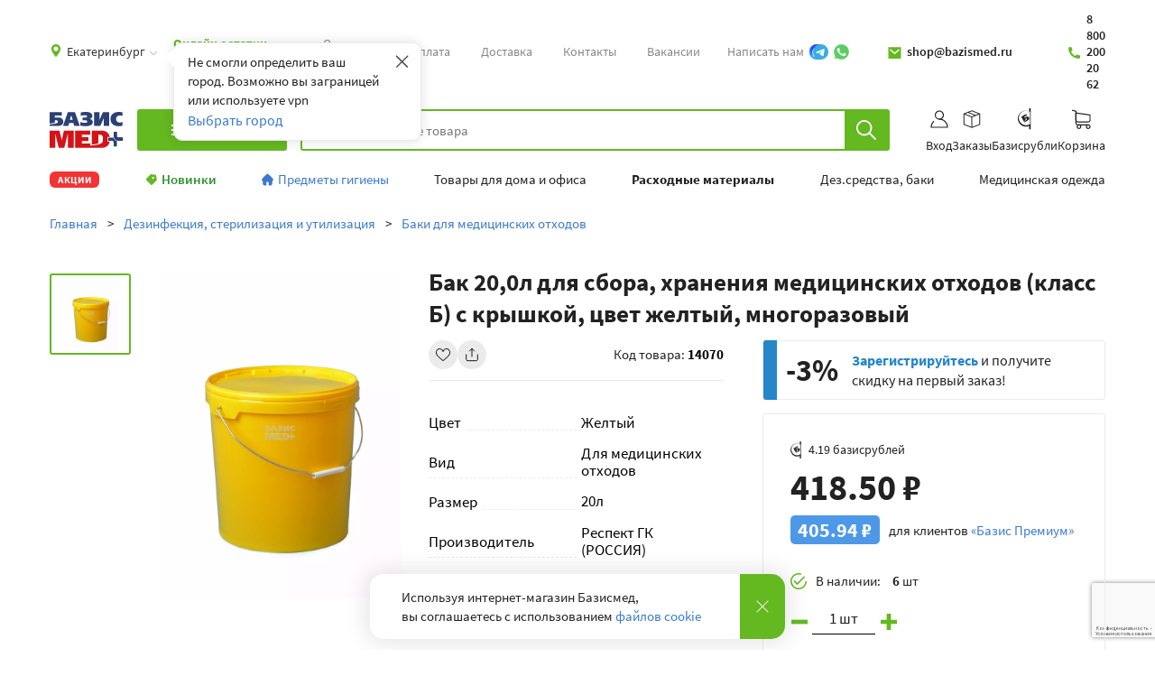

--- FILE ---
content_type: text/html; charset=UTF-8
request_url: https://ekb.bazismed.ru/product/bak-20-l-zhltyi-s-kryshkoi
body_size: 49966
content:
<!DOCTYPE html>
<html lang="ru-RU">

<head>
        <meta charset="UTF-8">
    <meta http-equiv="X-UA-Compatible" content="IE=edge">
    <meta name="viewport" content="width=device-width, initial-scale=1,user-scalable=no">
    <meta name="facebook-domain-verification" content="8suhezagukvmm8kgorp6axflids0by" />

    
    <meta name="googlebot" content="noindex, nofollow">

<!--  <meta name="yandex-verification" content="ae816943dd8fce38" />-->
        <title>
        Бак 20,0л для сбора, хранения медицинских отходов (класс Б) с крышкой, цвет желтый, многоразовый  купить в Екатеринбурге оптом | артикул 14070    </title>

            <meta property="og:image" content="https://ekb.bazismed.ru//images/meta-1200x1200.png">
    <meta name="twitter:image" content="https://ekb.bazismed.ru//images/meta-1200x1200.png">

    <meta name="description" content="Бак 20,0л для сбора, хранения медицинских отходов (класс Б) с крышкой, цвет желтый, многоразовый  Респект ГК (РОССИЯ) купить в Екатеринбурге по низким ценам оптом и в розницу с Доставкой в интернет-магазине БазисМЕД. Дисконтная программа. Артикул 14070">
<meta property="og:title" content="Бак 20,0л для сбора, хранения медицинских отходов (класс Б) с крышкой, цвет желтый, многоразовый  купить в Екатеринбурге оптом | артикул 14070">
<meta property="og:description" content="Бак 20,0л для сбора, хранения медицинских отходов (класс Б) с крышкой, цвет желтый, многоразовый  Респект ГК (РОССИЯ) купить в Екатеринбурге по низким ценам оптом и в розницу с Доставкой в интернет-магазине БазисМЕД. Дисконтная программа. Артикул 14070">
<meta property="og:type" content="website">
<meta property="og:url" content="https://ekb.bazismed.ru/product/bak-20-l-zhltyi-s-kryshkoi">
<meta name="csrf-param" content="_csrf">
<meta name="csrf-token" content="lDYZYShJaQEjz12hq4fRjobHgRQgdXM-FY7h5HJQMYPVYGsVbjE7NxGoApLF6JjC5_PtQxJMAgl9wdOqHmBkzQ==">

<link href="https://ekb.bazismed.ru/product/bak-20-l-zhltyi-s-kryshkoi" rel="canonical">
<link type="image/ico" href="/./favicon.ico" rel="icon">
<link href="/css/jquery-ui.min.css?v=1614173522" rel="stylesheet">
<link href="/vendor/bootstrap/css/bootstrap-custom.min.css?v=1612775294" rel="stylesheet">
<link href="/vendor/easy-autocomplete/easy-autocomplete.min.css?v=1750678085" rel="stylesheet">
<link href="/vendor/fancybox/jquery.fancybox.min.css?v=1612775294" rel="stylesheet">
<link href="/vendor/slick/slick.css?v=1612775294" rel="stylesheet">
<link href="/vendor/slick/slick-theme.css?v=1612775294" rel="stylesheet">
<link href="/vendor/select2/css/select2.min.css?v=1612775294" rel="stylesheet">
<link href="/vendor/ionrange/css/ion.rangeSlider.min.css?v=1612775294" rel="stylesheet">
<link href="/css/helper-classes.min.css?v=1612775294" rel="stylesheet">
<link href="/css/main.css?v=1769150146" rel="stylesheet">
<link href="/css/site.css?v=1766125710" rel="stylesheet">
<link href="/css/style.css?v=1679662513" rel="stylesheet">    <script>
        window.identify = false;
    </script>

            
<!--AMP (Коллтрекинг)-->
<script type="text/javascript" async src="https://app.uiscom.ru/static/cs.min.js?k=Agf92UuUR3gh9MVwO_CZ4XZlcd_p_2Od"></script>
    </head>

<body class="home">
        <div id="app">
        
        <div class="wrapper">
            <!-- loyalty status -->
            
            <!-- Status info -->
            
    <div class="status-info-items">
            </div>

            <!-- Page header-->
            
<header class="header ">
    <div id="loading-soz"></div>
    <!-- Header for >lg screens-->
    <div class="header-big">
        <!-- Header top block-->
        <section class="header-top">
            <div class="container">
                <div class="header-top-wrap">
                    <div class="header-top-left position-relative">
                        <a class="location" rel="nofollow" id="city_header" href="#city-modal" data-toggle="modal">
                            <span class="location__pin">
                                <svg xmlns="http://www.w3.org/2000/svg">
                                    <use xlink:href="#i-pin"></use>
                                </svg>
                            </span>
                            <div class="location__name">Екатеринбург</div>
                            <span class="location__arrow">
                                <svg xmlns="http://www.w3.org/2000/svg">
                                    <use xlink:href="#i-arrow-down"></use>
                                </svg>
                            </span>
                        </a>
                        <div id="header_city_modal"  class="d-flex header-city-modal header-city-modal--alt" >
                            <div class="">
                                <div>
                                                                            Не смогли определить ваш город. Возможно вы заграницей или используете vpn
                                                                    </div>
                                <div class="modal-header p-a-0 header_city_modal_close" id="header_city_modal_close">
                                    <button class="close"></button>
                                </div>
                            </div>

                            <div class="header-city-modal-btns">
                                                                                                                                <a rel="nofollow" href="#city-modal" data-toggle="modal" class="header_city_another">
                                                                            Выбрать город
                                                                    </a>
                            </div>
                        </div>
                    </div>
                    <div class="online-leftovers-block">
                        <div class="online-leftovers">Онлайн остатки товара</div>
                        <div id="remainsTip" class="custom-tooltip hide-tooltip">
                            <div class="custom-tooltip-content">
                                <button class="custom-tooltip__close" id="btnCloseRemainsTip"></button>
                                <span class="custom-tooltip__header">Онлайн остатки товара! </span>
                                <span class="custom-tooltip__text">Количество товара меняется в настоящем времени и соответствует остатку товара на складе</span>
                            </div>
                        </div>
                    </div>
                    <div class="header-top-right">
                        <ul class="nav navbar-nav header-top-menu"><li><a href="/page/o-kompanii">О компании</a></li><li><a href="/pay">Оплата</a></li><li><a href="/delivery">Доставка   </a></li><li><a href="/contacts">Контакты</a></li><li><a href="/site/vacancy">Вакансии</a></li></ul>                        <div class="write">
                                                            <a href="https://max.ru/u/f9LHodD0cOIhDLN2mJK0TC9v5c9Si6pDnYYuCW4g-_DLNgNn5POn42ym_Rs" class="write__wa write__max" >
                                    <div class="write__title">Написать нам</div>
                                    <img src="/images/icons/soc/max.svg" alt="Messenger max">
                                </a>
                                                                                        <a href="https://t.me/bazismed1" class="write__wa write__tg m-l-5">
                                    <div class="write__wa-icon">
                                        <svg xmlns="http://www.w3.org/2000/svg">
                                            <use xlink:href="#i-telegram"></use>
                                        </svg>
                                    </div>
                                </a>
                                                        <a onclick="ym(31465928,'reachGoal','whatsapp_click'); return true;" class="write__wa" href="https://wa.me/79173810206" style="margin-left: 3px;">
                                <div class="write__wa-icon">
                                    <svg xmlns="http://www.w3.org/2000/svg">
                                        <use xlink:href="#i-whatsapp"></use>
                                    </svg>
                                </div>
                                <!-- <div class="write__social">WhatsApp</div> -->
                            </a>
                        </div>
                        <a class="email" href="mailto:shop@bazismed.ru">
                            <svg xmlns="http://www.w3.org/2000/svg">
                                <use xlink:href="#h-mail"></use>
                            </svg>
                            shop@bazismed.ru                        </a>
                        
                        <a onclick="ym(31465928,'reachGoal','phone_click'); return true;" class="phone" href="tel:8 800 200 20 62">
                            <svg xmlns="http://www.w3.org/2000/svg">
                                <use xlink:href="#h-phone"></use>
                            </svg>
                            8 800 200 20 62                        </a>
                    </div>
                </div>
            </div>
        </section>
        <!-- Header center block-->
        <section class="header-center">
            <div class="container">
                <div class="header-center-wrap">
                                            <a class="page-logo page-logo--clickable flex-img object-fit" href="/">
                            <svg xmlns="http://www.w3.org/2000/svg">
                                <use xlink:href="#i-logo"></use>
                            </svg>
                        </a>
                                        <div class="catalog-control">
                        <button class="btn btn-default btn-catalog">Каталог</button>
                    </div>
                    <div class="search">
                        <!-- <div class="input-group w-100 mobile-search">
                            <input onclick="ym(31465928,'reachGoal','search_click'); return true;" class="form-control search__field" type="text" name="keyword" placeholder="Введите название товара" />
                            <div class="input-group-addon">
                                <button onclick="ym(31465928,'reachGoal','search_click'); return true;" class="btn btn-default btn-search" type="submit"></button>
                            </div>
                        </div> -->

                        <!-- Search-results-->
                    </div>
                    <div class="control">
                        
                                                  <a rel="nofollow" class="control-item control-login authBtnModal" href="#auth" id="authBtnModal">
                                <div class="control__icon"><img src="/images/control-panel/login.svg" alt="Login" />
                                </div>
                                <div class="control__title">Вход</div>
                            </a>
                                                <a class="control-item control-orders" href="/profile/orders">
                            <div class="control__icon">
                                <img src="/images/control-panel/order.svg" alt="profile" />
                            </div>
                            <div class="control__title">Заказы</div>
                        </a>
                                                    <a class="control-item control-bazismoney" href="/bazismoney">
                                <div class="control-counter">
                                    <div class="control__icon"><img src="/images/control-panel/br.svg" alt="Login" />
                                    </div>
                                </div>
                                <div class="control__title">Базисрубли</div>
                            </a>
                                                <header-cart-component></header-cart-component>
                    </div>
                </div>
            </div>
        </section>
        <!-- Header bottom block-->
        <section class="header-bottom">
            <div class="container">
                <div class="header-bottom-wrap w-100">
                    <ul class="nav navbar-nav header-bottom-menu">
                        <li>
<!--                            <a href="/category/good-offers" class="category-good-offers d-flex"><img src="/images/icons/good-offers-icon.svg" alt="" style="width: 13px; margin-right: 5px"><span>Акции</span></a>-->
                            <a href="/category/good-offers" class="promo">Акции</a>
                        </li>
                        <li>
                            <a href="/category/new" class="promo-new d-flex"><img src="/images/icons/category-new-icon.svg" alt="" style="width: 13px; margin-right: 5px"><span>Новинки</span></a>
                        </li>
                        <li>
                            <a href="/category/lichnaya-gigiena" class="category-for-home-color d-flex"><img src="/images/icons/category-lichnaya-gigiena.svg" alt="" style="width: 13px; margin-right: 5px"><span>Предметы гигиены</span></a>
                        </li>
                        <li>
                            <a href="/sphere/tovary-dlya-doma-i-ofisa">Товары для дома и офиса</a>                        </li>
                        <li>
                            <strong><a href="/category/rashodnye-materialy">Расходные материалы</a></strong>
                        </li>
                        <li>
                            <a href="/category/dezinfekciya-sterilizaciya-i-utilizaciya">Дез.средства, баки</a>                        </li>
                        <li>
                            <a href="/category/medicinskaya-odnorazovaya-odezhda-komplekty">Медицинская одежда</a>                        </li>
                        <li>
                            <a href="/category/medicinskaya-tehnika">Медицинская техника</a>                        </li>
                    </ul>
                </div>
            </div>
        </section>
    </div>
    <!-- Header for <lg screens-->
    <div class="header-small">
        <!-- Header for small screens-->
        <section class="header-sm">
            <div class="container">
                <div class="header-sm-wrap">
                                            <a class="page-logo page-logo--clickable flex-img object-fit" href="/">
                            <svg xmlns="http://www.w3.org/2000/svg">
                                <use xlink:href="#i-logo"></use>
                            </svg>
                        </a>
                    
                    <div class="header-sm-right">
                        <!-- Search-results-->
                        <div class="search-block-mobile">
                            <div class="search-block">
    <div class="container">
        <div class="search-line">
            <button class="search-line__close btn btn-close-menu flex-img btn-close-search">
                <svg xmlns="http://www.w3.org/2000/svg">
                    <use xlink:href="#i-close"></use>
                </svg>
            </button>
            <form id="w0" class="search-form w-100" action="/site/search" method="get">            
                <div class="search-line__input input-group w-100">
                    <input  class="form-control search-line__field" autocomplete="off" type="text" name="keyword"
                           placeholder="Введите название товара"/>
                    <div class="search-line__field-btn">
                        <svg xmlns="http://www.w3.org/2000/svg">
                            <use xlink:href="#i-close"></use>
                        </svg>
                    </div>
                </div>
                <div class="search-line__btn">
                    <button id="search_submit" class="btn inactive" type="submit"></button>
                </div>
            </form>        </div>
        <div class="search-results"></div>
    </div>
</div>                        </div>
                        <button class="btn btn-search-sm hidden-lg-up">
                            <span>Поиск товара</span>
                            <img src="/images/control-panel/search.svg" alt="">
                        </button>

                        <!-- <a href="tel:8 800 200 20 62" class="btn-phone">
                            <img src="/images/control-panel/phone.svg" alt="phone" />
                        </a>
                                                    <a rel="nofollow" class="btn-login-sm object-fit authBtnModal" id="authBtnModalMobile" href="#auth">
                                <img src="/images/control-panel/login.svg" alt="Login" />
                            </a>
                                                <header-cart-small-component></header-cart-small-component> -->

                        <button class="btn-menu">
                            <span class="btn-menu__burger">
                                <span></span><span></span><span></span>
                            </span>
                            <span class="btn-menu__text">Меню</span>
                        </button>
                    </div>
                </div>
            </div>
        </section>
    </div>
    
    <!-- Cart list -->
    <div id="cart-dropdown-wrapper">
        <drop-cart-component></drop-cart-component>
    </div>
</header>

<div class="catalog-menu-less-lg" style="display: none;">
    <div class="container">
        <div class="catalog-menu">
            <div class="menu-col">
                <a rel="nofollow" class="catalog-menu-item" href="#city-modal" data-toggle="modal">
                    <div class="catalog-menu__img flex-img">
                        <img src="/images/icons/menu/location.svg" alt="">
                    </div>
                    <div class="catalog-menu__title location">Екатеринбург</div>
                </a>
                <div class="catalog-menu-item">
                    <a class="catalog-menu__title menu-col__title" href="mailto:shop@bazismed.ru">shop@bazismed.ru</a>
                </div>
            </div>
                        <div class="menu-col menu-col--loader-links">
                <a class="catalog-menu-item" href="/delivery">
                    <div class="catalog-menu__img flex-img">
                        <img src="/images/icons/menu/truck.svg" alt="">
                    </div>
                    <div class="catalog-menu__title">Доставка</div>
                </a>
                <a class="catalog-menu-item" href="/page/o-kompanii">
                    <div class="catalog-menu__img flex-img">
                        <img src="/images/icons/menu/about.svg" alt="">
                    </div>
                    <div class="catalog-menu__title">О компании</div>
                </a>
                <a class="catalog-menu-item authBtnModal" href=" #auth">
                    <div class="catalog-menu__img flex-img">
                        <img src="/images/icons/menu/heart.svg" alt="">
                    </div>
                    <div class="catalog-menu__title">Избранное</div>
                    <div class="catalog-menu__number favorite-amount">
                                            </div>
                </a>
                <a class="catalog-menu-item" href="/contacts">
                    <div class="catalog-menu__img flex-img">
                        <img src="/images/icons/menu/contacts.svg" alt="">
                    </div>
                    <div class="catalog-menu__title">Контакты</div>
                </a>
                <a class="catalog-menu-item" href="/pay">
                    <div class="catalog-menu__img flex-img">
                        <img src="/images/icons/menu/pay.svg" alt="">
                    </div>
                    <div class="catalog-menu__title">Оплата</div>
                </a>
                <a class="catalog-menu-item" href="/instructions">
                    <div class="catalog-menu__img flex-img">
                        <img src="/images/icons/menu/instruction.svg" alt="">
                    </div>
                    <div class="catalog-menu__title">Как оформить заказ</div>
                </a>
            </div>
            <div class="menu-col">
                <a class="catalog-menu-item" href="tel:8 800 200 20 62">
                    <div class="catalog-menu__img flex-img">
                        <img src="/images/icons/menu/phone.svg" alt="">
                    </div>
                    <div class="catalog-menu__title">
                        8 800 200 20 62                    </div>
                </a>
                                    <a class="catalog-menu-item" href="https://max.ru/u/f9LHodD0cOIhDLN2mJK0TC9v5c9Si6pDnYYuCW4g-_DLNgNn5POn42ym_Rs" target="_blank">
                        <div class="catalog-menu__img flex-img">
                            <img src="/images/icons/menu/max.svg" alt="">
                        </div>
                        <div class="catalog-menu__title">Написать MAX</div>
                    </a>
                                                    <a class="catalog-menu-item" href="https://t.me/bazismed1" target="_blank">
                        <div class="catalog-menu__img flex-img">
                            <img src="/images/icons/menu/tg.svg" alt="">
                        </div>
                        <div class="catalog-menu__title">Написать Telegram</div>
                    </a>
                                                    <a class="catalog-menu-item" href="https://wa.me/79173810206" target="_blank">
                        <div class="catalog-menu__img flex-img">
                            <img src="/images/icons/menu/wp.svg" alt="">
                        </div>
                        <div class="catalog-menu__title">Написать WhatsApp</div>
                    </a>
                            </div>
        </div>
    </div>
</div>

<!-- Catalog menu-->
<div class="catalog" style="display: none;">
    <!-- Catalog-->
    <div class="container">
        <div class="catalog-content">
            <!-- Catalog menu on <lg screens-->


            

<div class="catalog-main-menu">
    <div class="catalog-main-menu__title">Каталог</div>
    <ul class="nav cmm-items">
        <li class="cmm-item--sales" style="order: 2;">
            <a class="sale-blue sale-orange" href="/category/good-offers">Акции</a>        </li>

        <li class="cmm-item--sales" style="order: 3;">
            <a class="sale-green" href="/category/new">Новинки</a>        </li>

        <li class="cmm-item--sales" style="order: 3;">
            <a class="sale-purple" href="/sphere/tovary-dlya-doma-i-ofisa">Товары для дома и офиса</a>        </li>

        <!-- $order нужен для css -->
                            <li style="order: 1;">
                                <a class="with-elements" href="/category/rashodnye-materialy">Медицинские расходные материалы</a>                <div class="catalog-inner-menu">
                                        <p class="link-catalog-back hideMenu2 d-block d-xl-none"><img src="/images/icons/arrow-catalog-back.svg" style="width: 12px"></p>
                    <div class="catalog-inner-menu__title d-block d-xl-none"><a class="link"
                                                                                href="/category/rashodnye-materialy">Медицинские расходные материалы</a>
                    </div>
                    <ul class="nav cim-items">
                                                                                                                <li>
                                                                                                                                                                                                                                                                                                                                                                                                                                                                                                                                                                                                                            <a class="has3rdLvl" href="/category/perevyazochnyi-material">Перевязочный материал (202)</a>
                                        <div class="catalog-menu-lvl3">
                                            <p class="link-catalog-back hideMenu3 d-block d-xl-none"><img src="/images/icons/arrow-catalog-back.svg" style="width: 12px"></p>

                                            <div class="catalog-inner-menu__title d-block d-xl-none">
                                                Перевязочный материал                                            </div>

                                            <ul class="nav cml-items">
                                                                                                                                                        
                                                                                                            <li>
                                                            <a href="/category/leikoplastyri">Лейкопластыри (58)</a>                                                        </li>
                                                                                                                                                                                                            
                                                                                                            <li>
                                                            <a href="/category/marlya">Марля (54)</a>                                                        </li>
                                                                                                                                                                                                            
                                                                                                                                                                                                            
                                                                                                            <li>
                                                            <a href="/category/povyazkiplastyr">Повязки/пластырь (63)</a>                                                        </li>
                                                                                                                                                                                                            
                                                                                                            <li>
                                                            <a href="/category/vata">Вата (22)</a>                                                        </li>
                                                                                                                                                                                                            
                                                                                                            <li>
                                                            <a href="/category/tampony-palochki">Тампоны, палочки (5)</a>                                                        </li>
                                                                                                                                                </ul>

                                        </div>
                                                                    </li>
                                                                                                                                                                                                                <li>
                                        <a href="/category/shpricy-odnorazovye">Шприцы одноразовые (89)</a>                                    </li>
                                                                                                                                                                            <li>
                                                                                                                                                                                                                                                                                                                                                                                                                                                                    <a class="has3rdLvl" href="/category/perchatki">Перчатки медицинские (179)</a>
                                        <div class="catalog-menu-lvl3">
                                            <p class="link-catalog-back hideMenu3 d-block d-xl-none"><img src="/images/icons/arrow-catalog-back.svg" style="width: 12px"></p>

                                            <div class="catalog-inner-menu__title d-block d-xl-none">
                                                Перчатки медицинские                                            </div>

                                            <ul class="nav cml-items">
                                                                                                                                                        
                                                                                                            <li>
                                                            <a href="/category/perchatki-smotrovye">Смотровые (124)</a>                                                        </li>
                                                                                                                                                                                                            
                                                                                                            <li>
                                                            <a href="/category/perchatki-hirurgicheskie">Перчатки хирургические (43)</a>                                                        </li>
                                                                                                                                                                                                            
                                                                                                            <li>
                                                            <a href="/category/perchatki-polietilenovye">Перчатки полиэтиленовые (8)</a>                                                        </li>
                                                                                                                                                                                                            
                                                                                                            <li>
                                                            <a href="/category/perchatki-hozyaistvennye">Перчатки хозяйственные (4)</a>                                                        </li>
                                                                                                                                                </ul>

                                        </div>
                                                                    </li>
                                                                                                                                            <li>
                                                                                                                                                                                                                                                                                                                                                                                                                                                                                                                                                                                                                                                                                                                                                                                                                                                                                                                                                                                                                                                                                                    <a class="has3rdLvl" href="/category/igly-odnorazovye">Иглы одноразовые (177)</a>
                                        <div class="catalog-menu-lvl3">
                                            <p class="link-catalog-back hideMenu3 d-block d-xl-none"><img src="/images/icons/arrow-catalog-back.svg" style="width: 12px"></p>

                                            <div class="catalog-inner-menu__title d-block d-xl-none">
                                                Иглы одноразовые                                            </div>

                                            <ul class="nav cml-items">
                                                                                                                                                        
                                                                                                            <li>
                                                            <a href="/category/igly-inekcionnye">Иглы инъекционные (31)</a>                                                        </li>
                                                                                                                                                                                                            
                                                                                                            <li>
                                                            <a href="/category/igla-babochka-miniven">Иглы-Бабочки (минивен) (28)</a>                                                        </li>
                                                                                                                                                                                                            
                                                                                                            <li>
                                                            <a href="/category/igly-dlya-zabora-krovi">Иглы для забора крови (17)</a>                                                        </li>
                                                                                                                                                                                                            
                                                                                                            <li>
                                                            <a href="/category/igly-dlya-anestezii-1">Иглы для анестезии (54)</a>                                                        </li>
                                                                                                                                                                                                            
                                                                                                            <li>
                                                            <a href="/category/igly-dlya-mezoterapii">Иглы для мезотерапии (11)</a>                                                        </li>
                                                                                                                                                                                                            
                                                                                                            <li>
                                                            <a href="/category/igly-hirurgicheskie">Иглы хирургические (13)</a>                                                        </li>
                                                                                                                                                                                                            
                                                                                                            <li>
                                                            <a href="/category/igly-dlya-konturnoi-plastitki">Иглы для контурной пластики (15)</a>                                                        </li>
                                                                                                                                                                                                            
                                                                                                            <li>
                                                            <a href="/category/igly-dlya-ozono-mezo-i-iglorefleksoterapii">Иглы для иглорефлексотерапии (5)</a>                                                        </li>
                                                                                                                                                                                                            
                                                                                                            <li>
                                                            <a href="/category/igla-gubera">Иглы Губера (1)</a>                                                        </li>
                                                                                                                                                                                                            
                                                                                                                                                                                                            
                                                                                                            <li>
                                                            <a href="/category/igly-biopsiinye">Иглы и наборы для биопсии (2)</a>                                                        </li>
                                                                                                                                                                                                            
                                                                                                                                                </ul>

                                        </div>
                                                                    </li>
                                                                                                                                            <li>
                                                                                                                                                                                                                                                                                                                                                                                                                                                                                                                                                                                                                                                                                                        <a class="has3rdLvl" href="/category/katetery-kanyuli">Катетеры, канюли (150)</a>
                                        <div class="catalog-menu-lvl3">
                                            <p class="link-catalog-back hideMenu3 d-block d-xl-none"><img src="/images/icons/arrow-catalog-back.svg" style="width: 12px"></p>

                                            <div class="catalog-inner-menu__title d-block d-xl-none">
                                                Катетеры, канюли                                            </div>

                                            <ul class="nav cml-items">
                                                                                                                                                        
                                                                                                            <li>
                                                            <a href="/category/kateter-vnutrivennyi">Катетер внутривенный (37)</a>                                                        </li>
                                                                                                                                                                                                            
                                                                                                            <li>
                                                            <a href="/category/kateter-urologicheskii">Катетер урологический (61)</a>                                                        </li>
                                                                                                                                                                                                            
                                                                                                            <li>
                                                            <a href="/category/kateter-zond-aspiracionnyi">Катетер (зонд) аспирационный (41)</a>                                                        </li>
                                                                                                                                                                                                            
                                                                                                            <li>
                                                            <a href="/category/kateter-kanyulya-nazalnyi">Катетер (канюля) назальный (6)</a>                                                        </li>
                                                                                                                                                                                                            
                                                                                                            <li>
                                                            <a href="/category/kateter-pupochnyi">Катетер пупочный (4)</a>                                                        </li>
                                                                                                                                                                                                            
                                                                                                            <li>
                                                            <a href="/category/kateter-stent-mochetochnikovyi">Катетер (стент) мочеточниковый (1)</a>                                                        </li>
                                                                                                                                                                                                            
                                                                                                                                                </ul>

                                        </div>
                                                                    </li>
                                                                                                                                                                                                                <li>
                                        <a href="/category/salfetki-antisepticheskie">Салфетки антисептические (28)</a>                                    </li>
                                                                                                                                                                                                                                                <li>
                                        <a href="/category/bahily-polietilenovye">Бахилы полиэтиленовые (25)</a>                                    </li>
                                                                                                                                                                                                                                                <li>
                                        <a href="/category/sistemy-infuzionnye-magistrali">Системы для переливания, магистрали (14)</a>                                    </li>
                                                                                                                                                                            <li>
                                                                                                                                                                                                                                                                                                                                                                                                                                                                                                                                                                                                                            <a class="has3rdLvl" href="/category/izdeliya-dlya-ventilyaciya-legkih-i-narkoza">Изделия для вентиляция легких и наркоза (72)</a>
                                        <div class="catalog-menu-lvl3">
                                            <p class="link-catalog-back hideMenu3 d-block d-xl-none"><img src="/images/icons/arrow-catalog-back.svg" style="width: 12px"></p>

                                            <div class="catalog-inner-menu__title d-block d-xl-none">
                                                Изделия для вентиляция легких и наркоза                                            </div>

                                            <ul class="nav cml-items">
                                                                                                                                                        
                                                                                                            <li>
                                                            <a href="/category/trubki-endotrahealnye-i-laringealnye">Трубки эндотрахеальные и ларингеальные (42)</a>                                                        </li>
                                                                                                                                                                                                            
                                                                                                            <li>
                                                            <a href="/category/vozduhovody">Воздуховоды (15)</a>                                                        </li>
                                                                                                                                                                                                            
                                                                                                            <li>
                                                            <a href="/category/meshki-dlya-ventilyacii">Мешки для вентиляции (5)</a>                                                        </li>
                                                                                                                                                                                                            
                                                                                                            <li>
                                                            <a href="/category/perehodniki-gofrirovannye-soediniteli">Переходники, соединители для ИВЛ (1)</a>                                                        </li>
                                                                                                                                                                                                            
                                                                                                            <li>
                                                            <a href="/category/kontura-dyhatelnye">Контура дыхательные (4)</a>                                                        </li>
                                                                                                                                                                                                            
                                                                                                            <li>
                                                            <a href="/category/stilet">Стилет (5)</a>                                                        </li>
                                                                                                                                                </ul>

                                        </div>
                                                                    </li>
                                                                                                                                            <li>
                                                                                                                                                                                                                                                                                                                                                                                                                                                                    <a class="has3rdLvl" href="/category/zondy-odnorazovye">Зонды одноразовые (68)</a>
                                        <div class="catalog-menu-lvl3">
                                            <p class="link-catalog-back hideMenu3 d-block d-xl-none"><img src="/images/icons/arrow-catalog-back.svg" style="width: 12px"></p>

                                            <div class="catalog-inner-menu__title d-block d-xl-none">
                                                Зонды одноразовые                                            </div>

                                            <ul class="nav cml-items">
                                                                                                                                                        
                                                                                                            <li>
                                                            <a href="/category/zond-pitatelnyi">Зонды питательные (28)</a>                                                        </li>
                                                                                                                                                                                                            
                                                                                                            <li>
                                                            <a href="/category/zond-urogenitalnyi">Зонды урогенитальные (11)</a>                                                        </li>
                                                                                                                                                                                                            
                                                                                                            <li>
                                                            <a href="/category/zond-zheludochnyi">Зонды желудочные (28)</a>                                                        </li>
                                                                                                                                                                                                            
                                                                                                            <li>
                                                            <a href="/category/zond-rektalnyi">Зонды ректальные (1)</a>                                                        </li>
                                                                                                                                                </ul>

                                        </div>
                                                                    </li>
                                                                                                                                            <li>
                                                                                                                                                                                                                                                                                                                                                                                                                                                                                                                                                <a class="has3rdLvl" href="/category/geli-i-pasta-dlya-uzi-ekg-eeg">Гели и паста для УЗИ, ЭКГ, ЭЭГ (16)</a>
                                        <div class="catalog-menu-lvl3">
                                            <p class="link-catalog-back hideMenu3 d-block d-xl-none"><img src="/images/icons/arrow-catalog-back.svg" style="width: 12px"></p>

                                            <div class="catalog-inner-menu__title d-block d-xl-none">
                                                Гели и паста для УЗИ, ЭКГ, ЭЭГ                                            </div>

                                            <ul class="nav cml-items">
                                                                                                                                                        
                                                                                                            <li>
                                                            <a href="/category/gel-dlya-uzi">Гель для УЗИ (14)</a>                                                        </li>
                                                                                                                                                                                                            
                                                                                                            <li>
                                                            <a href="/category/elektrodnaya-zhidkost-unisprei">Электродная жидкость УНИСПРЕЙ (1)</a>                                                        </li>
                                                                                                                                                                                                            
                                                                                                            <li>
                                                            <a href="/category/gel-dlya-ekg">Гель для ЭКГ (1)</a>                                                        </li>
                                                                                                                                                                                                            
                                                                                                                                                                                                            
                                                                                                                                                </ul>

                                        </div>
                                                                    </li>
                                                                                                                                            <li>
                                                                                                                                                                                                                                                                                                                                                                                                                                                                                                                                                <a class="has3rdLvl" href="/category/zerkala-voronki-odnorazovye">Зеркала (воронки) одноразовые (25)</a>
                                        <div class="catalog-menu-lvl3">
                                            <p class="link-catalog-back hideMenu3 d-block d-xl-none"><img src="/images/icons/arrow-catalog-back.svg" style="width: 12px"></p>

                                            <div class="catalog-inner-menu__title d-block d-xl-none">
                                                Зеркала (воронки) одноразовые                                            </div>

                                            <ul class="nav cml-items">
                                                                                                                                                        
                                                                                                            <li>
                                                            <a href="/category/zerkalo-ginekologicheskoe-vlagalischnoe">Гинекологические (влагалищные) (4)</a>                                                        </li>
                                                                                                                                                                                                            
                                                                                                            <li>
                                                            <a href="/category/zerkalo-nosovoe">Носовые (7)</a>                                                        </li>
                                                                                                                                                                                                            
                                                                                                            <li>
                                                            <a href="/category/zerkalo-ushnoe-voronka">Ушные (9)</a>                                                        </li>
                                                                                                                                                                                                            
                                                                                                            <li>
                                                            <a href="/category/zerkalo-rektalnoe-odnorazovoe">Ректальные одноразовые (3)</a>                                                        </li>
                                                                                                                                                                                                            
                                                                                                            <li>
                                                            <a href="/category/zerkalo-gortannoe-stomatologicheskoe">Гортанные (стоматологические) (2)</a>                                                        </li>
                                                                                                                                                </ul>

                                        </div>
                                                                    </li>
                                                                                                                                                                                                                <li>
                                        <a href="/category/skalpeli-i-lezviya">Скальпели и лезвия одноразовые (56)</a>                                    </li>
                                                                                                                                                                                                                                                <li>
                                        <a href="/category/shovnyi-material">Шовный материал (117)</a>                                    </li>
                                                                                                                                                                                                                                                <li>
                                        <a href="/category/elektrody-odnorazovye">Электроды одноразовые (19)</a>                                    </li>
                                                                                                                                                                            <li>
                                                                                                                                                                                                                                                                                                                                                                                                                                                                                                                                                                                                                            <a class="has3rdLvl" href="/category/nabory-instrumentov-odnorazovye">Наборы медицинские одноразовые (34)</a>
                                        <div class="catalog-menu-lvl3">
                                            <p class="link-catalog-back hideMenu3 d-block d-xl-none"><img src="/images/icons/arrow-catalog-back.svg" style="width: 12px"></p>

                                            <div class="catalog-inner-menu__title d-block d-xl-none">
                                                Наборы медицинские одноразовые                                            </div>

                                            <ul class="nav cml-items">
                                                                                                                                                        
                                                                                                            <li>
                                                            <a href="/category/nabor-procedurnyi">Набор процедурный (12)</a>                                                        </li>
                                                                                                                                                                                                            
                                                                                                            <li>
                                                            <a href="/category/nabory-ginekologicheskie">Наборы гинекологические (10)</a>                                                        </li>
                                                                                                                                                                                                            
                                                                                                            <li>
                                                            <a href="/category/introdyusery">Интродьюсеры (7)</a>                                                        </li>
                                                                                                                                                                                                            
                                                                                                            <li>
                                                            <a href="/category/nabor-otolaringologicheskii">Набор отоларингологический (3)</a>                                                        </li>
                                                                                                                                                                                                            
                                                                                                            <li>
                                                            <a href="/category/nabor-proktologicheskii">Набор проктологический (2)</a>                                                        </li>
                                                                                                                                                                                                            
                                                                                                                                                </ul>

                                        </div>
                                                                    </li>
                                                                                                                                                                                                                <li>
                                        <a href="/category/shpatel-odnorazovyi">Шпатели медицинские одноразовые (11)</a>                                    </li>
                                                                                                                                                                                                                                                <li>
                                        <a href="/category/bumaga-dlya-diagnosticheskoi-apparatury">Бумага для диагностической аппаратуры (31)</a>                                    </li>
                                                                                                                                                                                                                                                <li>
                                        <a href="/category/prezervativy-dlya-uzi">Презервативы для УЗИ (2)</a>                                    </li>
                                                                                                                                                                                                                                                <li>
                                        <a href="/category/kancelyarskie-tovary">Канцелярские товары (22)</a>                                    </li>
                                                                                                                                                                            <li>
                                                                                                                                                                                                                                <a class="has3rdLvl" href="/category/trubki-traheostomicheskie">Трубки трахеостомические и аксессуары (10)</a>
                                        <div class="catalog-menu-lvl3">
                                            <p class="link-catalog-back hideMenu3 d-block d-xl-none"><img src="/images/icons/arrow-catalog-back.svg" style="width: 12px"></p>

                                            <div class="catalog-inner-menu__title d-block d-xl-none">
                                                Трубки трахеостомические и аксессуары                                            </div>

                                            <ul class="nav cml-items">
                                                                                                                                                        
                                                                                                            <li>
                                                            <a href="/category/aksessuary-dlya-trubki">Аксессуары для трахеостомической трубки (10)</a>                                                        </li>
                                                                                                                                                </ul>

                                        </div>
                                                                    </li>
                                                                                                                                                                                                                <li>
                                        <a href="/category/pincety-odnorazovye">Пинцеты одноразовые (11)</a>                                    </li>
                                                                                                                                                                                                                                                <li>
                                        <a href="/category/ekspress-testy">Экспресс-тесты (14)</a>                                    </li>
                                                                                                                                                                                                                                                <li>
                                        <a href="/category/prinadlezhnosti-dlya-infuzionnoi-terapii">Принадлежности для инфузионной терапии (4)</a>                                    </li>
                                                                                                                                                                                                                                                <li>
                                        <a href="/category/maski-i-respiratory">Маски дыхательные (15)</a>                                    </li>
                                                                                                                                                                                                                                                <li>
                                        <a href="/category/mundshtuki-zagubniki-voronka-dlya-mindalin">Мундштуки (загубники), воронка для миндалин (33)</a>                                    </li>
                                                                                                                                                                                                                                                <li>
                                        <a href="/category/skarifikatory-i-lancety">Скарификаторы и ланцеты (17)</a>                                    </li>
                                                                                                                                                                                                                                                <li>
                                        <a href="/category/filtry-medicinskie">Фильтры медицинские (5)</a>                                    </li>
                                                                                                                                                                                                                                                <li>
                                        <a href="/category/otsosy-i-drenazhnye-sistemy">Отсосы и дренажные системы (13)</a>                                    </li>
                                                                                                                                                                                                                                                <li>
                                        <a href="/category/olivy">Оливы оториноларингологические (3)</a>                                    </li>
                                                                                                                                                                                                                                                <li>
                                        <a href="/category/rotorasshiritel-odnorazovyi">Роторасширители одноразовые (1)</a>                                    </li>
                                                                                                                                                                                                                                                <li>
                                        <a href="/category/nakonechniki">Наконечники (8)</a>                                    </li>
                                                                                                                                                                                                                                                <li>
                                        <a href="/category/konteinery-polimernye-dlya-krovi">Контейнеры полимерные для крови (1)</a>                                    </li>
                                                                                                                                                                                                                                                <li>
                                        <a href="/category/aptechki">Аптечки (15)</a>                                    </li>
                                                                                                                                                                                                                                                <li>
                                        <a href="/category/absorbenty">Абсорбенты (2)</a>                                    </li>
                                                                                                                                                                                                                                                <li>
                                        <a href="/category/plenki-dlya-operacionnogo-polya">Инцизные пленки (1)</a>                                    </li>
                                                                                                                                                                                                                                                <li>
                                        <a href="/category/pokryvalo-spasatelnoe">Покрывала спасательные (1)</a>                                    </li>
                                                                                                                                                                            <li>
                                                                                                                                                                                                                                <a class="has3rdLvl" href="/category/stomatologicheskie-rashodnye-materialy">Стоматологические расходные материалы (5)</a>
                                        <div class="catalog-menu-lvl3">
                                            <p class="link-catalog-back hideMenu3 d-block d-xl-none"><img src="/images/icons/arrow-catalog-back.svg" style="width: 12px"></p>

                                            <div class="catalog-inner-menu__title d-block d-xl-none">
                                                Стоматологические расходные материалы                                            </div>

                                            <ul class="nav cml-items">
                                                                                                                                                        
                                                                                                            <li>
                                                            <a href="/category/slyunootsosy">Слюноотсосы  (5)</a>                                                        </li>
                                                                                                                                                </ul>

                                        </div>
                                                                    </li>
                                                                                                                                                                                                                                                                                                                                                                                            <li>
                                        <a href="/category/nabory-dlya-kateterizacii-i-anestezii">Наборы для катетеризации и анестезии (7)</a>                                    </li>
                                                                                                                                                                            <li>
                                                                                                                                                                                                                                <a class="has3rdLvl" href="/category/kontracepciya">Контрацепция (4)</a>
                                        <div class="catalog-menu-lvl3">
                                            <p class="link-catalog-back hideMenu3 d-block d-xl-none"><img src="/images/icons/arrow-catalog-back.svg" style="width: 12px"></p>

                                            <div class="catalog-inner-menu__title d-block d-xl-none">
                                                Контрацепция                                            </div>

                                            <ul class="nav cml-items">
                                                                                                                                                        
                                                                                                            <li>
                                                            <a href="/category/spirali">Спирали (4)</a>                                                        </li>
                                                                                                                                                </ul>

                                        </div>
                                                                    </li>
                                                                                                                                                                                                                <li>
                                        <a href="/category/voda-distillirovannaya-i-komponenty-dlya-smyagcheniya-vody">Вода дистиллированная и компоненты для смягчения воды (2)</a>                                    </li>
                                                                                                                                                                                                                                                <li>
                                        <a href="/category/ochki-zaschitnye-ekrany">Очки защитные, экраны (9)</a>                                    </li>
                                                                                                                                                                                                                                                <li>
                                        <a href="/category/zazhim-dlya-pupoviny">Зажимы для пуповины (3)</a>                                    </li>
                                                                                                                                                                                                                                                <li>
                                        <a href="/category/smesi-dlya-kokteilei">Смеси для коктейлей (2)</a>                                    </li>
                                                                                                                                                                                                                                                <li>
                                        <a href="/category/pessarii-ginekologicheskie">Пессарии гинекологические (3)</a>                                    </li>
                                                                                                                                                                                                                                                                                                                                                                                                                            <li>
                                        <a href="/category/aspirator-vakuumnyi">Аспиратор вакуумный (1)</a>                                    </li>
                                                                                                                                                                                                                                                                                                                                                                                                                                                                                                                                                                                                                                                                                                                                                                                                                                                                                                                                                                                                                                                                                                                                            <li>
                                        <a href="/category/plenki-i-kassety-dlya-rentgenografii">Пленки и кассеты для рентгенографии (1)</a>                                    </li>
                                                                                                                                                                                                                                                <li>
                                        <a href="/category/trubki-drenazhnye">Трубки дренажные (11)</a>                                    </li>
                                                                                                                                                                                                                                                                                    </ul>
                </div>
            </li>
                                <li style="order: 6;">
                                <a class="with-elements sale-blue" href="/category/lichnaya-gigiena">Предметы гигиены</a>                <div class="catalog-inner-menu">
                                        <p class="link-catalog-back hideMenu2 d-block d-xl-none"><img src="/images/icons/arrow-catalog-back.svg" style="width: 12px"></p>
                    <div class="catalog-inner-menu__title d-block d-xl-none"><a class="link"
                                                                                href="/category/lichnaya-gigiena">Предметы гигиены</a>
                    </div>
                    <ul class="nav cim-items">
                                                                                                                                                                                    <li>
                                        <a href="/category/polotenca-bumazhnye-bumaga-tualetnaya">Бумажно-гигиеническая продукция (8)</a>                                    </li>
                                                                                                                                                                                                                                                <li>
                                        <a href="/category/gigiena-tela">Уход за телом (12)</a>                                    </li>
                                                                                                                                                                                                                                                <li>
                                        <a href="/category/sredstva-dlya-lichnoi-gigieny">Ватная продукция (8)</a>                                    </li>
                                                                                                                                                                                                                                                <li>
                                        <a href="/category/salfetki-vlazhnye-1">Салфетки влажные (7)</a>                                    </li>
                                                                                                                                                                            <li>
                                                                                                                                                                                                                                                                                                                                                                                        <a class="has3rdLvl" href="/category/gigiena-polosti-rta">Гигиена полости рта (24)</a>
                                        <div class="catalog-menu-lvl3">
                                            <p class="link-catalog-back hideMenu3 d-block d-xl-none"><img src="/images/icons/arrow-catalog-back.svg" style="width: 12px"></p>

                                            <div class="catalog-inner-menu__title d-block d-xl-none">
                                                Гигиена полости рта                                            </div>

                                            <ul class="nav cml-items">
                                                                                                                                                        
                                                                                                            <li>
                                                            <a href="/category/zubnye-pasty-i-geli">Зубные пасты и гели (11)</a>                                                        </li>
                                                                                                                                                                                                            
                                                                                                            <li>
                                                            <a href="/category/zubnye-schetki">Зубные щетки (11)</a>                                                        </li>
                                                                                                                                                                                                            
                                                                                                            <li>
                                                            <a href="/category/zubnye-niti-i-ershiki">Зубные нити, ершики, леденцы (2)</a>                                                        </li>
                                                                                                                                                </ul>

                                        </div>
                                                                    </li>
                                                                                                                                                                                                                <li>
                                        <a href="/category/vkladyshi-urologicheskie-prokladki">Прокладки, вкладыши (21)</a>                                    </li>
                                                                                                                                                                                                                                                <li>
                                        <a href="/category/halaty-mnogorazovye">Халаты многоразовые (3)</a>                                    </li>
                                                                                                                                                                                                                                                                                                                                                                                                                                                                                                                                                                                                                                            </ul>
                </div>
            </li>
                                <li style="order: 8;">
                                <a class="with-elements" href="/category/sredstva-dlya-klininga-i-uborki">Товары для клининга и уборки</a>                <div class="catalog-inner-menu">
                                        <p class="link-catalog-back hideMenu2 d-block d-xl-none"><img src="/images/icons/arrow-catalog-back.svg" style="width: 12px"></p>
                    <div class="catalog-inner-menu__title d-block d-xl-none"><a class="link"
                                                                                href="/category/sredstva-dlya-klininga-i-uborki">Товары для клининга и уборки</a>
                    </div>
                    <ul class="nav cim-items">
                                                                                                                                                                                    <li>
                                        <a href="/category/sredstva-dlya-ezhednevnoi-uborki">Средства для ежедневной уборки (6)</a>                                    </li>
                                                                                                                                                                                                                                                <li>
                                        <a href="/category/salfetki-dlya-uborki">Салфетки для уборки (2)</a>                                    </li>
                                                                                                                                                                                                                                                <li>
                                        <a href="/category/sredstva-dlya-intensivnoi-uborki">Средства для интенсивной уборки (3)</a>                                    </li>
                                                                                                                                                                                                                                                <li>
                                        <a href="/category/specialnye-sredstva">Специальные средства (2)</a>                                    </li>
                                                                                                                                                                                                                                                <li>
                                        <a href="/category/sredstva-dlya-mytya-posudy">Средства для мытья посуды (4)</a>                                    </li>
                                                                                                                                                                                                                                                <li>
                                        <a href="/category/inventar-dlya-uborki">Инвентарь для уборки  (6)</a>                                    </li>
                                                                                                        </ul>
                </div>
            </li>
                                <li style="order: 10;">
                                <a class="with-elements" href="/category/medicinskaya-odnorazovaya-odezhda-komplekty">Медицинская одноразовая одежда, комплекты</a>                <div class="catalog-inner-menu">
                                        <p class="link-catalog-back hideMenu2 d-block d-xl-none"><img src="/images/icons/arrow-catalog-back.svg" style="width: 12px"></p>
                    <div class="catalog-inner-menu__title d-block d-xl-none"><a class="link"
                                                                                href="/category/medicinskaya-odnorazovaya-odezhda-komplekty">Медицинская одноразовая одежда, комплекты</a>
                    </div>
                    <ul class="nav cim-items">
                                                                                                                                                                                    <li>
                                        <a href="/category/rulony-gigienicheskie">Рулоны гигиенические (46)</a>                                    </li>
                                                                                                                                                                                                                                                <li>
                                        <a href="/category/prostyni-salfetki">Простыни медицинские (45)</a>                                    </li>
                                                                                                                                                                                                                                                <li>
                                        <a href="/category/halaty">Халаты медицинские (48)</a>                                    </li>
                                                                                                                                                                                                                                                <li>
                                        <a href="/category/shapochki-i-kolpaki">Шапочки и колпаки (12)</a>                                    </li>
                                                                                                                                                                                                                                                <li>
                                        <a href="/category/maski-medicinskie">Маски медицинские (10)</a>                                    </li>
                                                                                                                                                                                                                                                <li>
                                        <a href="/category/salfetki-medicinskie">Салфетки медицинские (15)</a>                                    </li>
                                                                                                                                                                                                                                                <li>
                                        <a href="/category/bahily-medicinskie-nosochki">Бахилы медицинские, носочки (17)</a>                                    </li>
                                                                                                                                                                                                                                                <li>
                                        <a href="/category/trusy-dlya-procedur-shorty-shtany">Трусы для процедур (шорты, штаны) (16)</a>                                    </li>
                                                                                                                                                                                                                                                <li>
                                        <a href="/category/chehly">Чехлы для эндоскопов (8)</a>                                    </li>
                                                                                                                                                                                                                                                <li>
                                        <a href="/category/komplekty-odnorazovogo-belya-i-odezhdy">Комплекты одноразового белья и одежды (11)</a>                                    </li>
                                                                                                                                                                                                                                                <li>
                                        <a href="/category/rubashki-kostyumy-kombinezony">Рубашки, костюмы, комбинезоны (23)</a>                                    </li>
                                                                                                                                                                                                                                                <li>
                                        <a href="/category/salfetki-nagrudnye">Салфетки нагрудные (9)</a>                                    </li>
                                                                                                                                                                                                                                                <li>
                                        <a href="/category/fartuki">Фартуки (6)</a>                                    </li>
                                                                                                                                                                                                                                                <li>
                                        <a href="/category/namatrasniki">Наматрасники (2)</a>                                    </li>
                                                                                                                                                                                                                                                <li>
                                        <a href="/category/tapochki">Тапочки (11)</a>                                    </li>
                                                                                                                                                                                                                                                <li>
                                        <a href="/category/penyuary-nakidki-kimono">Пеньюары, накидки, кимоно (6)</a>                                    </li>
                                                                                                                                                                                                                                                <li>
                                        <a href="/category/postelnye-prinadlezhnosti">Одноразовое постельное белье (7)</a>                                    </li>
                                                                                                                                                                                                                                                <li>
                                        <a href="/category/vorotnichki">Воротнички (2)</a>                                    </li>
                                                                                                                                                                                                                                                <li>
                                        <a href="/category/narukavniki">Нарукавники (6)</a>                                    </li>
                                                                                                        </ul>
                </div>
            </li>
                                <li style="order: 12;">
                                <a class="with-elements" href="/category/predmety-uhoda-za-bolnymi">Предметы ухода за больными</a>                <div class="catalog-inner-menu">
                                        <p class="link-catalog-back hideMenu2 d-block d-xl-none"><img src="/images/icons/arrow-catalog-back.svg" style="width: 12px"></p>
                    <div class="catalog-inner-menu__title d-block d-xl-none"><a class="link"
                                                                                href="/category/predmety-uhoda-za-bolnymi">Предметы ухода за больными</a>
                    </div>
                    <ul class="nav cim-items">
                                                                                                                                                                                    <li>
                                        <a href="/category/pelenki-vpityvayuschie">Пеленки впитывающие (13)</a>                                    </li>
                                                                                                                                                                                                                                                <li>
                                        <a href="/category/mochepriemniki">Мочеприемники (14)</a>                                    </li>
                                                                                                                                                                            <li>
                                                                                                                                                                                                                                                                                                                                                                                                                                                                                                                                                                                                                                                                                                        <a class="has3rdLvl" href="/category/rezinovye-izdeliya">Резиновые изделия (18)</a>
                                        <div class="catalog-menu-lvl3">
                                            <p class="link-catalog-back hideMenu3 d-block d-xl-none"><img src="/images/icons/arrow-catalog-back.svg" style="width: 12px"></p>

                                            <div class="catalog-inner-menu__title d-block d-xl-none">
                                                Резиновые изделия                                            </div>

                                            <ul class="nav cml-items">
                                                                                                                                                        
                                                                                                            <li>
                                                            <a href="/category/puzyri-dlya-lda">Пузыри для льда (2)</a>                                                        </li>
                                                                                                                                                                                                            
                                                                                                            <li>
                                                            <a href="/category/pipetka-glaznaya">Пипетки глазные (1)</a>                                                        </li>
                                                                                                                                                                                                            
                                                                                                            <li>
                                                            <a href="/category/grelki-kruzhka-esmarha">Грелки (кружка Эсмарха) многоразовые (3)</a>                                                        </li>
                                                                                                                                                                                                            
                                                                                                            <li>
                                                            <a href="/category/napalchniki">Напальчники (1)</a>                                                        </li>
                                                                                                                                                                                                            
                                                                                                            <li>
                                                            <a href="/category/sprincovki">Спринцовки (11)</a>                                                        </li>
                                                                                                                                                                                                            
                                                                                                                                                                                                            
                                                                                                                                                </ul>

                                        </div>
                                                                    </li>
                                                                                                                                                                                                                <li>
                                        <a href="/category/kruzhka-esmarha-odnorazovaya">Кружка Эсмарха, одноразовая (9)</a>                                    </li>
                                                                                                                                                                                                                                                <li>
                                        <a href="/category/stanki-dlya-britya">Станки для бритья (1)</a>                                    </li>
                                                                                                                                                                                                                                                <li>
                                        <a href="/category/kleenka-medicinskaya">Клеенка медицинская (5)</a>                                    </li>
                                                                                                                                                                                                                                                <li>
                                        <a href="/category/lopatka-glaznaya">Лопатка глазная  (1)</a>                                    </li>
                                                                                                                                                                                                                                                <li>
                                        <a href="/category/poilniki">Поильники (1)</a>                                    </li>
                                                                                                                                                                                                                                                                                                                                                                                                                                                                                                                                                                                                                                                                                                                                                                                    <li>
                                        <a href="/category/sudna-podkladnye">Судна подкладные (1)</a>                                    </li>
                                                                                                                                                                                                                                                                                                                                                                                                                            <li>
                                        <a href="/category/sorbenty-poroshkovye-dlya-ran">Сорбенты порошковые для ран (2)</a>                                    </li>
                                                                                                                                                                                                                                                                                                                                                                                                                            <li>
                                        <a href="/category/podguzniki-trusy-vzroslye">Подгузники (трусы) взрослые (6)</a>                                    </li>
                                                                                                                                                                                                                                                <li>
                                        <a href="/category/podushka-kislorodnaya">Подушка кислородная (2)</a>                                    </li>
                                                                                                                                                                                                                                                                                                                                                                                                                                                                </ul>
                </div>
            </li>
                                <li style="order: 14;">
                                <a class="with-elements" href="/category/dezinfekciya-sterilizaciya-i-utilizaciya">Дезинфекция, стерилизация и утилизация</a>                <div class="catalog-inner-menu">
                                        <p class="link-catalog-back hideMenu2 d-block d-xl-none"><img src="/images/icons/arrow-catalog-back.svg" style="width: 12px"></p>
                    <div class="catalog-inner-menu__title d-block d-xl-none"><a class="link"
                                                                                href="/category/dezinfekciya-sterilizaciya-i-utilizaciya">Дезинфекция, стерилизация и утилизация</a>
                    </div>
                    <ul class="nav cim-items">
                                                                                                                                                                                    <li>
                                        <a href="/category/dezinficiruyuschie-sredstva">Дезинфицирующие средства (125)</a>                                    </li>
                                                                                                                                                                                                                                                <li>
                                        <a href="/category/pakety-meshki-dlya-sbora-i-utilizacii">Пакеты (мешки) для сбора и утилизации (24)</a>                                    </li>
                                                                                                                                                                                                                                                <li>
                                        <a href="/category/emkosti-konteinery-dlya-ostrogo-instrumentariya">Емкости-контейнеры для острого инструментария (15)</a>                                    </li>
                                                                                                                                                                                                                                                <li>
                                        <a href="/category/zhurnaly">Медицинские журналы учета (9)</a>                                    </li>
                                                                                                                                                                                                                                                <li>
                                        <a href="/category/pakety-i-rulony-dlya-sterilizacii">Пакеты и рулоны для стерилизации (35)</a>                                    </li>
                                                                                                                                                                                                                                                <li>
                                        <a href="/category/baki-dlya-othodov">Баки для медицинских отходов (24)</a>                                    </li>
                                                                                                                                                                                                                                                <li>
                                        <a href="/category/salfetki-suhie">Салфетки в рулонах для диспенсеров (4)</a>                                    </li>
                                                                                                                                                                                                                                                <li>
                                        <a href="/category/indikatory">Индикаторы (15)</a>                                    </li>
                                                                                                                                                                                                                                                <li>
                                        <a href="/category/lotki-medicinskie">Лотки медицинские (12)</a>                                    </li>
                                                                                                                                                                                                                                                <li>
                                        <a href="/category/dozatory-dispensery-dlya-salfetok">Дозаторы, диспенсеры для салфеток (8)</a>                                    </li>
                                                                                                                                                                                                                                                <li>
                                        <a href="/category/emkosti-konteinery-dlya-dezinfekcii-i-sterilizacii">Емкости-контейнеры для дезинфекции и стерилизации (14)</a>                                    </li>
                                                                                                                                                                                                                                                <li>
                                        <a href="/category/kovrik-antibakterialnyi">Коврик антибактериальный (4)</a>                                    </li>
                                                                                                                                                                                                                                                <li>
                                        <a href="/category/meshok-patologoanatomicheskii">Мешок патологоанатомический (4)</a>                                    </li>
                                                                                                                                                                                                                                                <li>
                                        <a href="/category/korobki-sterilizacionnye-biksy">Коробки стерилизационные (биксы) (5)</a>                                    </li>
                                                                                                                                                                                                                                                <li>
                                        <a href="/category/kraft-bumaga">Крафт-бумага (2)</a>                                    </li>
                                                                                                                                                                            <li>
                                                                                                                                                                                                                                                                                                                                                                                                                                                                    <a class="has3rdLvl" href="/category/veterinarnaya-produkciya">Ветеринарная продукция (1)</a>
                                        <div class="catalog-menu-lvl3">
                                            <p class="link-catalog-back hideMenu3 d-block d-xl-none"><img src="/images/icons/arrow-catalog-back.svg" style="width: 12px"></p>

                                            <div class="catalog-inner-menu__title d-block d-xl-none">
                                                Ветеринарная продукция                                            </div>

                                            <ul class="nav cml-items">
                                                                                                                                                        
                                                                                                            <li>
                                                            <a href="/category/dezinficiruyuschie-sredstva-1">Дезинфицирующие средства (ветеринария) (1)</a>                                                        </li>
                                                                                                                                                                                                            
                                                                                                                                                                                                            
                                                                                                                                                                                                            
                                                                                                                                                </ul>

                                        </div>
                                                                    </li>
                                                                        </ul>
                </div>
            </li>
                                <li style="order: 16;">
                                <a class="with-elements" href="/category/mebel-medicinskaya">Мебель медицинская</a>                <div class="catalog-inner-menu">
                                        <p class="link-catalog-back hideMenu2 d-block d-xl-none"><img src="/images/icons/arrow-catalog-back.svg" style="width: 12px"></p>
                    <div class="catalog-inner-menu__title d-block d-xl-none"><a class="link"
                                                                                href="/category/mebel-medicinskaya">Мебель медицинская</a>
                    </div>
                    <ul class="nav cim-items">
                                                                                                                                                                                    <li>
                                        <a href="/category/shirmy">Ширмы (2)</a>                                    </li>
                                                                                                                                                                            <li>
                                                                                                                                                                                                                                                                                                                                                                                                                                                                                                                                                                                                                                                                                                                                                                                                                                                                                                                                            <a class="has3rdLvl" href="/category/stoly-medicinskie">Столы (8)</a>
                                        <div class="catalog-menu-lvl3">
                                            <p class="link-catalog-back hideMenu3 d-block d-xl-none"><img src="/images/icons/arrow-catalog-back.svg" style="width: 12px"></p>

                                            <div class="catalog-inner-menu__title d-block d-xl-none">
                                                Столы                                            </div>

                                            <ul class="nav cml-items">
                                                                                                                                                        
                                                                                                            <li>
                                                            <a href="/category/stol-instrumentalnyi">Столы процедурные (5)</a>                                                        </li>
                                                                                                                                                                                                            
                                                                                                            <li>
                                                            <a href="/category/stol-manipulyacionnyi">Столы манипуляционные (1)</a>                                                        </li>
                                                                                                                                                                                                            
                                                                                                            <li>
                                                            <a href="/category/stol-pelenalnyi">Столы пеленальные (1)</a>                                                        </li>
                                                                                                                                                                                                            
                                                                                                                                                                                                            
                                                                                                                                                                                                            
                                                                                                            <li>
                                                            <a href="/category/stol-dlya-zabora-krovi">Столы для забора крови (1)</a>                                                        </li>
                                                                                                                                                                                                            
                                                                                                                                                                                                            
                                                                                                                                                                                                            
                                                                                                                                                                                                            
                                                                                                                                                </ul>

                                        </div>
                                                                    </li>
                                                                                                                                                                                                                <li>
                                        <a href="/category/shtativy-dlya-vlivanii">Штативы для вливаний (4)</a>                                    </li>
                                                                                                                                                                                                                                                <li>
                                        <a href="/category/kushetki">Кушетки, банкетки (4)</a>                                    </li>
                                                                                                                                                                                                                                                                                                                                                                                                                            <li>
                                        <a href="/category/stulya">Стулья (3)</a>                                    </li>
                                                                                                                                                                                                                                                                                                                                                                                                                                                                                                                                                                                                        <li>
                                        <a href="/category/shkafy">Шкафы (4)</a>                                    </li>
                                                                                                                                                                            <li>
                                                                                                                                                                                                                                                                                                                                                                                                                                                            </li>
                                                                                                                                                                                                                                                                                                                                                                                            <li>
                                        <a href="/category/veshalka-medicinskaya">Вешалки медицинские (1)</a>                                    </li>
                                                                                                        </ul>
                </div>
            </li>
                                <li style="order: 18;">
                                <a class="with-elements" href="/category/medicinskaya-tehnika">Медицинская техника</a>                <div class="catalog-inner-menu">
                                        <p class="link-catalog-back hideMenu2 d-block d-xl-none"><img src="/images/icons/arrow-catalog-back.svg" style="width: 12px"></p>
                    <div class="catalog-inner-menu__title d-block d-xl-none"><a class="link"
                                                                                href="/category/medicinskaya-tehnika">Медицинская техника</a>
                    </div>
                    <ul class="nav cim-items">
                                                                                                                                                                                    <li>
                                        <a href="/category/termometry">Термометры (11)</a>                                    </li>
                                                                                                                                                                                                                                                <li>
                                        <a href="/category/tonometry-i-manzhety">Тонометры и манжеты (16)</a>                                    </li>
                                                                                                                                                                                                                                                <li>
                                        <a href="/category/obluchateli-i-lampy-baktericidnye">Облучатели и лампы бактерицидные (10)</a>                                    </li>
                                                                                                                                                                                                                                                <li>
                                        <a href="/category/stetoskopy-fonedoskopy">Стетоскопы, фонедоскопы (8)</a>                                    </li>
                                                                                                                                                                            <li>
                                                                                                                                                                                                                                                                                                    </li>
                                                                                                                                                                                                                <li>
                                        <a href="/category/gigrometry">Гигрометры (3)</a>                                    </li>
                                                                                                                                                                                                                                                <li>
                                        <a href="/category/rostomery">Ростомеры (3)</a>                                    </li>
                                                                                                                                                                                                                                                <li>
                                        <a href="/category/chasy-medicinskie-sekundomer">Часы медицинские, секундомер (6)</a>                                    </li>
                                                                                                                                                                                                                                                <li>
                                        <a href="/category/pulsoksimetry">Пульсоксиметры (2)</a>                                    </li>
                                                                                                                                                                                                                                                <li>
                                        <a href="/category/vesy-medicinskie">Весы медицинские (3)</a>                                    </li>
                                                                                                                                                                                                                                                <li>
                                        <a href="/category/svetilniki-medicinskie">Светильники медицинские (1)</a>                                    </li>
                                                                                                                                                                                                                                                <li>
                                        <a href="/category/apparaty-dlya-oftalmologii">Аппараты для офтальмологии (3)</a>                                    </li>
                                                                                                                                                                                                                                                <li>
                                        <a href="/category/diagnosticheskoe-oborudovanie">Диагностическое оборудование (1)</a>                                    </li>
                                                                                                                                                                                                                                                <li>
                                        <a href="/category/upakovochnye-mashiny-dlya-rulonov">Упаковочные машины для рулонов (1)</a>                                    </li>
                                                                                                                                                                                                                                                                                                                                                                                                                                                                                                                                                                                                                                                                                                                                                                                                                                                                                                                                                                <li>
                                        <a href="/category/alkometry-i-alkotestery">Алкометры и алкотестеры (1)</a>                                    </li>
                                                                                                                                                                                                                                                <li>
                                        <a href="/category/glyukometry-i-test-poloski">Глюкометры и тест полоски (2)</a>                                    </li>
                                                                                                                                                                                                                                                                                                                                                                                                                            <li>
                                        <a href="/category/negatoskopy">Негатоскопы (1)</a>                                    </li>
                                                                                                                                                                                                                                                                                                                                                                                                                                                                                                                                                                                                                                                                                                                                                                                                                                                                                                                                                                                                                                                                                                                                                                                                                                                                                                                        <li>
                                        <a href="/category/aspiratory-otsasyvateli">Аспираторы, отсасыватели (2)</a>                                    </li>
                                                                                                                                                                                                                                                                                                                                                                                                                                                                                                                                                                                                                                                                                                                                                                                                                                                                                                                                                                                                                                                                                                                                            <li>
                                        <a href="/category/apparaty-dlya-fizioterapii">Аппараты для физиотерапии (1)</a>                                    </li>
                                                                                                                                                                                                                                                                                                                                                                                                                                                                                                                                                                                                        <li>
                                        <a href="/category/kabeli-shlemy-elektrody-mnogorazovye">Кабели, шлемы, электроды многоразовые (2)</a>                                    </li>
                                                                                                                                                                                                                                                                                                                                                                                                                                                                                                                                                                                                        <li>
                                        <a href="/category/apparaty-dlya-otorinolaringologii">Аппараты для оториноларингологии (1)</a>                                    </li>
                                                                                                                                                                                                                                                                                                                                                                                                                                                                                                                                    <li>
                                                                                                                                                                                                                                                                                                            <a class="has3rdLvl" href="/category/ingalyatory-i-koncentratory-kisloroda">Ингаляторы и концентраторы кислорода (1)</a>
                                        <div class="catalog-menu-lvl3">
                                            <p class="link-catalog-back hideMenu3 d-block d-xl-none"><img src="/images/icons/arrow-catalog-back.svg" style="width: 12px"></p>

                                            <div class="catalog-inner-menu__title d-block d-xl-none">
                                                Ингаляторы и концентраторы кислорода                                            </div>

                                            <ul class="nav cml-items">
                                                                                                                                                        
                                                                                                                                                                                                            
                                                                                                            <li>
                                                            <a href="/category/ingalyatory">Ингаляторы (1)</a>                                                        </li>
                                                                                                                                                </ul>

                                        </div>
                                                                    </li>
                                                                                                                                                                                                                <li>
                                        <a href="/category/nalobnye-osvetiteli-i-reflektory">Налобные осветители и рефлекторы (1)</a>                                    </li>
                                                                                                        </ul>
                </div>
            </li>
                                <li style="order: 20;">
                                <a class="with-elements" href="/category/travmatologiya-ortopediya-i-reabilitaciya">Травматология, ортопедия и реабилитация</a>                <div class="catalog-inner-menu">
                                        <p class="link-catalog-back hideMenu2 d-block d-xl-none"><img src="/images/icons/arrow-catalog-back.svg" style="width: 12px"></p>
                    <div class="catalog-inner-menu__title d-block d-xl-none"><a class="link"
                                                                                href="/category/travmatologiya-ortopediya-i-reabilitaciya">Травматология, ортопедия и реабилитация</a>
                    </div>
                    <ul class="nav cim-items">
                                                                                                                                                                                    <li>
                                        <a href="/category/shiny">Шины иммобилизационные (3)</a>                                    </li>
                                                                                                                                                                                                                                                <li>
                                        <a href="/category/nosilki-lyamki-schity">Носилки, лямки, щиты (5)</a>                                    </li>
                                                                                                                                                                            <li>
                                                                                                                                                                                                                                                                                                                                                                                                                                                                                                                                                                                                                                                                                                                                                                                    <a class="has3rdLvl" href="/category/ortopedicheskie-izdeliya">Ортопедические изделия (9)</a>
                                        <div class="catalog-menu-lvl3">
                                            <p class="link-catalog-back hideMenu3 d-block d-xl-none"><img src="/images/icons/arrow-catalog-back.svg" style="width: 12px"></p>

                                            <div class="catalog-inner-menu__title d-block d-xl-none">
                                                Ортопедические изделия                                            </div>

                                            <ul class="nav cml-items">
                                                                                                                                                        
                                                                                                            <li>
                                                            <a href="/category/podushkivaliki-mnogofunkcionalnye">Подушки/валики многофункциональные (6)</a>                                                        </li>
                                                                                                                                                                                                            
                                                                                                                                                                                                            
                                                                                                                                                                                                            
                                                                                                            <li>
                                                            <a href="/category/berushi">Беруши (2)</a>                                                        </li>
                                                                                                                                                                                                            
                                                                                                                                                                                                            
                                                                                                                                                                                                            
                                                                                                            <li>
                                                            <a href="/category/poyasa-protivoradikulitnye">Пояса противорадикулитные (1)</a>                                                        </li>
                                                                                                                                                                                                            
                                                                                                                                                </ul>

                                        </div>
                                                                    </li>
                                                                                                                                                                                                                <li>
                                        <a href="/category/kosynochnaya-povyazka">Косыночная повязка (2)</a>                                    </li>
                                                                                                                                                                                                                                                                                                                                                                                                                                                                                                                                                                                                                                                                                                                                                                                                                                                                                                                                                                                                                                                                        <li>
                                                                                                                                                                                                                                                                                                    </li>
                                                                        </ul>
                </div>
            </li>
                                <li style="order: 22;">
                                <a class="with-elements" href="/category/laboratoriya">Лаборатория</a>                <div class="catalog-inner-menu">
                                        <p class="link-catalog-back hideMenu2 d-block d-xl-none"><img src="/images/icons/arrow-catalog-back.svg" style="width: 12px"></p>
                    <div class="catalog-inner-menu__title d-block d-xl-none"><a class="link"
                                                                                href="/category/laboratoriya">Лаборатория</a>
                    </div>
                    <ul class="nav cim-items">
                                                                                                                                                                                    <li>
                                        <a href="/category/probirki-pipetki">Пробирки, пипетки (36)</a>                                    </li>
                                                                                                                                                                                                                                                <li>
                                        <a href="/category/zhguty">Жгуты (9)</a>                                    </li>
                                                                                                                                                                                                                                                <li>
                                        <a href="/category/emkosti-konteinery-dlya-biomateriala">Емкости-контейнеры для биоматериала (25)</a>                                    </li>
                                                                                                                                                                                                                                                <li>
                                        <a href="/category/reagenty-test-poloski">Реагенты, тест полоски (12)</a>                                    </li>
                                                                                                                                                                                                                                                <li>
                                        <a href="/category/laboratornaya-posuda-i-prinadlezhnosti">Лабораторная посуда и принадлежности (37)</a>                                    </li>
                                                                                                                                                                                                                                                <li>
                                        <a href="/category/derzhateli">Держатели (1)</a>                                    </li>
                                                                                                                                                                                                                                                <li>
                                        <a href="/category/shtativy-planshety">Штативы, планшеты (9)</a>                                    </li>
                                                                                                                                                                                                                                                                                                                                                                                                                            <li>
                                        <a href="/category/zond-tampon-tupfery-petli">Зонд-тампон, тупферы, петли (3)</a>                                    </li>
                                                                                                                                                                                                                                                <li>
                                        <a href="/category/termokonteinery-i-hladoelementy">Термоконтейнеры и хладоэлементы (2)</a>                                    </li>
                                                                                                                                                                                                                                                <li>
                                        <a href="/category/bumaga-filtrovalnaya">Бумага фильтровальная  (3)</a>                                    </li>
                                                                                                                                                                                                                                                <li>
                                        <a href="/category/konteinery-i-ukladki">Контейнеры и укладки  (2)</a>                                    </li>
                                                                                                                                                                                                                                                                                    </ul>
                </div>
            </li>
                                <li style="order: 24;">
                                <a class="with-elements" href="/category/medicinskie-instrumenty-mnogorazovye">Медицинские инструменты многоразовые</a>                <div class="catalog-inner-menu">
                                        <p class="link-catalog-back hideMenu2 d-block d-xl-none"><img src="/images/icons/arrow-catalog-back.svg" style="width: 12px"></p>
                    <div class="catalog-inner-menu__title d-block d-xl-none"><a class="link"
                                                                                href="/category/medicinskie-instrumenty-mnogorazovye">Медицинские инструменты многоразовые</a>
                    </div>
                    <ul class="nav cim-items">
                                                                                                                                                                                    <li>
                                        <a href="/category/nozhnicy">Ножницы медицинские многоразовые (16)</a>                                    </li>
                                                                                                                                                                                                                                                <li>
                                        <a href="/category/pincety">Пинцеты медицинские многоразовые (14)</a>                                    </li>
                                                                                                                                                                                                                                                <li>
                                        <a href="/category/zazhimy">Зажимы многоразовые (19)</a>                                    </li>
                                                                                                                                                                                                                                                <li>
                                        <a href="/category/zondy">Зонды многоразовые (9)</a>                                    </li>
                                                                                                                                                                                                                                                <li>
                                        <a href="/category/igly-mnogorazovye">Иглы многоразовые (19)</a>                                    </li>
                                                                                                                                                                                                                                                <li>
                                        <a href="/category/igloderzhateli">Иглодержатели (1)</a>                                    </li>
                                                                                                                                                                                                                                                <li>
                                        <a href="/category/yazykoderzhatel">Языкодержатели (3)</a>                                    </li>
                                                                                                                                                                                                                                                <li>
                                        <a href="/category/ruchki">Ручки (2)</a>                                    </li>
                                                                                                                                                                                                                                                <li>
                                        <a href="/category/voronki">Воронки ушные многоразовые (3)</a>                                    </li>
                                                                                                                                                                                                                                                <li>
                                        <a href="/category/zerkala">Зеркала медицинские многоразовые (13)</a>                                    </li>
                                                                                                                                                                                                                                                <li>
                                        <a href="/category/elektrody-mnogorazovye">Электроды многоразовые (3)</a>                                    </li>
                                                                                                                                                                                                                                                <li>
                                        <a href="/category/schipcy-kusachki">Щипцы, кусачки (4)</a>                                    </li>
                                                                                                                                                                                                                                                <li>
                                        <a href="/category/sverla-spicy-provoloka">Сверла, спицы, проволока, петли (14)</a>                                    </li>
                                                                                                                                                                                                                                                <li>
                                        <a href="/category/nozhi-skalpelya">Ножи, скальпеля многоразовые (4)</a>                                    </li>
                                                                                                                                                                                                                                                <li>
                                        <a href="/category/nabory-instrumentov">Наборы инструментов многоразовые (2)</a>                                    </li>
                                                                                                                                                                                                                                                                                                                                                                                                                                                                                                                                                                                                        <li>
                                        <a href="/category/molotok-nevrologicheskii">Молоток неврологический (2)</a>                                    </li>
                                                                                                                                                                                                                                                <li>
                                        <a href="/category/ekskavatory">Экскаваторы (1)</a>                                    </li>
                                                                                                                                                                                                                                                                                                                                                                                                                                                                                                                                                                                                                                                                                                                                                                                    <li>
                                        <a href="/category/ekstraktory">Экстракторы (3)</a>                                    </li>
                                                                                                                                                                                                                                                                                                                                                                                                                                                                                                                                                                                                                                                                                                                                                                                    <li>
                                        <a href="/category/kyuretka">Кюретка (1)</a>                                    </li>
                                                                                                                                                                                                                                                                                                                                                                                                                            <li>
                                        <a href="/category/kryuchki">Крючки (4)</a>                                    </li>
                                                                                                                                                                                                                                                                                                                                                                                                                            <li>
                                        <a href="/category/shpatel-mnogorazovyi">Шпателя медицинские многоразовые (1)</a>                                    </li>
                                                                                                                                                                                                                                                <li>
                                        <a href="/category/shpricy">Шприцы многоразовые (2)</a>                                    </li>
                                                                                                                                                                                                                                                                                                                                                                                                                                                                </ul>
                </div>
            </li>
                                <li style="order: 26;">
                                <a class="with-elements" href="/category/mat-i-ditya">Мать и дитя</a>                <div class="catalog-inner-menu">
                                        <p class="link-catalog-back hideMenu2 d-block d-xl-none"><img src="/images/icons/arrow-catalog-back.svg" style="width: 12px"></p>
                    <div class="catalog-inner-menu__title d-block d-xl-none"><a class="link"
                                                                                href="/category/mat-i-ditya">Мать и дитя</a>
                    </div>
                    <ul class="nav cim-items">
                                                                                                                                                                                    <li>
                                        <a href="/category/salfetki-vlazhnye-detskie">Салфетки влажные детские (3)</a>                                    </li>
                                                                                                                                                                                                                                                <li>
                                        <a href="/category/sredstva-gigieny">Средства гигиены (6)</a>                                    </li>
                                                                                                                                                                                                                                                                                                                                                                                                                            <li>
                                        <a href="/category/braslety-dlya-novorozhdennyh">Браслеты для новорожденных (2)</a>                                    </li>
                                                                                                                                                                                                                                                                                                                                                                                                                            <li>
                                        <a href="/category/soski-pustyshki">Соски, пустышки (2)</a>                                    </li>
                                                                                                        </ul>
                </div>
            </li>
                        </ul>
</div>
        </div>
    </div>
</div>

<div class="tabbar hidden-lg-up">
    <div class="tabbar__body">
        <a href="/" class="tabbar__item tabbar__item--with-loader ">
            <div class="tabbar__item-icon">
                <svg width="24" height="24"><use xlink:href="#i-tabbar-home"></use></svg>
            </div>
            <div class="tabbar__item-title">Главная</div>
        </a>
        <a class="tabbar__item btn-open-menu">
            <div class="tabbar__item-icon">
                <svg width="24" height="24"><use xlink:href="#i-tabbar-catalog"></use></svg>
            </div>
            <div class="tabbar__item-title">Каталог</div>
        </a>
        <header-cart-small-component></header-cart-small-component>
                    <a href="#auth" class="tabbar__item authBtnModal" id="authBtnModalMobile" >
                <div class="tabbar__item-icon">
                    <svg width="25" height="24"><use xlink:href="#i-tabbar-login"></use></svg>
                </div>
                <div class="tabbar__item-title">Войти</div>
            </a>
        
        <!-- <a href="<..?= Yii::$app->user->isGuest ? '#auth' : '/profile/favorite'?>" class="tabbar__item <..?= Yii::$app->user->isGuest ? 'authBtnModal' : ''?> <..?= $currentRoute === 'profile/favorite' ? 'active' : '' ?>">
            <div class="tabbar__item-icon">
                <..?php if(isset($favorite_qty) && intval($favorite_qty) > 0):?>
                    <div class="goods-amount-sm"><..?= $favorite_qty > 99 ?  '99+' : $favorite_qty?></div>
                <..?php endif;?>
                 <svg width="25" height="24"><use xlink:href="#i-tabbar-favorite"></use></svg>
            </div>
            <div class="tabbar__item-title">Избранное</div>
        </a> -->
    </div>
</div>
            <!-- Page content-->
            


            
<script type="application/ld+json">
    {
        "@context": "https://schema.org",
        "@type": "BreadcrumbList",
        "itemListElement": [
                            {
                   "@type": "ListItem",
                   "position": 1,
                   "name": "Главная",
                   "item": "https://ekb.bazismed.ru/"
                }
                                    ,
                                            {
                   "@type": "ListItem",
                   "position": 2,
                   "name": "Дезинфекция, стерилизация и утилизация",
                   "item": "https://ekb.bazismed.ru/category/dezinfekciya-sterilizaciya-i-utilizaciya"
                }
                                    ,
                                            {
                   "@type": "ListItem",
                   "position": 3,
                   "name": "Баки для медицинских отходов",
                   "item": "https://ekb.bazismed.ru/category/baki-dlya-othodov"
                }
                                    ,
                                            {
                   "@type": "ListItem",
                   "position": 4,
                   "name": "Бак 20,0л для сбора, хранения медицинских отходов (класс Б) с крышкой, цвет желтый, многоразовый  купить в Екатеринбурге оптом | артикул 14070",
                   "item": "https://ekb.bazismed.ru/product/bak-20-l-zhltyi-s-kryshkoi"
                }
                                    ]
    }
</script>
<main class="content">
    <div itemscope itemtype="https://schema.org/Product">
        <!-- Goods preview-->
        <section class="goods-preview">
            <div class="container">
                <!-- Breadcrumbs-->
                <div class="breadcrumbs-block">
                    <ul class="breadcrumb"><li><a href="/">Главная</a></li>
<li><a href="/category/dezinfekciya-sterilizaciya-i-utilizaciya">Дезинфекция, стерилизация и утилизация</a></li>
<li><a href="/category/baki-dlya-othodov">Баки для медицинских отходов</a></li>
</ul>                </div>
                <!-- Goods card description-->
                <div class="goods-preview-block" data-id="920">
                    <div class="f-row">
                        <div class="goods-preview-block__product-col f-col-xxl-5 f-col-xl-5 f-col-12 p-b-50 p-sm-b-60 p-xl-b-0" id="product-info-image">
                            <!-- Preview gallery-->
                            
<div class="preview-gallery">
                <meta itemprop="image" content="https://bazismed.ru/images/1c/file_920_01-2026_092950748.jpg">
        <div class="d-flex">
        <div class="p-left flex-static">
            <div class="p-slider-preview">
                <div class="h-100">
                    <div class="slick-slider-alt slider-visibility slider-vertical">
                                                                                                                    <div class="ss-item ps-item flex-img" >
                                    <img itemprop="image" loading="lazy" src="/assets/thumbnails/images/1c/file_920_01-2026_092950748.webp" alt="Бак 20,0л для сбора, хранения медицинских отходов (класс Б) с крышкой, цвет желтый, многоразовый">
                                </div>
                                                                        </div>
                </div>
            </div>
        </div>

        <div class="p-right flex-grow">
            <div class="p-slider">
                                 <div class="slick-slider slick-slider-temp slider-visibility">
                                                                                                    <div class="ss-slide ps-item">
                                <a class="d-block w-100 h-100 flex-img"
                                   href="/assets/thumbnails/images/1c/file_920_01-2026_092950748.webp" data-fancybox="slider-gallery">
                                    <img class="product-img" itemprop="image" loading="lazy" src="/assets/thumbnails/images/1c/file_920_01-2026_092950748.webp" alt="Бак 20,0л для сбора, хранения медицинских отходов (класс Б) с крышкой, цвет желтый, многоразовый">
                                </a>
                            </div>
                                                            </div>
            </div>
        </div>
    </div>
</div>
                        </div>
                        <div class="goods-preview-block__product-col f-col-xxl-7 f-col-xl-7 f-col-12">
                            <!-- Goods info-->
                            <div class="goods-info">
                                <div class="goods-info-top">
                                    <!-- Marks -->
                                    <div class="goods-info-top-marks">
                                                                            </div>

                                    <h1 itemprop="name" class="goods-info__title m-b-0" id="h1_title">Бак 20,0л для сбора, хранения медицинских отходов (класс Б) с крышкой, цвет желтый, многоразовый</h1>
                                    <div class="goods-feedback hidden-xl-up">
                                        <div class="goods-feedback__left">
                                            <button onclick="ym(31465928,'reachGoal','favorite_click'); return true;"
                                                    class="btn-to-favorite btn-like ">
                                            </button>
                                            <button class="share-product shareBtn"></button>
                                        </div>
                                                                                                                            <div class=" goods-feedback__right">
                                                <div class="goods__code">
                                                    Код товара: <span class="code-bold"
                                                                      itemprop="sku">14070</span>
                                                    <input class="goods__code-input" type="text" value="14070">
                                                </div>
                                            </div>
                                                                            </div>
                                </div>
                                <div class="goods-info-center" itemprop="offers" itemscope
                                     itemtype="http://schema.org/Offer">
                                    <div class="gic-left w-100 m-r-30">
                                        <div class="goods-feedback hidden-xl-down">
                                            <div class="goods-feedback__left">
                                                <button onclick="ym(31465928,'reachGoal','favorite_click'); return true;"
                                                        class="btn-to-favorite btn-like ">
                                                </button>
                                                <button class="share-product shareBtn"></button>
                                            </div>
                                                                                                                                        <div class=" goods-feedback__right">
                                                    <div class="goods__code">
                                                        Код товара: <span class="code-bold" itemprop="sku">14070</span>
                                                        <input type="text" class="goods__code-input" value="14070">
                                                    </div>
                                                </div>
                                                                                    </div>
                                        <div class="related-offers hidden-xl-down">
                                            <all-characteristic-component
                                                    :all_characteristics='[]'
                                                    :product_id='920'
                                                    :selected_characteristic='""'
                                            >
                                            </all-characteristic-component>
                                            <all-shelf-life-desktop-component
                                                    :all_shelf_life_props='[]'
                                                    :selected_offer_id='0'
                                                    :product_id='920'
                                            >

                                            </all-shelf-life-desktop-component>
                                        </div>

                                                                                    <div class="goods-info-bottom">
                                                <div class="goods-description__title goods-description__title--chars">
                                                    Характеристики
                                                </div>
                                                <div class="list-collapse">
                                                    <table class="goods-info__details w-100">
                                                                                                                                                                            <tr>
                                                                <td>
                                                                    <span class=" goods-info__detail">Цвет</span>
                                                                </td>
                                                                                                                                    <td>
                                                                        <span class="goods-info__detail">Желтый</span>
                                                                    </td>
                                                                                                                            </tr>
                                                                                                                    <tr>
                                                                <td>
                                                                    <span class=" goods-info__detail">Вид</span>
                                                                </td>
                                                                                                                                    <td>
                                                                        <span class="goods-info__detail">Для медицинских отходов</span>
                                                                    </td>
                                                                                                                            </tr>
                                                                                                                    <tr>
                                                                <td>
                                                                    <span class=" goods-info__detail">Размер</span>
                                                                </td>
                                                                                                                                    <td>
                                                                        <span class="goods-info__detail">20л</span>
                                                                    </td>
                                                                                                                            </tr>
                                                                                                                    <tr>
                                                                <td>
                                                                    <span class=" goods-info__detail">Производитель</span>
                                                                </td>
                                                                                                                                    <td itemtype="https://schema.org/Brand"
                                                                        itemscope="itemscope">
                                                                        <span class="goods-info__detail" itemprop="name"
                                                                              content="Респект ГК (РОССИЯ)">Респект ГК (РОССИЯ)</span>
                                                                    </td>
                                                                                                                            </tr>
                                                                                                                    <tr>
                                                                <td>
                                                                    <span class=" goods-info__detail">Страна</span>
                                                                </td>
                                                                                                                                    <td>
                                                                        <span class="goods-info__detail">РОССИЯ</span>
                                                                    </td>
                                                                                                                            </tr>
                                                                                                            </table>
                                                </div>
                                                                                            </div>
                                        
                                        <!-- Class .no-goods hides certain blocks when there are no goods-->
                                        <!-- Класс .no-goods скрывает блоки доставки при отсутствии товара-->
                                        <div class="goods-delivery no-goods">
                                            <div class="goods-delivery-block goods-delivery-block--questions">
                                                <div class="goods-delivery-block__title m-b-15">Ответы на вопросы:</div>
                                                <div class="goods-delivery__info">
                                                    <a class="goods-info__link"
                                                       href="/instructions">Как оформить заказ?</a>
                                                    <div class="goods-delivery__info-position">
                                                        <a class="goods-info__link"
                                                           href="/pay">Оплата</a>
                                                        <a class="goods-info__link"
                                                           href="/delivery">Доставка</a>
                                                    </div>
                                                </div>
                                                <div class="goods-delivery-block__actions">
                                                    <a class="phone" href="tel:+78002002062">
                                                        <svg xmlns="http://www.w3.org/2000/svg">
                                                            <use xlink:href="#h-phone"></use>
                                                        </svg>
                                                        8 800 200 20 62
                                                    </a>
                                                    <a class="email" href="mailto:shop@bazismed.ru">
                                                        <svg xmlns="http://www.w3.org/2000/svg">
                                                            <use xlink:href="#h-mail"></use>
                                                        </svg>
                                                        shop@bazismed.ru
                                                    </a>
                                                </div>
                                                                                            </div>
                                        </div>
                                    </div>
                                    <div class="gic-rigth">
                                                                                    <div class="regdiscount">
                                                <div class="regdiscount__body">
                                                    <div class="regdiscount__column">
                                                        <div class="regdiscount__value">-3%</div>
                                                    </div>
                                                    <div class="regdiscount__column">
                                                        <div class="regdiscount__text">
                                                            <a href="#auth" data-toggle="modal" rel="nofollow">Зарегистрируйтесь</a>
                                                            и получите скидку на первый заказ!
                                                        </div>
                                                    </div>
                                                </div>
                                            </div>
                                                                                <div>
                                            <div class="goods-info-new">
                                                <div class="gin-row" id="product-info-bazisrub">
                                                                                                            <div class="goods-info__price-bazismoney">
            4.19 базисрублей
    </div>                                                                                                    </div>
                                                <!-- Скидки над ценой-->
                                                <div id="product-info-discount">
                                                    
                                                </div>

                                                <!-- Цена -->
                                                <div class="gin-row" id="product-info-price">
                                                    <meta itemprop="priceCurrency" content="RUB">
    <div class="goods-info__price ">
                    <meta itemprop="price" content="418.5">
            <meta itemprop="priceValidUntil" content="2026-01-27" />
            <div class="goods-info__price-wrap">
                <div class="goods-info__price-discounted m-xl-r-10 m-r-15" itemscope="itemscope" itemprop="priceSpecification" itemtype="http://schema.org/PriceSpecification">
                    <span class="price" itemprop="price" content="418.5">418.50</span>
                    <span itemprop="priceCurrency" content="RUB"> ₽</span>
                </div>
                            </div>
            </div>

    <div class="price-loyalty">
        <div class="price-loyalty__body">
            <div class="price-loyalty__column">
                <div class="price-loyalty__value">
                    405.94                    <span>₽</span>
                </div>
            </div>
            <div class="price-loyalty__column">
                <div class="price-loyalty__text">для клиентов
                    <a class="" href="/page/sistema-loyalnosti-dlya-yuridicheskih-lic">«Базис Премиум»</a>
                </div>
            </div>
        </div>
    </div>

<!--if ($new_loyalty_price && $show_price && $qty_available > 0 && $use_sales && !$sale_cancel && !$shelf_life_discount && !$promoPrice) { ?>-->

<!-- Блок для скидки 11.11 -->

                                                </div>

                                                
                                                <!-- Подробнее о скидках -->
                                                <div id="product-info-discount-more">
                                                    
                                                </div>

                                                <div class="gin-row">
                                                                                                            <div id="product-info-availability">
                                                            
    <meta itemprop="availability" href="http://schema.org/ItemAvailability" content="InStock">
    <div class="goods-info__availability flex-wrap">
        <div class="goods-info__availability-icon flex-img m-r-10">
            <img src="/images/icons/availability.svg" alt="Availability"/>
        </div>
                    <div class="goods-info__availability-info m-r-20"
                 data-toggle="popover" data-placement="top"
                 data-content="<div class='p-y-10 p-x-10'>1 шт. в транспортной коробке</div>"
                 data-trigger="hover" style="cursor: help">
                В наличии:
                <span class="availability-number m-l-10 qty-available" itemtype="http://schema.org/ItemAvailability" content="InStock">6</span> шт            </div>
            </div>
                                                        </div>
                                                        <div id="product-info-button">
                                                            <product-vue-component
                                                                    :offer_id="0"
                                                                    :product_id="920"
                                                                    :transport_box="1"
                                                                    :min_count="1"
                                                                    :name="'шт'"
                                                                    :qty_available="6"
                                                                    :characteristic='""'
                                                                    ref="ProductVueBtn"
                                                            >

                                                            </product-vue-component>
                                                            <!--                                                            <a class="goods-info__link m-t-20 m-b-20 m-xl-b-0 d-none"-->
                                                            <!--                                                               href="#" data-notification="modalOrders"-->
                                                            <!--                                                               data-type="more"-->
                                                            <!--                                                               data-opened-from="orderMore"-->
                                                            <!--                                                               rel="nofollow"-->
                                                            <!--                                                            >-->
                                                            <!--                                                                Заказать больше-->
                                                            <!--                                                            </a>-->
                                                        </div>
                                                                                                        <!-- Блок дублируется, для мобильной версии -->
                                                    <div class="related-offers hidden-xl-up">
                                                        <all-characteristic-component
                                                                :all_characteristics='[]'
                                                                :product_id='920'
                                                                :selected_characteristic='""'
                                                        >
                                                        </all-characteristic-component>
                                                        <all-shelf-life-desktop-component
                                                                :all_shelf_life_props='[]'
                                                                :selected_offer_id="0"
                                                                :product_id="920"
                                                        >
                                                        </all-shelf-life-desktop-component>
                                                    </div>
                                                </div>
                                            </div>
                                        </div>

                                        
                                        <div class="goods-delivery-block goods-delivery-block--questions">
                                            <div class="goods-delivery-block__title m-b-15">Ответы на вопросы:</div>
                                            <div class="goods-delivery__info">
                                                <a class="goods-info__link"
                                                   href="/instructions">Как оформить заказ?</a>
                                                <div class="goods-delivery__info-position">
                                                    <a class="goods-info__link" href="/pay">Оплата</a>
                                                    <a class="goods-info__link"
                                                       href="/delivery">Доставка</a>
                                                </div>
                                            </div>
                                            <div class="goods-delivery-block__actions">
                                                <a class="phone" href="tel:+78002002062">
                                                    <svg xmlns="http://www.w3.org/2000/svg">
                                                        <use xlink:href="#h-phone"></use>
                                                    </svg>
                                                    8 800 200 20 62
                                                </a>
                                                <a class="email" href="mailto:shop@bazismed.ru">
                                                    <svg xmlns="http://www.w3.org/2000/svg">
                                                        <use xlink:href="#h-mail"></use>
                                                    </svg>
                                                    shop@bazismed.ru
                                                </a>
                                            </div>
                                                                                    </div>
                                        <div class="product-delivery  d-none " id="product-delivery">
                                            <div class="product-delivery__body">
                                                <div class="product-delivery__header">
                                                    <div class="product-delivery__header-title">
                                                        Доставка в
                                                        <button class="btn-link" href="#city-modal"
                                                                data-toggle="modal"></button>
                                                    </div>
                                                                                                    </div>
                                                <ul class="product-delivery__list">
                                                                                                    </ul>
                                                <div class="product-delivery__info">Ежедневная доставка по всей России
                                                    из г. Уфа
                                                </div>
                                            </div>
                                        </div>
                                    </div>
                                </div>
                            </div>
                        </div>
                    </div>
                </div>
            </div>
        </section>
        <!-- Goods description-->

        <div class="goods-wrap-order">
            <product-slider-widget-component
                    :product_id="920"
                    :title="'С этим товаром покупают'"
            ></product-slider-widget-component>
                            <section class="goods-description no-padding">
                    <div class="container">
                        <div class="goods-description-block">
                            <a class="goods-description__title" role="button"
                               data-toggle="collapse" href="#description"
                               aria-expanded="false">
                                <p class="m-b-0 goods-description-block-p">Описание</p>
                            </a>
                            <div itemprop="description" class="goods-description__info collapse in" id="description">
                                <p>Бак объемом 20 литров предназначен для сбора и безопасного хранения медицинских отходов класса Б. Изготовленный из прочного полипропилена, этот многоразовый контейнер оснащен герметично закрывающейся крышкой, обеспечивающей надежную изоляцию содержимого. Его яркий желтый цвет является отличительным знаком для отходов данного класса опасности, что соответствует санитарным нормам и правилам обращения с медицинскими отходами.</p>

<p>Этот бак применяется для утилизации инфицированных и потенциально инфицированных материалов, биологических жидкостей, а также отходов, контактировавших с инфекционными больными. Он идеально подходит для использования в медицинских учреждениях различного профиля: больницах, поликлиниках, лабораториях, стоматологических кабинетах и других организациях, где образуются медицинские отходы класса Б.</p>

<p>Многоразовое использование бака способствует снижению затрат и уменьшению количества отходов. Его конструкция с расширяющейся вверх формой облегчает процесс загрузки и выгрузки пакетов с отходами. Благодаря герметичности крышки предотвращается распространение неприятных запахов и минимизируется риск контаминации окружающей среды.</p>

<p>Бак объемом 20 литров имеет следующие габариты: высота составляет 313 мм, верхний диаметр – 319 мм, а нижний диаметр – 280 мм. Эта емкость оптимальна для размещения в операционных, процедурных кабинетах и других зонах с умеренным образованием отходов класса Б.</p>

<ul>
<li>Материал: полипропилен</li>
<li>Назначение: сбор и хранение медицинских отходов класса Б</li>
<li>Объем: 20 литров</li>
<li>Цвет: желтый</li>
<li>Крышка: герметичная, многоразовая</li>
<li>Габариты (ВхДверх/Дниз): 313х319/280 мм</li>
</ul>

<p>Приобретая бак 20 литров для сбора, хранения медицинских отходов класса Б с крышкой, цвет желтый, многоразовый, в %city% по выгодной цене в нашем интернет магазине вы гарантированно получаете товар актуальных сроков годности и надлежащего качества.</p>                            </div>
                        </div>
                    </div>
                </section>
            
            

<section class="reviews">
    <div class="container">
        <div class="reviews-wrapper">
            <div class="reviews-block w-100">
                                    <div class="section-top d-none d-xl-block">
                        <h2 class="section-title m-b-0">Отзывов о товаре еще нет</h2>
                    </div>
                    <div class="reviews-list d-none d-xl-block">
                        <div class="review w-100">
                            <div class="review-content w-100">
                                <p class="m-b-0 review-zero">Оставьте свой отзыв первым!</p>
                            </div>
                        </div>
                    </div>
                            </div>
            <div class="rating rating--reviews">
                                    <div class="section-top d-block">
                        <div class="section-title">Отзывы о товаре</div>
                        <div class="review-content w-100 m-t-30">
                            <p class="m-b-0 review-zero">Оставьте свой отзыв первым!</p>
                        </div>
                        <div class="empty-rating m-t-15">
                                <div class="rating-star">
                    <div class="rating-star">
                <img src="/images/icons/star.svg" alt="Star" />
            </div>
            </div>
    <div class="rating-star">
                    <div class="rating-star">
                <img src="/images/icons/star.svg" alt="Star" />
            </div>
            </div>
    <div class="rating-star">
                    <div class="rating-star">
                <img src="/images/icons/star.svg" alt="Star" />
            </div>
            </div>
    <div class="rating-star">
                    <div class="rating-star">
                <img src="/images/icons/star.svg" alt="Star" />
            </div>
            </div>
    <div class="rating-star">
                    <div class="rating-star">
                <img src="/images/icons/star.svg" alt="Star" />
            </div>
            </div>
                        </div>
                    </div>
                                <div class="rating-block">
                                                                                    <div class="review-content w-100 m-t-30">
                            <a href="#auth" class="btn btn-authorization btn-default w-100 authBtnModal">
                                Авторизуйтесь, <br> <span>чтобы оставить отзыв</span>
                            </a>
                        </div>
                    
                </div>
            </div>
        </div>
    </div>
</section>        </div>
        <link itemprop="itemCondition" href="http://schema.org/NewCondition"/>
    </div>

    <!-- если нет блоков "описание" и "с этим товаром покупают", убираем паддинг блоку "вы смотрели" -->
    
    
    <!-- Company features -->
    

<div class="features-block">
    <div class="features-block__container container">
        <div class="features-block__body">
            <div class="features-block__text">
                Наша миссия — вносить вклад в здоровье, уверенность и качество жизни людей, поставляя медицинским учреждениям и частным клиентам надёжные и доступные изделия медицинского назначения. Мы гарантируем строгий контроль качества, надёжную логистику и сервис, чтобы каждый пациент и каждый врач могли доверять каждой поставке.
            </div>
            <img class="features-block__decor1" src="/images/fb-bg-1.png" alt="">
            <img class="features-block__decor2" src="/images/fb-bg-2.png" alt="">
        </div>
    </div>
</div>
<section id="padding-fixed" class="features">
    <div class="container">
        <div class="features-wrapper">
            <!-- <div class="features__title">Базисмед — оптово-розничный медицинский интернет-дискаунтер с большим ассортиментом по низким ценам!
            </div> -->
            <div class="features-slider-wrapper">
                <div class="features-slider slick-slider-alt">
                    <div class="features-card w-100 h-100 ss-item">
                        <div class="features-card__img flex-img">
                            <div class="features-age">17</div>
                            <img loading="lazy" src="/images/features/1.svg?v=170125" alt="Нам 16 лет"/>
                        </div>
                        <div class="features-card__title">Нам 16 лет</div>
                        <div class="features-card__info">
                            Начиная с 2009 года, компания «Интернет-медицина» прошла путь от мелкого поставщика недорогих расходных материалов и оборудования до серьезного игрока на быстрорастущем рынке медицинского оборудования в России.                         </div>
                                            </div>
                    <div class="features-card w-100 h-100 ss-item">
                        <div class="features-card__img flex-img"><img loading="lazy" src="/images/features/2.png" alt="Экономьте с БазисРублями"/>
                        </div>
                        <div class="features-card__title">Экономьте с БазисРублями</div>
                        <div class="features-card__info">
                            Внутренней валютой программы лояльности можно оплачивать до 2% от суммы заказа. 1БазисРубль равен 1 RUB. Кэшбэк на счет логина начисляется в размере 0.5% от покупки. Выгодные покупки для постоянных клиентов.                        </div>
                                            </div>
                    <div class="features-card w-100 h-100 ss-item">
                        <div class="features-card__img flex-img"><img loading="lazy" src="/images/features/3.svg" alt="Все по ГОСТу"/>
                        </div>
                        <div class="features-card__title">Все по ГОСТу</div>
                        <div class="features-card__info">
                            У нас можно приобрести <a href="https://bazismed.ru/category/rashodnye-materialy">медицинские расходные материалы</a>, комплекты одноразового белья и одежды, медицинские инструменты и оборудование различных мировых производителей. Вся продукция сертифицирована.                        </div>
                                            </div>
                </div>
            </div>
        </div>
        <div class="features-more-wrapper">
            <a href="/page/o-kompanii" class="features-more">
                Подробнее о Базисмед
            </a>
        </div>
    </div>
</section></main>

<div data-url="https://ekb.bazismed.ru/product/bak-20-l-zhltyi-s-kryshkoi" class="share-dropdown hidden" id="share_dropdown">
    <button class="share_close hidden-md-up"></button>
    <ul class="share-dropdown__list ">
        <li>
            <button class="share-dropdown__item copylink-btn">
                <div class="share-dropdown__item-image">
                    <svg width="26" height="26"><use xlink:href="#i-copy"></use></svg>
                </div>
                <div class="share-dropdown__item-title"> Скопировать ссылку</div>
            </button>
        </li>
        <li>
            <a target="_blank" href="https://vk.com/share.php?url=https://ekb.bazismed.ru/product/bak-20-l-zhltyi-s-kryshkoi&title=Бак 20,0л для сбора, хранения медицинских отходов (класс Б) с крышкой, цвет желтый, многоразовый" class="share-dropdown__item">
                <div class="share-dropdown__item-image"><img src="/images/icons/soc/vk.svg" alt="Icon VKontakte"></div>
                <div class="share-dropdown__item-title">ВКонтакте</div>
            </a>
        </li>
        <li>
            <a target="_blank" href="https://api.whatsapp.com/send?text=Бак 20,0л для сбора, хранения медицинских отходов (класс Б) с крышкой, цвет желтый, многоразовый https://ekb.bazismed.ru/product/bak-20-l-zhltyi-s-kryshkoi" class="share-dropdown__item">
                <div class="share-dropdown__item-image"><img src="/images/icons/soc/wp.svg" alt="Icon WhatsApp"></div>
                <div class="share-dropdown__item-title">WhatsApp</div>
            </a>
        </li>
        <li>
            <a target="_blank" href="https://t.me/share/url?url=https://ekb.bazismed.ru/product/bak-20-l-zhltyi-s-kryshkoi&text=Бак 20,0л для сбора, хранения медицинских отходов (класс Б) с крышкой, цвет желтый, многоразовый" class="share-dropdown__item">
                <div class="share-dropdown__item-image"><img src="/images/icons/soc/tg.svg" alt="Icon Telegram"></div>
                <div class="share-dropdown__item-title">Telegram</div>
            </a>
        </li>
    </ul>
</div>
        </div>
        <!-- Page footer-->
        
<footer class="footer" id="bottom">
    <!-- Footer -->
    <div class="footer-block">
        <div class="container">
            <div class="footer-wrapper">
                <div class="footer-contacts">
                    <a class="footer-contacts__phone" href="tel:8 800 200 20 62">8 800 200 20 62</a>
                    <a class="footer-contacts__email" href="https://max.ru/u/f9LHodD0cOIhDLN2mJK0TC9v5c9Si6pDnYYuCW4g-_DLNgNn5POn42ym_Rs">Написать <span style="text-decoration: underline;">MAX</span></a>
                    <a class="footer-contacts__email" href="mailto:shop@bazismed.ru">
                        <? Html::encode($email); ?>
                    </a>
                    <div class="footer-contacts__title"><span>Bazismed.ru</span> <br> Медицинский интернет-дискаунтер с доставкой из г. Уфа</div>
                </div>
                <div class="footer-payment">
                                            <div class="footer-payment-links">
                            <a class="footer-payment__link" href="/page/o-kompanii">О компании</a>
                                                            <a class="footer-payment__link" href="/page/rekvizity">Реквизиты</a>
                                                            <a class="footer-payment__link" href="/page/garantii">Гарантии</a>
                                                            <a class="footer-payment__link" href="/page/konfidencialnost-personalnyh-dannyh">Политика конфиденциальности</a>
                                                            <a class="footer-payment__link" href="/page/dogovor-oferty">Договор оферты</a>
                                                            <a class="footer-payment__link" href="/page/kupi-seychas-plati-potom">Купи сейчас – плати потом!</a>
                                                            <a class="footer-payment__link" href="/page/udalenie-akkaunta-v-mobilnom-prilozhenii-bazismed-ru">Удаление аккаунта в мобильном приложении bazismed.ru</a>
                                                            <a class="footer-payment__link" href="/page/sistema-loyalnosti-dlya-yuridicheskih-lic">Система лояльности для юридических лиц</a>
                                                            <a class="footer-payment__link" href="/page/razdaem-prizy-na-bazismed">Раздаем призы на Базисмед! Акция в честь 23 февраля и 8 марта!</a>
                                                    </div>
                                        <div class="footer-payment-position"><a class="link-full-version" href="/">Полная версия сайта</a>
                        <div class="pay-services">
                            <div class="pay-services__item flex-img"> <img loading="lazy" src="/images/pay-services/visa.png" alt="Сервис оплаты: VISA" /></div>
                            <div class="pay-services__item flex-img"> <img loading="lazy" src="/images/pay-services/mir.png" alt="Сервис оплаты: МИР" /></div>
                            <div class="pay-services__item flex-img"> <img loading="lazy" src="/images/pay-services/mastercard.png" alt="Сервис оплаты: Master Card" /></div>
                        </div>
                    </div>
                </div>
                <div class="footer-menu-items">
                    <div class="footer-menu-wrapper">
                        <ul class="nav footer-menu">
                            <li><a href="/contacts">Контакты</a></li><li><a href="/category/sale">Распродажа</a></li><li><a href="/bazismoney">Базисрубли</a></li><li><a href="/delivery">Доставка</a></li><li><a href="/pay">Оплата</a></li><li><a href="/instructions">Как оформить заказ</a></li><li><a href="/sitemap">Карта сайта</a></li><li><a href="/site/vacancy">Вакансии</a></li><li><a href="/news">Новости</a></li>                        </ul>
                    </div>
                </div>
                <div class="footer-copyright">
                    <div class="footer-copyright__title">
                        © ООО «Интернет-Медицина» Медицинские изделия, 2009-2026                    </div>
                    <div class="socials">
                        <a class="socials__item" rel="nofollow" href="https://max.ru/u/f9LHodD0cOIhDLN2mJK0TC9v5c9Si6pDnYYuCW4g-_DLNgNn5POn42ym_Rs" target="_blank" style="background-image:url(/images/icons/max.svg)"></a>
                        <a class="socials__item" rel="nofollow" href="https://t.me/bazismed1" target="_blank" style="background-image:url(/images/icons/telegram.svg)"></a>
                        <a class="socials__item" rel="nofollow" href="https://vk.com/bazis_med" target="_blank" style="background-image:url(/images/icons/vk.svg)"></a>
                        <a class="socials__item" rel="nofollow" href="https://wa.me/79173810206" target="_blank" style="background-image:url(/images/icons/whatsapp-white2.svg)"></a>
                    </div>
                    <div class="text-white m-t-20 text-left text-md-right"><a target="_blank" href="https://redpromo-digital.ru/">Разработка сайта</a> — RED PROMO</div>
                </div>
            </div>
        </div>
    </div>
</footer>        <!-- Page modals  -->

        <aside>
            <!--noindex-->
            <!--googleoff: index-->
            
<div id="loaderDesktop"></div>
<cart-add-component :url='"\/cart"'></cart-add-component>

<!--
<notify-product-component
json_encode((!$user->isGuest) ? $user->identity->full_name : '')
json_encode((!$user->isGuest) ? $user->identity->phone : '')
json_encode((!$user->isGuest) ? $user->identity->email : '')
        :user_name=''
        :user_phone=''
        :user_email=''
>
</notify-product-component>
-->
    <!--<order-more-success-component></order-more-success-component>-->
    <!--<order-more-component></order-more-component>-->

    <div class="modal fade customAuth" id="auth" tabindex="-1" role="dialog">
        <auth-component
                :auth_type='"sms"'
                :privacy_link='"\/page\/konfidencialnost-personalnyh-dannyh"'
                :title_text='"\u0412\u043e\u0439\u0442\u0438 \u0438\u043b\u0438 <br> \u0437\u0430\u0440\u0435\u0433\u0438\u0441\u0442\u0440\u0438\u0440\u043e\u0432\u0430\u0442\u044c\u0441\u044f"'
                :phone_id='"auth-phone-input-value"'
                :yandex_url='"https:\/\/oauth.yandex.ru\/authorize?client_id=acf21cff5ddd44b1a932f04f8443f484&redirect_uri=https:\/\/bazismed.ru\/integration\/yandex-oauth-token&response_type=code&state=\/product\/bak-20-l-zhltyi-s-kryshkoi"'
        ></auth-component>
    </div>
    <auth-mail-component
            :privacy_link='"\/page\/konfidencialnost-personalnyh-dannyh"'
            :yandex_url='"https:\/\/oauth.yandex.ru\/authorize?client_id=acf21cff5ddd44b1a932f04f8443f484&redirect_uri=https:\/\/bazismed.ru\/integration\/yandex-oauth-token&response_type=code&state=\/product\/bak-20-l-zhltyi-s-kryshkoi"'
    ></auth-mail-component>
    <password-reset-component
            :yandex_url='"https:\/\/oauth.yandex.ru\/authorize?client_id=acf21cff5ddd44b1a932f04f8443f484&redirect_uri=https:\/\/bazismed.ru\/integration\/yandex-oauth-token&response_type=code&state=\/product\/bak-20-l-zhltyi-s-kryshkoi"'
    ></password-reset-component>
    <password-reset-complete-component></password-reset-complete-component>
    <div class="modal fade customAuth" id="codeInsert" tabindex="-1" role="dialog">
        <modal-auth-component
                :yandex_url='"https:\/\/oauth.yandex.ru\/authorize?client_id=acf21cff5ddd44b1a932f04f8443f484&redirect_uri=https:\/\/bazismed.ru\/integration\/yandex-oauth-token&response_type=code&state=\/product\/bak-20-l-zhltyi-s-kryshkoi"'
        ></modal-auth-component>
    </div>
    <capcha-component
            :auth_type='"sms"'
            :re_captcha_public_key='"6Lf5RR8mAAAAAKQeWFBG6rUwRezdjw7hrEcpnPgs"'
    ></capcha-component>
    <div class="modal modal-yandex-info fade" id="modal_yandex_info" tabindex="-1" role="dialog">
        <div class="modal-dialog" role="document">
            <div class="modal-content">
                <div class="modal-header">
                    <button class="close" type="button" data-dismiss="modal" aria-label="Close"></button>
                    <div class="modal-title">Как войти с Яндекс ID?</div>
                </div>
                <div class="modal-body">
                    <p>
                        Если вы уже авторизованы в других сервисах Яндекса (например, в Яндекс Музыке) под аккаунтом с другим номером телефона, не совпадающим с вашим номером в профиле Базисмеда, — вы попадёте в новый профиль, а не в свой старый.
                    </p>
                    <span>В этом случае:</span>
                    <ul>
                        <li>Не будут доступны ваши прежние заказы</li>
                        <li>Не сохранятся ваши компании и история</li>
                    </ul>
                    <p>Поэтому обязательно убедитесь, что вы вошли в нужный аккаунт Яндекса — тот, где номер телефона совпадает с вашим профилем в Базисмеде. Тогда вы попадёте в свой основной профиль со всеми данными.</p>
                    <span>Если нужно сменить аккаунт:</span>
                    <ol>
                        <li>Выйдите из профиля в Базисмеде</li>
                        <li>На другой вкладке выйдите из текущего аккаунта Яндекса</li>
                        <li>Войдите в нужный аккаунт Яндекса с правильным номером телефона</li>
                        <li>Повторно авторизуйтесь в Базисмеде через Яндекс ID</li>
                    </ol>
                </div>
            </div>
        </div>
    </div>

<!-- =========================================================================== -->


<!-- элемент для заполнения полей  -->
    <div id="orderNotifyProductInfo" data-fill-email="" data-fill-name="" data-fill-phone=""></div>

<order-notify-product-component></order-notify-product-component>
<order-send-component></order-send-component>

<firstorder-discount-component
    :promo_title='"\u0421\u043a\u0438\u0434\u043a\u0430 3% <br> \u043d\u0430 \u043f\u0435\u0440\u0432\u044b\u0439 \u0437\u0430\u043a\u0430\u0437"'
    :promo='"\u043f\u0435\u0440\u0432\u044b\u0439"'
    :is_guest='true'
    :promo_text='"\u0421\u043a\u0438\u0434\u043a\u0430 \u0434\u0435\u0439\u0441\u0442\u0432\u0443\u0435\u0442 \u043f\u0440\u0438 \u043e\u0442\u0441\u0443\u0442\u0441\u0442\u0432\u0438\u0438 \u0438\u043d\u044b\u0445 \u043e\u043f\u043b\u0430\u0447\u0435\u043d\u043d\u044b\u0445 \u0437\u0430\u043a\u0430\u0437\u043e\u0432 \u0432 \u043f\u0440\u043e\u0444\u0438\u043b\u0435."'
></firstorder-discount-component>
            <!--/noindex-->
        </aside>

        
<div class="modal modal-personal-price fade" id="personal_price_modal" tabindex="-1" role="dialog">
    <div class="modal-dialog" role="document">
        <div class="modal-content">
            <div class="modal-header">
                <button class="close" type="button" data-dismiss="modal" aria-label="Close"></button>
                <div class="modal-title">Вступить в «Базис Премиум»</div>
                <div class="modal-subtitle">С вами свяжется менеджер, <br> чтобы обсудить индивидуальные условия</div>
            </div>
            <div class="modal-body">
                <form action="/ajax/personal-price" class="modal-form form-validate" method="POST">
                    <div class="modal-form__field">
                        <div class="input-wrapper">
                            <div class="input-lbl">Имя</div>
                            <input type="text" class="input-default input-validate" id="test_input" name="name">
                        </div>
                    </div>
                    <div class="modal-form__field">
                        <div class="input-wrapper">
                            <div class="input-lbl">Телефон</div>
                            <input type="text" class="input-default input-validate input-validate-phone phone-mask" name="phone">
                        </div>
                    </div>
                    <div class="form-group input-wrapper">
                        <input id="personal-price-confirm" class="input-validate input-validate-checkbox" type="checkbox" name="personal-price-confirm" />
                        <label class="confirm-lbl" for="personal-price-confirm">Я согласен с <a href="/page/dogovor-oferty" class="link-custom">Договором
                                Оферты</a> и даю согласие на обработку своих персональных данных в соответствии с <a
                                    href="/page/konfidencialnost-personalnyh-dannyh" class="link-custom">Условиями</a></label>
                    </div>
                    <div class="modal-form__field">
                        <button class="btn btn-default w-100 btn-size-lg" type="submit">Отправить</button>
                    </div>
                </form>
            </div>
        </div>
    </div>
</div>

<div class="modal modal-vacancy fade" id="vacancy_modal" tabindex="-1" role="dialog">
    <div class="modal-dialog" role="document">
        <div class="modal-content">
            <div class="modal-header m-b-0 m-md-b-15">
                <button class="close" type="button" data-dismiss="modal" aria-label="Close"></button>
                <div class="modal-title">Откликнуться на вакансию</div>
                <!-- <div class="modal-subtitle">С вами свяжется менеджер, <br> чтобы обсудить индивидуальные условия</div> -->
            </div>
            <div class="modal-body">
                <form action="/ajax/vacancy-feedback" class="modal-form form-validate" method="POST">
                    <input type="hidden" class="vacancy-id-input" name="vacancy_id">
                    <div class="modal-form__field">
                        <div class="input-wrapper">
                            <div class="input-lbl">Имя</div>
                            <input type="text" class="input-default input-validate" name="name">
                        </div>
                    </div>
                    <div class="modal-form__field">
                        <div class="input-wrapper">
                            <div class="input-lbl">Телефон</div>
                            <input type="text" class="input-default input-validate input-validate-phone phone-mask" name="phone">
                        </div>
                    </div>
                    <div class="form-group input-wrapper m-b-0">
                        <input id="vacancy-confirm" class="input-validate input-validate-checkbox" type="checkbox" name="vacancy-confirm" />
                        <label class="confirm-lbl" for="vacancy-confirm">Я согласен с <a href="/page/dogovor-oferty" class="link-custom">Договором
                                Оферты</a> и даю согласие на обработку своих персональных данных в соответствии с <a
                                    href="/page/konfidencialnost-personalnyh-dannyh" class="link-custom">Условиями</a></label>
                    </div>
                    <div class="modal-form__field">
                        <button class="btn btn-default w-100 btn-size-lg" type="submit">Отправить</button>
                    </div>
                </form>
            </div>
        </div>
    </div>
</div>

<div class="modal modal-personal-price fade customAuth" id="personal_price_auth" tabindex="-1" role="dialog">
    <auth-component
            :auth_type='"sms"'
            :privacy_link='"\/page\/konfidencialnost-personalnyh-dannyh"'
            :title_text='"\u0412\u0441\u0442\u0443\u043f\u0438\u0442\u044c \u0432 \u00ab\u0411\u0430\u0437\u0438\u0441 \u041f\u0440\u0435\u043c\u0438\u0443\u043c\u00bb"'
            :subtitle_text='"\u0427\u0442\u043e\u0431\u044b \u043f\u043e\u043b\u0443\u0447\u0438\u0442\u044c \u043f\u0435\u0440\u0441\u043e\u043d\u0430\u043b\u044c\u043d\u044b\u0435 \u0446\u0435\u043d\u044b, \u043d\u0435\u043e\u0431\u0445\u043e\u0434\u0438\u043c\u043e<br>\u0432\u043e\u0439\u0442\u0438 \u0438\u043b\u0438 \u043f\u0440\u043e\u0439\u0442\u0438 \u043f\u0440\u043e\u0441\u0442\u0443\u044e \u0440\u0435\u0433\u0438\u0441\u0442\u0440\u0430\u0446\u0438\u044e"'
            :phone_id='"personal-price-phone-input-value"'
            :yandex_url='"https:\/\/oauth.yandex.ru\/authorize?client_id=acf21cff5ddd44b1a932f04f8443f484&redirect_uri=https:\/\/bazismed.ru\/integration\/yandex-oauth-token&response_type=code&state=\/product\/bak-20-l-zhltyi-s-kryshkoi"'
    ></auth-component>
</div>

<div class="modal modal-email-confirm fade" id="modal_email_confirm" tabindex="-1" role="dialog">
    <div class="modal-dialog" role="document">
        <div class="modal-content">
            <div class="modal-header">
                <button class="close" type="button" data-dismiss="modal" aria-label="Close"></button>
                <div class="modal-title" id="modal_email_confirm_title">Письмо отправлено! </div>
                <div class="modal-subtitle" id="modal_email_confirm_text">Письмо для подтверждения вашего Email успешно отправлено вам на почту. Если письмо долго не приходит, проверьте папку «Спам»</div>
            </div>
        </div>
    </div>
</div>

        <!-- All svg-->
        <svg xmlns="http://www.w3.org/2000/svg" style="display: none">
    <symbol id="i-check" viewBox="0 0 17 14"  xmlns="http://www.w3.org/2000/svg">
        <path d="M0.73999 6.17273L5.73999 11.6727L15.74 0.672729" stroke-width="2"/>
    </symbol>
  <symbol id="i-logo" viewBox="0 0 82 41" preserveAspectRatio="xMidYMid">
    <path fill-rule="evenodd" clip-rule="evenodd" d="M15.1934 10.8712C15.1934 12.1665 14.7858 13.207 13.9713 13.9928C12.9089 15.026 11.2134 15.5428 8.88491 15.5428H0V13.7701C1.9852 13.5706 7.44533 13.1569 8.72089 11.9952C9.04837 11.697 9.21183 11.3075 9.21183 10.8273C9.21183 10.3904 9.05908 10.0269 8.75358 9.73604C8.38946 9.38657 7.90246 9.21184 7.29089 9.21184H5.69687C5.69744 10.0703 5.69744 11.2461 5.69687 12.1051C3.89148 12.4596 2.12329 12.6473 0 12.8345V0.261541H13.5993V4.082H5.85019V6.19966H9.40855C11.3735 6.19966 12.8649 6.68722 13.8834 7.66235C14.7565 8.50558 15.1934 9.57596 15.1934 10.8712ZM33.4789 15.5423H27.3232L26.2754 12.246H21.6912L20.6653 15.5423H14.8151L20.1631 0.261541H28.043L33.4789 15.5423ZM25.6204 8.66622L24.027 3.88585H23.9396L22.3676 8.66622H25.6204ZM47.8206 11.1982C47.8206 12.4202 47.3477 13.4178 46.4019 14.1889C45.0773 15.2655 42.9157 15.8044 39.9187 15.8044C38.6815 15.8044 37.6449 15.7463 36.8079 15.6296C35.9708 15.5129 35.0436 15.3315 34.0245 15.084V11.1114C34.7962 11.4169 35.6473 11.6643 36.5785 11.8537C37.5096 12.0425 38.3901 12.1372 39.2203 12.1372C40.1227 12.1372 40.7845 11.9698 41.2066 11.635C41.5121 11.3875 41.6649 11.0894 41.6649 10.7405C41.6649 10.3324 41.5268 10.0055 41.25 9.75802C40.8718 9.42321 40.2529 9.2558 39.3945 9.2558H36.5565V6.24362H39.3285C39.8961 6.24362 40.3471 6.185 40.6819 6.06889C41.2641 5.86485 41.555 5.49396 41.555 4.95567C41.555 4.44612 41.2422 4.08989 40.6165 3.88585C40.1802 3.74043 39.6194 3.66772 38.9357 3.66772C38.1933 3.66772 37.455 3.72915 36.7199 3.85316C35.9855 3.97604 35.2178 4.1767 34.418 4.45289V0.589025C36.1495 0.196157 38.0778 4.5952e-06 40.2028 4.5952e-06C42.9675 -0.000559061 44.9397 0.530969 46.1183 1.59346C46.9334 2.33523 47.3409 3.28894 47.3409 4.45345C47.3409 5.23919 47.094 5.93812 46.5991 6.54913C46.0462 7.21875 45.3033 7.61894 44.3721 7.74971V7.83708C45.3326 7.92445 46.133 8.25193 46.7739 8.81953C47.4717 9.44463 47.8206 10.2383 47.8206 11.1982ZM65.9173 15.5423H60.0671V6.98483H59.9803L56.117 15.5423H49.2833V0.261541H55.134V8.9937H55.2208L59.0847 0.261541H65.9168V15.5423H65.9173ZM80.8486 15.1934C80.0623 15.4115 79.3064 15.5682 78.5787 15.6629C77.8511 15.7576 77.1814 15.8049 76.5704 15.8049C73.6744 15.8049 71.4119 15.0626 69.7818 13.5785C68.2244 12.1671 67.446 10.2749 67.446 7.90303C67.446 5.69068 68.137 3.88641 69.5197 2.48911C71.1638 0.829706 73.565 4.5952e-06 76.7232 4.5952e-06C77.4943 -0.000559061 78.2439 0.0507337 78.9716 0.152755C79.1897 0.182066 79.6846 0.269432 80.4557 0.414856L80.8052 0.48024V4.51884C80.3689 4.34354 79.8842 4.20206 79.3538 4.09328C78.8228 3.98393 78.2806 3.92925 77.7271 3.92925C76.5045 3.92925 75.5113 4.28943 74.7476 5.00978C73.9838 5.73013 73.6017 6.65058 73.6017 7.77113C73.6017 8.775 73.8485 9.61203 74.344 10.2817C75.057 11.2421 76.221 11.7224 77.8364 11.7224C78.2439 11.7224 78.6509 11.6857 79.0584 11.613C79.4665 11.5403 80.0623 11.3802 80.8486 11.1328V15.1934V15.1934Z" fill="#2C4173"/>
    <path fill-rule="evenodd" clip-rule="evenodd" d="M0 39.8156H6.2408V24.7609H6.43244L10.1002 39.8156H16.2046L19.9816 24.7609H20.1456V39.8156H26.7145V20.6558H15.8754L13.4939 31.1387H13.357L10.8667 20.6553H0V39.8156ZM28.3564 20.6558V39.8156C37.973 39.8156 47.5901 39.8156 57.206 39.8156C58.5379 39.8111 59.7058 39.6651 60.7046 39.3777C61.7034 39.0902 62.5568 38.6985 63.2687 38.2008C63.9806 37.6985 64.5646 37.1332 65.0296 36.4951C65.4946 35.856 65.8598 35.1813 66.1242 34.4694C66.3322 33.913 66.4923 33.3539 66.605 32.7953L64.2703 32.7947L64.1407 32.2373C64.0657 31.9126 64.0082 31.5806 63.9693 31.243C63.931 30.9059 63.9107 30.57 63.9107 30.2357C63.9107 29.8981 63.931 29.5599 63.9693 29.2223C64.0082 28.8824 64.0663 28.5493 64.1424 28.2241L64.2715 27.6688H64.8441L66.5785 27.67C66.4551 27.086 66.2843 26.5077 66.0644 25.939C65.7815 25.2181 65.4027 24.5428 64.9287 23.9048C64.449 23.2701 63.8566 22.7092 63.1447 22.2256C62.4379 21.7375 61.589 21.3542 60.6083 21.0803C59.6281 20.8024 58.4917 20.6609 57.2055 20.6564H46.695V29.671V30.6297C46.695 32.4689 46.695 34.3082 46.695 36.1474C49.2962 35.9309 51.7369 35.5848 54.0304 34.9637V30.6297V29.671V25.1719H55.5089C55.8696 25.1673 56.2208 25.1995 56.5668 25.2682C56.9141 25.3409 57.2421 25.4734 57.5476 25.6696C57.8582 25.8612 58.127 26.1487 58.3643 26.5179C58.5971 26.8921 58.7837 27.3803 58.9162 27.9828C59.0526 28.5848 59.1213 29.3237 59.1213 30.2087C59.1163 31.0705 59.0481 31.792 58.9021 32.3714C58.7606 32.9503 58.5689 33.4204 58.3226 33.7716C58.0757 34.1272 57.7691 34.3532 57.4879 34.5748C55.191 36.383 48.1779 37.0763 45.0869 37.2211V35.0257H35.6918V32.3156H43.1079V27.936H35.6918V25.1713H45.0801V20.6553H28.3564V20.6558Z" fill="#D51317"/>
    <path fill-rule="evenodd" clip-rule="evenodd" d="M64.8441 28.387L69.4554 28.3898C69.8939 28.3898 70.3195 28.4461 70.727 28.551C70.9953 29.4303 71.4783 30.2188 72.1136 30.8546C72.7516 31.4927 73.543 31.9769 74.4268 32.2452C74.5328 32.655 74.5892 33.0839 74.5892 33.5253V38.1303C73.9951 38.269 73.3767 38.3428 72.7404 38.3428C72.1057 38.3428 71.4885 38.2701 70.8961 38.132V33.5253C70.8961 32.7638 70.3093 32.0772 69.5642 32.0772L64.843 32.0761C64.706 31.4848 64.6333 30.8687 64.6333 30.2352C64.6327 29.6 64.7055 28.9805 64.8441 28.387ZM71.7309 28.9264C72.7319 29.4263 73.5503 30.2436 74.0503 31.2436C73.5396 31.0068 73.0769 30.6816 72.6834 30.2876C72.2911 29.8959 71.9676 29.4354 71.7309 28.9264Z" fill="#2C4173"/>
    <path fill-rule="evenodd" clip-rule="evenodd" d="M80.8503 31.9244L76.2384 31.9215C73.4134 31.9199 71.1052 29.6077 71.1052 26.7861V22.1804C71.6993 22.0418 72.3182 21.9685 72.9546 21.9685C73.5887 21.9685 74.2065 22.0418 74.7983 22.1793V26.7861C74.7983 27.5476 75.3851 28.2335 76.1302 28.2341L80.8514 28.2352C80.9889 28.8265 81.0616 29.4432 81.0616 30.0761C81.0622 30.7114 80.9884 31.3303 80.8503 31.9244Z" fill="#2C4173"/>
    <path fill-rule="evenodd" clip-rule="evenodd" d="M81.0098 31.9244L76.3985 31.9216C73.5735 31.9199 71.2648 29.6078 71.2648 26.7861V24.4841C71.541 24.7784 72.1401 28.233 76.2909 28.2341L81.0121 28.2353C81.149 28.8265 81.2218 29.4432 81.2218 30.0762C81.2218 30.7114 81.1479 31.3303 81.0098 31.9244Z" fill="#2C4173"/>
  </symbol>
  <symbol id="i-pin" viewBox="0 0 14 14" preserveAspectRatio="xMidYMid">
    <path d="M7.00002 0C4.20426 0 1.92975 2.27451 1.92975 5.07024C1.92975 8.53984 6.46714 13.6334 6.66033 13.8485C6.84178 14.0506 7.15858 14.0503 7.33971 13.8485C7.53289 13.6334 12.0703 8.53984 12.0703 5.07024C12.0702 2.27451 9.79575 0 7.00002 0ZM7.00002 7.62122C5.5934 7.62122 4.44906 6.47686 4.44906 5.07024C4.44906 3.66362 5.59343 2.51929 7.00002 2.51929C8.40661 2.51929 9.55094 3.66365 9.55094 5.07027C9.55094 6.47689 8.40661 7.62122 7.00002 7.62122Z" fill="#64B820"/>    
  </symbol>
  <symbol id="i-arrow-down" viewBox="0 0 8 8" preserveAspectRatio="xMidYMid">
    <path d="M4.00004 6.2802C3.85666 6.2802 3.7133 6.22545 3.60399 6.11619L0.164174 2.67634C-0.0546433 2.45752 -0.0546433 2.10275 0.164174 1.88402C0.382903 1.66529 0.737607 1.66529 0.956442 1.88402L4.00004 4.92779L7.04365 1.88412C7.26247 1.66539 7.61714 1.66539 7.83585 1.88412C8.05477 2.10285 8.05477 2.45763 7.83585 2.67644L4.39608 6.1163C4.28672 6.22558 4.14336 6.2802 4.00004 6.2802Z" fill="#CACACA"/>
  </symbol>
  <symbol id="i-whatsapp" viewBox="0 0 15 16" preserveAspectRatio="xMidYMid">
    <path d="M7.50187 0.990723H7.49821C3.64394 0.990723 0.509705 4.13431 0.509705 8C0.509705 9.53328 1.00245 10.9545 1.84043 12.1084L0.969373 14.7121L3.65636 13.8509C4.76159 14.5852 6.08012 15.0092 7.50187 15.0092C11.3561 15.0092 14.4904 11.8647 14.4904 7.99997C14.4904 4.13524 11.3561 0.990723 7.50187 0.990723Z" fill="#5ACF5F"/>
    <path d="M11.5692 10.8887C11.4005 11.3663 10.7312 11.7622 10.1974 11.878C9.832 11.9559 9.35502 12.0182 7.74914 11.3505C5.69469 10.4972 4.37179 8.40398 4.26882 8.26819C4.16994 8.13234 3.43866 7.15998 3.43866 6.15398C3.43866 5.14819 3.94801 4.65832 4.15344 4.44823C4.32193 4.27547 4.60072 4.19678 4.86811 4.19678C4.95466 4.19678 5.03235 4.20105 5.1024 4.2046C5.30771 4.21345 5.41072 4.22561 5.54628 4.55068C5.71491 4.95817 6.12548 5.96394 6.17455 6.06741C6.22438 6.17083 6.27404 6.3109 6.2042 6.44666C6.13857 6.58693 6.081 6.6491 5.97788 6.76819C5.87472 6.88752 5.77676 6.9786 5.67375 7.1064C5.57944 7.21767 5.4728 7.33688 5.59169 7.5428C5.71049 7.74434 6.12108 8.4162 6.72568 8.95594C7.50618 9.65247 8.13864 9.87504 8.36505 9.96973C8.53368 10.0399 8.73463 10.0231 8.8577 9.89171C9.01415 9.72255 9.20745 9.44224 9.40394 9.16635C9.54372 8.9683 9.7202 8.94372 9.90548 9.01377C10.0942 9.07951 11.0929 9.5746 11.2983 9.67708C11.5035 9.78047 11.6391 9.82951 11.6889 9.91629C11.7378 10.0029 11.7378 10.4104 11.5692 10.8887Z" fill="#FCFCFC"/>
  </symbol>

  <symbol id="i-telegram"   viewBox="0 0 48 48"  xmlns="http://www.w3.org/2000/svg">
    <path d="M24 48C37.2548 48 48 37.2548 48 24C48 10.7452 37.2548 0 24 0C10.7452 0 0 10.7452 0 24C0 37.2548 10.7452 48 24 48Z" fill="#37AEE2"/>
    <path d="M8.93825 25.1739C11.7439 23.6286 14.8757 22.3387 17.8019 21.0423C22.8361 18.9189 27.8903 16.8323 32.9955 14.8897C33.9887 14.5587 35.7735 14.2351 35.9485 15.707C35.8526 17.7906 35.4584 19.862 35.188 21.9334C34.5018 26.4886 33.7085 31.0282 32.935 35.5684C32.6685 37.0808 30.774 37.8637 29.5618 36.8958C26.6486 34.9281 23.713 32.9794 20.837 30.966C19.8949 30.0088 20.7686 28.634 21.6099 27.9504C24.0093 25.5858 26.5539 23.5768 28.8279 21.09C29.4413 19.6088 27.6289 20.8571 27.0311 21.2397C23.7463 23.5033 20.5419 25.9051 17.0787 27.8945C15.3097 28.8682 13.2479 28.0361 11.4797 27.4927C9.89431 26.8363 7.57109 26.175 8.93809 25.1741L8.93825 25.1739Z" fill="white"/>
</symbol>

<symbol id="i-telegram-green"  viewBox="0 0 48 48" fill="none" xmlns="http://www.w3.org/2000/svg">
    <path d="M24 48C37.2548 48 48 37.2548 48 24C48 10.7452 37.2548 0 24 0C10.7452 0 0 10.7452 0 24C0 37.2548 10.7452 48 24 48Z" fill="#64B820"/>
    <path d="M8.93825 25.1739C11.7439 23.6286 14.8757 22.3387 17.8019 21.0423C22.8361 18.9189 27.8903 16.8323 32.9955 14.8897C33.9887 14.5587 35.7735 14.2351 35.9485 15.707C35.8526 17.7906 35.4584 19.862 35.188 21.9334C34.5018 26.4886 33.7085 31.0282 32.935 35.5684C32.6685 37.0808 30.774 37.8637 29.5618 36.8958C26.6486 34.9281 23.713 32.9794 20.837 30.966C19.8949 30.0088 20.7686 28.634 21.6099 27.9504C24.0093 25.5858 26.5539 23.5768 28.8279 21.09C29.4413 19.6088 27.6289 20.8571 27.0311 21.2397C23.7463 23.5033 20.5419 25.9051 17.0787 27.8945C15.3097 28.8682 13.2479 28.0361 11.4797 27.4927C9.89431 26.8363 7.57109 26.175 8.93809 25.1741L8.93825 25.1739Z" fill="white"/>
</symbol>

<symbol id="i-telegram-contacts"  viewBox="0 0 42 42" fill="none" xmlns="http://www.w3.org/2000/svg">
    <g clip-path="url(#clip0_1_5)">
    <path d="M39.6841 30.5867C42.2448 25.5959 42.7087 19.9067 40.9905 14.5672C39.2722 9.22759 35.5774 4.87661 30.5867 2.31594C25.5959 -0.244831 19.9067 -0.708699 14.5671 1.00955C9.22758 2.7278 4.8766 6.42258 2.31593 11.4134C-0.143665 16.2069 -0.668779 21.6448 0.816094 26.7984C0.917493 27.1503 1.29217 27.3419 1.64081 27.2297C1.98944 27.1175 2.1796 26.743 2.07909 26.3908C-0.815526 16.2481 4.85841 5.52705 14.9734 2.27207C25.3 -1.051 36.4049 4.64679 39.7279 14.9734C43.051 25.3001 37.3532 36.4049 27.0266 39.7279C18.5426 42.4581 9.53328 39.0994 4.74554 32.0873C4.53003 31.7717 4.09715 31.6853 3.78572 31.9068C3.4974 32.1119 3.41894 32.5074 3.61726 32.8004C5.56987 35.6855 8.22757 38.0495 11.4133 39.6841C16.4041 42.2447 22.0933 42.7087 27.4329 40.9905C32.7724 39.2722 37.1234 35.5774 39.6841 30.5867Z" fill="#D9D9D9"/>
    <path d="M32.8936 8.09132C32.69 7.93792 32.4165 7.91496 32.1901 8.0321L6.5479 21.2952C6.32626 21.4098 6.1877 21.6393 6.18935 21.8888C6.19099 22.1384 6.33265 22.3658 6.55594 22.4775L13.2631 25.8309V32.4759C13.2631 32.6498 13.3223 32.8219 13.442 32.9482C13.5744 33.0879 13.7503 33.1579 13.9264 33.1579C14.0373 33.1579 14.1482 33.1302 14.2485 33.0744L21.922 28.8113L27.7952 31.3284C27.9202 31.382 28.0585 31.4041 28.1922 31.3792C28.4674 31.3277 28.672 31.1169 28.7242 30.8565L30.2101 23.4263C30.2922 23.0159 29.9783 22.6331 29.5598 22.6331C29.2437 22.6329 28.9716 22.856 28.9095 23.166L27.5838 29.7947L22.1455 27.4641C21.9571 27.3833 21.7416 27.3943 21.5622 27.4938L14.5895 31.3676V25.421C14.5895 25.1698 14.4476 24.9403 14.2229 24.8278L8.31543 21.8741L31.5738 9.84392L29.5554 19.9356C29.4733 20.3461 29.7872 20.7289 30.2057 20.7289C30.5218 20.7289 30.794 20.5057 30.8561 20.1958L33.145 8.75102C33.1949 8.50115 33.0972 8.24464 32.8936 8.09132Z" fill="#D9D9D9"/>
    <path d="M28.5941 13.5152C28.3857 13.2514 28.0126 13.1851 27.7261 13.3616L16.2314 20.4353C16.0353 20.556 15.9159 20.7698 15.9159 21.0001V28.0738C15.9158 28.3814 16.1273 28.6485 16.4265 28.7192C16.4774 28.7313 16.5286 28.7371 16.5791 28.7371C16.8258 28.7371 17.0579 28.5988 17.172 28.3704L19.7765 23.1614L28.5426 14.3953C28.7804 14.1575 28.8026 13.7792 28.5941 13.5152ZM18.7626 22.2995C18.7123 22.3499 18.6703 22.4082 18.6385 22.4719L17.2421 25.2645V21.3706L23.6107 17.4514L18.7626 22.2995Z" fill="#D9D9D9"/>
    <path d="M3.314 29.788C3.314 30.1516 3.01931 30.4462 2.65579 30.4462C2.29228 30.4462 1.99759 30.1516 1.99759 29.788C1.99759 29.4245 2.29228 29.1298 2.65579 29.1298C3.01931 29.1298 3.314 29.4245 3.314 29.788Z" fill="#D9D9D9"/>
    </g>
    <defs>
    <clipPath id="clip0_1_5">
    <rect width="42" height="42" fill="white"/>
    </clipPath>
</defs>
</symbol>


  <symbol id="i-box" viewBox="0 0 22 22" preserveAspectRatio="xMidYMid">
    <path d="M20.3659 5.66832C20.3651 5.65651 20.363 5.64469 20.361 5.63247C20.3535 5.58572 20.3379 5.54065 20.3149 5.49925V5.4964C20.3149 5.49354 20.3105 5.49192 20.3084 5.48906C20.2845 5.45158 20.2545 5.41843 20.2196 5.39088C20.211 5.38339 20.202 5.37631 20.1927 5.36969C20.1854 5.3644 20.1793 5.35788 20.1715 5.35299L11.2086 0.0567185C11.0807 -0.0189062 10.9218 -0.0189062 10.7939 0.0567185L1.83096 5.35299C1.7065 5.42602 1.6299 5.55944 1.6297 5.70377V16.2963C1.62965 16.4404 1.70573 16.5738 1.82974 16.6471L10.7927 21.9434C10.8031 21.9485 10.8139 21.9529 10.8248 21.9568C10.8367 21.9625 10.8481 21.9674 10.8603 21.9719C10.9497 22.0094 11.0504 22.0094 11.1398 21.9719C11.152 21.9674 11.1634 21.9625 11.1752 21.9568C11.1862 21.9529 11.1969 21.9485 11.2074 21.9434L20.1703 16.6471C20.2943 16.5738 20.3704 16.4404 20.3704 16.2963V5.70377C20.3704 5.69154 20.3667 5.68014 20.3659 5.66832ZM8.08015 2.60585L11.6075 4.69014C11.7986 4.8088 12.0498 4.75003 12.1685 4.55891C12.2871 4.36773 12.2284 4.11656 12.0372 3.99791C12.0323 3.99485 12.0273 3.9919 12.0222 3.98905L8.88152 2.13291L11 0.880951L19.162 5.70382L17.0435 6.95577L13.2448 4.71097C13.0511 4.59644 12.8012 4.66066 12.6867 4.85438C12.5722 5.0481 12.6364 5.29799 12.8301 5.41252L16.2425 7.42918L14.124 8.68114L5.96164 3.85827L8.08015 2.60585ZM16.6357 8.1429V10.8636L14.531 12.1074V9.38671L16.6357 8.1429ZM19.5555 16.0637L11.4074 20.8784V19.5556C11.4074 19.3306 11.225 19.1481 11 19.1481C10.775 19.1481 10.5926 19.3306 10.5926 19.5556V20.8784L2.44451 16.0637V5.93639L5.16068 4.33122L13.3222 9.15449L11 10.5266L3.62354 6.16739C3.42982 6.05286 3.17993 6.11708 3.0654 6.3108C2.95086 6.50452 3.01508 6.75441 3.2088 6.86895L10.5926 11.2327V17.9259C10.5926 18.1509 10.775 18.3333 11 18.3333C11.225 18.3333 11.4074 18.1509 11.4074 17.9259V11.2327L13.7162 9.86827V12.8211C13.7161 13.0461 13.8985 13.2286 14.1235 13.2286C14.1965 13.2286 14.2681 13.2091 14.331 13.1719L17.2504 11.4482C17.3744 11.3749 17.4505 11.2415 17.4505 11.0974V7.66176L19.5555 6.41754V16.0637Z" fill="black"/>
    <path d="M3.66671 13.4446C3.44172 13.4446 3.25931 13.627 3.25931 13.852V15.4816C3.25931 15.7066 3.44172 15.889 3.66671 15.889C3.8917 15.889 4.07412 15.7066 4.07412 15.4816V13.852C4.07412 13.627 3.8917 13.4446 3.66671 13.4446Z" fill="black"/>
    <path d="M5.29636 14.2593C5.07136 14.2593 4.88895 14.4417 4.88895 14.6667V16.2963C4.88895 16.5213 5.07136 16.7037 5.29636 16.7037C5.52135 16.7037 5.70376 16.5213 5.70376 16.2963V14.6667C5.70376 14.4417 5.52135 14.2593 5.29636 14.2593Z" fill="black"/>
  </symbol>
  <symbol id="i-cart" viewBox="0 0 21 21" preserveAspectRatio="xMidYMid">
    <path d="M6.30426 13.8269H17.8753C19.1873 13.8269 20.2577 12.7566 20.2577 11.4445V6.57614C20.2577 6.57182 20.2577 6.56319 20.2577 6.55887C20.2577 6.54592 20.2577 6.53729 20.2577 6.52434C20.2577 6.51571 20.2577 6.50708 20.2534 6.49845C20.2534 6.48982 20.249 6.47687 20.249 6.46824C20.249 6.45961 20.2447 6.45097 20.2447 6.44234C20.2404 6.43371 20.2404 6.42508 20.2361 6.41213C20.2318 6.4035 20.2318 6.39487 20.2275 6.38623C20.2232 6.3776 20.2232 6.36897 20.2188 6.36034C20.2145 6.35171 20.2102 6.34308 20.2059 6.33013C20.2016 6.3215 20.1973 6.31286 20.1929 6.30855C20.1886 6.29992 20.1843 6.29128 20.18 6.28265C20.1757 6.27402 20.1714 6.2697 20.167 6.26107C20.1627 6.25244 20.1541 6.24381 20.1498 6.23518C20.1455 6.22654 20.1411 6.22223 20.1325 6.2136C20.1282 6.20496 20.1196 6.20065 20.1153 6.19202C20.1109 6.18339 20.1023 6.17907 20.098 6.17044C20.0937 6.16181 20.085 6.15749 20.0807 6.15317C20.0721 6.14454 20.0678 6.14023 20.0591 6.13159C20.0505 6.12728 20.0462 6.11865 20.0376 6.11433C20.0289 6.11001 20.0203 6.10138 20.0117 6.09707C20.003 6.09275 19.9987 6.08843 19.9901 6.08412C19.9815 6.0798 19.9728 6.07549 19.9642 6.06686C19.9556 6.06254 19.9469 6.05822 19.9383 6.05391C19.9297 6.04959 19.921 6.04528 19.9124 6.04096C19.9038 6.03664 19.8951 6.03233 19.8865 6.02801C19.8779 6.0237 19.8692 6.0237 19.8606 6.01938C19.852 6.01506 19.839 6.01075 19.8304 6.01075C19.8218 6.01075 19.8131 6.00643 19.8088 6.00643C19.7959 6.00212 19.7872 6.00212 19.7743 6.00212C19.77 6.00212 19.7657 5.9978 19.757 5.9978L5.09148 3.97363V1.92787C5.09148 1.90629 5.09148 1.88471 5.08717 1.86745C5.08717 1.86313 5.08717 1.85882 5.08285 1.85019C5.08285 1.83724 5.07854 1.82429 5.07854 1.81134C5.07422 1.7984 5.07422 1.78976 5.0699 1.77682C5.0699 1.76818 5.06559 1.76387 5.06559 1.75524C5.06127 1.74229 5.05696 1.72934 5.05264 1.71639C5.05264 1.71208 5.04832 1.70345 5.04832 1.69913C5.04401 1.68618 5.03969 1.67755 5.03106 1.6646C5.02675 1.66029 5.02675 1.65165 5.02243 1.64734C5.01811 1.63871 5.0138 1.63007 5.00517 1.62144C5.00085 1.61281 4.99653 1.60849 4.99222 1.59986C4.9879 1.59123 4.98359 1.58692 4.97927 1.57828C4.97495 1.56965 4.96632 1.56102 4.96201 1.55239C4.95769 1.54807 4.95337 1.54376 4.94906 1.53944C4.94043 1.53081 4.93179 1.52218 4.92316 1.51354C4.91885 1.50923 4.91453 1.50491 4.91021 1.5006C4.90158 1.49196 4.89295 1.48333 4.88 1.4747C4.87569 1.47038 4.86706 1.46607 4.86274 1.46175C4.85411 1.45312 4.84548 1.44881 4.83684 1.44017C4.8239 1.43154 4.81095 1.42291 4.80232 1.41859C4.798 1.41428 4.79368 1.41428 4.78937 1.40996C4.77211 1.40133 4.75053 1.3927 4.73326 1.38407L1.55242 0.0461265C1.25462 -0.0790356 0.913659 0.0590744 0.788497 0.356874C0.663335 0.654673 0.801445 0.995632 1.09924 1.12079L3.92187 2.31199V4.95334V5.37199V8.58305V11.4531V15.0785C3.92187 16.287 4.82821 17.2883 5.99783 17.4393C5.78635 17.7932 5.66119 18.2076 5.66119 18.6478C5.66119 19.9469 6.71859 21 8.01337 21C9.30815 21 10.3656 19.9426 10.3656 18.6478C10.3656 18.2162 10.249 17.8062 10.0419 17.4609H15.2814C15.0742 17.8105 14.9577 18.2162 14.9577 18.6478C14.9577 19.9469 16.0151 21 17.3099 21C18.6047 21 19.6621 19.9426 19.6621 18.6478C19.6621 17.353 18.6047 16.2956 17.3099 16.2956H6.30426C5.63098 16.2956 5.08717 15.7475 5.08717 15.0785V13.4989C5.44107 13.7061 5.85972 13.8269 6.30426 13.8269ZM9.20457 18.6435C9.20457 19.2995 8.66939 19.8304 8.01769 19.8304C7.36598 19.8304 6.83081 19.2952 6.83081 18.6435C6.83081 17.9918 7.36598 17.4566 8.01769 17.4566C8.66939 17.4566 9.20457 17.9875 9.20457 18.6435ZM18.5011 18.6435C18.5011 19.2995 17.9659 19.8304 17.3142 19.8304C16.6625 19.8304 16.1273 19.2952 16.1273 18.6435C16.1273 17.9918 16.6625 17.4566 17.3142 17.4566C17.9659 17.4566 18.5011 17.9875 18.5011 18.6435ZM17.8753 12.6616H6.30426C5.63098 12.6616 5.08717 12.1135 5.08717 11.4445V8.57441V5.36336V5.14756L19.0924 7.07678V11.4402C19.0924 12.1178 18.5443 12.6616 17.8753 12.6616Z" fill="black"/>
  </symbol>
  <symbol id="i-menu-grey" viewBox="0 0 31 31" preserveAspectRatio="xMidYMid">
    <path d="M31 22.3887H0V25.8331H31V22.3887Z" fill="#8C8C8C"/>
    <path d="M31 13.7778H0V17.2223H31V13.7778Z" fill="#8C8C8C"/>
    <path d="M31 5.1665H0V8.61096H31V5.1665Z" fill="#8C8C8C"/>  
  </symbol>
  <symbol id="i-search-grey" viewBox="0 0 26 26" preserveAspectRatio="xMidYMid">
    <path d="M25.8413 24.3094L18.2885 16.7566C19.721 14.9881 20.5834 12.7397 20.5834 10.2917C20.5834 4.61689 15.9665 0 10.2917 0C4.61684 0 0 4.61689 0 10.2917C0 15.9665 4.61689 20.5834 10.2917 20.5834C12.7397 20.5834 14.9881 19.721 16.7566 18.2885L24.3094 25.8414C24.521 26.0529 24.8639 26.0529 25.0755 25.8414L25.8414 25.0755C26.0529 24.8639 26.0529 24.5209 25.8413 24.3094ZM10.2917 18.4167C5.81132 18.4167 2.16669 14.7721 2.16669 10.2917C2.16669 5.81132 5.81132 2.16669 10.2917 2.16669C14.7721 2.16669 18.4167 5.81132 18.4167 10.2917C18.4167 14.7721 14.7721 18.4167 10.2917 18.4167Z" fill="#8C8C8C"/>
  </symbol>
  <symbol id="i-cart-grey" viewBox="0 0 27 27" preserveAspectRatio="xMidYMid">
    <path d="M8.10559 17.7774H22.9826C24.6695 17.7774 26.0457 16.4013 26.0457 14.7144V8.45503C26.0457 8.44948 26.0457 8.43838 26.0457 8.43283C26.0457 8.41619 26.0457 8.40509 26.0457 8.38844C26.0457 8.37735 26.0457 8.36625 26.0402 8.35515C26.0402 8.34405 26.0346 8.3274 26.0346 8.31631C26.0346 8.30521 26.0291 8.29411 26.0291 8.28301C26.0235 8.27191 26.0235 8.26081 26.018 8.24417C26.0124 8.23307 26.0124 8.22197 26.0069 8.21087C26.0013 8.19977 26.0013 8.18868 25.9958 8.17758C25.9902 8.16648 25.9847 8.15538 25.9791 8.13873C25.9736 8.12764 25.968 8.11654 25.9625 8.11099C25.9569 8.09989 25.9514 8.08879 25.9458 8.07769C25.9403 8.0666 25.9347 8.06105 25.9292 8.04995C25.9236 8.03885 25.9125 8.02775 25.907 8.01665C25.9014 8.00556 25.8959 8.00001 25.8848 7.98891C25.8792 7.97781 25.8681 7.97226 25.8626 7.96116C25.857 7.95007 25.8459 7.94452 25.8404 7.93342C25.8348 7.92232 25.8237 7.91677 25.8182 7.91122C25.8071 7.90013 25.8015 7.89458 25.7904 7.88348C25.7793 7.87793 25.7738 7.86683 25.7627 7.86128C25.7516 7.85573 25.7405 7.84463 25.7294 7.83909C25.7183 7.83354 25.7128 7.82799 25.7017 7.82244C25.6906 7.81689 25.6795 7.81134 25.6684 7.80024C25.6573 7.79469 25.6462 7.78914 25.6351 7.7836C25.624 7.77805 25.6129 7.7725 25.6018 7.76695C25.5907 7.7614 25.5796 7.75585 25.5685 7.7503C25.5574 7.74475 25.5463 7.74475 25.5352 7.7392C25.5241 7.73365 25.5074 7.7281 25.4963 7.7281C25.4852 7.7281 25.4741 7.72256 25.4686 7.72256C25.452 7.71701 25.4409 7.71701 25.4242 7.71701C25.4187 7.71701 25.4131 7.71146 25.402 7.71146L6.54631 5.10895V2.47869C6.54631 2.45095 6.54631 2.4232 6.54076 2.40101C6.54076 2.39546 6.54076 2.38991 6.53521 2.37881C6.53521 2.36216 6.52966 2.34552 6.52966 2.32887C6.52411 2.31222 6.52411 2.30113 6.51856 2.28448C6.51856 2.27338 6.51301 2.26783 6.51301 2.25673C6.50746 2.24009 6.50191 2.22344 6.49637 2.20679C6.49637 2.20124 6.49082 2.19014 6.49082 2.18459C6.48527 2.16795 6.47972 2.15685 6.46862 2.1402C6.46307 2.13465 6.46307 2.12356 6.45752 2.11801C6.45197 2.10691 6.44642 2.09581 6.43533 2.08471C6.42978 2.07361 6.42423 2.06806 6.41868 2.05697C6.41313 2.04587 6.40758 2.04032 6.40203 2.02922C6.39648 2.01812 6.38538 2.00703 6.37984 1.99593C6.37429 1.99038 6.36874 1.98483 6.36319 1.97928C6.35209 1.96818 6.34099 1.95708 6.32989 1.94599C6.32435 1.94044 6.3188 1.93489 6.31325 1.92934C6.30215 1.91824 6.29105 1.90714 6.2744 1.89604C6.26885 1.89049 6.25776 1.88495 6.25221 1.8794C6.24111 1.8683 6.23001 1.86275 6.21891 1.85165C6.20227 1.84055 6.18562 1.82946 6.17452 1.82391C6.16897 1.81836 6.16342 1.81836 6.15787 1.81281C6.13568 1.80171 6.10793 1.79061 6.08574 1.77951L1.99608 0.0593056C1.61319 -0.101617 1.17482 0.0759527 1.0139 0.458838C0.852973 0.841723 1.03054 1.2801 1.41343 1.44102L5.04251 2.97256V6.36858V6.90684V11.0353V14.7255V19.3867C5.04251 20.9404 6.20781 22.2278 7.71161 22.422C7.43971 22.877 7.27878 23.4097 7.27878 23.9757C7.27878 25.646 8.6383 27 10.303 27C11.9677 27 13.3273 25.6405 13.3273 23.9757C13.3273 23.4208 13.1774 22.8937 12.9111 22.4498H19.6476C19.3813 22.8992 19.2315 23.4208 19.2315 23.9757C19.2315 25.646 20.591 27 22.2557 27C23.9204 27 25.2799 25.6405 25.2799 23.9757C25.2799 22.311 23.9204 20.9515 22.2557 20.9515H8.10559C7.23994 20.9515 6.54076 20.2468 6.54076 19.3867V17.3557C6.99578 17.6221 7.53404 17.7774 8.10559 17.7774ZM11.8346 23.9702C11.8346 24.8137 11.1465 25.4962 10.3086 25.4962C9.47066 25.4962 8.78258 24.8081 8.78258 23.9702C8.78258 23.1323 9.47066 22.4442 10.3086 22.4442C11.1465 22.4442 11.8346 23.1267 11.8346 23.9702ZM23.7872 23.9702C23.7872 24.8137 23.0991 25.4962 22.2612 25.4962C21.4233 25.4962 20.7353 24.8081 20.7353 23.9702C20.7353 23.1323 21.4233 22.4442 22.2612 22.4442C23.0991 22.4442 23.7872 23.1267 23.7872 23.9702ZM22.9826 16.2792H8.10559C7.23994 16.2792 6.54076 15.5745 6.54076 14.7144V11.0242V6.89575V6.61829L24.5475 9.09872V14.7088C24.5475 15.58 23.8427 16.2792 22.9826 16.2792Z" fill="#8C8C8C"/>
  </symbol>
  <symbol id="i-close" viewBox="0 0 17 17" preserveAspectRatio="xMidYMid">
    <path d="M9.49622 8.50442L16.7834 1.21722C17.0647 0.945589 17.0725 0.497407 16.8009 0.216152C16.5292 -0.0651035 16.081 -0.0729023 15.7998 0.198729C15.7939 0.204412 15.7881 0.210219 15.7824 0.216152L8.49511 7.50335L1.20788 0.21611C0.926629 -0.0555209 0.478445 -0.0477221 0.206813 0.233533C-0.058181 0.507902 -0.058181 0.942852 0.206813 1.21722L7.49403 8.50442L0.206813 15.7916C-0.0695888 16.0681 -0.0695888 16.5163 0.206813 16.7927C0.483257 17.0691 0.931441 17.0691 1.20788 16.7927L8.49511 9.50549L15.7823 16.7927C16.0636 17.0643 16.5118 17.0565 16.7834 16.7753C17.0484 16.5009 17.0484 16.066 16.7834 15.7916L9.49622 8.50442Z" fill="#222222"/>
  </symbol>
  <symbol id="i-pin-white" viewBox="0 0 28 28" preserveAspectRatio="xMidYMid">
    <path d="M14 0C8.57216 0 4.15625 4.41591 4.15625 9.84375C4.15625 11.6776 4.66424 13.4673 5.62565 15.02L13.4397 27.6122C13.5894 27.8534 13.8531 28 14.1367 28C14.1389 28 14.141 28 14.1432 28C14.4292 27.9978 14.6935 27.8467 14.8404 27.6012L22.4553 14.887C23.3636 13.3672 23.8438 11.6232 23.8438 9.84375C23.8438 4.41591 19.4278 0 14 0ZM21.0474 14.0447L14.1243 25.6039L7.02007 14.1556C6.21983 12.8633 5.78594 11.3723 5.78594 9.84375C5.78594 5.32055 9.4768 1.62969 14 1.62969C18.5232 1.62969 22.2086 5.32055 22.2086 9.84375C22.2086 11.3269 21.8033 12.7798 21.0474 14.0447Z" fill="#64B820"/>
    <path d="M14 4.92188C11.2861 4.92188 9.07812 7.12983 9.07812 9.84375C9.07812 12.5403 11.2501 14.7656 14 14.7656C16.7838 14.7656 18.9219 12.5107 18.9219 9.84375C18.9219 7.12983 16.7139 4.92188 14 4.92188ZM14 13.1359C12.1813 13.1359 10.7078 11.6576 10.7078 9.84375C10.7078 8.03447 12.1907 6.55156 14 6.55156C15.8093 6.55156 17.2867 8.03447 17.2867 9.84375C17.2867 11.6311 15.8476 13.1359 14 13.1359Z" fill="#64B820"/>
  </symbol>
  <symbol id="i-like" viewBox="0 0 23 23" preserveAspectRatio="xMidYMid">
    <path d="M21.3219 3.3359C20.1875 2.04871 18.6137 1.33984 16.8906 1.33984C14.4672 1.33984 12.9329 2.78723 12.0725 4.00146C11.8493 4.31655 11.6594 4.63248 11.5 4.92978C11.3406 4.63248 11.1507 4.31655 10.9275 4.00146C10.0671 2.78723 8.53282 1.33984 6.10938 1.33984C4.38626 1.33984 2.81251 2.04876 1.67806 3.33595C0.595978 4.56384 0 6.20834 0 7.96649C0 9.8803 0.747186 11.6603 2.35144 13.5683C3.78521 15.2735 5.84789 17.0312 8.23643 19.0666C9.12646 19.825 10.0469 20.6094 11.0267 21.4667L11.0562 21.4925C11.1832 21.6037 11.3416 21.6593 11.5 21.6593C11.6584 21.6593 11.8168 21.6037 11.9438 21.4925L11.9733 21.4667C12.9531 20.6094 13.8735 19.8251 14.7637 19.0665C17.1521 17.0312 19.2148 15.2735 20.6486 13.5683C22.2528 11.6603 23 9.8803 23 7.96649C23 6.20834 22.404 4.56384 21.3219 3.3359ZM13.8895 18.0408C13.1223 18.6946 12.3326 19.3675 11.5 20.0913C10.6674 19.3676 9.87774 18.6946 9.11034 18.0407C4.43581 14.0574 1.34766 11.4258 1.34766 7.96649C1.34766 6.53663 1.82405 5.20856 2.68911 4.22697C3.5641 3.23424 4.77874 2.6875 6.10938 2.6875C7.95697 2.6875 9.1513 3.82573 9.82783 4.78059C10.4347 5.63698 10.7513 6.50029 10.8593 6.83168C10.9497 7.10907 11.2083 7.2968 11.5 7.2968C11.7917 7.2968 12.0503 7.10907 12.1407 6.83168C12.2487 6.50029 12.5653 5.63698 13.1722 4.78054C13.8487 3.82573 15.043 2.6875 16.8906 2.6875C18.2213 2.6875 19.4359 3.23424 20.3108 4.22697C21.1759 5.20856 21.6523 6.53663 21.6523 7.96649C21.6523 11.4258 18.5642 14.0574 13.8895 18.0408Z" fill="#64B820"/>
  </symbol>
  <symbol id="i-phone" viewBox="0 0 26 26" preserveAspectRatio="xMidYMid">
    <path d="M25.3311 19.1767L22.0989 15.9445C21.2078 15.0535 19.7578 15.0535 18.8667 15.9445L17.3975 17.4137C16.7224 18.0888 15.6239 18.0886 14.9491 17.414L8.58113 11.0405C7.90447 10.3639 7.90437 9.26867 8.58113 8.59191C8.81777 8.35527 9.49728 7.67576 10.0503 7.12275C10.9375 6.2356 10.9499 4.79011 10.0494 3.88975L6.81811 0.668588C5.927 -0.222473 4.47704 -0.222473 3.58831 0.666252C2.92328 1.3255 2.70878 1.53817 2.41059 1.83377C-0.802853 5.04716 -0.802854 10.2758 2.41044 13.4891L12.5003 23.5842C15.7212 26.8052 20.9345 26.8055 24.1557 23.5842L25.3311 22.4089C26.2222 21.5178 26.2222 20.0678 25.3311 19.1767ZM4.66335 1.74597C4.96037 1.44895 5.44361 1.44889 5.74159 1.74678L8.97291 4.96794C9.27064 5.26568 9.27064 5.74754 8.97291 6.04532L8.43417 6.58401L4.12741 2.27724L4.66335 1.74597ZM13.5779 22.507L3.48797 12.4117C1.00181 9.92558 0.865161 6.02176 3.0677 3.37234L7.36198 7.66662C6.23361 8.94575 6.28064 10.8949 7.5035 12.1178L13.8713 18.4909C13.8713 18.4909 13.8714 18.491 13.8715 18.4911C15.093 19.7127 17.0421 19.7627 18.3228 18.6329L22.6171 22.9272C19.9762 25.126 16.0811 25.0102 13.5779 22.507ZM24.2537 21.3315L23.715 21.8702L19.4054 17.5606L19.9441 17.0219C20.2411 16.7249 20.7244 16.7249 21.0215 17.0219L24.2537 20.2541C24.5507 20.5512 24.5507 21.0345 24.2537 21.3315Z" fill="#64B820"/>
  </symbol>
  <symbol id="i-whatsapp-white" viewBox="0 0 25 25" preserveAspectRatio="xMidYMid">
    <path fill-rule="evenodd" clip-rule="evenodd" d="M20.7902 4.17558C18.5975 1.98032 15.6814 0.770819 12.5747 0.769531C6.1732 0.769531 0.963274 5.97931 0.960699 12.3826C0.959841 14.4295 1.49457 16.4276 2.51094 18.1889L0.863281 24.207L7.02006 22.592C8.7165 23.5174 10.6264 24.005 12.57 24.0056H12.5749C18.9757 24.0056 24.1862 18.7954 24.1886 12.3919C24.1899 9.28851 22.983 6.3707 20.7902 4.17558ZM12.5747 22.0442H12.5707C10.8387 22.0435 9.13993 21.578 7.65764 20.6987L7.3053 20.4894L3.65178 21.4479L4.62696 17.8857L4.39736 17.5205C3.43105 15.9836 2.92079 14.2072 2.92164 12.3833C2.92365 7.06106 7.25409 2.73105 12.5786 2.73105C15.1569 2.73191 17.5807 3.73727 19.4031 5.56189C21.2256 7.3865 22.2287 9.81179 22.2278 12.3911C22.2255 17.7138 17.8954 22.0442 12.5747 22.0442ZM17.8696 14.8146C17.5795 14.6692 16.1527 13.9674 15.8867 13.8704C15.6209 13.7736 15.4272 13.7254 15.2339 14.0158C15.0404 14.3062 14.4843 14.9599 14.3149 15.1535C14.1456 15.3472 13.9765 15.3715 13.6862 15.2261C13.396 15.0809 12.461 14.7744 11.3525 13.7858C10.4899 13.0163 9.90755 12.066 9.73817 11.7756C9.56909 11.4849 9.73674 11.343 9.86549 11.1834C10.1796 10.7933 10.4942 10.3843 10.5909 10.1907C10.6877 9.99704 10.6393 9.82753 10.5666 9.68233C10.4942 9.53713 9.91384 8.10877 9.67208 7.52755C9.43633 6.96193 9.1973 7.03832 9.01905 7.02945C8.84997 7.02101 8.65642 7.01929 8.46287 7.01929C8.26947 7.01929 7.95504 7.09182 7.68897 7.3825C7.42303 7.67304 6.67345 8.37499 6.67345 9.80335C6.67345 11.2317 7.71328 12.6116 7.85834 12.8053C8.00339 12.999 9.90468 15.9301 12.8156 17.1869C13.508 17.4862 14.0484 17.6646 14.47 17.7983C15.1652 18.0192 15.7977 17.988 16.2978 17.9133C16.8554 17.83 18.0145 17.2113 18.2566 16.5335C18.4983 15.8556 18.4983 15.2746 18.4257 15.1535C18.3533 15.0324 18.1597 14.9599 17.8696 14.8146Z" fill="#64B820"/>
  </symbol>

  

  
  <symbol id="i-star" viewBox="0 0 18 17" preserveAspectRatio="xMidYMid">
    <path d="M8.73467 0.502901C8.84723 0.289557 9.15277 0.289558 9.26533 0.502902L11.682 5.08333C11.7254 5.16561 11.8045 5.22309 11.8962 5.23895L16.9992 6.1219C17.2369 6.16303 17.3313 6.45362 17.1632 6.6266L13.5538 10.3404C13.4889 10.4071 13.4587 10.5001 13.4719 10.5922L14.2091 15.7183C14.2435 15.9571 13.9963 16.1367 13.7798 16.0303L9.13237 13.7451C9.0489 13.704 8.9511 13.704 8.86763 13.7451L4.22019 16.0303C4.00373 16.1367 3.75654 15.9571 3.79087 15.7183L4.52806 10.5922C4.5413 10.5001 4.51108 10.4071 4.44625 10.3404L0.836787 6.6266C0.668669 6.45362 0.763087 6.16303 1.00077 6.1219L6.10381 5.23895C6.19547 5.22309 6.27459 5.16561 6.318 5.08333L8.73467 0.502901Z" fill="#CACACA"/>
  </symbol>
  <symbol id="i-star-yellow" viewBox="0 0 18 17" preserveAspectRatio="xMidYMid">
    <path d="M8.73467 0.502901C8.84723 0.289557 9.15277 0.289558 9.26533 0.502902L11.682 5.08333C11.7254 5.16561 11.8045 5.22309 11.8962 5.23895L16.9992 6.1219C17.2369 6.16303 17.3313 6.45362 17.1632 6.6266L13.5538 10.3404C13.4889 10.4071 13.4587 10.5001 13.4719 10.5922L14.2091 15.7183C14.2435 15.9571 13.9963 16.1367 13.7798 16.0303L9.13237 13.7451C9.0489 13.704 8.9511 13.704 8.86763 13.7451L4.22019 16.0303C4.00373 16.1367 3.75654 15.9571 3.79087 15.7183L4.52806 10.5922C4.5413 10.5001 4.51108 10.4071 4.44625 10.3404L0.836787 6.6266C0.668669 6.45362 0.763087 6.16303 1.00077 6.1219L6.10381 5.23895C6.19547 5.22309 6.27459 5.16561 6.318 5.08333L8.73467 0.502901Z" fill="#FDC200"/>
  </symbol>
  <symbol id="i-star-half" viewBox="0 0 18 18" preserveAspectRatio="xMidYMid">
    <mask id="mask0" mask-type="alpha" maskUnits="userSpaceOnUse" x="0" y="0" width="18" height="17">
      <path d="M8.73467 0.503023C8.84723 0.289679 9.15277 0.28968 9.26533 0.503024L11.682 5.08346C11.7254 5.16573 11.8045 5.22321 11.8962 5.23907L16.9992 6.12203C17.2369 6.16315 17.3313 6.45374 17.1632 6.62672L13.5538 10.3405C13.4889 10.4072 13.4587 10.5003 13.4719 10.5923L14.2091 15.7185C14.2435 15.9572 13.9963 16.1368 13.7798 16.0304L9.13237 13.7452C9.0489 13.7042 8.9511 13.7042 8.86763 13.7452L4.22019 16.0304C4.00373 16.1368 3.75654 15.9572 3.79087 15.7185L4.52806 10.5923C4.5413 10.5003 4.51108 10.4072 4.44625 10.3405L0.836787 6.62672C0.668669 6.45374 0.763087 6.16315 1.00077 6.12203L6.10381 5.23907C6.19547 5.22321 6.27459 5.16573 6.318 5.08346L8.73467 0.503023Z" fill="#CACACA"/>
    </mask>
    <g mask="url(#mask0)">
      <path d="M8.73467 0.503023C8.84723 0.289679 9.15277 0.28968 9.26533 0.503024L11.682 5.08346C11.7254 5.16573 11.8045 5.22321 11.8962 5.23907L16.9992 6.12203C17.2369 6.16315 17.3313 6.45374 17.1632 6.62672L13.5538 10.3405C13.4889 10.4072 13.4587 10.5003 13.4719 10.5923L14.2091 15.7185C14.2435 15.9572 13.9963 16.1368 13.7798 16.0304L9.13237 13.7452C9.0489 13.7042 8.9511 13.7042 8.86763 13.7452L4.22019 16.0304C4.00373 16.1368 3.75654 15.9572 3.79087 15.7185L4.52806 10.5923C4.5413 10.5003 4.51108 10.4072 4.44625 10.3405L0.836787 6.62672C0.668669 6.45374 0.763087 6.16315 1.00077 6.12203L6.10381 5.23907C6.19547 5.22321 6.27459 5.16573 6.318 5.08346L8.73467 0.503023Z" fill="#CACACA"/>
      <rect x="1" y="0.00012207" width="8" height="16" fill="#FDC200"/>
    </g>  
  </symbol>
  <symbol id="i-availability" viewBox="0 0 18 18" preserveAspectRatio="xMidYMid">
    <path d="M4 8.5L7.5 12L15.5 4" stroke="#64B820" stroke-width="1.5"/>
    <mask id="path-2-inside-1" fill="white">
      <path d="M18 9C18 10.9206 17.3856 12.7908 16.2467 14.3372C15.1077 15.8836 13.504 17.0251 11.6699 17.5949C9.83573 18.1646 7.86746 18.1327 6.05278 17.5038C4.23811 16.8748 2.67221 15.6819 1.58403 14.0993C0.495842 12.5168 -0.0575576 10.6276 0.00473524 8.70809C0.067028 6.78853 0.741746 4.93923 1.93024 3.43057C3.11874 1.92191 4.75869 0.833001 6.61032 0.323051C8.46196 -0.186898 10.4282 -0.0911464 12.2215 0.596308L11.6738 2.02494C10.1854 1.45435 8.55342 1.37487 7.01657 1.79813C5.47971 2.22139 4.11856 3.12518 3.1321 4.37737C2.14565 5.62956 1.58563 7.16448 1.53393 8.75771C1.48223 10.3509 1.94155 11.9189 2.84474 13.2325C3.74793 14.546 5.04763 15.5361 6.55381 16.0581C8.05999 16.5801 9.69366 16.6066 11.216 16.1337C12.7383 15.6609 14.0694 14.7134 15.0147 13.4299C15.9601 12.1463 16.47 10.5941 16.47 9H18Z"/>
    </mask>
    <path d="M18 9C18 10.9206 17.3856 12.7908 16.2467 14.3372C15.1077 15.8836 13.504 17.0251 11.6699 17.5949C9.83573 18.1646 7.86746 18.1327 6.05278 17.5038C4.23811 16.8748 2.67221 15.6819 1.58403 14.0993C0.495842 12.5168 -0.0575576 10.6276 0.00473524 8.70809C0.067028 6.78853 0.741746 4.93923 1.93024 3.43057C3.11874 1.92191 4.75869 0.833001 6.61032 0.323051C8.46196 -0.186898 10.4282 -0.0911464 12.2215 0.596308L11.6738 2.02494C10.1854 1.45435 8.55342 1.37487 7.01657 1.79813C5.47971 2.22139 4.11856 3.12518 3.1321 4.37737C2.14565 5.62956 1.58563 7.16448 1.53393 8.75771C1.48223 10.3509 1.94155 11.9189 2.84474 13.2325C3.74793 14.546 5.04763 15.5361 6.55381 16.0581C8.05999 16.5801 9.69366 16.6066 11.216 16.1337C12.7383 15.6609 14.0694 14.7134 15.0147 13.4299C15.9601 12.1463 16.47 10.5941 16.47 9H18Z" stroke="#64B820" stroke-width="3" mask="url(#path-2-inside-1)"/>
  </symbol>

  <symbol id="h-mail" viewBox="0 0 24 24" fill="none" xmlns="http://www.w3.org/2000/svg">
        <g clip-path="url(#clip0_2414_40520)">
        <path d="M3 3H21C21.2652 3 21.5196 3.10536 21.7071 3.29289C21.8946 3.48043 22 3.73478 22 4V20C22 20.2652 21.8946 20.5196 21.7071 20.7071C21.5196 20.8946 21.2652 21 21 21H3C2.73478 21 2.48043 20.8946 2.29289 20.7071C2.10536 20.5196 2 20.2652 2 20V4C2 3.73478 2.10536 3.48043 2.29289 3.29289C2.48043 3.10536 2.73478 3 3 3ZM12.06 11.683L5.648 6.238L4.353 7.762L12.073 14.317L19.654 7.757L18.346 6.244L12.06 11.683Z" fill="#64B820"/>
        </g>
        <defs>
        <clipPath id="clip0_2414_40520">
        <rect width="24" height="24" fill="white"/>
        </clipPath>
        </defs>
  </symbol>

    <symbol id="h-phone"  viewBox="0 0 24 24" fill="none" xmlns="http://www.w3.org/2000/svg">
        <g clip-path="url(#clip0_2414_40523)">
        <path d="M21 16.42V19.956C21.0001 20.2092 20.9042 20.453 20.7316 20.6382C20.559 20.8234 20.3226 20.9363 20.07 20.954C19.633 20.984 19.276 21 19 21C10.163 21 3 13.837 3 5C3 4.724 3.015 4.367 3.046 3.93C3.06372 3.67744 3.17658 3.44101 3.3618 3.26841C3.54703 3.09581 3.79082 2.99989 4.044 3H7.58C7.70404 2.99987 7.8237 3.04586 7.91573 3.12902C8.00776 3.21218 8.0656 3.32658 8.078 3.45C8.101 3.68 8.122 3.863 8.142 4.002C8.34073 5.38892 8.748 6.73783 9.35 8.003C9.445 8.203 9.383 8.442 9.203 8.57L7.045 10.112C8.36445 13.1865 10.8145 15.6365 13.889 16.956L15.429 14.802C15.4919 14.714 15.5838 14.6509 15.6885 14.6237C15.7932 14.5964 15.9042 14.6068 16.002 14.653C17.267 15.2539 18.6156 15.6601 20.002 15.858C20.141 15.878 20.324 15.9 20.552 15.922C20.6752 15.9346 20.7894 15.9926 20.8724 16.0846C20.9553 16.1766 21.0002 16.2961 21 16.42Z" fill="#64B820"/>
        </g>
        <defs>
        <clipPath id="clip0_2414_40523">
        <rect width="24" height="24" fill="white"/>
        </clipPath>
        </defs>
    </symbol>
    <symbol id="i-plus" viewBox="0 0 12 12" fill="none" xmlns="http://www.w3.org/2000/svg">
        <path d="M12 5.76L1.64433e-08 5.76M6.24 12L6.24 -2.51778e-07" stroke-width="2"/>
    </symbol>
    <symbol id="i-copy" viewBox="0 0 20 20" xmlns="http://www.w3.org/2000/svg">
        <path d="M5.83317 5.00008V2.50008C5.83317 2.03985 6.20627 1.66675 6.6665 1.66675H16.6665C17.1267 1.66675 17.4998 2.03985 17.4998 2.50008V14.1667C17.4998 14.627 17.1267 15.0001 16.6665 15.0001H14.1665V17.4993C14.1665 17.96 13.7916 18.3334 13.3275 18.3334H3.33888C2.87549 18.3334 2.5 17.9629 2.5 17.4993L2.50217 5.83414C2.50225 5.37351 2.8772 5.00008 3.34118 5.00008H5.83317ZM4.16868 6.66675L4.16682 16.6667H12.4998V6.66675H4.16868ZM7.49983 5.00008H14.1665V13.3334H15.8332V3.33341H7.49983V5.00008Z"/>
    </symbol>

    <symbol id="i-alert-circle2" viewBox="0 0 16 16" fill="none" xmlns="http://www.w3.org/2000/svg">
        <g clip-path="url(#clip0_3669_45588)">
        <path d="M7.9979 5.33319V7.99986M7.9979 10.6665H8.00457M14.6646 7.99986C14.6646 11.6818 11.6798 14.6665 7.9979 14.6665C4.31601 14.6665 1.33124 11.6818 1.33124 7.99986C1.33124 4.31796 4.31601 1.33319 7.9979 1.33319C11.6798 1.33319 14.6646 4.31796 14.6646 7.99986Z" stroke="#F23434" stroke-width="1.28" stroke-linecap="round" stroke-linejoin="round"/>
        </g>
        <defs>
        <clipPath id="clip0_3669_45588">
        <rect width="16" height="16" fill="white"/>
        </clipPath>
        </defs>
    </symbol>

     <symbol xmlns="http://www.w3.org/2000/svg" id="i-alert-circle" viewBox="0 0 24 24"><!-- Icon from Material Design Icons by Pictogrammers - https://github.com/Templarian/MaterialDesign/blob/master/LICENSE --><path fill="currentColor" d="M11 15h2v2h-2zm0-8h2v6h-2zm1-5C6.47 2 2 6.5 2 12a10 10 0 0 0 10 10a10 10 0 0 0 10-10A10 10 0 0 0 12 2m0 18a8 8 0 0 1-8-8a8 8 0 0 1 8-8a8 8 0 0 1 8 8a8 8 0 0 1-8 8"/></symbol>


    <symbol id="i-bazismed" viewBox="0 0 42 42" fill="none" xmlns="http://www.w3.org/2000/svg">
        <path d="M21 0.5C32.3218 0.5 41.5 9.67816 41.5 21C41.5 32.3218 32.3218 41.5 21 41.5C9.67816 41.5 0.5 32.3218 0.5 21C0.5 9.67816 9.67816 0.5 21 0.5Z" fill="white" stroke="#2AABEE"/>
        <g clip-path="url(#clip0_4044_335)">
        <path fill-rule="evenodd" clip-rule="evenodd" d="M12.188 17.7574C12.188 18.2051 12.0488 18.5647 11.7707 18.8363C11.4079 19.1934 10.829 19.372 10.0339 19.372H7V18.7593C7.67787 18.6904 9.54231 18.5474 9.97786 18.1459C10.0897 18.0428 10.1455 17.9082 10.1455 17.7422C10.1455 17.5912 10.0933 17.4656 9.98903 17.365C9.86469 17.2443 9.6984 17.1839 9.48957 17.1839H8.94527C8.94547 17.4806 8.94547 17.887 8.94527 18.1839C8.3288 18.3064 7.72503 18.3713 7 18.4359V14.0904H11.6437V15.4109H8.99762V16.1428H10.2127C10.8836 16.1428 11.3929 16.3113 11.7407 16.6483C12.0388 16.9398 12.188 17.3097 12.188 17.7574ZM18.4318 19.3718H16.3299L15.9721 18.2326H14.4067L14.0565 19.3718H12.0588L13.885 14.0904H16.5757L18.4318 19.3718ZM15.7484 16.9953L15.2043 15.3431H15.1745L14.6377 16.9953H15.7484ZM23.329 17.8704C23.329 18.2928 23.1675 18.6376 22.8445 18.9041C22.3922 19.2762 21.6541 19.4624 20.6308 19.4624C20.2083 19.4624 19.8544 19.4424 19.5685 19.402C19.2827 19.3617 18.9661 19.299 18.6181 19.2134V17.8404C18.8816 17.946 19.1723 18.0315 19.4902 18.097C19.8082 18.1622 20.1088 18.195 20.3923 18.195C20.7004 18.195 20.9264 18.1371 21.0706 18.0214C21.1749 17.9359 21.227 17.8328 21.227 17.7122C21.227 17.5712 21.1799 17.4582 21.0854 17.3726C20.9562 17.2569 20.7449 17.1991 20.4518 17.1991H19.4827V16.158H20.4293C20.6231 16.158 20.777 16.1377 20.8914 16.0976C21.0902 16.0271 21.1895 15.8989 21.1895 15.7128C21.1895 15.5367 21.0827 15.4136 20.869 15.3431C20.7201 15.2928 20.5286 15.2677 20.2951 15.2677C20.0416 15.2677 19.7895 15.2889 19.5385 15.3318C19.2877 15.3742 19.0256 15.4436 18.7525 15.539V14.2036C19.3437 14.0678 20.0022 14 20.7278 14C21.6718 13.9998 22.3453 14.1835 22.7477 14.5507C23.026 14.8071 23.1652 15.1367 23.1652 15.5392C23.1652 15.8108 23.0809 16.0524 22.9119 16.2636C22.7231 16.495 22.4694 16.6333 22.1515 16.6785V16.7087C22.4794 16.7389 22.7527 16.8521 22.9716 17.0483C23.2098 17.2643 23.329 17.5386 23.329 17.8704ZM29.5084 19.3718H27.5107V16.4142H27.4811L26.1619 19.3718H23.8284V14.0904H25.8263V17.1085H25.8559L27.1753 14.0904H29.5082V19.3718H29.5084ZM34.6068 19.2512C34.3383 19.3266 34.0802 19.3808 33.8318 19.4135C33.5833 19.4463 33.3546 19.4626 33.146 19.4626C32.1571 19.4626 31.3845 19.206 30.8279 18.6931C30.2961 18.2053 30.0303 17.5513 30.0303 16.7315C30.0303 15.9669 30.2663 15.3433 30.7384 14.8603C31.2998 14.2868 32.1198 14 33.1982 14C33.4615 13.9998 33.7174 14.0175 33.9659 14.0528C34.0404 14.0629 34.2094 14.0931 34.4727 14.1434L34.592 14.166V15.5618C34.443 15.5012 34.2775 15.4523 34.0964 15.4147C33.9151 15.377 33.7299 15.3581 33.5409 15.3581C33.1235 15.3581 32.7844 15.4825 32.5236 15.7315C32.2628 15.9805 32.1323 16.2986 32.1323 16.6859C32.1323 17.0329 32.2166 17.3222 32.3858 17.5536C32.6292 17.8856 33.0267 18.0516 33.5783 18.0516C33.7174 18.0516 33.8564 18.0389 33.9956 18.0138C34.1349 17.9886 34.3383 17.9333 34.6068 17.8478V19.2512Z" fill="#2C4173"/>
        <path fill-rule="evenodd" clip-rule="evenodd" d="M7 27.7615H9.13101V22.5582H9.19644L10.4488 27.7615H12.5333L13.823 22.5582H13.879V27.7615H16.122V21.1394H12.4209L11.6077 24.7625H11.5609L10.7106 21.1392H7V27.7615ZM16.6827 21.1394V27.7615C19.9664 27.7615 23.2503 27.7615 26.5338 27.7615C26.9886 27.76 27.3874 27.7095 27.7284 27.6101C28.0695 27.5108 28.3609 27.3754 28.604 27.2034C28.847 27.0298 29.0464 26.8344 29.2052 26.6139C29.364 26.3929 29.4887 26.1597 29.579 25.9137C29.65 25.7214 29.7047 25.5282 29.7432 25.3351L28.946 25.3349L28.9017 25.1422C28.8761 25.03 28.8565 24.9153 28.8432 24.7986C28.8301 24.6821 28.8232 24.566 28.8232 24.4504C28.8232 24.3337 28.8301 24.2169 28.8432 24.1002C28.8565 23.9827 28.8763 23.8675 28.9023 23.7551L28.9464 23.5632H29.1419L29.7341 23.5636C29.692 23.3618 29.6337 23.1619 29.5586 22.9654C29.462 22.7162 29.3326 22.4828 29.1708 22.2623C29.007 22.0429 28.8047 21.8491 28.5616 21.6819C28.3203 21.5132 28.0304 21.3807 27.6955 21.2861C27.3608 21.19 26.9728 21.1411 26.5336 21.1395H22.9446V24.2552V24.5866C22.9446 25.2223 22.9446 25.858 22.9446 26.4937C23.8329 26.4188 24.6663 26.2992 25.4494 26.0845V24.5866V24.2552V22.7002H25.9542C26.0774 22.6987 26.1973 22.7098 26.3155 22.7335C26.4341 22.7587 26.5461 22.8044 26.6504 22.8722C26.7565 22.9385 26.8483 23.0378 26.9293 23.1654C27.0088 23.2948 27.0725 23.4635 27.1177 23.6718C27.1643 23.8798 27.1878 24.1352 27.1878 24.4411C27.186 24.739 27.1628 24.9883 27.1129 25.1886C27.0646 25.3887 26.9992 25.5511 26.915 25.6725C26.8307 25.7954 26.726 25.8736 26.63 25.9501C25.8457 26.5751 23.451 26.8147 22.3955 26.8648V26.106H19.1875V25.1693H21.7198V23.6556H19.1875V22.7H22.3932V21.1392H16.6827V21.1394Z" fill="#D51317"/>
        <path fill-rule="evenodd" clip-rule="evenodd" d="M29.1419 23.8115L30.7165 23.8125C30.8663 23.8125 31.0116 23.832 31.1507 23.8682C31.2423 24.1721 31.4073 24.4447 31.6242 24.6644C31.8421 24.885 32.1123 25.0523 32.4141 25.145C32.4503 25.2867 32.4695 25.4349 32.4695 25.5875V27.1791C32.2666 27.227 32.0555 27.2525 31.8382 27.2525C31.6215 27.2525 31.4107 27.2274 31.2085 27.1797V25.5875C31.2085 25.3243 31.0081 25.087 30.7537 25.087L29.1415 25.0866C29.0948 24.8822 29.0699 24.6693 29.0699 24.4503C29.0698 24.2308 29.0946 24.0167 29.1419 23.8115ZM31.4935 23.998C31.8353 24.1708 32.1148 24.4532 32.2855 24.7988C32.1111 24.717 31.9531 24.6046 31.8188 24.4684C31.6848 24.333 31.5743 24.1739 31.4935 23.998Z" fill="#2C4173"/>
        <path fill-rule="evenodd" clip-rule="evenodd" d="M34.6074 25.0343L33.0326 25.0333C32.0679 25.0327 31.2798 24.2336 31.2798 23.2583V21.6665C31.4826 21.6186 31.694 21.5933 31.9113 21.5933C32.1278 21.5933 32.3387 21.6186 32.5408 21.6661V23.2583C32.5408 23.5215 32.7412 23.7586 32.9956 23.7588L34.6077 23.7592C34.6547 23.9636 34.6795 24.1767 34.6795 24.3955C34.6797 24.615 34.6545 24.8289 34.6074 25.0343Z" fill="#2C4173"/>
        <path fill-rule="evenodd" clip-rule="evenodd" d="M34.6619 25.034L33.0873 25.033C32.1227 25.0324 31.3344 24.2333 31.3344 23.258V22.4624C31.4287 22.5641 31.6333 23.7581 33.0506 23.7585L34.6627 23.7589C34.7095 23.9633 34.7343 24.1764 34.7343 24.3952C34.7343 24.6147 34.7091 24.8286 34.6619 25.034Z" fill="#2C4173"/>
        </g>
        <defs>
        <clipPath id="clip0_4044_335">
        <rect width="28" height="14" fill="white" transform="translate(7 14)"/>
        </clipPath>
        </defs>
    </symbol>


    <symbol id="i-tabbar-home" viewBox="0 0 24 24"><g fill="none"  stroke-linecap="round" stroke-linejoin="round" stroke-width="1.5"><path d="M6.133 21C4.955 21 4 20.02 4 18.81v-8.802c0-.665.295-1.295.8-1.71l5.867-4.818a2.09 2.09 0 0 1 2.666 0l5.866 4.818c.506.415.801 1.045.801 1.71v8.802c0 1.21-.955 2.19-2.133 2.19z"/><path d="M9.5 21v-5.5a2 2 0 0 1 2-2h1a2 2 0 0 1 2 2V21"/></g></symbol>

    <symbol id="i-tabbar-catalog" viewBox="0 0 25 24" xmlns="http://www.w3.org/2000/svg">
    <path d="M12.5 16.5V13.5M12.5 13.5V10.5M12.5 13.5H9.5M12.5 13.5H15.5M4.5 13V21C4.5 21.5304 4.71071 22.0391 5.08579 22.4142C5.46086 22.7893 5.96957 23 6.5 23H18.5C19.0304 23 19.5391 22.7893 19.9142 22.4142C20.2893 22.0391 20.5 21.5304 20.5 21V6C20.5 5.46957 20.2893 4.96086 19.9142 4.58579C19.5391 4.21071 19.0304 4 18.5 4H6.5C5.96957 4 5.46086 4.21071 5.08579 4.58579C4.71071 4.96086 4.5 5.46957 4.5 6V8"  stroke-width="1.2" stroke-linecap="round" stroke-linejoin="round"/>
    </symbol>

    <symbol id="i-tabbar-cart" viewBox="0 0 25 24" fill="none" xmlns="http://www.w3.org/2000/svg">
        <g clip-path="url(#clip0_4228_187)">
        <g clip-path="url(#clip1_4228_187)">
        <path d="M2.05762 2.29999L5.93762 3.18644V16.4484C5.93762 17.4903 6.78222 18.3349 7.82408 18.3349H19.2208"  stroke-width="1.2" stroke-linecap="round" stroke-linejoin="round"/>
        <path d="M21.4875 7.43097L5.9375 5.17999V13.1471C5.9375 14.189 6.78209 15.0336 7.82395 15.0336H19.6011C20.6429 15.0336 21.4875 14.189 21.4875 13.1471V7.43097Z"  stroke-width="1.2" stroke-linecap="round" stroke-linejoin="round"/>
        <path d="M19.4849 22.3399C20.5909 22.3399 21.4874 21.4433 21.4874 20.3374C21.4874 19.2314 20.5909 18.3349 19.4849 18.3349C18.379 18.3349 17.4824 19.2314 17.4824 20.3374C17.4824 21.4433 18.379 22.3399 19.4849 22.3399Z"  stroke-width="1.2"/>
        <path d="M9.22848 22.3387C10.3341 22.3387 11.2304 21.4424 11.2304 20.3368C11.2304 19.2312 10.3341 18.3349 9.22848 18.3349C8.12285 18.3349 7.22656 19.2312 7.22656 20.3368C7.22656 21.4424 8.12285 22.3387 9.22848 22.3387Z"  stroke-width="1.2"/>
        </g>
        </g>
        <defs>
        <clipPath id="clip0_4228_187">
        <rect width="24" height="24" fill="white" transform="translate(0.5)"/>
        </clipPath>
        <clipPath id="clip1_4228_187">
        <rect width="24" height="24" fill="white" transform="translate(0.5)"/>
        </clipPath>
        </defs>
    </symbol>

    <symbol id="i-tabbar-login" viewBox="0 0 25 24" fill="none" xmlns="http://www.w3.org/2000/svg">
        <g clip-path="url(#clip0_4228_200)">
        <g clip-path="url(#clip1_4228_200)">
        <path d="M12.5 11.9991C14.985 11.9991 16.9995 9.98455 16.9995 7.49953C16.9995 5.01451 14.985 3 12.5 3C10.015 3 8.00049 5.01451 8.00049 7.49953C8.00049 9.98455 10.015 11.9991 12.5 11.9991Z"  stroke-width="1.2"/>
        <path d="M12.5 11.9991C13.682 11.9991 14.8525 12.2319 15.9445 12.6842C17.0366 13.1365 18.0288 13.7996 18.8646 14.6354C19.7004 15.4712 20.3635 16.4634 20.8158 17.5555C21.2681 18.6475 21.5009 19.818 21.5009 21H3.49902C3.49902 19.818 3.73184 18.6475 4.18418 17.5555C4.63652 16.4634 5.29952 15.4712 6.13534 14.6354"  stroke-width="1.2" stroke-linecap="round" stroke-linejoin="round"/>
        </g>
        </g>
        <defs>
        <clipPath id="clip0_4228_200">
        <rect width="24" height="24" fill="white" transform="translate(0.5)"/>
        </clipPath>
        <clipPath id="clip1_4228_200">
        <rect width="24" height="24" fill="white" transform="translate(0.5)"/>
        </clipPath>
        </defs>
    </symbol>

    <symbol id="i-tabbar-favorite" viewBox="0 0 25 24" fill="none" xmlns="http://www.w3.org/2000/svg">
        <path d="M21.4661 4.33139C20.4293 3.12127 18.9903 2.45466 17.417 2.45456C15.2038 2.45472 13.8016 3.81531 13.0153 4.95665C12.8569 5.18663 12.7165 5.41715 12.5936 5.63952L12.5005 5.80919L12.4064 5.63952C12.2835 5.41715 12.1431 5.18663 11.9847 4.95665C11.1985 3.81532 9.79622 2.45483 7.58298 2.45456C6.00963 2.45456 4.57189 3.12135 3.5349 4.33139C2.54576 5.48588 2 7.03197 2 8.68518C2.00002 10.4854 2.68363 12.1588 4.14802 13.9502C5.45497 15.5489 7.33492 17.1966 9.50986 19.1029L9.51128 19.1041L9.51756 19.1104L9.56008 19.1477C10.3587 19.8476 11.1851 20.572 12.0632 21.3622L12.0904 21.3863C12.2081 21.4921 12.3548 21.5455 12.5005 21.5455C12.646 21.5453 12.7921 21.4919 12.9096 21.3863L12.9368 21.3622L14.2363 20.2049C14.6231 19.8634 15.0017 19.5316 15.374 19.2053L15.4751 19.1167L15.4887 19.1052C17.6644 17.1983 19.5447 15.5494 20.852 13.9502C22.3163 12.1587 23 10.4854 23 8.68518C23 7.03226 22.455 5.48586 21.4661 4.33139Z"  stroke-width="1.2"/>
    </symbol>

    <symbol id="i-coins" viewBox="0 0 15 15"  xmlns="http://www.w3.org/2000/svg">
    <g clip-path="url(#clip0_3278_45935)">
    <path d="M4.99982 4.99998C7.86138 4.99998 9.99957 3.86876 9.99957 2.85727C9.99957 1.84587 7.86133 0.7146 4.99982 0.7146C2.13831 0.7146 0.00012207 1.84587 0.00012207 2.85727C0.00012207 3.86876 2.13826 4.99998 4.99982 4.99998Z" />
    <path d="M4.9997 13.5712C5.41736 13.5712 5.81936 13.5469 6.20174 13.5027C5.87942 13.0884 5.61286 12.6287 5.41317 12.1351C5.27597 12.1397 5.13829 12.1429 4.99965 12.1429C3.36456 12.1429 1.81611 11.8189 0.639643 11.2306C0.407998 11.1148 0.194831 10.9904 0 10.8586V11.4285C0 12.4399 2.13814 13.5712 4.9997 13.5712Z" />
    <path d="M4.9997 10.714C5.01437 10.714 5.0288 10.7138 5.04342 10.7137C5.01413 10.4796 4.99884 10.2411 4.99884 9.99921C4.99884 9.75737 5.01408 9.51906 5.04342 9.28513C5.0288 9.28513 5.01432 9.28566 4.9997 9.28566C3.36461 9.28566 1.8162 8.96167 0.639692 8.37341C0.408 8.25759 0.194785 8.13315 -4.57764e-05 8.00146V8.57129C1.84797e-06 9.58274 2.13814 10.714 4.9997 10.714Z" />
    <path d="M4.9997 7.85702C5.14143 7.85702 5.28126 7.85417 5.41932 7.84874C5.64106 7.30472 5.94409 6.80224 6.31356 6.35662C5.8858 6.40377 5.44618 6.42877 4.9997 6.42877C3.36461 6.42877 1.8162 6.10478 0.639692 5.51652C0.408 5.40065 0.194785 5.27626 -4.57764e-05 5.14453V5.7144C1.84798e-06 6.72585 2.13814 7.85702 4.9997 7.85702Z" />
    <path d="M7.1428 7.63159C6.83372 8.09626 6.61289 8.62436 6.50426 9.19185C6.45411 9.45345 6.42763 9.72334 6.42763 9.99933C6.42763 10.2068 6.44277 10.4108 6.47139 10.6105C6.54174 11.1011 6.69542 11.565 6.91763 11.9875C7.1508 12.431 7.45927 12.8289 7.82612 13.1639C8.58849 13.8602 9.60241 14.2855 10.7138 14.2855C13.0772 14.2855 15 12.3627 15 9.99933C15 7.63587 13.0772 5.71313 10.7138 5.71313C10.4696 5.71313 10.2301 5.73399 9.99679 5.77343C8.80865 5.97435 7.7853 6.66581 7.1428 7.63159Z" />
    </g>
    <defs>
    <clipPath id="clip0_3278_45935">
    <rect width="15" height="15" fill="white"/>
    </clipPath>
    </defs>
    </symbol>
</svg>
        <div class="cookie">
            <div class="cookie__body">
                <div class="cookie__column">
                    <div class="cookie__text">
                        Используя интернет-магазин Базисмед, <br> вы соглашаетесь с использованием <a  href="https://bazismed.ru/page/konfidencialnost-personalnyh-dannyh">файлов cookie </a>
                    </div>
                </div>
                <div class="cookie__column">
                    <div class="cookie__btn">
                        <div class="cookie__btn-pc">

                        </div>
                        <div class="cookie__btn-mobile">
                            Хорошо
                        </div>
                    </div>
                </div>
            </div>
        </div>
    </div>
    <aside>
        <!--noindex-->
        <!--googleoff: index-->
        
    <!-- city modal-->
    <div class="modal fade" id="city-modal" tabindex="-1" role="dialog">
        <div class="modal-dialog modal-lg" role="document">
            <div class="modal-content">
                <div class="modal-header p-a-0">
                    <button class="close" type="button" data-dismiss="modal" aria-label="Close"></button>
                </div>
                <div class="modal-city">
                    <div class="modal-city-wrapper m-b-40">
                        <div class="modal-left">
                            <div class="modal-city__img flex-img m-b-25"><img src="/images/icons/pin.png"/></div>
                            <div class="modal-city__title m-b-20">Выберите город</div>
                            <div class="modal-city__subtitle">Город доставки ваших покупок</div>
                        </div>
                        <div class="modal-right">
                            <ul class="nav modal-city__choose">
                                <div id="ajaxSetCookieUrl" data-url="%2Fproduct%2Fbak-20-l-zhltyi-s-kryshkoi"></div>
                                <a id="ajaxUrlRedirect" href="" style="display:none;">redirect</a>
                                                                                                                                            <li>
                                        <p data-url="/city-ajax/redirect-new?r=ufa&city_name=Уфа&url=%2Fproduct%2Fbak-20-l-zhltyi-s-kryshkoi">Уфа</p>
                                    </li>
                                                                            <li>
                                            <p data-url="/city-ajax/redirect-new?r=msk&url=%2Fproduct%2Fbak-20-l-zhltyi-s-kryshkoi">Москва</p>
                                        </li>
                                                                            <li>
                                            <p data-url="/city-ajax/redirect-new?r=spb&url=%2Fproduct%2Fbak-20-l-zhltyi-s-kryshkoi">Санкт-Петербург</p>
                                        </li>
                                                                            <li>
                                            <p data-url="/city-ajax/redirect-new?r=chelyabinsk&url=%2Fproduct%2Fbak-20-l-zhltyi-s-kryshkoi">Челябинск</p>
                                        </li>
                                                                            <li>
                                            <p data-url="/city-ajax/redirect-new?r=tolyatti&url=%2Fproduct%2Fbak-20-l-zhltyi-s-kryshkoi">Тольятти</p>
                                        </li>
                                                                            <li>
                                            <p data-url="/city-ajax/redirect-new?r=tyumen&url=%2Fproduct%2Fbak-20-l-zhltyi-s-kryshkoi">Тюмень</p>
                                        </li>
                                                                            <li>
                                            <p data-url="/city-ajax/redirect-new?r=ulyanovsk&url=%2Fproduct%2Fbak-20-l-zhltyi-s-kryshkoi">Ульяновск</p>
                                        </li>
                                                                            <li>
                                            <p data-url="/city-ajax/redirect-new?r=izhevsk&url=%2Fproduct%2Fbak-20-l-zhltyi-s-kryshkoi">Ижевск</p>
                                        </li>
                                                                            <li>
                                            <p data-url="/city-ajax/redirect-new?r=naberezhnyechelny&url=%2Fproduct%2Fbak-20-l-zhltyi-s-kryshkoi">Набережные Челны</p>
                                        </li>
                                                                            <li>
                                            <p data-url="/city-ajax/redirect-new?r=nizhnekamsk&url=%2Fproduct%2Fbak-20-l-zhltyi-s-kryshkoi">Нижнекамск</p>
                                        </li>
                                                                            <li>
                                            <p data-url="/city-ajax/redirect-new?r=volgograd&url=%2Fproduct%2Fbak-20-l-zhltyi-s-kryshkoi">Волгоград</p>
                                        </li>
                                                                            <li>
                                            <p data-url="/city-ajax/redirect-new?r=omsk&url=%2Fproduct%2Fbak-20-l-zhltyi-s-kryshkoi">Омск</p>
                                        </li>
                                                                            <li>
                                            <p data-url="/city-ajax/redirect-new?r=voronezh&url=%2Fproduct%2Fbak-20-l-zhltyi-s-kryshkoi">Воронеж</p>
                                        </li>
                                                                            <li>
                                            <p data-url="/city-ajax/redirect-new?r=krasnodar&url=%2Fproduct%2Fbak-20-l-zhltyi-s-kryshkoi">Краснодар</p>
                                        </li>
                                                                            <li>
                                            <p data-url="/city-ajax/redirect-new?r=perm&url=%2Fproduct%2Fbak-20-l-zhltyi-s-kryshkoi">Пермь</p>
                                        </li>
                                                                            <li>
                                            <p data-url="/city-ajax/redirect-new?r=krasnoyarsk&url=%2Fproduct%2Fbak-20-l-zhltyi-s-kryshkoi">Красноярск</p>
                                        </li>
                                                                            <li>
                                            <p data-url="/city-ajax/redirect-new?r=rostov&url=%2Fproduct%2Fbak-20-l-zhltyi-s-kryshkoi">Ростов-на-Дону</p>
                                        </li>
                                                                            <li>
                                            <p data-url="/city-ajax/redirect-new?r=ekb&url=%2Fproduct%2Fbak-20-l-zhltyi-s-kryshkoi">Екатеринбург</p>
                                        </li>
                                                                            <li>
                                            <p data-url="/city-ajax/redirect-new?r=samara&url=%2Fproduct%2Fbak-20-l-zhltyi-s-kryshkoi">Самара</p>
                                        </li>
                                                                            <li>
                                            <p data-url="/city-ajax/redirect-new?r=saratov&url=%2Fproduct%2Fbak-20-l-zhltyi-s-kryshkoi">Саратов</p>
                                        </li>
                                                                            <li>
                                            <p data-url="/city-ajax/redirect-new?r=kazan&url=%2Fproduct%2Fbak-20-l-zhltyi-s-kryshkoi">Казань</p>
                                        </li>
                                                                            <li>
                                            <p data-url="/city-ajax/redirect-new?r=nizhniy-novgorod&url=%2Fproduct%2Fbak-20-l-zhltyi-s-kryshkoi">Нижний Новгород</p>
                                        </li>
                                                                            <li>
                                            <p data-url="/city-ajax/redirect-new?r=novosibirsk&url=%2Fproduct%2Fbak-20-l-zhltyi-s-kryshkoi">Новосибирск</p>
                                        </li>
                                                                    
                            </ul>
                            <div id="loading-city"></div>
                        </div>
                    </div>
                    <div class="input__item">
                        <div class="inputs-wrapper">
                            <input class="input-style" id="citySearch" type="text" name="city" /><span class="inputs-name">Введите населенный пункт</span>
                        </div>
                    </div>
                </div>
            </div>
        </div>
    </div>

        <!--/noindex-->
    </aside>
                <!-- Yandex.Metrika counter -->
    <script type="text/javascript">
        (function(m, e, t, r, i, k, a) {
            m[i] = m[i] || function() {
                (m[i].a = m[i].a || []).push(arguments)
            };
            m[i].l = 1 * new Date();
            k = e.createElement(t), a = e.getElementsByTagName(t)[0], k.async = 1, k.src = r, a.parentNode.insertBefore(k, a)
        })(window, document, "script", "https://mc.yandex.ru/metrika/tag.js", "ym");
        ym(31465928, "init", {
            clickmap: true,
            trackLinks: true,
            accurateTrackBounce: true,
            webvisor: true,
            trackHash: true,
            ecommerce:"dataLayer"
        });
    </script> <noscript>
        <div><img src="https://mc.yandex.ru/watch/31465928" style="position:absolute; left:-9999px;" alt="" /></div>
    </noscript> <!-- /Yandex.Metrika counter -->

    <!--скрипт чата битрикса24-->
    <!-- <script>
        (function(w,d,u){
            var s=d.createElement('script');s.async=true;s.src=u+'?'+(Date.now()/60000|0);
            var h=d.getElementsByTagName('script')[0];h.parentNode.insertBefore(s,h);
        })(window,document,'https://cdn-ru.bitrix24.ru/b18284210/crm/site_button/loader_1_9qh69r.js');
    </script> -->

    <script>
        (function (w, d, u) {
            var s = d.createElement('script');
            s.async = true;
            s.src = u + '?' + (Date.now() / 60000 | 0);
            var h = d.getElementsByTagName('script')[0];
            h.parentNode.insertBefore(s, h);
        })(window, document, 'https://b24.bazismed.ru/upload/crm/site_button/loader_2_cb3j7l.js');
    </script>

    <!-- Jivosite plugin -->

    <!--<script src="//code.jivo.ru/widget/vcD6Tu1VBr" async></script>-->
        <script src="/assets/bbe6475b/jquery.min.js?v=1710344417"></script>
<script src="/assets/b8b20a1d/yii.js?v=1710344417"></script>
<script src="/js/jquery-ui.min.js?v=1614173522"></script>
<script src="/js/jquery.scrollTo.min.js?v=1614173522"></script>
<script src="/js/jquery.cookie.min.js?v=1614173522"></script>
<script src="/vendor/easy-autocomplete/jquery.easy-autocomplete.js?v=1622527093"></script>
<script src="/vendor/bootstrap/js/bootstrap.min.js?v=1612775294"></script>
<script src="/vendor/lazyload/lazyload.min.js?v=1632140385"></script>
<script src="/vendor/fancybox/jquery.fancybox.min.js?v=1612775294"></script>
<script src="/vendor/slick/slick.min.js?v=1612775294"></script>
<script src="/vendor/mask/jquery.mask.min.js?v=1612775294"></script>
<script src="/vendor/object-fit/ofi.min.js?v=1612775294"></script>
<script src="/vendor/select2/js/select2.min.js?v=1612775294"></script>
<script src="/vendor/smoothscrollbar/smooth-scrollbar.js?v=1612775294"></script>
<script src="/vendor/ionrange/js/ion.rangeSlider.min.js?v=1612775294"></script>
<script src="/js/ResizeSensor.js?v=1616594040"></script>
<script src="/vendor/sticky-sidebar/jquery.sticky-sidebar.min.js?v=1615895050"></script>
<script src="/js/bundle.js?v=1757479357"></script>
<script src="/js/main.js?v=1769150146"></script>
<script src="/js/app.js?v=1769161140"></script>
<script src="/assets/b8b20a1d/yii.activeForm.js?v=1710344417"></script>
<script>jQuery(function ($) {
jQuery('#w0').yiiActiveForm([], []);
    setTimeout(() => {
        var modals = $(".modal");
        var first_discount = 'firstorder-discount';
        var need_show = true;
        $.each(modals, function (index, value) {
            var id = $(value).attr('id');
            if ($(value).hasClass('in') && id !== first_discount) {
                need_show = false;
            }
        });
        if (need_show) {
          $('#firstorder-discount').modal('show');  
        }
    }, 15000);
    $('#citySearch').on("click", function(e){ e.target.select(); });
    $("#header_city_modal_close").click(function() {
        $('#header_city_modal').removeClass('d-flex')
    });
});</script>    <script src='https://www.google.com/recaptcha/api.js?hl=ru'></script>
    <script src='https://www.google.com/recaptcha/api.js?render=6LcYt3spAAAAAJDQboTIs83aJeMCcXqvon4BwgEX'></script>
<input type="hidden" id="recaptcha_token">
<input type="hidden" id="recaptcha_public_key" value="6LcYt3spAAAAAJDQboTIs83aJeMCcXqvon4BwgEX">
<script>
    grecaptcha.ready(function() {
        grecaptcha.execute(document.getElementById('recaptcha_public_key').value, {action: 'action_name'});
    });
    grecaptcha.ready(function () {
        grecaptcha.execute(document.getElementById('recaptcha_public_key').value, { action: 'contact' }).then(function (token) {
            var recaptchaResponse = document.getElementById('recaptcha_token');
            recaptchaResponse.value = token;
        });
    });
</script>    <script type="text/javascript">
    let product_description = document.getElementById('description');
    if (product_description) {
        product_description.ondragstart = noselect;
        product_description.onselectstart = noselect;
        product_description.oncontextmenu = noselect;
    }
    function noselect() {return false;}
</script></body>

</html>




--- FILE ---
content_type: text/html; charset=utf-8
request_url: https://www.google.com/recaptcha/api2/anchor?ar=1&k=6Lf5RR8mAAAAAKQeWFBG6rUwRezdjw7hrEcpnPgs&co=aHR0cHM6Ly9la2IuYmF6aXNtZWQucnU6NDQz&hl=ru&v=N67nZn4AqZkNcbeMu4prBgzg&size=normal&anchor-ms=20000&execute-ms=30000&cb=t6eyuj25i7uu
body_size: 49506
content:
<!DOCTYPE HTML><html dir="ltr" lang="ru"><head><meta http-equiv="Content-Type" content="text/html; charset=UTF-8">
<meta http-equiv="X-UA-Compatible" content="IE=edge">
<title>reCAPTCHA</title>
<style type="text/css">
/* cyrillic-ext */
@font-face {
  font-family: 'Roboto';
  font-style: normal;
  font-weight: 400;
  font-stretch: 100%;
  src: url(//fonts.gstatic.com/s/roboto/v48/KFO7CnqEu92Fr1ME7kSn66aGLdTylUAMa3GUBHMdazTgWw.woff2) format('woff2');
  unicode-range: U+0460-052F, U+1C80-1C8A, U+20B4, U+2DE0-2DFF, U+A640-A69F, U+FE2E-FE2F;
}
/* cyrillic */
@font-face {
  font-family: 'Roboto';
  font-style: normal;
  font-weight: 400;
  font-stretch: 100%;
  src: url(//fonts.gstatic.com/s/roboto/v48/KFO7CnqEu92Fr1ME7kSn66aGLdTylUAMa3iUBHMdazTgWw.woff2) format('woff2');
  unicode-range: U+0301, U+0400-045F, U+0490-0491, U+04B0-04B1, U+2116;
}
/* greek-ext */
@font-face {
  font-family: 'Roboto';
  font-style: normal;
  font-weight: 400;
  font-stretch: 100%;
  src: url(//fonts.gstatic.com/s/roboto/v48/KFO7CnqEu92Fr1ME7kSn66aGLdTylUAMa3CUBHMdazTgWw.woff2) format('woff2');
  unicode-range: U+1F00-1FFF;
}
/* greek */
@font-face {
  font-family: 'Roboto';
  font-style: normal;
  font-weight: 400;
  font-stretch: 100%;
  src: url(//fonts.gstatic.com/s/roboto/v48/KFO7CnqEu92Fr1ME7kSn66aGLdTylUAMa3-UBHMdazTgWw.woff2) format('woff2');
  unicode-range: U+0370-0377, U+037A-037F, U+0384-038A, U+038C, U+038E-03A1, U+03A3-03FF;
}
/* math */
@font-face {
  font-family: 'Roboto';
  font-style: normal;
  font-weight: 400;
  font-stretch: 100%;
  src: url(//fonts.gstatic.com/s/roboto/v48/KFO7CnqEu92Fr1ME7kSn66aGLdTylUAMawCUBHMdazTgWw.woff2) format('woff2');
  unicode-range: U+0302-0303, U+0305, U+0307-0308, U+0310, U+0312, U+0315, U+031A, U+0326-0327, U+032C, U+032F-0330, U+0332-0333, U+0338, U+033A, U+0346, U+034D, U+0391-03A1, U+03A3-03A9, U+03B1-03C9, U+03D1, U+03D5-03D6, U+03F0-03F1, U+03F4-03F5, U+2016-2017, U+2034-2038, U+203C, U+2040, U+2043, U+2047, U+2050, U+2057, U+205F, U+2070-2071, U+2074-208E, U+2090-209C, U+20D0-20DC, U+20E1, U+20E5-20EF, U+2100-2112, U+2114-2115, U+2117-2121, U+2123-214F, U+2190, U+2192, U+2194-21AE, U+21B0-21E5, U+21F1-21F2, U+21F4-2211, U+2213-2214, U+2216-22FF, U+2308-230B, U+2310, U+2319, U+231C-2321, U+2336-237A, U+237C, U+2395, U+239B-23B7, U+23D0, U+23DC-23E1, U+2474-2475, U+25AF, U+25B3, U+25B7, U+25BD, U+25C1, U+25CA, U+25CC, U+25FB, U+266D-266F, U+27C0-27FF, U+2900-2AFF, U+2B0E-2B11, U+2B30-2B4C, U+2BFE, U+3030, U+FF5B, U+FF5D, U+1D400-1D7FF, U+1EE00-1EEFF;
}
/* symbols */
@font-face {
  font-family: 'Roboto';
  font-style: normal;
  font-weight: 400;
  font-stretch: 100%;
  src: url(//fonts.gstatic.com/s/roboto/v48/KFO7CnqEu92Fr1ME7kSn66aGLdTylUAMaxKUBHMdazTgWw.woff2) format('woff2');
  unicode-range: U+0001-000C, U+000E-001F, U+007F-009F, U+20DD-20E0, U+20E2-20E4, U+2150-218F, U+2190, U+2192, U+2194-2199, U+21AF, U+21E6-21F0, U+21F3, U+2218-2219, U+2299, U+22C4-22C6, U+2300-243F, U+2440-244A, U+2460-24FF, U+25A0-27BF, U+2800-28FF, U+2921-2922, U+2981, U+29BF, U+29EB, U+2B00-2BFF, U+4DC0-4DFF, U+FFF9-FFFB, U+10140-1018E, U+10190-1019C, U+101A0, U+101D0-101FD, U+102E0-102FB, U+10E60-10E7E, U+1D2C0-1D2D3, U+1D2E0-1D37F, U+1F000-1F0FF, U+1F100-1F1AD, U+1F1E6-1F1FF, U+1F30D-1F30F, U+1F315, U+1F31C, U+1F31E, U+1F320-1F32C, U+1F336, U+1F378, U+1F37D, U+1F382, U+1F393-1F39F, U+1F3A7-1F3A8, U+1F3AC-1F3AF, U+1F3C2, U+1F3C4-1F3C6, U+1F3CA-1F3CE, U+1F3D4-1F3E0, U+1F3ED, U+1F3F1-1F3F3, U+1F3F5-1F3F7, U+1F408, U+1F415, U+1F41F, U+1F426, U+1F43F, U+1F441-1F442, U+1F444, U+1F446-1F449, U+1F44C-1F44E, U+1F453, U+1F46A, U+1F47D, U+1F4A3, U+1F4B0, U+1F4B3, U+1F4B9, U+1F4BB, U+1F4BF, U+1F4C8-1F4CB, U+1F4D6, U+1F4DA, U+1F4DF, U+1F4E3-1F4E6, U+1F4EA-1F4ED, U+1F4F7, U+1F4F9-1F4FB, U+1F4FD-1F4FE, U+1F503, U+1F507-1F50B, U+1F50D, U+1F512-1F513, U+1F53E-1F54A, U+1F54F-1F5FA, U+1F610, U+1F650-1F67F, U+1F687, U+1F68D, U+1F691, U+1F694, U+1F698, U+1F6AD, U+1F6B2, U+1F6B9-1F6BA, U+1F6BC, U+1F6C6-1F6CF, U+1F6D3-1F6D7, U+1F6E0-1F6EA, U+1F6F0-1F6F3, U+1F6F7-1F6FC, U+1F700-1F7FF, U+1F800-1F80B, U+1F810-1F847, U+1F850-1F859, U+1F860-1F887, U+1F890-1F8AD, U+1F8B0-1F8BB, U+1F8C0-1F8C1, U+1F900-1F90B, U+1F93B, U+1F946, U+1F984, U+1F996, U+1F9E9, U+1FA00-1FA6F, U+1FA70-1FA7C, U+1FA80-1FA89, U+1FA8F-1FAC6, U+1FACE-1FADC, U+1FADF-1FAE9, U+1FAF0-1FAF8, U+1FB00-1FBFF;
}
/* vietnamese */
@font-face {
  font-family: 'Roboto';
  font-style: normal;
  font-weight: 400;
  font-stretch: 100%;
  src: url(//fonts.gstatic.com/s/roboto/v48/KFO7CnqEu92Fr1ME7kSn66aGLdTylUAMa3OUBHMdazTgWw.woff2) format('woff2');
  unicode-range: U+0102-0103, U+0110-0111, U+0128-0129, U+0168-0169, U+01A0-01A1, U+01AF-01B0, U+0300-0301, U+0303-0304, U+0308-0309, U+0323, U+0329, U+1EA0-1EF9, U+20AB;
}
/* latin-ext */
@font-face {
  font-family: 'Roboto';
  font-style: normal;
  font-weight: 400;
  font-stretch: 100%;
  src: url(//fonts.gstatic.com/s/roboto/v48/KFO7CnqEu92Fr1ME7kSn66aGLdTylUAMa3KUBHMdazTgWw.woff2) format('woff2');
  unicode-range: U+0100-02BA, U+02BD-02C5, U+02C7-02CC, U+02CE-02D7, U+02DD-02FF, U+0304, U+0308, U+0329, U+1D00-1DBF, U+1E00-1E9F, U+1EF2-1EFF, U+2020, U+20A0-20AB, U+20AD-20C0, U+2113, U+2C60-2C7F, U+A720-A7FF;
}
/* latin */
@font-face {
  font-family: 'Roboto';
  font-style: normal;
  font-weight: 400;
  font-stretch: 100%;
  src: url(//fonts.gstatic.com/s/roboto/v48/KFO7CnqEu92Fr1ME7kSn66aGLdTylUAMa3yUBHMdazQ.woff2) format('woff2');
  unicode-range: U+0000-00FF, U+0131, U+0152-0153, U+02BB-02BC, U+02C6, U+02DA, U+02DC, U+0304, U+0308, U+0329, U+2000-206F, U+20AC, U+2122, U+2191, U+2193, U+2212, U+2215, U+FEFF, U+FFFD;
}
/* cyrillic-ext */
@font-face {
  font-family: 'Roboto';
  font-style: normal;
  font-weight: 500;
  font-stretch: 100%;
  src: url(//fonts.gstatic.com/s/roboto/v48/KFO7CnqEu92Fr1ME7kSn66aGLdTylUAMa3GUBHMdazTgWw.woff2) format('woff2');
  unicode-range: U+0460-052F, U+1C80-1C8A, U+20B4, U+2DE0-2DFF, U+A640-A69F, U+FE2E-FE2F;
}
/* cyrillic */
@font-face {
  font-family: 'Roboto';
  font-style: normal;
  font-weight: 500;
  font-stretch: 100%;
  src: url(//fonts.gstatic.com/s/roboto/v48/KFO7CnqEu92Fr1ME7kSn66aGLdTylUAMa3iUBHMdazTgWw.woff2) format('woff2');
  unicode-range: U+0301, U+0400-045F, U+0490-0491, U+04B0-04B1, U+2116;
}
/* greek-ext */
@font-face {
  font-family: 'Roboto';
  font-style: normal;
  font-weight: 500;
  font-stretch: 100%;
  src: url(//fonts.gstatic.com/s/roboto/v48/KFO7CnqEu92Fr1ME7kSn66aGLdTylUAMa3CUBHMdazTgWw.woff2) format('woff2');
  unicode-range: U+1F00-1FFF;
}
/* greek */
@font-face {
  font-family: 'Roboto';
  font-style: normal;
  font-weight: 500;
  font-stretch: 100%;
  src: url(//fonts.gstatic.com/s/roboto/v48/KFO7CnqEu92Fr1ME7kSn66aGLdTylUAMa3-UBHMdazTgWw.woff2) format('woff2');
  unicode-range: U+0370-0377, U+037A-037F, U+0384-038A, U+038C, U+038E-03A1, U+03A3-03FF;
}
/* math */
@font-face {
  font-family: 'Roboto';
  font-style: normal;
  font-weight: 500;
  font-stretch: 100%;
  src: url(//fonts.gstatic.com/s/roboto/v48/KFO7CnqEu92Fr1ME7kSn66aGLdTylUAMawCUBHMdazTgWw.woff2) format('woff2');
  unicode-range: U+0302-0303, U+0305, U+0307-0308, U+0310, U+0312, U+0315, U+031A, U+0326-0327, U+032C, U+032F-0330, U+0332-0333, U+0338, U+033A, U+0346, U+034D, U+0391-03A1, U+03A3-03A9, U+03B1-03C9, U+03D1, U+03D5-03D6, U+03F0-03F1, U+03F4-03F5, U+2016-2017, U+2034-2038, U+203C, U+2040, U+2043, U+2047, U+2050, U+2057, U+205F, U+2070-2071, U+2074-208E, U+2090-209C, U+20D0-20DC, U+20E1, U+20E5-20EF, U+2100-2112, U+2114-2115, U+2117-2121, U+2123-214F, U+2190, U+2192, U+2194-21AE, U+21B0-21E5, U+21F1-21F2, U+21F4-2211, U+2213-2214, U+2216-22FF, U+2308-230B, U+2310, U+2319, U+231C-2321, U+2336-237A, U+237C, U+2395, U+239B-23B7, U+23D0, U+23DC-23E1, U+2474-2475, U+25AF, U+25B3, U+25B7, U+25BD, U+25C1, U+25CA, U+25CC, U+25FB, U+266D-266F, U+27C0-27FF, U+2900-2AFF, U+2B0E-2B11, U+2B30-2B4C, U+2BFE, U+3030, U+FF5B, U+FF5D, U+1D400-1D7FF, U+1EE00-1EEFF;
}
/* symbols */
@font-face {
  font-family: 'Roboto';
  font-style: normal;
  font-weight: 500;
  font-stretch: 100%;
  src: url(//fonts.gstatic.com/s/roboto/v48/KFO7CnqEu92Fr1ME7kSn66aGLdTylUAMaxKUBHMdazTgWw.woff2) format('woff2');
  unicode-range: U+0001-000C, U+000E-001F, U+007F-009F, U+20DD-20E0, U+20E2-20E4, U+2150-218F, U+2190, U+2192, U+2194-2199, U+21AF, U+21E6-21F0, U+21F3, U+2218-2219, U+2299, U+22C4-22C6, U+2300-243F, U+2440-244A, U+2460-24FF, U+25A0-27BF, U+2800-28FF, U+2921-2922, U+2981, U+29BF, U+29EB, U+2B00-2BFF, U+4DC0-4DFF, U+FFF9-FFFB, U+10140-1018E, U+10190-1019C, U+101A0, U+101D0-101FD, U+102E0-102FB, U+10E60-10E7E, U+1D2C0-1D2D3, U+1D2E0-1D37F, U+1F000-1F0FF, U+1F100-1F1AD, U+1F1E6-1F1FF, U+1F30D-1F30F, U+1F315, U+1F31C, U+1F31E, U+1F320-1F32C, U+1F336, U+1F378, U+1F37D, U+1F382, U+1F393-1F39F, U+1F3A7-1F3A8, U+1F3AC-1F3AF, U+1F3C2, U+1F3C4-1F3C6, U+1F3CA-1F3CE, U+1F3D4-1F3E0, U+1F3ED, U+1F3F1-1F3F3, U+1F3F5-1F3F7, U+1F408, U+1F415, U+1F41F, U+1F426, U+1F43F, U+1F441-1F442, U+1F444, U+1F446-1F449, U+1F44C-1F44E, U+1F453, U+1F46A, U+1F47D, U+1F4A3, U+1F4B0, U+1F4B3, U+1F4B9, U+1F4BB, U+1F4BF, U+1F4C8-1F4CB, U+1F4D6, U+1F4DA, U+1F4DF, U+1F4E3-1F4E6, U+1F4EA-1F4ED, U+1F4F7, U+1F4F9-1F4FB, U+1F4FD-1F4FE, U+1F503, U+1F507-1F50B, U+1F50D, U+1F512-1F513, U+1F53E-1F54A, U+1F54F-1F5FA, U+1F610, U+1F650-1F67F, U+1F687, U+1F68D, U+1F691, U+1F694, U+1F698, U+1F6AD, U+1F6B2, U+1F6B9-1F6BA, U+1F6BC, U+1F6C6-1F6CF, U+1F6D3-1F6D7, U+1F6E0-1F6EA, U+1F6F0-1F6F3, U+1F6F7-1F6FC, U+1F700-1F7FF, U+1F800-1F80B, U+1F810-1F847, U+1F850-1F859, U+1F860-1F887, U+1F890-1F8AD, U+1F8B0-1F8BB, U+1F8C0-1F8C1, U+1F900-1F90B, U+1F93B, U+1F946, U+1F984, U+1F996, U+1F9E9, U+1FA00-1FA6F, U+1FA70-1FA7C, U+1FA80-1FA89, U+1FA8F-1FAC6, U+1FACE-1FADC, U+1FADF-1FAE9, U+1FAF0-1FAF8, U+1FB00-1FBFF;
}
/* vietnamese */
@font-face {
  font-family: 'Roboto';
  font-style: normal;
  font-weight: 500;
  font-stretch: 100%;
  src: url(//fonts.gstatic.com/s/roboto/v48/KFO7CnqEu92Fr1ME7kSn66aGLdTylUAMa3OUBHMdazTgWw.woff2) format('woff2');
  unicode-range: U+0102-0103, U+0110-0111, U+0128-0129, U+0168-0169, U+01A0-01A1, U+01AF-01B0, U+0300-0301, U+0303-0304, U+0308-0309, U+0323, U+0329, U+1EA0-1EF9, U+20AB;
}
/* latin-ext */
@font-face {
  font-family: 'Roboto';
  font-style: normal;
  font-weight: 500;
  font-stretch: 100%;
  src: url(//fonts.gstatic.com/s/roboto/v48/KFO7CnqEu92Fr1ME7kSn66aGLdTylUAMa3KUBHMdazTgWw.woff2) format('woff2');
  unicode-range: U+0100-02BA, U+02BD-02C5, U+02C7-02CC, U+02CE-02D7, U+02DD-02FF, U+0304, U+0308, U+0329, U+1D00-1DBF, U+1E00-1E9F, U+1EF2-1EFF, U+2020, U+20A0-20AB, U+20AD-20C0, U+2113, U+2C60-2C7F, U+A720-A7FF;
}
/* latin */
@font-face {
  font-family: 'Roboto';
  font-style: normal;
  font-weight: 500;
  font-stretch: 100%;
  src: url(//fonts.gstatic.com/s/roboto/v48/KFO7CnqEu92Fr1ME7kSn66aGLdTylUAMa3yUBHMdazQ.woff2) format('woff2');
  unicode-range: U+0000-00FF, U+0131, U+0152-0153, U+02BB-02BC, U+02C6, U+02DA, U+02DC, U+0304, U+0308, U+0329, U+2000-206F, U+20AC, U+2122, U+2191, U+2193, U+2212, U+2215, U+FEFF, U+FFFD;
}
/* cyrillic-ext */
@font-face {
  font-family: 'Roboto';
  font-style: normal;
  font-weight: 900;
  font-stretch: 100%;
  src: url(//fonts.gstatic.com/s/roboto/v48/KFO7CnqEu92Fr1ME7kSn66aGLdTylUAMa3GUBHMdazTgWw.woff2) format('woff2');
  unicode-range: U+0460-052F, U+1C80-1C8A, U+20B4, U+2DE0-2DFF, U+A640-A69F, U+FE2E-FE2F;
}
/* cyrillic */
@font-face {
  font-family: 'Roboto';
  font-style: normal;
  font-weight: 900;
  font-stretch: 100%;
  src: url(//fonts.gstatic.com/s/roboto/v48/KFO7CnqEu92Fr1ME7kSn66aGLdTylUAMa3iUBHMdazTgWw.woff2) format('woff2');
  unicode-range: U+0301, U+0400-045F, U+0490-0491, U+04B0-04B1, U+2116;
}
/* greek-ext */
@font-face {
  font-family: 'Roboto';
  font-style: normal;
  font-weight: 900;
  font-stretch: 100%;
  src: url(//fonts.gstatic.com/s/roboto/v48/KFO7CnqEu92Fr1ME7kSn66aGLdTylUAMa3CUBHMdazTgWw.woff2) format('woff2');
  unicode-range: U+1F00-1FFF;
}
/* greek */
@font-face {
  font-family: 'Roboto';
  font-style: normal;
  font-weight: 900;
  font-stretch: 100%;
  src: url(//fonts.gstatic.com/s/roboto/v48/KFO7CnqEu92Fr1ME7kSn66aGLdTylUAMa3-UBHMdazTgWw.woff2) format('woff2');
  unicode-range: U+0370-0377, U+037A-037F, U+0384-038A, U+038C, U+038E-03A1, U+03A3-03FF;
}
/* math */
@font-face {
  font-family: 'Roboto';
  font-style: normal;
  font-weight: 900;
  font-stretch: 100%;
  src: url(//fonts.gstatic.com/s/roboto/v48/KFO7CnqEu92Fr1ME7kSn66aGLdTylUAMawCUBHMdazTgWw.woff2) format('woff2');
  unicode-range: U+0302-0303, U+0305, U+0307-0308, U+0310, U+0312, U+0315, U+031A, U+0326-0327, U+032C, U+032F-0330, U+0332-0333, U+0338, U+033A, U+0346, U+034D, U+0391-03A1, U+03A3-03A9, U+03B1-03C9, U+03D1, U+03D5-03D6, U+03F0-03F1, U+03F4-03F5, U+2016-2017, U+2034-2038, U+203C, U+2040, U+2043, U+2047, U+2050, U+2057, U+205F, U+2070-2071, U+2074-208E, U+2090-209C, U+20D0-20DC, U+20E1, U+20E5-20EF, U+2100-2112, U+2114-2115, U+2117-2121, U+2123-214F, U+2190, U+2192, U+2194-21AE, U+21B0-21E5, U+21F1-21F2, U+21F4-2211, U+2213-2214, U+2216-22FF, U+2308-230B, U+2310, U+2319, U+231C-2321, U+2336-237A, U+237C, U+2395, U+239B-23B7, U+23D0, U+23DC-23E1, U+2474-2475, U+25AF, U+25B3, U+25B7, U+25BD, U+25C1, U+25CA, U+25CC, U+25FB, U+266D-266F, U+27C0-27FF, U+2900-2AFF, U+2B0E-2B11, U+2B30-2B4C, U+2BFE, U+3030, U+FF5B, U+FF5D, U+1D400-1D7FF, U+1EE00-1EEFF;
}
/* symbols */
@font-face {
  font-family: 'Roboto';
  font-style: normal;
  font-weight: 900;
  font-stretch: 100%;
  src: url(//fonts.gstatic.com/s/roboto/v48/KFO7CnqEu92Fr1ME7kSn66aGLdTylUAMaxKUBHMdazTgWw.woff2) format('woff2');
  unicode-range: U+0001-000C, U+000E-001F, U+007F-009F, U+20DD-20E0, U+20E2-20E4, U+2150-218F, U+2190, U+2192, U+2194-2199, U+21AF, U+21E6-21F0, U+21F3, U+2218-2219, U+2299, U+22C4-22C6, U+2300-243F, U+2440-244A, U+2460-24FF, U+25A0-27BF, U+2800-28FF, U+2921-2922, U+2981, U+29BF, U+29EB, U+2B00-2BFF, U+4DC0-4DFF, U+FFF9-FFFB, U+10140-1018E, U+10190-1019C, U+101A0, U+101D0-101FD, U+102E0-102FB, U+10E60-10E7E, U+1D2C0-1D2D3, U+1D2E0-1D37F, U+1F000-1F0FF, U+1F100-1F1AD, U+1F1E6-1F1FF, U+1F30D-1F30F, U+1F315, U+1F31C, U+1F31E, U+1F320-1F32C, U+1F336, U+1F378, U+1F37D, U+1F382, U+1F393-1F39F, U+1F3A7-1F3A8, U+1F3AC-1F3AF, U+1F3C2, U+1F3C4-1F3C6, U+1F3CA-1F3CE, U+1F3D4-1F3E0, U+1F3ED, U+1F3F1-1F3F3, U+1F3F5-1F3F7, U+1F408, U+1F415, U+1F41F, U+1F426, U+1F43F, U+1F441-1F442, U+1F444, U+1F446-1F449, U+1F44C-1F44E, U+1F453, U+1F46A, U+1F47D, U+1F4A3, U+1F4B0, U+1F4B3, U+1F4B9, U+1F4BB, U+1F4BF, U+1F4C8-1F4CB, U+1F4D6, U+1F4DA, U+1F4DF, U+1F4E3-1F4E6, U+1F4EA-1F4ED, U+1F4F7, U+1F4F9-1F4FB, U+1F4FD-1F4FE, U+1F503, U+1F507-1F50B, U+1F50D, U+1F512-1F513, U+1F53E-1F54A, U+1F54F-1F5FA, U+1F610, U+1F650-1F67F, U+1F687, U+1F68D, U+1F691, U+1F694, U+1F698, U+1F6AD, U+1F6B2, U+1F6B9-1F6BA, U+1F6BC, U+1F6C6-1F6CF, U+1F6D3-1F6D7, U+1F6E0-1F6EA, U+1F6F0-1F6F3, U+1F6F7-1F6FC, U+1F700-1F7FF, U+1F800-1F80B, U+1F810-1F847, U+1F850-1F859, U+1F860-1F887, U+1F890-1F8AD, U+1F8B0-1F8BB, U+1F8C0-1F8C1, U+1F900-1F90B, U+1F93B, U+1F946, U+1F984, U+1F996, U+1F9E9, U+1FA00-1FA6F, U+1FA70-1FA7C, U+1FA80-1FA89, U+1FA8F-1FAC6, U+1FACE-1FADC, U+1FADF-1FAE9, U+1FAF0-1FAF8, U+1FB00-1FBFF;
}
/* vietnamese */
@font-face {
  font-family: 'Roboto';
  font-style: normal;
  font-weight: 900;
  font-stretch: 100%;
  src: url(//fonts.gstatic.com/s/roboto/v48/KFO7CnqEu92Fr1ME7kSn66aGLdTylUAMa3OUBHMdazTgWw.woff2) format('woff2');
  unicode-range: U+0102-0103, U+0110-0111, U+0128-0129, U+0168-0169, U+01A0-01A1, U+01AF-01B0, U+0300-0301, U+0303-0304, U+0308-0309, U+0323, U+0329, U+1EA0-1EF9, U+20AB;
}
/* latin-ext */
@font-face {
  font-family: 'Roboto';
  font-style: normal;
  font-weight: 900;
  font-stretch: 100%;
  src: url(//fonts.gstatic.com/s/roboto/v48/KFO7CnqEu92Fr1ME7kSn66aGLdTylUAMa3KUBHMdazTgWw.woff2) format('woff2');
  unicode-range: U+0100-02BA, U+02BD-02C5, U+02C7-02CC, U+02CE-02D7, U+02DD-02FF, U+0304, U+0308, U+0329, U+1D00-1DBF, U+1E00-1E9F, U+1EF2-1EFF, U+2020, U+20A0-20AB, U+20AD-20C0, U+2113, U+2C60-2C7F, U+A720-A7FF;
}
/* latin */
@font-face {
  font-family: 'Roboto';
  font-style: normal;
  font-weight: 900;
  font-stretch: 100%;
  src: url(//fonts.gstatic.com/s/roboto/v48/KFO7CnqEu92Fr1ME7kSn66aGLdTylUAMa3yUBHMdazQ.woff2) format('woff2');
  unicode-range: U+0000-00FF, U+0131, U+0152-0153, U+02BB-02BC, U+02C6, U+02DA, U+02DC, U+0304, U+0308, U+0329, U+2000-206F, U+20AC, U+2122, U+2191, U+2193, U+2212, U+2215, U+FEFF, U+FFFD;
}

</style>
<link rel="stylesheet" type="text/css" href="https://www.gstatic.com/recaptcha/releases/N67nZn4AqZkNcbeMu4prBgzg/styles__ltr.css">
<script nonce="7MRc4E-ajxi-WN1Aq47qJg" type="text/javascript">window['__recaptcha_api'] = 'https://www.google.com/recaptcha/api2/';</script>
<script type="text/javascript" src="https://www.gstatic.com/recaptcha/releases/N67nZn4AqZkNcbeMu4prBgzg/recaptcha__ru.js" nonce="7MRc4E-ajxi-WN1Aq47qJg">
      
    </script></head>
<body><div id="rc-anchor-alert" class="rc-anchor-alert"></div>
<input type="hidden" id="recaptcha-token" value="[base64]">
<script type="text/javascript" nonce="7MRc4E-ajxi-WN1Aq47qJg">
      recaptcha.anchor.Main.init("[\x22ainput\x22,[\x22bgdata\x22,\x22\x22,\[base64]/[base64]/[base64]/[base64]/[base64]/[base64]/KGcoTywyNTMsTy5PKSxVRyhPLEMpKTpnKE8sMjUzLEMpLE8pKSxsKSksTykpfSxieT1mdW5jdGlvbihDLE8sdSxsKXtmb3IobD0odT1SKEMpLDApO08+MDtPLS0pbD1sPDw4fFooQyk7ZyhDLHUsbCl9LFVHPWZ1bmN0aW9uKEMsTyl7Qy5pLmxlbmd0aD4xMDQ/[base64]/[base64]/[base64]/[base64]/[base64]/[base64]/[base64]\\u003d\x22,\[base64]\\u003d\\u003d\x22,\x22LAfDs3kkGcKJYsONwozDu0pBPMOkwrVjIhzCscO/wqLDg8O+S0lPw5TCj3vDk00Yw6IBw6tiwp3CtwsRw6orw6how5DCq8OXwrRpPihRFFgGIFDCkmnClcOwwoY/w79hIMOpwrJLbTV9w7Usw6TDusKCwrJmO1bDisKUKsOvRcKmw4XCrMOcOmDDgQszH8KxS8KbwqnCjlI2CQwMQsOgc8KIWsKjwq9DwqvCtcKlBB7Cu8Kjwq5qwrc/w5/DjmU8w50DQC8Zw6zCuWkCO0Ivw5TDsHM9TlbDmMOSYijDocOewqU7w7BhVcOgWRdseMOtN3J+w4pSwpI2w4XDocOCwo8IHQ4AwopUHsOxwrrCtktxcTBmwrIwI1/CpsKxwq9vwrskwqXDlsKgw5wbwr9Jwr/DgsKrwqfCkWHDlsO/UwVAMHhFwqNBwp9CdsOAw4HDpnABHTjDs8KEwp1pwpoxScKYw45XWFrCtlJywqkFwoHCuQXDsHQSw6nDikjCuBXCjMO2w48KHzEnw5lON8KuZMOew7fCqmrCgQ3Csx/[base64]/CkMK5Q8OGZ2IMGUPDnzvCi8KFe8KjEMKAbnZBUShRw74Aw7XCjsKgL8OnKsKqw7hxeQhrwoVvPyHDhjFzdFTClzvClMKpwqPDq8Olw5VjKlbDncKtw7/Ds2kzwo0mAsKgw6nDiBfCsjFQN8Otw7g/Mmk6GcO4IMKxHj7Dvx3CmhYCw5LCnHBHw5vDiQ5Nw7HDlBoBbwY5MnzCksKULhFpfsKyVBQOwrhsMSIHfE1xG0Emw6fDvMK3wprDpUnDlRpjwrQ7w4jCq1LCv8Obw6o6EjAcHsO5w5vDjG1rw4PCu8KLSE/DisOxJcKWwqcDwrHDvGomXSsmFkPCiUxcNsONwoMZw6howoxMwqrCrMOLw792SF0oNcK+w4J/S8KaccOlJAbDtmYGw43ClX/DvsKrWk3DhcO5wo7CikohwprCusKdT8OywoDDglAICSHCoMKFw5XCh8KqNgpXeRo7NcOwwp3Ch8Kdw5HConzDvS3DrsK0w6zDtX1BesKYPsOQf1d8e8OCwqgRwrQvQk/Dr8OOcDR+O8K4w6fDgxAlw5wvFUkLcHjDo0nCpsKdw6TDkcOxEBPDhMKBw7fDh8OwITFsMm/CjcOnV0TColgZwpJmw6xiCWzDosOuw6hoNVV4PsKlw5ZvH8Kzw5lEC0RQLw/Do34EVcObwpt5w5PCrlHCu8OTwrNMZMKdS2ZcPFYHwovDgsOeYMKhw6jDr2VjfVjCt18ewr1Fw5nCsExDfT1rwq/ChAIcQyFkM8OSNcOBw7sDwp/DhgzDtkxaw7HCnCYzw5vDnUUVBcOhwolqwp/DqMOmw7rCgMK0KcO6wpTDmVI6w598w5M/K8KGHMKmwrIPRcO2woIcwro8GcO0wo4qEm/[base64]/w7vCtT3DjsOnw4XDkQbCrsKow4oQP8KJSgHCh8O2U8KCT8KLw7fCjiDCosOhYcK+NBsjw77DhMOFw5hHBsKBwoTCsBHDicKRLsKLw4FUw5nCu8Ocwr7CtQoYw4Biw6nCpMOvIsKLwqfCusKdQMOFBQ9xw7liwr9nwr/DihTDs8OkDxlPw7TDjcK4CX0lw5LCucK4w4c4wqXCnsOew7zDoSpvS3PDiSw0wrbCmcOZGz/[base64]/w7F0Vk/DgcK5wq/Dq3oYNMKXIMKsw5sqw4p4L8KpO3jCnjAtd8Omw4R+wrg5elFNwrErdXLCgjzDvcKcw7NwPsKMXHzDj8Ogw6fCvAPCmsOQw5bCi8OgbcOHD3HCtcK/w7LCijEXR07Dm1bDqhbDkcKBJ3VZUcKzPMO/C1wNKgoAw59uTAnCiEpwGHxZKcObXTrDi8O5wpHDnBkoDsORagHCoxrDvcKMI3NGwplrNl/ClHsow4XDqxjDlMKtew7CgsO4w64TNcOaA8O5QmzCtz0XwqbCnhnCusOjw57DgMKgI0RhwoINw7c0L8K/EsO8wpHDvERDw6TCtAByw5vDlWrCtl8/wrIHZcKVacKQwqIiBATDjRg1BcK3IzPCrsK9w4J7wpBqw69kwpjDpMKvw6HCp1jDlW9JI8OObHURfVTDmT1NwqjChBvCtcOVHgE/w64aK118w7rCjsOkDnrCjkcFR8OsDMK3P8KqcsOkwq1lwpvClgw7BUHDo1TDtyTCmkRuecO6w58RS8OuY2QOwqnCusK9KUMWacO7LMOeworCjg7Dlyc3AiRkwrjCm03Dnn/[base64]/DgMOZajrDk0kaOS1SD0rCqXPDk8KXH8K5CMKlSXXDljTCiR/DggpZwroPRMOOSsO3wpHCiVU6c3bCr8KCHQdww7Z4wogcw5UHHTU+wpR6An/CgXTCq1NNw4XCssKPwoIaw53DksO7TEwYacKYTsOGwqlKZcOCwoEFOH9iwrHCjgpmV8KHesK5NsOpwqQAfcOqw7LCmycANRIJVcKkI8OKw4w0ABTDhU4cdMOTwpvDmADDjmFUw5jDsDzCmcOEw4rDjC5uRlpvScOTwpsCTsKRwoLDr8O5wpLDjDZ/w51zV3RIN8O1w7TCjnc9XcK/w6DChEdVEmDCkxIlYcO6S8KEDQfDiMOKcsKlwp4yw4fDj3fDoRFAMwlSOn/DisO+CRDDtsK2GsKJC05tDsK3w6BFa8KNw4hmw7/CrxzCm8KsVGLCg0LDkGHDp8Kkw7NzeMONwo/DisOYKcO8w5/DkMOowokDwpXDpcOIMjE4w6jCimA+SFDCnMOZFcOAKwsoR8KSC8KSdlk6w50PQjrCgzbCqA7CrcKLRMOfBMONw5NGW01nw7deEMO0ax4mVzbCmsOpw6t1TWVZw7lSwr7DgB7DkMOVw7DDgWYxADw4fFEWwpRrwrcFw5oHGMOyXcOJasK5eF4dESrCv2I/W8OqWEwpwoXCsCh7wqzDhHvCpkbDgcOWwpvDoMOWHMOnYcKwOFvDq2nCp8OBw5/DkcO4FzrCv8K2YMKgwpzDohHDjcK6asKXKkRvQiYgBcKpwrbCrF/ChcOfDsOYw6zCqgbDg8O4wrgXwrsJw5U5O8OWKAzCrcKPwqPClMOZw5g3w6sAAwLCqnExGMOVw7HCk1vDgMKCVcOgc8OLw7lrw7/Dky/[base64]/w7BmCknCkMKcwrXClj8Ww5h2TBoVwpBRwqHCr8KKwqtdwpHCo8OVw692wrQHw4R5AXnDiD9lBT9Nw7ohRXdJAsK0wonCoA55NFQ5wq3DpsKgJwcOOnMvwo/DtcKbw4XCgsOcwpcow7LClcOkwolKWsKrw5/DqcKxw7DDk2BTw6XDh8OdQcOjFcKiw7bDg8OHa8ORejoHZRLCsioJw7x5wrbDrW7CuzPCmcO4wofDpCnDisKPcg3Dk09xw7QiNMOsflvDqAPCtUlKP8OEFSHCiRl+wpPCgCUOwoLCgwvDsQh1woJXLQNjwoxHwpZ+TXPDqGNcJsO/w407w6zDlcKyXcKhQcKxw6rCicOOB0w1w7/DlcKWwpBIw7TCriDCmMOmw5IZwrdsw4LCscONw6sFES/CoiQ1wrgIw77Dr8OcwoAUPVRrwoR3w4HDigjCqcO5w6Mqwr1twoMIc8KPwojCsloxwoI8JlArw63Dj23CgRVcw4g5w7LCplPCvRnDmsOaw41aKMO8w7PCtx8yKcOfw7s/w7pAecKSY8K9w5REdhsiwqglwpIfFHB9w5tSw7VVwrN3w4kKFxIMbgd/[base64]/[base64]/[base64]/Dt3HDrsKoKHgNw6fDssO5wrrCswnCnsOlZMKMw7obwqYKGGtpfsKRwrHDgsOVwrnDmMKnNMO9Vx/CvRlewpjClsOHM8KkwrdAwppFJMOuwoFnHijDo8OqwoF/EMK7DRXDsMOhcRR2fmsXWDnDpGN/AHDDt8KQE3h7f8OZCsKtw7vCr0HDusOIwrUSw5nCmU7CqMKhCDDCvMOBQcKRUXrDhGDDvE59wq42w5RBwpjDj1jDkcKqdnvCrMKtMFzDuyXDuU07w7fDvCRjwrE3w5LDgmFzwp18bMO0I8ORwqHDsCpfw47CpMO+I8OawodgwqMIwp3ChXhQE33DpF/CqMKLwrvCqkTDnCktV1o7T8Kdwq9pwqPCv8K5wq/DpEjCqxIowqwYYcK6wprDgcKpw4bCsSc1wpB3P8KTwrXCs8OnaToVwoUzJsOOJsK7w64EOCXDhGJNw7DCs8KGUig8fEDCu8KoJ8OpwrXDvsK/IMK/w4clNMOvXw/Du0XDksK0T8Oqw5vCmcKHwolucy0DwqJydTHDqsOfw7l/[base64]/DjlEvw53ClMOFZhzCnTrChMKLRcOvByvDvsKKZcO9MBE2woAhEcOjV0M1wpoVaWUkw5slw4NTL8KxWMO5w5lLH2vDjXHDoh8VwqLCtMKiwql7IsKFwpHDh1/DgivCuyVTFMK6wqTCkBXDp8K0LcKnEsOiw5M5w6JcKGVePFjDl8OfFS3DrcOhwozCicK2HBYMQcKHwqQ2wrbCkB1TeBYQwpgawpYRLEBcbMO1w4RrQSLCh2HCrSg1w5TDj8Kww4MWw7bDiCZMw5/CrsKJf8OpNH0RD00Tw4jCqDfDpk06YFTDksK4UcKcwrxxw4p/[base64]/[base64]/[base64]/[base64]/CizXDlHHDoTLDhsKwwoZowrfCu8KWM1zDvmvCqMKyOSTCuW/DmsKSw7UVMcKPPhdkw7/[base64]/[base64]/DvMO4WD/DusKPbzp4OMKDw7fDpsKjwqzCtjrCgsORIVrCjcKlwoY0wo3Cjh/CuMOoMcO6w4Q1eEocwpHDhh4MckfCklg7TAYDw6MJwrXDlMOdw7ATFT0mLzAlwpTDo23CrnsvFcK6JhHDrcOcRjHDoj/DjsKWURthWMKdw5/Dg2Q2w7bCgMOxZcOLw6LChsK/w5Zuw4PDhcKGagnCukJ8wrPDr8OEw4sHcAzDlsORfsKXw6xEIsOSw6XDt8ONw4DCrsKfH8O8wp/DiMKvVAZdZBVKGEUXwrY3azp2QFUoFsKyHcOQX1LDo8ObCzQSw5fDsj/CjsKCNcOCXsOnwoLCu0d1VjJgw5NMFMKuw4gGH8O/w7rDlmrCuCpHw77DqkkCw6p0dCJgw4jCmsKrAkTCqcOYMsOBdcKZS8Ouw5vCjELDuMK1JsOwCkHCswfCv8Olw7nCoVRoT8KLwr10Jy1sf1fCuH0+d8K9w7lZwp5YUEDCikDChm81wpFMw5XDhsO+woXDocO6OyVhwpc/UsKCYlg9ICvCq1xuQAl3wpIfbWFABWxQSAVTXwJKw4YmIAbCnsO8VcK3wqDCtR3DlMOCMcOeeUlUwpjDkMKZYUpSwrUeccOGw6nCgS/Ci8KCaQLDlMOKw4TDi8Kgw4RhwrfDm8O1QypMw6fCt3LCi1jDuG0SFzEdQlw/wqrCh8Ogw7gew7XCj8K+bFjDusKORg/Dq3HDuDLDsQJ6w6Yow4bCrxBhw6bClR9uF3/CpzQ8QEnDujEkw6XCqsOjEcOAwpDCrsK1LcKRMcKOw7gnw55nwqjDmgfCrQ9NwrXCkgcYwofCsS/CncOjPsOhO3BuB8K4fDkIwqLCt8Oaw7x/QMKsQkzCgTzDjRLCv8KQClVrXcO7w5HCrj/CsMK7wo3DvWFBfn/[base64]/[base64]/[base64]/DvsK3S8Knw4pTXsKdDMKQw5nCvsO4wos/YMOCwo3DlSfCkMOPwrTDk8OkEEwvdyDDpk7DvQYwEcOOPibDs8KJw59LKEMpwoPCvMKiVW3Cu2Bzw7XCmlZkJcKzecOow61Twq51FwoIwqvDujfCmMKxG2hOXB0GPE/CucO7WRrCgzLCm2MXXsOsw7fCosKtCjhMwrcdwoPCqDAyIEXDrSQLwrEmwoM8dRI3CcOaw7DClMKuwp18w5rDisKCN37CjsOiwpRAwr/[base64]/KcKgw4UwTTHDscK9PsO/WDTDiX3Co8OIw4PChl9/wr4HwoRew5nDhDPCgcK3Jjo0wochwqTDrMK4wqbDlcOnwq1AwrHDr8KDwonDo8KewqnDqjHCsX5EITMVwpPDscO9w64kYlI/ZjjDpzIRGsKxw4Bjw4HDncKCw6LDmsO8w78Vw7UqJsOAwqVCw6R+JcObwrLChUjCl8OEw7fDlcOAC8K7acOfwoxeK8OIXMKWQnvClsKkw7TDojfCgMOKwo0Pwp3CvcK+wq7Cil4pwobDuMOBFMO4R8KvJsOHQsO/[base64]/CgsO6w6bDs8KTwojDl8OGZcKOFjdcGHM2wpQ5UsOtFzfDm8K3wrwtw6fCulAMwoHCtcKqwqHCiiTDocK/w63DqcOAwqdOwpJkGsKqwrjDrcKWFcOLDcOywoXCnMO7MVLCvm/[base64]/DoMOzw7Frwpgow7TDvMOMwrDCukMiw6lxwqEmcsOwNsOGcGkSOcK3wrjCsH1XZVnDnsOqaBV2KMKGCC42wqlTclrDh8KrNMK1QC/DpXfCtXVHEsOVwpEsCRYvFV3DuMOAQkLCucOuwpRnNMKvwqDDucO8XcOqXsOMwoLCmMKjw43DnhpXwqbCksKlXcOgasK0Q8OyB3nChzbDqsOmGsKSGjAewqhZwp7CmVvDoG8ZJMKcNmTDnHAFwqpvCwLDmnrCs3PCjjzDsMKZw4vCmMOvw4rCuX/DmHfDp8KQwpl8bcOrw7grw7HDqH51wrkJNjbCpgfDjsKRwqFzUDzCryzChMK+ZGLDhXsgBWYkwrUmCMK9w6LCuMOaX8KFB2R7bx0cwoNOw6XCnsK/[base64]/DucKvw7PDmMKZBcKVNFhJcDkqfX59V8ODfcKmwqTChsKuwoggw47CuMOPw7BXRMKNR8OncMKCw5YBw43CpMK1wqXCqsOMwpoZf2/Ct0/CgcOlTCTCosKjw4zCkD7Dm0rDgMK/w5xUfcOqScO+w5nChw3DrgpswpLDmsKOb8Kpw5rDpcO8wqRdFMOvw7rCpsOTJcKKwp5WdsKgVwHDtcKIw6bCtx5Nw5DDgMKMSkXDnD/Dl8KIw5pMw652LMKDw75yesO/UxDCiMOlNE/[base64]/CosKfWMKjw5nDoiVSSATDhxLCjMK3BsKrDcO6FTdBw4k6wovDikI5w7zDpmd7FcOZfWDDrcOMCMOTa1lZF8Oew5Ipw787w6TDiBzDmyZbw5svPHvCjsO6wovDncKHwq4ORX4ow5xowqPDhsOQw78lwrAOwq/CjFkzw6liw49Fw7I+w5diwrjChsK+RzLCv38vwpFxdhpkwq7CqsO0KcOoAFjDsMK3WMKSw6PDlMOVD8KLw4rCmcOLwodrw4FRAsO5w5IhwpkfB2N2RlxJG8K0TE3DpMK/XcO+S8OCw7Iuw6FKWl0iY8OfwofDtQotHcKpwqvCgMO5wrzDpAEwwr7CnVRWw7o1w5trw7PDoMOzwoM2dcKoHUEdSinCpCFrw4tnJkViw7PCksKNw7PCo3w6w6HDvMOJJS/CpsO5w7jDlMOgwqjCt0fDo8KZTsO1CMK6wpfDtsKPw6fCjsKewo3CsMKXwpNrORYAwqHDh0DCiwZ/a8OIUsKywobCisO8wpBvwrnChcKTwoQcTCMQPwZvwpd1w6zDoMO1bMK2FyPCg8KrwqrCg8ODAMOgAsOGCsOoJ8KSIgnCox7CqSLCjXbCusOqJgnCllrDlcK/w6UpwpTDmy9AwrLDhsO1TMKpWQJufFIRw4ZJUcKhwojDiD9/A8KPwoIDw5gsV1DCoEFdV087Eh/Cs2dXSBXDtxfCjHFsw4HDv2lewpLCn8K6UHdlwrbCvcKQw70Qw65Fw5AuSsO1wozCjy3DonPDvXplw4TCi33CjcKBwqIMwqsTeMKmwrLCq8OFwplPw5ksw7DDpTjCqjB3XxrCscOJw77CncKVL8O/w6/Do3PDgMOwYMKJA3Ejw5LCksOXMWEqbMKeAgoZwrF+wrcJwoI1dcO6Fg7CnsKfw7IIZsO/ZDtcw6E7wr/Ci0dSccOUU0/Cs8KtP1rCg8OgTBdfwpEVw784U8K6w7XCusOLIsOZNwdfw6jDkcO9w6oUEMKowoM4w5HDggtVfMOlVwLDgMK2cyDCiEPDsFjDsMKNwqLDusK1SgPDk8OsKQIzwq0ONTt7w48PZF/[base64]/wr/DisKqOSIEwoTCrsOOw4/CmWTCpSMsfihxDsKoA8OfBcOmecKuwrQRwr3CnMO3dMOlJznDtGgIwrRmesKMwq7DhMKQwpEOwpV0HlDCiyPDnw7DpjTCmR10w506WCpoFVF1wo0MSMK/[base64]/DkMODw7bCvMOHw7hiQcOvfyrDncOhGQB8w6YTVio2RMODP8OQGmPDnwk5X0/ChXNTw6xdOnnChcO6K8O4wpHDnEnCicOiw7DCrMKqHTlqwrDCkMKAwqZ8wrBUHMKQGsOHfMO+w4Jew7XDvwHCl8K2AwjCmW7CuMOtTF/[base64]/Ck1nCmWHCvsO8w50Ef8OTa0s8wrQwC8OhHwg6w6bChsK9w6nCh8KLw6QMQ8K5wobDjwfDq8OaXcOkOSjCmsOKfRjCrcKawqN4wrbClsOpwrAkGB3DiMKsYD0ww57CqSpgwpjDkVp1QHQow6ELwrFsQMOkAifDg1DCnMOiwqnCmlxDw77Dq8OQw4DChsOyLcOmR0/DiMKxwrzCrsKbw70RwrLDngAsbhJ7w5zCvcOhfyERTsKHw6lLcFzCvcOsE3DCrUJOw6EIwopowoFuFw8VwrvDqcK/EQvDvAsQwoTCsgssbcKRw7vCjsKWw6Bhw4tYecOtClnCmxTDglc5OsKNwo8nw53Dlwpgw7NhY8Kgw6PCiMKiIwjDgFN2wrnCukFuwppONX/CvRbDhsKvwoTCm2TCqhjDsyFCbcKUwpLCnMK9w53CoC17w7jCvMO/LxfCq8OTwrXCn8KFChgHwq7CjghKGX0Lw5DDr8Oewo/[base64]/wpvCq8OVwpVQXF0KYSMlWlwZSMOywrTCrRfDq1Q4woRFw4nDuMK/[base64]/DkcKfTn9CQkzDocKfVHPCt1M/[base64]/[base64]/DjiRywoBQwpFywohAw6p3Y8KLDgHCv8O0w6zCrcKCZlpMwrV9YylFw4vDuVXCpFQNXMOtOlXDiE/DrcKtw43DlRgpwpPCqcOSwql3RMKBwqXCnQnDgkDCnxgiwpHDm1XDsUkVO8OFGMKRwr/Dmz/CnTDDucKGw7wWwp16WcOLw6YrwqglaMKRw7sIUcKgCW5/OMKlMcO1bF1kw7EEw6XCpcOwwoE8wr/CpzXDsSJXbhLCuyTDn8Kiw4smwoTDkiPDthA8w5nClcK1w6DCqSA4wqDDgFDCvcKTQ8KMw7fDr8KXwoPDv1ASwqhfwo/CpMOcMMKEw7TChT80EVFuFcKuwrN/aBECwr5FZ8K1w6fClMOlOSjCjsOycsKQAMKcN0FzwpfCl8KUXE/Cp8K1MlzCrMK0Q8K+wqomOyPCrsKgw5XDlcOOe8Oow7kLw5B4IiwROFgRw6bCp8O9TF1YO8Ozw57CgcOPwoVlwoDDnm9uMcKVw49hND/[base64]/Dv8KLw44ISQl7wpjCmsKHbFTDmMKFB8K/dz3Dt2gOFQ3DjcOoYG1VSsKIH0/DhsKqM8KyWwjDi2YMwonDtsOvG8KJwr7DjhPClMKESVHDn0ECwqR2wqN1w5hAf8OCXH4oUSA/[base64]/w5vDqsKMPyPDhMKwwpgFwoskMMO9c1LCrcO4wr/Dt8OowqDDokdSw7vDmDgHwr8MAwPCoMOvGHBCRX4zNcOaesKiEHJ2MsKww7/CplVxwqkGI0nDj0lhw6DCrCfDkMKHLzshw7fCg39rwrjCqgN0YmLCmRPCgxrChsOOwqfDjsO3SHDDkCTDs8OpAzlnwonCgW12w6g9RMKaAcOgYjh9wodPXsK/F2Y/wrQlwp/DqcKqBcOqXwfCpwbCuXnDtUzDtcOIw7DDrMOhw6Y/H8O7MHVWSF9UF0PCqxzCtyfCsAXDnn4iXcKwEsOHw7fCnAXDnyHDkcK/XUPDk8KvO8KYw4nDvsOiCcOhOcKWwp4De1tww5DDmCHDq8KLw4DCuiPCvlXDizZkwrXCtMOxw5AEe8KMw6/CqDvDmMOcGz3CqcOXwoQFBzt1LcOzJE1ewoZlWMOBw5PCucKkf8OYw4/DrMOOw6vClDRLw5diwpgbwprCosOcYTXCg0DCmcOzRyYSwoo0wo5fL8KycRs5wr3ChsOBw7QcDwQtXsKia8O9cMKXfWcuw4ZfwqZRQ8OzJ8OXC8OqVcOww4Alw4fCosKRw5bCh1EeFsO/[base64]/w7Z/MMOkYsOOwpvDvDkhw47Di8OBTMKRw5hwJVZJwqdxw4vDsMOtwqXCu0vCv8OAajLDusOAwrfCqUo1w4B5wrNMdMKFwoA6wrrCpiYGTzxhwpHDt27Ch1ENwrQvwr/[base64]/H8OTw54MwrlWG3tWNxohw5BQcMKLw7bDqXwXRDjDg8KGSlzDpcOIw61EZhJ/WHjDtUDCkMONw53DucKCIsOlw6I7wrvCjcKrCMKOacO8Bhgww75vKsObwpo/w5nChHvCucKCH8K3wqXChGrDlEDCrsKdTEtTwoQwWAjCkwHDszDCp8KODgpxwrfDpUPClcO3w7vDlcKxA30QecOlw4vChS7DjcOVN0F2w5wdwp/DtQPDtApLTsOnw6vCisOOJ2PDvcKcTD3DjcOeFD/CmsOsb2zCsmoZM8K1YcOlwpHCi8Kowp3CuHnDosKFwplVfsOqwrl2wpLCvEDCnC3Dq8KQHTbCngXCt8OyLlfDrcO/w63CrF5FJMOTTw/DkcKUWMOSesOuw6cQwoZSwqDCscKkwrzCpcK/[base64]/AcKdwqnDo8O2wrjCpsOqeEchBC7Ck2RDM8OKwpTCkjTDiT3DqxnCu8OmwrYqOyvDhXLDrsO1R8Orw5w9w4cPwqfCpsO/woQwVRXClUxdeHNfwpHChMKVVcORwr7ChzBcwrAJHhnDkcO2RMK7IsKpasOTw47CumsRw4rDvMKuwrxvwpXCv2HDisKwYMOkw4hkwrXCswjCmEJZaTPCmMKXw7RlYmfCvk/[base64]/DrcKtwqLCiSfDkQHDu8OwLEPDncO2fXDDj8KHw6sew4fChiBYwrnDqXPDvjLChsOpw7zDiVwCw47DjcKlwoTDhlnCvcKtw6bDosOXTsKTPRU4GsOAdWVaNXwiw4Bjw7HDmxzCmF/DvcOoDCLDiRjCl8OYLsKPwpPCpMOdw7QIwq3DhFTCs34fcHpbw5XDmR/[base64]/DjzjDigseSDpUwogIScKyw7nDqnHDn8K7wq7DsAsECsO7acKkCl7DqDzCiDA6AjnDuX1kLMO9DQ7DuMOowolSGnjCpXjDrwbDgMOoEsKsIMKKw6DDncOCwr4nLWx2wpfClcOFKcOcKiN6w5QnwrTCijkgw4/[base64]/DsO0c187woN7T8KCWnjCmMKMSFPDmXw+wo9BWcKnPcK3w4JjasOcTg3Dr296w6YiwrJ2aAZNd8K4csODwpBBZcKPRMOrf3s0wqvDjz/DtMKRwolVK2QddBcyw4jDq8Ocw6HCscO7UlrDn2Exc8KJw5cQWcOFw6PCi0Y2wr7ClsKgECx/[base64]/CtcOUc8KXQMOyw6FyXcKtw6BTAsKiw6HCoMKtP8OAwo8bBsKFwpVlwoHCmcKODsKXJ2XDux8DXMKYw4k5wrh0w5d9w5Vew6HCowRDRMKLGsOewqE5wrXDtsKRKsK/[base64]/DsMKFw5bDj8OewoHDuMKPVF7DicOoJG8yIsO3JMKMJxjCl8Kqw7lawo/DpcOLwp/DtDZRUcKWB8KUwprClsKJPT/Crxtlw4/Dt8KKwqvDmMK/woIjw5MewofDn8OMw4rDkMKLG8KyWzDDjcOGCcKnen7Ds8K+PU/[base64]/CrBVaYMOnwrV6VMKWw4zDpnDCiMKCwonCsA9sEhbCtMK3LXDClmB7JGTDmsOkwojCnMOywovDvW7Cr8KSckLCj8KVwrBJw7DDtEY0w41fEsO4TcK1wpHCvcKqVn90w4bDoAYPLyN8esKaw71DdcKGw7fChk7Dmk9zbcKRRhjCvsOVwp/DlMK2wqvDiRpGKg58HjxfQ8Ohw61SQ2fDssKVA8KJQjHCjRHCtAvChsO8w7zCiifDqMKFwp/CisO/DcOZE8K3MBDCgXAkM8K5w5bDuMKRwp/DhsKmwqFzwrhqwoTDisKjGcOOwpHCmn7CicKJfHXDs8O+wrglFCvCjsKGIsOML8KZw7/CocKCJDvCvE3CtMKjwoo9wrJDw4Z8YmcnLAVUwrfCiFrDlhZ+Qhp3w4khXUotW8OJJGVbw4oGCSwkwowvecK9eMKBWBHClnnDmsKhw4jDm2XCscOAExQQHUfCjcKbwq7DqMOiYcKXPcOew4TDtl/DuMKwWFbCq8KEHcKqw7nDh8OTQl7CuyvDpXHDm8OdQMOWNsORXcOswpYlDcOLwoDCg8OzXTfCuQYawoPCi3swwopew7PDo8Kjw4k3CcOKw4XDnkDDmn3DgsKAAmN4dMOrw6bCqMKAMWoUw4rDksK0w4ZDG8OtwrTDtUpDwq/DqgElw6/DjhU4wrFRDsK5wrx6w6dAfsOaT33CjjpaYcK7woDCjMOAw63Cj8Oaw5F7ahPCusOKwpHCsytEPsOyw659QcOpw7dLCsO3w4/DlE5MwphtwobCtR5AfcOmwpnDscOkB8KXwpjDssKOLcO0wprDgjMOQVU8DTDCtcKtwrRHbcOdUgZ2wrDCrFfCoivCpFcpVcOEw587TcKcwoMZw7HDtcO/GXLDp8K+WyHCoEnCu8OfB8OMw6LClUMxwqbCpsOsw43DkMKRw6LCnAQeRsO1BAotwq3CscK5wqHDtcKSwo7Dt8KVwrkvw59KZcKjw7nChD8FR1QEw7k5ScK0wrXCoMKnw6pcwpPCu8OUb8OkwoTCg8KCUV7DqsKIwqsww741w4pUVls6wotzGF8pKMK/RG/DgFojIVA9w5TDjMONfsK+UcOnw60bw7tfw63CpcKiworCtsKMdB3Ds0jCrXJnUSnCksO6wpgoTjF0w5PCoVhEw7fCtMKvM8KGwrMVwpBTw6ZQwptkwojDnFTCt2LDjhTDqzLCsA0pHsOCFcKWTXjDrj/Dulw/[base64]/w4Aewp1Gw4JqHMOXw47DnS8WBsKqw6gPW8OZFMOTdsK5eAdQMcKJAMKeckMLFXFJw4kww6XDtXckYMO/BF8pwo1wJUHCujjDq8O4wowpwrzCvsKOwonDu3DDiGQ7woIFSsOfw6d3w5TDtMOeP8Kgw5vCoWUvwqwkb8KUwrIrfidOw6fDgsK7X8Obw54hHRHChcOGNcKFw7zCqcK/w5ZCCMOWwrbCucKsacKheQPDpcOSwpDCqiTDsBfCssKmwpDCo8OzV8Oqwq7CicOOUWjCumPDswXDusOswp1uwq/[base64]/DvMKjc8OHwoLDvB0OecKawq8cw5wyw6E3wpo7GRLDoxzDjcOoL8OKw6FNbcKywoXDk8Oew7R2w70UET5Jwr3DqMOhWyYHZFDCt8O+w6Bmw7o6RCY0wq3CvcKBwrnClRzCj8OMwo1wcMOVRicgDxlAwpPDm1XCgcK9acOIwoRUw5l6w4NlWlHCu1pRDExcc3/CgSnDsMOyw6QnwojCqsKSR8OMw7oCw5fDsUHDjV7DlTBZH3Z+KcKjPzNEw7fCugl5GsOyw4FEXH7Condvw7Iyw6UwcD/[base64]/w73ChcOvwp3CssOmasKBwojDlFnDqxzDnMO9YMKIKcKjCA1Hw7jDry3DhMOHD8OvTsObOycJSMOTWMOPZgfDnj5mHcKtwqrDsMKvw4/CqzFfw7k7w4x8w5tRwqPDliHDkihSw5PDlB3DnMO2XhB9w6Fmw5xEwptXBcOzwpcdBsOowpnCpsO+csKcXxZCw6DCsMKTDyZSJyzCg8Kpw4rDnT/DrS/DrsKuMgjDgMOow5bCgyQhWsOkwoYyS0Azf8Oqwp/[base64]/DskXCoMKCImgffj1gTz7DlRrCtMK3NMOMWcOvCmfCrEcGd1cgNsO+wqkww7rDj1U8Cl46N8OdwpEeZCNrZxROw69FwqAnJFBzLMKGwphYwp1iHHBmGn5mACLDqsOtK3chwrHCjsKXdMKiCHfCnDfChy8MeSPDpsKZf8KMWsOYwq/DuUHDkAhQw7LDmwzCh8KGwoM7a8OYw50dw7g0w6LDi8OhwrbCkMKKPcOpIxIuGMKSA3EFY8K/w4fDlTDDiMOLwpTCuMO6JQTCmwEwbsOBMCjCl8O8HsOUTmXDpcOVWsOYAcKhwrzDozUiw50zwr7CjsOWwog3RCvDn8O8w5wVPS5aw6EwO8OKNA/DicOLTF5vw6LCoVUiasOCeWHCicOWw5DCtF/CsVXCjcKjw7/Cphc0S8KpBUHCkXXCgMKtw5Ryw6vDm8OWwq8rFXDDmwYRwqEHH8KnanNSSMK1wqMIYsOwwqDDj8OVMFDCnMKYw4/CpxPDjMKaw5XDucKLwoMsw6t7QENsw4bDuhNZXMK1w6XCmsK1XMK7w4/[base64]/[base64]/[base64]/wqolBFxiwq/ClGnDmMOdIcKBcXAwVMOzw6DChSbCmsKsYsKnwpLDoFzDul4PFsKMBzPCksKqw55NwqfDrn7CknJHw7lhawbDocK1O8OQw5bDqTpScQt5SsK6YcOqMy/CscONO8Kmw5ddc8ObwoxNRsK5woADdGrDp8K8w7vCs8O5w5wOSR1ywqvDrXwSf1HClyMIwpVUw7rDgGRnwqEAMydWw5MpwpLDh8Kcw7fDjWpGwoM6G8Kkw6s9BcKWwpTDuMKJb8KYw60Pa1kQwrLCosOpaU/[base64]/Cj8KOH2nDqRTDiHbCuEddw4F7dDLClcOvXsKQw5jCrcKnw7XCjk09CMKqSSPDgcK+w7bDgT/ChV3Cg8OWXcKaUMKpw7QGwpLCnDA9HnZ7wrptwo5/fVpUeQVgw4wZw7FLwo3Dm0MrW0nChsKPw4dow48Dw4zCscK0wrPDqMK5ZcO3dCxaw7tiwqESwrsiw4MDwpjDkzXDoU/Ct8OZwrd/HHomw7vCjsKwb8O8AX8hwqowFCszYMOYTAgEb8O0IsOPw47Dk8KpbVPCiMOhYS5BFVZ2w63CnhDDpFTCp3IBdMKieiXClExFWMK/GsOqRcOwwqXDtMK2NmIjwrTCkcOGw7lTQ1V9e27Chx4/w6PCjsKjVXvClFFGDhjDmQ7Dh8KJHVw/[base64]/WMKGbk18WyJEwo8ewpJqw4BrwqbCs2XDsXXDlxJpw7/Dgwwuw7p1MEtFw5HDiQDDjMKmHm1yIUrDr3LCuMKvEBDDhMKmwoRtLRhfw6wfTMKuK8Kvwo92wrYQScOnMMKbw4pYwq/CphTCj8KCwpF3VsOqw4ENa1HCplp4FMOLCMOyAsOWesKbSXPCtRbDllTDl0PDnT7DgsOJw5tuwqJKwqrCl8Kaw6vCpHdlw4YyIsKXwp7DusKMwo3CiTwWd8KmdsKlw6ISCQfDmMKCwqonG8KOcMOQNg/DoMK8w7R8NENjeR/Cvn3DqMKwMD3DgHh9wpHCjBrDk0zDrMKZIRHDvyTCnsKZa1sUw748w5NCO8OSQHMJw7rCkyDDg8K0K0vDg3HChidwwo/Do3LDl8Ozwo/Cqxh7asK0CsKMw6FjEMKQw5wnVcOVwq/CnQU7TD8lCmXCqRIhwqQCZ1A6MBg2w70gwrDDjz1xIcOmRCTDixvCvnTDhcK1R8KSw4peXT4qwpw3bU8cZsOBCHURwo/[base64]/Coxwuw7bCoBg2wqvCisOGwrnDhcK7HHrCmMKWFj04woYwwrZAwqXDl1nCjyDDmF0UV8Kjw7MsT8KRw6wECFjCgsOiOgZ2BsKtw77DnTvCkQcMLl5Vw5fCnsO5PMOiw6x5w5BBwoAEw5duUsOzw6/DucOVEDvDsMODw5zChsKjHHHCtcOPwovDpkDDgE/Dp8O4WzB0SMKbw6Ubw5TCqHPDusOBK8KCVAXDtFrDhMKpMcOgF00Dw4xBbMKPwroQD8OdJA09wonCscOQwrQZwoY0cTHCu2h/wrzDhMKZw7PDocKhwoUABiHDpMOfMWgvw47DlcKiV2weEcO4w4zCiwTDkcKYQ2YEw6rCjMKNZ8K3RmTCr8KAwrzDtMK1wrbDvEpzwqRzfA5Cw7VMXFM/DlnDk8OmHzrCvxTDn0jDkcOnWEnCh8O/bjfClEHCkn5WEsOowq/CrjPCoVE/F33Dr2TDvcOcwrw5NFMJdsOXTcKJwo7CmMOoJhXDoSvDmMOiacO7wpHDk8KRXlnCimXDmSphwrvDscOyAcKvfjVkTkXCvMKuGcOPKsKaPXDCosKMMsKJFGzDlSnDtMK8FsOlwo9mwovCksOTw6zDjBEUPUfDqEc5wr/[base64]/wrPCuzLCo17DksKAwppSwrjDhjrDlcKKw6XDgH3DjcKvbMKpw6oHAC/CpMOwYmMYwrllwpTCmcKXw6LDtcKpTMK9wpsCezzDhcOccsKqecOWccO7wrnDhhbChMKGw7LDuVZjaXQEw7tIaArCgsKgHHtyF11iw7FVw5rDgcOgIBHCr8O3HkrDg8OHw5HCpwbCsMKscsKOLcKUw7JWw5czw43DrXjCp1vCq8OSw7E/UHBxDMKKwozDh0/Dk8K2IiDDv3pvwqnCsMOYwqg/[base64]/CmHHCm8Osw7HDtG4XF8KCYSfCqH7CiRPDlzTCvQ7Dq8KGw6fCg1Z5wpMmJ8ODwrLCk0/CtMOZfsOkw4rDowo+aU7Ck8O6wrXDgUA3MV7Dr8KIecK7w7hVworDvcKefFTCjT/DnxzCucKSwqPDtUE0X8OLKMOMAsKVwpYIwp/ChA3Dg8OUw5s5IMKoYsKfdMKYUsKhw4dhw6Fvw6NqUcOgwoPDiMKGw4t1wofDtcOiw4dwwpMfwp0gw43Dn1sWw4EEwrnDvcKQwoTCmmrCqlrCklTDnB/DgsORwofDlsKNwqlOJXIhA0t1bXXChQ7DhsO6w7HDrcKHesKxw5VCPCfCmkMHFBbDp0wVU8OaD8OyKhTCqWTCqDfCmGjCmDjCrsOOD0lww6/DjcOAIXjCs8KoRsOJwrVdwonDlcOqwrHCs8OQw4nDgcOaCsKzXlXCrcKRZ1Y7w5/DrR7DmMKbAsKwwo9xwq7Cs8KVw4gAwqXDlWUPP8Kaw4cNEQI0F2NMUS8JB8OawpoDZQ/Dkk/CrC5kGGHDh8OFw4ZTUmVLwo4KZkYmDVRfwr9+w6gJw5UdwqvCiC3DsmPCjSXCuzfDumZyMhBGXFrCl0lPR8Ozw4zCtkDClA\\u003d\\u003d\x22],null,[\x22conf\x22,null,\x226Lf5RR8mAAAAAKQeWFBG6rUwRezdjw7hrEcpnPgs\x22,0,null,null,null,1,[21,125,63,73,95,87,41,43,42,83,102,105,109,121],[7059694,130],0,null,null,null,null,0,null,0,1,700,1,null,0,\[base64]/76lBhnEnQkZnOKMAhmv8xEZ\x22,0,0,null,null,1,null,0,0,null,null,null,0],\x22https://ekb.bazismed.ru:443\x22,null,[1,1,1],null,null,null,0,3600,[\x22https://www.google.com/intl/ru/policies/privacy/\x22,\x22https://www.google.com/intl/ru/policies/terms/\x22],\x22FhjOCM46h4SmAIsm1jRQrXQk0UC4INuhVYM6YAs5ivg\\u003d\x22,0,0,null,1,1769482095078,0,0,[146],null,[100,169,102,215,68],\x22RC-Zx9dB81PxVvnKA\x22,null,null,null,null,null,\x220dAFcWeA5uXndEBxiurZPKS9EQQUhMd1_OvAWmC4Y8Y0Kg-dNu2GWVF14Yv5Wa83kUSF4dMScRVe-5dpdgAURJa1TMotyIfvay0w\x22,1769564895212]");
    </script></body></html>

--- FILE ---
content_type: text/html; charset=utf-8
request_url: https://www.google.com/recaptcha/api2/anchor?ar=1&k=6LcYt3spAAAAAJDQboTIs83aJeMCcXqvon4BwgEX&co=aHR0cHM6Ly9la2IuYmF6aXNtZWQucnU6NDQz&hl=ru&v=N67nZn4AqZkNcbeMu4prBgzg&size=invisible&anchor-ms=20000&execute-ms=30000&cb=y0ni221yu6wc
body_size: 48571
content:
<!DOCTYPE HTML><html dir="ltr" lang="ru"><head><meta http-equiv="Content-Type" content="text/html; charset=UTF-8">
<meta http-equiv="X-UA-Compatible" content="IE=edge">
<title>reCAPTCHA</title>
<style type="text/css">
/* cyrillic-ext */
@font-face {
  font-family: 'Roboto';
  font-style: normal;
  font-weight: 400;
  font-stretch: 100%;
  src: url(//fonts.gstatic.com/s/roboto/v48/KFO7CnqEu92Fr1ME7kSn66aGLdTylUAMa3GUBHMdazTgWw.woff2) format('woff2');
  unicode-range: U+0460-052F, U+1C80-1C8A, U+20B4, U+2DE0-2DFF, U+A640-A69F, U+FE2E-FE2F;
}
/* cyrillic */
@font-face {
  font-family: 'Roboto';
  font-style: normal;
  font-weight: 400;
  font-stretch: 100%;
  src: url(//fonts.gstatic.com/s/roboto/v48/KFO7CnqEu92Fr1ME7kSn66aGLdTylUAMa3iUBHMdazTgWw.woff2) format('woff2');
  unicode-range: U+0301, U+0400-045F, U+0490-0491, U+04B0-04B1, U+2116;
}
/* greek-ext */
@font-face {
  font-family: 'Roboto';
  font-style: normal;
  font-weight: 400;
  font-stretch: 100%;
  src: url(//fonts.gstatic.com/s/roboto/v48/KFO7CnqEu92Fr1ME7kSn66aGLdTylUAMa3CUBHMdazTgWw.woff2) format('woff2');
  unicode-range: U+1F00-1FFF;
}
/* greek */
@font-face {
  font-family: 'Roboto';
  font-style: normal;
  font-weight: 400;
  font-stretch: 100%;
  src: url(//fonts.gstatic.com/s/roboto/v48/KFO7CnqEu92Fr1ME7kSn66aGLdTylUAMa3-UBHMdazTgWw.woff2) format('woff2');
  unicode-range: U+0370-0377, U+037A-037F, U+0384-038A, U+038C, U+038E-03A1, U+03A3-03FF;
}
/* math */
@font-face {
  font-family: 'Roboto';
  font-style: normal;
  font-weight: 400;
  font-stretch: 100%;
  src: url(//fonts.gstatic.com/s/roboto/v48/KFO7CnqEu92Fr1ME7kSn66aGLdTylUAMawCUBHMdazTgWw.woff2) format('woff2');
  unicode-range: U+0302-0303, U+0305, U+0307-0308, U+0310, U+0312, U+0315, U+031A, U+0326-0327, U+032C, U+032F-0330, U+0332-0333, U+0338, U+033A, U+0346, U+034D, U+0391-03A1, U+03A3-03A9, U+03B1-03C9, U+03D1, U+03D5-03D6, U+03F0-03F1, U+03F4-03F5, U+2016-2017, U+2034-2038, U+203C, U+2040, U+2043, U+2047, U+2050, U+2057, U+205F, U+2070-2071, U+2074-208E, U+2090-209C, U+20D0-20DC, U+20E1, U+20E5-20EF, U+2100-2112, U+2114-2115, U+2117-2121, U+2123-214F, U+2190, U+2192, U+2194-21AE, U+21B0-21E5, U+21F1-21F2, U+21F4-2211, U+2213-2214, U+2216-22FF, U+2308-230B, U+2310, U+2319, U+231C-2321, U+2336-237A, U+237C, U+2395, U+239B-23B7, U+23D0, U+23DC-23E1, U+2474-2475, U+25AF, U+25B3, U+25B7, U+25BD, U+25C1, U+25CA, U+25CC, U+25FB, U+266D-266F, U+27C0-27FF, U+2900-2AFF, U+2B0E-2B11, U+2B30-2B4C, U+2BFE, U+3030, U+FF5B, U+FF5D, U+1D400-1D7FF, U+1EE00-1EEFF;
}
/* symbols */
@font-face {
  font-family: 'Roboto';
  font-style: normal;
  font-weight: 400;
  font-stretch: 100%;
  src: url(//fonts.gstatic.com/s/roboto/v48/KFO7CnqEu92Fr1ME7kSn66aGLdTylUAMaxKUBHMdazTgWw.woff2) format('woff2');
  unicode-range: U+0001-000C, U+000E-001F, U+007F-009F, U+20DD-20E0, U+20E2-20E4, U+2150-218F, U+2190, U+2192, U+2194-2199, U+21AF, U+21E6-21F0, U+21F3, U+2218-2219, U+2299, U+22C4-22C6, U+2300-243F, U+2440-244A, U+2460-24FF, U+25A0-27BF, U+2800-28FF, U+2921-2922, U+2981, U+29BF, U+29EB, U+2B00-2BFF, U+4DC0-4DFF, U+FFF9-FFFB, U+10140-1018E, U+10190-1019C, U+101A0, U+101D0-101FD, U+102E0-102FB, U+10E60-10E7E, U+1D2C0-1D2D3, U+1D2E0-1D37F, U+1F000-1F0FF, U+1F100-1F1AD, U+1F1E6-1F1FF, U+1F30D-1F30F, U+1F315, U+1F31C, U+1F31E, U+1F320-1F32C, U+1F336, U+1F378, U+1F37D, U+1F382, U+1F393-1F39F, U+1F3A7-1F3A8, U+1F3AC-1F3AF, U+1F3C2, U+1F3C4-1F3C6, U+1F3CA-1F3CE, U+1F3D4-1F3E0, U+1F3ED, U+1F3F1-1F3F3, U+1F3F5-1F3F7, U+1F408, U+1F415, U+1F41F, U+1F426, U+1F43F, U+1F441-1F442, U+1F444, U+1F446-1F449, U+1F44C-1F44E, U+1F453, U+1F46A, U+1F47D, U+1F4A3, U+1F4B0, U+1F4B3, U+1F4B9, U+1F4BB, U+1F4BF, U+1F4C8-1F4CB, U+1F4D6, U+1F4DA, U+1F4DF, U+1F4E3-1F4E6, U+1F4EA-1F4ED, U+1F4F7, U+1F4F9-1F4FB, U+1F4FD-1F4FE, U+1F503, U+1F507-1F50B, U+1F50D, U+1F512-1F513, U+1F53E-1F54A, U+1F54F-1F5FA, U+1F610, U+1F650-1F67F, U+1F687, U+1F68D, U+1F691, U+1F694, U+1F698, U+1F6AD, U+1F6B2, U+1F6B9-1F6BA, U+1F6BC, U+1F6C6-1F6CF, U+1F6D3-1F6D7, U+1F6E0-1F6EA, U+1F6F0-1F6F3, U+1F6F7-1F6FC, U+1F700-1F7FF, U+1F800-1F80B, U+1F810-1F847, U+1F850-1F859, U+1F860-1F887, U+1F890-1F8AD, U+1F8B0-1F8BB, U+1F8C0-1F8C1, U+1F900-1F90B, U+1F93B, U+1F946, U+1F984, U+1F996, U+1F9E9, U+1FA00-1FA6F, U+1FA70-1FA7C, U+1FA80-1FA89, U+1FA8F-1FAC6, U+1FACE-1FADC, U+1FADF-1FAE9, U+1FAF0-1FAF8, U+1FB00-1FBFF;
}
/* vietnamese */
@font-face {
  font-family: 'Roboto';
  font-style: normal;
  font-weight: 400;
  font-stretch: 100%;
  src: url(//fonts.gstatic.com/s/roboto/v48/KFO7CnqEu92Fr1ME7kSn66aGLdTylUAMa3OUBHMdazTgWw.woff2) format('woff2');
  unicode-range: U+0102-0103, U+0110-0111, U+0128-0129, U+0168-0169, U+01A0-01A1, U+01AF-01B0, U+0300-0301, U+0303-0304, U+0308-0309, U+0323, U+0329, U+1EA0-1EF9, U+20AB;
}
/* latin-ext */
@font-face {
  font-family: 'Roboto';
  font-style: normal;
  font-weight: 400;
  font-stretch: 100%;
  src: url(//fonts.gstatic.com/s/roboto/v48/KFO7CnqEu92Fr1ME7kSn66aGLdTylUAMa3KUBHMdazTgWw.woff2) format('woff2');
  unicode-range: U+0100-02BA, U+02BD-02C5, U+02C7-02CC, U+02CE-02D7, U+02DD-02FF, U+0304, U+0308, U+0329, U+1D00-1DBF, U+1E00-1E9F, U+1EF2-1EFF, U+2020, U+20A0-20AB, U+20AD-20C0, U+2113, U+2C60-2C7F, U+A720-A7FF;
}
/* latin */
@font-face {
  font-family: 'Roboto';
  font-style: normal;
  font-weight: 400;
  font-stretch: 100%;
  src: url(//fonts.gstatic.com/s/roboto/v48/KFO7CnqEu92Fr1ME7kSn66aGLdTylUAMa3yUBHMdazQ.woff2) format('woff2');
  unicode-range: U+0000-00FF, U+0131, U+0152-0153, U+02BB-02BC, U+02C6, U+02DA, U+02DC, U+0304, U+0308, U+0329, U+2000-206F, U+20AC, U+2122, U+2191, U+2193, U+2212, U+2215, U+FEFF, U+FFFD;
}
/* cyrillic-ext */
@font-face {
  font-family: 'Roboto';
  font-style: normal;
  font-weight: 500;
  font-stretch: 100%;
  src: url(//fonts.gstatic.com/s/roboto/v48/KFO7CnqEu92Fr1ME7kSn66aGLdTylUAMa3GUBHMdazTgWw.woff2) format('woff2');
  unicode-range: U+0460-052F, U+1C80-1C8A, U+20B4, U+2DE0-2DFF, U+A640-A69F, U+FE2E-FE2F;
}
/* cyrillic */
@font-face {
  font-family: 'Roboto';
  font-style: normal;
  font-weight: 500;
  font-stretch: 100%;
  src: url(//fonts.gstatic.com/s/roboto/v48/KFO7CnqEu92Fr1ME7kSn66aGLdTylUAMa3iUBHMdazTgWw.woff2) format('woff2');
  unicode-range: U+0301, U+0400-045F, U+0490-0491, U+04B0-04B1, U+2116;
}
/* greek-ext */
@font-face {
  font-family: 'Roboto';
  font-style: normal;
  font-weight: 500;
  font-stretch: 100%;
  src: url(//fonts.gstatic.com/s/roboto/v48/KFO7CnqEu92Fr1ME7kSn66aGLdTylUAMa3CUBHMdazTgWw.woff2) format('woff2');
  unicode-range: U+1F00-1FFF;
}
/* greek */
@font-face {
  font-family: 'Roboto';
  font-style: normal;
  font-weight: 500;
  font-stretch: 100%;
  src: url(//fonts.gstatic.com/s/roboto/v48/KFO7CnqEu92Fr1ME7kSn66aGLdTylUAMa3-UBHMdazTgWw.woff2) format('woff2');
  unicode-range: U+0370-0377, U+037A-037F, U+0384-038A, U+038C, U+038E-03A1, U+03A3-03FF;
}
/* math */
@font-face {
  font-family: 'Roboto';
  font-style: normal;
  font-weight: 500;
  font-stretch: 100%;
  src: url(//fonts.gstatic.com/s/roboto/v48/KFO7CnqEu92Fr1ME7kSn66aGLdTylUAMawCUBHMdazTgWw.woff2) format('woff2');
  unicode-range: U+0302-0303, U+0305, U+0307-0308, U+0310, U+0312, U+0315, U+031A, U+0326-0327, U+032C, U+032F-0330, U+0332-0333, U+0338, U+033A, U+0346, U+034D, U+0391-03A1, U+03A3-03A9, U+03B1-03C9, U+03D1, U+03D5-03D6, U+03F0-03F1, U+03F4-03F5, U+2016-2017, U+2034-2038, U+203C, U+2040, U+2043, U+2047, U+2050, U+2057, U+205F, U+2070-2071, U+2074-208E, U+2090-209C, U+20D0-20DC, U+20E1, U+20E5-20EF, U+2100-2112, U+2114-2115, U+2117-2121, U+2123-214F, U+2190, U+2192, U+2194-21AE, U+21B0-21E5, U+21F1-21F2, U+21F4-2211, U+2213-2214, U+2216-22FF, U+2308-230B, U+2310, U+2319, U+231C-2321, U+2336-237A, U+237C, U+2395, U+239B-23B7, U+23D0, U+23DC-23E1, U+2474-2475, U+25AF, U+25B3, U+25B7, U+25BD, U+25C1, U+25CA, U+25CC, U+25FB, U+266D-266F, U+27C0-27FF, U+2900-2AFF, U+2B0E-2B11, U+2B30-2B4C, U+2BFE, U+3030, U+FF5B, U+FF5D, U+1D400-1D7FF, U+1EE00-1EEFF;
}
/* symbols */
@font-face {
  font-family: 'Roboto';
  font-style: normal;
  font-weight: 500;
  font-stretch: 100%;
  src: url(//fonts.gstatic.com/s/roboto/v48/KFO7CnqEu92Fr1ME7kSn66aGLdTylUAMaxKUBHMdazTgWw.woff2) format('woff2');
  unicode-range: U+0001-000C, U+000E-001F, U+007F-009F, U+20DD-20E0, U+20E2-20E4, U+2150-218F, U+2190, U+2192, U+2194-2199, U+21AF, U+21E6-21F0, U+21F3, U+2218-2219, U+2299, U+22C4-22C6, U+2300-243F, U+2440-244A, U+2460-24FF, U+25A0-27BF, U+2800-28FF, U+2921-2922, U+2981, U+29BF, U+29EB, U+2B00-2BFF, U+4DC0-4DFF, U+FFF9-FFFB, U+10140-1018E, U+10190-1019C, U+101A0, U+101D0-101FD, U+102E0-102FB, U+10E60-10E7E, U+1D2C0-1D2D3, U+1D2E0-1D37F, U+1F000-1F0FF, U+1F100-1F1AD, U+1F1E6-1F1FF, U+1F30D-1F30F, U+1F315, U+1F31C, U+1F31E, U+1F320-1F32C, U+1F336, U+1F378, U+1F37D, U+1F382, U+1F393-1F39F, U+1F3A7-1F3A8, U+1F3AC-1F3AF, U+1F3C2, U+1F3C4-1F3C6, U+1F3CA-1F3CE, U+1F3D4-1F3E0, U+1F3ED, U+1F3F1-1F3F3, U+1F3F5-1F3F7, U+1F408, U+1F415, U+1F41F, U+1F426, U+1F43F, U+1F441-1F442, U+1F444, U+1F446-1F449, U+1F44C-1F44E, U+1F453, U+1F46A, U+1F47D, U+1F4A3, U+1F4B0, U+1F4B3, U+1F4B9, U+1F4BB, U+1F4BF, U+1F4C8-1F4CB, U+1F4D6, U+1F4DA, U+1F4DF, U+1F4E3-1F4E6, U+1F4EA-1F4ED, U+1F4F7, U+1F4F9-1F4FB, U+1F4FD-1F4FE, U+1F503, U+1F507-1F50B, U+1F50D, U+1F512-1F513, U+1F53E-1F54A, U+1F54F-1F5FA, U+1F610, U+1F650-1F67F, U+1F687, U+1F68D, U+1F691, U+1F694, U+1F698, U+1F6AD, U+1F6B2, U+1F6B9-1F6BA, U+1F6BC, U+1F6C6-1F6CF, U+1F6D3-1F6D7, U+1F6E0-1F6EA, U+1F6F0-1F6F3, U+1F6F7-1F6FC, U+1F700-1F7FF, U+1F800-1F80B, U+1F810-1F847, U+1F850-1F859, U+1F860-1F887, U+1F890-1F8AD, U+1F8B0-1F8BB, U+1F8C0-1F8C1, U+1F900-1F90B, U+1F93B, U+1F946, U+1F984, U+1F996, U+1F9E9, U+1FA00-1FA6F, U+1FA70-1FA7C, U+1FA80-1FA89, U+1FA8F-1FAC6, U+1FACE-1FADC, U+1FADF-1FAE9, U+1FAF0-1FAF8, U+1FB00-1FBFF;
}
/* vietnamese */
@font-face {
  font-family: 'Roboto';
  font-style: normal;
  font-weight: 500;
  font-stretch: 100%;
  src: url(//fonts.gstatic.com/s/roboto/v48/KFO7CnqEu92Fr1ME7kSn66aGLdTylUAMa3OUBHMdazTgWw.woff2) format('woff2');
  unicode-range: U+0102-0103, U+0110-0111, U+0128-0129, U+0168-0169, U+01A0-01A1, U+01AF-01B0, U+0300-0301, U+0303-0304, U+0308-0309, U+0323, U+0329, U+1EA0-1EF9, U+20AB;
}
/* latin-ext */
@font-face {
  font-family: 'Roboto';
  font-style: normal;
  font-weight: 500;
  font-stretch: 100%;
  src: url(//fonts.gstatic.com/s/roboto/v48/KFO7CnqEu92Fr1ME7kSn66aGLdTylUAMa3KUBHMdazTgWw.woff2) format('woff2');
  unicode-range: U+0100-02BA, U+02BD-02C5, U+02C7-02CC, U+02CE-02D7, U+02DD-02FF, U+0304, U+0308, U+0329, U+1D00-1DBF, U+1E00-1E9F, U+1EF2-1EFF, U+2020, U+20A0-20AB, U+20AD-20C0, U+2113, U+2C60-2C7F, U+A720-A7FF;
}
/* latin */
@font-face {
  font-family: 'Roboto';
  font-style: normal;
  font-weight: 500;
  font-stretch: 100%;
  src: url(//fonts.gstatic.com/s/roboto/v48/KFO7CnqEu92Fr1ME7kSn66aGLdTylUAMa3yUBHMdazQ.woff2) format('woff2');
  unicode-range: U+0000-00FF, U+0131, U+0152-0153, U+02BB-02BC, U+02C6, U+02DA, U+02DC, U+0304, U+0308, U+0329, U+2000-206F, U+20AC, U+2122, U+2191, U+2193, U+2212, U+2215, U+FEFF, U+FFFD;
}
/* cyrillic-ext */
@font-face {
  font-family: 'Roboto';
  font-style: normal;
  font-weight: 900;
  font-stretch: 100%;
  src: url(//fonts.gstatic.com/s/roboto/v48/KFO7CnqEu92Fr1ME7kSn66aGLdTylUAMa3GUBHMdazTgWw.woff2) format('woff2');
  unicode-range: U+0460-052F, U+1C80-1C8A, U+20B4, U+2DE0-2DFF, U+A640-A69F, U+FE2E-FE2F;
}
/* cyrillic */
@font-face {
  font-family: 'Roboto';
  font-style: normal;
  font-weight: 900;
  font-stretch: 100%;
  src: url(//fonts.gstatic.com/s/roboto/v48/KFO7CnqEu92Fr1ME7kSn66aGLdTylUAMa3iUBHMdazTgWw.woff2) format('woff2');
  unicode-range: U+0301, U+0400-045F, U+0490-0491, U+04B0-04B1, U+2116;
}
/* greek-ext */
@font-face {
  font-family: 'Roboto';
  font-style: normal;
  font-weight: 900;
  font-stretch: 100%;
  src: url(//fonts.gstatic.com/s/roboto/v48/KFO7CnqEu92Fr1ME7kSn66aGLdTylUAMa3CUBHMdazTgWw.woff2) format('woff2');
  unicode-range: U+1F00-1FFF;
}
/* greek */
@font-face {
  font-family: 'Roboto';
  font-style: normal;
  font-weight: 900;
  font-stretch: 100%;
  src: url(//fonts.gstatic.com/s/roboto/v48/KFO7CnqEu92Fr1ME7kSn66aGLdTylUAMa3-UBHMdazTgWw.woff2) format('woff2');
  unicode-range: U+0370-0377, U+037A-037F, U+0384-038A, U+038C, U+038E-03A1, U+03A3-03FF;
}
/* math */
@font-face {
  font-family: 'Roboto';
  font-style: normal;
  font-weight: 900;
  font-stretch: 100%;
  src: url(//fonts.gstatic.com/s/roboto/v48/KFO7CnqEu92Fr1ME7kSn66aGLdTylUAMawCUBHMdazTgWw.woff2) format('woff2');
  unicode-range: U+0302-0303, U+0305, U+0307-0308, U+0310, U+0312, U+0315, U+031A, U+0326-0327, U+032C, U+032F-0330, U+0332-0333, U+0338, U+033A, U+0346, U+034D, U+0391-03A1, U+03A3-03A9, U+03B1-03C9, U+03D1, U+03D5-03D6, U+03F0-03F1, U+03F4-03F5, U+2016-2017, U+2034-2038, U+203C, U+2040, U+2043, U+2047, U+2050, U+2057, U+205F, U+2070-2071, U+2074-208E, U+2090-209C, U+20D0-20DC, U+20E1, U+20E5-20EF, U+2100-2112, U+2114-2115, U+2117-2121, U+2123-214F, U+2190, U+2192, U+2194-21AE, U+21B0-21E5, U+21F1-21F2, U+21F4-2211, U+2213-2214, U+2216-22FF, U+2308-230B, U+2310, U+2319, U+231C-2321, U+2336-237A, U+237C, U+2395, U+239B-23B7, U+23D0, U+23DC-23E1, U+2474-2475, U+25AF, U+25B3, U+25B7, U+25BD, U+25C1, U+25CA, U+25CC, U+25FB, U+266D-266F, U+27C0-27FF, U+2900-2AFF, U+2B0E-2B11, U+2B30-2B4C, U+2BFE, U+3030, U+FF5B, U+FF5D, U+1D400-1D7FF, U+1EE00-1EEFF;
}
/* symbols */
@font-face {
  font-family: 'Roboto';
  font-style: normal;
  font-weight: 900;
  font-stretch: 100%;
  src: url(//fonts.gstatic.com/s/roboto/v48/KFO7CnqEu92Fr1ME7kSn66aGLdTylUAMaxKUBHMdazTgWw.woff2) format('woff2');
  unicode-range: U+0001-000C, U+000E-001F, U+007F-009F, U+20DD-20E0, U+20E2-20E4, U+2150-218F, U+2190, U+2192, U+2194-2199, U+21AF, U+21E6-21F0, U+21F3, U+2218-2219, U+2299, U+22C4-22C6, U+2300-243F, U+2440-244A, U+2460-24FF, U+25A0-27BF, U+2800-28FF, U+2921-2922, U+2981, U+29BF, U+29EB, U+2B00-2BFF, U+4DC0-4DFF, U+FFF9-FFFB, U+10140-1018E, U+10190-1019C, U+101A0, U+101D0-101FD, U+102E0-102FB, U+10E60-10E7E, U+1D2C0-1D2D3, U+1D2E0-1D37F, U+1F000-1F0FF, U+1F100-1F1AD, U+1F1E6-1F1FF, U+1F30D-1F30F, U+1F315, U+1F31C, U+1F31E, U+1F320-1F32C, U+1F336, U+1F378, U+1F37D, U+1F382, U+1F393-1F39F, U+1F3A7-1F3A8, U+1F3AC-1F3AF, U+1F3C2, U+1F3C4-1F3C6, U+1F3CA-1F3CE, U+1F3D4-1F3E0, U+1F3ED, U+1F3F1-1F3F3, U+1F3F5-1F3F7, U+1F408, U+1F415, U+1F41F, U+1F426, U+1F43F, U+1F441-1F442, U+1F444, U+1F446-1F449, U+1F44C-1F44E, U+1F453, U+1F46A, U+1F47D, U+1F4A3, U+1F4B0, U+1F4B3, U+1F4B9, U+1F4BB, U+1F4BF, U+1F4C8-1F4CB, U+1F4D6, U+1F4DA, U+1F4DF, U+1F4E3-1F4E6, U+1F4EA-1F4ED, U+1F4F7, U+1F4F9-1F4FB, U+1F4FD-1F4FE, U+1F503, U+1F507-1F50B, U+1F50D, U+1F512-1F513, U+1F53E-1F54A, U+1F54F-1F5FA, U+1F610, U+1F650-1F67F, U+1F687, U+1F68D, U+1F691, U+1F694, U+1F698, U+1F6AD, U+1F6B2, U+1F6B9-1F6BA, U+1F6BC, U+1F6C6-1F6CF, U+1F6D3-1F6D7, U+1F6E0-1F6EA, U+1F6F0-1F6F3, U+1F6F7-1F6FC, U+1F700-1F7FF, U+1F800-1F80B, U+1F810-1F847, U+1F850-1F859, U+1F860-1F887, U+1F890-1F8AD, U+1F8B0-1F8BB, U+1F8C0-1F8C1, U+1F900-1F90B, U+1F93B, U+1F946, U+1F984, U+1F996, U+1F9E9, U+1FA00-1FA6F, U+1FA70-1FA7C, U+1FA80-1FA89, U+1FA8F-1FAC6, U+1FACE-1FADC, U+1FADF-1FAE9, U+1FAF0-1FAF8, U+1FB00-1FBFF;
}
/* vietnamese */
@font-face {
  font-family: 'Roboto';
  font-style: normal;
  font-weight: 900;
  font-stretch: 100%;
  src: url(//fonts.gstatic.com/s/roboto/v48/KFO7CnqEu92Fr1ME7kSn66aGLdTylUAMa3OUBHMdazTgWw.woff2) format('woff2');
  unicode-range: U+0102-0103, U+0110-0111, U+0128-0129, U+0168-0169, U+01A0-01A1, U+01AF-01B0, U+0300-0301, U+0303-0304, U+0308-0309, U+0323, U+0329, U+1EA0-1EF9, U+20AB;
}
/* latin-ext */
@font-face {
  font-family: 'Roboto';
  font-style: normal;
  font-weight: 900;
  font-stretch: 100%;
  src: url(//fonts.gstatic.com/s/roboto/v48/KFO7CnqEu92Fr1ME7kSn66aGLdTylUAMa3KUBHMdazTgWw.woff2) format('woff2');
  unicode-range: U+0100-02BA, U+02BD-02C5, U+02C7-02CC, U+02CE-02D7, U+02DD-02FF, U+0304, U+0308, U+0329, U+1D00-1DBF, U+1E00-1E9F, U+1EF2-1EFF, U+2020, U+20A0-20AB, U+20AD-20C0, U+2113, U+2C60-2C7F, U+A720-A7FF;
}
/* latin */
@font-face {
  font-family: 'Roboto';
  font-style: normal;
  font-weight: 900;
  font-stretch: 100%;
  src: url(//fonts.gstatic.com/s/roboto/v48/KFO7CnqEu92Fr1ME7kSn66aGLdTylUAMa3yUBHMdazQ.woff2) format('woff2');
  unicode-range: U+0000-00FF, U+0131, U+0152-0153, U+02BB-02BC, U+02C6, U+02DA, U+02DC, U+0304, U+0308, U+0329, U+2000-206F, U+20AC, U+2122, U+2191, U+2193, U+2212, U+2215, U+FEFF, U+FFFD;
}

</style>
<link rel="stylesheet" type="text/css" href="https://www.gstatic.com/recaptcha/releases/N67nZn4AqZkNcbeMu4prBgzg/styles__ltr.css">
<script nonce="3igfp5RRWu3EPTUcG9nVlg" type="text/javascript">window['__recaptcha_api'] = 'https://www.google.com/recaptcha/api2/';</script>
<script type="text/javascript" src="https://www.gstatic.com/recaptcha/releases/N67nZn4AqZkNcbeMu4prBgzg/recaptcha__ru.js" nonce="3igfp5RRWu3EPTUcG9nVlg">
      
    </script></head>
<body><div id="rc-anchor-alert" class="rc-anchor-alert"></div>
<input type="hidden" id="recaptcha-token" value="[base64]">
<script type="text/javascript" nonce="3igfp5RRWu3EPTUcG9nVlg">
      recaptcha.anchor.Main.init("[\x22ainput\x22,[\x22bgdata\x22,\x22\x22,\[base64]/[base64]/[base64]/[base64]/[base64]/[base64]/KGcoTywyNTMsTy5PKSxVRyhPLEMpKTpnKE8sMjUzLEMpLE8pKSxsKSksTykpfSxieT1mdW5jdGlvbihDLE8sdSxsKXtmb3IobD0odT1SKEMpLDApO08+MDtPLS0pbD1sPDw4fFooQyk7ZyhDLHUsbCl9LFVHPWZ1bmN0aW9uKEMsTyl7Qy5pLmxlbmd0aD4xMDQ/[base64]/[base64]/[base64]/[base64]/[base64]/[base64]/[base64]\\u003d\x22,\[base64]\x22,\x22GMO9ISc5wp01w71UwpnCuRnDkyTCrsOJRUxQZ8ORYw/DoFANOF0KwpHDtsOiCz16WcKDQcKgw5Iww5LDoMOWw7ZmICUmC0p/NsOgdcK9UcOvGRHDnErDlnzCvV1OCD8bwq9wK0DDtE0dBMKVwqczaMKyw4RowqV0w5fCtsKpwqLDhQrDs1PCvz51w7J8wpjDicOww5vCmBMZwq3DlXTCpcKIw4s/w7bCtUTCpQ5Ef1YaNTjCk8K1wrpbwp3DhgLDgMO4wp4Uw7LDrsKNNcK+A8OnGRrCnzYsw6LCvcOjwoHDuMOcAsO5BTEDwqdbIVrDh8OPwrF8w4zDiV3DomfCscOXZsOtw6Urw4xYaWTCtk/DuiNXfz/[base64]/wo3DisOUw6ktw7HDnE8Fw6obZcK+PzvDsDREw6hUwoBrRznDnBQ2wpcRcMOAw5YBNsKPwoQlw5ReScKodHQ/DcK0AcKDUG43w4tVTEfDuMO7IMKWw4DChCnCrUbCpcOvw5fDo3ZFSsODw6fCgsKSSMOgwoZAwqTDnMO/VcK3bMO6w5bDsMOZEBM6wowNdcKGMcObwqnDv8KXPyVSYMKid8OXw40jwp7Dh8OWD8KmUcKyLTDDtcKfwplsScKvFj9GOcOuw5FzwoEgasOGFcO/[base64]/w5nDhmXDnl/Ds0Q6w7XCj2XDhsOXe8O1c2B7P1rDrcKXwoRHw7Z4w7Fkwo/DosKJXsKyasKgwoN2by5zdcOib140wrclP3Idwqc2wqJwaysyESR3wpnDkjnDu2jDq8O7wpggw4nCpR7DmsOtQFHDpU5iwrzCvjVUYS3Diy5zw7jDtmw5w5DCkMOZw7DDkD7CiTPCg1dxRUsdw7/CkxQlwp3CkcOFwozDnk4gwp8sPSfCixFmwr/Dm8OCIDXCocOtaCPCoxzCi8Otw4zCiMKYwprDicOubkLCrcKCHnYPDsKUwpbDqQgIHHooUcKnKsKWSU/CrlTCtsOtTSHDi8KPbcOTdcKkwpdOI8KiRcOtGxtES8KSwpJhZHHDlcOAecO/E8OVfUzDt8OYw4fCj8OYHlHDkwF1w5IBw6fDl8Ktw6lRwqlUw67Dl8Ovwpc1w4gKw6Yjw4jCocKowpvDszzDnMKpJh7CsFjCkjHDjB7CvcOTPcO1GcOiw6TClsOFSg3DscK7w5QTVk3Cs8OlasOUIcO2ZMOyZR7CrwPCpS/DrQM5CEZCdFIxw7Agw53CmDbDh8KbXVseDRfCiMKfw5YMw7VgURrCpMO7wrfDjMOYw5zDgW7DlMONwqk4wozDkMKew5Y5JAzDvMKmVMKAM8KPR8KRAsK3XsKbLxUbVSPCuHHCqsOZHU/[base64]/Dt8KkG03CgwkDwq3DlXUUI2hjKEF6wqFsfjB2w7DCkBBsVGLDhlzCo8O/wqMxw4LDjsOyAMOLwpoUwrrDsRVuwqjDvUTCkVB8w7p8w79lPsKjOMO2aMOOwpNIw6nDu0F6wpPCsAUTw6Aww4tuJMOIw6AgPsKZCsOWwpVBNMK2DnfCtyrCgMKcw44VE8Onwp/Cml/[base64]/[base64]/DmsOYcGBWw4DCjicQw6YdUzUEw6bDgMOJw5LDv8KSUMK9wojCp8OXX8ONU8ODA8O3wp8mbcOPKMKTXsKvPjzClm7ChzXCnMOeJjHCnsKTQ1TDncOlHMKqc8K6CcKnwqzDvBrCu8OJwqMVSsK5e8OfF086eMOkwoLCi8Kww6Y8wozDuT/CuMOcPzbDhsKkRQBqwpDDisObwq8CwrfDgSvCisO+wrx2wpvDr8O/KsKzwolmJksICizCmsKaHsKBwqDChCvDpsKswobClcKBwprDswQlJjHCsgnDpnIfJlRBwq82e8KdC1xLw5PCuw7Dh1XCg8KZP8Kzwrw2UMOewojCjl/DpDAgw7HChcKlPFlawpPClGlHVcKBFn7DrcODHcO3w5g0wrMZw5kqw4DDrmHCs8Kzw6Z7w5vCqcOpwpR2RRnCsB7Cj8O/w5hzw4/[base64]/DqnEoHDAlUW9xHgXCpMOIwp50eEvCosOrHgLCom5wwrPDqMKdwoTCj8KYWQE4Bi1yF3NIcHDDisONPU4hwq3DhQfDmsObGS9Hw7RUwp1/wqLDtcOSwoNZYmp1OcOFawEow5UJX8KsP13CnMOsw5pXwobDsMKyYMKiwrvDtFfDqEJYwqzDucOTw5/[base64]/BAvDlndvfndewrTChWIkdWx8SMOZwr/Dk8K2wqDDqVgnEizCqMK5O8KVH8Kdw73CmhUuw6I3TFXDomQewobDmyYUw67CjhDCmcKzD8K+w5hJwoFZwoU4w5FdwoUaw63CqQEfEMKRe8OKGVzCnDHDlBw+eRIqwqkHw6wsw4how4JowpbCqMKFYsKAwpzCqQ58w7Y6wp/DhS93wp1cwqrDrsO8BQ3DgkNLKsKAwoZrw71Pw7vCpgjCosO0w78JRVh5wqRww7ZSw5ZxFVQQw4bDo8OFDMKXw6TCpV9Mwp0jAxxSw6TCqsK+w4NKw4fDuxE/w4zDil1HT8OSRMKOw7/Ci3RFwqzDsi0nDkXDuA8mw7Ygw4LDsjxIwrALFAHDj8KjwoTCoW/DjMOAwrINTMK4dcKKZw96wrnDjSPCg8KdeBJqfh0bYCDCgzVibX46wrsbaBkOUcOTwrQJwq7Cr8OSw5DDpMO2BHMPwpnDgcOUH1Vgw7bDkUxKcsKSN2k5ZDXDrcOOw6bCiMOca8OWI1wpwoNeXEbCncOtQ23Ct8O6GMOxUG/[base64]/DnVDDqMOEwq3Dr8ODRMOQw5fCgHoVwq1CV8KTw6XDgsONHGc0w4nDnFzDg8OyGArDpMOrwq/DqsObwqrDgB7Ds8KQw4DDhUIvHVAIU2N3GMKdE3EyUxlhEgbCkSPDoHspw5LDgRRnDsOGw4FCwqXChyrCnirDq8KVw6p+CXxzUsKSFkXCmcOfCivDpcO3w6lowossJMOWw5VbX8OocztxX8Otw4HDkDFqw5fCgA/Dv0/CnH3DpMOBwqR/w7LCmybDvzRow4AOwq/CtcOowoo0SFfCi8KdcRsoEHhMwrN3CXTCvMORecKfHT8Qwox4wqR/OsKNU8Osw5nDisKaw5DDoSY6QsKXGSbCgWpLTxgEwotUaUUgaMK/GUxsSX9ucHxYUxwIF8OzPghqwqjDrHbDtcK7w4kiw5fDljnDrFBfdsKWw5/Cs2Q5VcK/dEPCisOyw5ANw5jCok0mwrHCrcOFw6rDv8O/PsK/[base64]/[base64]/wpkxMsOqX8OrBjEIwpwDwqlhcjXDisK9cVNtw43CjmHCnDvDkkjCtC/CpMOiw51Rw7Jjw6xyMTzCskbCmizCocOrKQc3a8KpWUkkEVnCu2VtIzLDlyNHLcKsw54KGGVKfyjDpcOGFGZtwqjDjSrDuMKsw64xD3XDgsKNZy7Do3w9CcKpakJpw7LCjTfCucK6w656wr0YDcOFLmbCkcKYw5hmV1XCnsKAUhfCl8KKSMK5w43CiCktwp/DvEVBw6pyOsOVMGbCt2XDlzrCh8KEFsOCwpM/CMODGsOAXcOBbcKuGEHChTpfCsKybMK/UjYmwpfDr8OpwoANGMOrSmTDosKNw6bCtnwWccO4wrJHwo4lw5zClGQCT8Kawq1oLsOFwqsFTRBnw5vDoMKpK8K/wqbDlcK/B8KAHQHDi8O4wqVNwobCoMKvwqDDscKIFMOmJD4Sw609TMKIXcO3bCYKwpoiG1vDt2YtO057w5TCi8KkwphSwo7Dm8OxcALCqzzCjsKjO8Ocw4LCjDLCh8OJEsKSBsO3Rm9Yw5YgQsOPCcOQNMK3w7/Dpy3CvsKcw4kxBsOpO0bDn0V1woIJWMOFbhZrVMKIwplBZAPCgkbDkyDCrx/CszJiwp4Hw4XDpjPChCFPwoVow5zCkT/DuMO4RH7Cg1XDjMOewrTDuMKzFmXDl8KXwr0twoDDvMKow5nDtQlnOSkJw5pNw7ouOw3Cligsw6rCssOCDjcGGsKewqjCqFsvwpp/UcOFw4kLAlbClmnCgsOsEsKOSnQXScKrwqhxwprDhh1pBHg2ASJ5wovDplIhw6Y9wpxNZkTDt8OlwrPCqBsSQcKUEMKtwokpPGNmwpIIPcKrJ8KzI1xIJzvDnsKkwrzCm8K/ZMO4w7bChDt+wo/Dp8KFG8KpwoFwwpTDoSkbwpzDrcKnXsOhGsKTwrLCrcOcQcOswqsewrjDp8KQMjkYwqzCgmJtw4F9LmtbwpXDjSrCsnTDgsOUYDTCocOdbGAzeSA3wrAMLBI4YcO+QHB0DhYUAhV4GcKBMcO9LcOGKsOwwpxoB8OEDcOKcmzDiMO8B0jCty/DncOcWcOcU0N2UMK6SCDClMObaMOVw7x1bMOJdkjCqlIBScKDwprCqg7Dg8O9CwY8KS/[base64]/wrVVZh4bP8KBw7bDg8O/PE9JHEY9w5EJAzHCrcO9YcOSw6LCp8K0w6/DmsK4QMOBP0rCpsKJFMOuGH7DjMK5w5lbwpfChsKKw5vDvz3Co0rDvcKtGwjDl1TDqGtbwoTDocOyw4Aqw63CtcOJDsOiwpDCncKow6xHL8K+wp7DtzTDvxvDunzCnEDDm8O/csOEwoLDuMOMw77DmMOxw4zDg1HCi8Oyf8OuSBDCvsO7D8Klw5YcJEBRVcOIf8K5bi4icU/DrMKlwoPCvcOYwqwCw68IMgHDolnDsRPDv8KswrXDtWs7w4UxSyU9w5HDlhHDiXx7L1HCrDlaw5rCgzXCusOnw7HDjhPDn8Kxw4Ugw50Awo5pwp7Dm8Oyw5DCmx1nFQJtbh4TwprDm8O0wq/Ci8KEwqTDvmjCjDouRyh1JcKyJ0/DhCIWw5zCn8KeM8OOwpRCGcK+wqfCqsKPwrclw4rDvsOcw67DvcOiRcK3YnLCr8KIw5PDvx/Dri7DuMKXwpbDuDZxwrg8w7ptw6fDj8KjXwhGXC/DhsKgOQzCssKzw4TDrGYqw6XDuXjDo8KCwqzCuGLCrm42KBkKwqLDqQXCh15YW8O9wpskPjbDpj4zZMKtw43DuU11wqHCssOPajrClVHDqcKQaMOGYGDDicOYIismaD4HVExMwo/Csi7CtD8Zw57CvzDCp2hkBsKCworDsWvDvUoFw5PDucO+ZhzCnMO/fMObO3Q7aRDDnQBewrgBwrnDnxjDsik1w6LDk8KifMKzbcKnw7HDpcK+w6ttCMOvIsK2LlzCih3CgmkkDDjDscOCwp17anZ+wrvDrXE1ZBvCmk0vPMK7RE5Bw7vCkWvCkQIjw7xawph8PDHDnsK5FncaVCN2wqzCujhfw4vCi8KdTwjDusOTw4jDk1DCl27CkcKNwp/DgcKRw5pKScO7wovDlF7CvAPCriXCrCB6woxYw7XDgDnClQQeIcKsZsO2woN5w6JhOwjCtzBGwqBTDcKGCRZIw4sMwodswo1Nw5jDgcO+w4XDjsKCwooPw5Y3w6jDtsKzVh7Cm8OYO8OHwqxPR8KgeAI6w5xRw57DjcKNdBVAwoAsw5/Ch08WwqNQEiMHEcKaBgzCq8OowqHDsnvCix45XHoGOMOHXcOzwr3CoQhTbVfCpsOFTsONAUFDMylLw73CkkwAMXUZw4HDr8OEw69UwrvCoVseXVoyw7LDviNGwr/DuMOGw50Hw6w3GH/Cq8O7csOLw6Y7F8Ksw5tlPgTDjMOsUsOVbMOGZCfCvWjCiwrDslXCtcKKGcKwA8OACnnDlRzDqCzDqcOrwozCosK3wrocS8OJw6NaOiPDolfClEvClFPCryk0c0fDrcOEw4/[base64]/[base64]/MAduanTClsOEw4HCo2nDhsOzdsKcJsOFexzCgsK5T8OYG8KfeR3Clg8tbAPDs8OINMO+w53DusOjc8OAwpELw4QkwpbDtQdHTQnDqEXCl2MRTsKgdsKMV8OPMMKoN8KvwrQ3wpjDtCnClMKOR8OKwr/Cq3jCgcO5wo8BfFQIw6Yxwp/CqSbCrRHDuys5UsOLGMOYw5BHDcKgw7xTFUjDpDNzwrbDqHfDoWRjUUjDh8ODNcKlPcO9w74Tw58fOMOsN38Hw5rDo8OXw47CmsK/MjgODMK6d8Kowr/[base64]/DnsOew6rDgcKHwrxuwrjCvVPDrELCp8Ktw7XCjsOcwojDsMOfwo7Cq8K3fUw3GMKBw7pOwoAOaUvDkVnCo8KWw47DpsO/H8KcwoHCrcKGC1IHZiMLSMKUY8OBw57Dg0zCrD0BwpHCl8K7woPDnWbDmW/Dgl7ChkzCrGohw6MGw6Enw45VwpDDuxgXw4Ryw7bCvMOBAMK5w7suKcKEw4DDl23ChUtVVXEOIcO4ZmXCu8KLw7R9ZQPCgcKwF8OQE04vwqFrHFc5Z0M9wrIgFFcAw4c/woFnQ8Obw7Nuf8ONwpTCqVJ/FMOkwonCnsOkZcOsTsOBcG/DmcKjwpMsw4IGw7h/RcOhw7Rrw4/ChcKyMcKhFn7DosOtwqHDu8KeMMKaXMO1w7YtwrAjVG5uwpnCksOBwr7Cm27DrsOEw7JlwpnDr27ChD0rL8OXw7bDhT5fHmrCulw9CMKxfcO5C8KbSlzDvhINwqfCu8ONBVHDsW9qXMO/GcKJwqpDTH3DtTtlwrfCjx5fwpHCnig+DsKPQsOqQ1/Ds8Onw7vDizLDhS4xK8OiwoDDhMOdCmvCucK2EcKCw54eewHDhW0nwpPDims7wpFvwrd3w7zChMK5wqzDrhYywobCqAc3IsOIKjMdKMOMD2g4wpggwqgrCgPDl1rCkMK0w59Zw67DgcOSw49ew6hww7F4wrzCucOLM8O9GwNMCg/CicONwpMtwqHClsKrwrcgFD1XX1cQw4JQEsO2wrQtRsK/ZilWwqjCk8Ogw73DhnZ6woFJwpHDlgnCrQI4IsK0w6XCjcKZw618bQjDtDDCg8KQwrwyw7lmw69Zw5gnw5EAJSzCoykGczkbbcKPSlXCj8OyIxXDvE9OKykxwoQfw5fCpD8Ww685HzvDqHYww5LCniB4w4PCinzCngxbfcO5w4/CoV4PwrnCqUF9w6QYC8KndsO/[base64]/[base64]/CtsOBw47CjC7DjCF2wqANYsKEwqAfw57Ck8OpDyjCgcO/woQiNhJRw4o7YRh3w4JnWMO4wpPDgsOpXE4ySQrDr8Kow7zDoH/CmMO7UsKhCGDCrMKgCG7ChwlJGSRgXsKuwqLDkMK0w63Dsz8FJ8K2Kk/[base64]/w5hUwrtewqQ1bEfDv17DiF/DrSELAwRDTsKRNsKww4ANITHDkcKpw4jCiMK+EVjDrDTClcOiMMOxISjCpcKuw4EGw4sRwofDvmgiwpnCnU7CvcKBwo5CPR13w5o2wqfDgcOlfDvDiRHCpcKrccOuekdwwrPDlRHCgxABYMK+w4pKRMOmUA9/wp88VMOlWsKbYsOZLW4awp8Owo3Dk8OhwrbDocOAwqpiwpnCsMOIHcOnZsORMnTCsnrDq0LClHclwoHDjMOQw4Q3wrjCvMKCF8OOwqZ2w7TCkMKkw5HDr8KHwpTDrGXCkDLDvXZFNsK5K8O3KS5Vwq5Bwp5+wqDDpsOSOWPDqHRQP8KnISzDrzY1AsO5wqfCgcOewp/CiMKDBkLDu8Kkw648w4zClXTCsy46w7nDmywiwqnCp8K6Q8KfwrvDucKkIwwtwo/ChEYcJsO+wpZRScOiwohDUHktecOAfcKiF0/DkAQqwo9dw4nDqMKfwr8AU8Ohw4DCjMOcwrrDuHHDuWgywpTCkcKcwpbDiMOHaMKEwqYmRl9SasOCw4/[base64]/[base64]/CGM+ZMONPMKuw45Zw7kbGDQWV8Ozw6PDkMOfD8OBKzfCo8KzOMK3woDDqcO0w6gnw6fDmsOOwopsFXAdwpjDnMOnb1nDmcObc8OGwpEqUMOrcFF9ZSvCgcKfSMKSwrXCsMONf1fCrQTDimvCh2J0Z8OkWMOAwp7Do8OxwrBmwoJifmpCCMOHwp8xM8O7WS/[base64]/wofCq8K7PMKZc1jDv8KYOsOFPHjCtsO5CSjDmlpBbzPDiQbCoXksQ8OFO8KTwo/DlcOnSsKawqVsw6suCE0Rwpczw7DCvcOqOMKnw7InwqQZYMKdwp3CrcOWwrFIMcKSw6p0wrHCs13CpMOZw6nCmsKHw6RnK8KcdcK4woTDi0bCocKewq4GMicSXWDCq8K/bngsCMKkemrCmcONwo7Dt10pw5/[base64]/Cuz5YDVjDjMKWSMOkBUbDnXHDiAUKw5/ClxdoBMK4wrM/UBTDusOcwofDn8Ogw6/CqMOod8OgFcKgfcOMRsOswoR0QMKtSTIqw6HDknLCq8KnY8ONwqsjVsOKHMOFw7oAwq4fwqfCg8OMUhnDpCLClzIjwoLCr3/CnsOVasOAwroxbcOsBixXw58Tf8OgBT4bYVREwqzClMKBw43DgnIOWMKaw6xvEkTDlTg3XMONUsKrwpRMwplyw61cwpDDnMK5KsO5e8KRwo/[base64]/DplRcTXYTH8OUKDYuw6vCsmrDtsKbw4LCn8K3V0otw7RKw4NmZFolw7LDmxDChsO4KwDDtD7DkEPCvsKkQE4rCCsGwq/Co8KoacKnwqXDjcKbEcKYIMOCfy3CmcO1EmPCvsOQGw9Aw4k5c3MTwotww5McfcOuwocJw7XClcOWwq8aHUrCjHRNClbDnnDDvcKxw6DDtsOgDcOqwpLDhU5pw7FtXcKqw6Qtf1XClMOAU8KowqZ4wpt3ZWh9F8O3w4fDjMOzMcK/OMO9wp7CrDwKw6vCusKmGcOCLzDDvUoOwpDDk8K7wrLDicKCw6V9SMOZwp4eIsKQCVA6wo/DrDMibGQlHhHCn0vDoRZ5IyDCqMOVwqRKcMOvewdZw5c3RcOgwpJrw53CsC0YW8O8wpdiSsOhwqUHYD15w4Yfwr4ww6vDjsKmwpXCiHlmwpZcw6/DrFJoVsOrwoksAcOqBRXCsArDlBkdRMKuHnrCoSM3BcK3I8Oew6bCgRvCv00Iwp4PwrF7w6NswpvDpsOpw6fDl8KdbhzDlQ4EQGp/[base64]/CugTDiVrDh8OicsOdwrbCu8Ocwqh4Yx3DksOeCMOIwo7CvMOuJ8KhSyNmSU/Dl8ORMsOwQHQ3w7xww4/Dl2k8w5vDucOtwrUYw7tzZCE9XSdgwqQywrLCs19oRcOow4LDvjRSGFnDmSheU8OTacOyLCLDi8KAw4dOFsKAIDNzw4MmwpXDu8OtDzXDo3/DmsKAPTpTw47CtcKewojCl8OwwqTDrHRnwqjDmBPDsMOCQSdgTThUwr3ClsOrw7jCtMKcw5JofgF6THwJwoHDiBHDqFrClcKkw63DgcKnbWrDm03CusKWw4rDh8Kowrw+VxHCrAsZNDXCv8OpPkTCmUrCo8OOwrHCsmc+bBBKw7PDtz/CvjdQd3tzw4XCtD1nUSJLHMKEKMOjJQTDjMKmbMOkw6UZXjd7w6/CjcKGJ8KzXXkRAsKfw7/ClRHCvVogwr/[base64]/[base64]/bhpyw61iwqvClMONw7rCuyDDssOeJsK5wo3Ciw/DuFzDjjthQMO1dCzDp8K8ScOmwpIRwpTCjjfCicKHw4Z+wr5Mw7HCm25UScKhOlEVwrBMw7MfwrjCkCAydsKRw4B3wqrDlcOTwobClWkHA2rDv8K4wqoOw43CtwVJWMKnAsKhwp93wqoGJSzDhsO+wo7DhxxCw5PCsno3w7HDgXF7wpXDuWoKwq8+GG/[base64]/DtcOpw4gUISZZw7A0IxvCssOGw77CqEvDu8OgecKoG8KVwpJCQsOLUHoIQ3scfC/[base64]/[base64]/Ct3vCkkI5wqk1Y8OLJwNpwpdyPgXCicKLw4g0wqRRXgPDvXUIdsKQw5dJKsOiGWbCmsKnwofDiATDk8OBwrtIw59AAsOiZ8K8w7rDt8K9SDfCrsOyw6vCp8OiNijCq3fDpQl/wqIlwpTCisKjWnHDmW7ClcOnOXbCjsKXwqsEc8Klw7R8w4crJEl8e8KVdmLChsOQwr9xw5/[base64]/Dk8KrJMO2woHDm8OwbkINKHrDgcOtwrQKwq1kwpXDthLCqsKrwoFYwpXCsSHCicOoMxwneU3DncO3DzIdw5jDijTCssO6w65CNVQPwr4ZFMO/[base64]/[base64]/YcOAwoPDmMO/w4bCmcKswrTCjGrChl7DusK6KG/CrsOjfD7Dv8Oxwo7Ch2bCg8KlTyPDsMK/MMKaw47CoAnDkxt7w54SHk3CnMOHC8K/[base64]/Ch8Onw6p7aSpTwozDlm90w7hxM8OZw5zCqEpGw6TDm8KOPMKJARrCmTLCq2VbwrBrw44ZB8OZQkgmwrvDk8O7woDDt8Ozw5/Dk8KcG8KCdsOdwp3CtcKbw5zDqMKDcsKGwqsdwok1X8Obw5HDsMOXw5/DucOcw6vCnSkwwqLDs3QQDjjCpHLCkh8bw77CjcKuasO5woDDpcKrw7wWWW/CrRPCoMKzwqrCq2k2wqdZcMOiw77CsMKIw5DCjsKxD8O2KsKdw7rDrsOEw4/CpQTCi2Ycw4zCgxPCon5Yw5XCnDxGwojDo2x1wpLChT/Dvi7DocK3AsOSPsK7dsKRw4MQwoLDl3TCjsOrwqsrw6pZOFYVwp9nPE8rw4xlwphkw4gTw6XDgMOhZ8KFw5XDkcKKPcK7PERsYMKDKwfCqmzCswLCq8K3LsOTS8OwwrcZw4nCkG7Co8KtwqLDlcOcOV1AwrdiwpLDrMKDwqIvRDh6XcKPKVPCiMO2Xw/DtsO8SsOjZArDjiINRcKbw6/CuT3DvsOgQXgdwoIwwrU1wpBKLmo6wqp2w4/Dqm5fBcOPfsOPwoRZUVw4AxTCsSYkwpLDljzDg8OedR7CscKJB8OIwo/DrsODA8KPFcOdA1fCosOBCnd8w7QrfsKyHMO2w5nDqwFJaHDDoTZ4w5ZiwpRabBcKRMKFV8K1w5kjw4gOwopcc8OQw6tTw6NDUcOKEMKwwoh5wpbCmsKzMhZvRirCmMKPw7nDk8OCw6PDsMKnwpRZfnrDhMOsVMONw4/ClDxSWcKjw4x9JGvCrMOZwqfDrQzDhMKDOAPDkhXCi0prXsOKHV7DvcOaw7BWwonDjl1kFm4nOMOywp4RC8K3w7AdXmvCusKtXUvDgMOZw4R1w7/DhMKmwrBfOgo4w4jDoS1Xwpo1e3g4wp/DoMKVw7vCtsK0wroew4HCknNGw6HCocK6BMK2w7N4UMKYGxvCjiPCtsKqw5nDv3BpT8Kow5EqNi03fHDDgcOCUWzCg8K2wqN/[base64]/CtcOew53Co1/[base64]/DqsOtXmwwwr/[base64]/wprCu8K/[base64]/[base64]/DgsKcwrYnN1vCqMKQI3LDuxjDrG3CoEI+cCnCsADDqEFoCRFfSMObdsOlw4hlOWrDuihDDMKMdQEHwrwZw5XCqcKELMOkw6/CqsOew79swrpbBsKZD0/DlcOfQ8OTw4bDhxvCpcOXwqZ4KsO5CBLCosODPWpQDsOowqDCqS/DnsOGOGghwpXDil7CqMOKwozDosOvOybDrcKtwrPCqmbDp1Q4w7/[base64]/[base64]/DqsOsXW9bw79RUcOIHsOIWTI4w4cJK8O6w6rCgcKDezPCsMOZMl4Ww6MKdQJwUsOxwqzClUBHDcKPw5TDqcOHw73DmCrChcO8w6/DvMOSZcOMw4LDm8OvD8Kqwp7DhcOsw5ggZ8OuwpcZw5jDkgNGwqsaw7wSwpVgXQvCsjtew7ESXcKfacOAX8Oaw4NMKMKodcKGw5XCi8O2ZcKCw5rCtBNqTSfCsn/DihnClMK7wrJawqQbwrIhC8Opwq9Nw55+TU3ChcOmw6zCjsOIwqLDv8OowoPDlmzCp8KLw4VBw60yw6jDs0LCsGjCrycOYMOjw4t0w43Dij3Di1fCtRwDOkTDrmTDrEcJw5UhAUHCr8Krw4jDjMO7wqdDH8O/J8OEGcObe8Kbwq87w4IdEcONw5opwqrDnFxPDcOtUsK3GcKGASfCicKsaQDCtMKnwrPCvFrCoix0XcOuwp/[base64]/ClhPDt8OTw5QCwoV8w6zCr8K0woHChsKGfGzDk8KNw5NaIRE2wp0gJcO7LMKSLcK8wo12wp/DnsOcw5p1fsKmwrvDkRogw4TDq8O+B8KWw7E0K8OwNsKOXMORa8Ogwp3DvUzCtcO/MsOCAkbChw3DuQsjwotJwp3DqWLCjC3ClMKZXMKuaQ3DusKkF8K2WMOiKSDCmsO/[base64]/CgwQ0XcO9TnJjRcOjIFM3dgPCh8O7w7A+MnXDiG/DlWfCsMOPY8O2w78/fsOFw6TDmn7CiiHCmi3DvcKZH0Y+w4I9woDCoFHDhjoHwoRMKioDU8K/[base64]/DqsO0ZH1bT8Kbw6hfNFtew70kHMK5XsKSw4B2X8KDLhUnecO1GMK0w4bCmcOVw7JzYMK2PErCvsOVfUXCicKEwq7DsUXDucOgPnNkFcOuw6DDmHUXw5jCicOBWMO+w6pdFMKPUGHCvMKOwrTCpCLCqD4awrcwS0p7wp3CvBREw4NNw73CuMKnw4jDncO8HWIkwo8/[base64]/wrjDrDDDlMKWfcKWLyvDuMKDw5rDoTkzwowBQMOZw6kfw41dDMKKVMO7wpZSfVAFP8OGw4JKSMKkw7bCj8OwLsKjPsOgwpzCsG4EGS5Mw59XeFrDnirDkktTw5bDnUdMZMO3w6jDlsORwrZ+w4HCm2UPC8OLc8Kewqdiw57Dl8OxwoLDpMKBw47CtcKJbEvCiCw8Y8K/OUBhY8O+JcKxw6LDpsOhcgXCkFzDgR7Cuk5Nwq1rw6oFBMKMwoDCsHkvJ01Bw74pPwFOwpDCn1ljw5sPw6BdwqRfEsOYfFoLwrfDsm/CjsOUwrXDtsOQwqcffHfCpEZiw6fCs8OZw4opwrItwo7CuEfCnUjCj8OUV8K+w6Y1aEVuccK7OMKian80eFN9JMOuFMK7Q8KPw6ZkEhhaw53Ds8OWVsOXB8K/wqbCvsKgwpjDiGXDlTIvX8O4eMKLPsOmTMO/LMKFw5I0wrpEw4nDqsOpZ2p9f8K7w43CoV/[base64]/CpCPChcOgJzrDqUMFwqNXFMKTwotxw51nbcOtE8OOC0Y3KAxGw6QQw4TCkjjDpFhdw4vCuMOScy0TesOYwoLConU+w4IyXsOow6vCs8OIwq7CuWrDkFh/KRoOVcKcX8KZRsKQKsKqwqNDwqUIw50GbsOkwpdROsO0V2JVUcOdwp82w6rCuQwxFwNlw4phwpXCliwQwrHCpcOZbgMCD8KUPVfCrzbCq8KQC8ONKW/Ct2TDn8KIA8Kqwp8Nw5nCqMKEORPCgcO0WD0yw6dKHRrCqGrDiRDDgV/Ct3Bsw4EhwpVyw65kw7Aaw53DqsKyY8KzTcKEwqnDnsOgwq1XWMKXCw7Cr8OYw5/DqcKJwp4KAmbCmHvDqsOgNxAGw7/[base64]/DhcK4w7RrKmUjw4BHCcKfwrJ/[base64]/IMOdK8KhT8KMw6BqwokLwpZXW1/CusO2DSnCocKwCHEAw4LCiBgyZSDCjsKKwrlewqQfTBIqMcKXwq3CkjvCncOaaMK8BcKTGcO3P2nCnMOQwqjCqigEwrHDhMKtw4vCuhdNwp/DksKCw6RPw49+w5LDvUdFCW3Cv8OwbMKQw4RMw5nDpi3CokIew6BSw4/CqCTDmTlIC8OWBnHDiMKjAyDDkz0RDcKtwoLDicKKfcKpMWt/wr9iI8K5w6DClMKfw6DCpcKBfQIxwp7CgC98JcKNw47ClC1gD37DjsKewqgsw6HDvUt0IsK/wpDCnRvDkxATworDv8K8w4XCgcOtwrhmW8OyJXsuWMKYblZsHCVRw7PDux1HwqZwwr9pwpDCmFsWw4HDvW1twpxgw51kWSzDrcKowoxzw7ZyJkJiw6Y4wqjCp8K1FRQWB2zDiFjCpMKOwqDDqzQNw4Iqw5LDrSzDvMKLw5LCniMww5R/wpwefMKkwo7DgxrDvntqaGV5wqzCriLDvAbCmQhvwqTClCvCu3kaw58aw4TDhTXCr8KuVcKtwpvDmMOrw7FMNT9rw7hzHMKbwo/CjVTCk8Kbw6sswpvCgcKZw7zCoTtiwqHDlGZtLMOKcyRHwqDCjcOJw67DlmdBccOKHcO7w7sHeMKSOFt+wqsfOsOkw6RLwoU/w4PCqF05w7jDnsKmw7XCmMOsKh0pB8O3NgTDnmPDoitrwpbCmsKZwpHDij/[base64]/[base64]/[base64]/MUpIw5LDs8KZw7ZnLW19w5nCjkHCvsOfaMKqw7XCqhl3wrJ6w7IzwpjCscO4w5VXaRTDrBnDtw3CtcKNScKkwqk7w4/DgsKIASvCoT7Cg0DCtXbDrcO9GMOPRcK4MXPDmsKjwo/CpcO5UcKkw5fDkMOLdsOCJcKTJsOOw4VyDMOuN8O+w7LCs8KBwr4WwoFZwqcCw7s6w6rCmsKlw6vDlsKkbjNzZ0dgM0pawoguw5vDmMOVwqjCrGXCpcOTfBc6w41SJBd4w412UhXDvi/[base64]/CtxZkwo/[base64]/Dl8Kjw5TDh1EOTE/DqAIiJGzCmsOrw656ScKlVmY6woBTNFgjw5nDiMOhw4jCpiUowo1pZBEzwqhew4PCqxJRwo9JFMKvwqHCvMOVwqQXw7tTasOrw7TDpsKtGcO9woXDoVHDrxPCjcOmwrLDgxsQHw9Mwq3DuwnDicKINA/CrApNw4HCuyjCujBGw5Jzw4PDl8OiwpwzwrzColbCpMKmwrAyCxI6wrcodsK8w7PChDjDpXvCl1rCnsOaw6Y/wqvDmMK9wq3CnWRpeMOtwqzDlMKNwrAxNlrDhMK/wqdHccKmwrrCtsOJw4/CsMKNw57DoE/DnsKhwq46w495w4IJLsKNdMKJwrluB8Kdw5bCocOGw4UzSyQbeyjDtWbCpmXDkVPCnHc6T8OOQMKJOsK4QSFVw5goeBXCtwfCpcKMLMKzw77CgmZswoESf8OZL8OCwrtwU8KYacKEPTEDw7xgYDpoacOUw6PDrT/CgRdJw5nDs8KdT8OEw6fDmgHCo8K1KMO8J2RnEcK7UkV0wrpowrAtw7Uvw7EBwoETYsO1wqc8w63DnMOTwqN4wqrDm2wgUcK/asKLCMK8w5/DuXUfV8KAEcKpRVbCtHnDsnnDj3gzc1zCk24sw4nDnADDt34wBcKyw7PDkMOLw6HChDRlRsO2LjAXw4Qdw6/CkS/CpcKvw5cbw7rDlcKvVsOBE8KEZsKGSsOWwqAhVcOlCkgQesKGw6nCgsOnwqvCjsODwoDCpsOFRE96BhLDlsObTDMUZB1nQisGwovCicKbOlfCs8ONPDTCv2Maw448w4vCusKUw596AcO6wrEhWhnCm8O1w6xeLzXDv3t9w5jCuMOfw4/DpBDDuXrDm8KZwrkWw4QGfgQRw7TCowXCjMKnwr1Aw6fChsO4AsOKwpBNwq5twqvDs3zDm8OtbSTCksOTw4/Dt8KRdMKAw5xFwqgrfkwzExQnE3/DqX1wwooGw4rDqsK9w6fDg8OfNcOqwoEPasKrZcK2w5nCrnUVOjjClXTDhWHDqsK+w5XDhsK7wplkw7hcUDLDiSPCpn3CjxXDvMOhw5psEcK3w5F7Z8KMaMOiBcOEwoLCs8Kww5wMwrNHw4PDnRYww44Swo3DjDYjd8OsfsO8w6LDk8OGUzASwoHDvTVTVAJHDQ/DsMK+V8KhUikxXcOhBsKAwqDDuMO2w4jDm8KBUGrCg8OSfMOqwrvDmMOOTRrDvmwPw77DsMKlf3vCkcOwwozDunPCucOuK8OUacKnMsKcw6fCisK5IsOWwrsiw5ZaE8K2w4FmwoYTbXh4wrZyw6XDjsOHwrFsw5jCvsOqwpxew4HDglrDgsOLwrfDr00/[base64]/CikTDhyUkc8KOw4bCrCDCoSQpfzfCqD8ow6rDuMO3LVknw4t6wp8wwpjCu8OWw643wrMiwrTDk8KqI8Oqf8KeP8KzwonCvMKowr4eVMO+RmZsw63CsMKMSUtlC1h0fQ5Hw53ChHQqJ1ghdGnChjjDpA3CqG8OwqLDvj03w4nCkwfDh8OAw6cefA8lPsO8Jl/DmcKTwog0fSnCpHYow4nDtMKjC8OvODrDkjkTw7tEwosGNcOFC8Ozw6HCnsOlwqthOQJsalLDogbDpi/DicOMwoYXFcKuw5vDql0eYF7Drm/Cm8K9w7vDnW8fw6/DgMKHHMOgDR8Fw4/Cj2AywpZsS8OZwr3CkmnCu8K+w5lYEsO+w6PCmQnDuSHCm8KVAzE6woUTEDRfSsKWw64iRjHDg8O/w581wpXDksKNNA4hwptgwovDv8OIfhdcKMKIOhJBwqgNw63Djl06O8Kzw6EJOjFUADNgClwvw6w+bcOUFMO3QnDDgsOXdVLDgGXDvsK5dcOfdGQHZ8K/w5J4WcKSRC7DgsOfGcK6w5NMwqQSBGDDg8OTTMKhVGjCucKkw443w4MTw4vCscOhw7ddakIqZ8KQw6gcPcOEwp4Wwpx0wpVIK8KXXmfCisO/IcKFecKmOxzCv8KTwprCkcOfW2pBw7rDnHApRi/Cnk3Drgwnw7TDoQfCrxEiUyDCkgNOwpvDmMOQw7/Dpikkw77CqcOMwo7Dq2dMZsKhwrgWwoNwDsKafj/CqcOtYsKcO0HDg8KXw4FVwrw6DsOawp3Chwdxw7jCq8Oocz/[base64]/w4t4GXnDrsOmVBwjbnbDm8K9SgrCoGbDgQ5+AQp+wpDCpj7Di00OwrbDgDRrwosKwoxrWcO+w606PnLCvMObwrx9IAUVGMOqw7fCsEcSMjfDvhDCscKRwqVtwqPDrh/Cm8KUasOrwqjDgcO/w79/wppYw6HDo8KZwpN2wrk3wqPCjMKZY8O+QcKWEXdIdcK6w5nCmcONacKSw7HCigHDm8OTVRPChMKkMCBkwqtYIcOsSMOifsO2GsKXw7nDlQZFw7Zvw4AMw7Ylw4XCpcORwo3DsHfCi3PDol8NaMOkR8KFwrk4w4PCmi/DhMOKQcKRw7sBbGoHw4QuwrkcbMKzw6EQOgYXw6DCn1AZUMOCVUHCmBtxwoMMejHDmsOSUMOVwqXCvGgQw7fCjsK/aADDrVJWw6M2RMKcfcO0ZhBnKMKnw4PDocO0FQdpQzg/wofClgDCmXvDgcOJRTUhAcKuOcOYwq1LaMOEw6LCvAzDsCTCjTzCpXFewr8uYwB0w7LCtcOpbD3DoMOzw5jCmk1ywpsEw6zDgUvCicOREMKTwoLDjsKewo/CmVnCgsOwwrtyQXXDi8KqwrXDrR9nw7lYITjDpClrasOWw7/CkFNEw4F7JlPCpcKfJw\\u003d\\u003d\x22],null,[\x22conf\x22,null,\x226LcYt3spAAAAAJDQboTIs83aJeMCcXqvon4BwgEX\x22,0,null,null,null,1,[16,21,125,63,73,95,87,41,43,42,83,102,105,109,121],[7059694,646],0,null,null,null,null,0,null,0,null,700,1,null,0,\[base64]/76lBhnEnQkZnOKMAhmv8xEZ\x22,0,0,null,null,1,null,0,0,null,null,null,0],\x22https://ekb.bazismed.ru:443\x22,null,[3,1,1],null,null,null,1,3600,[\x22https://www.google.com/intl/ru/policies/privacy/\x22,\x22https://www.google.com/intl/ru/policies/terms/\x22],\x22Zxe0TPX+XwN434dsmHpexsMQcVmhe2IvV0UfFT+jEME\\u003d\x22,1,0,null,1,1769482095031,0,0,[174,92,34,198,237],null,[44,209,43,215,205],\x22RC-D95iHc3Uht-Fag\x22,null,null,null,null,null,\x220dAFcWeA7fm_f5SALcU74VbFNuE54jy2aUIaeCKLxRS2vvSqS6iGAOpkMyOyTpJIpYM6HqBDQJAgpqIY-SuE5nV6-xveUmuiK0ag\x22,1769564895017]");
    </script></body></html>

--- FILE ---
content_type: text/css
request_url: https://ekb.bazismed.ru/css/helper-classes.min.css?v=1612775294
body_size: 11973
content:
.no-labels label{display:none!important}.no-labels .custom-checkbox label{display:block!important}.va-top{vertical-align:top!important}.va-middle{vertical-align:middle!important}.va-bottom{vertical-align:bottom!important}.w-100{width:100%!important}.h-100{height:100%!important}.d-none{display:none!important}.d-inline{display:inline!important}.d-inline-block{display:inline-block!important}.d-block{display:block!important}.d-table{display:table!important}.d-cell{display:table-cell!important}.d-row{display:table-row!important}@media (min-width:576px){.d-sm-none{display:none!important}.d-sm-inline{display:inline!important}.d-sm-inline-block{display:inline-block!important}.d-sm-block{display:block!important}.d-sm-table{display:table!important}.d-sm-cell{display:table-cell!important}.d-sm-row{display:table-row!important}}@media (min-width:768px){.d-md-none{display:none!important}.d-md-inline{display:inline!important}.d-md-inline-block{display:inline-block!important}.d-md-block{display:block!important}.d-md-table{display:table!important}.d-md-cell{display:table-cell!important}.d-md-row{display:table-row!important}}@media (min-width:992px){.d-lg-none{display:none!important}.d-lg-inline{display:inline!important}.d-lg-inline-block{display:inline-block!important}.d-lg-block{display:block!important}.d-lg-table{display:table!important}.d-lg-cell{display:table-cell!important}.d-lg-row{display:table-row!important}}@media (min-width:1200px){.d-xl-none{display:none!important}.d-xl-inline{display:inline!important}.d-xl-inline-block{display:inline-block!important}.d-xl-block{display:block!important}.d-xl-table{display:table!important}.d-xl-cell{display:table-cell!important}.d-xl-row{display:table-row!important}}@media (min-width:1356px){.d-xxl-none{display:none!important}.d-xxl-inline{display:inline!important}.d-xxl-inline-block{display:inline-block!important}.d-xxl-block{display:block!important}.d-xxl-table{display:table!important}.d-xxl-cell{display:table-cell!important}.d-xxl-row{display:table-row!important}}.overflow-x-auto{overflow-x:auto!important}.overflow-y-auto{overflow-y:auto!important}.overflow-auto{overflow:auto!important}.overflow-x-hidden{overflow-x:hidden!important}.overflow-y-hidden{overflow-y:hidden!important}.overflow-hidden{overflow:hidden!important}.pull-left{float:left!important}.pull-right{float:right!important}.pull-none{float:none!important}@media (min-width:576px){.pull-sm-left{float:left!important}.pull-sm-right{float:right!important}.pull-sm-none{float:none!important}}@media (min-width:768px){.pull-md-left{float:left!important}.pull-md-right{float:right!important}.pull-md-none{float:none!important}}@media (min-width:992px){.pull-lg-left{float:left!important}.pull-lg-right{float:right!important}.pull-lg-none{float:none!important}}@media (min-width:1200px){.pull-xl-left{float:left!important}.pull-xl-right{float:right!important}.pull-xl-none{float:none!important}}@media (min-width:1356px){.pull-xxl-left{float:left!important}.pull-xxl-right{float:right!important}.pull-xxl-none{float:none!important}}.col-lg-5ths .col-xl-5ths,.col-md-5ths,.col-sm-5ths,.col-xs-5ths,.col-xxl-5ths{position:relative;min-height:1px;padding-right:15px;padding-left:15px}.col-xs-5ths{width:20%;float:left}@media (min-width:576px){.col-sm-5ths{width:20%;float:left}}@media (min-width:768px){.col-md-5ths{width:20%;float:left}}@media (min-width:992px){.col-lg-5ths{width:20%;float:left}}@media (min-width:1200px){.col-xl-5ths{width:20%;float:left}}@media (min-width:1356px){.col-xxl-5ths{width:20%;float:left}}.row-zero{margin-left:0;margin-right:0}.row-zero>[class^=col-]{padding-left:0;padding-right:0}.row-xs{margin-left:-5px;margin-right:-5px}.row-xs>[class^=col-]{padding-left:5px;padding-right:5px}.row-sm{margin-left:-7.5px;margin-right:-7.5px}.row-sm>[class^=col-]{padding-left:7.5px;padding-right:7.5px}.font-weight-light{font-weight:300!important}.font-weight-normal{font-weight:400!important}.font-weight-bold{font-weight:700!important}.font-italic{font-style:italic!important}.text-white{color:#fff!important}.text-black{color:#000!important}.text-truncate{overflow:hidden;text-overflow:ellipsis;white-space:nowrap}.text-left{text-align:left!important}.text-right{text-align:right!important}.text-center{text-align:center!important}@media (min-width:576px){.text-sm-left{text-align:left!important}.text-sm-right{text-align:right!important}.text-sm-center{text-align:center!important}}@media (min-width:768px){.text-md-left{text-align:left!important}.text-md-right{text-align:right!important}.text-md-center{text-align:center!important}}@media (min-width:992px){.text-lg-left{text-align:left!important}.text-lg-right{text-align:right!important}.text-lg-center{text-align:center!important}}@media (min-width:1200px){.text-xl-left{text-align:left!important}.text-xl-right{text-align:right!important}.text-xl-center{text-align:center!important}}@media (min-width:1356px){.text-xxl-left{text-align:left!important}.text-xxl-right{text-align:right!important}.text-xxl-center{text-align:center!important}}.position-absolute{position:absolute!important}.position-fixed{position:fixed!important}.position-relative{position:relative!important}.position-static{position:static!important}.p-a-0{padding:0!important}.p-t-0{padding-top:0!important}.p-r-0{padding-right:0!important}.p-b-0{padding-bottom:0!important}.p-l-0{padding-left:0!important}.p-x-0{padding-left:0!important;padding-right:0!important}.p-y-0{padding-top:0!important;padding-bottom:0!important}.p-a-5{padding:5px!important}.p-t-5{padding-top:5px!important}.p-r-5{padding-right:5px!important}.p-b-5{padding-bottom:5px!important}.p-l-5{padding-left:5px!important}.p-x-5{padding-left:5px!important;padding-right:5px!important}.p-y-5{padding-top:5px!important;padding-bottom:5px!important}.p-a-10{padding:10px!important}.p-t-10{padding-top:10px!important}.p-r-10{padding-right:10px!important}.p-b-10{padding-bottom:10px!important}.p-l-10{padding-left:10px!important}.p-x-10{padding-left:10px!important;padding-right:10px!important}.p-y-10{padding-top:10px!important;padding-bottom:10px!important}.p-a-15{padding:15px!important}.p-t-15{padding-top:15px!important}.p-r-15{padding-right:15px!important}.p-b-15{padding-bottom:15px!important}.p-l-15{padding-left:15px!important}.p-x-15{padding-left:15px!important;padding-right:15px!important}.p-y-15{padding-top:15px!important;padding-bottom:15px!important}.p-a-20{padding:20px!important}.p-t-20{padding-top:20px!important}.p-r-20{padding-right:20px!important}.p-b-20{padding-bottom:20px!important}.p-l-20{padding-left:20px!important}.p-x-20{padding-left:20px!important;padding-right:20px!important}.p-y-20{padding-top:20px!important;padding-bottom:20px!important}.p-a-25{padding:25px!important}.p-t-25{padding-top:25px!important}.p-r-25{padding-right:25px!important}.p-b-25{padding-bottom:25px!important}.p-l-25{padding-left:25px!important}.p-x-25{padding-left:25px!important;padding-right:25px!important}.p-y-25{padding-top:25px!important;padding-bottom:25px!important}.p-a-30{padding:30px!important}.p-t-30{padding-top:30px!important}.p-r-30{padding-right:30px!important}.p-b-30{padding-bottom:30px!important}.p-l-30{padding-left:30px!important}.p-x-30{padding-left:30px!important;padding-right:30px!important}.p-y-30{padding-top:30px!important;padding-bottom:30px!important}.p-a-35{padding:35px!important}.p-t-35{padding-top:35px!important}.p-r-35{padding-right:35px!important}.p-b-35{padding-bottom:35px!important}.p-l-35{padding-left:35px!important}.p-x-35{padding-left:35px!important;padding-right:35px!important}.p-y-35{padding-top:35px!important;padding-bottom:35px!important}.p-a-40{padding:40px!important}.p-t-40{padding-top:40px!important}.p-r-40{padding-right:40px!important}.p-b-40{padding-bottom:40px!important}.p-l-40{padding-left:40px!important}.p-x-40{padding-left:40px!important;padding-right:40px!important}.p-y-40{padding-top:40px!important;padding-bottom:40px!important}.p-a-45{padding:45px!important}.p-t-45{padding-top:45px!important}.p-r-45{padding-right:45px!important}.p-b-45{padding-bottom:45px!important}.p-l-45{padding-left:45px!important}.p-x-45{padding-left:45px!important;padding-right:45px!important}.p-y-45{padding-top:45px!important;padding-bottom:45px!important}.p-a-50{padding:50px!important}.p-t-50{padding-top:50px!important}.p-r-50{padding-right:50px!important}.p-b-50{padding-bottom:50px!important}.p-l-50{padding-left:50px!important}.p-x-50{padding-left:50px!important;padding-right:50px!important}.p-y-50{padding-top:50px!important;padding-bottom:50px!important}.p-a-60{padding:60px!important}.p-t-60{padding-top:60px!important}.p-r-60{padding-right:60px!important}.p-b-60{padding-bottom:60px!important}.p-l-60{padding-left:60px!important}.p-x-60{padding-left:60px!important;padding-right:60px!important}.p-y-60{padding-top:60px!important;padding-bottom:60px!important}@media (min-width:576px){.p-sm-a-0{padding:0!important}.p-sm-t-0{padding-top:0!important}.p-sm-r-0{padding-right:0!important}.p-sm-b-0{padding-bottom:0!important}.p-sm-l-0{padding-left:0!important}.p-sm-x-0{padding-left:0!important;padding-right:0!important}.p-sm-y-0{padding-top:0!important;padding-bottom:0!important}.p-sm-a-5{padding:5px!important}.p-sm-t-5{padding-top:5px!important}.p-sm-r-5{padding-right:5px!important}.p-sm-b-5{padding-bottom:5px!important}.p-sm-l-5{padding-left:5px!important}.p-sm-x-5{padding-left:5px!important;padding-right:5px!important}.p-sm-y-5{padding-top:5px!important;padding-bottom:5px!important}.p-sm-a-10{padding:10px!important}.p-sm-t-10{padding-top:10px!important}.p-sm-r-10{padding-right:10px!important}.p-sm-b-10{padding-bottom:10px!important}.p-sm-l-10{padding-left:10px!important}.p-sm-x-10{padding-left:10px!important;padding-right:10px!important}.p-sm-y-10{padding-top:10px!important;padding-bottom:10px!important}.p-sm-a-15{padding:15px!important}.p-sm-t-15{padding-top:15px!important}.p-sm-r-15{padding-right:15px!important}.p-sm-b-15{padding-bottom:15px!important}.p-sm-l-15{padding-left:15px!important}.p-sm-x-15{padding-left:15px!important;padding-right:15px!important}.p-sm-y-15{padding-top:15px!important;padding-bottom:15px!important}.p-sm-a-20{padding:20px!important}.p-sm-t-20{padding-top:20px!important}.p-sm-r-20{padding-right:20px!important}.p-sm-b-20{padding-bottom:20px!important}.p-sm-l-20{padding-left:20px!important}.p-sm-x-20{padding-left:20px!important;padding-right:20px!important}.p-sm-y-20{padding-top:20px!important;padding-bottom:20px!important}.p-sm-a-25{padding:25px!important}.p-sm-t-25{padding-top:25px!important}.p-sm-r-25{padding-right:25px!important}.p-sm-b-25{padding-bottom:25px!important}.p-sm-l-25{padding-left:25px!important}.p-sm-x-25{padding-left:25px!important;padding-right:25px!important}.p-sm-y-25{padding-top:25px!important;padding-bottom:25px!important}.p-sm-a-30{padding:30px!important}.p-sm-t-30{padding-top:30px!important}.p-sm-r-30{padding-right:30px!important}.p-sm-b-30{padding-bottom:30px!important}.p-sm-l-30{padding-left:30px!important}.p-sm-x-30{padding-left:30px!important;padding-right:30px!important}.p-sm-y-30{padding-top:30px!important;padding-bottom:30px!important}.p-sm-a-35{padding:35px!important}.p-sm-t-35{padding-top:35px!important}.p-sm-r-35{padding-right:35px!important}.p-sm-b-35{padding-bottom:35px!important}.p-sm-l-35{padding-left:35px!important}.p-sm-x-35{padding-left:35px!important;padding-right:35px!important}.p-sm-y-35{padding-top:35px!important;padding-bottom:35px!important}.p-sm-a-40{padding:40px!important}.p-sm-t-40{padding-top:40px!important}.p-sm-r-40{padding-right:40px!important}.p-sm-b-40{padding-bottom:40px!important}.p-sm-l-40{padding-left:40px!important}.p-sm-x-40{padding-left:40px!important;padding-right:40px!important}.p-sm-y-40{padding-top:40px!important;padding-bottom:40px!important}.p-sm-a-45{padding:45px!important}.p-sm-t-45{padding-top:45px!important}.p-sm-r-45{padding-right:45px!important}.p-sm-b-45{padding-bottom:45px!important}.p-sm-l-45{padding-left:45px!important}.p-sm-x-45{padding-left:45px!important;padding-right:45px!important}.p-sm-y-45{padding-top:45px!important;padding-bottom:45px!important}.p-sm-a-50{padding:50px!important}.p-sm-t-50{padding-top:50px!important}.p-sm-r-50{padding-right:50px!important}.p-sm-b-50{padding-bottom:50px!important}.p-sm-l-50{padding-left:50px!important}.p-sm-x-50{padding-left:50px!important;padding-right:50px!important}.p-sm-y-50{padding-top:50px!important;padding-bottom:50px!important}.p-sm-a-60{padding:60px!important}.p-sm-t-60{padding-top:60px!important}.p-sm-r-60{padding-right:60px!important}.p-sm-b-60{padding-bottom:60px!important}.p-sm-l-60{padding-left:60px!important}.p-sm-x-60{padding-left:60px!important;padding-right:60px!important}.p-sm-y-60{padding-top:60px!important;padding-bottom:60px!important}}@media (min-width:768px){.p-md-a-0{padding:0!important}.p-md-t-0{padding-top:0!important}.p-md-r-0{padding-right:0!important}.p-md-b-0{padding-bottom:0!important}.p-md-l-0{padding-left:0!important}.p-md-x-0{padding-left:0!important;padding-right:0!important}.p-md-y-0{padding-top:0!important;padding-bottom:0!important}.p-md-a-5{padding:5px!important}.p-md-t-5{padding-top:5px!important}.p-md-r-5{padding-right:5px!important}.p-md-b-5{padding-bottom:5px!important}.p-md-l-5{padding-left:5px!important}.p-md-x-5{padding-left:5px!important;padding-right:5px!important}.p-md-y-5{padding-top:5px!important;padding-bottom:5px!important}.p-md-a-10{padding:10px!important}.p-md-t-10{padding-top:10px!important}.p-md-r-10{padding-right:10px!important}.p-md-b-10{padding-bottom:10px!important}.p-md-l-10{padding-left:10px!important}.p-md-x-10{padding-left:10px!important;padding-right:10px!important}.p-md-y-10{padding-top:10px!important;padding-bottom:10px!important}.p-md-a-15{padding:15px!important}.p-md-t-15{padding-top:15px!important}.p-md-r-15{padding-right:15px!important}.p-md-b-15{padding-bottom:15px!important}.p-md-l-15{padding-left:15px!important}.p-md-x-15{padding-left:15px!important;padding-right:15px!important}.p-md-y-15{padding-top:15px!important;padding-bottom:15px!important}.p-md-a-20{padding:20px!important}.p-md-t-20{padding-top:20px!important}.p-md-r-20{padding-right:20px!important}.p-md-b-20{padding-bottom:20px!important}.p-md-l-20{padding-left:20px!important}.p-md-x-20{padding-left:20px!important;padding-right:20px!important}.p-md-y-20{padding-top:20px!important;padding-bottom:20px!important}.p-md-a-25{padding:25px!important}.p-md-t-25{padding-top:25px!important}.p-md-r-25{padding-right:25px!important}.p-md-b-25{padding-bottom:25px!important}.p-md-l-25{padding-left:25px!important}.p-md-x-25{padding-left:25px!important;padding-right:25px!important}.p-md-y-25{padding-top:25px!important;padding-bottom:25px!important}.p-md-a-30{padding:30px!important}.p-md-t-30{padding-top:30px!important}.p-md-r-30{padding-right:30px!important}.p-md-b-30{padding-bottom:30px!important}.p-md-l-30{padding-left:30px!important}.p-md-x-30{padding-left:30px!important;padding-right:30px!important}.p-md-y-30{padding-top:30px!important;padding-bottom:30px!important}.p-md-a-35{padding:35px!important}.p-md-t-35{padding-top:35px!important}.p-md-r-35{padding-right:35px!important}.p-md-b-35{padding-bottom:35px!important}.p-md-l-35{padding-left:35px!important}.p-md-x-35{padding-left:35px!important;padding-right:35px!important}.p-md-y-35{padding-top:35px!important;padding-bottom:35px!important}.p-md-a-40{padding:40px!important}.p-md-t-40{padding-top:40px!important}.p-md-r-40{padding-right:40px!important}.p-md-b-40{padding-bottom:40px!important}.p-md-l-40{padding-left:40px!important}.p-md-x-40{padding-left:40px!important;padding-right:40px!important}.p-md-y-40{padding-top:40px!important;padding-bottom:40px!important}.p-md-a-45{padding:45px!important}.p-md-t-45{padding-top:45px!important}.p-md-r-45{padding-right:45px!important}.p-md-b-45{padding-bottom:45px!important}.p-md-l-45{padding-left:45px!important}.p-md-x-45{padding-left:45px!important;padding-right:45px!important}.p-md-y-45{padding-top:45px!important;padding-bottom:45px!important}.p-md-a-50{padding:50px!important}.p-md-t-50{padding-top:50px!important}.p-md-r-50{padding-right:50px!important}.p-md-b-50{padding-bottom:50px!important}.p-md-l-50{padding-left:50px!important}.p-md-x-50{padding-left:50px!important;padding-right:50px!important}.p-md-y-50{padding-top:50px!important;padding-bottom:50px!important}.p-md-a-60{padding:60px!important}.p-md-t-60{padding-top:60px!important}.p-md-r-60{padding-right:60px!important}.p-md-b-60{padding-bottom:60px!important}.p-md-l-60{padding-left:60px!important}.p-md-x-60{padding-left:60px!important;padding-right:60px!important}.p-md-y-60{padding-top:60px!important;padding-bottom:60px!important}}@media (min-width:992px){.p-lg-a-0{padding:0!important}.p-lg-t-0{padding-top:0!important}.p-lg-r-0{padding-right:0!important}.p-lg-b-0{padding-bottom:0!important}.p-lg-l-0{padding-left:0!important}.p-lg-x-0{padding-left:0!important;padding-right:0!important}.p-lg-y-0{padding-top:0!important;padding-bottom:0!important}.p-lg-a-5{padding:5px!important}.p-lg-t-5{padding-top:5px!important}.p-lg-r-5{padding-right:5px!important}.p-lg-b-5{padding-bottom:5px!important}.p-lg-l-5{padding-left:5px!important}.p-lg-x-5{padding-left:5px!important;padding-right:5px!important}.p-lg-y-5{padding-top:5px!important;padding-bottom:5px!important}.p-lg-a-10{padding:10px!important}.p-lg-t-10{padding-top:10px!important}.p-lg-r-10{padding-right:10px!important}.p-lg-b-10{padding-bottom:10px!important}.p-lg-l-10{padding-left:10px!important}.p-lg-x-10{padding-left:10px!important;padding-right:10px!important}.p-lg-y-10{padding-top:10px!important;padding-bottom:10px!important}.p-lg-a-15{padding:15px!important}.p-lg-t-15{padding-top:15px!important}.p-lg-r-15{padding-right:15px!important}.p-lg-b-15{padding-bottom:15px!important}.p-lg-l-15{padding-left:15px!important}.p-lg-x-15{padding-left:15px!important;padding-right:15px!important}.p-lg-y-15{padding-top:15px!important;padding-bottom:15px!important}.p-lg-a-20{padding:20px!important}.p-lg-t-20{padding-top:20px!important}.p-lg-r-20{padding-right:20px!important}.p-lg-b-20{padding-bottom:20px!important}.p-lg-l-20{padding-left:20px!important}.p-lg-x-20{padding-left:20px!important;padding-right:20px!important}.p-lg-y-20{padding-top:20px!important;padding-bottom:20px!important}.p-lg-a-25{padding:25px!important}.p-lg-t-25{padding-top:25px!important}.p-lg-r-25{padding-right:25px!important}.p-lg-b-25{padding-bottom:25px!important}.p-lg-l-25{padding-left:25px!important}.p-lg-x-25{padding-left:25px!important;padding-right:25px!important}.p-lg-y-25{padding-top:25px!important;padding-bottom:25px!important}.p-lg-a-30{padding:30px!important}.p-lg-t-30{padding-top:30px!important}.p-lg-r-30{padding-right:30px!important}.p-lg-b-30{padding-bottom:30px!important}.p-lg-l-30{padding-left:30px!important}.p-lg-x-30{padding-left:30px!important;padding-right:30px!important}.p-lg-y-30{padding-top:30px!important;padding-bottom:30px!important}.p-lg-a-35{padding:35px!important}.p-lg-t-35{padding-top:35px!important}.p-lg-r-35{padding-right:35px!important}.p-lg-b-35{padding-bottom:35px!important}.p-lg-l-35{padding-left:35px!important}.p-lg-x-35{padding-left:35px!important;padding-right:35px!important}.p-lg-y-35{padding-top:35px!important;padding-bottom:35px!important}.p-lg-a-40{padding:40px!important}.p-lg-t-40{padding-top:40px!important}.p-lg-r-40{padding-right:40px!important}.p-lg-b-40{padding-bottom:40px!important}.p-lg-l-40{padding-left:40px!important}.p-lg-x-40{padding-left:40px!important;padding-right:40px!important}.p-lg-y-40{padding-top:40px!important;padding-bottom:40px!important}.p-lg-a-45{padding:45px!important}.p-lg-t-45{padding-top:45px!important}.p-lg-r-45{padding-right:45px!important}.p-lg-b-45{padding-bottom:45px!important}.p-lg-l-45{padding-left:45px!important}.p-lg-x-45{padding-left:45px!important;padding-right:45px!important}.p-lg-y-45{padding-top:45px!important;padding-bottom:45px!important}.p-lg-a-50{padding:50px!important}.p-lg-t-50{padding-top:50px!important}.p-lg-r-50{padding-right:50px!important}.p-lg-b-50{padding-bottom:50px!important}.p-lg-l-50{padding-left:50px!important}.p-lg-x-50{padding-left:50px!important;padding-right:50px!important}.p-lg-y-50{padding-top:50px!important;padding-bottom:50px!important}.p-lg-a-60{padding:60px!important}.p-lg-t-60{padding-top:60px!important}.p-lg-r-60{padding-right:60px!important}.p-lg-b-60{padding-bottom:60px!important}.p-lg-l-60{padding-left:60px!important}.p-lg-x-60{padding-left:60px!important;padding-right:60px!important}.p-lg-y-60{padding-top:60px!important;padding-bottom:60px!important}}@media (min-width:1200px){.p-xl-a-0{padding:0!important}.p-xl-t-0{padding-top:0!important}.p-xl-r-0{padding-right:0!important}.p-xl-b-0{padding-bottom:0!important}.p-xl-l-0{padding-left:0!important}.p-xl-x-0{padding-left:0!important;padding-right:0!important}.p-xl-y-0{padding-top:0!important;padding-bottom:0!important}.p-xl-a-5{padding:5px!important}.p-xl-t-5{padding-top:5px!important}.p-xl-r-5{padding-right:5px!important}.p-xl-b-5{padding-bottom:5px!important}.p-xl-l-5{padding-left:5px!important}.p-xl-x-5{padding-left:5px!important;padding-right:5px!important}.p-xl-y-5{padding-top:5px!important;padding-bottom:5px!important}.p-xl-a-10{padding:10px!important}.p-xl-t-10{padding-top:10px!important}.p-xl-r-10{padding-right:10px!important}.p-xl-b-10{padding-bottom:10px!important}.p-xl-l-10{padding-left:10px!important}.p-xl-x-10{padding-left:10px!important;padding-right:10px!important}.p-xl-y-10{padding-top:10px!important;padding-bottom:10px!important}.p-xl-a-15{padding:15px!important}.p-xl-t-15{padding-top:15px!important}.p-xl-r-15{padding-right:15px!important}.p-xl-b-15{padding-bottom:15px!important}.p-xl-l-15{padding-left:15px!important}.p-xl-x-15{padding-left:15px!important;padding-right:15px!important}.p-xl-y-15{padding-top:15px!important;padding-bottom:15px!important}.p-xl-a-20{padding:20px!important}.p-xl-t-20{padding-top:20px!important}.p-xl-r-20{padding-right:20px!important}.p-xl-b-20{padding-bottom:20px!important}.p-xl-l-20{padding-left:20px!important}.p-xl-x-20{padding-left:20px!important;padding-right:20px!important}.p-xl-y-20{padding-top:20px!important;padding-bottom:20px!important}.p-xl-a-25{padding:25px!important}.p-xl-t-25{padding-top:25px!important}.p-xl-r-25{padding-right:25px!important}.p-xl-b-25{padding-bottom:25px!important}.p-xl-l-25{padding-left:25px!important}.p-xl-x-25{padding-left:25px!important;padding-right:25px!important}.p-xl-y-25{padding-top:25px!important;padding-bottom:25px!important}.p-xl-a-30{padding:30px!important}.p-xl-t-30{padding-top:30px!important}.p-xl-r-30{padding-right:30px!important}.p-xl-b-30{padding-bottom:30px!important}.p-xl-l-30{padding-left:30px!important}.p-xl-x-30{padding-left:30px!important;padding-right:30px!important}.p-xl-y-30{padding-top:30px!important;padding-bottom:30px!important}.p-xl-a-35{padding:35px!important}.p-xl-t-35{padding-top:35px!important}.p-xl-r-35{padding-right:35px!important}.p-xl-b-35{padding-bottom:35px!important}.p-xl-l-35{padding-left:35px!important}.p-xl-x-35{padding-left:35px!important;padding-right:35px!important}.p-xl-y-35{padding-top:35px!important;padding-bottom:35px!important}.p-xl-a-40{padding:40px!important}.p-xl-t-40{padding-top:40px!important}.p-xl-r-40{padding-right:40px!important}.p-xl-b-40{padding-bottom:40px!important}.p-xl-l-40{padding-left:40px!important}.p-xl-x-40{padding-left:40px!important;padding-right:40px!important}.p-xl-y-40{padding-top:40px!important;padding-bottom:40px!important}.p-xl-a-45{padding:45px!important}.p-xl-t-45{padding-top:45px!important}.p-xl-r-45{padding-right:45px!important}.p-xl-b-45{padding-bottom:45px!important}.p-xl-l-45{padding-left:45px!important}.p-xl-x-45{padding-left:45px!important;padding-right:45px!important}.p-xl-y-45{padding-top:45px!important;padding-bottom:45px!important}.p-xl-a-50{padding:50px!important}.p-xl-t-50{padding-top:50px!important}.p-xl-r-50{padding-right:50px!important}.p-xl-b-50{padding-bottom:50px!important}.p-xl-l-50{padding-left:50px!important}.p-xl-x-50{padding-left:50px!important;padding-right:50px!important}.p-xl-y-50{padding-top:50px!important;padding-bottom:50px!important}.p-xl-a-60{padding:60px!important}.p-xl-t-60{padding-top:60px!important}.p-xl-r-60{padding-right:60px!important}.p-xl-b-60{padding-bottom:60px!important}.p-xl-l-60{padding-left:60px!important}.p-xl-x-60{padding-left:60px!important;padding-right:60px!important}.p-xl-y-60{padding-top:60px!important;padding-bottom:60px!important}}@media (min-width:1356px){.p-xxl-a-0{padding:0!important}.p-xxl-t-0{padding-top:0!important}.p-xxl-r-0{padding-right:0!important}.p-xxl-b-0{padding-bottom:0!important}.p-xxl-l-0{padding-left:0!important}.p-xxl-x-0{padding-left:0!important;padding-right:0!important}.p-xxl-y-0{padding-top:0!important;padding-bottom:0!important}.p-xxl-a-5{padding:5px!important}.p-xxl-t-5{padding-top:5px!important}.p-xxl-r-5{padding-right:5px!important}.p-xxl-b-5{padding-bottom:5px!important}.p-xxl-l-5{padding-left:5px!important}.p-xxl-x-5{padding-left:5px!important;padding-right:5px!important}.p-xxl-y-5{padding-top:5px!important;padding-bottom:5px!important}.p-xxl-a-10{padding:10px!important}.p-xxl-t-10{padding-top:10px!important}.p-xxl-r-10{padding-right:10px!important}.p-xxl-b-10{padding-bottom:10px!important}.p-xxl-l-10{padding-left:10px!important}.p-xxl-x-10{padding-left:10px!important;padding-right:10px!important}.p-xxl-y-10{padding-top:10px!important;padding-bottom:10px!important}.p-xxl-a-15{padding:15px!important}.p-xxl-t-15{padding-top:15px!important}.p-xxl-r-15{padding-right:15px!important}.p-xxl-b-15{padding-bottom:15px!important}.p-xxl-l-15{padding-left:15px!important}.p-xxl-x-15{padding-left:15px!important;padding-right:15px!important}.p-xxl-y-15{padding-top:15px!important;padding-bottom:15px!important}.p-xxl-a-20{padding:20px!important}.p-xxl-t-20{padding-top:20px!important}.p-xxl-r-20{padding-right:20px!important}.p-xxl-b-20{padding-bottom:20px!important}.p-xxl-l-20{padding-left:20px!important}.p-xxl-x-20{padding-left:20px!important;padding-right:20px!important}.p-xxl-y-20{padding-top:20px!important;padding-bottom:20px!important}.p-xxl-a-25{padding:25px!important}.p-xxl-t-25{padding-top:25px!important}.p-xxl-r-25{padding-right:25px!important}.p-xxl-b-25{padding-bottom:25px!important}.p-xxl-l-25{padding-left:25px!important}.p-xxl-x-25{padding-left:25px!important;padding-right:25px!important}.p-xxl-y-25{padding-top:25px!important;padding-bottom:25px!important}.p-xxl-a-30{padding:30px!important}.p-xxl-t-30{padding-top:30px!important}.p-xxl-r-30{padding-right:30px!important}.p-xxl-b-30{padding-bottom:30px!important}.p-xxl-l-30{padding-left:30px!important}.p-xxl-x-30{padding-left:30px!important;padding-right:30px!important}.p-xxl-y-30{padding-top:30px!important;padding-bottom:30px!important}.p-xxl-a-35{padding:35px!important}.p-xxl-t-35{padding-top:35px!important}.p-xxl-r-35{padding-right:35px!important}.p-xxl-b-35{padding-bottom:35px!important}.p-xxl-l-35{padding-left:35px!important}.p-xxl-x-35{padding-left:35px!important;padding-right:35px!important}.p-xxl-y-35{padding-top:35px!important;padding-bottom:35px!important}.p-xxl-a-40{padding:40px!important}.p-xxl-t-40{padding-top:40px!important}.p-xxl-r-40{padding-right:40px!important}.p-xxl-b-40{padding-bottom:40px!important}.p-xxl-l-40{padding-left:40px!important}.p-xxl-x-40{padding-left:40px!important;padding-right:40px!important}.p-xxl-y-40{padding-top:40px!important;padding-bottom:40px!important}.p-xxl-a-45{padding:45px!important}.p-xxl-t-45{padding-top:45px!important}.p-xxl-r-45{padding-right:45px!important}.p-xxl-b-45{padding-bottom:45px!important}.p-xxl-l-45{padding-left:45px!important}.p-xxl-x-45{padding-left:45px!important;padding-right:45px!important}.p-xxl-y-45{padding-top:45px!important;padding-bottom:45px!important}.p-xxl-a-50{padding:50px!important}.p-xxl-t-50{padding-top:50px!important}.p-xxl-r-50{padding-right:50px!important}.p-xxl-b-50{padding-bottom:50px!important}.p-xxl-l-50{padding-left:50px!important}.p-xxl-x-50{padding-left:50px!important;padding-right:50px!important}.p-xxl-y-50{padding-top:50px!important;padding-bottom:50px!important}.p-xxl-a-60{padding:60px!important}.p-xxl-t-60{padding-top:60px!important}.p-xxl-r-60{padding-right:60px!important}.p-xxl-b-60{padding-bottom:60px!important}.p-xxl-l-60{padding-left:60px!important}.p-xxl-x-60{padding-left:60px!important;padding-right:60px!important}.p-xxl-y-60{padding-top:60px!important;padding-bottom:60px!important}}.m-a-0{margin:0!important}.m-t-0{margin-top:0!important}.m-r-0{margin-right:0!important}.m-b-0{margin-bottom:0!important}.m-l-0{margin-left:0!important}.m-x-0{margin-left:0!important;margin-right:0!important}.m-y-0{margin-top:0!important;margin-bottom:0!important}.m-a-5{margin:5px!important}.m-t-5{margin-top:5px!important}.m-r-5{margin-right:5px!important}.m-b-5{margin-bottom:5px!important}.m-l-5{margin-left:5px!important}.m-x-5{margin-left:5px!important;margin-right:5px!important}.m-y-5{margin-top:5px!important;margin-bottom:5px!important}.m-a-10{margin:10px!important}.m-t-10{margin-top:10px!important}.m-r-10{margin-right:10px!important}.m-b-10{margin-bottom:10px!important}.m-l-10{margin-left:10px!important}.m-x-10{margin-left:10px!important;margin-right:10px!important}.m-y-10{margin-top:10px!important;margin-bottom:10px!important}.m-a-15{margin:15px!important}.m-t-15{margin-top:15px!important}.m-r-15{margin-right:15px!important}.m-b-15{margin-bottom:15px!important}.m-l-15{margin-left:15px!important}.m-x-15{margin-left:15px!important;margin-right:15px!important}.m-y-15{margin-top:15px!important;margin-bottom:15px!important}.m-a-20{margin:20px!important}.m-t-20{margin-top:20px!important}.m-r-20{margin-right:20px!important}.m-b-20{margin-bottom:20px!important}.m-l-20{margin-left:20px!important}.m-x-20{margin-left:20px!important;margin-right:20px!important}.m-y-20{margin-top:20px!important;margin-bottom:20px!important}.m-a-25{margin:25px!important}.m-t-25{margin-top:25px!important}.m-r-25{margin-right:25px!important}.m-b-25{margin-bottom:25px!important}.m-l-25{margin-left:25px!important}.m-x-25{margin-left:25px!important;margin-right:25px!important}.m-y-25{margin-top:25px!important;margin-bottom:25px!important}.m-a-30{margin:30px!important}.m-t-30{margin-top:30px!important}.m-r-30{margin-right:30px!important}.m-b-30{margin-bottom:30px!important}.m-l-30{margin-left:30px!important}.m-x-30{margin-left:30px!important;margin-right:30px!important}.m-y-30{margin-top:30px!important;margin-bottom:30px!important}.m-a-35{margin:35px!important}.m-t-35{margin-top:35px!important}.m-r-35{margin-right:35px!important}.m-b-35{margin-bottom:35px!important}.m-l-35{margin-left:35px!important}.m-x-35{margin-left:35px!important;margin-right:35px!important}.m-y-35{margin-top:35px!important;margin-bottom:35px!important}.m-a-40{margin:40px!important}.m-t-40{margin-top:40px!important}.m-r-40{margin-right:40px!important}.m-b-40{margin-bottom:40px!important}.m-l-40{margin-left:40px!important}.m-x-40{margin-left:40px!important;margin-right:40px!important}.m-y-40{margin-top:40px!important;margin-bottom:40px!important}.m-a-45{margin:45px!important}.m-t-45{margin-top:45px!important}.m-r-45{margin-right:45px!important}.m-b-45{margin-bottom:45px!important}.m-l-45{margin-left:45px!important}.m-x-45{margin-left:45px!important;margin-right:45px!important}.m-y-45{margin-top:45px!important;margin-bottom:45px!important}.m-a-50{margin:50px!important}.m-t-50{margin-top:50px!important}.m-r-50{margin-right:50px!important}.m-b-50{margin-bottom:50px!important}.m-l-50{margin-left:50px!important}.m-x-50{margin-left:50px!important;margin-right:50px!important}.m-y-50{margin-top:50px!important;margin-bottom:50px!important}.m-a-60{margin:60px!important}.m-t-60{margin-top:60px!important}.m-r-60{margin-right:60px!important}.m-b-60{margin-bottom:60px!important}.m-l-60{margin-left:60px!important}.m-x-60{margin-left:60px!important;margin-right:60px!important}.m-y-60{margin-top:60px!important;margin-bottom:60px!important}.m-n-a-5{margin:-5px!important}.m-n-t-5{margin-top:-5px!important}.m-n-r-5{margin-right:-5px!important}.m-n-b-5{margin-bottom:-5px!important}.m-n-l-5{margin-left:-5px!important}.m-n-x-5{margin-left:-5px!important;margin-right:-5px!important}.m-n-y-5{margin-top:-5px!important;margin-bottom:-5px!important}.m-n-a-10{margin:-10px!important}.m-n-t-10{margin-top:-10px!important}.m-n-r-10{margin-right:-10px!important}.m-n-b-10{margin-bottom:-10px!important}.m-n-l-10{margin-left:-10px!important}.m-n-x-10{margin-left:-10px!important;margin-right:-10px!important}.m-n-y-10{margin-top:-10px!important;margin-bottom:-10px!important}.m-n-a-15{margin:-15px!important}.m-n-t-15{margin-top:-15px!important}.m-n-r-15{margin-right:-15px!important}.m-n-b-15{margin-bottom:-15px!important}.m-n-l-15{margin-left:-15px!important}.m-n-x-15{margin-left:-15px!important;margin-right:-15px!important}.m-n-y-15{margin-top:-15px!important;margin-bottom:-15px!important}.m-n-a-20{margin:-20px!important}.m-n-t-20{margin-top:-20px!important}.m-n-r-20{margin-right:-20px!important}.m-n-b-20{margin-bottom:-20px!important}.m-n-l-20{margin-left:-20px!important}.m-n-x-20{margin-left:-20px!important;margin-right:-20px!important}.m-n-y-20{margin-top:-20px!important;margin-bottom:-20px!important}.m-n-a-25{margin:-25px!important}.m-n-t-25{margin-top:-25px!important}.m-n-r-25{margin-right:-25px!important}.m-n-b-25{margin-bottom:-25px!important}.m-n-l-25{margin-left:-25px!important}.m-n-x-25{margin-left:-25px!important;margin-right:-25px!important}.m-n-y-25{margin-top:-25px!important;margin-bottom:-25px!important}.m-n-a-30{margin:-30px!important}.m-n-t-30{margin-top:-30px!important}.m-n-r-30{margin-right:-30px!important}.m-n-b-30{margin-bottom:-30px!important}.m-n-l-30{margin-left:-30px!important}.m-n-x-30{margin-left:-30px!important;margin-right:-30px!important}.m-n-y-30{margin-top:-30px!important;margin-bottom:-30px!important}.m-n-a-35{margin:-35px!important}.m-n-t-35{margin-top:-35px!important}.m-n-r-35{margin-right:-35px!important}.m-n-b-35{margin-bottom:-35px!important}.m-n-l-35{margin-left:-35px!important}.m-n-x-35{margin-left:-35px!important;margin-right:-35px!important}.m-n-y-35{margin-top:-35px!important;margin-bottom:-35px!important}.m-n-a-40{margin:-40px!important}.m-n-t-40{margin-top:-40px!important}.m-n-r-40{margin-right:-40px!important}.m-n-b-40{margin-bottom:-40px!important}.m-n-l-40{margin-left:-40px!important}.m-n-x-40{margin-left:-40px!important;margin-right:-40px!important}.m-n-y-40{margin-top:-40px!important;margin-bottom:-40px!important}.m-n-a-45{margin:-45px!important}.m-n-t-45{margin-top:-45px!important}.m-n-r-45{margin-right:-45px!important}.m-n-b-45{margin-bottom:-45px!important}.m-n-l-45{margin-left:-45px!important}.m-n-x-45{margin-left:-45px!important;margin-right:-45px!important}.m-n-y-45{margin-top:-45px!important;margin-bottom:-45px!important}.m-n-a-50{margin:-50px!important}.m-n-t-50{margin-top:-50px!important}.m-n-r-50{margin-right:-50px!important}.m-n-b-50{margin-bottom:-50px!important}.m-n-l-50{margin-left:-50px!important}.m-n-x-50{margin-left:-50px!important;margin-right:-50px!important}.m-n-y-50{margin-top:-50px!important;margin-bottom:-50px!important}.m-n-a-60{margin:-60px!important}.m-n-t-60{margin-top:-60px!important}.m-n-r-60{margin-right:-60px!important}.m-n-b-60{margin-bottom:-60px!important}.m-n-l-60{margin-left:-60px!important}.m-n-x-60{margin-left:-60px!important;margin-right:-60px!important}.m-n-y-60{margin-top:-60px!important;margin-bottom:-60px!important}.m-auto{margin:auto!important}.m-t-auto,.m-y-auto{margin-top:auto!important}.m-r-auto,.m-x-auto{margin-right:auto!important}.m-b-auto,.m-y-auto{margin-bottom:auto!important}.m-l-auto,.m-x-auto{margin-left:auto!important}@media (min-width:576px){.m-sm-a-0{margin:0!important}.m-sm-t-0{margin-top:0!important}.m-sm-r-0{margin-right:0!important}.m-sm-b-0{margin-bottom:0!important}.m-sm-l-0{margin-left:0!important}.m-sm-x-0{margin-left:0!important;margin-right:0!important}.m-sm-y-0{margin-top:0!important;margin-bottom:0!important}.m-sm-a-5{margin:5px!important}.m-sm-t-5{margin-top:5px!important}.m-sm-r-5{margin-right:5px!important}.m-sm-b-5{margin-bottom:5px!important}.m-sm-l-5{margin-left:5px!important}.m-sm-x-5{margin-left:5px!important;margin-right:5px!important}.m-sm-y-5{margin-top:5px!important;margin-bottom:5px!important}.m-sm-a-10{margin:10px!important}.m-sm-t-10{margin-top:10px!important}.m-sm-r-10{margin-right:10px!important}.m-sm-b-10{margin-bottom:10px!important}.m-sm-l-10{margin-left:10px!important}.m-sm-x-10{margin-left:10px!important;margin-right:10px!important}.m-sm-y-10{margin-top:10px!important;margin-bottom:10px!important}.m-sm-a-15{margin:15px!important}.m-sm-t-15{margin-top:15px!important}.m-sm-r-15{margin-right:15px!important}.m-sm-b-15{margin-bottom:15px!important}.m-sm-l-15{margin-left:15px!important}.m-sm-x-15{margin-left:15px!important;margin-right:15px!important}.m-sm-y-15{margin-top:15px!important;margin-bottom:15px!important}.m-sm-a-20{margin:20px!important}.m-sm-t-20{margin-top:20px!important}.m-sm-r-20{margin-right:20px!important}.m-sm-b-20{margin-bottom:20px!important}.m-sm-l-20{margin-left:20px!important}.m-sm-x-20{margin-left:20px!important;margin-right:20px!important}.m-sm-y-20{margin-top:20px!important;margin-bottom:20px!important}.m-sm-a-25{margin:25px!important}.m-sm-t-25{margin-top:25px!important}.m-sm-r-25{margin-right:25px!important}.m-sm-b-25{margin-bottom:25px!important}.m-sm-l-25{margin-left:25px!important}.m-sm-x-25{margin-left:25px!important;margin-right:25px!important}.m-sm-y-25{margin-top:25px!important;margin-bottom:25px!important}.m-sm-a-30{margin:30px!important}.m-sm-t-30{margin-top:30px!important}.m-sm-r-30{margin-right:30px!important}.m-sm-b-30{margin-bottom:30px!important}.m-sm-l-30{margin-left:30px!important}.m-sm-x-30{margin-left:30px!important;margin-right:30px!important}.m-sm-y-30{margin-top:30px!important;margin-bottom:30px!important}.m-sm-a-35{margin:35px!important}.m-sm-t-35{margin-top:35px!important}.m-sm-r-35{margin-right:35px!important}.m-sm-b-35{margin-bottom:35px!important}.m-sm-l-35{margin-left:35px!important}.m-sm-x-35{margin-left:35px!important;margin-right:35px!important}.m-sm-y-35{margin-top:35px!important;margin-bottom:35px!important}.m-sm-a-40{margin:40px!important}.m-sm-t-40{margin-top:40px!important}.m-sm-r-40{margin-right:40px!important}.m-sm-b-40{margin-bottom:40px!important}.m-sm-l-40{margin-left:40px!important}.m-sm-x-40{margin-left:40px!important;margin-right:40px!important}.m-sm-y-40{margin-top:40px!important;margin-bottom:40px!important}.m-sm-a-45{margin:45px!important}.m-sm-t-45{margin-top:45px!important}.m-sm-r-45{margin-right:45px!important}.m-sm-b-45{margin-bottom:45px!important}.m-sm-l-45{margin-left:45px!important}.m-sm-x-45{margin-left:45px!important;margin-right:45px!important}.m-sm-y-45{margin-top:45px!important;margin-bottom:45px!important}.m-sm-a-50{margin:50px!important}.m-sm-t-50{margin-top:50px!important}.m-sm-r-50{margin-right:50px!important}.m-sm-b-50{margin-bottom:50px!important}.m-sm-l-50{margin-left:50px!important}.m-sm-x-50{margin-left:50px!important;margin-right:50px!important}.m-sm-y-50{margin-top:50px!important;margin-bottom:50px!important}.m-sm-a-60{margin:60px!important}.m-sm-t-60{margin-top:60px!important}.m-sm-r-60{margin-right:60px!important}.m-sm-b-60{margin-bottom:60px!important}.m-sm-l-60{margin-left:60px!important}.m-sm-x-60{margin-left:60px!important;margin-right:60px!important}.m-sm-y-60{margin-top:60px!important;margin-bottom:60px!important}.m-n-sm-a-5{margin:-5px!important}.m-n-sm-t-5{margin-top:-5px!important}.m-n-sm-r-5{margin-right:-5px!important}.m-n-sm-b-5{margin-bottom:-5px!important}.m-n-sm-l-5{margin-left:-5px!important}.m-n-sm-x-5{margin-left:-5px!important;margin-right:-5px!important}.m-n-sm-y-5{margin-top:-5px!important;margin-bottom:-5px!important}.m-n-sm-a-10{margin:-10px!important}.m-n-sm-t-10{margin-top:-10px!important}.m-n-sm-r-10{margin-right:-10px!important}.m-n-sm-b-10{margin-bottom:-10px!important}.m-n-sm-l-10{margin-left:-10px!important}.m-n-sm-x-10{margin-left:-10px!important;margin-right:-10px!important}.m-n-sm-y-10{margin-top:-10px!important;margin-bottom:-10px!important}.m-n-sm-a-15{margin:-15px!important}.m-n-sm-t-15{margin-top:-15px!important}.m-n-sm-r-15{margin-right:-15px!important}.m-n-sm-b-15{margin-bottom:-15px!important}.m-n-sm-l-15{margin-left:-15px!important}.m-n-sm-x-15{margin-left:-15px!important;margin-right:-15px!important}.m-n-sm-y-15{margin-top:-15px!important;margin-bottom:-15px!important}.m-n-sm-a-20{margin:-20px!important}.m-n-sm-t-20{margin-top:-20px!important}.m-n-sm-r-20{margin-right:-20px!important}.m-n-sm-b-20{margin-bottom:-20px!important}.m-n-sm-l-20{margin-left:-20px!important}.m-n-sm-x-20{margin-left:-20px!important;margin-right:-20px!important}.m-n-sm-y-20{margin-top:-20px!important;margin-bottom:-20px!important}.m-n-sm-a-25{margin:-25px!important}.m-n-sm-t-25{margin-top:-25px!important}.m-n-sm-r-25{margin-right:-25px!important}.m-n-sm-b-25{margin-bottom:-25px!important}.m-n-sm-l-25{margin-left:-25px!important}.m-n-sm-x-25{margin-left:-25px!important;margin-right:-25px!important}.m-n-sm-y-25{margin-top:-25px!important;margin-bottom:-25px!important}.m-n-sm-a-30{margin:-30px!important}.m-n-sm-t-30{margin-top:-30px!important}.m-n-sm-r-30{margin-right:-30px!important}.m-n-sm-b-30{margin-bottom:-30px!important}.m-n-sm-l-30{margin-left:-30px!important}.m-n-sm-x-30{margin-left:-30px!important;margin-right:-30px!important}.m-n-sm-y-30{margin-top:-30px!important;margin-bottom:-30px!important}.m-n-sm-a-35{margin:-35px!important}.m-n-sm-t-35{margin-top:-35px!important}.m-n-sm-r-35{margin-right:-35px!important}.m-n-sm-b-35{margin-bottom:-35px!important}.m-n-sm-l-35{margin-left:-35px!important}.m-n-sm-x-35{margin-left:-35px!important;margin-right:-35px!important}.m-n-sm-y-35{margin-top:-35px!important;margin-bottom:-35px!important}.m-n-sm-a-40{margin:-40px!important}.m-n-sm-t-40{margin-top:-40px!important}.m-n-sm-r-40{margin-right:-40px!important}.m-n-sm-b-40{margin-bottom:-40px!important}.m-n-sm-l-40{margin-left:-40px!important}.m-n-sm-x-40{margin-left:-40px!important;margin-right:-40px!important}.m-n-sm-y-40{margin-top:-40px!important;margin-bottom:-40px!important}.m-n-sm-a-45{margin:-45px!important}.m-n-sm-t-45{margin-top:-45px!important}.m-n-sm-r-45{margin-right:-45px!important}.m-n-sm-b-45{margin-bottom:-45px!important}.m-n-sm-l-45{margin-left:-45px!important}.m-n-sm-x-45{margin-left:-45px!important;margin-right:-45px!important}.m-n-sm-y-45{margin-top:-45px!important;margin-bottom:-45px!important}.m-n-sm-a-50{margin:-50px!important}.m-n-sm-t-50{margin-top:-50px!important}.m-n-sm-r-50{margin-right:-50px!important}.m-n-sm-b-50{margin-bottom:-50px!important}.m-n-sm-l-50{margin-left:-50px!important}.m-n-sm-x-50{margin-left:-50px!important;margin-right:-50px!important}.m-n-sm-y-50{margin-top:-50px!important;margin-bottom:-50px!important}.m-n-sm-a-60{margin:-60px!important}.m-n-sm-t-60{margin-top:-60px!important}.m-n-sm-r-60{margin-right:-60px!important}.m-n-sm-b-60{margin-bottom:-60px!important}.m-n-sm-l-60{margin-left:-60px!important}.m-n-sm-x-60{margin-left:-60px!important;margin-right:-60px!important}.m-n-sm-y-60{margin-top:-60px!important;margin-bottom:-60px!important}.m-sm-auto{margin:auto!important}.m-sm-t-auto,.m-sm-y-auto{margin-top:auto!important}.m-sm-r-auto,.m-sm-x-auto{margin-right:auto!important}.m-sm-b-auto,.m-sm-y-auto{margin-bottom:auto!important}.m-sm-l-auto,.m-sm-x-auto{margin-left:auto!important}}@media (min-width:768px){.m-md-a-0{margin:0!important}.m-md-t-0{margin-top:0!important}.m-md-r-0{margin-right:0!important}.m-md-b-0{margin-bottom:0!important}.m-md-l-0{margin-left:0!important}.m-md-x-0{margin-left:0!important;margin-right:0!important}.m-md-y-0{margin-top:0!important;margin-bottom:0!important}.m-md-a-5{margin:5px!important}.m-md-t-5{margin-top:5px!important}.m-md-r-5{margin-right:5px!important}.m-md-b-5{margin-bottom:5px!important}.m-md-l-5{margin-left:5px!important}.m-md-x-5{margin-left:5px!important;margin-right:5px!important}.m-md-y-5{margin-top:5px!important;margin-bottom:5px!important}.m-md-a-10{margin:10px!important}.m-md-t-10{margin-top:10px!important}.m-md-r-10{margin-right:10px!important}.m-md-b-10{margin-bottom:10px!important}.m-md-l-10{margin-left:10px!important}.m-md-x-10{margin-left:10px!important;margin-right:10px!important}.m-md-y-10{margin-top:10px!important;margin-bottom:10px!important}.m-md-a-15{margin:15px!important}.m-md-t-15{margin-top:15px!important}.m-md-r-15{margin-right:15px!important}.m-md-b-15{margin-bottom:15px!important}.m-md-l-15{margin-left:15px!important}.m-md-x-15{margin-left:15px!important;margin-right:15px!important}.m-md-y-15{margin-top:15px!important;margin-bottom:15px!important}.m-md-a-20{margin:20px!important}.m-md-t-20{margin-top:20px!important}.m-md-r-20{margin-right:20px!important}.m-md-b-20{margin-bottom:20px!important}.m-md-l-20{margin-left:20px!important}.m-md-x-20{margin-left:20px!important;margin-right:20px!important}.m-md-y-20{margin-top:20px!important;margin-bottom:20px!important}.m-md-a-25{margin:25px!important}.m-md-t-25{margin-top:25px!important}.m-md-r-25{margin-right:25px!important}.m-md-b-25{margin-bottom:25px!important}.m-md-l-25{margin-left:25px!important}.m-md-x-25{margin-left:25px!important;margin-right:25px!important}.m-md-y-25{margin-top:25px!important;margin-bottom:25px!important}.m-md-a-30{margin:30px!important}.m-md-t-30{margin-top:30px!important}.m-md-r-30{margin-right:30px!important}.m-md-b-30{margin-bottom:30px!important}.m-md-l-30{margin-left:30px!important}.m-md-x-30{margin-left:30px!important;margin-right:30px!important}.m-md-y-30{margin-top:30px!important;margin-bottom:30px!important}.m-md-a-35{margin:35px!important}.m-md-t-35{margin-top:35px!important}.m-md-r-35{margin-right:35px!important}.m-md-b-35{margin-bottom:35px!important}.m-md-l-35{margin-left:35px!important}.m-md-x-35{margin-left:35px!important;margin-right:35px!important}.m-md-y-35{margin-top:35px!important;margin-bottom:35px!important}.m-md-a-40{margin:40px!important}.m-md-t-40{margin-top:40px!important}.m-md-r-40{margin-right:40px!important}.m-md-b-40{margin-bottom:40px!important}.m-md-l-40{margin-left:40px!important}.m-md-x-40{margin-left:40px!important;margin-right:40px!important}.m-md-y-40{margin-top:40px!important;margin-bottom:40px!important}.m-md-a-45{margin:45px!important}.m-md-t-45{margin-top:45px!important}.m-md-r-45{margin-right:45px!important}.m-md-b-45{margin-bottom:45px!important}.m-md-l-45{margin-left:45px!important}.m-md-x-45{margin-left:45px!important;margin-right:45px!important}.m-md-y-45{margin-top:45px!important;margin-bottom:45px!important}.m-md-a-50{margin:50px!important}.m-md-t-50{margin-top:50px!important}.m-md-r-50{margin-right:50px!important}.m-md-b-50{margin-bottom:50px!important}.m-md-l-50{margin-left:50px!important}.m-md-x-50{margin-left:50px!important;margin-right:50px!important}.m-md-y-50{margin-top:50px!important;margin-bottom:50px!important}.m-md-a-60{margin:60px!important}.m-md-t-60{margin-top:60px!important}.m-md-r-60{margin-right:60px!important}.m-md-b-60{margin-bottom:60px!important}.m-md-l-60{margin-left:60px!important}.m-md-x-60{margin-left:60px!important;margin-right:60px!important}.m-md-y-60{margin-top:60px!important;margin-bottom:60px!important}.m-n-md-a-5{margin:-5px!important}.m-n-md-t-5{margin-top:-5px!important}.m-n-md-r-5{margin-right:-5px!important}.m-n-md-b-5{margin-bottom:-5px!important}.m-n-md-l-5{margin-left:-5px!important}.m-n-md-x-5{margin-left:-5px!important;margin-right:-5px!important}.m-n-md-y-5{margin-top:-5px!important;margin-bottom:-5px!important}.m-n-md-a-10{margin:-10px!important}.m-n-md-t-10{margin-top:-10px!important}.m-n-md-r-10{margin-right:-10px!important}.m-n-md-b-10{margin-bottom:-10px!important}.m-n-md-l-10{margin-left:-10px!important}.m-n-md-x-10{margin-left:-10px!important;margin-right:-10px!important}.m-n-md-y-10{margin-top:-10px!important;margin-bottom:-10px!important}.m-n-md-a-15{margin:-15px!important}.m-n-md-t-15{margin-top:-15px!important}.m-n-md-r-15{margin-right:-15px!important}.m-n-md-b-15{margin-bottom:-15px!important}.m-n-md-l-15{margin-left:-15px!important}.m-n-md-x-15{margin-left:-15px!important;margin-right:-15px!important}.m-n-md-y-15{margin-top:-15px!important;margin-bottom:-15px!important}.m-n-md-a-20{margin:-20px!important}.m-n-md-t-20{margin-top:-20px!important}.m-n-md-r-20{margin-right:-20px!important}.m-n-md-b-20{margin-bottom:-20px!important}.m-n-md-l-20{margin-left:-20px!important}.m-n-md-x-20{margin-left:-20px!important;margin-right:-20px!important}.m-n-md-y-20{margin-top:-20px!important;margin-bottom:-20px!important}.m-n-md-a-25{margin:-25px!important}.m-n-md-t-25{margin-top:-25px!important}.m-n-md-r-25{margin-right:-25px!important}.m-n-md-b-25{margin-bottom:-25px!important}.m-n-md-l-25{margin-left:-25px!important}.m-n-md-x-25{margin-left:-25px!important;margin-right:-25px!important}.m-n-md-y-25{margin-top:-25px!important;margin-bottom:-25px!important}.m-n-md-a-30{margin:-30px!important}.m-n-md-t-30{margin-top:-30px!important}.m-n-md-r-30{margin-right:-30px!important}.m-n-md-b-30{margin-bottom:-30px!important}.m-n-md-l-30{margin-left:-30px!important}.m-n-md-x-30{margin-left:-30px!important;margin-right:-30px!important}.m-n-md-y-30{margin-top:-30px!important;margin-bottom:-30px!important}.m-n-md-a-35{margin:-35px!important}.m-n-md-t-35{margin-top:-35px!important}.m-n-md-r-35{margin-right:-35px!important}.m-n-md-b-35{margin-bottom:-35px!important}.m-n-md-l-35{margin-left:-35px!important}.m-n-md-x-35{margin-left:-35px!important;margin-right:-35px!important}.m-n-md-y-35{margin-top:-35px!important;margin-bottom:-35px!important}.m-n-md-a-40{margin:-40px!important}.m-n-md-t-40{margin-top:-40px!important}.m-n-md-r-40{margin-right:-40px!important}.m-n-md-b-40{margin-bottom:-40px!important}.m-n-md-l-40{margin-left:-40px!important}.m-n-md-x-40{margin-left:-40px!important;margin-right:-40px!important}.m-n-md-y-40{margin-top:-40px!important;margin-bottom:-40px!important}.m-n-md-a-45{margin:-45px!important}.m-n-md-t-45{margin-top:-45px!important}.m-n-md-r-45{margin-right:-45px!important}.m-n-md-b-45{margin-bottom:-45px!important}.m-n-md-l-45{margin-left:-45px!important}.m-n-md-x-45{margin-left:-45px!important;margin-right:-45px!important}.m-n-md-y-45{margin-top:-45px!important;margin-bottom:-45px!important}.m-n-md-a-50{margin:-50px!important}.m-n-md-t-50{margin-top:-50px!important}.m-n-md-r-50{margin-right:-50px!important}.m-n-md-b-50{margin-bottom:-50px!important}.m-n-md-l-50{margin-left:-50px!important}.m-n-md-x-50{margin-left:-50px!important;margin-right:-50px!important}.m-n-md-y-50{margin-top:-50px!important;margin-bottom:-50px!important}.m-n-md-a-60{margin:-60px!important}.m-n-md-t-60{margin-top:-60px!important}.m-n-md-r-60{margin-right:-60px!important}.m-n-md-b-60{margin-bottom:-60px!important}.m-n-md-l-60{margin-left:-60px!important}.m-n-md-x-60{margin-left:-60px!important;margin-right:-60px!important}.m-n-md-y-60{margin-top:-60px!important;margin-bottom:-60px!important}.m-md-auto{margin:auto!important}.m-md-t-auto,.m-md-y-auto{margin-top:auto!important}.m-md-r-auto,.m-md-x-auto{margin-right:auto!important}.m-md-b-auto,.m-md-y-auto{margin-bottom:auto!important}.m-md-l-auto,.m-md-x-auto{margin-left:auto!important}}@media (min-width:992px){.m-lg-a-0{margin:0!important}.m-lg-t-0{margin-top:0!important}.m-lg-r-0{margin-right:0!important}.m-lg-b-0{margin-bottom:0!important}.m-lg-l-0{margin-left:0!important}.m-lg-x-0{margin-left:0!important;margin-right:0!important}.m-lg-y-0{margin-top:0!important;margin-bottom:0!important}.m-lg-a-5{margin:5px!important}.m-lg-t-5{margin-top:5px!important}.m-lg-r-5{margin-right:5px!important}.m-lg-b-5{margin-bottom:5px!important}.m-lg-l-5{margin-left:5px!important}.m-lg-x-5{margin-left:5px!important;margin-right:5px!important}.m-lg-y-5{margin-top:5px!important;margin-bottom:5px!important}.m-lg-a-10{margin:10px!important}.m-lg-t-10{margin-top:10px!important}.m-lg-r-10{margin-right:10px!important}.m-lg-b-10{margin-bottom:10px!important}.m-lg-l-10{margin-left:10px!important}.m-lg-x-10{margin-left:10px!important;margin-right:10px!important}.m-lg-y-10{margin-top:10px!important;margin-bottom:10px!important}.m-lg-a-15{margin:15px!important}.m-lg-t-15{margin-top:15px!important}.m-lg-r-15{margin-right:15px!important}.m-lg-b-15{margin-bottom:15px!important}.m-lg-l-15{margin-left:15px!important}.m-lg-x-15{margin-left:15px!important;margin-right:15px!important}.m-lg-y-15{margin-top:15px!important;margin-bottom:15px!important}.m-lg-a-20{margin:20px!important}.m-lg-t-20{margin-top:20px!important}.m-lg-r-20{margin-right:20px!important}.m-lg-b-20{margin-bottom:20px!important}.m-lg-l-20{margin-left:20px!important}.m-lg-x-20{margin-left:20px!important;margin-right:20px!important}.m-lg-y-20{margin-top:20px!important;margin-bottom:20px!important}.m-lg-a-25{margin:25px!important}.m-lg-t-25{margin-top:25px!important}.m-lg-r-25{margin-right:25px!important}.m-lg-b-25{margin-bottom:25px!important}.m-lg-l-25{margin-left:25px!important}.m-lg-x-25{margin-left:25px!important;margin-right:25px!important}.m-lg-y-25{margin-top:25px!important;margin-bottom:25px!important}.m-lg-a-30{margin:30px!important}.m-lg-t-30{margin-top:30px!important}.m-lg-r-30{margin-right:30px!important}.m-lg-b-30{margin-bottom:30px!important}.m-lg-l-30{margin-left:30px!important}.m-lg-x-30{margin-left:30px!important;margin-right:30px!important}.m-lg-y-30{margin-top:30px!important;margin-bottom:30px!important}.m-lg-a-35{margin:35px!important}.m-lg-t-35{margin-top:35px!important}.m-lg-r-35{margin-right:35px!important}.m-lg-b-35{margin-bottom:35px!important}.m-lg-l-35{margin-left:35px!important}.m-lg-x-35{margin-left:35px!important;margin-right:35px!important}.m-lg-y-35{margin-top:35px!important;margin-bottom:35px!important}.m-lg-a-40{margin:40px!important}.m-lg-t-40{margin-top:40px!important}.m-lg-r-40{margin-right:40px!important}.m-lg-b-40{margin-bottom:40px!important}.m-lg-l-40{margin-left:40px!important}.m-lg-x-40{margin-left:40px!important;margin-right:40px!important}.m-lg-y-40{margin-top:40px!important;margin-bottom:40px!important}.m-lg-a-45{margin:45px!important}.m-lg-t-45{margin-top:45px!important}.m-lg-r-45{margin-right:45px!important}.m-lg-b-45{margin-bottom:45px!important}.m-lg-l-45{margin-left:45px!important}.m-lg-x-45{margin-left:45px!important;margin-right:45px!important}.m-lg-y-45{margin-top:45px!important;margin-bottom:45px!important}.m-lg-a-50{margin:50px!important}.m-lg-t-50{margin-top:50px!important}.m-lg-r-50{margin-right:50px!important}.m-lg-b-50{margin-bottom:50px!important}.m-lg-l-50{margin-left:50px!important}.m-lg-x-50{margin-left:50px!important;margin-right:50px!important}.m-lg-y-50{margin-top:50px!important;margin-bottom:50px!important}.m-lg-a-60{margin:60px!important}.m-lg-t-60{margin-top:60px!important}.m-lg-r-60{margin-right:60px!important}.m-lg-b-60{margin-bottom:60px!important}.m-lg-l-60{margin-left:60px!important}.m-lg-x-60{margin-left:60px!important;margin-right:60px!important}.m-lg-y-60{margin-top:60px!important;margin-bottom:60px!important}.m-n-lg-a-5{margin:-5px!important}.m-n-lg-t-5{margin-top:-5px!important}.m-n-lg-r-5{margin-right:-5px!important}.m-n-lg-b-5{margin-bottom:-5px!important}.m-n-lg-l-5{margin-left:-5px!important}.m-n-lg-x-5{margin-left:-5px!important;margin-right:-5px!important}.m-n-lg-y-5{margin-top:-5px!important;margin-bottom:-5px!important}.m-n-lg-a-10{margin:-10px!important}.m-n-lg-t-10{margin-top:-10px!important}.m-n-lg-r-10{margin-right:-10px!important}.m-n-lg-b-10{margin-bottom:-10px!important}.m-n-lg-l-10{margin-left:-10px!important}.m-n-lg-x-10{margin-left:-10px!important;margin-right:-10px!important}.m-n-lg-y-10{margin-top:-10px!important;margin-bottom:-10px!important}.m-n-lg-a-15{margin:-15px!important}.m-n-lg-t-15{margin-top:-15px!important}.m-n-lg-r-15{margin-right:-15px!important}.m-n-lg-b-15{margin-bottom:-15px!important}.m-n-lg-l-15{margin-left:-15px!important}.m-n-lg-x-15{margin-left:-15px!important;margin-right:-15px!important}.m-n-lg-y-15{margin-top:-15px!important;margin-bottom:-15px!important}.m-n-lg-a-20{margin:-20px!important}.m-n-lg-t-20{margin-top:-20px!important}.m-n-lg-r-20{margin-right:-20px!important}.m-n-lg-b-20{margin-bottom:-20px!important}.m-n-lg-l-20{margin-left:-20px!important}.m-n-lg-x-20{margin-left:-20px!important;margin-right:-20px!important}.m-n-lg-y-20{margin-top:-20px!important;margin-bottom:-20px!important}.m-n-lg-a-25{margin:-25px!important}.m-n-lg-t-25{margin-top:-25px!important}.m-n-lg-r-25{margin-right:-25px!important}.m-n-lg-b-25{margin-bottom:-25px!important}.m-n-lg-l-25{margin-left:-25px!important}.m-n-lg-x-25{margin-left:-25px!important;margin-right:-25px!important}.m-n-lg-y-25{margin-top:-25px!important;margin-bottom:-25px!important}.m-n-lg-a-30{margin:-30px!important}.m-n-lg-t-30{margin-top:-30px!important}.m-n-lg-r-30{margin-right:-30px!important}.m-n-lg-b-30{margin-bottom:-30px!important}.m-n-lg-l-30{margin-left:-30px!important}.m-n-lg-x-30{margin-left:-30px!important;margin-right:-30px!important}.m-n-lg-y-30{margin-top:-30px!important;margin-bottom:-30px!important}.m-n-lg-a-35{margin:-35px!important}.m-n-lg-t-35{margin-top:-35px!important}.m-n-lg-r-35{margin-right:-35px!important}.m-n-lg-b-35{margin-bottom:-35px!important}.m-n-lg-l-35{margin-left:-35px!important}.m-n-lg-x-35{margin-left:-35px!important;margin-right:-35px!important}.m-n-lg-y-35{margin-top:-35px!important;margin-bottom:-35px!important}.m-n-lg-a-40{margin:-40px!important}.m-n-lg-t-40{margin-top:-40px!important}.m-n-lg-r-40{margin-right:-40px!important}.m-n-lg-b-40{margin-bottom:-40px!important}.m-n-lg-l-40{margin-left:-40px!important}.m-n-lg-x-40{margin-left:-40px!important;margin-right:-40px!important}.m-n-lg-y-40{margin-top:-40px!important;margin-bottom:-40px!important}.m-n-lg-a-45{margin:-45px!important}.m-n-lg-t-45{margin-top:-45px!important}.m-n-lg-r-45{margin-right:-45px!important}.m-n-lg-b-45{margin-bottom:-45px!important}.m-n-lg-l-45{margin-left:-45px!important}.m-n-lg-x-45{margin-left:-45px!important;margin-right:-45px!important}.m-n-lg-y-45{margin-top:-45px!important;margin-bottom:-45px!important}.m-n-lg-a-50{margin:-50px!important}.m-n-lg-t-50{margin-top:-50px!important}.m-n-lg-r-50{margin-right:-50px!important}.m-n-lg-b-50{margin-bottom:-50px!important}.m-n-lg-l-50{margin-left:-50px!important}.m-n-lg-x-50{margin-left:-50px!important;margin-right:-50px!important}.m-n-lg-y-50{margin-top:-50px!important;margin-bottom:-50px!important}.m-n-lg-a-60{margin:-60px!important}.m-n-lg-t-60{margin-top:-60px!important}.m-n-lg-r-60{margin-right:-60px!important}.m-n-lg-b-60{margin-bottom:-60px!important}.m-n-lg-l-60{margin-left:-60px!important}.m-n-lg-x-60{margin-left:-60px!important;margin-right:-60px!important}.m-n-lg-y-60{margin-top:-60px!important;margin-bottom:-60px!important}.m-lg-auto{margin:auto!important}.m-lg-t-auto,.m-lg-y-auto{margin-top:auto!important}.m-lg-r-auto,.m-lg-x-auto{margin-right:auto!important}.m-lg-b-auto,.m-lg-y-auto{margin-bottom:auto!important}.m-lg-l-auto,.m-lg-x-auto{margin-left:auto!important}}@media (min-width:1200px){.m-xl-a-0{margin:0!important}.m-xl-t-0{margin-top:0!important}.m-xl-r-0{margin-right:0!important}.m-xl-b-0{margin-bottom:0!important}.m-xl-l-0{margin-left:0!important}.m-xl-x-0{margin-left:0!important;margin-right:0!important}.m-xl-y-0{margin-top:0!important;margin-bottom:0!important}.m-xl-a-5{margin:5px!important}.m-xl-t-5{margin-top:5px!important}.m-xl-r-5{margin-right:5px!important}.m-xl-b-5{margin-bottom:5px!important}.m-xl-l-5{margin-left:5px!important}.m-xl-x-5{margin-left:5px!important;margin-right:5px!important}.m-xl-y-5{margin-top:5px!important;margin-bottom:5px!important}.m-xl-a-10{margin:10px!important}.m-xl-t-10{margin-top:10px!important}.m-xl-r-10{margin-right:10px!important}.m-xl-b-10{margin-bottom:10px!important}.m-xl-l-10{margin-left:10px!important}.m-xl-x-10{margin-left:10px!important;margin-right:10px!important}.m-xl-y-10{margin-top:10px!important;margin-bottom:10px!important}.m-xl-a-15{margin:15px!important}.m-xl-t-15{margin-top:15px!important}.m-xl-r-15{margin-right:15px!important}.m-xl-b-15{margin-bottom:15px!important}.m-xl-l-15{margin-left:15px!important}.m-xl-x-15{margin-left:15px!important;margin-right:15px!important}.m-xl-y-15{margin-top:15px!important;margin-bottom:15px!important}.m-xl-a-20{margin:20px!important}.m-xl-t-20{margin-top:20px!important}.m-xl-r-20{margin-right:20px!important}.m-xl-b-20{margin-bottom:20px!important}.m-xl-l-20{margin-left:20px!important}.m-xl-x-20{margin-left:20px!important;margin-right:20px!important}.m-xl-y-20{margin-top:20px!important;margin-bottom:20px!important}.m-xl-a-25{margin:25px!important}.m-xl-t-25{margin-top:25px!important}.m-xl-r-25{margin-right:25px!important}.m-xl-b-25{margin-bottom:25px!important}.m-xl-l-25{margin-left:25px!important}.m-xl-x-25{margin-left:25px!important;margin-right:25px!important}.m-xl-y-25{margin-top:25px!important;margin-bottom:25px!important}.m-xl-a-30{margin:30px!important}.m-xl-t-30{margin-top:30px!important}.m-xl-r-30{margin-right:30px!important}.m-xl-b-30{margin-bottom:30px!important}.m-xl-l-30{margin-left:30px!important}.m-xl-x-30{margin-left:30px!important;margin-right:30px!important}.m-xl-y-30{margin-top:30px!important;margin-bottom:30px!important}.m-xl-a-35{margin:35px!important}.m-xl-t-35{margin-top:35px!important}.m-xl-r-35{margin-right:35px!important}.m-xl-b-35{margin-bottom:35px!important}.m-xl-l-35{margin-left:35px!important}.m-xl-x-35{margin-left:35px!important;margin-right:35px!important}.m-xl-y-35{margin-top:35px!important;margin-bottom:35px!important}.m-xl-a-40{margin:40px!important}.m-xl-t-40{margin-top:40px!important}.m-xl-r-40{margin-right:40px!important}.m-xl-b-40{margin-bottom:40px!important}.m-xl-l-40{margin-left:40px!important}.m-xl-x-40{margin-left:40px!important;margin-right:40px!important}.m-xl-y-40{margin-top:40px!important;margin-bottom:40px!important}.m-xl-a-45{margin:45px!important}.m-xl-t-45{margin-top:45px!important}.m-xl-r-45{margin-right:45px!important}.m-xl-b-45{margin-bottom:45px!important}.m-xl-l-45{margin-left:45px!important}.m-xl-x-45{margin-left:45px!important;margin-right:45px!important}.m-xl-y-45{margin-top:45px!important;margin-bottom:45px!important}.m-xl-a-50{margin:50px!important}.m-xl-t-50{margin-top:50px!important}.m-xl-r-50{margin-right:50px!important}.m-xl-b-50{margin-bottom:50px!important}.m-xl-l-50{margin-left:50px!important}.m-xl-x-50{margin-left:50px!important;margin-right:50px!important}.m-xl-y-50{margin-top:50px!important;margin-bottom:50px!important}.m-xl-a-60{margin:60px!important}.m-xl-t-60{margin-top:60px!important}.m-xl-r-60{margin-right:60px!important}.m-xl-b-60{margin-bottom:60px!important}.m-xl-l-60{margin-left:60px!important}.m-xl-x-60{margin-left:60px!important;margin-right:60px!important}.m-xl-y-60{margin-top:60px!important;margin-bottom:60px!important}.m-n-xl-a-5{margin:-5px!important}.m-n-xl-t-5{margin-top:-5px!important}.m-n-xl-r-5{margin-right:-5px!important}.m-n-xl-b-5{margin-bottom:-5px!important}.m-n-xl-l-5{margin-left:-5px!important}.m-n-xl-x-5{margin-left:-5px!important;margin-right:-5px!important}.m-n-xl-y-5{margin-top:-5px!important;margin-bottom:-5px!important}.m-n-xl-a-10{margin:-10px!important}.m-n-xl-t-10{margin-top:-10px!important}.m-n-xl-r-10{margin-right:-10px!important}.m-n-xl-b-10{margin-bottom:-10px!important}.m-n-xl-l-10{margin-left:-10px!important}.m-n-xl-x-10{margin-left:-10px!important;margin-right:-10px!important}.m-n-xl-y-10{margin-top:-10px!important;margin-bottom:-10px!important}.m-n-xl-a-15{margin:-15px!important}.m-n-xl-t-15{margin-top:-15px!important}.m-n-xl-r-15{margin-right:-15px!important}.m-n-xl-b-15{margin-bottom:-15px!important}.m-n-xl-l-15{margin-left:-15px!important}.m-n-xl-x-15{margin-left:-15px!important;margin-right:-15px!important}.m-n-xl-y-15{margin-top:-15px!important;margin-bottom:-15px!important}.m-n-xl-a-20{margin:-20px!important}.m-n-xl-t-20{margin-top:-20px!important}.m-n-xl-r-20{margin-right:-20px!important}.m-n-xl-b-20{margin-bottom:-20px!important}.m-n-xl-l-20{margin-left:-20px!important}.m-n-xl-x-20{margin-left:-20px!important;margin-right:-20px!important}.m-n-xl-y-20{margin-top:-20px!important;margin-bottom:-20px!important}.m-n-xl-a-25{margin:-25px!important}.m-n-xl-t-25{margin-top:-25px!important}.m-n-xl-r-25{margin-right:-25px!important}.m-n-xl-b-25{margin-bottom:-25px!important}.m-n-xl-l-25{margin-left:-25px!important}.m-n-xl-x-25{margin-left:-25px!important;margin-right:-25px!important}.m-n-xl-y-25{margin-top:-25px!important;margin-bottom:-25px!important}.m-n-xl-a-30{margin:-30px!important}.m-n-xl-t-30{margin-top:-30px!important}.m-n-xl-r-30{margin-right:-30px!important}.m-n-xl-b-30{margin-bottom:-30px!important}.m-n-xl-l-30{margin-left:-30px!important}.m-n-xl-x-30{margin-left:-30px!important;margin-right:-30px!important}.m-n-xl-y-30{margin-top:-30px!important;margin-bottom:-30px!important}.m-n-xl-a-35{margin:-35px!important}.m-n-xl-t-35{margin-top:-35px!important}.m-n-xl-r-35{margin-right:-35px!important}.m-n-xl-b-35{margin-bottom:-35px!important}.m-n-xl-l-35{margin-left:-35px!important}.m-n-xl-x-35{margin-left:-35px!important;margin-right:-35px!important}.m-n-xl-y-35{margin-top:-35px!important;margin-bottom:-35px!important}.m-n-xl-a-40{margin:-40px!important}.m-n-xl-t-40{margin-top:-40px!important}.m-n-xl-r-40{margin-right:-40px!important}.m-n-xl-b-40{margin-bottom:-40px!important}.m-n-xl-l-40{margin-left:-40px!important}.m-n-xl-x-40{margin-left:-40px!important;margin-right:-40px!important}.m-n-xl-y-40{margin-top:-40px!important;margin-bottom:-40px!important}.m-n-xl-a-45{margin:-45px!important}.m-n-xl-t-45{margin-top:-45px!important}.m-n-xl-r-45{margin-right:-45px!important}.m-n-xl-b-45{margin-bottom:-45px!important}.m-n-xl-l-45{margin-left:-45px!important}.m-n-xl-x-45{margin-left:-45px!important;margin-right:-45px!important}.m-n-xl-y-45{margin-top:-45px!important;margin-bottom:-45px!important}.m-n-xl-a-50{margin:-50px!important}.m-n-xl-t-50{margin-top:-50px!important}.m-n-xl-r-50{margin-right:-50px!important}.m-n-xl-b-50{margin-bottom:-50px!important}.m-n-xl-l-50{margin-left:-50px!important}.m-n-xl-x-50{margin-left:-50px!important;margin-right:-50px!important}.m-n-xl-y-50{margin-top:-50px!important;margin-bottom:-50px!important}.m-n-xl-a-60{margin:-60px!important}.m-n-xl-t-60{margin-top:-60px!important}.m-n-xl-r-60{margin-right:-60px!important}.m-n-xl-b-60{margin-bottom:-60px!important}.m-n-xl-l-60{margin-left:-60px!important}.m-n-xl-x-60{margin-left:-60px!important;margin-right:-60px!important}.m-n-xl-y-60{margin-top:-60px!important;margin-bottom:-60px!important}.m-xl-auto{margin:auto!important}.m-xl-t-auto,.m-xl-y-auto{margin-top:auto!important}.m-xl-r-auto,.m-xl-x-auto{margin-right:auto!important}.m-xl-b-auto,.m-xl-y-auto{margin-bottom:auto!important}.m-xl-l-auto,.m-xl-x-auto{margin-left:auto!important}}@media (min-width:1356px){.m-xxl-a-0{margin:0!important}.m-xxl-t-0{margin-top:0!important}.m-xxl-r-0{margin-right:0!important}.m-xxl-b-0{margin-bottom:0!important}.m-xxl-l-0{margin-left:0!important}.m-xxl-x-0{margin-left:0!important;margin-right:0!important}.m-xxl-y-0{margin-top:0!important;margin-bottom:0!important}.m-xxl-a-5{margin:5px!important}.m-xxl-t-5{margin-top:5px!important}.m-xxl-r-5{margin-right:5px!important}.m-xxl-b-5{margin-bottom:5px!important}.m-xxl-l-5{margin-left:5px!important}.m-xxl-x-5{margin-left:5px!important;margin-right:5px!important}.m-xxl-y-5{margin-top:5px!important;margin-bottom:5px!important}.m-xxl-a-10{margin:10px!important}.m-xxl-t-10{margin-top:10px!important}.m-xxl-r-10{margin-right:10px!important}.m-xxl-b-10{margin-bottom:10px!important}.m-xxl-l-10{margin-left:10px!important}.m-xxl-x-10{margin-left:10px!important;margin-right:10px!important}.m-xxl-y-10{margin-top:10px!important;margin-bottom:10px!important}.m-xxl-a-15{margin:15px!important}.m-xxl-t-15{margin-top:15px!important}.m-xxl-r-15{margin-right:15px!important}.m-xxl-b-15{margin-bottom:15px!important}.m-xxl-l-15{margin-left:15px!important}.m-xxl-x-15{margin-left:15px!important;margin-right:15px!important}.m-xxl-y-15{margin-top:15px!important;margin-bottom:15px!important}.m-xxl-a-20{margin:20px!important}.m-xxl-t-20{margin-top:20px!important}.m-xxl-r-20{margin-right:20px!important}.m-xxl-b-20{margin-bottom:20px!important}.m-xxl-l-20{margin-left:20px!important}.m-xxl-x-20{margin-left:20px!important;margin-right:20px!important}.m-xxl-y-20{margin-top:20px!important;margin-bottom:20px!important}.m-xxl-a-25{margin:25px!important}.m-xxl-t-25{margin-top:25px!important}.m-xxl-r-25{margin-right:25px!important}.m-xxl-b-25{margin-bottom:25px!important}.m-xxl-l-25{margin-left:25px!important}.m-xxl-x-25{margin-left:25px!important;margin-right:25px!important}.m-xxl-y-25{margin-top:25px!important;margin-bottom:25px!important}.m-xxl-a-30{margin:30px!important}.m-xxl-t-30{margin-top:30px!important}.m-xxl-r-30{margin-right:30px!important}.m-xxl-b-30{margin-bottom:30px!important}.m-xxl-l-30{margin-left:30px!important}.m-xxl-x-30{margin-left:30px!important;margin-right:30px!important}.m-xxl-y-30{margin-top:30px!important;margin-bottom:30px!important}.m-xxl-a-35{margin:35px!important}.m-xxl-t-35{margin-top:35px!important}.m-xxl-r-35{margin-right:35px!important}.m-xxl-b-35{margin-bottom:35px!important}.m-xxl-l-35{margin-left:35px!important}.m-xxl-x-35{margin-left:35px!important;margin-right:35px!important}.m-xxl-y-35{margin-top:35px!important;margin-bottom:35px!important}.m-xxl-a-40{margin:40px!important}.m-xxl-t-40{margin-top:40px!important}.m-xxl-r-40{margin-right:40px!important}.m-xxl-b-40{margin-bottom:40px!important}.m-xxl-l-40{margin-left:40px!important}.m-xxl-x-40{margin-left:40px!important;margin-right:40px!important}.m-xxl-y-40{margin-top:40px!important;margin-bottom:40px!important}.m-xxl-a-45{margin:45px!important}.m-xxl-t-45{margin-top:45px!important}.m-xxl-r-45{margin-right:45px!important}.m-xxl-b-45{margin-bottom:45px!important}.m-xxl-l-45{margin-left:45px!important}.m-xxl-x-45{margin-left:45px!important;margin-right:45px!important}.m-xxl-y-45{margin-top:45px!important;margin-bottom:45px!important}.m-xxl-a-50{margin:50px!important}.m-xxl-t-50{margin-top:50px!important}.m-xxl-r-50{margin-right:50px!important}.m-xxl-b-50{margin-bottom:50px!important}.m-xxl-l-50{margin-left:50px!important}.m-xxl-x-50{margin-left:50px!important;margin-right:50px!important}.m-xxl-y-50{margin-top:50px!important;margin-bottom:50px!important}.m-xxl-a-60{margin:60px!important}.m-xxl-t-60{margin-top:60px!important}.m-xxl-r-60{margin-right:60px!important}.m-xxl-b-60{margin-bottom:60px!important}.m-xxl-l-60{margin-left:60px!important}.m-xxl-x-60{margin-left:60px!important;margin-right:60px!important}.m-xxl-y-60{margin-top:60px!important;margin-bottom:60px!important}.m-n-xxl-a-5{margin:-5px!important}.m-n-xxl-t-5{margin-top:-5px!important}.m-n-xxl-r-5{margin-right:-5px!important}.m-n-xxl-b-5{margin-bottom:-5px!important}.m-n-xxl-l-5{margin-left:-5px!important}.m-n-xxl-x-5{margin-left:-5px!important;margin-right:-5px!important}.m-n-xxl-y-5{margin-top:-5px!important;margin-bottom:-5px!important}.m-n-xxl-a-10{margin:-10px!important}.m-n-xxl-t-10{margin-top:-10px!important}.m-n-xxl-r-10{margin-right:-10px!important}.m-n-xxl-b-10{margin-bottom:-10px!important}.m-n-xxl-l-10{margin-left:-10px!important}.m-n-xxl-x-10{margin-left:-10px!important;margin-right:-10px!important}.m-n-xxl-y-10{margin-top:-10px!important;margin-bottom:-10px!important}.m-n-xxl-a-15{margin:-15px!important}.m-n-xxl-t-15{margin-top:-15px!important}.m-n-xxl-r-15{margin-right:-15px!important}.m-n-xxl-b-15{margin-bottom:-15px!important}.m-n-xxl-l-15{margin-left:-15px!important}.m-n-xxl-x-15{margin-left:-15px!important;margin-right:-15px!important}.m-n-xxl-y-15{margin-top:-15px!important;margin-bottom:-15px!important}.m-n-xxl-a-20{margin:-20px!important}.m-n-xxl-t-20{margin-top:-20px!important}.m-n-xxl-r-20{margin-right:-20px!important}.m-n-xxl-b-20{margin-bottom:-20px!important}.m-n-xxl-l-20{margin-left:-20px!important}.m-n-xxl-x-20{margin-left:-20px!important;margin-right:-20px!important}.m-n-xxl-y-20{margin-top:-20px!important;margin-bottom:-20px!important}.m-n-xxl-a-25{margin:-25px!important}.m-n-xxl-t-25{margin-top:-25px!important}.m-n-xxl-r-25{margin-right:-25px!important}.m-n-xxl-b-25{margin-bottom:-25px!important}.m-n-xxl-l-25{margin-left:-25px!important}.m-n-xxl-x-25{margin-left:-25px!important;margin-right:-25px!important}.m-n-xxl-y-25{margin-top:-25px!important;margin-bottom:-25px!important}.m-n-xxl-a-30{margin:-30px!important}.m-n-xxl-t-30{margin-top:-30px!important}.m-n-xxl-r-30{margin-right:-30px!important}.m-n-xxl-b-30{margin-bottom:-30px!important}.m-n-xxl-l-30{margin-left:-30px!important}.m-n-xxl-x-30{margin-left:-30px!important;margin-right:-30px!important}.m-n-xxl-y-30{margin-top:-30px!important;margin-bottom:-30px!important}.m-n-xxl-a-35{margin:-35px!important}.m-n-xxl-t-35{margin-top:-35px!important}.m-n-xxl-r-35{margin-right:-35px!important}.m-n-xxl-b-35{margin-bottom:-35px!important}.m-n-xxl-l-35{margin-left:-35px!important}.m-n-xxl-x-35{margin-left:-35px!important;margin-right:-35px!important}.m-n-xxl-y-35{margin-top:-35px!important;margin-bottom:-35px!important}.m-n-xxl-a-40{margin:-40px!important}.m-n-xxl-t-40{margin-top:-40px!important}.m-n-xxl-r-40{margin-right:-40px!important}.m-n-xxl-b-40{margin-bottom:-40px!important}.m-n-xxl-l-40{margin-left:-40px!important}.m-n-xxl-x-40{margin-left:-40px!important;margin-right:-40px!important}.m-n-xxl-y-40{margin-top:-40px!important;margin-bottom:-40px!important}.m-n-xxl-a-45{margin:-45px!important}.m-n-xxl-t-45{margin-top:-45px!important}.m-n-xxl-r-45{margin-right:-45px!important}.m-n-xxl-b-45{margin-bottom:-45px!important}.m-n-xxl-l-45{margin-left:-45px!important}.m-n-xxl-x-45{margin-left:-45px!important;margin-right:-45px!important}.m-n-xxl-y-45{margin-top:-45px!important;margin-bottom:-45px!important}.m-n-xxl-a-50{margin:-50px!important}.m-n-xxl-t-50{margin-top:-50px!important}.m-n-xxl-r-50{margin-right:-50px!important}.m-n-xxl-b-50{margin-bottom:-50px!important}.m-n-xxl-l-50{margin-left:-50px!important}.m-n-xxl-x-50{margin-left:-50px!important;margin-right:-50px!important}.m-n-xxl-y-50{margin-top:-50px!important;margin-bottom:-50px!important}.m-n-xxl-a-60{margin:-60px!important}.m-n-xxl-t-60{margin-top:-60px!important}.m-n-xxl-r-60{margin-right:-60px!important}.m-n-xxl-b-60{margin-bottom:-60px!important}.m-n-xxl-l-60{margin-left:-60px!important}.m-n-xxl-x-60{margin-left:-60px!important;margin-right:-60px!important}.m-n-xxl-y-60{margin-top:-60px!important;margin-bottom:-60px!important}.m-xxl-auto{margin:auto!important}.m-xxl-t-auto,.m-xxl-y-auto{margin-top:auto!important}.m-xxl-r-auto,.m-xxl-x-auto{margin-right:auto!important}.m-xxl-b-auto,.m-xxl-y-auto{margin-bottom:auto!important}.m-xxl-l-auto,.m-xxl-x-auto{margin-left:auto!important}}.d-flex{display:-webkit-box!important;display:-ms-flexbox!important;display:flex!important}.d-inline-flex{display:-webkit-inline-box!important;display:-ms-inline-flexbox!important;display:inline-flex!important}@media (min-width:576px){.d-sm-flex{display:-webkit-box!important;display:-ms-flexbox!important;display:flex!important}.d-sm-inline-flex{display:-webkit-inline-box!important;display:-ms-inline-flexbox!important;display:inline-flex!important}}@media (min-width:768px){.d-md-flex{display:-webkit-box!important;display:-ms-flexbox!important;display:flex!important}.d-md-inline-flex{display:-webkit-inline-box!important;display:-ms-inline-flexbox!important;display:inline-flex!important}}@media (min-width:992px){.d-lg-flex{display:-webkit-box!important;display:-ms-flexbox!important;display:flex!important}.d-lg-inline-flex{display:-webkit-inline-box!important;display:-ms-inline-flexbox!important;display:inline-flex!important}}@media (min-width:1200px){.d-xl-flex{display:-webkit-box!important;display:-ms-flexbox!important;display:flex!important}.d-xl-inline-flex{display:-webkit-inline-box!important;display:-ms-inline-flexbox!important;display:inline-flex!important}}@media (min-width:1356px){.d-xxl-flex{display:-webkit-box!important;display:-ms-flexbox!important;display:flex!important}.d-xxl-inline-flex{display:-webkit-inline-box!important;display:-ms-inline-flexbox!important;display:inline-flex!important}}.flex-row{-webkit-box-orient:horizontal!important;-webkit-box-direction:normal!important;-ms-flex-direction:row!important;flex-direction:row!important}.flex-column{-webkit-box-orient:vertical!important;-webkit-box-direction:normal!important;-ms-flex-direction:column!important;flex-direction:column!important}.flex-row-reverse{-webkit-box-orient:horizontal!important;-webkit-box-direction:reverse!important;-ms-flex-direction:row-reverse!important;flex-direction:row-reverse!important}.flex-column-reverse{-webkit-box-orient:vertical!important;-webkit-box-direction:reverse!important;-ms-flex-direction:column-reverse!important;flex-direction:column-reverse!important}.flex-wrap{-ms-flex-wrap:wrap!important;flex-wrap:wrap!important}.flex-nowrap{-ms-flex-wrap:nowrap!important;flex-wrap:nowrap!important}.flex-wrap-reverse{-ms-flex-wrap:wrap-reverse!important;flex-wrap:wrap-reverse!important}.justify-content-start{-webkit-box-pack:start!important;-ms-flex-pack:start!important;justify-content:flex-start!important}.justify-content-end{-webkit-box-pack:end!important;-ms-flex-pack:end!important;justify-content:flex-end!important}.justify-content-center{-webkit-box-pack:center!important;-ms-flex-pack:center!important;justify-content:center!important}.justify-content-between{-webkit-box-pack:justify!important;-ms-flex-pack:justify!important;justify-content:space-between!important}.justify-content-around{-ms-flex-pack:distribute!important;justify-content:space-around!important}.align-items-start{-webkit-box-align:start!important;-ms-flex-align:start!important;align-items:flex-start!important}.align-items-end{-webkit-box-align:end!important;-ms-flex-align:end!important;align-items:flex-end!important}.align-items-center{-webkit-box-align:center!important;-ms-flex-align:center!important;align-items:center!important}.align-items-baseline{-webkit-box-align:baseline!important;-ms-flex-align:baseline!important;align-items:baseline!important}.align-items-stretch{-webkit-box-align:stretch!important;-ms-flex-align:stretch!important;align-items:stretch!important}.align-content-start{-ms-flex-line-pack:start!important;align-content:flex-start!important}.align-content-end{-ms-flex-line-pack:end!important;align-content:flex-end!important}.align-content-center{-ms-flex-line-pack:center!important;align-content:center!important}.align-content-between{-ms-flex-line-pack:justify!important;align-content:space-between!important}.align-content-around{-ms-flex-line-pack:distribute!important;align-content:space-around!important}.align-content-stretch{-ms-flex-line-pack:stretch!important;align-content:stretch!important}.align-self-auto{-ms-flex-item-align:auto!important;align-self:auto!important}.align-self-start{-ms-flex-item-align:start!important;align-self:flex-start!important}.align-self-end{-ms-flex-item-align:end!important;align-self:flex-end!important}.align-self-center{-ms-flex-item-align:center!important;align-self:center!important}.align-self-baseline{-ms-flex-item-align:baseline!important;align-self:baseline!important}.align-self-stretch{-ms-flex-item-align:stretch!important;align-self:stretch!important}@media (min-width:576px){.flex-sm-row{-webkit-box-orient:horizontal!important;-webkit-box-direction:normal!important;-ms-flex-direction:row!important;flex-direction:row!important}.flex-sm-column{-webkit-box-orient:vertical!important;-webkit-box-direction:normal!important;-ms-flex-direction:column!important;flex-direction:column!important}.flex-sm-row-reverse{-webkit-box-orient:horizontal!important;-webkit-box-direction:reverse!important;-ms-flex-direction:row-reverse!important;flex-direction:row-reverse!important}.flex-sm-column-reverse{-webkit-box-orient:vertical!important;-webkit-box-direction:reverse!important;-ms-flex-direction:column-reverse!important;flex-direction:column-reverse!important}.flex-sm-wrap{-ms-flex-wrap:wrap!important;flex-wrap:wrap!important}.flex-sm-nowrap{-ms-flex-wrap:nowrap!important;flex-wrap:nowrap!important}.flex-sm-wrap-reverse{-ms-flex-wrap:wrap-reverse!important;flex-wrap:wrap-reverse!important}.justify-content-sm-start{-webkit-box-pack:start!important;-ms-flex-pack:start!important;justify-content:flex-start!important}.justify-content-sm-end{-webkit-box-pack:end!important;-ms-flex-pack:end!important;justify-content:flex-end!important}.justify-content-sm-center{-webkit-box-pack:center!important;-ms-flex-pack:center!important;justify-content:center!important}.justify-content-sm-between{-webkit-box-pack:justify!important;-ms-flex-pack:justify!important;justify-content:space-between!important}.justify-content-sm-around{-ms-flex-pack:distribute!important;justify-content:space-around!important}.align-items-sm-start{-webkit-box-align:start!important;-ms-flex-align:start!important;align-items:flex-start!important}.align-items-sm-end{-webkit-box-align:end!important;-ms-flex-align:end!important;align-items:flex-end!important}.align-items-sm-center{-webkit-box-align:center!important;-ms-flex-align:center!important;align-items:center!important}.align-items-sm-baseline{-webkit-box-align:baseline!important;-ms-flex-align:baseline!important;align-items:baseline!important}.align-items-sm-stretch{-webkit-box-align:stretch!important;-ms-flex-align:stretch!important;align-items:stretch!important}.align-content-sm-start{-ms-flex-line-pack:start!important;align-content:flex-start!important}.align-content-sm-end{-ms-flex-line-pack:end!important;align-content:flex-end!important}.align-content-sm-center{-ms-flex-line-pack:center!important;align-content:center!important}.align-content-sm-between{-ms-flex-line-pack:justify!important;align-content:space-between!important}.align-content-sm-around{-ms-flex-line-pack:distribute!important;align-content:space-around!important}.align-content-sm-stretch{-ms-flex-line-pack:stretch!important;align-content:stretch!important}.align-self-sm-auto{-ms-flex-item-align:auto!important;align-self:auto!important}.align-self-sm-start{-ms-flex-item-align:start!important;align-self:flex-start!important}.align-self-sm-end{-ms-flex-item-align:end!important;align-self:flex-end!important}.align-self-sm-center{-ms-flex-item-align:center!important;align-self:center!important}.align-self-sm-baseline{-ms-flex-item-align:baseline!important;align-self:baseline!important}.align-self-sm-stretch{-ms-flex-item-align:stretch!important;align-self:stretch!important}}@media (min-width:768px){.flex-md-row{-webkit-box-orient:horizontal!important;-webkit-box-direction:normal!important;-ms-flex-direction:row!important;flex-direction:row!important}.flex-md-column{-webkit-box-orient:vertical!important;-webkit-box-direction:normal!important;-ms-flex-direction:column!important;flex-direction:column!important}.flex-md-row-reverse{-webkit-box-orient:horizontal!important;-webkit-box-direction:reverse!important;-ms-flex-direction:row-reverse!important;flex-direction:row-reverse!important}.flex-md-column-reverse{-webkit-box-orient:vertical!important;-webkit-box-direction:reverse!important;-ms-flex-direction:column-reverse!important;flex-direction:column-reverse!important}.flex-md-wrap{-ms-flex-wrap:wrap!important;flex-wrap:wrap!important}.flex-md-nowrap{-ms-flex-wrap:nowrap!important;flex-wrap:nowrap!important}.flex-md-wrap-reverse{-ms-flex-wrap:wrap-reverse!important;flex-wrap:wrap-reverse!important}.justify-content-md-start{-webkit-box-pack:start!important;-ms-flex-pack:start!important;justify-content:flex-start!important}.justify-content-md-end{-webkit-box-pack:end!important;-ms-flex-pack:end!important;justify-content:flex-end!important}.justify-content-md-center{-webkit-box-pack:center!important;-ms-flex-pack:center!important;justify-content:center!important}.justify-content-md-between{-webkit-box-pack:justify!important;-ms-flex-pack:justify!important;justify-content:space-between!important}.justify-content-md-around{-ms-flex-pack:distribute!important;justify-content:space-around!important}.align-items-md-start{-webkit-box-align:start!important;-ms-flex-align:start!important;align-items:flex-start!important}.align-items-md-end{-webkit-box-align:end!important;-ms-flex-align:end!important;align-items:flex-end!important}.align-items-md-center{-webkit-box-align:center!important;-ms-flex-align:center!important;align-items:center!important}.align-items-md-baseline{-webkit-box-align:baseline!important;-ms-flex-align:baseline!important;align-items:baseline!important}.align-items-md-stretch{-webkit-box-align:stretch!important;-ms-flex-align:stretch!important;align-items:stretch!important}.align-content-md-start{-ms-flex-line-pack:start!important;align-content:flex-start!important}.align-content-md-end{-ms-flex-line-pack:end!important;align-content:flex-end!important}.align-content-md-center{-ms-flex-line-pack:center!important;align-content:center!important}.align-content-md-between{-ms-flex-line-pack:justify!important;align-content:space-between!important}.align-content-md-around{-ms-flex-line-pack:distribute!important;align-content:space-around!important}.align-content-md-stretch{-ms-flex-line-pack:stretch!important;align-content:stretch!important}.align-self-md-auto{-ms-flex-item-align:auto!important;align-self:auto!important}.align-self-md-start{-ms-flex-item-align:start!important;align-self:flex-start!important}.align-self-md-end{-ms-flex-item-align:end!important;align-self:flex-end!important}.align-self-md-center{-ms-flex-item-align:center!important;align-self:center!important}.align-self-md-baseline{-ms-flex-item-align:baseline!important;align-self:baseline!important}.align-self-md-stretch{-ms-flex-item-align:stretch!important;align-self:stretch!important}}@media (min-width:992px){.flex-lg-row{-webkit-box-orient:horizontal!important;-webkit-box-direction:normal!important;-ms-flex-direction:row!important;flex-direction:row!important}.flex-lg-column{-webkit-box-orient:vertical!important;-webkit-box-direction:normal!important;-ms-flex-direction:column!important;flex-direction:column!important}.flex-lg-row-reverse{-webkit-box-orient:horizontal!important;-webkit-box-direction:reverse!important;-ms-flex-direction:row-reverse!important;flex-direction:row-reverse!important}.flex-lg-column-reverse{-webkit-box-orient:vertical!important;-webkit-box-direction:reverse!important;-ms-flex-direction:column-reverse!important;flex-direction:column-reverse!important}.flex-lg-wrap{-ms-flex-wrap:wrap!important;flex-wrap:wrap!important}.flex-lg-nowrap{-ms-flex-wrap:nowrap!important;flex-wrap:nowrap!important}.flex-lg-wrap-reverse{-ms-flex-wrap:wrap-reverse!important;flex-wrap:wrap-reverse!important}.justify-content-lg-start{-webkit-box-pack:start!important;-ms-flex-pack:start!important;justify-content:flex-start!important}.justify-content-lg-end{-webkit-box-pack:end!important;-ms-flex-pack:end!important;justify-content:flex-end!important}.justify-content-lg-center{-webkit-box-pack:center!important;-ms-flex-pack:center!important;justify-content:center!important}.justify-content-lg-between{-webkit-box-pack:justify!important;-ms-flex-pack:justify!important;justify-content:space-between!important}.justify-content-lg-around{-ms-flex-pack:distribute!important;justify-content:space-around!important}.align-items-lg-start{-webkit-box-align:start!important;-ms-flex-align:start!important;align-items:flex-start!important}.align-items-lg-end{-webkit-box-align:end!important;-ms-flex-align:end!important;align-items:flex-end!important}.align-items-lg-center{-webkit-box-align:center!important;-ms-flex-align:center!important;align-items:center!important}.align-items-lg-baseline{-webkit-box-align:baseline!important;-ms-flex-align:baseline!important;align-items:baseline!important}.align-items-lg-stretch{-webkit-box-align:stretch!important;-ms-flex-align:stretch!important;align-items:stretch!important}.align-content-lg-start{-ms-flex-line-pack:start!important;align-content:flex-start!important}.align-content-lg-end{-ms-flex-line-pack:end!important;align-content:flex-end!important}.align-content-lg-center{-ms-flex-line-pack:center!important;align-content:center!important}.align-content-lg-between{-ms-flex-line-pack:justify!important;align-content:space-between!important}.align-content-lg-around{-ms-flex-line-pack:distribute!important;align-content:space-around!important}.align-content-lg-stretch{-ms-flex-line-pack:stretch!important;align-content:stretch!important}.align-self-lg-auto{-ms-flex-item-align:auto!important;align-self:auto!important}.align-self-lg-start{-ms-flex-item-align:start!important;align-self:flex-start!important}.align-self-lg-end{-ms-flex-item-align:end!important;align-self:flex-end!important}.align-self-lg-center{-ms-flex-item-align:center!important;align-self:center!important}.align-self-lg-baseline{-ms-flex-item-align:baseline!important;align-self:baseline!important}.align-self-lg-stretch{-ms-flex-item-align:stretch!important;align-self:stretch!important}}@media (min-width:1200px){.flex-xl-row{-webkit-box-orient:horizontal!important;-webkit-box-direction:normal!important;-ms-flex-direction:row!important;flex-direction:row!important}.flex-xl-column{-webkit-box-orient:vertical!important;-webkit-box-direction:normal!important;-ms-flex-direction:column!important;flex-direction:column!important}.flex-xl-row-reverse{-webkit-box-orient:horizontal!important;-webkit-box-direction:reverse!important;-ms-flex-direction:row-reverse!important;flex-direction:row-reverse!important}.flex-xl-column-reverse{-webkit-box-orient:vertical!important;-webkit-box-direction:reverse!important;-ms-flex-direction:column-reverse!important;flex-direction:column-reverse!important}.flex-xl-wrap{-ms-flex-wrap:wrap!important;flex-wrap:wrap!important}.flex-xl-nowrap{-ms-flex-wrap:nowrap!important;flex-wrap:nowrap!important}.flex-xl-wrap-reverse{-ms-flex-wrap:wrap-reverse!important;flex-wrap:wrap-reverse!important}.justify-content-xl-start{-webkit-box-pack:start!important;-ms-flex-pack:start!important;justify-content:flex-start!important}.justify-content-xl-end{-webkit-box-pack:end!important;-ms-flex-pack:end!important;justify-content:flex-end!important}.justify-content-xl-center{-webkit-box-pack:center!important;-ms-flex-pack:center!important;justify-content:center!important}.justify-content-xl-between{-webkit-box-pack:justify!important;-ms-flex-pack:justify!important;justify-content:space-between!important}.justify-content-xl-around{-ms-flex-pack:distribute!important;justify-content:space-around!important}.align-items-xl-start{-webkit-box-align:start!important;-ms-flex-align:start!important;align-items:flex-start!important}.align-items-xl-end{-webkit-box-align:end!important;-ms-flex-align:end!important;align-items:flex-end!important}.align-items-xl-center{-webkit-box-align:center!important;-ms-flex-align:center!important;align-items:center!important}.align-items-xl-baseline{-webkit-box-align:baseline!important;-ms-flex-align:baseline!important;align-items:baseline!important}.align-items-xl-stretch{-webkit-box-align:stretch!important;-ms-flex-align:stretch!important;align-items:stretch!important}.align-content-xl-start{-ms-flex-line-pack:start!important;align-content:flex-start!important}.align-content-xl-end{-ms-flex-line-pack:end!important;align-content:flex-end!important}.align-content-xl-center{-ms-flex-line-pack:center!important;align-content:center!important}.align-content-xl-between{-ms-flex-line-pack:justify!important;align-content:space-between!important}.align-content-xl-around{-ms-flex-line-pack:distribute!important;align-content:space-around!important}.align-content-xl-stretch{-ms-flex-line-pack:stretch!important;align-content:stretch!important}.align-self-xl-auto{-ms-flex-item-align:auto!important;align-self:auto!important}.align-self-xl-start{-ms-flex-item-align:start!important;align-self:flex-start!important}.align-self-xl-end{-ms-flex-item-align:end!important;align-self:flex-end!important}.align-self-xl-center{-ms-flex-item-align:center!important;align-self:center!important}.align-self-xl-baseline{-ms-flex-item-align:baseline!important;align-self:baseline!important}.align-self-xl-stretch{-ms-flex-item-align:stretch!important;align-self:stretch!important}}@media (min-width:1356px){.flex-xxl-row{-webkit-box-orient:horizontal!important;-webkit-box-direction:normal!important;-ms-flex-direction:row!important;flex-direction:row!important}.flex-xxl-column{-webkit-box-orient:vertical!important;-webkit-box-direction:normal!important;-ms-flex-direction:column!important;flex-direction:column!important}.flex-xxl-row-reverse{-webkit-box-orient:horizontal!important;-webkit-box-direction:reverse!important;-ms-flex-direction:row-reverse!important;flex-direction:row-reverse!important}.flex-xxl-column-reverse{-webkit-box-orient:vertical!important;-webkit-box-direction:reverse!important;-ms-flex-direction:column-reverse!important;flex-direction:column-reverse!important}.flex-xxl-wrap{-ms-flex-wrap:wrap!important;flex-wrap:wrap!important}.flex-xxl-nowrap{-ms-flex-wrap:nowrap!important;flex-wrap:nowrap!important}.flex-xxl-wrap-reverse{-ms-flex-wrap:wrap-reverse!important;flex-wrap:wrap-reverse!important}.justify-content-xxl-start{-webkit-box-pack:start!important;-ms-flex-pack:start!important;justify-content:flex-start!important}.justify-content-xxl-end{-webkit-box-pack:end!important;-ms-flex-pack:end!important;justify-content:flex-end!important}.justify-content-xxl-center{-webkit-box-pack:center!important;-ms-flex-pack:center!important;justify-content:center!important}.justify-content-xxl-between{-webkit-box-pack:justify!important;-ms-flex-pack:justify!important;justify-content:space-between!important}.justify-content-xxl-around{-ms-flex-pack:distribute!important;justify-content:space-around!important}.align-items-xxl-start{-webkit-box-align:start!important;-ms-flex-align:start!important;align-items:flex-start!important}.align-items-xxl-end{-webkit-box-align:end!important;-ms-flex-align:end!important;align-items:flex-end!important}.align-items-xxl-center{-webkit-box-align:center!important;-ms-flex-align:center!important;align-items:center!important}.align-items-xxl-baseline{-webkit-box-align:baseline!important;-ms-flex-align:baseline!important;align-items:baseline!important}.align-items-xxl-stretch{-webkit-box-align:stretch!important;-ms-flex-align:stretch!important;align-items:stretch!important}.align-content-xxl-start{-ms-flex-line-pack:start!important;align-content:flex-start!important}.align-content-xxl-end{-ms-flex-line-pack:end!important;align-content:flex-end!important}.align-content-xxl-center{-ms-flex-line-pack:center!important;align-content:center!important}.align-content-xxl-between{-ms-flex-line-pack:justify!important;align-content:space-between!important}.align-content-xxl-around{-ms-flex-line-pack:distribute!important;align-content:space-around!important}.align-content-xxl-stretch{-ms-flex-line-pack:stretch!important;align-content:stretch!important}.align-self-xxl-auto{-ms-flex-item-align:auto!important;align-self:auto!important}.align-self-xxl-start{-ms-flex-item-align:start!important;align-self:flex-start!important}.align-self-xxl-end{-ms-flex-item-align:end!important;align-self:flex-end!important}.align-self-xxl-center{-ms-flex-item-align:center!important;align-self:center!important}.align-self-xxl-baseline{-ms-flex-item-align:baseline!important;align-self:baseline!important}.align-self-xxl-stretch{-ms-flex-item-align:stretch!important;align-self:stretch!important}}.hidden{display:none!important}@media (max-width:575px){.hidden-sm-down{display:none!important}}@media (min-width:576px){.hidden-sm-up{display:none!important}}@media (max-width:767px){.hidden-md-down{display:none!important}}@media (min-width:768px){.hidden-md-up{display:none!important}}@media (max-width:991px){.hidden-lg-down{display:none!important}}@media (min-width:992px){.hidden-lg-up{display:none!important}}@media (max-width:1199px){.hidden-xl-down{display:none!important}}@media (min-width:1200px){.hidden-xl-up{display:none!important}}@media (max-width:1349px){.hidden-xxl-down{display:none!important}}@media (min-width:1356px){.hidden-xxl-up{display:none!important}}.f-row{display:-webkit-box;display:-ms-flexbox;display:flex;-ms-flex-wrap:wrap;flex-wrap:wrap;margin-right:-15px;margin-left:-15px}.f-col,.f-col-1,.f-col-1-5,.f-col-10,.f-col-11,.f-col-12,.f-col-2,.f-col-2-5,.f-col-3,.f-col-3-5,.f-col-4,.f-col-5,.f-col-6,.f-col-7,.f-col-8,.f-col-9,.f-col-auto,.f-col-lg,.f-col-lg-1,.f-col-lg-1-5,.f-col-lg-10,.f-col-lg-11,.f-col-lg-12,.f-col-lg-2,.f-col-lg-2-5,.f-col-lg-3,.f-col-lg-3-5,.f-col-lg-4,.f-col-lg-5,.f-col-lg-6,.f-col-lg-7,.f-col-lg-8,.f-col-lg-9,.f-col-lg-auto,.f-col-md,.f-col-md-1,.f-col-md-1-5,.f-col-md-10,.f-col-md-11,.f-col-md-12,.f-col-md-2,.f-col-md-2-5,.f-col-md-3,.f-col-md-3-5,.f-col-md-4,.f-col-md-5,.f-col-md-6,.f-col-md-7,.f-col-md-8,.f-col-md-9,.f-col-md-auto,.f-col-sm,.f-col-sm-1,.f-col-sm-1-5,.f-col-sm-10,.f-col-sm-11,.f-col-sm-12,.f-col-sm-2,.f-col-sm-2-5,.f-col-sm-3,.f-col-sm-3-5,.f-col-sm-4,.f-col-sm-5,.f-col-sm-6,.f-col-sm-7,.f-col-sm-8,.f-col-sm-9,.f-col-sm-auto,.f-col-xl,.f-col-xl-1,.f-col-xl-1-5,.f-col-xl-10,.f-col-xl-11,.f-col-xl-12,.f-col-xl-2,.f-col-xl-2-5,.f-col-xl-3,.f-col-xl-3-5,.f-col-xl-4,.f-col-xl-5,.f-col-xl-6,.f-col-xl-7,.f-col-xl-8,.f-col-xl-9,.f-col-xl-auto,.f-col-xxl,.f-col-xxl-1,.f-col-xxl-1-5,.f-col-xxl-10,.f-col-xxl-11,.f-col-xxl-12,.f-col-xxl-2,.f-col-xxl-2-5,.f-col-xxl-3,.f-col-xxl-3-5,.f-col-xxl-4,.f-col-xxl-5,.f-col-xxl-6,.f-col-xxl-7,.f-col-xxl-8,.f-col-xxl-9,.f-col-xxl-auto{position:relative;width:100%;min-height:1px;padding-right:15px;padding-left:15px}.f-col{-ms-flex-preferred-size:0;flex-basis:0;-webkit-box-flex:1;-ms-flex-positive:1;flex-grow:1;max-width:100%}.f-col-auto{-webkit-box-flex:0;-ms-flex:0 0 auto;flex:0 0 auto;width:auto;max-width:100%}.f-col-1{-webkit-box-flex:0;-ms-flex:0 0 8.333333%;flex:0 0 8.333333%;max-width:8.333333%}.f-col-2{-webkit-box-flex:0;-ms-flex:0 0 16.666667%;flex:0 0 16.666667%;max-width:16.666667%}.f-col-3{-webkit-box-flex:0;-ms-flex:0 0 25%;flex:0 0 25%;max-width:25%}.f-col-4{-webkit-box-flex:0;-ms-flex:0 0 33.333333%;flex:0 0 33.333333%;max-width:33.333333%}.f-col-5{-webkit-box-flex:0;-ms-flex:0 0 41.666667%;flex:0 0 41.666667%;max-width:41.666667%}.f-col-6{-webkit-box-flex:0;-ms-flex:0 0 50%;flex:0 0 50%;max-width:50%}.f-col-7{-webkit-box-flex:0;-ms-flex:0 0 58.333333%;flex:0 0 58.333333%;max-width:58.333333%}.f-col-8{-webkit-box-flex:0;-ms-flex:0 0 66.666667%;flex:0 0 66.666667%;max-width:66.666667%}.f-col-9{-webkit-box-flex:0;-ms-flex:0 0 75%;flex:0 0 75%;max-width:75%}.f-col-10{-webkit-box-flex:0;-ms-flex:0 0 83.333333%;flex:0 0 83.333333%;max-width:83.333333%}.f-col-11{-webkit-box-flex:0;-ms-flex:0 0 91.666667%;flex:0 0 91.666667%;max-width:91.666667%}.f-col-12{-webkit-box-flex:0;-ms-flex:0 0 100%;flex:0 0 100%;max-width:100%}.f-col-1-5{-webkit-box-flex:0;-ms-flex:0 0 20%;flex:0 0 20%;max-width:20%}.f-col-2-5{-webkit-box-flex:0;-ms-flex:0 0 40%;flex:0 0 40%;max-width:40%}.f-col-3-5{-webkit-box-flex:0;-ms-flex:0 0 60%;flex:0 0 60%;max-width:60%}@media (min-width:576px){.f-col-sm{-ms-flex-preferred-size:0;flex-basis:0;-webkit-box-flex:1;-ms-flex-positive:1;flex-grow:1;max-width:100%}.f-col-sm-auto{-webkit-box-flex:0;-ms-flex:0 0 auto;flex:0 0 auto;width:auto;max-width:none}.f-col-sm-1{-webkit-box-flex:0;-ms-flex:0 0 8.333333%;flex:0 0 8.333333%;max-width:8.333333%}.f-col-sm-2{-webkit-box-flex:0;-ms-flex:0 0 16.666667%;flex:0 0 16.666667%;max-width:16.666667%}.f-col-sm-3{-webkit-box-flex:0;-ms-flex:0 0 25%;flex:0 0 25%;max-width:25%}.f-col-sm-4{-webkit-box-flex:0;-ms-flex:0 0 33.333333%;flex:0 0 33.333333%;max-width:33.333333%}.f-col-sm-5{-webkit-box-flex:0;-ms-flex:0 0 41.666667%;flex:0 0 41.666667%;max-width:41.666667%}.f-col-sm-6{-webkit-box-flex:0;-ms-flex:0 0 50%;flex:0 0 50%;max-width:50%}.f-col-sm-7{-webkit-box-flex:0;-ms-flex:0 0 58.333333%;flex:0 0 58.333333%;max-width:58.333333%}.f-col-sm-8{-webkit-box-flex:0;-ms-flex:0 0 66.666667%;flex:0 0 66.666667%;max-width:66.666667%}.f-col-sm-9{-webkit-box-flex:0;-ms-flex:0 0 75%;flex:0 0 75%;max-width:75%}.f-col-sm-10{-webkit-box-flex:0;-ms-flex:0 0 83.333333%;flex:0 0 83.333333%;max-width:83.333333%}.f-col-sm-11{-webkit-box-flex:0;-ms-flex:0 0 91.666667%;flex:0 0 91.666667%;max-width:91.666667%}.f-col-sm-12{-webkit-box-flex:0;-ms-flex:0 0 100%;flex:0 0 100%;max-width:100%}.f-col-sm-1-5{-webkit-box-flex:0;-ms-flex:0 0 20%;flex:0 0 20%;max-width:20%}.f-col-sm-2-5{-webkit-box-flex:0;-ms-flex:0 0 40%;flex:0 0 40%;max-width:40%}.f-col-sm-3-5{-webkit-box-flex:0;-ms-flex:0 0 60%;flex:0 0 60%;max-width:60%}}@media (min-width:768px){.f-col-md{-ms-flex-preferred-size:0;flex-basis:0;-webkit-box-flex:1;-ms-flex-positive:1;flex-grow:1;max-width:100%}.f-col-md-auto{-webkit-box-flex:0;-ms-flex:0 0 auto;flex:0 0 auto;width:auto;max-width:none}.f-col-md-1{-webkit-box-flex:0;-ms-flex:0 0 8.333333%;flex:0 0 8.333333%;max-width:8.333333%}.f-col-md-2{-webkit-box-flex:0;-ms-flex:0 0 16.666667%;flex:0 0 16.666667%;max-width:16.666667%}.f-col-md-3{-webkit-box-flex:0;-ms-flex:0 0 25%;flex:0 0 25%;max-width:25%}.f-col-md-4{-webkit-box-flex:0;-ms-flex:0 0 33.333333%;flex:0 0 33.333333%;max-width:33.333333%}.f-col-md-5{-webkit-box-flex:0;-ms-flex:0 0 41.666667%;flex:0 0 41.666667%;max-width:41.666667%}.f-col-md-6{-webkit-box-flex:0;-ms-flex:0 0 50%;flex:0 0 50%;max-width:50%}.f-col-md-7{-webkit-box-flex:0;-ms-flex:0 0 58.333333%;flex:0 0 58.333333%;max-width:58.333333%}.f-col-md-8{-webkit-box-flex:0;-ms-flex:0 0 66.666667%;flex:0 0 66.666667%;max-width:66.666667%}.f-col-md-9{-webkit-box-flex:0;-ms-flex:0 0 75%;flex:0 0 75%;max-width:75%}.f-col-md-10{-webkit-box-flex:0;-ms-flex:0 0 83.333333%;flex:0 0 83.333333%;max-width:83.333333%}.f-col-md-11{-webkit-box-flex:0;-ms-flex:0 0 91.666667%;flex:0 0 91.666667%;max-width:91.666667%}.f-col-md-12{-webkit-box-flex:0;-ms-flex:0 0 100%;flex:0 0 100%;max-width:100%}.f-col-md-1-5{-webkit-box-flex:0;-ms-flex:0 0 20%;flex:0 0 20%;max-width:20%}.f-col-md-2-5{-webkit-box-flex:0;-ms-flex:0 0 40%;flex:0 0 40%;max-width:40%}.f-col-md-3-5{-webkit-box-flex:0;-ms-flex:0 0 60%;flex:0 0 60%;max-width:60%}}@media (min-width:992px){.f-col-lg{-ms-flex-preferred-size:0;flex-basis:0;-webkit-box-flex:1;-ms-flex-positive:1;flex-grow:1;max-width:100%}.f-col-lg-auto{-webkit-box-flex:0;-ms-flex:0 0 auto;flex:0 0 auto;width:auto;max-width:none}.f-col-lg-1{-webkit-box-flex:0;-ms-flex:0 0 8.333333%;flex:0 0 8.333333%;max-width:8.333333%}.f-col-lg-2{-webkit-box-flex:0;-ms-flex:0 0 16.666667%;flex:0 0 16.666667%;max-width:16.666667%}.f-col-lg-3{-webkit-box-flex:0;-ms-flex:0 0 25%;flex:0 0 25%;max-width:25%}.f-col-lg-4{-webkit-box-flex:0;-ms-flex:0 0 33.333333%;flex:0 0 33.333333%;max-width:33.333333%}.f-col-lg-5{-webkit-box-flex:0;-ms-flex:0 0 41.666667%;flex:0 0 41.666667%;max-width:41.666667%}.f-col-lg-6{-webkit-box-flex:0;-ms-flex:0 0 50%;flex:0 0 50%;max-width:50%}.f-col-lg-7{-webkit-box-flex:0;-ms-flex:0 0 58.333333%;flex:0 0 58.333333%;max-width:58.333333%}.f-col-lg-8{-webkit-box-flex:0;-ms-flex:0 0 66.666667%;flex:0 0 66.666667%;max-width:66.666667%}.f-col-lg-9{-webkit-box-flex:0;-ms-flex:0 0 75%;flex:0 0 75%;max-width:75%}.f-col-lg-10{-webkit-box-flex:0;-ms-flex:0 0 83.333333%;flex:0 0 83.333333%;max-width:83.333333%}.f-col-lg-11{-webkit-box-flex:0;-ms-flex:0 0 91.666667%;flex:0 0 91.666667%;max-width:91.666667%}.f-col-lg-12{-webkit-box-flex:0;-ms-flex:0 0 100%;flex:0 0 100%;max-width:100%}.f-col-lg-1-5{-webkit-box-flex:0;-ms-flex:0 0 20%;flex:0 0 20%;max-width:20%}.f-col-lg-2-5{-webkit-box-flex:0;-ms-flex:0 0 40%;flex:0 0 40%;max-width:40%}.f-col-lg-3-5{-webkit-box-flex:0;-ms-flex:0 0 60%;flex:0 0 60%;max-width:60%}}@media (min-width:1200px){.f-col-xl{-ms-flex-preferred-size:0;flex-basis:0;-webkit-box-flex:1;-ms-flex-positive:1;flex-grow:1;max-width:100%}.f-col-xl-auto{-webkit-box-flex:0;-ms-flex:0 0 auto;flex:0 0 auto;width:auto;max-width:none}.f-col-xl-1{-webkit-box-flex:0;-ms-flex:0 0 8.333333%;flex:0 0 8.333333%;max-width:8.333333%}.f-col-xl-2{-webkit-box-flex:0;-ms-flex:0 0 16.666667%;flex:0 0 16.666667%;max-width:16.666667%}.f-col-xl-3{-webkit-box-flex:0;-ms-flex:0 0 25%;flex:0 0 25%;max-width:25%}.f-col-xl-4{-webkit-box-flex:0;-ms-flex:0 0 33.333333%;flex:0 0 33.333333%;max-width:33.333333%}.f-col-xl-5{-webkit-box-flex:0;-ms-flex:0 0 41.666667%;flex:0 0 41.666667%;max-width:41.666667%}.f-col-xl-6{-webkit-box-flex:0;-ms-flex:0 0 50%;flex:0 0 50%;max-width:50%}.f-col-xl-7{-webkit-box-flex:0;-ms-flex:0 0 58.333333%;flex:0 0 58.333333%;max-width:58.333333%}.f-col-xl-8{-webkit-box-flex:0;-ms-flex:0 0 66.666667%;flex:0 0 66.666667%;max-width:66.666667%}.f-col-xl-9{-webkit-box-flex:0;-ms-flex:0 0 75%;flex:0 0 75%;max-width:75%}.f-col-xl-10{-webkit-box-flex:0;-ms-flex:0 0 83.333333%;flex:0 0 83.333333%;max-width:83.333333%}.f-col-xl-11{-webkit-box-flex:0;-ms-flex:0 0 91.666667%;flex:0 0 91.666667%;max-width:91.666667%}.f-col-xl-12{-webkit-box-flex:0;-ms-flex:0 0 100%;flex:0 0 100%;max-width:100%}.f-col-xl-1-5{-webkit-box-flex:0;-ms-flex:0 0 20%;flex:0 0 20%;max-width:20%}.f-col-xl-2-5{-webkit-box-flex:0;-ms-flex:0 0 40%;flex:0 0 40%;max-width:40%}.f-col-xl-3-5{-webkit-box-flex:0;-ms-flex:0 0 60%;flex:0 0 60%;max-width:60%}}@media (min-width:1400px){.f-col-xxl{-ms-flex-preferred-size:0;flex-basis:0;-webkit-box-flex:1;-ms-flex-positive:1;flex-grow:1;max-width:100%}.f-col-xxl-auto{-webkit-box-flex:0;-ms-flex:0 0 auto;flex:0 0 auto;width:auto;max-width:none}.f-col-xxl-1{-webkit-box-flex:0;-ms-flex:0 0 8.333333%;flex:0 0 8.333333%;max-width:8.333333%}.f-col-xxl-2{-webkit-box-flex:0;-ms-flex:0 0 16.666667%;flex:0 0 16.666667%;max-width:16.666667%}.f-col-xxl-3{-webkit-box-flex:0;-ms-flex:0 0 25%;flex:0 0 25%;max-width:25%}.f-col-xxl-4{-webkit-box-flex:0;-ms-flex:0 0 33.333333%;flex:0 0 33.333333%;max-width:33.333333%}.f-col-xxl-5{-webkit-box-flex:0;-ms-flex:0 0 41.666667%;flex:0 0 41.666667%;max-width:41.666667%}.f-col-xxl-6{-webkit-box-flex:0;-ms-flex:0 0 50%;flex:0 0 50%;max-width:50%}.f-col-xxl-7{-webkit-box-flex:0;-ms-flex:0 0 58.333333%;flex:0 0 58.333333%;max-width:58.333333%}.f-col-xxl-8{-webkit-box-flex:0;-ms-flex:0 0 66.666667%;flex:0 0 66.666667%;max-width:66.666667%}.f-col-xxl-9{-webkit-box-flex:0;-ms-flex:0 0 75%;flex:0 0 75%;max-width:75%}.f-col-xxl-10{-webkit-box-flex:0;-ms-flex:0 0 83.333333%;flex:0 0 83.333333%;max-width:83.333333%}.f-col-xxl-11{-webkit-box-flex:0;-ms-flex:0 0 91.666667%;flex:0 0 91.666667%;max-width:91.666667%}.f-col-xxl-12{-webkit-box-flex:0;-ms-flex:0 0 100%;flex:0 0 100%;max-width:100%}.f-col-xxl-1-5{-webkit-box-flex:0;-ms-flex:0 0 20%;flex:0 0 20%;max-width:20%}.f-col-xxl-2-5{-webkit-box-flex:0;-ms-flex:0 0 40%;flex:0 0 40%;max-width:40%}.f-col-xxl-3-5{-webkit-box-flex:0;-ms-flex:0 0 60%;flex:0 0 60%;max-width:60%}}.f-order-first{-webkit-box-ordinal-group:0;-ms-flex-order:-1;order:-1}.f-order-last{-webkit-box-ordinal-group:14;-ms-flex-order:13;order:13}.f-order-0{-webkit-box-ordinal-group:1;-ms-flex-order:0;order:0}.f-order-1{-webkit-box-ordinal-group:2;-ms-flex-order:1;order:1}.f-order-2{-webkit-box-ordinal-group:3;-ms-flex-order:2;order:2}.f-order-3{-webkit-box-ordinal-group:4;-ms-flex-order:3;order:3}.f-order-4{-webkit-box-ordinal-group:5;-ms-flex-order:4;order:4}.f-order-5{-webkit-box-ordinal-group:6;-ms-flex-order:5;order:5}.f-order-6{-webkit-box-ordinal-group:7;-ms-flex-order:6;order:6}.f-order-7{-webkit-box-ordinal-group:8;-ms-flex-order:7;order:7}.f-order-8{-webkit-box-ordinal-group:9;-ms-flex-order:8;order:8}.f-order-9{-webkit-box-ordinal-group:10;-ms-flex-order:9;order:9}.f-order-10{-webkit-box-ordinal-group:11;-ms-flex-order:10;order:10}.f-order-11{-webkit-box-ordinal-group:12;-ms-flex-order:11;order:11}.f-order-12{-webkit-box-ordinal-group:13;-ms-flex-order:12;order:12}.f-offset-1{margin-left:8.333333%}.f-offset-2{margin-left:16.666667%}.f-offset-3{margin-left:25%}.f-offset-4{margin-left:33.333333%}.f-offset-5{margin-left:41.666667%}.f-offset-6{margin-left:50%}.f-offset-7{margin-left:58.333333%}.f-offset-8{margin-left:66.666667%}.f-offset-9{margin-left:75%}.f-offset-10{margin-left:83.333333%}.f-offset-11{margin-left:91.666667%}.f-offset-1-5{margin-left:20%}@media (min-width:576px){.f-order-sm-first{-webkit-box-ordinal-group:0;-ms-flex-order:-1;order:-1}.f-order-sm-last{-webkit-box-ordinal-group:14;-ms-flex-order:13;order:13}.f-order-sm-0{-webkit-box-ordinal-group:1;-ms-flex-order:0;order:0}.f-order-sm-1{-webkit-box-ordinal-group:2;-ms-flex-order:1;order:1}.f-order-sm-2{-webkit-box-ordinal-group:3;-ms-flex-order:2;order:2}.f-order-sm-3{-webkit-box-ordinal-group:4;-ms-flex-order:3;order:3}.f-order-sm-4{-webkit-box-ordinal-group:5;-ms-flex-order:4;order:4}.f-order-sm-5{-webkit-box-ordinal-group:6;-ms-flex-order:5;order:5}.f-order-sm-6{-webkit-box-ordinal-group:7;-ms-flex-order:6;order:6}.f-order-sm-7{-webkit-box-ordinal-group:8;-ms-flex-order:7;order:7}.f-order-sm-8{-webkit-box-ordinal-group:9;-ms-flex-order:8;order:8}.f-order-sm-9{-webkit-box-ordinal-group:10;-ms-flex-order:9;order:9}.f-order-sm-10{-webkit-box-ordinal-group:11;-ms-flex-order:10;order:10}.f-order-sm-11{-webkit-box-ordinal-group:12;-ms-flex-order:11;order:11}.f-order-sm-12{-webkit-box-ordinal-group:13;-ms-flex-order:12;order:12}.f-offset-sm-0{margin-left:0}.f-offset-sm-1{margin-left:8.333333%}.f-offset-sm-2{margin-left:16.666667%}.f-offset-sm-3{margin-left:25%}.f-offset-sm-4{margin-left:33.333333%}.f-offset-sm-5{margin-left:41.666667%}.f-offset-sm-6{margin-left:50%}.f-offset-sm-7{margin-left:58.333333%}.f-offset-sm-8{margin-left:66.666667%}.f-offset-sm-9{margin-left:75%}.f-offset-sm-10{margin-left:83.333333%}.f-offset-sm-11{margin-left:91.666667%}.f-offset-sm-1-5{margin-left:20%}}@media (min-width:768px){.f-order-md-first{-webkit-box-ordinal-group:0;-ms-flex-order:-1;order:-1}.f-order-md-last{-webkit-box-ordinal-group:14;-ms-flex-order:13;order:13}.f-order-md-0{-webkit-box-ordinal-group:1;-ms-flex-order:0;order:0}.f-order-md-1{-webkit-box-ordinal-group:2;-ms-flex-order:1;order:1}.f-order-md-2{-webkit-box-ordinal-group:3;-ms-flex-order:2;order:2}.f-order-md-3{-webkit-box-ordinal-group:4;-ms-flex-order:3;order:3}.f-order-md-4{-webkit-box-ordinal-group:5;-ms-flex-order:4;order:4}.f-order-md-5{-webkit-box-ordinal-group:6;-ms-flex-order:5;order:5}.f-order-md-6{-webkit-box-ordinal-group:7;-ms-flex-order:6;order:6}.f-order-md-7{-webkit-box-ordinal-group:8;-ms-flex-order:7;order:7}.f-order-md-8{-webkit-box-ordinal-group:9;-ms-flex-order:8;order:8}.f-order-md-9{-webkit-box-ordinal-group:10;-ms-flex-order:9;order:9}.f-order-md-10{-webkit-box-ordinal-group:11;-ms-flex-order:10;order:10}.f-order-md-11{-webkit-box-ordinal-group:12;-ms-flex-order:11;order:11}.f-order-md-12{-webkit-box-ordinal-group:13;-ms-flex-order:12;order:12}.f-offset-md-0{margin-left:0}.f-offset-md-1{margin-left:8.333333%}.f-offset-md-2{margin-left:16.666667%}.f-offset-md-3{margin-left:25%}.f-offset-md-4{margin-left:33.333333%}.f-offset-md-5{margin-left:41.666667%}.f-offset-md-6{margin-left:50%}.f-offset-md-7{margin-left:58.333333%}.f-offset-md-8{margin-left:66.666667%}.f-offset-md-9{margin-left:75%}.f-offset-md-10{margin-left:83.333333%}.f-offset-md-11{margin-left:91.666667%}.f-offset-md-1-5{margin-left:20%}}@media (min-width:992px){.f-order-lg-first{-webkit-box-ordinal-group:0;-ms-flex-order:-1;order:-1}.f-order-lg-last{-webkit-box-ordinal-group:14;-ms-flex-order:13;order:13}.f-order-lg-0{-webkit-box-ordinal-group:1;-ms-flex-order:0;order:0}.f-order-lg-1{-webkit-box-ordinal-group:2;-ms-flex-order:1;order:1}.f-order-lg-2{-webkit-box-ordinal-group:3;-ms-flex-order:2;order:2}.f-order-lg-3{-webkit-box-ordinal-group:4;-ms-flex-order:3;order:3}.f-order-lg-4{-webkit-box-ordinal-group:5;-ms-flex-order:4;order:4}.f-order-lg-5{-webkit-box-ordinal-group:6;-ms-flex-order:5;order:5}.f-order-lg-6{-webkit-box-ordinal-group:7;-ms-flex-order:6;order:6}.f-order-lg-7{-webkit-box-ordinal-group:8;-ms-flex-order:7;order:7}.f-order-lg-8{-webkit-box-ordinal-group:9;-ms-flex-order:8;order:8}.f-order-lg-9{-webkit-box-ordinal-group:10;-ms-flex-order:9;order:9}.f-order-lg-10{-webkit-box-ordinal-group:11;-ms-flex-order:10;order:10}.f-order-lg-11{-webkit-box-ordinal-group:12;-ms-flex-order:11;order:11}.f-order-lg-12{-webkit-box-ordinal-group:13;-ms-flex-order:12;order:12}.f-offset-lg-0{margin-left:0}.f-offset-lg-1{margin-left:8.333333%}.f-offset-lg-2{margin-left:16.666667%}.f-offset-lg-3{margin-left:25%}.f-offset-lg-4{margin-left:33.333333%}.f-offset-lg-5{margin-left:41.666667%}.f-offset-lg-6{margin-left:50%}.f-offset-lg-7{margin-left:58.333333%}.f-offset-lg-8{margin-left:66.666667%}.f-offset-lg-9{margin-left:75%}.f-offset-lg-10{margin-left:83.333333%}.f-offset-lg-11{margin-left:91.666667%}.f-offset-lg-1-5{margin-left:20%}}@media (min-width:1200px){.f-order-xl-first{-webkit-box-ordinal-group:0;-ms-flex-order:-1;order:-1}.f-order-xl-last{-webkit-box-ordinal-group:14;-ms-flex-order:13;order:13}.f-order-xl-0{-webkit-box-ordinal-group:1;-ms-flex-order:0;order:0}.f-order-xl-1{-webkit-box-ordinal-group:2;-ms-flex-order:1;order:1}.f-order-xl-2{-webkit-box-ordinal-group:3;-ms-flex-order:2;order:2}.f-order-xl-3{-webkit-box-ordinal-group:4;-ms-flex-order:3;order:3}.f-order-xl-4{-webkit-box-ordinal-group:5;-ms-flex-order:4;order:4}.f-order-xl-5{-webkit-box-ordinal-group:6;-ms-flex-order:5;order:5}.f-order-xl-6{-webkit-box-ordinal-group:7;-ms-flex-order:6;order:6}.f-order-xl-7{-webkit-box-ordinal-group:8;-ms-flex-order:7;order:7}.f-order-xl-8{-webkit-box-ordinal-group:9;-ms-flex-order:8;order:8}.f-order-xl-9{-webkit-box-ordinal-group:10;-ms-flex-order:9;order:9}.f-order-xl-10{-webkit-box-ordinal-group:11;-ms-flex-order:10;order:10}.f-order-xl-11{-webkit-box-ordinal-group:12;-ms-flex-order:11;order:11}.f-order-xl-12{-webkit-box-ordinal-group:13;-ms-flex-order:12;order:12}.f-offset-xl-0{margin-left:0}.f-offset-xl-1{margin-left:8.333333%}.f-offset-xl-2{margin-left:16.666667%}.f-offset-xl-3{margin-left:25%}.f-offset-xl-4{margin-left:33.333333%}.f-offset-xl-5{margin-left:41.666667%}.f-offset-xl-6{margin-left:50%}.f-offset-xl-7{margin-left:58.333333%}.f-offset-xl-8{margin-left:66.666667%}.f-offset-xl-9{margin-left:75%}.f-offset-xl-10{margin-left:83.333333%}.f-offset-xl-11{margin-left:91.666667%}.f-offset-xl-1-5{margin-left:20%}}@media (min-width:1356px){.f-order-xxl-first{-webkit-box-ordinal-group:0;-ms-flex-order:-1;order:-1}.f-order-xxl-last{-webkit-box-ordinal-group:14;-ms-flex-order:13;order:13}.f-order-xxl-0{-webkit-box-ordinal-group:1;-ms-flex-order:0;order:0}.f-order-xxl-1{-webkit-box-ordinal-group:2;-ms-flex-order:1;order:1}.f-order-xxl-2{-webkit-box-ordinal-group:3;-ms-flex-order:2;order:2}.f-order-xxl-3{-webkit-box-ordinal-group:4;-ms-flex-order:3;order:3}.f-order-xxl-4{-webkit-box-ordinal-group:5;-ms-flex-order:4;order:4}.f-order-xxl-5{-webkit-box-ordinal-group:6;-ms-flex-order:5;order:5}.f-order-xxl-6{-webkit-box-ordinal-group:7;-ms-flex-order:6;order:6}.f-order-xxl-7{-webkit-box-ordinal-group:8;-ms-flex-order:7;order:7}.f-order-xxl-8{-webkit-box-ordinal-group:9;-ms-flex-order:8;order:8}.f-order-xxl-9{-webkit-box-ordinal-group:10;-ms-flex-order:9;order:9}.f-order-xxl-10{-webkit-box-ordinal-group:11;-ms-flex-order:10;order:10}.f-order-xxl-11{-webkit-box-ordinal-group:12;-ms-flex-order:11;order:11}.f-order-xxl-12{-webkit-box-ordinal-group:13;-ms-flex-order:12;order:12}.f-offset-xxl-0{margin-left:0}.f-offset-xxl-1{margin-left:8.333333%}.f-offset-xxl-2{margin-left:16.666667%}.f-offset-xxl-3{margin-left:25%}.f-offset-xxl-4{margin-left:33.333333%}.f-offset-xxl-5{margin-left:41.666667%}.f-offset-xxl-6{margin-left:50%}.f-offset-xxl-7{margin-left:58.333333%}.f-offset-xxl-8{margin-left:66.666667%}.f-offset-xxl-9{margin-left:75%}.f-offset-xxl-10{margin-left:83.333333%}.f-offset-xxl-11{margin-left:91.666667%}.f-offset-xxl-1-5{margin-left:20%}}.gutters-sm,.gutters-sm>.f-row{margin-left:-7.5px!important;margin-right:-7.5px!important}.gutters-sm>[class*=" f-col-"],.gutters-sm>[class^=f-col-]{padding-left:7.5px!important;padding-right:7.5px!important}.gutters-md,.gutters-md>.f-row{margin-left:-10px!important;margin-right:-10px!important}.gutters-md>[class*=" f-col-"],.gutters-md>[class^=f-col-]{padding-left:10px!important;padding-right:10px!important}.gutters-xs,.gutters-xs>.f-row{margin-left:-5px!important;margin-right:-5px!important}.gutters-xs>[class*=" f-col-"],.gutters-xs>[class^=f-col-]{padding-left:5px!important;padding-right:5px!important}.no-gutters,.no-gutters>.f-row{margin-right:0!important;margin-left:0!important}.no-gutters>[class*=" f-col-"],.no-gutters>[class*=f-col-]{padding-right:0!important;padding-left:0!important}.gutters,.gutters>.f-row{margin-left:-15px!important;margin-right:-15px!important}.flex-static{-webkit-flex-shrink:0;-ms-flex-negative:0;flex-shrink:0;-webkit-box-flex:0;-ms-flex-positive:0;flex-grow:0}.flex-grow-only{-webkit-flex-shrink:0;-ms-flex-negative:0;flex-shrink:0;-webkit-box-flex:1;-ms-flex-positive:1;flex-grow:1}.flex-grow{-webkit-box-flex:1;-ms-flex-positive:1;flex-grow:1}@media (min-width:576px){.flex-sm-static{-webkit-flex-shrink:0;-ms-flex-negative:0;flex-shrink:0;-webkit-box-flex:0;-ms-flex-positive:0;flex-grow:0}.flex-sm-grow-only{-webkit-flex-shrink:0;-ms-flex-negative:0;flex-shrink:0;-webkit-box-flex:1;-ms-flex-positive:1;flex-grow:1}.flex-sm-grow{-webkit-box-flex:1;-ms-flex-positive:1;flex-grow:1}}@media (min-width:768px){.flex-md-static{-webkit-flex-shrink:0;-ms-flex-negative:0;flex-shrink:0;-webkit-box-flex:0;-ms-flex-positive:0;flex-grow:0}.flex-md-grow-only{-webkit-flex-shrink:0;-ms-flex-negative:0;flex-shrink:0;-webkit-box-flex:1;-ms-flex-positive:1;flex-grow:1}.flex-md-grow{-webkit-box-flex:1;-ms-flex-positive:1;flex-grow:1}}@media (min-width:992px){.flex-lg-static{-webkit-flex-shrink:0;-ms-flex-negative:0;flex-shrink:0;-webkit-box-flex:0;-ms-flex-positive:0;flex-grow:0}.flex-lg-grow-only{-webkit-flex-shrink:0;-ms-flex-negative:0;flex-shrink:0;-webkit-box-flex:1;-ms-flex-positive:1;flex-grow:1}.flex-lg-grow{-webkit-box-flex:1;-ms-flex-positive:1;flex-grow:1}}@media (min-width:1200px){.flex-xl-static{-webkit-flex-shrink:0;-ms-flex-negative:0;flex-shrink:0;-webkit-box-flex:0;-ms-flex-positive:0;flex-grow:0}.flex-xl-grow-only{-webkit-flex-shrink:0;-ms-flex-negative:0;flex-shrink:0;-webkit-box-flex:1;-ms-flex-positive:1;flex-grow:1}.flex-xl-grow{-webkit-box-flex:1;-ms-flex-positive:1;flex-grow:1}}@media (min-width:1356px){.flex-xxl-static{-webkit-flex-shrink:0;-ms-flex-negative:0;flex-shrink:0;-webkit-box-flex:0;-ms-flex-positive:0;flex-grow:0}.flex-xxl-grow-only{-webkit-flex-shrink:0;-ms-flex-negative:0;flex-shrink:0;-webkit-box-flex:1;-ms-flex-positive:1;flex-grow:1}.flex-xxl-grow{-webkit-box-flex:1;-ms-flex-positive:1;flex-grow:1}}.text-whtie{color:#fff}.to-hidden{overflow:hidden;text-overflow:ellipsis}.flex-img{display:-webkit-box!important;display:-ms-flexbox!important;display:flex!important;-webkit-box-pack:center;-ms-flex-pack:center;justify-content:center;-webkit-box-align:center;-ms-flex-align:center;align-items:center}.flex-img>img{-webkit-flex-shrink:0;-ms-flex-negative:0;flex-shrink:0;max-width:100%;max-height:100%}.d-flex>div:not(.f-row):not(.container):not(.container-fluid):not([class^=f-col-]):not(.flex-img){max-width:100%}.d-sm-flex>div:not(.f-row):not(.container):not(.container-fluid):not([class^=f-col-]):not(.flex-img){max-width:100%}.d-md-flex>div:not(.f-row):not(.container):not(.container-fluid):not([class^=f-col-]):not(.flex-img){max-width:100%}.d-lg-flex>div:not(.f-row):not(.container):not(.container-fluid):not([class^=f-col-]):not(.flex-img){max-width:100%}.d-xl-flex>div:not(.f-row):not(.container):not(.container-fluid):not([class^=f-col-]):not(.flex-img){max-width:100%}.bg-img-cover{background-repeat:no-repeat;background-position:center;-webkit-background-size:cover;background-size:cover}.bg-img-contain{background-repeat:no-repeat;background-position:center;-webkit-background-size:contain;background-size:contain}.of-cover{object-fit:cover;object-position:center;font-family:"object-fit: cover; object-position: center;"}.of-contain{object-fit:contain;object-position:center;font-family:"object-fit: contain; object-position: center;"}.small-icon{display:-webkit-box;display:-ms-flexbox;display:flex;-webkit-box-pack:start;-ms-flex-pack:start;justify-content:flex-start;-webkit-box-align:center;-ms-flex-align:center;align-items:center;line-height:1.2}.small-icon>.si-img{display:block;margin-right:.5em;width:1.1em;height:1.1em;background-repeat:no-repeat;background-position:left center;-webkit-background-size:1em 1em;background-size:1em 1em;-webkit-flex-shrink:0;-ms-flex-negative:0;flex-shrink:0;-webkit-box-flex:0;-ms-flex-positive:0;flex-grow:0}.small-icon>.si-text{display:block}.small-icon-inline{display:block;line-height:1.2}.small-icon-inline>.si-img{display:inline-block;margin-right:.5em;width:1.1em;height:1.1em;background-repeat:no-repeat;background-position:left center;-webkit-background-size:1em 1em;background-size:1em 1em;vertical-align:top}.small-icon-inline>.si-text{display:inline}

--- FILE ---
content_type: text/css
request_url: https://ekb.bazismed.ru/css/main.css?v=1769150146
body_size: 70707
content:
@charset "UTF-8";

@font-face {
  font-family: 'Source Sans Pro';
  src: url('/../fonts/SourceSansPro-Bold.woff2') format('woff2'), url('/../fonts/SourceSansPro-Bold.woff') format('woff');
  font-weight: bold;
  font-style: normal;
  font-display: swap;
}

@font-face {
  font-family: 'Source Sans Pro';
  src: url('/../fonts/SourceSansPro-Regular.woff2') format('woff2'), url('/../fonts/SourceSansPro-Regular.woff') format('woff');
  font-weight: normal;
  font-style: normal;
  font-display: swap;
}

@font-face {
  font-family: 'Source Sans Pro';
  src: url('/../fonts/SourceSansPro-SemiBold.woff2') format('woff2'), url('/../fonts/SourceSansPro-SemiBold.woff') format('woff');
  font-weight: 600;
  font-style: normal;
  font-display: swap;
}

/* =================================================================
  Basic
================================================================= */

body,
html {
  min-width: 320px;
  min-height: 100%;
  height: auto;
  width: 100%;
}

body {
  font-family: 'Source Sans Pro', sans-serif;
  font-size: 13px;
  color: #222222;
  font-weight: 400;
  min-height: 100vh;
  background-color: #ffffff;
}


@media (min-width: 1200px){
    body.modal-open{
       padding-right: 17px;
    }
    body:not(.modal-open){
        padding-right: 0 !important;
    }
    body.modal-open .header-center.fixed{
        padding-right: 17px;
    }
}

html {
  position: relative;
}

* {
  outline: none !important;
}

p {
  margin: 0 0 15px 0;
}

ul,
ol {
  margin-bottom: 15px;
}

ul.simple,
ol.simple {
  list-style-type: none;
  padding: 0;
}

:not(.alert) ul:not([class]) {
  padding-left: 0;
}

:not(.alert) ul:not([class]) > li:not([class]) {
  list-style-type: none;
  max-width: 100%;
  margin-bottom: 10px;
}

:not(.alert) ul:not([class]) > li:not([class])::before {
  position: relative;
  display: inline-block;
  content: '\25CF';
  padding-right: 0.5em;
  height: 100%;
  color: #64b820;
}

:not(.alert) ul:not([class]) ul {
  margin-top: 10px;
  padding-left: 1em !important;
}

a {
  color: #3a7bcb;
  cursor: pointer;
  text-decoration: none;
}

a:hover {
  color: #3a7bcb;
  text-decoration: underline;
}

a[href^='tel'] {
  color: inherit;
  text-decoration: none;
}

.btn-delete-profile{
    font-size: 16px;
    line-height: 100%;
    color: #777;
    padding: 0;
    border: none;
    outline: none;
    background: none;
}

.text-white a {
  color: #fff;
  cursor: pointer;
  text-decoration: underline;
}

.text-white a:hover {
  color: rgba(255, 255, 255, 0.8);
  text-decoration: underline;
}

.text-danger{
  color: #F23434 !important;
}

img {
  max-width: 100%;
}

textarea {
  resize: vertical;
  max-width: 100%;
  min-height: 40px;
  height: auto;
}

textarea.form-control {
  height: 80px;
  line-height: 1.42857143;
}

textarea.form-control.textarea-lg {
  height: 100px;
}

.wrapper {
  position: relative;
  min-width: 320px;
  min-height: 100vh;
  overflow: hidden;
  background-color: #fff;
}

input,
textarea {
  -webkit-appearance: none !important;
  -moz-appearance: none !important;
  appearance: none !important;
}

.dark::before {
  position: absolute;
  content: '';
  display: block;
  top: 0;
  left: 0;
  width: 100%;
  height: 100%;
  background-color: rgba(0, 0, 0, 0.4);
}

.darken::before {
  position: absolute;
  content: '';
  display: block;
  top: 0;
  left: 0;
  width: 100%;
  height: 100%;
  background-color: rgba(0, 0, 0, 0.8);
}

.darkener::before {
  position: absolute;
  content: '';
  display: block;
  top: 0;
  left: 0;
  width: 100%;
  height: 100%;
  background-color: rgba(0, 0, 0, 0.8);
}

.font-w {
  font-weight: 400 !important;
}

.font-w-medium {
  font-weight: 500 !important;
}

.font-w-semibold {
  font-weight: 600 !important;
}

.font-w-bold {
  font-weight: 700 !important;
}

.font-w-bolder {
  font-weight: 800 !important;
}

.font-w-black {
  font-weight: 900 !important;
}

.bg-clr-transparent {
  background-color: transparent !important;
}

.bg-clr-main {
  background-color: #64b820 !important;
}

.bg-clr-main-alt {
  background-color: #54991c !important;
}

.bg-clr-secondary {
  background-color: #f23434 !important;
}

.bg-clr-secondary-alt {
  background-color: #cc2020 !important;
}

.bg-clr-grey {
  background-color: #f4f4f4 !important;
}

.bg-clr-grey-light {
  background-color: #f7f7f7 !important;
}

.bg-clr-white {
  background-color: #fff !important;
}

.text-clr {
  color: #222222 !important;
}

.text-clr-white {
  color: #ffffff !important;
}

.text-clr-alt {
  color: #434343 !important;
}

.text-main {
  color: #64b820 !important;
}

.text-secondary {
  color: #f23434 !important;
}

.text-underline {
  text-decoration: underline !important;
}

#top {
  z-index: 1005;
  position: relative;
}

#bottom {
  position: relative;
  margin: 0 auto;
  overflow: hidden;
}

.content {
  position: relative;
}

.object-fit > img {
  width: 100%;
  height: 100%;
  -o-object-fit: cover;
  object-fit: cover;
  font-family: 'object-fit: cover;';
  overflow: hidden;
}

.breaker {
  margin-top: 30px;
  margin-bottom: 30px;
  border-color: #f4f4f4;
}

/* =================================================================
    Links
  ================================================================= */

.link {
  -webkit-transition: opacity 0.2s linear, color 0.2s linear, border 0.2s linear;
  -o-transition: opacity 0.2s linear, color 0.2s linear, border 0.2s linear;
  transition: opacity 0.2s linear, color 0.2s linear, border 0.2s linear;
  text-decoration: none;
  cursor: pointer;
}

.link:hover,
.link:focus {
  text-decoration: none;
}

.link .small-icon .si-img {
  position: relative;
  margin-right: 0.5em;
  background-size: 1em 1em;
  background-position: center;
  -webkit-transition: opacity 0.2s linear;
  -o-transition: opacity 0.2s linear;
  transition: opacity 0.2s linear;
}

.link .small-icon .si-img .sii-hover {
  position: absolute;
  content: '';
  display: block;
  width: 100%;
  height: 100%;
  background-position: center;
  background-size: 1em 1em;
  background-repeat: no-repeat;
  opacity: 0;
  -webkit-transition: opacity 0.2s linear;
  -o-transition: opacity 0.2s linear;
  transition: opacity 0.2s linear;
}

.link .small-icon .si-text + .si-img {
  margin-right: 0;
  margin-left: 0.5em;
  background-position: center;
}

.link .small-icon .si-text + .si-img .sii-hover {
  background-position: center;
}

.link-a {
  color: #64b820;
}

.link-a:hover {
  color: #54991c;
}

.link-all {
  color: #64b820;
  font-size: 13px;
  line-height: 1.3333333;
}

.link-all:hover {
  color: #54991c;
}

.link-f {
  position: relative;
  color: #ffffff;
}

.link-f:hover {
  color: #fff;
}

.link-f:hover::before {
  border-color: #fff;
}

.link-f::before {
  position: absolute;
  content: '';
  display: block;
  width: 100%;
  left: 0;
  bottom: 0;
  border-top: 1px dashed #ffffff;
  -webkit-transition: border 0.2s linear;
  -o-transition: border 0.2s linear;
  transition: border 0.2s linear;
}

.link-more.collapsed::before {
  content: 'Читать далее...';
}

.link-more:not(.collapsed)::before {
  content: 'Скрыть...';
}

.link-image {
  display: block;
  opacity: 1;
  -webkit-transition: opacity 0.2s linear;
  -o-transition: opacity 0.2s linear;
  transition: opacity 0.2s linear;
}

.link-image:hover {
  opacity: 0.8;
}

.link-opacity {
  display: block;
  color: inherit;
  opacity: 0.7;
  -webkit-transition: opacity 0.2s linear;
  -o-transition: opacity 0.2s linear;
  transition: opacity 0.2s linear;
}

.link-opacity:hover {
  color: inherit;
  opacity: 1;
}

.link-title {
  color: inherit;
}

.link-title:hover {
  color: #54991c;
}

.link-line {
  color: #64b820;
  text-decoration: underline;
}

.link-line:hover {
  color: #54991c;
  text-decoration: underline;
}

.link-icon:hover .small-icon .si-img .sii-hover {
  opacity: 1;
}

.link-icon:hover .small-icon .si-text {
  color: #54991c;
}

.link-icon .small-icon .si-img {
  position: relative;
  margin-right: 0.2em;
  background-size: 1em 1em;
  background-position: left center;
  -webkit-transition: opacity 0.2s linear;
  -o-transition: opacity 0.2s linear;
  transition: opacity 0.2s linear;
}

.link-icon .small-icon .si-img .sii-hover {
  position: absolute;
  content: '';
  display: block;
  width: 100%;
  height: 100%;
  background-position: left center;
  background-size: 1em 1em;
  background-repeat: no-repeat;
  opacity: 0;
  -webkit-transition: opacity 0.2s linear;
  -o-transition: opacity 0.2s linear;
  transition: opacity 0.2s linear;
}

.link-icon .small-icon .si-text {
  color: #64b820;
  -webkit-transition: color 0.2s linear;
  -o-transition: color 0.2s linear;
  transition: color 0.2s linear;
}

.link-icon .small-icon .si-text + .si-img {
  margin-right: 0;
  margin-left: 0.2em;
  background-position: right center;
}

.link-icon .small-icon .si-text + .si-img .sii-hover {
  background-position: right center;
}

a.small-icon {
  display: -webkit-inline-box;
  display: -ms-inline-flexbox;
  display: inline-flex;
}

a.small-icon .si-img {
  margin-right: 0.2em;
}

a.small-icon .si-text + .si-img {
  margin-right: 0;
  margin-left: 0.2em;
  background-position: right center;
}

.small-icon .si-text + .si-img {
  margin-right: 0;
  margin-left: 0.5em;
  background-position: right center;
}

.border-bottom {
  border-bottom: 1px solid #f4f4f4;
}

/* =================================================================
    Titles
  ================================================================= */

h1,
.h1,
h2,
.h2,
h3,
.h3,
h4,
.h4,
h5,
.h5,
h6,
.h6 {
  margin-top: 0;
  overflow: hidden;
  font-weight: 600;
  -o-text-overflow: ellipsis;
  text-overflow: ellipsis;
  line-height: 1.33333;
  color: #434343;
}

h1,
.h1 {
  margin-bottom: 18px;
  font-size: 22px;
}

h2,
.h2 {
  margin-bottom: 15px;
  font-size: 20px;
}

h3,
.h3 {
  margin-bottom: 15px;
  font-size: 18px;
}

h4,
.h4 {
  margin-bottom: 15px;
  font-size: 16px;
}

h5,
.h5 {
  margin-bottom: 15px;
  font-size: 14px;
}

h6,
.h6 {
  margin-bottom: 15px;
  font-size: 12px;
}

.title-1,
.title-2,
.title-3,
.title-4,
.title-5,
.title-slide,
.modal-title {
  overflow: hidden;
  -o-text-overflow: ellipsis;
  text-overflow: ellipsis;
  line-height: 1.333333;
  font-weight: 600;
  color: #434343;
}

.title-1 {
  position: relative;
  font-weight: 700;
  font-size: 23px;
}

.title-2 {
  font-size: 19px;
}

.title-3 {
  font-size: 17px;
}

.title-4 {
  font-size: 15px;
}

.title-5 {
  font-size: 15px;
}

.title-slide {
  position: relative;
  font-size: 27px;
  font-weight: 700;
  color: #fff;
}




.about {
    padding: 80px 0px;
}

.about__body{
    display: flex;
    flex-wrap: wrap;
    gap: 0px 30px;
}

.about-video{
    position: relative;
}

.video-play{
    width: 60px;
    height: 60px;
    background-color: #fff;
    border-radius: 50%;
    position: absolute;
    top: 50%;
    left: 50%;
    transform: translate(-50%,-50%);
    z-index: 10;
    border: none;
    background:#fff url('/images/icons/play.svg') 24px center/15px no-repeat;
}

.about-video video{
    max-width: 100%;
    max-height: 100%;
    width: 100%;
}

.about__column{

}

.about__column

.about__column:nth-child(1){
    flex: 1 1 100%;
}

.about__column:nth-child(2){
    flex: 1 1 100%;
}

.about__column:nth-child(3){
    /* flex: 0 1 calc((100% / 2) - 30px + (30px / 2)); */
    flex: 1 1 100%;
}

.about__column:nth-child(4){
    /* flex: 0 1 calc((100% / 2) - 30px + (30px / 2)); */
    flex: 1 1 100%;
}

.about__column:nth-child(5){
    /* flex: 0 1 calc((100% / 2) - 30px + (30px / 2)); */
}


.about__content{

}

.about__titles{

}

.about__title{
    color: rgb(34, 34, 34);
    font-size: 30px;
    font-weight: 700;
    line-height: 118%;
    letter-spacing: 0%;
    text-align: left;
    margin: 0px 0px 20px 0px;
}
.about__title span{
    display: block;
    color: rgb(100, 184, 32);
    font-size: 44px;
    font-weight: 700;
    line-height: 118%;
    letter-spacing: 0%;
    text-align: left;
}

.about__text{
    color: rgb(34, 34, 34);
    font-size: 16px;
    font-weight: 400;
    line-height: 130%;
    letter-spacing: 0%;
    text-align: left;
}

.about__text--2{
    max-width: 470px;
}

.about__img{
    max-width: 100%;
    width: 100%;
    vertical-align: text-top;
    object-fit: cover;
}

.about__img--1{

}

.about__img--2{

}

.about__img--3{

}

@media (min-width: 992px){
    .about__body{
        display: grid;
        grid-template-columns: 1fr 1fr 2fr;
        grid-template-rows: repeat(4,auto);
        gap: 30px;
    }
    .about__column:nth-child(1){
        grid-area: 1 / 1 / 2 / 3;
    }
    
    .about__column:nth-child(2){
        grid-area: 3 / 3 / 4 / 4;
    }
    
    .about__column:nth-child(3){
        grid-area: 2 / 1 / 4 / 3;
    }
    
    .about__column:nth-child(4){
        grid-area: 1 / 3 / 3 / 4;
    }
    
    /* .about__column:nth-child(5){
        grid-area: 1 / 3 / 3 / 4;
    } */
}
@media (max-width: 1199.98px){
    .about-video{
        min-height: 300px;
    }
}
@media (max-width: 991.98px){
    .about__img{
        /* max-height: 242px; */
        height: 100%;
    }
    .about__text--2{
        margin: 15px 0px 40px 0px;
        max-width: 100%;
    }
    .about__column:nth-child(3){
        /* display: none; */
        margin-bottom: 20px;
    }
    .about-video{
        min-height: 400px;
    }
}
@media (max-width: 767.98px){
    .about__text--2{
        margin: 15px 0px 20px 0px;
    }
    .about__img{
        max-height: initial;
    }
    .about {
        padding: 60px 0px;
    }
    .about__column:nth-child(4){
        display: none;
    }
    .about__column:nth-child(5){
        flex: 1 1 100%;
    }

    .about__title{
        font-size: 20px;
        margin: 0px 0px 15px 0px;
    }
    .about__title span{
        font-size: 30px;
    }
    .about-video{
        min-height: 200px;
    }
}


.thanks {
    padding: 100px 0px;
}

.thanks__body{
    display: flex;
    justify-content: center;
    align-items: center;
}

.thanks__block{
    display: flex;
    justify-content: center;
    align-items: center;
    flex-direction: column;
}

.thanks__icon{
    width: 100px;
    height: 100px;
    margin: 0px 0px 20px 0px;
}
.thanks__icon img{
    object-fit: contain;
    width: 100%;
    height: 100%;
    max-width: 100%;
}

.thanks__title{
    font-weight: 700;
    font-size: 27px;
    line-height: 126%;
    text-align: center;
    color: #000;
    margin: 0px 0px 15px 0px;
}

.thanks__text{
    font-weight: 400;
    font-size: 18px;
    line-height: 150%;
    text-align: center;
    color: #555555;
    margin: 0px 0px 0px 0px;
}

.thanks__link{
    margin: 35px 0px 0px 0px;
}

@media (max-width: 767.98px){
    .thanks {
        padding: 80px 0px;
    }
}


.advantages {
    background: #f4f4f4;
    padding: 80px 0px;
}
.advantages__body{

}

.advantages__title{
    font-size: 30px;
    font-weight: 700;
    line-height: 118%;
    letter-spacing: 0%;
    text-align: left;
    color: #222;
    margin: 0px 0px 50px 0px;
}

.advantages__row{
    display: flex;
    flex-wrap: wrap;
    gap: 30px;
}

.advantages__column{
    flex: 0 1 calc((100% / 2) - 30px + (30px / 2));
}

.advantages__item{

}

.green-text {
    color: #64B820;
    line-height: 1.05;
}

.large-text {
    font-size: 44px;
    display: block;
    line-height: 1.05;
}

.large-text span{
    display: block;
}

.item-adv {
    display: flex;
    gap: 25px;
}

.item-adv__icon{
    flex: 0 0 60px;
    width: 60px;
}

.item-adv__content{

}

.item-adv__title{
    color: rgb(34, 34, 34);
    font-size: 22px;
    font-weight: 700;
    line-height: 130%;
    letter-spacing: 0%;
    text-align: left;
    margin: 0px 0px 5px 0px;
}

.item-adv__text{
    color: rgb(34, 34, 34);
    font-size: 16px;
    font-weight: 400;
    line-height: 130%;
    letter-spacing: 0%;
    text-align: left;
    margin: 0px 0px 0px 0px;
}
@media (min-width: 992px){
    .large-text span{
        display: inline;
    }
}
@media (max-width: 991.98px){
    .advantages .large-text{
        display: inline;
    }
    .advantages {
        padding: 70px 0px;
    }
    .item-adv {
        gap: 20px;
    }
}
@media (max-width: 767.98px){
    .advantages {
        padding: 60px 0px;
    }
    .advantages__title{
        margin: 0px 0px 30px 0px;
        font-size: 20px;
    }
    .large-text {
        font-size: 30px;
        display: inline;
    }
    .item-adv {
        gap: 15px;
    }
    .item-adv__icon{
        flex: 0 0 40px;
        width: 40px;
    }
    .item-adv__title{
        font-size: 16px;
    }
    .advantages__row{
        gap: 20px;
    }
    .advantages__column{
        flex: 1 1 100%;
    }
}

.equip {
    padding: 80px 0px;
}

.equip__body{

}

.equip__title{
    color: rgb(34, 34, 34);
    font-size: 30px;
    font-weight: 700;
    line-height: 118%;
    letter-spacing: 0%;
    text-align: left;
    margin: 0px 0px 40px 0px;
}

.equip__row{
    display: flex;
    flex-wrap: wrap;
    gap: 30px;
}

.equip__column{
    flex: 0 1 calc((100% / 2) - 30px + (30px / 2));
}

.equip__column:nth-child(1) .equip-item__content{
    max-width: 312px;
}

.equip__column:nth-child(2) .equip-item__content{
    max-width: 295px;
}

.equip__column:nth-child(3) .equip-item__content{
    max-width: 425px;
}

.equip__column:nth-child(3){
    flex: 1 1 100%;
}

.equip-item {
    height: 300px;
    position: relative;
    display: flex;
    align-items: flex-end;
    overflow: hidden;
    border-radius: 3px;
}

.equip-item img{
    position: absolute;
    top: 0;
    left: 0;
    width: 100%;
    height: 100%;
    object-fit: cover;
}

.equip-item__content{
    border-radius: 3px;
    background: rgb(100, 184, 32);
    padding: 10px 20px;
    position: relative;
    z-index: 5;
    margin: 10px;
}

.equip-item__title{
    color: rgb(255, 255, 255);
    font-size: 22px;
    font-weight: 700;
    line-height: 130%;
    letter-spacing: 0%;
    text-align: left;
    margin: 0px 0px 5px 0px;
}

.equip-item__text{
    color: rgb(255, 255, 255);
    font-size: 16px;
    font-weight: 400;
    line-height: 130%;
    letter-spacing: 0%;
    text-align: left;
    margin: 0px 0px 0px 0px;
}

@media (max-width: 767.98px){
    .equip__row{
        gap: 15px;
    }
    .equip__column{
        flex: 1 1 100%;
    }
    .equip-item {
        height: 250px;
    }
    .equip__title{
        margin: 0px 0px 30px 0px;
        font-size: 20px;
    }
    .equip__title .large-text{
        font-size: 30px;
        display: block;
    }
    .equip-item__content{
        padding: 6px 15px;
    }
    .equip-item__title{
        margin: 0px 0px 2px 0px;
        font-size: 16px;
    }
}



.sectors {
}
.sectors-items {
    display: flex;
    flex-wrap: wrap;
    gap: 20px;
}
.sectors-item {
    /* border-radius: 15px; */
    position: relative;
    height: 140px;
    /* padding: 20px; */
    display: flex;
    justify-content: center;
    align-items: flex-end;
    flex: 0 1 calc((100% / 4) - 20px + (20px / 4));
/*     
    font-size: 32px;
    line-height: 1.1;
    font-weight: 500;
    color: #fff;
    text-shadow: 0px 0px 8px rgba(0,0,0,0.3);
    text-decoration: none; */
}
.sectors-item img{
    position: absolute;
    top: 0;
    left: 0;
    width: 100%;
    height: 100%;
    object-fit: cover;
}
.sectors-item:focus,
.sectors-item:hover,
.sectors-item:active{
    text-decoration: none;
    color: #fff;
}

@media (max-width: 1199.98px){
    .sectors-item{
        flex: 0 1 calc((100% / 3) - 20px + (20px / 3));
    }
}
@media (max-width: 991.98px){
    .sectors-item{
        font-size: 24px;
        min-height: 115px;
    }
}
@media (max-width: 767.98px){
    .sectors-items {
        gap: 10px;
    }
    .sectors-item{
        font-size: 18px;
        padding: 0px 0px 40.3% 0px;
        min-height: 0px;
        height: auto;
        flex: 0 1 calc((100% / 2) - 10px + (10px / 2));
    }
}
/* =================================================================
    Slick Slider Alternative + Height fix for slider + visibility fix
  ================================================================= */

.slick-slider .slick-list {
  height: 100%;
}

.slick-slider .slick-list .slick-track {
  height: 100%;
  display: -webkit-box;
  display: -ms-flexbox;
  display: flex;
  -webkit-box-align: stretch;
  -ms-flex-align: stretch;
  align-items: stretch;
}

.slick-slider .slick-list .slick-track .slick-slide {
  -webkit-backface-visibility: hidden;
  backface-visibility: hidden;
}

.slick-slider.slick-dotted {
  margin-bottom: 0;
}

.slick-slider .slick-slide {
  float: none !important;
  height: auto;
}

/* .slick-slider-alt {
  margin-left: -8px;
  margin-right: -8px;
} */

.slick-slider-alt.slider-vertical {
  margin: 0 0 -10px 0;
}

.slick-slider-alt.slider-vertical .slick-list .slick-track {
  display: block;
}

.slick-slider-alt.slider-vertical .ss-item {
  margin: 0 0 10px 0;
}

.slick-slider-alt.slick-static .slick-list .slick-track {
  margin-left: 0;
  -webkit-transform: none !important;
  -ms-transform: none !important;
  transform: none !important;
}

.slick-slider-alt .slick-list .slick-track {
  display: -webkit-box;
  display: -ms-flexbox;
  display: flex;
  margin-left: 0;
}

.slick-slider-alt .ss-item {
  position: relative;
  display: -webkit-box;
  display: -ms-flexbox;
  display: flex;
  -webkit-box-orient: vertical;
  -webkit-box-direction: normal;
  -ms-flex-direction: column;
  flex-direction: column;
  -webkit-box-align: center;
  -ms-flex-align: center;
  align-items: center;
  -webkit-box-pack: center;
  -ms-flex-pack: center;
  justify-content: center;
  margin: 0 8px;
}
.best-offers-widget .slick-slide{
    position: relative;
    display: -webkit-box;
    display: -ms-flexbox;
    display: flex;
    -webkit-box-orient: vertical;
    -webkit-box-direction: normal;
    -ms-flex-direction: column;
    flex-direction: column;
    -webkit-box-align: center;
    -ms-flex-align: center;
    align-items: center;
    -webkit-box-pack: center;
    -ms-flex-pack: center;
    justify-content: center;
    margin: 0 8px;
}

@media (max-width: 767.98px) and (min-width: 576px){
    .best-offers-widget .slick-slide{
        align-items: flex-start;
    }
}

.best-offers-widget .slick-slide >div{
    display: flex;
    flex: 1 1 100%;
}

.best-offers-widget .slick-slide .goods-card{
    display: flex !important;
}

/* .best-offers-widget .slick-prev{
    background-image: url(../images/icons/arrow-left.svg);
}
.best-offers-widget .slick-next{
    background-image: url(../images/icons/arrow-right.svg);
}

.best-offers-widget .slick-prev,
.best-offers-widget .slick-next{
    background-size: 16px 16px;
    width: 33px;
    height: 33px;
    background-color: #ebebeb;
    border-radius: 50%;
    position: absolute;
    top: 0;
    bottom: 0;
    margin: auto 0;
} */

.slick-slider-alt .ss-item img {
  -ms-flex-negative: 0;
  flex-shrink: 0;
  max-width: 100%;
  max-height: 100%;
}

/* Visibility fix */

.slider-visibility {
  overflow: hidden;
}

.slider-visibility .ss-item:not(:first-of-type),
.slider-visibility .ss-slide:not(:first-of-type),
.slider-visibility .ms-slide:not(:first-of-type) {
  display: none !important;
}

.slider-visibility.slick-initialized .ss-item,
.slider-visibility.slick-initialized .ss-slide,
.slider-visibility.slick-initialized .ms-slide {
  display: -webkit-box !important;
  display: -ms-flexbox !important;
  display: flex !important;
}

/* Slick switches */

.slick-switches {
  display: -webkit-box;
  display: -ms-flexbox;
  display: flex;
}

.slick-switches .ss-switch {
  position: relative;
  width: 50px;
  height: 50px;
  background-repeat: no-repeat;
  background-position: center;
  background-size: 30px 30px;
  cursor: pointer;
  -webkit-transition: opacity 0.2s linear;
  -o-transition: opacity 0.2s linear;
  transition: opacity 0.2s linear;
  opacity: 0.8;
}

.slick-switches .ss-switch.prev {
  background-image: url(../images/icons/arrow-left.svg);
}

.slick-switches .ss-switch.next {
  background-image: url(../images/icons/arrow-right.svg);
}

.slick-switches .ss-switch:hover {
  opacity: 1;
}

.slick-switches .ss-switch.small {
  width: 35px;
  height: 35px;
  background-size: 15px 15px;
}

.slick-switches .ss-switch.small.prev {
  background-position: left center;
}

.slick-switches .ss-switch.small.next {
  background-position: right center;
}

.slick-switches .ss-switch.white.prev {
  background-image: url(../images/icons/arrow-left-white.svg);
}

.slick-switches .ss-switch.white.next {
  background-image: url(../images/icons/arrow-right-white.svg);
}

.slick-switches .ss-switch.black.prev {
  background-image: url(../images/icons/arrow-left-black.svg);
}

.slick-switches .ss-switch.black.next {
  background-image: url(../images/icons/arrow-right-black.svg);
}

.slick-switches .ss-breaker {
  height: 30px;
  width: 0;
  margin-left: 15px;
  margin-right: 15px;
  border-left: 1px solid #f4f4f4;
}

/* Slick dots */

.slick-switches {
  display: -webkit-box;
  display: -ms-flexbox;
  display: flex;
}

.slick-switches.dots {
  pointer-events: none;
}

.slick-switches .ss-dots {
  height: 35px;
  pointer-events: none;
}

.slick-switches .ss-dots .slick-dots {
  display: -webkit-box !important;
  display: -ms-flexbox !important;
  display: flex !important;
  -webkit-box-align: center !important;
  -ms-flex-align: center !important;
  align-items: center !important;
  -webkit-box-pack: center !important;
  -ms-flex-pack: center !important;
  justify-content: center !important;
  position: relative;
  bottom: auto;
  margin-bottom: 0;
  width: auto;
}

.slick-switches .ss-dots .slick-dots li {
  display: block;
  float: left;
  margin: 0;
  height: 32px;
  width: 32px;
}
@media (max-width: 575px){
    .ms-controls .slick-switches .ss-dots .slick-dots li {
        width: 22px;
        height: 22px;
    }
}

.slick-switches .ss-dots .slick-dots li button {
  padding: 0;
  height: 32px;
  width: 32px;
  text-indent: -9999px;
  pointer-events: auto;
}
@media (max-width: 575px){
    .ms-controls .slick-switches .ss-dots .slick-dots li button {
        width: 22px;
        height: 22px;
    }
}
.slick-switches .ss-dots .slick-dots li button::before {
  opacity: 1;
  content: '';
  top: 0;
  right: 0;
  bottom: 0;
  left: 0;
  margin: auto;
  height: 12px;
  width: 12px;
  border-radius: 50%;
  border: 2px solid #fff;
  background: transparent;
  -webkit-transition: all 0.2s linear;
  -o-transition: all 0.2s linear;
  transition: all 0.2s linear;
}

.slick-switches .ss-dots .slick-dots li.slick-active button::before {
  height: 12px;
  width: 12px;
  background-color: #fff;
  border-color: #fff;
}

/* =================================================================
    Fancybox
  ================================================================= */

.fancybox-toolbar .fancybox-button {
  background: rgba(100, 184, 32, 0.6);
}

.fancybox-navigation .fancybox-button {
  background-color: rgba(100, 184, 32, 0.6);
}

.fancybox-thumbs__list a:before {
  border: 3px solid #64b820;
}

.fancybox-custom .fancybox-thumbs {
  top: auto;
  width: auto;
  bottom: 0;
  left: 0;
  right: 0;
  height: 95px;
  padding: 10px 10px 0 10px;
  -webkit-box-sizing: border-box;
  box-sizing: border-box;
  background: rgba(0, 0, 0, 0.3);
}

.fancybox-custom .fancybox-inner {
  right: 0;
  bottom: 95px;
  overflow: visible;
}

.fancybox-thumbs {
    top: auto;
    width: auto;
    bottom: 0;
    left: 0;
    right : 0;
    height: 95px;
    padding: 10px 10px 5px 10px;
    box-sizing: border-box;
    background: rgba(0, 0, 0, 0.3);
  }
  
.fancybox-show-thumbs .fancybox-inner {
    right: 0;
    bottom: 95px;
}
.fancybox-thumbs__list{
    display: flex;
    justify-content: center;
    flex-wrap: wrap;
}

/* =================================================================
    Content with tables
  ================================================================= */

.content-with-tables .table table[border='1'] {
  margin-bottom: 0;
}

.content-with-tables table[border='1'] {
  width: 100% !important;
  max-width: 100%;
  margin-bottom: 20px;
  background-color: #fff;
  border: 1px solid #ddd;
}

.content-with-tables table[border='1'] > thead > tr > th,
.content-with-tables table[border='1'] > tbody > tr > th,
.content-with-tables table[border='1'] > tfoot > tr > th,
.content-with-tables table[border='1'] > thead > tr > td,
.content-with-tables table[border='1'] > tbody > tr > td,
.content-with-tables table[border='1'] > tfoot > tr > td {
  height: auto !important;
  padding: 4px;
  line-height: 1.42857143;
  vertical-align: top;
  border-top: 1px solid #ddd;
}

.content-with-tables table[border='1'] > thead > tr > th > p,
.content-with-tables table[border='1'] > tbody > tr > th > p,
.content-with-tables table[border='1'] > tfoot > tr > th > p,
.content-with-tables table[border='1'] > thead > tr > td > p,
.content-with-tables table[border='1'] > tbody > tr > td > p,
.content-with-tables table[border='1'] > tfoot > tr > td > p {
  margin-bottom: 0 !important;
}

.content-with-tables table[border='1'] > thead > tr > th {
  vertical-align: bottom;
  border-bottom: 2px solid #ddd;
}

.content-with-tables table[border='1'] > caption + thead > tr:first-child > th,
.content-with-tables table[border='1'] > colgroup + thead > tr:first-child > th,
.content-with-tables table[border='1'] > thead:first-child > tr:first-child > th,
.content-with-tables table[border='1'] > caption + thead > tr:first-child > td,
.content-with-tables table[border='1'] > colgroup + thead > tr:first-child > td,
.content-with-tables table[border='1'] > thead:first-child > tr:first-child > td {
  border-top: 0;
}

.content-with-tables table[border='1'] > tbody + tbody {
  border-top: 2px solid #ddd;
}

/* =================================================================
    Custom check/radio boxes
  ================================================================= */

.no-labels .custom-checkbox.checkbox-card label {
  display: -webkit-box !important;
  display: -ms-flexbox !important;
  display: flex !important;
  -webkit-box-orient: vertical;
  -webkit-box-direction: normal;
  -ms-flex-direction: column;
  flex-direction: column;
  width: 100%;
}

.box-label {
  display: block;
  cursor: pointer;
  line-height: 1.33333;
  font-size: 15px;
  font-weight: 400;
  color: #222222;
  margin-bottom: 0;
}

.box-label .bl-type {
  line-height: 1;
  font-weight: 600;
  font-size: 13px;
  text-transform: uppercase;
  color: #64b820;
  -webkit-transition: color 0.2s linear;
  -o-transition: color 0.2s linear;
  transition: color 0.2s linear;
}

.bolder .box-label {
  font-weight: 700;
}

.custom-checkbox input[type='checkbox'],
.custom-checkbox input[type='radio'] {
  border: 0;
  clip: rect(0 0 0 0);
  height: 1px;
  margin: -1px;
  overflow: hidden;
  padding: 0;
  position: absolute;
  width: 1px;
}

.custom-checkbox input[type='checkbox'] + label,
.custom-checkbox input[type='radio'] + label {
  position: relative;
  padding: 0 0 0 30px;
  margin-bottom: 0;
  -webkit-user-select: none;
  -moz-user-select: none;
  -ms-user-select: none;
  user-select: none;
}

.custom-checkbox input[type='checkbox'] + label:before,
.custom-checkbox input[type='radio'] + label:before {
  content: '';
  cursor: pointer;
  position: absolute;
  top: 0;
  left: 0;
  width: 20px;
  height: 20px;
  border: 1px solid #9b9b9b;
  border-radius: 5px;
  background: #fff;
  text-align: center;
  -webkit-transition: all 0.2s linear;
  -o-transition: all 0.2s linear;
  transition: all 0.2s linear;
}

.custom-checkbox input[type='checkbox'] + label:after,
.custom-checkbox input[type='radio'] + label:after {
  content: '';
    cursor: pointer;
  position: absolute;
  -webkit-transform: scale(0);
  -ms-transform: scale(0);
  transform: scale(0);
  -webkit-transition: all 0.2s linear;
  -o-transition: all 0.2s linear;
  transition: all 0.2s linear;
}

.custom-checkbox input[type='checkbox'] + label:hover:before,
.custom-checkbox input[type='radio'] + label:hover:before {
  border: 1px solid rgba(0, 0, 0, 0.15);
}

.custom-checkbox input[type='checkbox'] + label:after {
  background-color: transparent;
  content: '';
  display: block;
  position: absolute;
  left: 7px;
  top: 5px;
  width: 6px;
  height: 10px;
  opacity: 0;
  border-bottom: 2px solid #f23434;
  border-right: 2px solid #f23434;
  -webkit-transform: rotate(45deg);
  -ms-transform: rotate(45deg);
  transform: rotate(45deg);
  -webkit-transition: all 0.2s linear;
  -o-transition: all 0.2s linear;
  transition: all 0.2s linear;
}

.custom-checkbox input[type='checkbox']:checked + label:before {
  border-color: rgba(0, 0, 0, 0.15);
  background-color: #fff;
  content: '';
}

.custom-checkbox input[type='checkbox']:checked + label:after {
  content: '';
  opacity: 1;
}

.custom-checkbox input[type='radio'] + label:before,
.custom-checkbox input[type='radio'] + label:after {
  border-radius: 50%;
}

.custom-checkbox input[type='radio'] + label:after {
  left: 4px;
  top: 4px;
  width: 12px;
  height: 12px;
}

.custom-checkbox input[type='radio']:checked + label:before {
  border-color: #64b820;
  -webkit-animation: borderscale 300ms ease-in;
  animation: borderscale 300ms ease-in;
}

.custom-checkbox input[type='radio']:checked + label:after {
  background: #64b820;
  -webkit-transform: scale(1);
  -ms-transform: scale(1);
  transform: scale(1);
}

.custom-checkbox.radio-card input[type='radio'] + label {
  display: -webkit-box;
  display: -ms-flexbox;
  display: flex;
  -webkit-box-align: center;
  -ms-flex-align: center;
  align-items: center;
  -webkit-box-pack: center;
  -ms-flex-pack: center;
  justify-content: center;
  padding: 2px 8px;
  min-width: 40px;
  min-height: 30px;
  border-radius: 5px;
  border: 1px solid #f4f4f4;
  background-color: #fff;
  text-align: center;
  -webkit-transition: border 0.2s linear, background-color 0.2s linear;
  -o-transition: border 0.2s linear, background-color 0.2s linear;
  transition: border 0.2s linear, background-color 0.2s linear;
}

.custom-checkbox.radio-card input[type='radio'] + label::before,
.custom-checkbox.radio-card input[type='radio'] + label::after {
  display: none !important;
}

.custom-checkbox.radio-card input[type='radio'] + label:hover {
  border-color: #64b820;
}

.custom-checkbox.radio-card input[type='radio']:checked + label {
  border-color: #64b820;
  background-color: #64b820;
}

.custom-checkbox.radio-card input[type='radio']:checked + label .bl-type {
  color: #fff;
}

.custom-checkbox.radio-card input[type='radio']:disabled + label {
  position: relative;
  overflow: hidden;
  border-color: #f4f4f4;
  background-color: #fff;
}

.custom-checkbox.radio-card input[type='radio']:disabled + label::before {
  position: absolute;
  content: '';
  display: block !important;
  top: 0;
  right: 5px;
  width: 100%;
  height: 100%;
  border: none !important;
  background-color: transparent !important;
  background-image: url('../images/icons/line.svg');
  background-repeat: no-repeat;
  background-position: center;
  background-size: 100% 100%;
}

.custom-checkbox.radio-card input[type='radio']:disabled + label .bl-type {
  color: #f4f4f4;
}

.custom-checkbox.temp-warning label{
    cursor: pointer;
}
.custom-checkbox.temp-warning input + label::before{
    border-color: #64b820 !important;
    border-radius: 2px;
    top: 3px;
}
.custom-checkbox.temp-warning input:checked + label::before{
    background-color: #64b820 !important;
}
.custom-checkbox.temp-warning input + label::after{
    border-color: #fff;
    top: 7px;
}
.custom-checkbox.temp-warning p{
    font-weight: 400;
}
.custom-checkbox.temp-warning .error{
    display: none;
    color: #e31e24;
    font-size: 16px;
    line-height: 1.1;
}
.temp-warning-wrapper.has-error .custom-checkbox.temp-warning .error{
    display: block;
}

.custom-checkbox.custom-checkbox-default label{
    cursor: pointer;
    font-weight: 400;
    font-size: 15px;
    line-height: 150%;
    color: #555;
}

.custom-checkbox.custom-checkbox-default label a{
    color: #3a7bcb;
    font-size: 15px;
}
.custom-checkbox.custom-checkbox-default input + label::before{
    border-color: #64b820 !important;
    border-radius: 2px;
    top: 3px;
}
.custom-checkbox.custom-checkbox-default input:checked + label::before{
    background-color: #64b820 !important;
}
.custom-checkbox.custom-checkbox-default input + label::after{
    border-color: #fff;
    top: 7px;
}
.custom-checkbox.custom-checkbox-default p{
    font-weight: 400;
}
.custom-checkbox.custom-checkbox-default .error{
    display: none;
    color: #e31e24;
    font-size: 16px;
    line-height: 1.1;
}

.custom-checkbox.custom-checkbox.custom-checkbox-default input[type='radio'] + label:before {
    content: '';
    position: absolute;
    top: 0;
    left: 0;
    width: 20px;
    height: 20px;
    border: 1px solid #9b9b9b;
    border-radius: 5px;
    background: #fff;
    text-align: center;
    -webkit-transition: all 0.2s linear;
    -o-transition: all 0.2s linear;
    transition: all 0.2s linear;
  }

.custom-checkbox.custom-checkbox-default input[type="radio"] + label::after{
    background-color: transparent;
    content: '';
    display: block;
    position: absolute;
    left: 7px;
    top: 7px;
    width: 6px;
    height: 10px;
    opacity: 0;
    border-bottom: 2px solid #fff;
    border-right: 2px solid #fff;
    -webkit-transform: rotate(45deg);
    -ms-transform: rotate(45deg);
    transform: rotate(45deg);
    -webkit-transition: all 0.2s linear;
    -o-transition: all 0.2s linear;
    transition: all 0.2s linear;
    border-radius: 0;
}

.custom-checkbox.custom-checkbox-default input[type="radio"]:checked + label:after {
    content: '';
    opacity: 1;
  }


.custom-checkbox.custom-checkbox-default label{
    cursor: pointer;
    font-weight: 400;
    font-size: 15px;
    line-height: 150%;
    color: #555;
}

.custom-checkbox.custom-checkbox-default label a{
    color: #3a7bcb;
    font-size: 15px;
}
.custom-checkbox.custom-checkbox-default input + label::before{
    border-color: #64b820 !important;
    border-radius: 2px;
    top: 3px;
}
.custom-checkbox.custom-checkbox-default input:checked + label::before{
    background-color: #64b820 !important;
}
.custom-checkbox.custom-checkbox-default input + label::after{
    border-color: #fff;
    top: 7px;
}
.custom-checkbox.custom-checkbox-default p{
    font-weight: 400;
}
.custom-checkbox.custom-checkbox-default .error{
    display: none;
    color: #e31e24;
    font-size: 16px;
    line-height: 1.1;
}

.custom-checkbox.custom-checkbox-alt input + label::before{
    border-color: #64b820 !important;
    border-radius: 2px;
    top: 3px;
}

.custom-checkbox.custom-checkbox-alt input:checked + label::before{
    background-color: #64b820 !important;
}

.custom-checkbox.custom-checkbox-alt input + label::after{
    border-color: #fff;
    top: 7px;
}

.custom-checkbox.custom-checkbox-alt label{
    font-weight: 400 ;
    font-size: 14px;
    line-height: 145%;
    color: rgba(39, 58, 102, 0.5);
}

.custom-checkbox.custom-checkbox-alt label a{
    color: #69c238;
    text-decoration: underline;
}

/*=================================================================
    Select2
  ================================================================= */

.select2-container .select2-selection--single {
  border-color: #f4f4f4;
  -webkit-transition: border-color 0.2s linear;
  -o-transition: border-color 0.2s linear;
  transition: border-color 0.2s linear;
}

.select2-container .select2-selection--single .select2-selection__rendered {
  font-size: 13px;
  color: #434343;
  padding-left: 15px;
  padding-right: 55px;
}

.select2-container .select2-selection--single .select2-selection__arrow {
  width: 40px;
  border-left: 1px solid #f4f4f4;
  -webkit-transition: 0.2s linear;
  -o-transition: 0.2s linear;
  transition: 0.2s linear;
}

.select2-container .select2-selection--single .select2-selection__arrow b {
  border-width: 7.5px 6px 0 6px;
  margin-left: -6px;
  margin-top: -3px;
  border-color: #64b820 transparent transparent transparent;
}

.select2-container.select2-container--focus .select2-selection--single {
  border-color: #9b9b9b;
}

.select2-container.select2-container--open .select2-selection--single .select2-selection__arrow {
  border-color: #9b9b9b;
}

.select2-container.select2-container--open .select2-selection--single .select2-selection__arrow b {
  border-width: 0 6px 7.5px 6px;
  border-color: transparent transparent #64b820 transparent;
}

.select2-results__option {
  font-size: 13px;
  color: #434343;
  padding: 6px 15px;
  -webkit-transition: background-color 0.2s linear, color 0.2s linear;
  -o-transition: background-color 0.2s linear, color 0.2s linear;
  transition: background-color 0.2s linear, color 0.2s linear;
}

.select2-container--default .select2-results__option--highlighted[aria-selected] {
  color: #64b820;
  background-color: rgba(100, 184, 32, 0.05);
}

.select2-container--default .select2-results__option[aria-selected='true'] {
  color: #fff;
  background-color: rgba(100, 184, 32, 0.7);
}

/* =================================================================
  Bootstrap
================================================================= */

/* Buttons */

.btn {
  position: relative;
  padding: 12px 30px;
  min-height: 40px;
  font-weight: 600;
  font-size: 18px;
  text-decoration: none;
  line-height: 1;
  border: none;
  border-radius: 3px;
  -webkit-box-shadow: none !important;
  box-shadow: none !important;
  -webkit-transition: color 0.2s linear, background 0.2s linear, border 0.2s linear;
  -o-transition: color 0.2s linear, background 0.2s linear, border 0.2s linear;
  transition: color 0.2s linear, background 0.2s linear, border 0.2s linear;
  overflow: hidden;
}

.btn-back{
    font-weight: 400;
    font-size: 16px;
    line-height: 87%;
    color: #64b820;
    margin: 0px 0px 20px 0px;
    display: inline-block;
}
.btn-back::before{
    content: '';
    display: inline-block;
    width: 10px;
    height: 10px;
    background: url('/images/icons/arrow-right-green.svg') center / 10px no-repeat;
    margin-right: 2px;
    transform: rotate(180deg);
}

.cart-items .btn.btn-add-to-cart-list{
    padding: 8px 25px;
    max-width: 130px;
    width: 100%;
}
.btn.btn-add-to-cart-list{
    font-size: 18px;
    min-height: 35px;
    padding: 8px 30px;
}

.btn .small-icon .si-img {
  height: 1em;
  width: 1em;
  margin-right: 10px;
}

.btn .small-icon .si-text {
  line-height: 1;
}

.btn .small-icon .si-text + .si-img {
  margin-right: 0;
  margin-left: 10px;
}

.btn[disabled] {
  color: #434343 !important;
  background-color: #f4f4f4 !important;
  border-color: #f4f4f4 !important;
}

.btn[disabled]:focus,
.btn[disabled].focus,
.btn[disabled]:hover,
.btn[disabled].hover,
.btn[disabled]:active,
.btn[disabled].active {
  color: #434343 !important;
  background-color: #f4f4f4 !important;
  border-color: #f4f4f4 !important;
}
.goods-card__amount .btn[disabled] {
  color: #434343 !important;
  background-color: transparent !important;
  border-color: transparent !important;
}

.goods-card__amount .btn[disabled]:focus,
.goods-card__amount .btn[disabled].focus,
.goods-card__amount .btn[disabled]:hover,
.goods-card__amount .btn[disabled].hover,
.goods-card__amount .btn[disabled]:active,
.goods-card__amount .btn[disabled].active {
  color: #434343 !important;
  background-color: transparent !important;
  border-color: transparent !important;
}

.btn-lg {
  padding: 16px 30px;
  min-height: 50px;
  font-size: 15px;
}

.btn-sm {
  padding: 8px 15px;
  min-height: 30px;
  font-size: 11px;
}

.btn-default {
  color: #fff;
  background-color: #64b820;
  border-color: #64b820;
}

.btn-default:focus,
.btn-default.focus {
  color: #fff !important;
  background-color: #64b820 !important;
  border-color: #64b820 !important;
}

.btn-default:hover,
.btn-default.hover,
.btn-default:active,
.btn-default.active {
  color: #fff !important;
  background-color: #54991c !important;
  border-color: #54991c !important;
}

.btn-default-alt {
  color: #64b820;
  background-color: #fff;
  border-color: #64b820;
}

.btn-default-alt:focus,
.btn-default-alt.focus {
  color: #64b820 !important;
  background-color: #fff !important;
  border-color: #64b820 !important;
}

.btn-default-alt:hover,
.btn-default-alt.hover,
.btn-default-alt:active,
.btn-default-alt.active {
  color: #fff !important;
  background-color: #64b820 !important;
  border-color: #64b820 !important;
}

.btn-primary {
  color: #fff;
  background-color: #64b820;
  border-color: #64b820;
}

.btn-primary:focus,
.btn-primary.focus {
  color: #fff !important;
  background-color: #64b820 !important;
  border-color: #64b820 !important;
}

.btn-primary:hover,
.btn-primary.hover,
.btn-primary:active,
.btn-primary.active {
  color: #fff !important;
  background-color: #54991c !important;
  border-color: #54991c !important;
}

.btn-primary-alt{
    border: 1px solid #64b820 !important;
    color: #64b820 !important;
    background-color: transparent !important;
}

.btn-primary-alt:hover{
    color: #fff !important;
    background-color: #64b820 !important;
}
.btn-primary-alt:active{
    color: #fff !important;
    background-color: #54991c !important;
    border: 1px solid #54991c !important;
}



.btn-secondary {
  color: #fff;
  background-color: #f23434;
  border-color: #f23434;
}

.btn-secondary:focus,
.btn-secondary.focus {
  color: #fff !important;
  background-color: #f23434 !important;
  border-color: #f23434 !important;
}

.btn-secondary:hover,
.btn-secondary.hover,
.btn-secondary:active,
.btn-secondary.active {
  color: #fff !important;
  background-color: #cc2020 !important;
  border-color: #cc2020 !important;
}

.btn-secondary-alt {
  color: #222222;
  background-color: transparent;
  border-color: #f4f4f4;
}

.btn-secondary-alt:focus,
.btn-secondary-alt.focus {
  color: #222222 !important;
  background-color: transparent !important;
  border-color: #f4f4f4 !important;
}

.btn-secondary-alt:hover,
.btn-secondary-alt.hover,
.btn-secondary-alt:active,
.btn-secondary-alt.active {
  color: #64b820 !important;
  background-color: transparent !important;
  border-color: #64b820 !important;
}



/* Forms */

.control-label {
  display: block;
  width: 100%;
  margin-bottom: 10px;
  font-weight: 700;
  font-size: 13px;
  border-bottom: 0;
  color: #222222;
}

.help-block {
  font-size: 13px;
}

.help-block:empty {
    margin: 0;
}

.form-note {
  font-weight: 400 !important;
  font-size: 13px;
  color: rgba(0, 0, 0, 0.4);
}

.form-note a {
  color: rgba(0, 0, 0, 0.4);
}

.form-link {
  font-size: 13px;
  color: #64b820;
  text-decoration: underline;
}

.form-link:hover {
  color: #54991c;
}

.form-control {
  padding: 8.5px 15px;
  height: 40px;
  font-size: 13px;
  font-style: normal;
  border-radius: 5px;
  border-color: #f4f4f4;
  background-color: #fff;
  line-height: 1.1;
  color: #000;
  -webkit-box-shadow: none;
  box-shadow: none;
  -webkit-transition: color 0.2s linear, border 0.2s linear, -webkit-box-shadow 0.2s linear;
  transition: color 0.2s linear, border 0.2s linear, -webkit-box-shadow 0.2s linear;
  -o-transition: color 0.2s linear, border 0.2s linear, box-shadow 0.2s linear;
  transition: color 0.2s linear, border 0.2s linear, box-shadow 0.2s linear;
  transition: color 0.2s linear, border 0.2s linear, box-shadow 0.2s linear, -webkit-box-shadow 0.2s linear;
}

.form-control:focus {
  outline: 0;
  background-color: #fff;
  color: #000;
  border-color: #9b9b9b;
  -webkit-box-shadow: 0 10px 18px rgba(150, 150, 150, 0.1);
  box-shadow: 0 10px 18px rgba(150, 150, 150, 0.1);
}

.form-control::-moz-placeholder,
.form-control:-ms-input-placeholder,
.form-control::-webkit-input-placeholder {
  color: #222222;
}

.form-control option:hover {
  color: #222222;
  background-color: #c2c2c2;
}

.error-message{
    position: absolute;
    top: 100%;
    font-weight: normal;
    font-size: 14px;
    line-height: 14px;
    color: #f23434;
}

.has-error .form-control {
  -webkit-box-shadow: none;
  box-shadow: none;
  background-color: #fce5e5;
  border-color: #e31e24;
}

.fullname-validation-error .input-style{
    border-color: #e31e24 !important;
}

.fullname-validation-error .inputs-name{
    color: #e31e24;
}

.has-error.fullname-validation-error .inputs-style{
    border-color: #e31e24 !important;
}
.has-error.fullname-validation-error .inputs-name{
    color: #e31e24 !important;
}

.has-success.fullname-validation-error .inputs-style{
    border-color: #e31e24 !important;
}
.has-success.fullname-validation-error .inputs-name{
    color: #e31e24 !important;
}



.form-control.with-icon {
  padding-right: 45px;
  background-repeat: no-repeat;
  background-position: right 15px center;
  background-size: 15px 15px;
}

.form-group {
  margin-bottom: 20px;
}

.modal-delete-profile{

}


@media (min-width: 768px){
    .modal.modal-delete-profile .modal-dialog{
        width: 500px;
    }
    .modal.modal-yandex-info .modal-dialog{
        width: 500px;
    }
}
.modal.modal-delete-profile .modal-header{
    padding-bottom: 35px;
}
.modal-delete-profile .modal-title{
    color: #64B820;
}
.modal-delete-profile .modal-subtitle{
    color: #555;
    line-height: 150%;
    font-size: 18px;
}

.modal-delete-profile__btns{
    display: flex;
    gap: 10px;
}
.modal-delete-profile__btns .btn{
    flex: 0 1 50%;
    height: 50px;
}

.modal.modal-yandex-info .modal-body{
    font-size: 15px;
    line-height: 150%;
    color: #555;
}
.modal.modal-yandex-info .modal-body p{
    margin: 0px 0px 15px 0px;
}
.modal.modal-yandex-info .modal-body ul{
   
}
.modal.modal-yandex-info .modal-body ul li:not(:last-child){
    margin: 0px 0px 3px 0px;
}
.modal.modal-yandex-info .modal-body ul li::marker{

}
.modal.modal-yandex-info .modal-body ol{
    list-style: none;
    padding: 0px 0px 0px 0px;
 counter-reset: ol-counter;
}
.modal.modal-yandex-info .modal-body ol li{
counter-increment: ol-counter;
margin: 0px 0px 3px 0px;
display: flex;
align-items: flex-start;
gap: 8px;
}
.modal.modal-yandex-info .modal-body ol li:last-child{
    margin: 0px 0px 0px 0px;
}
.modal.modal-yandex-info .modal-body ol li::before{
 content: counter(ol-counter);
 margin-top: 2px;
 flex: 0 0 20px;
 width: 20px;
 height: 20px;
 border-radius: 50%;
 background-color: #64B820;
 color: #fff;
 font-size: 13px;
 line-height: 150%;
 display: flex;
 justify-content: center;
 align-items: center;
}
.modal.modal-yandex-info .modal-body ol li::marker{
    display: none !important;
}
.modal.modal-yandex-info .modal-body *:last-child{
    margin: 0px 0px 0px 0px;
}

/* Modal */

.modal {
  line-height: normal;
  font-size: 13px;
  color: #222222;
  text-align: center;
  z-index: 1070;
  overflow-y: auto;
}

.modal-backdrop{
    z-index: 1040;
}

.modal.modal-discount .modal-header{
    padding-bottom: 30px;
    padding-top: 150px;
}

.modal.modal-discount .modal-header .close{
    background: #333;
    border-radius: 50%;
    border: 2px solid #fff;
    background-image: url('../images/icons/close_modal_white.svg');
    background-position: center;
    background-size: 12px;
    background-repeat: no-repeat;
}

.modal.modal-personal-price .modal-dialog{
    max-width: 500px;
    width: auto;
}


.modal.modal-personal-price .modal-header{
    margin: 0px 0px 20px 0px;
}

.modal-email-confirm .modal-dialog{
    width: 500px;
}

.modal-email-confirm .modal-content .modal-header{
    padding: 50px;
}

.modal-email-confirm .modal-content .modal-title{
    font-weight: 700;
    font-size: 27px;
    line-height: 126%;
    color: #64b820;
    margin-bottom: 15px;
}

.modal-email-confirm .modal-content .modal-subtitle{
    font-weight: 400;
    font-size: 18px;
    line-height: 150%;
    color: #555555;
}

.modal.modal-personal-price .modal-title{
    margin: 0px 0px 15px 0px;
}

.modal.modal-personal-price .modal-subtitle{
    font-weight: 400;
    font-size: 18px;
    line-height: 150%;
    color: #555555;
}

.modal-form{
    display: flex;
    flex-direction: column;
    gap: 25px;
}
.modal-form__field{}


@media (max-width: 767.98px){
    .modal-email-confirm .modal-dialog{
        width: 100%;
    }
    .modal.modal-personal-price .modal-dialog{
        max-width: 100%;
        width: 100%;
    }
    .modal.modal-personal-price .modal-header{
        margin: 0px 0px 0px 0px;
    }
    .modal.modal-personal-price .modal-content .modal-body form .input__item{
        margin-bottom: 0 !important;
    }
}

.modal.modal-discount .modal-body .btn.btn-default{
    padding: 18px 30px;
}

.modal.modal-discount .modal-bg{
    position: absolute;
    top: 0;
    left: 0;
    width: 100%;
    height: 100px;
}


.modal::before {
  content: '';
  display: inline-block;
  height: 100%;
  margin-right: -4px;
  vertical-align: middle;
  font-weight: 300;
}

.modal-dialog {
  display: inline-block;
  text-align: left;
  vertical-align: middle;
  width: calc(100% - 20px);
}

.modal-content {
  border: none;
  border-radius: 0;
  background-color: #fff;
  background-repeat: no-repeat;
  background-position: center;
  background-size: cover;
  color: #222222;
  overflow: hidden;
  -webkit-box-shadow: 0 5px 30px rgba(0, 0, 0, 0.1);
  box-shadow: 0 5px 30px rgba(0, 0, 0, 0.1);
}

@media (max-width: 767px) {
  .modal-content {
    display: -webkit-box !important;
    display: -ms-flexbox !important;
    display: flex !important;
    -webkit-box-orient: vertical !important;
    -webkit-box-direction: normal !important;
    -ms-flex-direction: column !important;
    flex-direction: column !important;
    width: 100%;
  }
}

.modal-note {
  font-style: italic;
  font-size: 11px;
  color: #222222;
}

.modal-title {
  position: relative;
  /* font-size: 19px !important; */
  text-transform: none !important;
}

.modal-subtitle{
    font-size: 18px;
}

.modal-subtitle span{
    text-transform: uppercase;
    font-weight: 600;
    color: #65b820;
}

.modal-date {
  font-size: 13px;
  color: #64b820;
}

.modal-header {
  padding: 30px;
  background-color: #fff;
  border-bottom: none;
  border-radius: 0;
}


.modal-header .close {
  z-index: 50;
  position: absolute;
  margin: 0;
  width: 30px;
  height: 30px;
  opacity: 0.8;
  text-shadow: none;
  top: -0.5px;
  right: -0.5px;
  border-radius: 0;
  -webkit-transition: all 0.2s linear;
  -o-transition: all 0.2s linear;
  transition: all 0.2s linear;
  background-image: url('../images/icons/close_modal.svg');
  background-repeat: no-repeat;
  background-position: center;
  background-size: 15px 15px;
  opacity: 0.8;
  background-color: #64b820;
  -webkit-transition: opacity 0.2s linear;
  -o-transition: opacity 0.2s linear;
  transition: opacity 0.2s linear;
}

.modal-header .close:hover {
  opacity: 1;
}

.modal-body {
  padding: 0px 30px 30px 30px;
  background-color: #fff;
}

.modal-body label {
  font-weight: 700;
}

.modal-body .modal-submit .btn {
  width: 100%;
  padding-left: 5px;
  padding-right: 5px;
}

.modal-text {
  font-size: 15px;
  color: #222222;
}


.wb-answers {
    margin-top: 15px;
}
.wb-answers-elem {
    margin: 0px 0px 10px 0px;
    position: relative;
    display: block;
    cursor: pointer;
}
.wb-answers-elem:hover .wb-answers-elem__btn{
    background: #fff;
    border: 1px solid #64B820 !important;
    outline: 1px solid #64B820 !important;
}
.wb-answers-elem:last-child{
    margin: 0px 0px 0px 0px;
}
.wb-answers-elem input{
    position: absolute;
    top: 0;
    left: 0;
    width: 1px;
    height: 1px;
    opacity: 0;
}
.wb-answers-elem input:checked + .wb-answers-elem__btn{
    background: #fff;
    border: 1px solid #64B820 !important;
    outline: 1px solid #64B820 !important;
}
.wb-answers-elem__btn{
    min-height: 60px;
    display: flex;
    justify-content: flex-start;
    align-items: center;
    color: #000;
    font-size: 16px;
    font-weight: 400;
    line-height: 14px;
    letter-spacing: 0%;
    text-align: center;
    border-radius: 3px;
    background: #fff;
    /* transition: all 0.2s ease 0s; */
    border: 1px solid rgba(0,0,0,0.1);
    padding: 15px 20px;
    gap: 20px;
}

.wb-answers-elem__btn img{
    flex: 0 0 40px;
    width: 40px;
    height: 40px;
}

@media (max-width: 767.98px){
    
    .who-buy-modal.modal .modal-dialog{
        position: static;
        width: calc(100% - 30px);
        height: auto;
    }
    .who-buy-modal.modal .modal-dialog .modal-content{
        min-height: auto;
    }
    .who-buy-modal.modal .modal-dialog .modal-content .modal-body{
        padding: 0px 30px 30px;
    }
    .who-buy-modal.modal .modal-dialog .modal-content .modal-header{
        padding: 30px 30px 15px;
    }
    .wb-answers {
        margin-top: 5px;
    }
}

/* Navbar */

.navbar {
  background-color: transparent;
  border: none;
  border-radius: 0;
  margin: 0;
  min-height: 0;
}

.navbar .navbar-collapse {
  padding: 0;
}

.navbar .navbar-toggle {
  float: none;
  display: block;
  height: 40px;
  width: 40px;
  padding: 0;
  margin: 0;
  border: none;
  border-radius: 0;
  background-image: url('../images/icons/menu.svg');
  background-repeat: no-repeat;
  background-position: center;
  background-size: 30px 30px;
}

.navbar .navbar-toggle:not(.collapsed) {
  background-image: url('../images/icons/close.svg');
}

.share_close{
    background: #fff url('../images/icons/close.svg') center / 15px no-repeat;
    position: absolute;
    top: 10px;
    right: 10px;
    width: 25px;
    height: 25px;
    padding: 5px;
    border: none;
}

.navbar .navbar-nav {
  margin: 0 -10px;
  float: none;
  display: -webkit-box;
  display: -ms-flexbox;
  display: flex;
  -ms-flex-wrap: wrap;
  flex-wrap: wrap;
}

.navbar .navbar-nav::before,
.navbar .navbar-nav::after {
  display: none;
}

.navbar .navbar-nav > li {
  margin: 0 10px;
  float: none;
}

.navbar .navbar-nav > li > a {
  padding: 15px 0;
  font-size: 15px;
  line-height: 1.42857143 !important;
  text-decoration: none;
  color: #434343;
  background-color: transparent;
  -webkit-transition: color 0.2s linear;
  -o-transition: color 0.2s linear;
  transition: color 0.2s linear;
  overflow: hidden;
  -o-text-overflow: ellipsis;
  text-overflow: ellipsis;
  white-space: nowrap;
}

.navbar .navbar-nav > li > a:hover {
  color: #f23434;
  background-color: transparent;
}

.navbar .navbar-nav > li.active > a,
.navbar .navbar-nav > li.active > a:hover {
  color: #f23434;
  background-color: transparent;
  font-weight: 700;
}

.navbar .navbar-nav > li.open > a,
.navbar .navbar-nav > li.open > a:hover {
  color: #f23434;
  background-color: transparent;
}

.dropdown-menu {
  float: none;
  position: absolute;
  top: 100%;
  left: 0;
  padding: 0;
  min-width: 100%;
  max-width: 450px;
  border-radius: 0;
  background-color: #fff;
  border: none;
  -webkit-box-shadow: 0px 5px 10px rgba(0, 0, 0, 0.1);
  box-shadow: 0px 5px 10px rgba(0, 0, 0, 0.1);
  overflow: hidden;
}

.dropdown-menu > li {
  display: block;
}

.dropdown-menu > li > a {
  display: block;
  padding: 10px 20px;
  text-decoration: none;
  background-color: #fff;
  font-size: 13px;
  color: #434343;
  -webkit-transition: background-color 0.2s linear, color 0.2s linear;
  -o-transition: background-color 0.2s linear, color 0.2s linear;
  transition: background-color 0.2s linear, color 0.2s linear;
  overflow: hidden;
  -o-text-overflow: ellipsis;
  text-overflow: ellipsis;
}

.dropdown-menu > li > a:hover {
  color: #434343;
  background-color: rgba(100, 184, 32, 0.2);
}

.dropdown-menu > li.active > a,
.dropdown-menu > li.active > a:hover {
  color: #fff;
  background-color: transparent(#64b820, 0.3);
}

/* Pagination */

.pagination-block {
  position: relative;
}

.pagination {
  margin: 0;
  max-width: 100%;
  margin: 0 -7px;
  flex-wrap: wrap;
}

.pagination > li {
  margin-left: 7px;
  margin-right: 7px;
}

.pagination > li:first-of-type > a,
.pagination > li:first-of-type span,
.pagination > li:last-of-type > a,
.pagination > li:last-of-type span {
  display: block;
  border-radius: 5px;
  color: transparent;
  border-color: transparent;
  background-color: transparent;
}

.pagination > li:first-of-type > a:hover,
.pagination > li:first-of-type > a:focus,
.pagination > li:first-of-type span:hover,
.pagination > li:first-of-type span:focus,
.pagination > li:last-of-type > a:hover,
.pagination > li:last-of-type > a:focus,
.pagination > li:last-of-type span:hover,
.pagination > li:last-of-type span:focus {
  color: transparent;
  border-color: transparent;
  background-color: transparent;
}

.pagination > li:first-of-type > a:hover::before,
.pagination > li:first-of-type > a:focus::before,
.pagination > li:first-of-type span:hover::before,
.pagination > li:first-of-type span:focus::before,
.pagination > li:last-of-type > a:hover::before,
.pagination > li:last-of-type > a:focus::before,
.pagination > li:last-of-type span:hover::before,
.pagination > li:last-of-type span:focus::before {
  opacity: 1;
}

.pagination > li:first-of-type > a::before,
.pagination > li:first-of-type span::before,
.pagination > li:last-of-type > a::before,
.pagination > li:last-of-type span::before {
  position: absolute;
  content: '';
  display: block;
  top: 0;
  left: 0;
  width: 100%;
  height: 100%;
  background-repeat: no-repeat;
  background-position: center;
  background-size: 25px 25px;
  opacity: 0.8;
  -webkit-transition: border 0.2s linear, color 0.2s linear, background 0.2s linear, opacity 0.2s linear;
  -o-transition: border 0.2s linear, color 0.2s linear, background 0.2s linear, opacity 0.2s linear;
  transition: border 0.2s linear, color 0.2s linear, background 0.2s linear, opacity 0.2s linear;
}

.pagination > li:first-of-type > a > span,
.pagination > li:first-of-type span > span,
.pagination > li:last-of-type > a > span,
.pagination > li:last-of-type span > span {
  display: none;
}

.pagination > li:first-of-type > a::before,
.pagination > li:first-of-type span::before {
  background-image: url('../images/icons/arrow-left.svg');
}

.pagination > li:last-of-type > a::before,
.pagination > li:last-of-type span::before {
  background-image: url('../images/icons/arrow-right.svg');
}

.pagination > li:nth-of-type(2) > a,
.pagination > li:nth-of-type(2) span {
  border-radius: 10px 0 0 10px;
}

.pagination > li:nth-last-of-type(2) > a,
.pagination > li:nth-last-of-type(2) span {
  border-radius: 0 10px 10px 0;
}

.pagination > li > a,
.pagination > li span {
  min-width: 40px;
  height: 40px;
  padding: 12px 2px;
  border-radius: 0;
  border: 1px solid rgba(0, 0, 0, 0.15);
  line-height: 1;
  font-weight: 500;
  font-size: 13px;
  text-align: center;
  overflow: hidden;
  -o-text-overflow: ellipsis;
  text-overflow: ellipsis;
  color: #222222;
  -webkit-transition: border 0.2s linear, color 0.2s linear, background 0.2s linear;
  -o-transition: border 0.2s linear, color 0.2s linear, background 0.2s linear;
  transition: border 0.2s linear, color 0.2s linear, background 0.2s linear;
  background-color: #fff;
}

.pagination > li > a:hover,
.pagination > li > a:focus,
.pagination > li span:hover,
.pagination > li span:focus {
  color: #222222;
  background-color: #fff;
  border-color: #64b820;
}

.pagination > .disabled {
  cursor: not-allowed !important;
}

.pagination > .disabled > a,
.pagination > .disabled span {
  pointer-events: none !important;
}

.pagination > .disabled > a,
.pagination > .disabled > a:hover,
.pagination > .disabled > a:focus,
.pagination > .disabled span,
.pagination > .disabled span:hover,
.pagination > .disabled span:focus {
  opacity: 0.5 !important;
}

.pagination > .active > a,
.pagination > .active > a:hover,
.pagination > .active > a:focus,
.pagination > .active span,
.pagination > .active span:hover,
.pagination > .active span:focus {
  color: #64b820;
  background-color: #fff;
  border-color: #64b820;
}

/* Breadcrumb */

.breadcrumbs-block{
    overflow: auto;
}

.breadcrumbs-block-mobile{
  display: none;
}

.breadcrumb {
  padding: 0;
  margin-bottom: 10px;
  border-radius: 0;
  background-color: transparent;
  /*white-space: nowrap;*/
}

.breadcrumb > li {
  font-size: 13px;
  color: #222222;
}



.breadcrumb > li > a {
  text-decoration: none;
  color: #222222;
  -webkit-transition: all 0.2s linear;
  -o-transition: all 0.2s linear;
  transition: all 0.2s linear;
}

.breadcrumb > li > a:hover {
  text-decoration: none;
  color: #434343;
}

.breadcrumb > li + li::before {
  padding: 0px 11px 0 8px;
  color: #222222;
  content: '/';
}

@media (max-width: 991.98px){
    .breadcrumbs-block{
        margin-right: -16px;
    }
    .breadcrumb > li:last-child {
        padding-right: 16px;
    }
}
/* Alert-warning */

.alert-warning {
  background-color: rgba(100, 184, 32, 0.1);
  color: #4c8d18;
  border-color: #64b820;
}

.header {
  padding: 12px 0 31px;
  position: relative;
  z-index: 1030;
}

@media (max-width: 991.98px){
    .header {
        z-index: 1060;
    }
}

.section-title {
  font-family: 'Source Sans Pro', sans-serif;
  font-weight: 700;
  font-size: 30px;
  line-height: 38px;
  color: #000000;
}

.watch-all {
  font-family: 'Source Sans Pro', sans-serif;
  font-weight: 700;
  font-size: 20px;
  line-height: 25px;
  color: #3a7bcb;
  -webkit-transition: color 0.2s linear;
  -o-transition: color 0.2s linear;
  transition: color 0.2s linear;
}

.watch-all:hover,
.watch-all:focus {
  color: rgba(58, 123, 203, 0.8);
}

.section-top {
  margin-bottom: 55px;
}

.hide-function {
  -webkit-transform: translateY(-180px);
  -ms-transform: translateY(-180px);
  transform: translateY(-180px);
  -webkit-transition: -webkit-transform 0.2s linear;
  transition: -webkit-transform 0.2s linear;
  -o-transition: transform 0.2s linear;
  transition: transform 0.2s linear;
  transition: transform 0.2s linear, -webkit-transform 0.2s linear;
}

.svg-color-change svg {
  width: 100%;
  height: 100%;
  -webkit-transition: fill 0.2s linear, fill-opacity 0.2s linear;
  -o-transition: fill 0.2s linear, fill-opacity 0.2s linear;
  transition: fill 0.2s linear, fill-opacity 0.2s linear;
}

.svg-color-change svg path {
  fill: inherit;
  fill-opacity: inherit;
  -webkit-transition: fill 0.2s linear, fill-opacity 0.2s linear;
  -o-transition: fill 0.2s linear, fill-opacity 0.2s linear;
  transition: fill 0.2s linear, fill-opacity 0.2s linear;
}

svg {
  width: 100%;
  height: 100%;
}

.tooltip.bottom .tooltip-inner {
  background-color: #333333;
  padding: 7px 12px;
  font-family: 'Source Sans Pro', sans-serif;
  font-weight: 600;
  font-size: 15px;
  line-height: 14px;
  color: #ffffff;
}

.tooltip.bottom .tooltip-arrow {
  border-bottom-color: #333333;
}

input[type='radio'],
input[type='checkbox'] {
  opacity: 0;
  visibility: hidden;
  position: absolute;
}

.btn-no-style {
  padding: 0;
  background-color: transparent;
  border: none;
  min-height: auto;
}

.link-custom {
  font-family: 'Source Sans Pro', sans-serif;
  font-weight: 400;
  font-size: 16px;
  line-height: 150%;
  color: #3a7bcb;
  text-decoration: none;
}

.link-custom:focus,
.link-custom:active,
.link-custom:hover {
  text-decoration: none;
  color: #3a7bcb;
  opacity: 0.7;
}

.slick-slider .slick-list .slick-track .ss-item {
  -webkit-box-pack: start;
  -ms-flex-pack: start;
  justify-content: flex-start;
}

.catalog-list__cards.list .goods-image-slider {
  width: 170px;
  height: 170px;
  flex: 0 0 170px;
  margin-right: 15px;
  min-height: 156px;
}

@media (max-width: 991.98px){
    .catalog-list__cards.list .goods-image-slider {
       margin: 0px 0px 0px 0px;
       min-height: auto;
      }
}


.catalog-page-content {
  width: 100%;
}

.catalog-page__goods-amount {
  -ms-flex-negative: 0;
  flex-shrink: 0;
}

.font-bold {
  font-weight: 700 !important;
}

/* -------- Custom styles -------- */

/* Banner long */

.banner-long {
  padding-top: 50px;
}

.banner-long .banner-long__title {
  margin-bottom: 6px;
  font-weight: 700;
  font-size: 20px;
  line-height: 25px;
  text-transform: uppercase;
  color: #ffffff;
}

.banner-long .banner-long__subtitle {
  font-size: 18px;
  line-height: 23px;
  text-transform: uppercase;
  color: #ffffff;
}

.banner-long .banner-long__btn {
  font-weight: 700;
  font-size: 20px;
  line-height: 25px;
  color: #ffffff;
  padding: 14px 45px;
}

.banner-bg {
  padding-right: 70px;
  height: 120px;
  display: -webkit-box;
  display: -ms-flexbox;
  display: flex;
  -webkit-box-orient: horizontal;
  -webkit-box-direction: normal;
  -ms-flex-direction: row;
  flex-direction: row;
  -webkit-box-pack: end;
  -ms-flex-pack: end;
  justify-content: flex-end;
  -webkit-box-align: center;
  -ms-flex-align: center;
  align-items: center;
  background-repeat: no-repeat;
  background-position: center;
  background-size: cover;
}

.banner-info {
  margin-left: 25px;
}

.sale-banners {
    margin-top: 80px;
}

.sale-banners__body{
    position: relative;
    height: auto;
    padding-bottom: 33%;
}

@media (min-width: 768px){
    .sale-banners__body{
        display: flex;
        gap: 20px;
        height: auto;
        padding-bottom: 0;
    }
}
@media (min-width: 1200px){
    .sale-banners__body{
        height: 160px;
    }
}
    
.sale-banners__item{
    flex: 0 1 calc((100% / 3) - 20px + (20px / 3));
    /* border-radius: 30px; */
    height: 160px;
    overflow: hidden;
}

@media (max-width: 1199.98px){
    .sale-banners__body{
        flex-wrap: wrap;
    }
    .sale-banners__item{
        flex: 1 1 100%;
        height: auto;
    }
}
    
@media (max-width: 767.98px){
    .sale-banners {
        margin-top: 40px;
    }

    .sale-banners__item{
        position: absolute;
        top: 0;
        left: 0;
        width: 100%;
        height: 100%;
        border-radius: 0px;
        opacity: 0;
        visibility: hidden;
        pointer-events: none;
        transition: all 0.2s ease 0s;
    }

    .sale-banners__item.active{
        opacity: 1;
        visibility: visible;
        pointer-events: auto;
    }
}

.sale-banners__item img{
    max-width: 100%;
    max-height: 100%;
    width: 100%;
    height: 100%;
    object-fit: cover;
    display: block;
}

/* Best offers slider */

.best-offers {
  padding: 80px 0 0;
}


.cart + .features .best-offers{
    padding-top: 0 !important;
}


@media (min-width: 1200px){
    .no-padding .best-offers{
        padding: 0;
    }
}

.slick-switches .ss-switch {
  background-size: 16px 16px;
  width: 33px;
  height: 33px;
  background-color: #ebebeb;
  border-radius: 50%;
  position: absolute;
  top: 0;
  bottom: 0;
  margin: auto 0;
}

.slick-switches .ss-switch.prev {
  left: 2px;
  background-position: 7px center;
}

.slick-switches .ss-switch.next {
  right: 2px;
  background-position: 10px center;
}

.slick-disabled {
  display: none;
}

.breadcrumb > li + li::before {
  content: '>';
  font-size: 15px;
}

.breadcrumb li a {
  font-size: 15px;
  line-height: 14px;
  color: #3a7bcb;
  text-decoration: none;
}

.breadcrumb li a:focus,
.breadcrumb li a:active,
.breadcrumb li a:hover {
  color: rgba(58, 123, 203, 0.8);
  text-decoration: none;
}

.breadcrumb li.active {
  font-size: 15px;
  line-height: 14px;
  color: #3a7bcb;
  text-decoration: none;
}

.breadcrumb li.active_no_color {
  font-size: 15px;
  line-height: 14px;
  text-decoration: none;
}

.buy-with-offers {
  padding-top: 70px;
  padding-bottom: 70px;
}

/* Categories block */

.categories {
  padding-top: 70px;
}

.categories-wrapper {
  display: -webkit-box;
  display: -ms-flexbox;
  display: flex;
  -webkit-box-orient: horizontal;
  -webkit-box-direction: normal;
  -ms-flex-direction: row;
  flex-direction: row;
  -ms-flex-wrap: wrap;
  flex-wrap: wrap;
  -webkit-box-pack: justify;
  -ms-flex-pack: justify;
  justify-content: space-between;
  -webkit-box-align: center;
  -ms-flex-align: center;
  align-items: center;
}

.categories-link {
  width: 202px;
  height: 202px;
  display: -webkit-box;
  display: -ms-flexbox;
  display: flex;
  -webkit-box-orient: vertical;
  -webkit-box-direction: normal;
  -ms-flex-direction: column;
  flex-direction: column;
  -webkit-box-pack: center;
  -ms-flex-pack: center;
  justify-content: center;
  -webkit-box-align: center;
  -ms-flex-align: center;
  align-items: center;
  text-decoration: none;
}

.categories-link:hover,
.categories-link:focus {
  text-decoration: none;
}

.categories-link:hover .categories-link__title,
.categories-link:focus .categories-link__title {
  text-decoration: none;
  color: #3a7bcb;
}

.categories-link .categories-link__img {
  width: 192px;
}

.categories-link .categories-link__img img {
  width: 100%;
  height: 100%;
}

.categories-link .categories-link__title {
  font-size: 18px;
  line-height: 23px;
  text-align: center;
  color: #222222;
  text-decoration: none;
}

.brands-wrapper {
  display: -webkit-box;
  display: -ms-flexbox;
  display: flex;
  -webkit-box-orient: vertical;
  -webkit-box-direction: normal;
  -ms-flex-direction: column;
  flex-direction: column;
  -webkit-box-pack: justify;
  -ms-flex-pack: justify;
  justify-content: space-between;
  -webkit-box-align: center;
  -ms-flex-align: center;
  align-items: center;
}

.brands-wrapper img {
  display: block;
  max-width: 139px;
}

/* Banner setup */

.banner {
  min-width: 290px;
  height: 100%;
}

.banner-middle .banner__xl {
  display: block;
}

.banner-middle .banner__lg {
  display: none;
}

.banner-middle .banner__sm {
  display: none;
}

/* Features block */

.features {
  padding-top: 60px;
  padding-bottom: 80px;
}

@media (max-width: 767.98px){
    .features{
        padding-bottom: 40px;
    }
}

.features .features__title {
  margin: 0 auto 66px;
  font-size: 35px;
  line-height: 44px;
  text-align: center;
  color: #222222;
  max-width: 800px;
}

.features-card {
  display: -webkit-box;
  display: -ms-flexbox;
  display: flex;
  -webkit-box-orient: vertical;
  -webkit-box-direction: normal;
  -ms-flex-direction: column;
  flex-direction: column;
  -webkit-box-pack: start;
  -ms-flex-pack: start;
  justify-content: flex-start;
  -webkit-box-align: center;
  -ms-flex-align: center;
  align-items: center;
}

.features-card .features-card__img {
  height: 65px;
  width: 65px;
  margin-bottom: 20px;
  position: relative;
}

.features-card .features-card__title {
  font-weight: 700;
  font-size: 20px;
  line-height: 25px;
  text-align: center;
  color: #222222;
  margin-bottom: 15px;
}

.features-card .features-card__info {
  max-width: 420px;
  font-style: normal;
  font-weight: 400;
  font-size: 15px;
  line-height: 19px;
  text-align: center;
  color: rgba(34, 34, 34,0.6);
}

.features-card .features-card__link {
  margin-top: 10px;
  font-size: 18px;
  line-height: 23px;
  text-align: center;
  color: #3a7bcb;
  text-decoration: none;
}

.features-card .features-card__link:focus,
.features-card .features-card__link:active,
.features-card .features-card__link:hover {
  text-decoration: none;
  color: rgba(58, 123, 203, 0.8);
}

.features-slider {
  position: relative;
}

.features-slider .slick-dots li button::before {
  font-size: 11px;
  border: none;
  color: #cacaca;
  opacity: 1;
}

.features-slider .slick-dots li.slick-active button::before {
  font-size: 11px;
  border: none;
  color: #64b820;
  opacity: 1;
}

.features-age{
    position: absolute;
    top: 50%;
    left: 50%;
    transform: translate(-50%,-50%);
    font-size: 25px;
    font-weight: 700;
    line-height: 1.1;
    color: #64b820;
}

/* Goods card small variant */

.goods-cards-small {
  display: -webkit-box;
  display: -ms-flexbox;
  display: flex;
  -webkit-box-orient: horizontal;
  -webkit-box-direction: normal;
  -ms-flex-direction: row;
  flex-direction: row;
  -webkit-box-pack: justify;
  -ms-flex-pack: justify;
  justify-content: space-between;
  -webkit-box-align: center;
  -ms-flex-align: center;
  align-items: center;
  -ms-flex-wrap: wrap;
  flex-wrap: wrap;
}

@media (min-width: 1200px){
    .banner-middle-column .goods-cards-small{
        gap: 18px;
        justify-content: flex-start;
    }
}

.goods-card-sm {
  max-width: 179px;
  position: relative;
}

.goods-card-sm .goods-price {
  margin-top: 0;
}

.goods-card-sm.discounted .goods__discount {
  display: block;
}

.goods-card-sm.discounted .goods-price__discounted {
  display: block;
}

.goods-card-sm.discounted .goods-price__original {
  display: block;
}

.goods-card-sm.discounted .goods-price__real {
  display: none;
}

.goods-card-sm .goods__img {
  height: 118px;
}

.goods-card-sm .goods__discount {
  display: none;
}

.goods-card-sm .goods-price__discounted {
  display: none;
}

.goods-card-sm .goods-price__original {
  display: none;
}

.goods-price__real {
  font-weight: 700;
  font-size: 22px;
  line-height: 28px;
  color: #222222;
}

.goods-price__real.personal {
    color: #259bee !important;
}

.goods-price__real.discount {
    color: #f23434 !important;
}


/* Goods card big variant */

.goods-card {
  position: relative;
  max-width: 230px;
  display: -webkit-box;
  display: -ms-flexbox;
  display: flex;
  -webkit-box-orient: vertical;
  -webkit-box-direction: normal;
  -ms-flex-direction: column;
  flex-direction: column;
  -webkit-box-pack: justify;
  -ms-flex-pack: justify;
  justify-content: space-between;
  -webkit-box-align: stretch;
  -ms-flex-align: stretch;
  align-items: stretch;
  -ms-flex-item-align: stretch;
  align-self: stretch;
  height: 100%;
  padding-bottom: 4px;
}

.goods-card:hover .goods__favorite {
  opacity: 1;
}

.goods-card-marks-group{
    position: absolute;
    top: 0;
    left: 0;
    display: flex;
    gap: 6px;
    z-index: 5;
}

.honest-mark{
    display: block;
    width: 24px;
    height: 24px;
}
.honest-mark img{
    max-width: 100%;
    max-height: 100%;
    width: 100%;
    height: 100%;
}
.honest-mark--view{
    width: auto;
    height: auto;
    display: flex;
    align-items: center;
    gap: 6px;
}
.honest-mark--view img{
    flex: 0 0 24px;
    width: 24px;
    height: 24px;
    /* border-radius: 50%; */
    object-fit: cover;
}
.honest-mark--view span{
    font-size: 14px;
    font-weight: 400;
    color: #222;
    white-space: nowrap;
}

.goods__discount {
  /* position: absolute; */
  /* top: 0; */
  /* left: 0; */
  position: static;
  font-weight: 700;
  font-size: 15px;
  line-height: 24px;
  vertical-align: middle;
  color: #fcfcfc;
  width: 48px;
  height: 24px;
  background-color: #f23434;
  text-align: center;
  z-index: 5;
}

.goods__discount span{
    padding: 0px 8px;
}

.goods__nodiscount{
    position: absolute;
    top: 0;
    right: 0;
    color: #777777;
}

.catalog-list__cards.tile .goods__nodiscount{
    top: 24px;
    line-height: 1.1;
    background-color: #fff;
    width: max-content;
}

@media (max-width: 1399.98px){
    .catalog-list__cards.tile .goods__nodiscount{
        left: 1px;
    }
}

@media (max-width: 991.98px){
    .catalog-list__cards.list .goods__nodiscount{
        top: -2px;
    }
    .catalog-list__cards.tile .goods__nodiscount{
        /* left: 1cm; */
    }
}
@media (max-width: 767.98px){
    .catalog-list__cards.tile .goods__nodiscount{
        /* left: 15px; */
        max-width: 132px;
    }
    .catalog-list__cards.list .goods__nodiscount{
        position: static;
        line-height: 1.1;
        margin-bottom: 5px;
        max-width: 200px;
    }
}
@media (max-width: 575px){
    .catalog-list__cards.tile .goods__nodiscount{
        /* left: 10px; */
    }
}

.goods__discount__percent {
  font-weight: 700;
  font-size: 15px;
  line-height: 24px;
  vertical-align: middle;
  color: #fcfcfc;
  width: 48px;
  height: 24px;
  background-color: #f23434;
  text-align: center;
}

.goods-info-block-expiry-date {
  color: #f23434;
  font-size: 13px;
}

.goods__discount__percent__description {
  font-size: 12px;
}

.catalog-list__cards.tile .goods-card .goods-info-block .goods__discount__container {
  display: none;
}

.catalog-list__cards.list .goods-card .goods-info-block .goods-info-block-expiry-date {
  display: none;
}

.goods__discount.expiry {
  background-color: #963cf3;
}
.goods__discount.hit {
  background-color: #ffc000;
}
.goods__discount.best {
  background-color: #0084f4;
}
.goods__discount.personal {
  background-color: #259bee;
}

.goods__discount.product-personal {
  background-color: #ff7c00;
}

.goods__discount .expiry-date {
  position: absolute;
  top: 0;
  left: 48px;
  font-family: 'Source Sans Pro', sans-serif;
  font-weight: 400;
  font-size: 15px;
  line-height: 24px;
  color: rgba(0, 0, 0, 0.8);
  background-color: #fff;
  padding-left: 10px;
  padding-right: 10px;
  white-space: nowrap;
}
.cart-popover.goods__discount{
    display: flex;
    width: auto;
}
.order-details-ordered .cart-item .cart-popover.goods__discount .expiry-date{
   position: absolute;
   top: -25px;
   left: 0;
}
.order-details-ordered .cart-item .cart-popover{
    padding: 0 5px;
}
.cart-popover-elem{
    flex: 0 0 48px;
    width: 48px;
}

@media (max-width: 767.98px){
    .cart-popover.goods__discount.personal .expiry-date{
        display: none;
    }
}

.catalog-list__cards.tile .goods__discount .expiry-date {
  display: none;
}
.slick-slider .goods__discount .expiry-date {
  display: none;
}

.catalog-list__cards.list .goods-price__promo {
  display: none;
}

.goods-price__promo {
  margin-top: 5px;
  font-size: 13px;
}

.goods-price__promo.red {
  color: #f23434;
}
.goods-price__promo.best {
  color: #0084f4;
}
.goods-price__promo.hit {
  color: #dd9b0c;
}
.goods-price__promo.expiry {
  color: #963cf3;
}

.goods__favorite {
  opacity: 0;
  position: absolute;
  top: 0;
  right: 0;
  width: 25px;
  height: 25px;
  padding: 0;
  border: none;
  background-color: transparent;
  background-image: url('/../images/icons/like-transparent.svg');
  background-repeat: no-repeat;
  background-position: center;
  background-size: 23px 23px;
  -webkit-transition: opacity 0.2s linear;
  -o-transition: opacity 0.2s linear;
  transition: opacity 0.2s linear;
}

.goods__favorite.like {
  background-image: url('/../images/icons/like-green.svg');
  opacity: 1;
}

.goods__img {
  width: 100%;
  height: 210px;
  display: -webkit-box;
  display: -ms-flexbox;
  display: flex;
  -webkit-box-orient: vertical;
  -webkit-box-direction: normal;
  -ms-flex-direction: column;
  flex-direction: column;
  -webkit-box-pack: end;
  -ms-flex-pack: end;
  justify-content: flex-end;
  -webkit-box-align: center;
  -ms-flex-align: center;
  align-items: center;
}

.goods-price {
  margin-top: 18px;
  margin-bottom: 9px;
  min-height: 28px;
}

.goods-price .goods-price__per-item {
  font-size: 15px;
  line-height: 19px;
  color: #777777;
  margin-bottom: 4px;
}
.goods-price__per-item{
    font-size: 15px;
    line-height: 19px;
    color: #777777;
}

.goods-price .goods-price-total {
  display: -webkit-box;
  display: -ms-flexbox;
  display: flex;
  -webkit-box-orient: horizontal;
  -webkit-box-direction: normal;
  -ms-flex-direction: row;
  flex-direction: row;
  -webkit-box-pack: start;
  -ms-flex-pack: start;
  justify-content: flex-start;
  -webkit-box-align: baseline;
  -ms-flex-align: baseline;
  align-items: baseline;
  -ms-flex-wrap: wrap-reverse;
  flex-wrap: wrap-reverse;
}

.catalog-list__cards.profile-lists .goods-price .goods-price-total {
    flex-wrap: wrap;
}

.goods-price .goods-price__discounted {
  font-weight: 700;
  font-size: 22px;
  line-height: 28px;
  color: #f23434;
  margin-right: 12px;
}
.personal .goods-price__discounted{
  color: #259bee;
}

.goods-price .goods-price__original {
  font-weight: 700;
  font-size: 18px;
  line-height: 23px;
  color: #555555;
  position: relative;
}

/* .goods-price__original::before {
    content: '';
    position: absolute;
    top: 13px;
    width: 100%;
    height: 2px;
    background: #f23434;
} */

.goods-price .goods-price__original.goods-price__original_line-through::before {
  content: '';
  position: absolute;
  top: 10px;
  width: 100%;
  height: 2px;
  background: #f23434;
}
.personal .goods-price__original::before{
    content: '';
  background: #259bee;
  position: absolute;
  top: 50%;
  width: 100%;
  height: 2px;
}

@media (max-width: 991.98px){
    /* .catalog-list__cards.profile-lists .goods-price{
        min-height: 76px;
    } */
    /* .catalog-list__cards.profile-lists .goods-price__discounted{
        min-height: 25px;
    }
    .catalog-list__cards.profile-lists .goods-price__original_line-through{
        min-height: 23px;
    } */
}

.goods__title-wrapper{
  font-weight: 400;
  font-size: 15px;
  line-height: 19px;
  color: #222222;
}

.goods__title {
  display: block;
  height: calc(19px * 3);
  overflow: hidden;
  font-size: 15px;
  line-height: 19px;
  color: #222222;
  text-decoration: none;
  word-break: break-word;
}

.goods__title:hover,
.goods__title:focus {
  color: rgba(34, 34, 34, 0.8);
  text-decoration: none;
}

.goods-availability {
  margin-top: 8px;
  margin-bottom: 13px;
  display: -webkit-box;
  display: -ms-flexbox;
  display: flex;
  flex-wrap: wrap;
  -webkit-box-orient: horizontal;
  -webkit-box-direction: normal;
  -ms-flex-direction: row;
  flex-direction: row;
  -webkit-box-pack: start;
  -ms-flex-pack: start;
  justify-content: flex-start;
  -webkit-box-align: center;
  -ms-flex-align: center;
  align-items: center;
  position: relative;
  white-space: nowrap;
}

@media (max-width: 1199.98px){
    .goods-availability{
        margin-bottom: 0;
    }
    .goods-info-bottom {
        padding-top: 25px;
    }
}


.goods-availability__title {
  margin-right: 10px;
  font-weight: 700;
  font-size: 16px;
  line-height: 19px;
  color: #64b820;
}

.goods-availability__amount {
  margin-right: 5px;
  font-size: 16px;
  line-height: 19px;
}

.btn-plus {
  font-size: 0;
  display: block;
  min-height: auto;
  padding: 0;
  width: 14px;
  height: 14px;
  background-color: #ebebeb;
  border-radius: 0;
  background-image: url('/../images/icons/plus-grey.svg');
  background-repeat: no-repeat;
  background-position: center;
  background-size: 8px 8px;
  display: none !important;
}

.btn-plus:focus,
.btn-plus:active {
  background-image: url('/../images/icons/plus-grey.svg');
}

.goods-card__amount {
  width: auto;
  display: -webkit-box;
  display: -ms-flexbox;
  display: flex;
  -webkit-box-orient: horizontal;
  -webkit-box-direction: normal;
  -ms-flex-direction: row;
  flex-direction: row;
  -webkit-box-pack: start;
  -ms-flex-pack: start;
  justify-content: flex-start;
  -webkit-box-align: center;
  -ms-flex-align: center;
  align-items: center;
  
}

@media (max-width: 1199.98px){
    .goods-card__amount{
        margin-top: 13px !important;
    }
}

@media (max-width: 568px){
  .breadcrumbs-block-mobile{
    display: block;
  }
  .breadcrumbs-block-desktop{
    display: none;
  }
}

/* .slick-slider .goods-card__amount, */
.catalog-list__cards.tile .goods-card__amount {
  margin-top: 0;
  height: 35px;
}

@media (max-width: 991.98px){
    .catalog-list__cards.list .goods-card__amount {
        gap: 8px;
    }
}
.slick-slider .goods-card__amount{
    height: auto;
    min-height: 35px;
    gap: 10px;
    flex-direction: column;
}

.goods-card__amount .form-group {
  margin-bottom: 0;
}

.goods-card__amount-counter {
  display: -webkit-box;
  display: -ms-flexbox;
  display: flex;
  -webkit-box-orient: horizontal;
  -webkit-box-direction: normal;
  -ms-flex-direction: row;
  flex-direction: row;
  -webkit-box-pack: start;
  -ms-flex-pack: start;
  justify-content: flex-start;
  -webkit-box-align: center;
  -ms-flex-align: center;
  align-items: center;
}

.goods-card__amount .btn-decrease {
  width: 25px;
  height: 25px;
}

.goods-card__amount .goods-amount-input {
  font-size: 16px;
  max-width: 60px;
  border-bottom: 1px solid #000;
}

.goods-card__amount .btn-increase {
  width: 25px;
  height: 25px;
}

.goods-card__amount .btn-add-to-cart {
  margin-left: 20px;
  padding: 0;
  min-height: auto;
  width: 48px;
  height: 35px;
  background-image: url('/../images/icons/cart-white.svg');
  background-repeat: no-repeat;
  background-position: center;
  background-size: 20px 21px;
}

.goods-status {
  margin-top: 8px;
  margin-bottom: 13px;
  font-size: 15px;
  line-height: 19px;
  width: 50%;
}
.slick-slide .goods-status {
    margin-bottom: auto;
}

.goods-status.over {
  color: #555555;
  width: 100%;
}

.goods-status-inline {
  margin-top: 8px;
  margin-bottom: 13px;
  font-size: 15px;
  line-height: 19px;
}

.goods-status-inline.over {
  color: #555555;
}

.goods-status.expected {
  color: #3a7bcb;
}

.btn-notify {
  min-height: 35px;
  padding: 6px 18px 6px 37px;
  font-weight: 600;
  font-size: 15px;
  line-height: 19px;
  color: #555555;
  text-decoration: none;
  border: 1px solid #cacaca;
  background-image: url('/../images/icons/notification.svg');
  background-repeat: no-repeat;
  background-position: 15px 10px;
  background-size: 16px 16px;
  display: flex;
  align-items: center;
  justify-content: center;
}

@media (min-width: 1200px){
    .btn-notify-cart-wrapper{
        flex: 0 0 130px;
    }
}
.btn-notify-cart-wrapper{
    width: 130px;
}
.btn-notify-cart-wrapper .btn-notify{
    width: 100%;
}

.btn-notify:focus,
.btn-notify:active,
.btn-notify:hover {
  text-decoration: none;
  background-color: #979797;
  color: #ffffff;
  background-image: url('/../images/icons/notification-white.svg');
}

.goods-card .btn-notify {
    min-height: 35px;
    width: 100%;
    background-position: calc(50% - 43px) 8px;
    margin-top: 10px;
}

@media (min-width: 992px){
    .catalog-list__cards .goods-card .btn-notify{
        min-height: 46px;
        background-position: 15px 14px;
        margin-top: 0;
    }
}

.btn-notify-blue {
  padding: 8px 29px;
  font-weight: 600;
  font-size: 15px;
  line-height: 14px;
  color: #5374da;
  text-decoration: none;
  border: 1px solid #5374da;
  background-position: 15px 10px;
  background-size: 16px 16px;
  width: 100%;
}

.btn-notify-blue span{
    vertical-align: middle;
}

.btn-notify-blue span{
    vertical-align: middle;
}

.btn-notify-blue:focus,
.btn-notify-blue:active,
.btn-notify-blue:hover {
  text-decoration: none;
  background-color: #5374da;
  color: #ffffff;
}

.best-offers-wrap .btn-notify{
    min-height: 35px;
    width: 100%;
    background-position: calc(50% - 43px) 8px;
}
.best-offers-wrap .btn-notify span{
    display: inline;
}
.best-offers-wrap .btn-notify-blue{
    min-height: 35px;
    width: 100%;
}
.best-offers-wrap .btn-notify-blue span{
    display: inline;
}


@media (max-width: 575px){
    .btn-notify-blue {
        padding: 8px 8px;
    }
}

.btn-authorization span{
    font-size: 14px;
    line-height: 1.1;
    font-weight: 300;
    opacity: 0.9;
}

.goods-to-cart {
  display: none;
  position: fixed;
  bottom: 30px;
  right: 30px;
  z-index: 2147483650;
  padding: 13px 25px;
  width: 394px;
  background-color: #ffffff;
  -webkit-box-shadow: 0px 0px 21px rgba(0, 0, 0, 0.1);
  box-shadow: 0px 0px 21px rgba(0, 0, 0, 0.1);
  border-radius: 3px;
  display: -webkit-box;
  display: -ms-flexbox;
  display: flex;
  -webkit-box-orient: horizontal;
  -webkit-box-direction: normal;
  -ms-flex-direction: row;
  flex-direction: row;
  -webkit-box-pack: justify;
  -ms-flex-pack: justify;
  justify-content: space-between;
  -webkit-box-align: center;
  -ms-flex-align: center;
  align-items: center;
}

.goods-to-cart__img {
  height: 60px;
}

.goods-to-cart__info {
  max-width: 115px;
  font-size: 16px;
  line-height: 20px;
  color: #222222;
}

.goods-to-cart .link-to-cart {
  min-height: auto;
  padding: 7px 18px;
  font-weight: 700;
  font-size: 16px;
  line-height: 20px;
}

.goods-card__code {
  display: none;
}

/* @media (max-width: 991.98px){
    .goods-card__code {
        display: none !important;
    }
} */

.goods-price__info {
  display: none;
}

.btn-add-to-cart-list {
  display: none;
}

.goods-price__hit {
  font-family: 'Source Sans Pro', sans-serif;
  font-weight: 400;
  font-size: 15px;
  line-height: 19px;
  color: #ff9600;
  margin-bottom: 8px;
}

.goods-image-slider {
  position: relative;
  width: 100%;
  height: 210px;
  display: block;
}

.goods-image-slider .goods-img {
  display: none;
}

.goods-image-slider .goods-img:first-child {
  display: block;
}

.goods-image-slider .goods-img-wrapper .goods-img {
  display: none;
}

.goods-image-slider .goods-img-wrapper .goods-img:first-child {
  display: block;
}

.goods-image-slider .goods__img {
  -webkit-box-pack: center;
  -ms-flex-pack: center;
  justify-content: center;
  -webkit-box-align: center;
  -ms-flex-align: center;
  align-items: center;
}

.goods-image-control {
  display: -webkit-box;
  display: -ms-flexbox;
  display: flex;
  -webkit-box-orient: horizontal;
  -webkit-box-direction: normal;
  -ms-flex-direction: row;
  flex-direction: row;
  -webkit-box-pack: start;
  -ms-flex-pack: start;
  justify-content: flex-start;
  -webkit-box-align: center;
  -ms-flex-align: center;
  align-items: center;
  position: absolute;
  top: 0;
  left: 0;
  height: 100%;
  width: 100%;
  border-bottom: 2px solid rgba(187, 187, 187, 0);
  -webkit-transition: border 0.2s linear;
  -o-transition: border 0.2s linear;
  transition: border 0.2s linear;
}

.goods-image-control:hover {
  border-bottom: 2px solid #bbbbbb;
}

.goods-image-control .gic {
  position: relative;
  height: 100%;
  width: 100%;
}

.goods-image-control .gic::after {
  opacity: 0;
  content: '';
  position: absolute;
  bottom: -2px;
  left: 0;
  width: 100%;
  height: 2px;
  background-color: #555555;
  -webkit-transition: opacity 0.2s linear;
  -o-transition: opacity 0.2s linear;
  transition: opacity 0.2s linear;
}

.goods-image-control .gic:hover::after {
  opacity: 1;
}

/* Goods blocks positioning in sections with banner on the left and on the right side */

.goods-right {
  padding-top: 70px;
}

.goods-left {
  padding-top: 70px;
}


/* Mainblock */

.mainblock__row{
    display: flex;
    margin: 0px -10px;
}

.mainblock__column{
    flex: 1 1 auto;
    min-width: 0;
    padding: 0px 10px;
}

.mainblock__column:nth-child(2){
    flex: 0 0 350px;
}

.mainblock-discount{
    background-color: #f4f4f4ab;
    height: 100%;
    padding: 20px 30px;
}

.mainblock-discount__title{
    font-weight: 700;
    font-size: 20px;
    line-height: 1.1;
    color: #000000;
    margin-bottom: 15px;
    max-width: 205px;
}

.mainblock-discount .input-style{
    background-color: #ffffff;
    height: 50px;
    padding: 16px 15px 9px 15px;
}

.mainblock-discount .inputs-name{
    top: 10px;
    z-index: 10;
    font-size: 16px;
}

.mainblock-discount .btn.btn-default{
    padding: 10px 30px;
    font-size: 16px;
    white-space: normal !important;
    min-height: 50px;
}

.mainblock-discount__text{
    font-size: 14px;
    margin-top: 20px;
}

.mainblock-discount__text.mainblock-discount__text--768{
    display: none;
}

@media (max-width: 1199.98px){
    .mainblock__column:nth-child(2){
        margin: 30px 0px 0px 0px;
        max-width: 100%;
    }

    .mainblock__row{
        display: block;
    }

    .mainblock-discount{
        display: flex;
        justify-content: space-between;
    }
    .mainblock-discount__text{
        display: none;
    }

    .mainblock-discount__text.mainblock-discount__text--768{
        display: block !important; 
    }
}
@media (max-width: 767.98px){
    .mainblock__column:nth-child(2){
        max-width: 100%;
    }
    .mainblock-discount__form .input__item{
        display: none;
    }
    .mainblock-discount{
        display: block;
    }
    .mainblock-discount__text{
        display: block;
    }
    .mainblock-discount__text.mainblock-discount__text--768{
        display: none !important; 
    }
}

/* Main slider setup */

.main-slider {
  height: 100%;
  min-height: 300px;
  position: relative;
}

.main-slider .ms-slide img{
    height: 100%;
    object-fit: cover;
}

.ms-slide {
  background-repeat: no-repeat;
  background-position: center;
  background-size: cover;
  /* border-radius: 30px; */
}
@media (max-width: 767.98px){
    .ms-slide {
        /* border-radius: 15px; */
    }
}

.ms-slide--promo picture{
    width: 100%;
    height: 100%;
}

.ms-slide--promo picture img{
    object-fit: cover;
    width: 100%;
    height: 100%;
    display: block;
}

.slick-switches .ss-switch.main-slider-switch {
  background-size: 10px 10px;
  width: 45px;
  height: 45px;
  background-color: #f6ffff;
  border-radius: 50%;
  position: absolute;
  top: 0;
  bottom: 0;
  margin: auto 0;
  opacity: 0;
}

.main-slider:hover .slick-switches .ss-switch.main-slider-switch {
  opacity: 0.35;
}

.slick-switches .ss-switch.main-slider-switch:hover {
  opacity: 0.5;
}

.slick-switches .ss-switch.main-slider__arrow-prev {
  left: 36px;
  background-position: 16px 18px;
}

.slick-switches .ss-switch.main-slider__arrow-next {
  right: 36px;
  background-position: 18px 18px;
}

.slick-switches .ss-dots.ms-dots .slick-dots li button::before {
  height: 14px;
  width: 14px;
  border: none;
  background-color: #cacaca;
}

.slick-switches .ss-dots.ms-dots .slick-dots li.slick-active button::before {
  height: 14px;
  width: 14px;
  border: none;
  background-color: #64b820;
}

@media (max-width: 575px){
    .ms-controls .slick-switches .ss-dots.ms-dots .slick-dots{
        flex-wrap: wrap;
    }
}


/* Partners */

.partners {
  padding-top: 66px;
}

.partners-brands {
  overflow: visible;
  display: -webkit-box;
  display: -ms-flexbox;
  display: flex;
  -webkit-box-orient: horizontal;
  -webkit-box-direction: normal;
  -ms-flex-direction: row;
  flex-direction: row;
  -webkit-box-pack: justify;
  -ms-flex-pack: justify;
  justify-content: center;
  -webkit-box-align: center;
  -ms-flex-align: center;
  align-items: center;
  -ms-flex-wrap: wrap;
  flex-wrap: wrap;
}

.partners-brands .partners-brands__item {
  margin-bottom: 60px;
  max-height: 60px;
  /* min-width: calc(100% / 8); */
  margin-right: 60px;
}

.partners-brands .partners-brands__item img{
    max-height: 60px;
}

@media (max-width: 1199.98px){
    .partners-brands .partners-brands__item {
        max-height: 48px;
        /* min-width: calc(100% / 8); */
        margin-right: 0px;
      }
      
      .partners-brands .partners-brands__item img{
          max-height: 48px;
          max-width: inherit;
      }
}

/* Possible offers slider */

.possible-offers {
  padding-top: 74px;
}

.irs .irs .irs-line {
  height: 2px;
  background-color: #cacaca;
}

.irs .irs-bar {
  height: 2px;
  background-color: #64b820;
}

.irs.irs--round .irs-handle {
  top: 28px;
  border: 2px solid #cacaca;
  height: 18px;
  width: 18px;
  -webkit-touch-action: none;
  -ms-touch-action: none;
	touch-action: none;
    -ms-touch-action:none!important;
    touch-action:none!important
}

.range-values {
  margin-top: 20px;
  display: -webkit-box;
  display: -ms-flexbox;
  display: flex;
  -webkit-box-orient: horizontal;
  -webkit-box-direction: normal;
  -ms-flex-direction: row;
  flex-direction: row;
  -webkit-box-pack: justify;
  -ms-flex-pack: justify;
  justify-content: space-between;
  -webkit-box-align: center;
  -ms-flex-align: center;
  align-items: center;
}

.range-values .input-price-range {
  padding: 6px 10px 6px 45px;
  text-align: right;
  width: 100%;
  max-width: 120px;
  border: 1px solid #cacaca;
  border-radius: 3px;
  font-family: 'Source Sans Pro', sans-serif;
  font-weight: 400;
  font-size: 15px;
  line-height: 150%;
  color: #222222;
}

.range-values .price-input-wrapper {
  position: relative;
}

.range-values .price-input-wrapper.from::before,
.range-values .price-input-wrapper.to::before {
  position: absolute;
  top: 6px;
  left: 18px;
  font-family: 'Source Sans Pro', sans-serif;
  font-weight: 400;
  font-size: 15px;
  line-height: 150%;
  color: #cacaca;
}

.range-values .price-input-wrapper.from::before {
  content: 'от';
}

.range-values .price-input-wrapper.to::before {
  content: 'до';
}

.review-page {
  padding-top: 11px;
}

.review-page__title {
  font-family: 'Source Sans Pro', sans-serif;
  font-weight: 700;
  font-size: 27px;
  line-height: 34px;
  color: #000000;
}

.review-page__subtitle {
  font-family: 'Source Sans Pro', sans-serif;
  font-weight: 400;
  font-size: 18px;
  line-height: 26px;
  color: #222222;
}

.review-page__info {
  font-family: 'Source Sans Pro', sans-serif;
  font-weight: 400;
  font-size: 16px;
  line-height: 33px;
  color: #222222;
}

.review-page__info > .link-custom {
  line-height: 33px;
}

.review-page__mark {
  margin-right: 80px;
}

.review-page__mark-title {
  font-family: 'Source Sans Pro', sans-serif;
  font-weight: 700;
  font-size: 20px;
  line-height: 26px;
  color: #222222;
}

.review-page__mark-stars .goods-feedback__rating .rate label {
  width: 24px;
  height: 24px;
  background-size: 24px 24px;
}

.review-page__subject {
  display: -webkit-box;
  display: -ms-flexbox;
  display: flex;
  -webkit-box-orient: horizontal;
  -webkit-box-direction: normal;
  -ms-flex-direction: row;
  flex-direction: row;
  -webkit-box-pack: start;
  -ms-flex-pack: start;
  justify-content: flex-start;
  -webkit-box-align: center;
  -ms-flex-align: center;
  align-items: center;
}

.review-page__review-item .review-lbl {
  display: block;
  margin-bottom: 15px;
  font-family: 'Source Sans Pro', sans-serif;
  font-weight: 700;
  font-size: 16px;
  line-height: 26px;
  color: #222222;
}

.review-page__review-item .review-area {
  display: block;
  width: 550px;
  height: 94px;
  resize: none;
  padding: 5px 10px;
  background-color: #ffffff;
  border: 1px solid #dedede;
}

.review-page__review-item .review-area:focus {
  border-color: #64b820;
}

.review-page__warning {
  max-width: 295px;
  font-family: 'Source Sans Pro', sans-serif;
  font-weight: 400;
  font-size: 15px;
  line-height: 18px;
  color: #777777;
}

.review-page__warning .link-custom {
  font-size: 15px;
  line-height: 18px;
}

.review-page .confirm-lbl__title {
  margin-bottom: 6px;
  font-family: 'Source Sans Pro', sans-serif;
  font-weight: 400;
  font-size: 16px;
  line-height: 23px;
  color: #222222;
}

.review-page .confirm-lbl__subtitle {
  font-family: 'Source Sans Pro', sans-serif;
  font-weight: 400;
  font-size: 15px;
  line-height: 18px;
  color: #777777;
}

.review-page .confirm-lbl::before {
  top: 4px;
}

.review-page-info {
  display: -webkit-box;
  display: -ms-flexbox;
  display: flex;
  -webkit-box-orient: horizontal;
  -webkit-box-direction: normal;
  -ms-flex-direction: row;
  flex-direction: row;
  -webkit-box-pack: start;
  -ms-flex-pack: start;
  justify-content: flex-start;
  -webkit-box-align: start;
  -ms-flex-align: start;
  align-items: flex-start;
  margin-bottom: 45px;
}

.subject__img {
  height: 80px;
  width: 80px;
  margin-right: 33px;
  -ms-flex-negative: 0;
  flex-shrink: 0;
}

.subject-info__title {
  font-family: 'Source Sans Pro', sans-serif;
  font-weight: 400;
  font-size: 18px;
  line-height: 26px;
  color: #222222;
  margin-bottom: 6px;
  max-height: 52px;
  overflow: hidden;
}

.subject-info__link {
  font-size: 15px;
}

.btn-send-review {
  font-family: 'Source Sans Pro', sans-serif;
  font-weight: 700;
  font-size: 18px;
  line-height: 14px;
  text-align: center;
  padding: 23px 0;
  width: 320px;
}

.reviews {
  padding-top: 70px;
}

.reviews-wrapper {
  display: -webkit-box;
  display: -ms-flexbox;
  display: flex;
  -webkit-box-orient: horizontal;
  -webkit-box-direction: normal;
  -ms-flex-direction: row;
  flex-direction: row;
  -webkit-box-pack: justify;
  -ms-flex-pack: justify;
  justify-content: space-between;
  -webkit-box-align: start;
  -ms-flex-align: start;
  align-items: flex-start;
}

.review {
  position: relative;
  margin-bottom: 45px;
}

.review:last-child {
  margin-bottom: 0;
}

.review-content__top {
  margin-bottom: 30px;
  display: -webkit-box;
  display: -ms-flexbox;
  display: flex;
  -webkit-box-orient: horizontal;
  -webkit-box-direction: normal;
  -ms-flex-direction: row;
  flex-direction: row;
  -webkit-box-pack: justify;
  -ms-flex-pack: justify;
  justify-content: space-between;
  -webkit-box-align: center;
  -ms-flex-align: center;
  align-items: center;
}

.review-author {
  display: -webkit-box;
  display: -ms-flexbox;
  display: flex;
  -webkit-box-orient: horizontal;
  -webkit-box-direction: normal;
  -ms-flex-direction: row;
  flex-direction: row;
  -webkit-box-pack: start;
  -ms-flex-pack: start;
  justify-content: flex-start;
  -webkit-box-align: center;
  -ms-flex-align: center;
  align-items: center;
}

.review-author__state {
  display: -webkit-box;
  display: -ms-flexbox;
  display: flex;
  -webkit-box-orient: horizontal;
  -webkit-box-direction: normal;
  -ms-flex-direction: row;
  flex-direction: row;
  -webkit-box-pack: start;
  -ms-flex-pack: start;
  justify-content: flex-start;
  -webkit-box-align: center;
  -ms-flex-align: center;
  align-items: center;
}

.review-author__img {
  text-transform: uppercase;
  margin-right: 40px;
  min-width: 55px;
  height: 55px;
  border-radius: 50%;
  background: rgba(100, 184, 32, 0.64);
  font-size: 37px;
  line-height: 100%;
  color: #ffffff;
  display: -webkit-box;
  display: -ms-flexbox;
  display: flex;
  -webkit-box-pack: center;
  -ms-flex-pack: center;
  justify-content: center;
  -webkit-box-align: center;
  -ms-flex-align: center;
  align-items: center;
}

.review-author__name {
  width: 300px;
  font-weight: 700;
  font-size: 18px;
  line-height: 14px;
  color: #222222;
}

.review-author__rating {
  margin-left: 30px;
  margin-right: 20px;
  display: -webkit-box;
  display: -ms-flexbox;
  display: flex;
  -webkit-box-orient: horizontal;
  -webkit-box-direction: normal;
  -ms-flex-direction: row;
  flex-direction: row;
  -webkit-box-pack: start;
  -ms-flex-pack: start;
  justify-content: flex-start;
  -webkit-box-align: center;
  -ms-flex-align: center;
  align-items: center;
}

.review-author__rating .rating-star {
  width: 18px;
  height: 18px;
  margin-right: 7px;
}

.review-author__rating .rating-star:last-child {
  margin-right: 0;
}

.review-author__date {
  font-size: 15px;
  line-height: 14px;
  color: #222222;
}

.review-profit {
  display: -webkit-box;
  display: -ms-flexbox;
  display: flex;
  -webkit-box-orient: horizontal;
  -webkit-box-direction: normal;
  -ms-flex-direction: row;
  flex-direction: row;
  -webkit-box-pack: end;
  -ms-flex-pack: end;
  justify-content: flex-end;
  -webkit-box-align: center;
  -ms-flex-align: center;
  align-items: center;
}

.review-profit__title {
  margin-right: 20px;
  font-size: 14px;
  line-height: 14px;
  color: #222222;
}

.review-profit__marks {
  display: -webkit-box;
  display: -ms-flexbox;
  display: flex;
  -webkit-box-orient: horizontal;
  -webkit-box-direction: normal;
  -ms-flex-direction: row;
  flex-direction: row;
  -webkit-box-pack: start;
  -ms-flex-pack: start;
  justify-content: flex-start;
  -webkit-box-align: center;
  -ms-flex-align: center;
  align-items: center;
}

.review-text__title {
  margin-bottom: 7px;
  font-weight: 700;
  font-size: 15px;
  line-height: 14px;
  color: #222222;
}

.review-text__info {
  font-size: 15px;
  line-height: 20px;
  color: #222222;
}

.review .btn-profit {
  margin-right: 8px;
  padding: 0;
  background-color: transparent;
  min-height: auto;
  height: 14px;
  width: 14px;
  background-image: url('/../images/icons/thumbs-up.svg');
  background-repeat: no-repeat;
  background-position: center;
  background-size: 100%;
}

.review .btn-profit:active {
  background-image: url('/../images/icons/thumbs-up.svg');
  opacity: 0.5;
}

.review .btn-profit.negative {
  -webkit-transform: rotateX(180deg);
  transform: rotateX(180deg);
}

.review-content__text {
  padding-left: 95px;
}

.rating {
  min-width: 348px;
  margin-left: 85px;
  border: 1px solid #ebebeb;
  border-radius: 3px;
  padding: 30px 40px 40px;
}

.rating.rating--reviews{
    padding: 15px;
  }
  .rating.rating--reviews .section-title{
    font-size: 24px;
    line-height: 1.1;
  }
  .rating.rating--reviews .review-zero{
    font-size: 18px;
  }
.empty-rating{
    display: flex;
    align-items: center;
    gap: 2px;
}
.empty-rating .rating-star{
    flex: 0 0 20px;
    width: 20px;
    height: 20px;
}

@media (max-width: 1199.98px){
    .rating.rating--reviews{
        padding: 0px;
      }
}

.rating-top {
  margin-bottom: 15px;
  display: -webkit-box;
  display: -ms-flexbox;
  display: flex;
  -webkit-box-orient: horizontal;
  -webkit-box-direction: normal;
  -ms-flex-direction: row;
  flex-direction: row;
  -webkit-box-pack: justify;
  -ms-flex-pack: justify;
  justify-content: space-between;
  -webkit-box-align: center;
  -ms-flex-align: center;
  align-items: center;
}

.rating-top.rating-top--alt{
    margin: 0px 0px 0px 0px;
}
.rating-top.rating-top--alt.rating-top--alt--mobile{
    order: 1;
}
.rating-top.rating-top--alt .rating-star{
    width: 15px;
    height: 15px;
    margin: 0px 0px 0px 0px;
}
.rating-top.rating-top--alt .rating-star img{
    display: block;
}

.rating__total {
  font-weight: 700;
  font-size: 40px;
  line-height: 40px;
  color: #000000;
}

.rating__stars-total {
  display: -webkit-box;
  display: -ms-flexbox;
  display: flex;
  -webkit-box-orient: horizontal;
  -webkit-box-direction: normal;
  -ms-flex-direction: row;
  flex-direction: row;
  -webkit-box-pack: end;
  -ms-flex-pack: end;
  justify-content: flex-end;
  -webkit-box-align: center;
  -ms-flex-align: center;
  align-items: center;
}

.rating__stars-total .rating-star {
  margin-right: 2px;
  width: 26px;
  height: 26px;
}

.rating__stars-total .rating-star:last-child {
  margin-right: 0;
}

.rating__specification {
  margin-bottom: 20px;
  font-size: 15px;
  line-height: 20px;
  color: #222222;
}

.rating-mark__info {
  margin-bottom: 9px;
  display: -webkit-box;
  display: -ms-flexbox;
  display: flex;
  -webkit-box-orient: horizontal;
  -webkit-box-direction: normal;
  -ms-flex-direction: row;
  flex-direction: row;
  -webkit-box-pack: justify;
  -ms-flex-pack: justify;
  justify-content: space-between;
  -webkit-box-align: center;
  -ms-flex-align: center;
  align-items: center;
}

.rating-mark__value {
  min-width: 58px;
  margin-right: 10px;
  font-size: 15px;
  line-height: 20px;
  color: #222222;
}

.rating-mark__bar {
  position: relative;
  width: 100%;
  height: 5px;
  background-color: #cacaca;
}

.rating-mark__bar .bar-yellow {
  position: absolute;
  z-index: 10;
  top: 0;
  left: 0;
  bottom: 0;
  height: 5px;
  background-color: #fdc200;
}

.rating-mark__amount {
  font-size: 15px;
  line-height: 20px;
  color: #222222;
  margin-left: 15px;
  min-width: 30px;
  text-align: right;
}

.btn-write-review {
  margin-top: 30px;
  display: block;
  padding: 12px 54px;
  font-weight: 700;
  font-size: 18px;
  line-height: 14px;
  text-align: center;
}

.btn-write-review .btn-promo {
  margin-top: 7px;
  font-weight: 400;
  font-size: 14px;
  line-height: 14px;
}

.link-comment {
  display: block;
  margin-top: 40px;
  font-weight: 600;
  font-size: 17px;
  line-height: 14px;
  color: #3a7bcb;
}

.link-comment:focus,
.link-comment:active,
.link-comment:hover {
  text-decoration: none;
  color: rgba(58, 123, 203, 0.8);
}

/* Seen offers slider */

.seen-offers {
  padding-top: 70px;
}

.login-dropdown {
  display: none;
  position: absolute;
  top: calc(100% + 20px);
  left: -100px;
  z-index: 100;
  background-color: #fff;
  min-width: 225px;
  -webkit-box-shadow: 0px 0px 13px rgba(0, 0, 0, 0.13);
  box-shadow: 0px 0px 13px rgba(0, 0, 0, 0.13);
  border-radius: 3px;
  padding: 20px 0;
}

.login-dropdown li a {
  display: block;
  font-size: 15px;
  line-height: 35px;
  color: #222222;
  padding: 0 30px;
}

.login-dropdown li a:hover {
  background-color: #e9ffce;
  text-decoration: none;
}

.btn-logout {
  margin-top: 15px;
  display: block;
  font-size: 15px;
  line-height: 35px;
  color: #f23434;
  padding: 0 30px;
}

.btn-logout:hover {
  background-color: #ffe4e4;
  text-decoration: none;
  color: #f23434;
}

.contacts__title {
  font-weight: 700;
  font-size: 28px;
  line-height: 30px;
  margin-bottom: 60px;
  color: #000000;
}

.company-info {
  font-size: 15px;
  line-height: 30px;
  color: #3a7bcb;
}

.company-info:hover {
  color: #3a7bcb;
}

.contacts-list {
  margin-top: 40px;
  margin-bottom: 50px;
  display: -webkit-box;
  display: -ms-flexbox;
  display: flex;
  -webkit-box-pack: start;
  -ms-flex-pack: start;
  justify-content: flex-start;

   gap: 35px 0px;
  -ms-flex-wrap: wrap;
      flex-wrap: wrap;
  max-width: 875px;
}

.contacts-list__item {
    -webkit-box-flex: 0;
        -ms-flex: 0 0 270px;
            flex: 0 0 270px;
    min-width: 270px;
  display: -webkit-box;
  display: -ms-flexbox;
  display: flex;
  -webkit-box-pack: start;
  -ms-flex-pack: start;
  justify-content: flex-start;
  -webkit-box-align: center;
  -ms-flex-align: center;
  align-items: center;
  margin-right: 30px;
}

.contacts-list__item:last-child {
  margin-right: 0;
  margin-bottom: 0;
}

.contacts-list__item-img {
  width: 45px;
  height: 45px;
  margin-right: 30px;
  -ms-flex-negative: 0;
  flex-shrink: 0;
}

.contacts-list__item-text {
  font-size: 16px;
  line-height: 30px;
}

.contacts-list__item-link {
  font-size: 16px;
  line-height: 30px;
  color: #222222;
}

.contacts-map {
  width: 100%;
  height: 400px;
}

.delivery-type {
  border-top: 1px solid #ebebeb;
}

.delivery-type__trigger {
  display: -webkit-box;
  display: -ms-flexbox;
  display: flex;
  padding: 40px 0;
}

.delivery-type__trigger a {
  position: relative;
  display: block;
  font-size: 20px;
  line-height: 30px;
  font-weight: 700;
  color: #222222;
  text-decoration: none;
  padding-right: 35px;
}

.delivery-type__trigger a::before {
  content: '';
  position: absolute;
  right: 10px;
  top: 50%;
  width: 9px;
  height: 9px;
  border: 1px solid #222222;
  border-bottom-color: transparent;
  border-right-color: transparent;
  -webkit-transform: rotate(45deg);
  -ms-transform: rotate(45deg);
  transform: rotate(45deg);
  -webkit-transition: all 0.2s linear;
  -o-transition: all 0.2s linear;
  transition: all 0.2s linear;
}

.delivery-type__trigger a.collapsed::before {
  -webkit-transform: rotate(225deg) translateY(7px);
  -ms-transform: rotate(225deg) translateY(7px);
  transform: rotate(225deg) translateY(7px);
}

.delivery-type__trigger a:hover {
  text-decoration: none;
}

.delivery-type__info {
  font-size: 16px;
  line-height: 25px;
  margin-bottom: 30px;
}

.delivery-type__info-list {
  font-size: 16px;
  line-height: 25px;
  font-weight: 700;
  margin-bottom: 65px;
}

.delivery-list__item {
  display: -webkit-box;
  display: -ms-flexbox;
  display: flex;
  -webkit-box-orient: horizontal;
  -webkit-box-direction: normal;
  -ms-flex-direction: row;
  flex-direction: row;
  -webkit-box-pack: start;
  -ms-flex-pack: start;
  justify-content: flex-start;
  -webkit-box-align: start;
  -ms-flex-align: start;
  align-items: flex-start;
  margin-bottom: 40px;
}

.delivery-list__item-info hr{
    margin: 25px 0px;
    border-color: #b8b8b8;
}

.delivery-list__item-img {
  -ms-flex-negative: 0;
  flex-shrink: 0;
  width: 125px;
  padding: 0 10px;
  margin-right: 10px;
}

.delivery-list__item-title {
  font-size: 18px;
  line-height: 20px;
  margin-bottom: 10px;
  font-weight: 700;
}

.delivery-list__item-subtitle {
  font-size: 16px;
  line-height: 31px;
}

.delivery-list__item-subtitle p {
  margin: 0;
  line-height: 1.3;
  margin: 0px 0px 10px 0px;
}
.delivery-list__item-subtitle p:last-child{
    margin: 0px 0px 0px 0px;
  }

.delivery-list__item-subtitle p a {
  color: #3a7bcb;
}

.delivery-point {
  margin-bottom: 40px;
}

.delivery-point__name {
  font-size: 18px;
  line-height: 30px;
  font-weight: 700;
  margin-bottom: 10px;
}

.delivery-point__info p {
  margin: 0;
  font-size: 16px;
  line-height: 30px;
}

.delivery-conditions {
  font-size: 16px;
  line-height: 30px;
}

.delivery-conditions p {
  margin: 0;
}

.delivery-warning {
  position: relative;
  font-size: 16px;
  line-height: 30px;
  font-weight: 700;
  padding-left: 22px;
}

.delivery-warning::before {
  content: 'i';
  position: absolute;
  top: calc(50% - 6px);
  left: 0;
  width: 12px;
  height: 12px;
  font-size: 12px;
  line-height: 12px;
  font-weight: 700;
  background-color: #64b820;
  border-radius: 50%;
  text-align: center;
  color: #ffffff;
}

.delivery-points-wrapper {
  height: 550px;
  display: -webkit-box;
  display: -ms-flexbox;
  display: flex;
}

.delivery-warning {
  margin-top: 40px;
  margin-bottom: 40px;
}

.back-link {
  display: block;
  margin-top: 35px;
  margin-bottom: 35px;
  padding-left: 25px;
  font-size: 16px;
  line-height: 1;
  color: #222222;
  background-image: url('/images/icons/arrow-left.svg');
  background-position: left center;
  background-repeat: no-repeat;
  background-size: 10px 14px;
}

.back-link:hover,
.back-link:focus {
  color: #222222;
  text-decoration: none;
}

.additional-menu__title {
  font-size: 18px;
  line-height: 25px;
  font-weight: 700;
  margin-bottom: 30px;
}

.additional-menu__list {
  display: -webkit-box;
  display: -ms-flexbox;
  display: flex;
  -webkit-box-orient: vertical;
  -webkit-box-direction: normal;
  -ms-flex-direction: column;
  flex-direction: column;
}

.additional-menu__list a {
  color: #3a7bcb;
  font-size: 16px;
  line-height: 30px;
}

.faq__title {
  font-size: 16px;
  line-height: 30px;
  font-weight: 700;
  margin: 0px 0px 10px 0px;
  position: relative;
  display: inline-block;
  padding-right: 20px;
}
.faq__title[aria-expanded="true"]::before{
    transform: translate(0,-50%) rotate(180deg);
}
.faq__title::before{
    content: '';
    width: 12px;
    height: 10px;
    background: url('/images/icons/arrow-down-black.svg') center/ 100% no-repeat;
    display: block;
    position: absolute;
    top: 55%;
    right: 0;
    transform: translate(0,-50%);
    transition: all 0.2s ease 0s;
}

.faq__list li a {
  margin: 0;
  padding: 0;
  font-size: 16px;
  line-height: 40px;
  color: #222222;
}

.faq__list li a:hover {
  background-color: transparent;
  text-decoration: underline;
}

.faq__list li.active a {
  color: #64b820;
  font-weight: 700;
}

.faq__list li.active a:hover {
  text-decoration: none;
}

.faq__main-title {
  font-size: 28px;
  font-weight: 700;
  line-height: 30px;
  margin-bottom: 28px;
}

.faq__main-subtitle {
  font-size: 18px;
  line-height: 20px;
  margin-bottom: 45px;
}
@media (min-width: 1200px){
    .faq__title{
        margin: 0px 0px 40px 0px;
        padding-right: 0;
        display: block;
    }
    .faq__title::before{
        display: none;
    }
    .faq__content{
        height: auto !important;
        display: block !important;
    }
}

.news__row{
    margin-top: -40px;
}
.news__row .catalog-list__pagination {
    width: 100%;
    margin-top: 50px;
    border-top: 1px solid #ebebeb;
}
.news__col{
    margin-top: 40px;
}
@media (max-width: 767.98px){
    .news__row{
        margin-top: -30px;
    }
    .news__row .catalog-list__pagination {
        margin-top: 30px;
    }
    .news__col{
        margin-top: 30px;
    }
}

.news-item {
  height: 100%;
  display: -webkit-box;
  display: -ms-flexbox;
  display: flex;
  -webkit-box-orient: vertical;
  -webkit-box-direction: normal;
  -ms-flex-direction: column;
  flex-direction: column;
  -webkit-box-pack: justify;
  -ms-flex-pack: justify;
  justify-content: space-between;
}

.news-item__img {
  display: block;
  width: 100%;
  height: 270px;
}

.news-item__title {
  display: block;
  margin-top: 20px;
  margin-bottom: 15px;
  font-weight: 700;
  font-size: 18px;
  line-height: 130%;
  color: #222222;
}

.news-item__title:hover,
.news-item__title:focus {
  color: #222222;
  text-decoration: none;
  opacity: 0.7;
}

.news-item__date {
  font-size: 15px;
  line-height: 130%;
  color: #777777;
}

.modal-body__info {
  font-size: 16px;
}

.modal .amount-block{
    margin-bottom: 25px;
}

.amount-block {
  position: relative;
  background-color: #f8f8f8;
  padding: 30px 0;
  display: -webkit-box;
  display: -ms-flexbox;
  display: flex;
  -webkit-box-pack: center;
  -ms-flex-pack: center;
  justify-content: center;
  -webkit-box-align: center;
  -ms-flex-align: center;
  align-items: center;
  margin-bottom: 55px;
}

.amount-block::before,
.amount-block::after {
  content: '';
  position: absolute;
  top: 0;
  width: 100%;
  height: 100%;
  background-color: #f8f8f8;
  z-index: 1;
}

.amount-block::before {
  left: -50%;
}

.amount-block::after {
  right: -50%;
}

.amount-block__title {
  margin-bottom: 25px;
}

.amount-block .goods-amount-input {
  background-color: transparent;
}

.amount-block-wrapper {
  position: relative;
  z-index: 10;
  display: -webkit-box;
  display: -ms-flexbox;
  display: flex;
  -webkit-box-orient: vertical;
  -webkit-box-direction: normal;
  -ms-flex-direction: column;
  flex-direction: column;
  -webkit-box-pack: center;
  -ms-flex-pack: center;
  justify-content: center;
  -webkit-box-align: center;
  -ms-flex-align: center;
  align-items: center;
}

.modal-body .confirm-lbl {
  font-weight: 400;
  font-size: 14px;
}

.modal-body .confirm-lbl a {
  font-size: 14px;
}

.order-filled-page {
  padding: 0 0 70px;
}

.order-filled__title {
  font-size: 33px;
  line-height: 150%;
  font-weight: 700;
  color: #222222;
}

.order-filled__title_margin_bottom {
  margin-bottom: 30px;
}

.order-filled__info {
  color: #222222;
  font-size: 16px;
  line-height: 25px;
}

.order-filled__info p {
  margin: 0;
}

.order-description {
  max-width: 50%;
}

.order-description__title {
  font-size: 25px;
  line-height: 33px;
  font-weight: 700;
  color: #222222;
  margin-bottom: 30px;
}

.order-content {
  border: 1px solid #dedbd8;
  padding: 40px 30px;
  border-radius: 3px;
}

.order-content__item {
  margin-bottom: 30px;
}

.order-content__item-title {
  font-size: 16px;
  line-height: 20px;
  font-weight: 300;
  color: #222222;
  margin-bottom: 15px;
}

.order-content-bottom {
  display: -webkit-box;
  display: -ms-flexbox;
  display: flex;
  -webkit-box-align: center;
  -ms-flex-align: center;
  align-items: center;
}

.order-content-bottom .order-price__value {
  font-size: 20px;
  line-height: 30px;
  font-weight: 700;
  margin-right: 15px;
}

.order-content-bottom .order-price__amount {
  font-size: 16px;
  line-height: 30px;
}

.order-content-bottom .order-delivery__value {
  font-size: 16px;
  line-height: 19px;
  font-weight: 700;
}

.order-table .table-item {
  display: -webkit-box;
  display: -ms-flexbox;
  display: flex;
  -webkit-box-pack: start;
  -ms-flex-pack: start;
  justify-content: flex-start;
  -webkit-box-align: start;
  -ms-flex-align: start;
  align-items: flex-start;
  margin-bottom: 10px;
}

.order-table .table-item:last-child {
  margin-bottom: 0;
}

.order-table .table-item__key {
  padding-right: 20px;
  font-size: 16px;
  line-height: 30px;
  font-weight: 300;
}

@media (min-width: 768px){
    .order-table .table-item__key {
        flex: 0 0 170px;
        width: 170px;
    }
}

.order-table .table-item__value {
  font-size: 16px;
  line-height: 30px;
}

.order-table .table-item__value p {
  margin: 0;
  line-height: 20px;
}

.font-regular {
  font-weight: 400 !important;
}

.pay-type {
  padding: 40px 0;
  border-top: 1px solid #ebebeb;
  width: 100%;
}

.pay-type__status {
  color: #555555;
  font-size: 18px;
  line-height: 30px;
  font-weight: 300;
}

.pay-type__title {
  font-size: 20px;
  line-height: 30px;
  font-weight: 700;
  margin-bottom: 30px;
}

.pay-type__info {
  font-size: 16px;
  line-height: 30px;
}


.sales-badges {
    width: 100%;
    display: -webkit-box;
    display: -ms-flexbox;
    display: flex;
    overflow: hidden;
    /* max-height: 55px; */
    position: relative;
    gap: 8px;
  }
  
  @media (max-width: 1199.98px){
      .sales-badges {
          max-height: 72px;
          flex-wrap: nowrap !important;
          overflow: auto;
      }
  }

@media (max-width: 767.98px) {
  .catalog-page__top-wrapper .sales-badges{
    overflow-x: auto;
  }
  /* .sales-badges {
    overflow-x: hidden;
    max-height: 116px;
  } */
}

.sales-badges.opened {
  max-height: none;
}

.sales-badges.opened .sales-badges-extender {
  position: static;
  box-shadow: none;
}

.sales-badges-extender {
  position: absolute;
  top: 0;
  right: 0;
  background-color: #fff;
  height: 40px;
  margin-bottom: 15px;
  z-index: 25;
  -webkit-box-shadow: -10px 0px 15px 20px rgb(255 255 255);
  -moz-box-shadow: -10px 0px 15px 20px rgb(255 255 255);
  box-shadow: -10px 0px 15px 20px rgb(255 255 255);
  line-height: 40px;
  padding: 0 25px;
  color: #3a7bcb;
}

.sales-badges-extender:hover,
.sales-badges-extender:focus {
  text-decoration: none;
  color: rgba(58, 123, 203, 0.7);
}

.sales-badge {
  -ms-flex-negative: 0;
  flex-shrink: 0;
  display: block;
  padding: 13px 15px;
  /* margin-right: 20px; */
  background-color: #f3f3f3;
  border-radius: 20px;
  color: #222222;
  -webkit-transition: background-color 0.2s linear;
  -o-transition: background-color 0.2s linear;
  transition: background-color 0.2s linear;
  font-size: 15px;
  line-height: 14px;
  position: relative;
  z-index: 1;
}

.sales-badge.active {
  display: -webkit-box;
  display: -ms-flexbox;
  display: flex;
  -webkit-box-align: center;
  -ms-flex-align: center;
  align-items: center;
  background-color: #64b820;
  color: #fff;
  padding-right: 30px;
  background-image: url('/images/icons/close-white.svg');
  background-repeat: no-repeat;
  background-position: center right 10px;
  background-size: 15px 15px;
}

.sales-badge .badge-unselect {
  display: none;
}

.sales-badge.active .badge-unselect {
  margin-left: 5px;
  display: block;
  position: relative;
  z-index: 10;
  width: 20px;
  height: 14px;
  background-color: transparent;
  background-image: url('/images/icons/close-white.svg');
  background-size: 12px 12px;
  background-repeat: no-repeat;
  background-position: center;
  border: none;
}

.sales-badge:last-child {
  margin-right: 0;
}

.sales-badge:focus,
.sales-badge:hover {
  color: #222222;
  text-decoration: none;
  background-color: #e2e2e2;
}

.sales-badge.active:focus,
.sales-badge.active:hover {
  color: #fff;
  text-decoration: none;
  background-color: #54991c;
}

.sale-wrapper .catalog-page__top {
  -webkit-box-ordinal-group: 1 !important;
  -ms-flex-order: 0 !important;
  order: 0 !important;
}

.sales-categories {
  padding-top: 40px;
}

.sales-categories__title {
  font-size: 16px;
  line-height: 150%;
  font-weight: 700;
  margin-bottom: 40px;
}

.sales-categories__list {
  height: 200px;
  margin-bottom: 20px;
  overflow: hidden;
}

.sales-categories__list input[type='checkbox']:checked + .category-lbl::after {
  background-color: #64b820;
  border-color: #64b820;
}

.sales-categories .sales-categories-close {
  display: none;
}

.sales-categories .sales-categories-back {
  display: none;
}

.sales-categories.opened {
  position: absolute;
  top: 0;
  left: 14px;
  background-color: #fff;
  width: calc(100% - 28px);
  z-index: 1000;
  padding-top: 10px;
}

.sales-categories.opened::before {
  content: '';
  position: absolute;
  top: 0;
  left: -50%;
  height: 100%;
  width: 100%;
  background-color: #fff;
  z-index: -1;
}

.sales-categories.opened::after {
  content: '';
  position: absolute;
  top: 0;
  right: -50%;
  height: 100%;
  width: 100%;
  background-color: #fff;
  z-index: -1;
}

.sales-categories.opened .sales-categories__title {
  text-align: center;
}

.sales-categories.opened .sales-categories__list {
  height: auto;
}

.sales-categories.opened .sales-categories .sales-categories-top {
  position: relative;
}

.sales-categories.opened .sales-categories-back {
  display: block;
  position: absolute;
  top: 0;
  left: 0;
  width: 40px;
  height: 40px;
  background-image: url('/images/icons/arrow-left.svg');
  background-repeat: no-repeat;
  background-position: center;
  background-size: 17px 17px;
  border: none;
  background-color: transparent;
}

.sales-categories.opened .sales-categories-close {
  display: block;
  position: absolute;
  top: 0;
  right: 0;
  width: 40px;
  height: 40px;
  background-image: url('/images/icons/close.svg');
  background-repeat: no-repeat;
  background-position: center;
  background-size: 17px 17px;
  border: none;
  background-color: transparent;
}

.sales-categories.opened .btn-show-categories {
  display: none;
}

.category-lbl {
  display: block;
  position: relative;
  width: 100%;
  font-weight: 400;
  margin-bottom: 20px;
  font-size: 16px;
  line-height: 130%;
  padding-right: 40px;
  color: #222222;
}

/* .category-lbl::after {
  position: absolute;
  content: "";
  top: 0;
  right: 20px;
  width: 20px;
  height: 20px;
  background-color: #ffffff;
  border: 1px solid #cacaca;
  border-radius: 50%;
} */

.btn-show-categories {
  border: none;
  background-color: transparent;
  padding: 0;
  font-size: 16px;
  color: #3a7bcb;
}

.cart-items {
  border-top: 1px solid #ebebeb;
  margin-right: 29px;
}

.cart-items-outstock {
    opacity: 0.5;
}

.cart-items-outstock__title{
    font-weight: 700;
    font-size: 20px;
    line-height: 70%;
    padding: 25px 0;
}


.cart-item {
  padding: 25px 0;
  border-bottom: 1px solid #ebebeb;
  position: relative;
}

.cart-item .cart-item-deleted {
  display: none;
}

.cart-item.deleted {
  padding: 0;
}

.cart-item.deleted .cart-item-deleted {
  display: -webkit-box;
  display: -ms-flexbox;
  display: flex;
}

.cart-item.deleted .cart-lbl {
  display: none;
}

input[type='checkbox']:checked + .cart-lbl::before {
  border: 6px solid #64b820;
}

.large-sized{
    position: absolute;
    top: 0;
    left: 0;
    z-index: 2;
    width: 24px;
    height: 24px;
    background: #3a52cb;
    display: inline-block;
    background: url('/images/icons/large-sized.svg') center/14px no-repeat #3a52cb;
}

.cart-lbl {
  width: 100%;
  padding-left: 40px;
  cursor: pointer;
  position: relative;
  display: -webkit-box;
  display: -ms-flexbox;
  display: flex;
  -webkit-box-orient: horizontal;
  -webkit-box-direction: normal;
  -ms-flex-direction: row;
  flex-direction: row;
  -webkit-box-pack: justify;
  -ms-flex-pack: justify;
  justify-content: space-between;
  -webkit-box-align: center;
  -ms-flex-align: center;
  align-items: center;
}

.cart-lbl-checkbox::before {
  content: '';
  position: absolute;
  width: 20px;
  height: 20px;
  top: calc(50% - 10px);
  left: 0;
  border-radius: 50%;
  border: 1px solid #cacaca;
}

.cart-item-label-tag{
    cursor: pointer;
    position: absolute;
    top: 50%;
    left: 0;
    width: 40px;
    height: 50px;
    z-index: 5;
    transform: translateY(-50%);
}

@media (max-width: 1199.98px){
    .cart-item-label-tag{
        width: 50px;
    }
}

input[type='checkbox']:checked + .cart-lbl-checkbox::before {
  border: 6px solid #64b820;
}

.cart-lbl__img {
  height: 90px;
  width: 80px;
}

.cart-lbl__info {
  width: 470px;
  margin: 0px 15px;
}

.cart-lbl__code {
  font-family: 'Source Sans Pro', sans-serif;
  font-weight: 400;
  font-size: 14px;
  line-height: 18px;
  color: #222222;
  margin-bottom: 10px;
}

.cart-lbl__title {
  display: block;
  height: 40px;
  overflow: hidden;
  font-family: 'Source Sans Pro', sans-serif;
  font-weight: 400;
  font-size: 16px;
  line-height: 20px;
  color: #222222;
  margin-bottom: 15px;
  text-decoration: none;
}

.cart-lbl__title:focus,
.cart-lbl__title:active,
.cart-lbl__title:hover {
  color: #222222;
  text-decoration: none;
}

.cart-lbl__title:hover {
    text-decoration: underline;
}

.cart-lbl__availability {
  font-family: 'Source Sans Pro', sans-serif;
  font-weight: 700;
  font-size: 15px;
  line-height: 19px;
  color: #64b820;
  display: inline-block;
}
.cart-lbl__availability.over {
  color: #555555;
  font-weight: 400;
}

.cart-lbl__availability > .availability-amount {
  font-weight: 400;
  color: #222222;
}

.cart-lbl .goods-card__amount {
  max-width: 130px;
  display: -webkit-box;
  display: -ms-flexbox;
  display: block;
  -webkit-box-orient: vertical;
  -webkit-box-direction: normal;
  -ms-flex-direction: column;
  flex-direction: column;
  margin-top: 0;
}



.cart-lbl .goods-price {
  display: -webkit-box;
  display: -ms-flexbox;
  display: flex;
  -webkit-box-orient: vertical;
  -webkit-box-direction: normal;
  -ms-flex-direction: column;
  flex-direction: column;
  -webkit-box-pack: start;
  -ms-flex-pack: start;
  justify-content: flex-start;
  -webkit-box-align: center;
  -ms-flex-align: center;
  align-items: center;
  flex: 0 0 130px;
  margin: 0px 10px;
}



.cart-lbl .goods-price__per-item {
  /* margin-top: 25px; */
  font-family: 'Source Sans Pro', sans-serif;
  font-weight: 400;
  font-size: 15px;
  line-height: 19px;
  color: #777777;
  margin: 20px 0px 0px 0px;
  text-align: center;
}

.cart-lbl .goods-price__real {
  font-size: 22px;
  line-height: 28px;
  color: #222222;
  margin-bottom: 4px;
}

.cart-lbl .goods-price__original {
  font-weight: 400;
  font-size: 16px;
  line-height: 20px;
  color: #555555;
}

.cart-lbl .goods-price__original::before {
  top: 10px;
}

.cart-lbl .cart-control {
  margin: 0;
  padding: 0;
  display: -webkit-box;
  display: -ms-flexbox;
  display: flex;
  -webkit-box-orient: vertical;
  -webkit-box-direction: normal;
  -ms-flex-direction: column;
  flex-direction: column;
  flex: 0 0 25px;
}
@media (max-width: 359.98px){
    .cart-lbl .cart-control {
        z-index: 7;
    }
}

.cart-lbl .cart-control .goods__favorite {
  opacity: 1;
  position: static;
  margin-bottom: 35px;
}

.cart-lbl .cart-control .btn-delete-item {
  padding: 0;
  background-color: transparent;
  border: none;
  width: 25px;
  height: 25px;
  background-image: url('/../images/icons/close.svg');
  background-repeat: no-repeat;
  background-position: center;
  background-size: 17px 17px;
}

.cart-item-deleted {
  width: 100%;
  padding: 15px 0 15px 30px;
  border-bottom: 1px solid #ebebeb;
  display: -webkit-box;
  display: -ms-flexbox;
  display: flex;
  -webkit-box-orient: horizontal;
  -webkit-box-direction: normal;
  -ms-flex-direction: row;
  flex-direction: row;
  -webkit-box-pack: justify;
  -ms-flex-pack: justify;
  justify-content: space-between;
  -webkit-box-align: center;
  -ms-flex-align: center;
  align-items: center;
}

.cart-item-deleted__title {
  font-family: 'Source Sans Pro', sans-serif;
  font-weight: 400;
  font-size: 16px;
  line-height: 20px;
  max-width: 450px;
  color: #222222;
}

.cart-item-deleted .btn-deleted-control {
  font-family: 'Source Sans Pro', sans-serif;
  font-weight: 400;
  font-size: 15px;
  line-height: 19px;
  color: #3a7bcb;
}

.cart-right {
  width: 100%;
  position: relative;
}

.cart-results {
  background-color: #ffffff;
  
  border: 1px solid #ebebeb;
  border-radius: 3px;
  padding: 30px;
  
}

.cart-results__min-sum {
  font-size: 16px;
  line-height: 23px;
  color: #f23434;
  margin-bottom: 30px;
}

.cart-results__top {
  margin-bottom: 30px;
}

.cart-results__title {
  font-weight: 700;
  font-size: 20px;
  line-height: 14px;
  color: #222222;
}

.cart-results__amount {
  font-size: 15px;
  line-height: 14px;
  color: #555555;
}

.cart-results__center {
  padding-bottom: 30px;
  border-bottom: 1px solid #ebebeb;
}

.cart-results__block {
  margin-bottom: 15px;
}

.cart-results__block:last-child {
  margin-bottom: 0;
}

.cart-results__block-title {
  font-size: 16px;
  line-height: 14px;
  color: #222222;
}
.cart-results__block-title--sale{
    color: #f23434;
    font-weight: 600;
}
.cart-results__block-title--sale span{
    font-size: 14px;
    color: #fff;
    display: inline-block;
    padding: 1px;
    border-radius: 10px;
    background-color: #f23434;
    padding: 2px 4px;
    margin-left: 3px;
    line-height: 15px;
}

.cart-results__block-amount {
  font-weight: 700;
  font-size: 18px;
  line-height: 14px;
  color: #222222;
}

.cart-results__block.red .cart-results__block-amount {
  color: #f23434;
}

.cart-results__bottom {
  /* padding-top: 30px; */
}


.cart-results__total {
  margin-bottom: 30px;
  font-weight: 700;
  font-size: 20px;
  line-height: 14px;
  color: #222222;
}

.cart-results .btn-cart-next {
  padding-top: 18px;
  padding-bottom: 18px;
  font-family: 'Source Sans Pro', sans-serif;
  font-weight: 700;
  font-size: 20px;
  line-height: 14px;

}



.btn-cart-next_download {
  padding-top: 18px;
  padding-bottom: 18px;
  font-family: 'Source Sans Pro', sans-serif;
  font-weight: 700;
  font-size: 18px;
  line-height: 14px;
}

.cart-promocode{

}

.cart-promocode__title{
  font-size: 18px;
}

@media (max-width: 1199.98px){
  .cart-promocode{
    padding: 10px 10px 20px;
  }
}
@media (max-width: 375px){
  .cart-promocode{
    padding: 10px 0px 10px;
  }
}
@media (max-width: 1199.98px){
    .cart-promocode{
        padding: 10px 0px 20px;
    }
}
@media (max-width: 375px){
  .cart-promocode {
    padding: 10px 0px 10px;
  }
  .cart-promocode__title {
    font-family: 'Source Sans Pro', sans-serif;
    font-weight: 500;
    font-size: 16px;
    margin: 0px 0px 10px 0px;
  }
  .goods-availability__title {
    font-size: 13px;
    margin-right: 5px;
  }
  .goods-availability__amount{
    font-size: 13px;
  }
  .catalog-list__cards.tile .goods-card .goods-price .goods-price__discounted {
    flex: 1 1 100%;
  }
  .goods-price .goods-price__original {
    /* flex: 1 1 100%; */
  }
}

@media (max-width: 767.98px){
    .cart-promocode{
        padding: 10px 0px 20px;
        margin: 0px -15px;
    }
}

@media (max-width: 374px){
    .cart-promocode{
        padding: 10px 0px 15px;
    }
}

.cart-promocode__block {
  background-color: #ffffff;
  border: 1px solid #ebebeb;
  border-radius: 3px;
  padding: 20px 30px;
}

@media (max-width: 767.98px){
    .cart-promocode__block {
        padding: 20px 15px;
    }
}  


.cart-promocode__block .form-group {
  margin-bottom: 0;
  position: relative;
}

.cart-promocode__block .promocode-input {
  width: 100%;
  background-color: #ffffff;
  border: 1px solid #ebebeb;
  -webkit-box-sizing: border-box;
  box-sizing: border-box;
  border-radius: 3px;
  padding: 13px 130px 13px 17px;
  font-family: 'Source Sans Pro', sans-serif;
  font-weight: 400;
  font-size: 15px;
  line-height: 14px;
  color: #64b820;
}

.cart-promocode__block .promocode-input::-webkit-input-placeholder {
  font-family: 'Source Sans Pro', sans-serif;
  font-weight: 400;
  font-size: 15px;
  line-height: 14px;
  color: #555555;
}

.cart-promocode__block .promocode-input::-moz-placeholder {
  font-family: 'Source Sans Pro', sans-serif;
  font-weight: 400;
  font-size: 15px;
  line-height: 14px;
  color: #555555;
}

.cart-promocode__block .promocode-input:-ms-input-placeholder {
  font-family: 'Source Sans Pro', sans-serif;
  font-weight: 400;
  font-size: 15px;
  line-height: 14px;
  color: #555555;
}

.cart-promocode__block .promocode-input::-ms-input-placeholder {
  font-family: 'Source Sans Pro', sans-serif;
  font-weight: 400;
  font-size: 15px;
  line-height: 14px;
  color: #555555;
}

.cart-promocode__block .promocode-input::placeholder {
  font-family: 'Source Sans Pro', sans-serif;
  font-weight: 400;
  font-size: 15px;
  line-height: 14px;
  color: #555555;
}

.cart-promocode__block .promocode-submit {
  position: absolute;
  top: 0;
  right: 0;
  height: 100%;
  background-color: #c0c0c0;
  border-radius: 0 3px 3px 0;
  border: none;
  font-family: 'Source Sans Pro', sans-serif;
  font-weight: 400;
  font-size: 16px;
  text-align: center;
  color: #ffffff;
  padding-left: 15px;
  padding-right: 15px;
  transition: background-color 0.2s ease 0s;
}

.cart-promocode__block .promocode-submit.active{
    background-color: #64b820;
}

.cart-promocode__result {
  font-family: 'Source Sans Pro', sans-serif;
  font-style: normal;
  font-weight: 400;
  font-size: 18px;
  line-height: 18px;
  color: #64b820;
  margin-top: 10px;
}
.cart-promocode__result.error {
  color: #f23434;
}

.cart {
  padding-top: 20px;
}

.cart__title {
  margin-right: 20px;
  font-weight: 700;
  font-size: 27px;
  line-height: 34px;
  color: #000000;
}

.cart__info{
    font-weight: 400;
    font-size: 16px;
    color: #3a52cb;
    width: 100%;
    background: rgba(236, 238, 250, 1);
    margin: 0px 0px 20px 0px;
    padding: 15px 20px;
}

.cart__info.cart__info--temperature{
    background: rgba(78, 151, 226,0.2);
}

.cart__info .cart__info-text{
    /* max-width: 700px; */
    margin: 0px 0px 0px 0px;
}

.cart__info .large-sized{
    position: static;
    width: 18px;
    height: 18px;
    background-size: 10px;
    vertical-align: text-bottom;
}

.cart__info .temperature-icon{
    display: inline-block;
    width: 18px;
    height: 18px;
}

@media (max-width: 1399.98px){
    .cart__info{
        width: 100%
    }
}
@media (max-width: 1199.98px){
    .cart__info{
        width: 100%;
    }
    .cart__info .cart__info-text{
        max-width: 100%;
    }
}

.cart__amount {
  font-size: 15px;
  line-height: 19px;
  color: #555555;
}

.cart-top {
  display: -webkit-box;
  display: -ms-flexbox;
  display: flex;
  -webkit-box-orient: horizontal;
  -webkit-box-direction: normal;
  -ms-flex-direction: row;
  flex-direction: row;
  -webkit-box-pack: start;
  -ms-flex-pack: start;
  justify-content: flex-start;
  -webkit-box-align: baseline;
  -ms-flex-align: baseline;
  align-items: baseline;
  margin-bottom: 40px;
}

.cart-control {
  display: -webkit-box;
  display: -ms-flexbox;
  display: flex;
  -webkit-box-orient: horizontal;
  -webkit-box-direction: normal;
  -ms-flex-direction: row;
  flex-direction: row;
  -webkit-box-pack: justify;
  -ms-flex-pack: justify;
  justify-content: space-between;
  -webkit-box-align: center;
  -ms-flex-align: center;
  align-items: center;
  padding-bottom: 15px;
}

.cart-control__left {
  display: -webkit-box;
  display: -ms-flexbox;
  display: flex;
  -webkit-box-orient: horizontal;
  -webkit-box-direction: normal;
  -ms-flex-direction: row;
  flex-direction: row;
  -webkit-box-pack: start;
  -ms-flex-pack: start;
  justify-content: flex-start;
  -webkit-box-align: center;
  -ms-flex-align: center;
  align-items: center;
}

input[type='checkbox']:checked + .btn-choose-all::before {
  border: 6px solid #64b820;
}

.btn-choose-all {
  margin-bottom: 0;
  padding-left: 30px;
  margin-right: 30px;
  position: relative;
  cursor: pointer;
  font-family: 'Source Sans Pro', sans-serif;
  font-weight: 400;
  font-size: 15px;
  line-height: 19px;
  color: #555555;
}

.btn-choose-all::before {
  content: '';
  position: absolute;
  width: 20px;
  height: 20px;
  top: 0;
  left: 0;
  border-radius: 50%;
  border: 1px solid #cacaca;
}

.btn-delete-selected {
  font-family: 'Source Sans Pro', sans-serif;
  font-weight: 400;
  font-size: 15px;
  line-height: 19px;
  color: #f23434;
  padding: 0;
  border: none;
  background-color: transparent;
}

.btn-delete-selected:hover{
    color: rgba(242, 52, 52,0.8);
}

.btn-share-cart {
  display: block;
  background-color: #f7f7f7;
  border-radius: 15px;
  padding: 9px 18px 10px 38px;
  background-image: url('/../images/icons/plane.svg');
  background-repeat: no-repeat;
  background-position: 17px 13px;
  background-size: 13px 13px;
  font-family: 'Source Sans Pro', sans-serif;
  font-weight: 400;
  font-size: 15px;
  line-height: 19px;
  color: #222222;
}

.btn-share-cart:focus,
.btn-share-cart:active,
.btn-share-cart:hover {
  color: #222222;
  opacity: 0.7;
  text-decoration: none;
}

.cart-share-sm-screen {
  display: none;
}

.cart-share-sm-screen .btn-share-cart {
  display: inline-block;
}

.catalog-group-content {
  /* max-width: calc(100% - 247px - 72px); */
  width: 100%;
}

.catalog-group-content .catalog-page-content {
  max-width: 100%;
}

.catalog-group-content .catalog-page__title {
  font-size: 27px;
}

.catalog-group__top-wrapper {
  display: -webkit-box;
  display: -ms-flexbox;
  display: flex;
  -webkit-box-orient: vertical;
  -webkit-box-direction: normal;
  -ms-flex-direction: column;
  flex-direction: column;
}

.catalog-group__top {
  display: -webkit-box;
  display: -ms-flexbox;
  display: flex;
  -webkit-box-orient: horizontal;
  -webkit-box-direction: normal;
  -ms-flex-direction: row;
  flex-direction: row;
  -webkit-box-pack: start;
  -ms-flex-pack: start;
  justify-content: flex-start;
  -webkit-box-align: center;
  -ms-flex-align: center;
  align-items: center;
  margin-bottom: 35px;
}

.catalog-group__title {
  font-weight: 700;
  font-size: 30px;
  line-height: 1.1;
  color: #000000;
}

.catalog-group__goods-amount {
  font-size: 15px;
  line-height: 15px;
  color: #555555;
}

.catalog-list__sorting-btns.group {
  position: absolute;
  top: -55px;
  right: 0;
}

.catalog-group__menu.sales-badges{
    gap: 8px;
}

@media (max-width: 1199.98px){
    .catalog-group__menu.sales-badges{
        padding-bottom: 8px;
    }
}

.catalog-group__menu {
  display: -webkit-box;
  display: -ms-flexbox;
  display: flex;
  -webkit-box-orient: horizontal;
  -webkit-box-direction: normal;
  -ms-flex-direction: row;
  flex-direction: row;
  -webkit-box-pack: start;
  -ms-flex-pack: start;
  justify-content: flex-start;
  -webkit-box-align: stretch;
  -ms-flex-align: stretch;
  align-items: stretch;
  -ms-flex-wrap: wrap;
  flex-wrap: wrap;
  /* margin-right: -30px; */
  margin-bottom: 20px;
  text-decoration: none;
  gap: 30px;
  container: catalog-group-menu / inline-size;
}

@container catalog-group-menu (width < 1100px){
    .catalog-group__menu-item{
        flex: 0 1 calc((100% / 4) - 30px + (30px / 4)) !important;
    }
}

@container catalog-group-menu (width < 860px){
    .catalog-group__menu-item{
        flex: 0 1 calc((100% / 4) - 20px + (20px / 4)) !important;
    }
}

@container catalog-group-menu (width < 546px){
    .catalog-group__menu-item{
        flex: 0 1 calc((100% / 3) - 4px + (4px / 3)) !important;
    }
}

@media (max-width: 1399.98px){
    .catalog-group__menu {
        gap: 20px;
    }
}

@media (max-width: 767.98px){
    .catalog-group__menu {
        gap: 15px;
    }
}
@media (max-width: 575px){
    .catalog-group__menu {
        gap: 0;
        justify-content: space-between;
    }
}


.catalog-group__menu:empty{
    margin: 0 !important;
}


.catalog-group__menu-item {
    flex: 0 1 calc((100% / 5) - 30px + (30px / 5));
  /* width: 237px; */
  display: -webkit-box;
  display: -ms-flexbox;
  display: flex;
  -webkit-box-orient: vertical;
  -webkit-box-direction: normal;
  -ms-flex-direction: column;
  flex-direction: column;
  -webkit-box-pack: start;
  -ms-flex-pack: start;
  justify-content: flex-start;
  -webkit-box-align: center;
  -ms-flex-align: center;
  align-items: center;
  /* padding: 0px 20px 20px; */
  background-color: #ffffff;
  border: 1px solid #ebebeb;
  /* margin-right: 30px;
  margin-bottom: 30px; */
}

@media (max-width: 1399.98px){
    .catalog-group__menu-item {
        flex: 0 1 calc((100% / 4) - 20px + (20px / 4));
    }
}

.catalog-group__menu-item:focus,
.catalog-group__menu-item:active,
.catalog-group__menu-item:hover {
  color: #222222;
  text-decoration: none;
}

.catalog-group__menu-item:focus .catalog-group__menu-title,
.catalog-group__menu-item:active .catalog-group__menu-title,
.catalog-group__menu-item:hover .catalog-group__menu-title {
  text-decoration: none;
  color: rgba(34, 34, 34, 0.7);
}

.catalog-group__menu-img {
  /* width: 169px; */
  /* height: 145px; */
  /* width: 234px; */
  width: 100%;
  height: 180px;
}

.catalog-group__menu-img img{
    width: 100%;
    object-fit: cover;
}

@media (max-width: 1399.98px){
    .catalog-group__menu-img {
        width: 100%;
        height: 185px;
    }
}

.catalog-group__menu-title {
  margin-top: 20px;
  font-weight: 600;
  font-size: 17px;
  line-height: 14px;
  color: #222222;
  text-align: center;
  text-decoration: none;
}

.catalog-group__menu-title:focus,
.catalog-group__menu-title:active,
.catalog-group__menu-title:hover {
  color: #222222;
  text-decoration: none;
}

@media (min-width: 1200px){
    .catalog-group__menu-title {
        margin-bottom: 20px;
    }
}

.catalog-sectors {
    
}

.catalog-sectors__items{
    display: flex;
    justify-content: space-between;
    box-shadow: 0px 0px 5px 5px rgba(0,0,0,0.05);
    border-radius: 30px;
}

.cs-item {
    position: relative;
    flex: 1 1;
}

.cs-item:first-child .cs-item__link{
    border-radius: 30px 0px 0px 30px;
}
.cs-item:last-child .cs-item__link{
    border-radius: 0px 30px 30px 0px;
}

.cs-item:only-child .cs-item__link{
    border-radius: 30px;
}

.cs-item__link{
    padding: 20px 50px;
    display: block;
    color: #222222;
    font-size: 16px;
    line-height: 1.1;
    font-weight: 600;
    transition: all 0.2s ease 0s;
    text-decoration: none;
    position: relative;
    z-index: 16;
    background-color: #fff;
    text-align: center;
}
.cs-item__link:focus{
    text-decoration: none;
}
.cs-item__link:hover{
    color: #3a7bcb;
    text-decoration: none;
}
.cs-item__link:active{
    text-decoration: none;
}
.cs-item:hover .cs-item__dropdown{
    opacity: 1;
    visibility: visible;
    pointer-events: auto;
}

.cs-item:hover .cs-item__dropdown * {
    pointer-events: auto;
}




.cs-item__dropdown ul{
    margin: 0px 0px 0px 0px;
    padding: 0px 0px 0px 0px;
    list-style: none;
    border-top: 1px solid rgba(0, 0, 0, 0.1);
    padding-top: 15px;
}
.cs-item__dropdown li{  
    margin: 0px 0px 5px 0px;
    padding: 0px 0px 0px 0px;
}
.cs-item__dropdown li::before{
    display: none !important;
}
.cs-item__dropdown li:last-child{
    margin: 0px 0px 0px 0px !important;
}
.cs-item__dropdown li a{
    color: #222222;
    font-size: 16px;
    line-height: 1;
    font-weight: 500;
    transition: all 0.15s ease 0s;
}

.cs-item__dropdown li a:focus{
    text-decoration: none;
}
.cs-item__dropdown li a:hover{
    color: #3a7bcb;
    text-decoration: none;
}
.cs-item__dropdown li a:active{
    text-decoration: none;
}

.cs-item-arrow{
    background: transparent;
    width: 25px;
    height: 25px;
    display: inline-block;
    border: none;
    outline: none;
    transition: all 0.2s ease 0s;
}

.cs-item-arrow[aria-expanded="true"]{
    transform: rotate(180deg);
}

@media (min-width: 992px){
    .cs-item-arrow{
        display: none;
    }
    .cs-item__dropdown{
        position: absolute;
        top: calc(100% - 25px);
        left: 0;
        width: 100%;
        background: #fff;
        box-shadow: 0px 0px 5px 5px rgba(0,0,0,0.05);
        padding: 25px 30px 20px 50px;
        border-radius: 0px 0px 30px 30px;
        z-index: 15;
    
        opacity: 0;
        visibility: hidden;
        pointer-events: none;
        transition: all 0.15s ease 0s;
        height: auto !important;
        display: block !important;
    }
    .cs-item__dropdown *{
        pointer-events: none;
    }
}


@media (max-width: 1399.98px){
    .cs-item__link{
        padding: 20px 30px;
        display: flex;
        justify-content: center;
        align-items: center;
    }
    .cs-item__dropdown{
        padding: 25px 20px 20px 30px;
    }
}
@media (max-width: 1199.98px){
    .cs-item__link{
        font-size: 16px;
    }
}
@media (max-width: 991.98px){
    .cs-item__link{
        padding: 10px 25px;
    }
    .cs-item:first-child .cs-item__link{
        border-radius: 20px 20px 0px 0px;
    }
    .cs-item:last-child .cs-item__link{
        border-radius: 0px 0px 20px 20px;
    }
    .cs-item:only-child .cs-item__link{
        border-radius: 20px;
    }
    .catalog-sectors__items{
        flex-direction: column;
        border-radius: 20px;
    }
    .cs-item__dropdown{
        padding: 0;
    }
    .cs-item__dropdown ul{
        padding: 15px 0px;
        margin: 0px 25px;
    }
}
@media (max-width: 767.98px){
    .cs-item__link{
        font-size: 16px;
    }
}


.sidebar-catalog{
    margin-bottom: 30px;
}

.sidebar-catalog-wrapper{
    
}

@media (min-width: 1200px){
    .sidebar-catalog-wrapper{
        display: block !important;
        height: auto !important;
    }
}

.sidebar-catalog {
  max-width: 247px;
  width: 100%;
  margin-right: 72px;
}

.sidebar-catalog__title{
    font-family: 'Source Sans Pro', sans-serif;
    font-weight: 700;
    font-size: 18px;
    line-height: 150%;
    color: #000000;
}

@media (max-width: 1199.98px){
    .sidebar-catalog {
        display: inline-block;
        max-width: 100%;
        margin-right: 0;
        margin-bottom: 0px;
        margin-top: 30px;
    }
    
}

.sidebar-catalog-btn{
    background: transparent;
    font-size: 16px;
    line-height: 1.3;
    font-weight: 700;
    border: 0;
    padding: 0;
    position: relative;
    padding-right: 22px;
    margin-bottom: 0px;
}
@media (min-width: 1200px){
    .sidebar-catalog-btn{
        display: none;
    }
}
.sidebar-catalog-btn[aria-expanded="true"]::after{
    transform: rotate(180deg);
}
.sidebar-catalog-btn::after{
    content: '';
    position: absolute;
    top: 8px;
    right: 0;
    height: 6px;
    width: 11px;
    background-image: url('/../images/icons/filter-arrow.svg');
    background-repeat: no-repeat;
    background-position: center;
    background-size: 11px 6px;
    -webkit-transition: -webkit-transform 0.2s linear;
    transition: -webkit-transform 0.2s linear;
    -o-transition: transform 0.2s linear;
    transition: transform 0.2s linear;
    transition: transform 0.2s linear, -webkit-transform 0.2s linear;
}

.sidebar-catalog__navbar {
  max-height: 920px;
  /* overflow: hidden; */
  -webkit-transition: max-height 0.3s linear;
  -o-transition: max-height 0.3s linear;
  transition: max-height 0.3s linear;
  max-height: 100%;
}

@media (max-width: 1199.98px){
    .sidebar-catalog__navbar{
        overflow: visible;
        max-height: auto;
        margin-top: 10px;
    }
}

.sidebar-catalog__navbar > li > a {
  padding: 0;
  margin-bottom: 10px;
  background-color: transparent;
  text-decoration: none;
  font-family: 'Source Sans Pro', sans-serif;
  font-weight: 400;
  font-size: 16px;
  line-height: 14px;
  color: #000000;
}

.sidebar-catalog__navbar ul{
    padding-left: 15px !important;
}

.sidebar-catalog__navbar li::before{
    display: none !important;
}

.sidebar-catalog__navbar li{
    font-size: 16px;
}

.sidebar-catalog__navbar li:last-child{
    margin: 0px 0px 0px 0px !important;
}

.sidebar-catalog__navbar li a {
    background-color: transparent;
    text-decoration: none;
    font-family: 'Source Sans Pro', sans-serif;
    font-weight: 400;
    font-size: 16px;
    line-height: 14px;
    color: #000000;
}

.sidebar-catalog__navbar > li > a:focus,
.sidebar-catalog__navbar > li > a:active,
.sidebar-catalog__navbar > li > a:hover {
  text-decoration: none;
  background-color: transparent;
  color: rgba(0, 0, 0, 0.7);
}

.sidebar-catalog .sidebar-catalog__lvl2 {
  padding-left: 20px;
}

.sidebar-catalog .sidebar-catalog__lvl2 li a {
  padding: 0;
  margin-bottom: 20px;
  background-color: transparent;
  text-decoration: none;
  font-family: 'Source Sans Pro', sans-serif;
  font-weight: 400;
  font-size: 16px;
  line-height: 130%;
  color: #000000;
}

.sidebar-catalog .sidebar-catalog__lvl2 li a:focus,
.sidebar-catalog .sidebar-catalog__lvl2 li a:active,
.sidebar-catalog .sidebar-catalog__lvl2 li a:hover {
  text-decoration: none;
  background-color: transparent;
  color: rgba(0, 0, 0, 0.7);
}

.sidebar-catalog li a[data-toggle="collapse"]{
    display: inline-block;
    padding: 5px 10px;
    border-radius: 2px;
    margin-left: -10px;
}

.sidebar-catalog li a[data-toggle="collapse"]:after{
    content: '';
    display: inline-block;
    height: 6px;
    width: 11px;
    margin-left: 10px;
    background-image: url(/../images/icons/arrow-down-black.svg);
    background-repeat: no-repeat;
    background-position: center;
    background-size: 11px 6px;
    vertical-align: middle;
    transition: all 0.2s ease 0s;
}

.sidebar-catalog li a[data-toggle="collapse"][aria-expanded="true"]::after{
    transform: rotate(180deg);
}
.sidebar-catalog li a[data-toggle="collapse"][aria-expanded="true"]{
    background-color: rgba(100, 184, 32,0.1);
}

.sidebar-catalog li a:not([data-toggle="collapse"]):hover{
    text-decoration: underline;
}

.btn-show-all {
  padding: 0;
  border: none;
  background-color: transparent;
  font-weight: 700;
  font-size: 16px;
  line-height: 14px;
  color: #3a7bcb;
}

.btn-show-all:focus,
.btn-show-all:active,
.btn-show-all:hover {
  text-decoration: none;
  background-color: transparent;
  color: rgba(58, 123, 203, 0.7);
}

.catalog-page-content {
  display: block;
  max-width: calc(100% - 258px - 59px);
  order: 2;
}



.catalog-page__top-wrapper {
  display: -webkit-box;
  display: -ms-flexbox;
  display: flex;
  -webkit-box-orient: vertical;
  -webkit-box-direction: normal;
  -ms-flex-direction: column;
  flex-direction: column;
}

.catalog-page__top {
  display: -webkit-box;
  display: -ms-flexbox;
  display: flex;
  -webkit-box-orient: horizontal;
  -webkit-box-direction: normal;
  -ms-flex-direction: row;
  flex-direction: row;
  -webkit-box-pack: start;
  -ms-flex-pack: start;
  justify-content: flex-start;
  -webkit-box-align: center;
  -ms-flex-align: center;
  align-items: center;
  margin-bottom: 35px;
}

.catalog-page__top-expired {
  display: -webkit-box;
  display: -ms-flexbox;
  display: flex;
  -webkit-box-orient: horizontal;
  -webkit-box-direction: normal;
  -ms-flex-direction: row;
  flex-direction: row;
  -webkit-box-pack: start;
  -ms-flex-pack: start;
  justify-content: flex-start;
  -webkit-box-align: center;
  -ms-flex-align: center;
  align-items: center;
  margin-bottom: 10px;
}

.catalog-page__title {
  font-weight: 700;
  font-size: 30px;
  line-height: 1.3;
  color: #000000;
}

.catalog-page__goods-amount {
  font-size: 15px;
  line-height: 15px;
  color: #555555;
}

.catalog-page__banner {
  width: 100%;
  max-height: 230px;
  margin-bottom: 45px;
}
.catalog-page__banner:empty {
    margin-bottom: 0px !important;
    height: 0px !important;
    width: 0 !important; 
}

.catalog-page__banner-xxl {
  display: block;
}

.catalog-page__banner-lg {
  display: none;
}

.catalog-page__banner-sm {
  display: none;
}

.sorting-btn {
  height: 18px;
  background-repeat: no-repeat;
  background-position: center;
  border: none;
  background-color: transparent;
  opacity: 1;
  -webkit-transition: opacity 0.2s linear;
  -o-transition: opacity 0.2s linear;
  transition: opacity 0.2s linear;
}

.sorting-btn:hover {
  opacity: 0.7;
}

.sorting-btn:focus,
.sorting-btn:active {
  opacity: 1;
}

.sorting-btn.tile {
  width: 18px;
  background-image: url('/../images/icons/tile.svg');
  background-size: 18px 18px;
}

.sorting-btn.tile.active {
  cursor: default;
  background-image: url('/../images/icons/tile-active.svg');
}

.sorting-btn.list {
  width: 21px;
  background-image: url('/../images/icons/list.svg');
  background-size: 21px 18px;
}

.sorting-btn.list.active {
  cursor: default;
  background-image: url('/../images/icons/list-active.svg');
}
@media (max-width: 991.98px) {
  .sorting-btn.tile {
    display: block;
    width: 18px;
    background-image: url('/../images/icons/vert.png');
    background-size: 18px 18px;
  }

  .sorting-btn.tile.active {
    display: none;
  }

  .sorting-btn.list {
    display: block;
    width: 18px;
    background-image: url('/../images/icons/goriz.png');
    background-size: 18px 18px;
  }

  .sorting-btn.list.active {
    display: none;
  }
}

.catalog-list__sorting {
  position: relative;
  display: -webkit-box;
  display: -ms-flexbox;
  display: flex;
  -webkit-box-orient: horizontal;
  -webkit-box-direction: normal;
  -ms-flex-direction: row;
  flex-direction: row;
  -webkit-box-pack: justify;
  -ms-flex-pack: justify;
  justify-content: space-between;
  -webkit-box-align: center;
  -ms-flex-align: center;
  align-items: center;
}

.catalog-list__sorting-panel {
  display: -webkit-box;
  display: -ms-flexbox;
  display: flex;
  -webkit-box-orient: horizontal;
  -webkit-box-direction: normal;
  -ms-flex-direction: row;
  flex-direction: row;
  -webkit-box-pack: start;
  -ms-flex-pack: start;
  justify-content: flex-start;
  -webkit-box-align: center;
  -ms-flex-align: center;
  align-items: center;
}

.catalog-list__sorting-panel_inStock {
  display: none;
}

.catalog-list__sorting-select {
  display: none;
  width: 150px;
}

.catalog-list__sorting-select .select2-container .select2-selection--single {
  width: 100%;
  height: auto !important;
  border: none;
  border-radius: 5px;
  -webkit-transition: border-color 0.2s linear;
  -o-transition: border-color 0.2s linear;
  transition: border-color 0.2s linear;
}

.catalog-list__sorting-select .select2-container .select2-selection--single .select2-selection__rendered {
  padding: 0;
  text-decoration: underline;
  padding-bottom: 3px;
  font-family: 'Source Sans Pro', sans-serif;
  font-weight: 400;
  font-size: 15px;
  line-height: 15px;
  color: #222222;
}

.catalog-list__sorting-select .select2-container .select2-selection--single .select2-selection__arrow {
  top: 0;
  right: 0;
  height: 100%;
  width: 20px;
  border-left: none;
  -webkit-transition: 0.2s linear;
  -o-transition: 0.2s linear;
  transition: 0.2s linear;
}

.catalog-list__sorting-select .select2-container .select2-selection--single .select2-selection__arrow b {
  display: none;
}

.catalog-list__sorting-select .select2-container .select2-selection--single .select2-selection__arrow::after {
  content: '';
  position: absolute;
  top: 0;
  right: 0;
  width: 100%;
  height: 100%;
  background: url('/../images/icons/arrow-down-grey.svg') center/9px no-repeat;
  -webkit-transition: all 0.2s linear;
  -o-transition: all 0.2s linear;
  transition: all 0.2s linear;
}

.catalog-list__sorting-select .select2-container.select2-container--focus .select2-selection--single {
  border-color: #9b9b9b;
}

.catalog-list__sorting-select .select2-container.select2-container--open .select2-selection--single .select2-selection__arrow {
  border-color: #9b9b9b;
}

.catalog-list__sorting-select .select2-container.select2-container--open .select2-selection--single .select2-selection__arrow::after {
  -webkit-transform: rotate(-180deg);
  -ms-transform: rotate(-180deg);
  transform: rotate(-180deg);
}

.btn-sorting-filter,
.catalog-list__sorting .btn-sorting-filter {
  display: none;
  border: none;
  height: 21px;
  text-align: center;
  vertical-align: middle;
  line-height: 21px;
  font-size: 15px;
  color: #222222;
  padding: 0;
  padding-left: 35px;
  background-color: transparent;
  background-image: url('/../images/icons/filter.svg');
  background-repeat: no-repeat;
  background-position: 0 0;
  background-size: 21px 21px;
}

.btn-sorting-filter.btn-sorting-filter--alt{
    align-self: flex-end;
}

.catalog-list__sorting-item {
  margin-right: 30px;
  padding: 0;
  padding-bottom: 4px;
  background-color: transparent;
  border: none;
  font-size: 15px;
  line-height: 14px;
  color: #222222;
}

.catalog-list__sorting-item:hover {
  color: rgba(34, 34, 34, 0.7);
}

.catalog-list__sorting-item.info {
  color: #cacaca;
}

.catalog-list__sorting-item input[type='checkbox']:checked + .lbl-available::before {
  border: 4px solid #64b820;
}

.catalog-list__sorting-item .lbl-available {
  cursor: pointer;
  padding-left: 22px;
  position: relative;
  margin: 0;
  font-weight: 400;
  font-size: 15px;
  line-height: 14px;
  color: #222222;
}

.catalog-list__sorting-item .lbl-available::before {
  content: '';
  position: absolute;
  width: 14px;
  height: 14px;
  top: 0;
  left: 0;
  border: 1px solid #cacaca;
}

.catalog-list__sorting button.catalog-list__sorting-item {
  padding-bottom: 3px;
  border-bottom: 1px dashed #cacaca;
}

.catalog-list__cards {
  padding-top: 40px;
  padding-bottom: 10px;
  border-top: 1px solid #ebebeb;
  border-bottom: 1px solid #ebebeb;
  display: -webkit-box;
  display: -ms-flexbox;
  display: flex;
  -webkit-box-orient: horizontal;
  -webkit-box-direction: normal;
  -ms-flex-direction: row;
  flex-direction: row;
  -webkit-box-pack: start;
  -ms-flex-pack: start;
  justify-content: flex-start;
  -webkit-box-align: start;
  -ms-flex-align: start;
  align-items: flex-start;
  -ms-flex-wrap: wrap;
  flex-wrap: wrap;
}

.catalog-list__cards.tile.row-five .goods-card:nth-child(4n) {
  margin-right: 40px;
}

.catalog-list__cards.tile.row-five .goods-card:nth-child(5n) {
  margin-right: 0;
}

.catalog-list__cards.tile .goods-card {
  margin-right: 40px;
  margin-bottom: 40px;
  height: auto;
}

.catalog-list__cards.tile .goods-card:nth-child(4n) {
  margin-right: 0;
}

@media (min-width: 1401px){
    .catalog-group-page .catalog-list__cards.tile .goods-card:nth-child(4n){
        margin-right: 40px;
        margin-bottom: 40px;
    }
    .catalog-group-page .catalog-list__cards.tile .goods-card:nth-child(5n){
        margin-right: 0;
    }
}

.catalog-list__cards.tile .btn-notify-blue {
    min-height: 35px;
    width: 100%;
}

.catalog-list__cards.tile .btn-notify {
    min-height: 35px;
    padding-top: 6px;
    padding-bottom: 6px;
    width: 100%;
    background-position: calc(50% - 43px) 8px;
}

@media (max-width: 575px){
    .catalog-list__cards.tile .btn-notify-blue {
        width: auto;
    }
    .catalog-list__cards.tile .btn-notify{
        width: auto;
    }
}

.catalog-list__pagination {
  padding-top: 30px;
  display: -webkit-box;
  display: -ms-flexbox;
  display: flex;
  -webkit-box-orient: horizontal;
  -webkit-box-direction: normal;
  -ms-flex-direction: row;
  flex-direction: row;
  -webkit-box-pack: start;
  -ms-flex-pack: start;
  justify-content: flex-start;
  -webkit-box-align: center;
  -ms-flex-align: center;
  align-items: center;
}

.pagination {
  -ms-flex-negative: 0;
  flex-shrink: 0;
}

.pagination li {
  margin: 0;
}

.pagination li a {
  margin-right: 10px;
  height: auto;
  min-height: auto;
  min-width: auto;
  padding: 8px 11px;
  border: none;
  font-family: 'Source Sans Pro', sans-serif;
  font-weight: 400;
  font-size: 15px;
  line-height: 14px;
  color: #222222;
  text-decoration: none;
}

.pagination li a:focus,
.pagination li a:active,
.pagination li a:hover {
  text-decoration: none;
  background-color: #ebebeb;
  border-radius: 3px;
}

.pagination li.active a {
  background-color: #64b820;
  border-radius: 3px;
  color: #ffffff;
  text-decoration: none;
}

.pagination li.active a:focus,
.pagination li.active a:active,
.pagination li.active a:hover {
  text-decoration: none;
  background-color: #64b820;
  color: #ffffff;
}

.pagination li:first-of-type a,
.pagination li:last-of-type a {
  position: relative;
  color: #222222;
  font-size: 15px;
  line-height: 14px;
}

.pagination li:first-of-type a:focus,
.pagination li:first-of-type a:active,
.pagination li:first-of-type a:hover,
.pagination li:last-of-type a:focus,
.pagination li:last-of-type a:active,
.pagination li:last-of-type a:hover {
  text-decoration: none;
  color: #222222;
  background-color: #ebebeb;
}

.pagination li:first-of-type a::before,
.pagination li:last-of-type a::before {
  background-size: 10px 10px;
}

.pagination li:first-of-type a {
  padding-left: 30px;
}

.pagination li:first-of-type a::before {
  top: 1px;
  left: -27px;
}

.pagination li:last-of-type a {
  padding-right: 30px;
}

.pagination li:last-of-type a::before {
  top: 1px;
  left: auto;
  right: -27px;
}

.btn-show-more {
  width: 100%;
  min-height: auto;
  padding: 10px 0 11px;
  background: #ebebeb;
  border-radius: 3px;
  font-size: 14px;
  line-height: 14px;
  text-align: center;
  color: #555555;
}

.btn-show-more:focus,
.btn-show-more:active,
.btn-show-more:hover {
  color: rgba(85, 85, 85, 0.7);
  background-color: #d3d3d3;
}

.catalog-page__info {
  font-size: 16px;
  line-height: 30px;
  color: #000000;
  margin-top: 50px;
  margin-bottom: 30px
}

.catalog-page__info + .catalog-page__slider .seen-offers-short,
.catalog-page-info-exist .seen-offers-short{
    padding-top: 20px;
}

.seen-offers-short {
  padding-top: 80px;
}

/* List display styles */

.catalog-list__cards.list {
  -webkit-box-orient: vertical;
  -webkit-box-direction: normal;
  -ms-flex-direction: column;
  flex-direction: column;
  -webkit-box-align: center;
  -ms-flex-align: center;
  align-items: center;
  margin-right: 0;
  border-bottom: none;
  padding-bottom: 0;
  padding-top: 0;
}


.catalog-list__cards.list .goods-card {
  padding: 12px 0;
  max-width: 100%;
  -webkit-box-orient: horizontal;
  -webkit-box-direction: normal;
  -ms-flex-direction: row;
  flex-direction: row;
  -webkit-box-pack: justify;
  -ms-flex-pack: justify;
  justify-content: space-between;
  -webkit-box-align: center;
  -ms-flex-align: center;
  align-items: center;
  margin-right: 0;
  margin-bottom: 0;
  /* border-bottom: 1px solid #ebebeb; */
  /* height: 155px; */
}

.catalog-list__cards.list .goods-card::after{
    content: '';
    position: absolute;
    bottom: 0;
    left: 0;
    height: 1px;
    width: 100%;
    background-color: #ebebeb;
}

/* .catalog-list__cards.list .goods-card .expiry-date {
  position: static;
  padding: 0;
} */

.catalog-list__cards.list .goods-card .goods__img {
  -webkit-box-ordinal-group: 2;
  -ms-flex-order: 1;
  order: 1;
  display: block;
  width: 170px;
  height: 170px;
  margin: -12px 0;
  flex: 0 0 170px;
  margin-right: 15px;
  padding: 5px 0px;
}

@media (max-width: 991.98px){
    .catalog-list__cards.list .goods-card .goods__img{
        margin: 0;
    }
}

.catalog-list__cards.list .goods-card .goods-price {
  margin: 0;
  -webkit-box-ordinal-group: 4;
  -ms-flex-order: 3;
  order: 3;
  width: 200px;
  flex: 0 0 200px;
  display: -webkit-box;
  display: -ms-flexbox;
  display: flex;
  -webkit-box-orient: vertical;
  -webkit-box-direction: normal;
  -ms-flex-direction: column;
  flex-direction: column;
  -webkit-box-pack: center;
  -ms-flex-pack: center;
  justify-content: center;
  -webkit-box-align: center;
  -ms-flex-align: center;
  align-items: center;
  margin-right: auto;
}

@media (max-width: 1400px){
    .catalog-list__cards.list .goods-card .goods-price {
        flex: 0 0 180px;
        width: 180px;
    }
}

.catalog-list__cards.list .goods-card .goods-price__info {
  display: block;
  margin-bottom: 15px;
  -webkit-box-ordinal-group: 2;
  -ms-flex-order: 1;
  order: 1;
  font-size: 14px;
  line-height: 18px;
  color: #777777;
}

.catalog-list__cards.list .goods-card .goods-price__per-item {
  -webkit-box-ordinal-group: 4;
  -ms-flex-order: 3;
  order: 2;
  font-size: 14px;
  line-height: 18px;
  width: auto;
}

.catalog-list__cards.list .goods-card .goods-price__original {
  font-weight: 700;
  font-size: 20px;
  line-height: 20px;
}

/* .catalog-list__cards.list .goods-card .goods-price__original::before {
  top: 10px;
} */

.catalog-list__cards.list .goods-card .goods-price .goods-price-total {
  margin-bottom: 15px;
  -webkit-box-ordinal-group: 3;
  -ms-flex-order: 2;
  order: 2;
  width: 100%;
  display: -webkit-box;
  display: -ms-flexbox;
  display: flex;
  -webkit-box-orient: horizontal;
  -webkit-box-direction: normal;
  -ms-flex-direction: row;
  flex-direction: row;
  -webkit-box-pack: center;
  -ms-flex-pack: center;
  justify-content: center;
  -webkit-box-align: center;
  -ms-flex-align: center;
  align-items: center;
}

.catalog-list__cards.list .goods-card .goods-info-block {
  -webkit-box-ordinal-group: 3;
  -ms-flex-order: 2;
  order: 2;
  /* width: 400px; */
  width: 750px;
}

.catalog-list__cards.list .goods-card .goods-card__amount {
  -webkit-box-ordinal-group: 5;
  -ms-flex-order: 4;
  order: 4;
  flex: 0 0 140px;
  width: 140px;
  flex: 0 0 140px;
  display: -webkit-box;
  display: -ms-flexbox;
  display: flex;
  -webkit-box-orient: vertical;
  -webkit-box-direction: normal;
  -ms-flex-direction: column;
  flex-direction: column;
  -webkit-box-pack: center;
  -ms-flex-pack: center;
  justify-content: center;
  -webkit-box-align: center;
  -ms-flex-align: center;
  align-items: center;
}

@media (min-width: 575px) and (max-width: 991.98px){
    .catalog-list__cards.list .goods-card .goods-card__amount{
        flex: 0 1 auto;
        width: auto;
    }
}

.catalog-list__cards.list .goods-card .goods-card__amount .btn-notify .btn-notify-blue {
  font-weight: 700;
}

.catalog-list__cards.list .goods-card .goods-card__amount-counter {
  margin-bottom: 20px;
}

.catalog-list__cards.list .goods-card .goods-card__amount .btn-add-to-cart {
  display: none;
}

.catalog-list__cards.list .goods-card .goods-card__amount .btn-add-to-cart-list {
  display: block;
  width: 100%;
  height: 47px;
  font-weight: 700;
  font-size: 18px;
  line-height: 18px;
  text-align: center;
}

@media (max-width: 991.98px){
    .catalog-list__cards.list .goods-card .goods-card__amount .btn-add-to-cart-list {
        width: auto !important;
        height: 35px;
        font-size: 18px;
      }      
}

.cart-amount {
  font-weight: 400;
  display: block;
  margin-left: 10px;
  font-size: 16px;
  text-align: center;
}

.catalog-list__cards.list .goods-card .goods-card__amount .btn-secondary.btn-add-to-cart-list {
  padding-top: 5px;
  padding-bottom: 5px;
}

/* .catalog-list__cards.list .goods-card .goods__discount {
  position: static;
} */

.catalog-list__cards.list .goods-card .goods__favorite {
  position: static;
  opacity: 1;
  width: 16px;
  height: 16px;
  background-size: 16px 16px;
}

.catalog-list__cards.list .goods-card .goods-info-wrap {
  margin-bottom: 10px;
  display: -webkit-box;
  display: -ms-flexbox;
  display: flex;
  -webkit-box-orient: horizontal;
  -webkit-box-direction: normal;
  -ms-flex-direction: row;
  flex-direction: row;
  -webkit-box-pack: start;
  -ms-flex-pack: start;
  justify-content: flex-start;
  -webkit-box-align: center;
  -ms-flex-align: center;
  align-items: center;
}

.catalog-list__cards.list .goods-card .goods-card__code {
  display: block;
  margin-right: 15px;
  font-size: 14px;
  line-height: 18px;
  color: #222222;
}
.catalog-list__cards.list .goods-card .goods__title-wrapper{
    font-size: 16px;
    line-height: 20px;
    font-weight: 400;
}

.catalog-list__cards.list .goods-card .goods__title {
  font-size: 16px;
  line-height: 20px;
  max-height: 60px;
  height: auto;
}

.catalog-list__cards.list .goods-card .goods-availability {
  margin-top: 10px;
  margin-bottom: 0;
}

.catalog-list__cards.list .goods-card .goods-availability__amount {
  margin-right: 15px;
}

.catalog-list__cards.list .goods-card .goods-status {
  margin-top: 10px;
  margin-bottom: 0;
}

.catalog-list__cards.list .goods-card .btn-plus {
  width: auto;
  height: auto;
  background-color: transparent;
  background-image: none;
  font-size: 15px;
  line-height: 19px;
  color: #3a7bcb;
}

.catalog-list__cards.list .btn-notify-blue {
    min-height: 35px;
}

.catalog-list__cards.list .btn-notify{
    min-height: 46px;
    background-position: 15px 14px;
    display: flex;
    align-items: center;
}
.catalog-list__cards.list .btn-notify span{
    vertical-align: middle;
}

.catalog-list__cards.list .btn-notify-blue span{
    display: block;
}

@media (max-width: 991.98px){
    .catalog-list__cards.list .btn-notify-blue span{
        display: inline;
    }
    .catalog-list__cards.list .btn-notify{
        min-height: 35px;
        padding-top: 6px;
        padding-bottom: 6px;
        background-position: 15px 8px;
    }
    .catalog-list__cards.list .btn-notify span{
        vertical-align: initial;
    }
}

.select2-results__option {
  font-size: 15px;
  line-height: 15px;
  padding: 5px;
  -webkit-transition: background-color 0.2s linear, color 0.2s linear;
  -o-transition: background-color 0.2s linear, color 0.2s linear;
  transition: background-color 0.2s linear, color 0.2s linear;
}

.select2-dropdown {
  border-radius: 5px;
}

.select2-container--default .select2-results__option--highlighted[aria-selected] {
  color: #64b820;
  background-color: rgba(100, 184, 32, 0.05);
}

.select2-container--default .select2-results__option[aria-selected='true'] {
  color: #fff;
  background-color: rgba(100, 184, 32, 0.7);
}

.catalog-wrapper {
  position: relative;
  display: -webkit-box;
  display: -ms-flexbox;
  display: flex;
  -webkit-box-orient: horizontal;
  -webkit-box-direction: normal;
  -ms-flex-direction: row;
  flex-direction: row;
  max-width: 100%;
  width: 100%;
}

.filters-wrapper {
  max-width: 258px;
  width: 100%;
  min-width: 258px;
  margin-right: 59px;
  background-color: #ffffff;
  order: 1;
}

@media (max-width: 1199.98px){
    .filters-wrapper {
        margin-right: 0;
        padding: 45px 15px 250px !important;
    }
}

.filters .scrollbar-track-x {
  display: none !important;
}

.filters__title {
  font-weight: 700;
  font-size: 18px;
  line-height: 150%;
  text-align: center;
  color: #000000;
}

.filters__availability {
  display: none;
}

.filters__availability input[type='checkbox']:checked + .lbl-available::before {
  border: 6px solid #64b820;
}

.filters__availability .lbl-available {
  width: 100%;
  font-weight: 700;
  font-size: 16px;
  line-height: 20px;
  color: #000000;
  cursor: pointer;
  position: relative;
  margin: 0;
}

.filters__availability .lbl-available::before {
  content: '';
  position: absolute;
  width: 20px;
  height: 20px;
  top: 0;
  right: 0;
  border-radius: 50%;
  border: 1px solid #cacaca;
}

.btn-close-filters {
  position: absolute !important;
  top: -10px;
  right: -10px;
}

.filters-top {
  display: none;
}

.filters-menu {
  padding-bottom: 50px;
  border-bottom: 1px solid #ebebeb;
}

.filters-menu__title {
  font-weight: 700;
  font-size: 16px;
  line-height: 150%;
  color: #000000;
}

.filters-submenu {
  margin-top: 20px;
  padding-left: 20px;
}

.filters-submenu li {
  margin-bottom: 17px;
}

.filters-submenu li:last-child {
  margin-bottom: 0;
}

.filters-submenu li a {
  padding: 0;
  margin: 0;
  background-color: transparent;
  text-decoration: none;
  font-size: 16px;
  line-height: 130%;
  color: #000000;
}

.filters-submenu li a:focus,
.filters-submenu li a:active,
.filters-submenu li a:hover {
  text-decoration: none;
  background-color: transparent;
  color: rgba(0, 0, 0, 0.6);
}

.filters-category__title {
  margin-top: 35px;
  margin-bottom: 20px;
  position: relative;
  border: none;
  background-color: transparent;
  padding: 0;
  width: 100%;
  text-align: left;
  font-family: 'Source Sans Pro', sans-serif;
  font-weight: 700;
  font-size: 16px;
  line-height: 150%;
  color: #000000;
  -webkit-transition: all 0.2s linear;
  -o-transition: all 0.2s linear;
  transition: all 0.2s linear;
}

.filters-category__title::after {
  content: '';
  position: absolute;
  top: 10px;
  right: 0;
  height: 6px;
  width: 11px;
  background-image: url('/../images/icons/filter-arrow.svg');
  background-repeat: no-repeat;
  background-position: center;
  background-size: 11px 6px;
  -webkit-transform: rotate(180deg);
  -ms-transform: rotate(180deg);
  transform: rotate(180deg);
  -webkit-transition: -webkit-transform 0.2s linear;
  transition: -webkit-transform 0.2s linear;
  -o-transition: transform 0.2s linear;
  transition: transform 0.2s linear;
  transition: transform 0.2s linear, -webkit-transform 0.2s linear;
}

.filters-category__title.collapsed {
  margin-bottom: 0;
}

.filters-category__title.collapsed::after {
  -webkit-transform: rotate(0);
  -ms-transform: rotate(0);
  transform: rotate(0);
}

.filters-category__content {
  margin: 0;
  padding: 0;
}

.filters-category__content .content-wrapper .form-group {
  margin-bottom: 0;
}

.colors {
  display: -webkit-box;
  display: -ms-flexbox;
  display: flex;
  -webkit-box-orient: horizontal;
  -webkit-box-direction: normal;
  -ms-flex-direction: row;
  flex-direction: row;
  -webkit-box-pack: start;
  -ms-flex-pack: start;
  justify-content: flex-start;
  -webkit-box-align: center;
  -ms-flex-align: center;
  align-items: center;
  -ms-flex-wrap: wrap;
  flex-wrap: wrap;
}

.colors__item {
  cursor: pointer;
  width: 38px;
  height: 38px;
  border-radius: 50%;
  margin-right: 12px;
  margin-bottom: 10px;
  border: 1px solid #ccc;
}

.colors__item_disabled {
  pointer-events: none;
  opacity: 0.4;
  width: 38px;
  height: 38px;
  border-radius: 50%;
  margin-right: 12px;
  margin-bottom: 10px;
  border: 1px solid #555555;
}

.colors__item[data-colorid="25"]{
    background: repeating-linear-gradient(45deg, 
    #ffffff, #ffffff 6px, #cccccc 0, #cccccc 7px);
}

.colors__item[data-colorid="11"]{
  background: repeating-linear-gradient(180deg,
  #ffffff, #ffffff 6px, #cccccc 0, #cccccc 7px);
}

.colors__item[data-colorid="10"]{
  background: repeating-linear-gradient(90deg,
  #cccf15, #952db7 6px, #1e2bd9 0, #9b1212 7px)
}

.goods-filter li {
  margin-bottom: 12px;
}

.goods-filter li input[type='checkbox']:checked + .goods-filter__lbl::after {
  border: 6px solid #64b820;
}

.goods-filter li .goods-filter__lbl {
  cursor: pointer;
  position: relative;
  margin: 0;
  padding-right: 60px;
  display: -webkit-box;
  display: -ms-flexbox;
  display: flex;
  gap: 12px;
  -webkit-box-orient: horizontal;
  -webkit-box-direction: normal;
  -ms-flex-direction: row;
  flex-direction: row;
  -webkit-box-pack: justify;
  -ms-flex-pack: justify;
  justify-content: space-between;
  -webkit-box-align: start;
  -ms-flex-align: start;
  align-items: flex-start;
  font-weight: 400;
  font-size: 16px;
  line-height: 130%;
  color: #222222;
}

.goods-filter li .goods-filter__lbl::after {
  content: '';
  position: absolute;
  width: 20px;
  height: 20px;
  top: 0;
  right: 20px;
  background-color: #ffffff;
  border: 1px solid #cacaca;
  border-radius: 50%;
}

.range-wrapper{
    -webkit-touch-action: none;
  -ms-touch-action: none;
	touch-action: none;
    -ms-touch-action:none!important;
    touch-action:none!important
}

.scroll-content{
    -webkit-touch-action: none;
  -ms-touch-action: none;
	touch-action: none;
    -ms-touch-action:none!important;
    touch-action:none!important
}

.scroll-content .content-wrapper{
    -webkit-touch-action: none;
  -ms-touch-action: none;
	touch-action: none;
    -ms-touch-action:none!important;
    touch-action:none!important
}

.scrollbar-init {
  max-height: 250px;
  width: 100%;
  overflow: auto;
  -webkit-touch-action: none;
  -ms-touch-action: none;
	touch-action: none;
    -ms-touch-action:none!important;
    touch-action:none!important
}

.filters-wrapper .scrollbar-init{
    max-height: 250px;
}

.filters-wrapper .scrollbar-init .scroll-content{
    max-height: 250px;
}

.filters-wrapper .scrollbar-init .scroll-content .content-wrapper{
    max-height: 250px;
}

.filters-wrapper .scrollbar-init .scroll-content .content-wrapper .sales-badges{
    max-height: 250px;
}

.scrollbar-init .scrollbar-track-y {
  background-color: transparent;
  width: 4px;
}

.scrollbar-init .scrollbar-track-y .scrollbar-thumb {
  width: 4px;
  background-color: #ebebeb;
}

.scrollbar-init .scrollbar-track-x {
  display: none;
}

.btns-rules {
  display: -webkit-box;
  display: -ms-flexbox;
  display: flex;
  -webkit-box-orient: vertical;
  -webkit-box-direction: normal;
  -ms-flex-direction: column;
  flex-direction: column;
  -webkit-box-pack: center;
  -ms-flex-pack: center;
  justify-content: center;
  -webkit-box-align: center;
  -ms-flex-align: center;
  align-items: center;
  position: relative;
}

@media (max-width: 1199.98px){
    .btns-rules {
        position: static;
    }
}

.btn-filters-submit {
  margin-top: 35px;
  width: 100%;
  font-weight: 700;
  font-size: 16px;
  line-height: 14px;
  text-align: center;
}

.btn-filters-submit.no_offers {
  background-color: #777777;
  border-color: #777777;
}

.btn-filters-submit .filters__goods-amount {
  font-weight: 400;
}

.btn-filters-reset {
  border: none;
  padding: 0;
  background-color: transparent;
  border-bottom: 1px solid #000000;
  align-self: flex-start;
}

/* Footer */

.footer{
 
}

.footer-block {
  background-color: #64b820;
  padding: 45px 0 40px;
}

@media (max-width: 991.98px){
    .footer-block {
        padding: 45px 0px 110px;
    }
}

.footer-wrapper {
  position: relative;
  display: -webkit-box;
  display: -ms-flexbox;
  display: flex;
  -webkit-box-orient: horizontal;
  -webkit-box-direction: normal;
  -ms-flex-direction: row;
  flex-direction: row;
  -webkit-box-pack: justify;
  -ms-flex-pack: justify;
  justify-content: space-between;
  -webkit-box-align: start;
  -ms-flex-align: start;
  align-items: flex-start;
}

.footer-contacts {
  max-width: 225px;
}

.footer-contacts .footer-contacts__phone {
  display: block;
  margin-bottom: 17px;
  font-size: 20px;
  line-height: 25px;
  color: #ffffff;
  text-decoration: none;
  -webkit-transition: all 0.2s linear;
  -o-transition: all 0.2s linear;
  transition: all 0.2s linear;
}

.footer-contacts .footer-contacts__phone:focus,
.footer-contacts .footer-contacts__phone:active,
.footer-contacts .footer-contacts__phone:hover {
  text-decoration: none;
  color: rgba(255, 255, 255, 0.7);
}

.footer-contacts .footer-contacts__email {
  margin-bottom: 16px;
  display: block;
  font-size: 15px;
  line-height: 19px;
  color: #ffffff;
  text-decoration: none;
  -webkit-transition: all 0.2s linear;
  -o-transition: all 0.2s linear;
  transition: all 0.2s linear;
}

.footer-contacts .footer-contacts__email:focus,
.footer-contacts .footer-contacts__email:active,
.footer-contacts .footer-contacts__email:hover {
  text-decoration: none;
  color: rgba(255, 255, 255, 0.7);
}

.footer-contacts .footer-contacts__title {
  font-size: 15px;
  line-height: 24px;
  color: #ffffff;
}

.footer-contacts .footer-contacts__title span{
    font-size: 20px;
    line-height: 1.2;
    font-weight: 700;
}

.footer-payment .footer-payment__link {
  display: block;
  font-size: 15px;
  line-height: 24px;
  color: #ffffff;
  text-decoration: none;
  -webkit-transition: all 0.2s linear;
  -o-transition: all 0.2s linear;
  transition: all 0.2s linear;
}

.footer-payment .footer-payment__link:focus,
.footer-payment .footer-payment__link:active,
.footer-payment .footer-payment__link:hover {
  text-decoration: none;
  color: rgba(255, 255, 255, 0.7);
}

.footer-payment-links {
  margin-bottom: 15px;
}

.pay-services {
  display: -webkit-box;
  display: -ms-flexbox;
  display: flex;
  -webkit-box-orient: horizontal;
  -webkit-box-direction: normal;
  -ms-flex-direction: row;
  flex-direction: row;
  -webkit-box-pack: start;
  -ms-flex-pack: start;
  justify-content: flex-start;
  -webkit-box-align: center;
  -ms-flex-align: center;
  align-items: center;
}

.pay-services .pay-services__item {
  height: 17px;
  opacity: 0.3;
}

.pay-services .pay-services__item:not(:last-child) {
  margin-right: 10px;
}

.footer-menu-items {
  display: -webkit-box;
  display: -ms-flexbox;
  display: flex;
  -webkit-box-orient: horizontal;
  -webkit-box-direction: normal;
  -ms-flex-direction: row;
  flex-direction: row;
  -webkit-box-pack: start;
  -ms-flex-pack: start;
  justify-content: flex-start;
  -webkit-box-align: start;
  -ms-flex-align: start;
  align-items: flex-start;
}

.footer-menu__title {
  margin-bottom: 20px;
  font-weight: 700;
  font-size: 15px;
  line-height: 19px;
  color: #ffffff;
}

.footer-menu li a {
  display: block;
  padding: 0;
  background-color: transparent;
  font-size: 15px;
  line-height: 24px;
  color: #ffffff;
  text-decoration: none;
  -webkit-transition: all 0.2s linear;
  -o-transition: all 0.2s linear;
  transition: all 0.2s linear;
}

.footer-menu li a:focus,
.footer-menu li a:active,
.footer-menu li a:hover {
  text-decoration: none;
  background-color: transparent;
  color: rgba(255, 255, 255, 0.7);
}

.footer-menu-wrapper:not(:last-child) {
  margin-right: 74px;
}

.footer-copyright {
  max-width: 235px;
}

.footer-copyright .footer-copyright__title {
  margin-bottom: 17px;
  font-size: 15px;
  line-height: 24px;
  text-align: right;
  color: #ffffff;
}

.socials {
  display: -webkit-box;
  display: -ms-flexbox;
  display: flex;
  -webkit-box-orient: horizontal;
  -webkit-box-direction: normal;
  -ms-flex-direction: row;
  flex-direction: row;
  -webkit-box-pack: end;
  -ms-flex-pack: end;
  justify-content: flex-end;
  -webkit-box-align: center;
  -ms-flex-align: center;
  align-items: center;
}

.socials .socials__item {
  margin-right: 15px;
  display: block;
  height: 31px;
  width: 31px;
  border-radius: 50%;
  background-color: rgba(255, 255, 255, 0.26);
  background-repeat: no-repeat;
  background-position: center;
  background-size: 14px 14px;
  -webkit-transition: all 0.2s linear;
  -o-transition: all 0.2s linear;
  transition: all 0.2s linear;
}

.socials .socials__item:last-child {
  margin-right: 0;
}

.socials .socials__item:focus,
.socials .socials__item:active,
.socials .socials__item:hover {
  background-color: rgba(255, 255, 255, 0.4);
}

.link-full-version {
  display: none;
}

.goods-preview-block {
  padding-top: 35px;
}

.goods-preview-block--news{
    padding-top: 80px;
}

.goods-preview-block.search-request-error .error__name{
  font-size: 28px;
  margin-bottom: 30px;
  color: #222222;
}


.goods-preview-block.search-request-error{

}

.goods-preview-block.search-request-error h2{
  font-size: 18px;
  font-weight: 500;
  color: #222222;
}

/*=================================================================
  Preview gallery
================================================================= */

.preview-gallery .p-left {
  margin-right: 30px;
  width: 90px;
}

.preview-gallery .p-right {
  width: calc(100% - 90px - 30px);
}

.preview-gallery .p-slider {
  position: relative;
}

.preview-gallery .p-slider .ps-item {
  height: 510px;
}

.preview-gallery .p-slider .ps-item > a {
  cursor: -webkit-zoom-in;
  cursor: zoom-in;
  align-items: flex-start;
}

.preview-gallery .p-slider-preview {
  position: relative;
  height: 100%;
}

.preview-gallery .p-slider-preview .fixed .slick-list .slick-track {
  -webkit-transform: none !important;
  -ms-transform: none !important;
  transform: none !important;
  margin-left: 0 !important;
  margin-top: 0 !important;
}

.preview-gallery .p-slider-preview .ps-item {
  position: relative;
  height: 90px !important;
  padding: 0;
  border: 2px solid transparent;
  border-radius: 3px;
  cursor: pointer;
}

.preview-gallery .p-slider-preview .ps-item.slick-current {
  border-color: #64b820;
}

.preview-gallery .p-slider-preview .slick-slider-alt.slider-visibility.slider-vertical{
    height: 100%;
    padding: 20px 0px;
}

@media (min-width: 1200px){
    .preview-gallery .p-slider-preview .slick-slider-alt.slider-visibility.slider-vertical{
        margin-top: -20px;
    }
}

.preview-gallery .p-slider-preview .slick-prev.slick-arrow{
    left: 50%;
    transform: translate(-50%,0) rotate(90deg);
    top: 0;
    z-index: 5;

}

.preview-gallery .p-slider-preview .slick-next.slick-arrow{
    left: 50%;
    transform: translate(-50%,0) rotate(90deg);
    bottom: 0;
    top: auto;
    z-index: 5;
}

.preview-gallery .p-slider-preview .slick-prev.slick-arrow::before,
.preview-gallery .p-slider-preview .slick-next.slick-arrow::before{
    color: #c6c5c5;
}



.goods-description {
  padding: 70px 0 0;
}



@media (min-width: 1200px){
    .goods-description.no-padding {
        padding: 0px 0 0;
    }
}


.goods-description__title,
.goods-description__title h2,
.goods-description-block-p
{
  position: relative;
  display: block;
  margin-bottom: 30px;
  font-weight: 700;
  font-size: 27px;
  line-height: 120%;
  color: #000000;
  text-decoration: none;
  cursor: default;
}

.goods-description__title:focus,
.goods-description__title:active,
.goods-description__title:hover {
  text-decoration: none;
  color: #000000;
}

.goods-description__title::after {
  content: '';
  position: absolute;
  top: calc(50% - 5px);
  right: 0;
  width: 14px;
  height: 9px;
  background-image: url('/../images/icons/arrow-down-black.svg');
  background-repeat: no-repeat;
  background-size: 100%;
  -webkit-transform: rotate(-180deg);
  -ms-transform: rotate(-180deg);
  transform: rotate(-180deg);
  -webkit-transition: -webkit-transform 0.2s linear;
  transition: -webkit-transform 0.2s linear;
  -o-transition: transform 0.2s linear;
  transition: transform 0.2s linear;
  transition: transform 0.2s linear, -webkit-transform 0.2s linear;
}

.goods-description__title.collapsed::after {
  -webkit-transform: rotate(0);
  -ms-transform: rotate(0);
  transform: rotate(0);
}

.goods-info-bottom .goods-description__title::after{
    display: none;
}

.goods-description__info  {
  font-size: 16px;
  line-height: 30px;
  color: #222222;
}

.goods-description__info p {
  margin: 0;
}

/* =====================================
goods-info
 =======================================*/

.goods-info {
  width: 100%;
}

.goods-info__title {
  font-weight: 700;
  font-size: 27px;
  line-height: 35px;
  color: #222222;
}

@media (min-width: 1200px){
    .goods-info__title {
        margin-top: -8px;
    }
}

.goods-info__link {
  display: block;
  font-family: 'Source Sans Pro', sans-serif;
  font-weight: 400;
  font-size: 15px;
  line-height: 14px;
  color: #3a7bcb;
  text-decoration: none;
}

.goods-info__link:focus,
.goods-info__link:active,
.goods-info__link:hover {
  color: rgba(58, 123, 203, 0.8);
  text-decoration: none;
}

.goods-info__availability.goods-info__availability--alt .goods-info__link{
    margin-top: 15px;
    margin-bottom: 15px;
}

.goods-info__price {
  margin-bottom: 6px;
}

.goods-info__price-bazismoney {
  margin-bottom: 7px;
  padding-left: 20px;
  font-size: 14px;
  line-height: 19px;
  vertical-align: middle;
  color: #222222;
  background-image: url('/images/control-panel/bazismoney.png');
  background-repeat: no-repeat;
  background-size: 12px 19px;
  background-position: 0 0;
}

.goods-info__price-wrap {
  display: -webkit-box;
  display: -ms-flexbox;
  display: flex;
  -webkit-box-orient: horizontal;
  -webkit-box-direction: normal;
  -ms-flex-direction: row;
  flex-direction: row;
  -webkit-box-pack: start;
  -ms-flex-pack: start;
  justify-content: flex-start;
  -webkit-box-align: baseline;
  -ms-flex-align: baseline;
  align-items: baseline;
}

.goods-info__price-current {
  font-weight: 700;
  font-size: 40px;
  line-height: 50px;
  color: #f23434;
}

.goods-info__price.personal .goods-info__price-current {
  color: #222;
}

.goods-info__price-discounted {
  font-weight: 700;
  font-size: 40px;
  line-height: 50px;
  color: #222222;
}

.goods-info__price-original {
  position: relative;
  font-weight: 700;
  font-size: 20px;
  line-height: 25px;
  color: #555555;
  margin-right: 15px;
}

.goods-info__price-original::before {
  content: '';
  position: absolute;
  top: 13px;
  width: 100%;
  height: 2px;
  background: #f23434;
}

.goods-info__price.personal .goods-info__price-original::before {
  background: #259bee;
}

.goods-info__price-per-item {
  font-size: 18px;
  line-height: 14px;
  color: #222222;
}

.goods-info__availability {
  display: -webkit-box;
  display: -ms-flexbox;
  display: flex;
  -webkit-box-orient: horizontal;
  -webkit-box-direction: normal;
  -ms-flex-direction: row;
  flex-direction: row;
  -webkit-box-pack: start;
  -ms-flex-pack: start;
  justify-content: flex-start;
  -webkit-box-align: center;
  -ms-flex-align: center;
  align-items: center;
}
.goods-info__availability.goods-info__availability--alt{
    display: block;
}



.goods-info__availability-icon {
  height: 18px;
  width: 18px;
}

.goods-info__availability-number {
  font-weight: 700;
}

.goods-info__amount {
  margin-bottom: 30px;
  display: -webkit-box;
  display: -ms-flexbox;
  display: flex;
  -webkit-box-orient: horizontal;
  -webkit-box-direction: normal;
  -ms-flex-direction: row;
  flex-direction: row;
  -webkit-box-pack: start;
  -ms-flex-pack: start;
  justify-content: flex-start;
  -webkit-box-align: center;
  -ms-flex-align: center;
  align-items: center;
}

.goods-info__amount .form-group {
  margin: 0;
}

.goods-info__amount-counter {
  display: -webkit-box;
  display: -ms-flexbox;
  display: flex;
  -webkit-box-orient: horizontal;
  -webkit-box-direction: normal;
  -ms-flex-direction: row;
  flex-direction: row;
  -webkit-box-pack: start;
  -ms-flex-pack: start;
  justify-content: flex-start;
  -webkit-box-align: center;
  -ms-flex-align: center;
  align-items: center;
}

.goods-info__colors-title {
  font-size: 15px;
  line-height: 14px;
  color: #222222;
  margin-bottom: 20px;
}

.goods-info__colors-items {
  display: -webkit-box;
  display: -ms-flexbox;
  display: flex;
  -webkit-box-orient: horizontal;
  -webkit-box-direction: normal;
  -ms-flex-direction: row;
  flex-direction: row;
  -webkit-box-pack: start;
  -ms-flex-pack: start;
  justify-content: flex-start;
  -webkit-box-align: center;
  -ms-flex-align: center;
  align-items: center;
}

.goods-info__colors-item {
  position: relative;
  margin-right: 18px;
  width: 37px;
  height: 37px;
  border-radius: 50%;
  border: 2px solid transparent;
  -webkit-transition: all 0.2s linear;
  -o-transition: all 0.2s linear;
  transition: all 0.2s linear;
}

.goods-info__colors-item:last-child {
  margin-right: 0;
}

.goods-info__colors-item:hover {
  border-color: #555555;
}

.goods-info__details table, 
.goods-info__details tr,
.goods-info__details td {
    border: none;
}

.goods-info__details tr td {
  font-size: 17px;
  line-height: 19px;
  color: #000000;
  padding-top: 15px;
  position: relative;
}

.goods-info__details tr td:first-child {
  border-bottom: 1px dashed #ebebeb;
  width: 50%;
}

.goods-info__details tr td:last-child {
  padding-left: 5px;
  width: 50%;
}

.goods-info__detail {
  background-color: #ffffff;
  padding-right: 5px;
  position: relative;
  bottom: -2px;
}

.personal-price-tip{
    display: flex;
    gap: 10px;
    font-family: 'Source Sans Pro', sans-serif;
}

.personal-price-tip *{
    font-family: 'Source Sans Pro', sans-serif;
}

.personal-price-tip .status-view-info-item__tooltip{
    flex: 0 0 16px;
    width: 16px;
    height: 16px;
    font-weight: 700;
    line-height: 1.5;
    margin: 0px 0px 0px 0px;
}

.personal-price-tip  span{
    line-height: 1.1;
    font-size: 15px;
    font-weight: 400;
    color: #8e8e8e;
}

.personal-price-tip span a{
    font-weight: 600;
    color: #64b820;
    border-bottom: 1px solid;
    transition: all 0.2s ease 0s;
}

.personal-price-tip  span a:hover{
    opacity: 0.8;
}

.personal-price-tip  span a:focus,
.personal-price-tip  span a:hover,
.personal-price-tip  span a:active{
    text-decoration: none !important;
}

.personal-price-btn {
    display: flex;
    gap: 8px;
    align-items: center;
    border-radius: 3px;
    padding: 6px 12px;
    background: rgba(100, 184, 32, 0.1);
    border: none;
    font-weight: 600;
    font-size: 15px;
    color: #64b820;
    margin-bottom: 20px;
    transition: all 0.2s ease 0s;
}

.personal-price-btn.personal-price-btn-alt{
    background-color: #64b820;
    color: #fff;
    height: 46px;
    font-size: 16px;
    max-width: 290px;
    width: 100%;
    justify-content: center;
}

.personal-price-btn.personal-price-btn-alt svg{
    fill: #fff;
}

.personal-price-btn.personal-price-btn-alt:hover{
    background-color: rgb(100, 184, 32, 0.9);
}

.personal-price-btn.personal-price-btn-alt.btn-disabled{
    color: #8d8d8d !important;
    font-weight: 700;
    background-color: #ebebeb !important;
    transition: all 0.2s ease 0s !important;
    opacity: 1;
    cursor: pointer !important;
}
.personal-price-btn.personal-price-btn-alt.btn-disabled:hover{
    color: #616161 !important;
    background-color: #f2f2f2 !important;
}

.personal-price-btn.personal-price-btn-alt.btn-disabled:hover svg{
    fill: #616161 !important;
}

.personal-price-btn.personal-price-btn-alt.btn-disabled svg{
    transition: all 0.2s ease 0s;
    fill: #8d8d8d !important;
}

.personal-price-btn.personal-price-btn-alt svg{
    flex: 0 0 16px;
    width: 16px;
    height: 16px;
}

.personal-price-btn img{
    flex: 0 0 15px;
    width: 15px;
    height: 15px;
    display: block;
    object-fit: contain;
}

.personal-price-btn svg{
    flex: 0 0 15px;
    width: 15px;
    height: 15px;
    display: block;
    fill: #64B820;
}
.personal-price-btn.btn-disabled svg{
    fill: #434343;
}

.list-collapse {
  width: 100%;
  /* max-height: 250px; */
  overflow: hidden;
}

.list-collapse.opened {
  max-height: none;
}


.became-cheaper {
    display: inline-flex;
    align-items: center;
    gap: 10px;
}

.became-cheaper--absolute {
    flex-wrap: wrap;
    padding: 0px;
    border-radius: 20px;
    background-color: transparent;
    gap: 0px 8px;
}

.became-cheaper--absolute .became-cheaper__title{
    color: #64b820;
    font-size: 14px;
    font-weight: 600;
    line-height: 1.05;
}
.became-cheaper--absolute .became-cheaper__value{
    color: #64b820;
    font-size: 14px;
    font-weight: 600;
    line-height: 1.05;
}
.became-cheaper--absolute .became-cheaper__value::before{
    border-color: transparent transparent #64b820 transparent;
    margin-top: -3px;
}

.became-cheaper--catalog-list{
    order: 4;
    display: flex;
    flex-direction: column;
    align-items: center;
    justify-content: center;
    gap: 0px;
}

.became-cheaper--catalog-list .became-cheaper__value,
.became-cheaper--catalog-list .became-cheaper__title{
    font-size: 14px;
}
.became-cheaper--catalog-list .became-cheaper__value::before{
    border-width: 0px 4px 6px 4px;
    margin-top: -1px;
}

@media (max-width: 991.98px){
    .became-cheaper--catalog-list{
        margin-top: 4px;
        flex: 1 1 100%;
        justify-content: flex-start;
        gap: 0px 8px;
        flex-direction: row;
        flex-wrap: wrap;
    }
}

@media (max-width: 767.98px){
    .became-cheaper--absolute {
        border-radius: 10px;
    }
}

.became-cheaper__title{
    font-size: 16px;
}

.became-cheaper__value{
    font-size: 16px;
    color: #64b820;
    font-weight: 500;
}
.became-cheaper__value::before{
    content: '';
    display: inline-block;
    vertical-align: middle;
    width: 0px;
    height: 0px;
    border-style: solid;
    border-width: 0px 5px 8px 5px;
    border-color: transparent transparent #64b820 transparent;
    transform: rotate(180deg);
    margin-top: -4px;
    margin-right: 5px;
}


/* =====================================
goods-info-top
 =======================================*/

.goods-info-top {
  padding-bottom: 10px;
  /* border-bottom: 1px solid #ebebeb; */
}

.goods-badges {
  display: -webkit-box;
  display: -ms-flexbox;
  display: flex;
  -webkit-box-orient: horizontal;
  -webkit-box-direction: normal;
  -ms-flex-direction: row;
  flex-direction: row;
  -webkit-box-pack: start;
  -ms-flex-pack: start;
  justify-content: flex-start;
  -webkit-box-align: center;
  -ms-flex-align: center;
  align-items: center;
}

.goods-badges__item {
  height: 24px;
  padding: 0 7px;
  font-weight: 700;
  font-size: 15px;
  line-height: 24px;
  text-align: center;
  vertical-align: middle;
  color: #ffffff;
}

.goods-badges__item.discount {
  background-color: #f23434;
}

.goods-badges__item.hit {
  background-color: #fe9600;
}

.goods-badges__item.best {
  background-color: #0084f4;
}
.goods-badges__item.expiry {
  background-color: #963cf3;
}
.goods-badges__item.personal {
  background-color: #259bee;
  border-radius: 10px;
}
.goods-badges__item.product-personal {
  background-color: #ff7c00;
  border-radius: 10px;
}

.goods-feedback {
  display: -webkit-box;
  display: -ms-flexbox;
  display: flex;
  -webkit-box-orient: horizontal;
  -webkit-box-direction: normal;
  -ms-flex-direction: row;
  flex-direction: row;
  -webkit-box-pack: justify;
  -ms-flex-pack: justify;
  justify-content: space-between;
  -webkit-box-align: center;
  -ms-flex-align: center;
  align-items: center;
  padding-bottom: 12px;
  border-bottom: 1px solid #ebebeb;
}

.goods-feedback__left {
  display: -webkit-box;
  display: -ms-flexbox;
  display: flex;
  gap: 5px;
  -webkit-box-orient: horizontal;
  -webkit-box-direction: normal;
  -ms-flex-direction: row;
  flex-direction: row;
  -webkit-box-pack: start;
  -ms-flex-pack: start;
  justify-content: flex-start;
  -webkit-box-align: center;
  -ms-flex-align: center;
  align-items: center;
}

.goods-feedback__left button{
    flex: 0 0 32px;
    width: 32px;
    height: 32px;
    background-position: center;
    padding: 0;
    border: none;
    border-radius: 50%;
}
.goods-feedback__left .btn-to-favorite{
    background: #ebebeb url('/images/icons/like-black.svg') center / 16px 15px no-repeat;
}
.goods-feedback__left .btn-to-favorite.like{
    background: #ebebeb url('/images/icons/like-green.svg') center / 16px 15px no-repeat;
}
.goods-feedback__left .share-product{
    background: #ebebeb url('/images/icons/share.svg') center / 16px no-repeat;
}

.goods-feedback__rating {
  display: -webkit-box;
  display: -ms-flexbox;
  display: flex;
  -webkit-box-orient: horizontal;
  -webkit-box-direction: normal;
  -ms-flex-direction: row;
  flex-direction: row;
  -webkit-box-pack: start;
  -ms-flex-pack: start;
  justify-content: flex-start;
  -webkit-box-align: center;
  -ms-flex-align: center;
  align-items: center;
}

.goods-feedback__rating .form-group {
  margin: 0;
}

.goods-feedback__rating .rate {
  float: left;
}

.goods-feedback__rating .rate #feedbackproduct-stars > input {
  opacity: 0;
  visibility: hidden;
  position: absolute;
}

.goods-feedback__rating .rate #feedbackproduct-stars > input:checked ~ label {
  background-image: url('../images/icons/star-yellow.svg');
}

.goods-feedback__rating .rate #feedbackproduct-stars > input:checked + label:hover,
.goods-feedback__rating .rate #feedbackproduct-stars > input:checked + label:hover ~ label,
.goods-feedback__rating .rate #feedbackproduct-stars > input:checked ~ label:hover,
.goods-feedback__rating .rate #feedbackproduct-stars > input:checked ~ label:hover ~ label {
  background-image: url('../images/icons/star-yellow.svg');
}

.goods-feedback__rating .rate #feedbackproduct-stars > label {
  float: right;
  width: 18px;
  height: 18px;
  overflow: hidden;
  cursor: pointer;
  background-repeat: no-repeat;
  background-position: center;
  background-size: 18px 18px;
  background-image: url('/../images/icons/star.svg');
  margin-bottom: 0;
  margin-right: 7px;
}

.goods-feedback__rating .rate #feedbackproduct-stars > label:hover,
.goods-feedback__rating .rate #feedbackproduct-stars > label:hover ~ label,
.goods-feedback__rating .rate #feedbackproduct-stars > label:hover ~ input:checked ~ label {
  background-image: url('/../images/icons/star-yellow.svg');
}

.goods-feedback {
  display: -webkit-box;
  display: -ms-flexbox;
  display: flex;
  -webkit-box-orient: horizontal;
  -webkit-box-direction: normal;
  -ms-flex-direction: row;
  flex-direction: row;
  -webkit-box-pack: justify;
  -ms-flex-pack: justify;
  justify-content: space-between;
  -webkit-box-align: center;
  -ms-flex-align: center;
  align-items: center;
}

.goods-feedback__left {
  display: -webkit-box;
  display: -ms-flexbox;
  display: flex;
  -webkit-box-orient: horizontal;
  -webkit-box-direction: normal;
  -ms-flex-direction: row;
  flex-direction: row;
  -webkit-box-pack: start;
  -ms-flex-pack: start;
  justify-content: flex-start;
  -webkit-box-align: center;
  -ms-flex-align: center;
  align-items: center;
}

.goods-feedback__rating {
  display: -webkit-box;
  display: -ms-flexbox;
  display: flex;
  -webkit-box-orient: horizontal;
  -webkit-box-direction: normal;
  -ms-flex-direction: row;
  flex-direction: row;
  -webkit-box-pack: start;
  -ms-flex-pack: start;
  justify-content: flex-start;
  -webkit-box-align: center;
  -ms-flex-align: center;
  align-items: center;
}

.goods-feedback__rating .form-group {
  margin: 0;
}

.goods-feedback__rating .rate {
  float: left;
}

.goods-feedback__rating .rate > input {
  opacity: 0;
  visibility: hidden;
  position: absolute;
}

.goods-feedback__rating .rate > input:checked ~ label {
  background-image: url('../images/icons/star-yellow.svg');
}

.goods-feedback__rating .rate > input:checked + label:hover,
.goods-feedback__rating .rate > input:checked + label:hover ~ label,
.goods-feedback__rating .rate > input:checked ~ label:hover,
.goods-feedback__rating .rate > input:checked ~ label:hover ~ label {
  background-image: url('../images/icons/star-yellow.svg');
}

.goods-feedback__rating .rate > label {
  float: right;
  width: 18px;
  height: 18px;
  overflow: hidden;
  cursor: pointer;
  background-repeat: no-repeat;
  background-position: center;
  background-size: 18px 18px;
  background-image: url('/../images/icons/star.svg');
  margin-bottom: 0;
  margin-right: 7px;
}

.goods-feedback__rating .rate > label:hover,
.goods-feedback__rating .rate > label:hover ~ label,
.goods-feedback__rating .rate > label:hover ~ input:checked ~ label {
  background-image: url('/../images/icons/star-yellow.svg');
}

.btn-to-favorite {
  background-color: transparent;
  border: none;
  padding: 0;
  padding-left: 23px;
  background-image: url('/images/icons/like-black.svg');
  background-repeat: no-repeat;
  background-size: 16px 15px;
  background-position: 0 0;
  font-family: 'Source Sans Pro', sans-serif;
  font-weight: 400;
  font-size: 15px;
  line-height: 14px;
  color: #222222;
}

.btn-to-favorite.like {
  background-image: url('/images/icons/like-green.svg');
}

.goods__code {
  font-weight: 400;
  font-size: 15px;
  line-height: 14px;
  color: #222222;
  cursor: pointer;
  position: relative;
}

.goods__code .code-bold {
  font-weight: 700;
  color: black;
}

.goods__code .goods__code-input{
    opacity: 0;
    pointer-events: none;
    position: absolute;
    top: -30px;
    left: 0;
}

.copy-code{
    border: 1px solid #ebebeb;
    padding: 8px 10px;
    font-weight: 400;
    font-size: 15px;
    transform: translate(-50%, calc(-100% - 15px));
    pointer-events: none;
    border-radius: 4px;
    background-color: #ffffff;
    z-index: 6000;
}

/* =====================================
goods-info-center
 =======================================*/

.goods-info-center {
  padding-top: 2px;
  padding-bottom: 36px;
  display: -webkit-box;
  display: -ms-flexbox;
  display: flex;
  -webkit-box-orient: horizontal;
  -webkit-box-direction: normal;
  -ms-flex-direction: row;
  flex-direction: row;
  -webkit-box-pack: justify;
  -ms-flex-pack: justify;
  justify-content: space-between;
  -webkit-box-align: start;
  -ms-flex-align: start;
  align-items: flex-start;
}

@media (min-width: 1200px){
    .goods-info-center {
        padding-bottom: 0 !important;
    }
}

.availability-number {
  font-weight: 700;
}

.btn-decrease,
.btn-increase {
  display: block;
  min-height: auto;
  background-color: transparent;
  padding: 0;
  border-right: none;
  width: 19px;
  height: 19px;
  background-repeat: no-repeat;
  background-position: center;
}

.btn-decrease {
  background-image: url('/../images/icons/minus.svg');
  background-size: 18px 18px;
}

.btn-decrease:active {
  background-image: url('/../images/icons/minus.svg');
  opacity: 0.7;
}

.btn-decrease:disabled {
  background-image: url('/../images/icons/minus-disabled.svg');
}

.btn-increase {
  background-image: url('/../images/icons/plus.svg');
  background-size:  18px 18px;
}

.btn-increase:active {
  background-image: url('/../images/icons/plus.svg');
  opacity: 0.7;
}

.btn-increase:disabled {
  background-image: url('/../images/icons/plus-disabled.svg');
}

.goods-amount-input {
  display: inline-block;
  padding: 0;
  padding-bottom: 6px;
  border: none;
  border-bottom: 1px solid #000000;
  max-width: 70px;
  font-family: 'Source Sans Pro', sans-serif;
  font-weight: 400;
  font-size: 17px;
  line-height: 14px;
  color: #222222;
  text-align: center;
  border-radius: 0;
  box-shadow: none;
}

.btn-to-cart-wrapper {
  position: relative;
}

.btn-to-cart-wrapper .btn-add-to-cart {
  padding: 17px 18px;
  font-family: 'Source Sans Pro', sans-serif;
  font-weight: 700;
  font-size: 18px;
  line-height: 14px;
  text-align: center;
}

.btn-to-cart-wrapper .goods-number {
  font-family: 'Source Sans Pro', sans-serif;
  font-weight: 400;
  font-size: 15px;
  line-height: 14px;
  color: #ffffff;
}

.gic-rigth {
  max-width: 380px;
  width: 100%;
}

.goods-delivery {
  position: relative;
  z-index: 10;
  padding: 30px 0;
  border-top: 1px solid #ebebeb;
  margin-top: 30px;
}

@media (min-width: 1200px){
    .goods-delivery {
        padding-bottom: 0 !important;
    }
}

.goods-delivery__spheres{
    display: flex;
    gap: 10px;
    position: relative;
    z-index: 5;
}
@media (max-width: 374px){
    .goods-delivery__spheres{
        flex-wrap: wrap;
    }
}
.goods-delivery__spheres-title{
    white-space: nowrap;
}

.goods-delivery__spheres a{
    color: #3a7bcb;
    text-decoration: none;
    transition: all 0.2s ease 0s;
}
.goods-delivery__spheres a:hover{
    text-decoration: none;
    opacity: 0.8;
}

.goods-delivery.no-goods .goods-delivery-block:not(:last-child) {
  display: none;
}

.goods-delivery.no-goods .goods-delivery-block:last-child {
  padding: 0;
}

.goods-delivery-block {
  border-bottom: 1px solid #ebebeb;
  padding: 20px 0;
}

.goods-delivery-block.goods-delivery-block--questions{
    padding-bottom: 25px !important;
}

@media (min-width: 1200px){
    .goods-delivery-block.goods-delivery-block--questions{
        padding-bottom: 0px !important;
    }
}

.goods-delivery-block:first-child {
  padding-top: 0;
}

.goods-delivery-block:last-child {
  border: none;
  padding-bottom: 0;
}

.goods-delivery__title {
  font-weight: 700;
  font-size: 16px;
  line-height: 14px;
  margin-bottom: 12px;
  color: #222222;
}

.goods-delivery__place {
  display: -webkit-box;
  display: -ms-flexbox;
  display: flex;
  -webkit-box-orient: horizontal;
  -webkit-box-direction: normal;
  -ms-flex-direction: row;
  flex-direction: row;
  -webkit-box-pack: start;
  -ms-flex-pack: start;
  justify-content: flex-start;
  -webkit-box-align: center;
  -ms-flex-align: center;
  align-items: center;
}

.goods-delivery__place-city {
  margin-right: 15px;
  font-size: 15px;
  line-height: 14px;
  color: #222222;
}

.goods-delivery__date {
  font-size: 14px;
  line-height: 14px;
  color: #222222;
  margin-bottom: 12px;
}

.goods-delivery__date:last-child {
  margin-bottom: 0;
}

.goods-delivery__date .date {
  font-weight: 700;
}

.goods-delivery__info {
  display: -webkit-box;
  display: -ms-flexbox;
  display: flex;
  -webkit-box-orient: vertical;
  -webkit-box-direction: normal;
  -ms-flex-direction: column;
  flex-direction: column;
  -webkit-box-pack: center;
  -ms-flex-pack: center;
  justify-content: center;
  -webkit-box-align: start;
  -ms-flex-align: start;
  align-items: flex-start;
}

.goods-delivery__info-position {
  margin-top: 12px;
  display: -webkit-box;
  display: -ms-flexbox;
  display: flex;
  -webkit-box-orient: horizontal;
  -webkit-box-direction: normal;
  -ms-flex-direction: row;
  flex-direction: row;
  -webkit-box-pack: start;
  -ms-flex-pack: start;
  justify-content: flex-start;
  -webkit-box-align: center;
  -ms-flex-align: center;
  align-items: center;
}

.goods-delivery__info-position a {
  position: relative;
  margin-right: 25px;
}

.goods-delivery__info-position a::after {
  content: '/';
  position: absolute;
  top: 0;
  right: -15px;
  color: #222222;
}

.goods-delivery__info-position a:last-child {
  margin-right: 0;
}

.goods-delivery__info-position a:last-child::after {
  display: none;
}

/* =====================================
goods-info-bottom
 =======================================*/

.goods-info__details-link {
  margin-top: 25px;
}

.goods-info-bottom {

}



.cart-dropdown {
  display: none;
}

.cart-block {
  position: fixed;
  z-index: 30;
  width: 680px;
  max-height: 415px;
  right: 30px;
  /* top: 110px; */
  border-radius: 3px;
  background: #ffffff;
  -webkit-box-shadow: 0px 0px 13px rgba(0, 0, 0, 0.13);
  box-shadow: 0px 0px 13px rgba(0, 0, 0, 0.13);
  display: -webkit-box;
  display: -ms-flexbox;
  display: flex;
  -webkit-box-orient: vertical;
  -webkit-box-direction: normal;
  -ms-flex-direction: column;
  flex-direction: column;
  -webkit-box-pack: justify;
  -ms-flex-pack: justify;
  justify-content: space-between;
}

.cart-list {
  padding: 30px 30px 0;
  width: 100%;
  max-height: 300px;
  overflow: auto;
}

.cart-list__item {
  margin-bottom: 36px;
  display: -webkit-box;
  display: -ms-flexbox;
  display: flex;
  -webkit-box-orient: horizontal;
  -webkit-box-direction: normal;
  -ms-flex-direction: row;
  flex-direction: row;
  justify-content: flex-start;
  -webkit-box-align: center;
  -ms-flex-align: center;
  align-items: center;
  gap: 20px;
}

.cart-list .scroll-content {
  padding-bottom: 20px;
}

.cart-goods__img {
  -ms-flex-negative: 0;
  flex-shrink: 0;
  width: 78px;
  height: 52px;
}

.cart-goods__info-title {
  width: 253px;
  height: 28px;
  overflow: hidden;
  font-size: 14px;
  line-height: 14px;
  color: #222222;
}

.cart-goods__info-code {
  margin-top: 10px;
  font-size: 14px;
  line-height: 18px;
  color: #555555;
}

.cart-goods__counter {
  width: 100px;
}

.cart-goods__counter-form {
  display: -webkit-box;
  display: -ms-flexbox;
  display: flex;
  -webkit-box-orient: horizontal;
  -webkit-box-direction: normal;
  -ms-flex-direction: row;
  flex-direction: row;
  -webkit-box-pack: center;
  -ms-flex-pack: center;
  justify-content: center;
  -webkit-box-align: center;
  -ms-flex-align: center;
  align-items: center;
}

.cart-goods__counter-form .form-group {
  margin: 0;
}

.cart-goods__counter-form .btn-cart-counter {
  padding: 0;
  min-height: auto;
  width: 20px;
  height: 20px;
  border-radius: 3px;
  background-repeat: no-repeat;
  background-position: center;
}

.cart-goods__counter-form .btn-cart-counter.btn-cart-minus {
  background-image: url('/../images/icons/minus-white.svg');
  background-size: 4px 2px;
}

.cart-goods__counter-form .btn-cart-counter.btn-cart-plus {
  background-image: url('/../images/icons/plus-white.svg');
  background-size: 8px 8px;
}

.cart-goods__counter-form .input-cart-counter {
  width: 50%;
  text-align: center;
  font-family: 'Source Sans Pro', sans-serif;
  font-weight: 400;
  font-size: 16px;
  line-height: 14px;
  border: none;
  color: #222222;
}

.cart-goods__price-per-item {
  text-align: center;
  margin-bottom: 13px;
  font-family: 'Source Sans Pro', sans-serif;
  font-weight: 400;
  font-size: 14px;
  line-height: 14px;
  color: #222222;
}

.cart-goods__price-title {
  margin-bottom: 18px;
  font-family: 'Source Sans Pro', sans-serif;
  font-weight: 400;
  font-size: 14px;
  line-height: 14px;
  color: #222222;
}

.cart-goods__price-total {
  font-family: 'Source Sans Pro', sans-serif;
  font-weight: 400;
  font-size: 14px;
  line-height: 14px;
  color: #222222;
}

.btn-delete-item {
  height: 20px;
  width: 20px;
  background-color: transparent;
  padding: 3px;
}

.cart-list__item .btn-delete-item {
  margin-left: auto;
}

.cart-result {
  border-top: 1px solid #e1e1e1;
  margin: 0 30px;
  padding: 30px 0;
  display: -webkit-box;
  display: -ms-flexbox;
  display: flex;
  -webkit-box-orient: horizontal;
  -webkit-box-direction: normal;
  -ms-flex-direction: row;
  flex-direction: row;
  -webkit-box-pack: end;
  -ms-flex-pack: end;
  justify-content: flex-end;
  -webkit-box-align: center;
  -ms-flex-align: center;
  align-items: center;
}

.cart-result__total {
  margin-right: 40px;
}

.cart-result__total-bazismoney {
  margin-bottom: 10px;
  font-size: 15px;
  line-height: 14px;
  text-align: right;
  color: #777777;
}

.cart-result__total-sum {
  font-weight: 700;
  font-size: 18px;
  line-height: 14px;
  text-align: right;
  color: #222222;
}

.cart-result .link-to-cart {
  padding: 12px 25px;
  font-weight: 700;
  font-size: 16px;
  line-height: 14px;
}

/* Catalog block */

.catalog {
  display: none;
  width: 100%;
  position: absolute;
  top: auto;
  z-index: 1029;
  background: white;
  padding: 20px 0;
}

@media (max-width: 1199.98px){
    .catalog {
        position: fixed;
    }
}


@media (min-width: 1200px) {
    .goods-info-bottom .goods-description__title {
        display: none;
    }

  .catalog {
    background: white;
    padding: 20px 0;
    overflow-y: auto;
    max-height: calc(100vh - 163px);
  }

  .catalog.positioned {
    max-height: calc(100vh - 77px);
  }
}

/* .catalog::before {
  content: '';
  position: absolute;
  width: 50%;
  height: 724px;
  height: 100%;
  max-height: calc(100vh - 163px);
  top: 0;
  left: -401px;
  background-color: #f7f7f7;
} */
.catalog-main-menu .cmm-items{
    position: static;
    display: flex;
    flex-direction: column;
}
.cmm-item--sales a:hover{
    background-color: transparent !important;
    text-decoration: underline !important;
}

.catalog-main-menu{
    position: relative;
}
.catalog-main-menu::before {
    content: '' !important;
    display: block !important;
    position: absolute !important;
    width: 150vw!important;
    height: calc(100% - 0px)!important;
    top: 0;
    right: 0;
    z-index: -2;
    background-color: #f7f7f7 !important;
  } 
  .catalog-main-menu::after {
    content: '' !important;
    display: block !important;
    position: absolute !important;
    width: calc(100% - 264px)!important;
    height: 100% !important;
    top: 0;
    right: 0;
    z-index: -1;
    background-color: #fff !important;
  } 
@media (max-width: 1199.98px){
    .catalog-main-menu::before {
        display: none !important;
    }
    .catalog-main-menu::after {
        display: none !important;
    }
}

.link-catalog-back {
  /*padding-left: 20px;*/
  font-family: 'Source Sans Pro', sans-serif;
  font-weight: 700;
  font-size: 18px;
  line-height: 23px;
  color: #222222;
  text-decoration: none;
  margin-bottom: 35px;
  /*background-image: url('/../images/icons/arrow-catalog-back.svg');*/
  /*background-repeat: no-repeat;*/
  /*background-position: 0 0;*/
  /*background-size: 12px 22px;*/
}

.link-catalog-back:focus,
.link-catalog-back:active,
.link-catalog-back:hover {
  opacity: 0.7;
  color: #222222;
  text-decoration: none;
}

.catalog-inner-menu__title {
  font-family: 'Source Sans Pro', sans-serif;
  font-weight: 400;
  font-size: 18px;
  line-height: 23px;
  color: #222222;
  margin-bottom: 15px;
}

.catalog-main-menu {
  position: relative;
  padding-bottom: 30px;
}

.catalog-main-menu .cmm-items {
  max-width: 279px;
}

.catalog-main-menu .cmm-items > li {
  width: 100%;
  position: static;
}

.catalog-main-menu .cmm-items > li.hover a {
  background-color: #ffffff;
}

.catalog-main-menu .cmm-items > li > a {
  padding: 16px 30px;
  font-size: 15px;
  line-height: 14px;
  color: #222222;
}

.catalog-main-menu .cmm-items > li > a:hover,
.catalog-main-menu .cmm-items > li > a:focus,
.catalog-main-menu .cmm-items > li > a:active {
  background-color: #ffffff;
}

.catalog-main-menu .cmm-items > li > a.menu-sale {
  padding-left: 50px;
  position: relative;
}

.catalog-main-menu .cmm-items > li > a.menu-sale::before {
  content: '';
  width: 14px;
  height: 14px;
  position: absolute;
  bottom: 17px;
  left: 30px;
  background-image: url('/../images/icons/sale.svg');
  background-repeat: no-repeat;
  background-size: 100%;
}

.catalog-main-menu .cmm-items > li > a.menu-sale::after {
  display: none;
}

.catalog-inner-menu {
  padding: 15px 0 55px 50px;
  display: none;
  min-height: 100%;
  position: absolute;
  top: 0;
  left: 279px;
  background-color: #fff;
}

@media (min-width: 1199px) {
  .catalog-inner-menu {
    max-height: 100%;
    overflow-y: auto;
    overflow-x: hidden;
    padding-right: 20px;
  }
}

.catalog-inner-menu::before {
  content: '';
  position: absolute;
  top: 0;
  right: 100%;
  height: 100%;
  width: 50vw;
  background-color: #f7f7f7;
  z-index: -1;
}

.catalog-inner-menu::after {
  content: '';
  position: absolute;
  top: 0;
  left: 100%;
  height: 100%;
  width: 50vw;
  background-color: #fff;
  z-index: -1;
}

.catalog-inner-menu .cim-items {
  -webkit-column-count: 3;
  -moz-column-count: 3;
  column-count: 3;
  display: block;
  -webkit-column-gap: 40px;
  -moz-column-gap: 40px;
  column-gap: 40px;
}

.catalog-inner-menu .cim-items > li {
  display: inline-block;
  min-width: 100%;
  margin-bottom: 20px;
}

.catalog-inner-menu .cim-items > li:empty{
    display: none;
}

.catalog-inner-menu .cim-items > li > a {
  display: block;
  padding: 0;
  font-weight: 600;
  font-size: 16px;
  line-height: 14px;
  color: #222222;
}

.catalog-inner-menu .cim-items > li > a:hover,
.catalog-inner-menu .cim-items > li > a:focus,
.catalog-inner-menu .cim-items > li > a:active {
  background-color: transparent;
}

.catalog-inner-menu .show {
  display: block;
}

.cim-brands {
  height: 57px;
  display: -webkit-box;
  display: -ms-flexbox;
  display: flex;
  -webkit-box-orient: horizontal;
  -webkit-box-direction: normal;
  -ms-flex-direction: row;
  flex-direction: row;
  -webkit-box-pack: justify;
  -ms-flex-pack: justify;
  justify-content: space-between;
  -webkit-box-align: center;
  -ms-flex-align: center;
  align-items: center;
}

.catalog-menu-lvl3 .cml-items {
  padding-top: 25px;
  padding-bottom: 5px;
  padding-left: 20px;
}

.catalog-menu-lvl3 .cml-items > li {
  margin-bottom: 15px;
  margin-left: 20px;
}

.catalog-menu-lvl3 .cml-items > li:last-child {
  margin-bottom: 0;
}

.catalog-menu-lvl3 .cml-items > li > a {
  padding: 0;
  background-color: transparent;
  font-weight: 400;
  font-size: 14px;
  line-height: 14px;
  color: #555555;
}

.catalog-menu-lvl3 .show {
  display: block;
}

.nav::before,
.nav::after {
  display: none !important;
  content: '';
}

.catalog-menu-less-lg {
  display: none;
}

@media (max-width: 991.98px){
    .catalog-menu-less-lg {
        display: block;
    }
}

.btn-close-wrap {
  margin-top: 45px;
  margin-bottom: 40px;
  display: -webkit-box;
  display: -ms-flexbox;
  display: flex;
  -webkit-box-orient: horizontal;
  -webkit-box-direction: normal;
  -ms-flex-direction: row;
  flex-direction: row;
  -webkit-box-pack: end;
  -ms-flex-pack: end;
  justify-content: flex-end;
  -webkit-box-align: center;
  -ms-flex-align: center;
  align-items: center;
}

.btn-close-menu {
  position: relative;
  z-index: 1000;
  padding: 0;
  height: 40px;
  width: 42px;
  border-radius: 50%;
  min-height: auto;
  background-color: transparent;
}

.btn-close-menu > svg {
  height: 17px;
  width: 17px;
}

.btn-close-menu:hover {
  /* background-color: #ebebeb; */
}

.catalog-menu {
  display: -webkit-box;
  display: -ms-flexbox;
  display: flex;
  margin-bottom: 70px;
}

.catalog-menu__img {
  width: 20px;
  height: 20px;
  margin-right: 25px;
}

.catalog-menu__img img {
  width: 20px;
  height: 20px;
}

.catalog-menu__title {
  font-weight: 700;
  font-size: 18px;
  line-height: 23px;
  color: #222222;
}

.catalog-menu__title.location {
  font-weight: 400;
  color: #3a7bcb;
}

.catalog-menu__title.menu-col__title {
  font-weight: 400;
  color: #777777;
}

.catalog-menu__number {
  font-size: 18px;
  line-height: 23px;
  color: #777777;
  margin-left: 15px;
}

.catalog-menu-item {
  display: -webkit-box;
  display: -ms-flexbox;
  display: flex;
  -webkit-box-orient: horizontal;
  -webkit-box-direction: normal;
  -ms-flex-direction: row;
  flex-direction: row;
  -webkit-box-pack: start;
  -ms-flex-pack: start;
  justify-content: flex-start;
  -webkit-box-align: center;
  -ms-flex-align: center;
  align-items: center;
  margin-bottom: 15px;
}

.catalog-menu-item:last-child {
  margin-bottom: 0;
}

.catalog-menu-item:hover,
.catalog-menu-item:focus,
.catalog-menu-item:active {
  text-decoration: none;
}

.catalog-menu-item:hover .catalog-menu__title,
.catalog-menu-item:focus .catalog-menu__title,
.catalog-menu-item:active .catalog-menu__title {
  color: rgba(34, 34, 34, 0.7);
}

.catalog-menu-item:hover .catalog-menu__title.location,
.catalog-menu-item:focus .catalog-menu__title.location,
.catalog-menu-item:active .catalog-menu__title.location {
  color: rgba(58, 123, 203, 0.7);
}

.catalog-menu-item:hover .catalog-menu__title.menu-col__title,
.catalog-menu-item:focus .catalog-menu__title.menu-col__title,
.catalog-menu-item:active .catalog-menu__title.menu-col__title {
  color: #777777;
}

.menu-col {
    padding: 20px 0px !important;
    border-bottom: 1px solid #ebebeb;
}

.menu-col:first-child {
    display: flex;
    align-items: center;
    justify-content: space-between;
    border-top: 1px solid #ebebeb;
}
.menu-col:first-child .catalog-menu-item{
    margin-bottom: 0;
}
.menu-col:last-child {
    border-bottom: none;
}

.catalog-main-menu__title {
  display: none;
}

@media (max-width: 991.98px){
.catalog-main-menu__title {
    margin-bottom: 70px;
    display: block;
    font-weight: 700;
    font-size: 23px;
    line-height: 29px;
    color: #222222;
    }
}

.show {
  display: block;
}

/* Header bottom block */

.header-bottom-menu {
  width: 100%;
  float: none;
  display: -webkit-box;
  display: -ms-flexbox;
  display: flex;
  -webkit-box-orient: horizontal;
  -webkit-box-direction: normal;
  -ms-flex-direction: row;
  flex-direction: row;
  -webkit-box-pack: justify;
  -ms-flex-pack: justify;
  justify-content: space-between;
  -webkit-box-align: center;
  -ms-flex-align: center;
  align-items: center;
  margin: 0;
  padding: 0;
}

.header-bottom-menu::before,
.header-bottom-menu::after {
  display: none;
}

.header-bottom-menu li {
  padding: 0;
  margin: 0;
}

.header-bottom-menu li a {
  display: block;
  padding: 0;
  font-size: 15px;
  line-height: 14px;
  color: #222222;
}

.header-bottom-menu li a:hover,
.header-bottom-menu li a:focus {
  text-decoration: underline;
  background-color: transparent;
  /* color: rgba(34, 34, 34, 0.8); */
  
}

.header-bottom-menu li a.promo {
    background: #f23434;
    border-radius: 6px;
    text-transform: uppercase;
    color: #fff;
    font-weight: 700;
    padding: 2px 9px;
    font-size: 11px;
    text-decoration: none;
    transition: all 0.2s ease 0s;
    letter-spacing: 0.06em;
}

.header-bottom-menu li a.promo-new {
  font-weight: 600;
  color: #2d902d;
}

.header-bottom-menu li a.promo:hover,
.header-bottom-menu li a.promo:focus {
  /* color: rgba(242, 52, 52, 0.8); */
  text-decoration: none;
  opacity: 0.8;
}

/* Header center block */

.header-center {
  padding-top: 18px;
  padding-bottom: 22px;
}

.header-center-wrap {
  position: relative;
  display: -webkit-box;
  display: -ms-flexbox;
  display: flex;
  -webkit-box-orient: horizontal;
  -webkit-box-direction: normal;
  -ms-flex-direction: row;
  flex-direction: row;
  -webkit-box-pack: start;
  -ms-flex-pack: start;
  justify-content: flex-start;
  -webkit-box-align: center;
  -ms-flex-align: center;
  align-items: center;
}

.page-logo {
  display: block;
  min-width: 82px;
  max-width: 82px;
  max-height: 41px;
  margin-right: 30px;
}

.page-logo > svg {
  width: 82px;
  height: 41px;
}

@media (max-width: 575px){
    .page-logo {
        min-width: 60px;
        max-width: 60px;
    }
    .page-logo > svg {
        width: 60px;
        height: 30px;
    }
}

.btn-catalog {
  font-family: 'Source Sans Pro', sans-serif;
  font-weight: 700;
  font-size: 18px;
  line-height: 18px;
  padding: 14px 40px 14px 60px;
  background-image: url('/../images/icons/menu.svg');
  background-repeat: no-repeat;
  background-size: 18px 18px;
  background-position: 38px 14px;
  min-width: 152px;
  margin-right: 35px;
}

.btn-catalog:focus,
.btn-catalog:active {
  background-image: url('/../images/icons/menu.svg');
}

.btn-catalog.open {
  background-image: url('/../images/icons/close-white.svg');
}

.control {
  display: -webkit-box;
  display: -ms-flexbox;
  display: flex;
  -webkit-box-orient: horizontal;
  -webkit-box-direction: normal;
  -ms-flex-direction: row;
  flex-direction: row;
  -webkit-box-pack: justify;
  -ms-flex-pack: justify;
  justify-content: space-between;
  -webkit-box-align: center;
  -ms-flex-align: center;
  align-items: center;
  gap: 20px;
  margin-left: 40px;
}

.control .control-item {
  position: relative;
  display: -webkit-box;
  display: -ms-flexbox;
  display: flex;
  -webkit-box-orient: vertical;
  -webkit-box-direction: normal;
  -ms-flex-direction: column;
  flex-direction: column;
  -webkit-box-pack: center;
  -ms-flex-pack: center;
  justify-content: center;
  -webkit-box-align: center;
  -ms-flex-align: center;
  align-items: center;
  text-decoration: none;
  -webkit-transition: color 0.2s linear;
  -o-transition: color 0.2s linear;
  transition: color 0.2s linear;
}

.control .control__icon {
  position: relative;
  width: 24px;
  height: 24px;
  margin-bottom: 5px;
}

.control .control__icon svg,
.control .control__icon img {
  width: 24px;
  height: 24px;
}

.control .control__title {
  font-size: 14px;
  line-height: 14px;
  text-align: center;
  color: #222222;
  margin-top: 5px;
}

.control-counter {
  display: -webkit-box;
  display: -ms-flexbox;
  display: flex;
  -webkit-box-orient: horizontal;
  -webkit-box-direction: normal;
  -ms-flex-direction: row;
  flex-direction: row;
  -webkit-box-pack: center;
  -ms-flex-pack: center;
  justify-content: center;
  -webkit-box-align: center;
  -ms-flex-align: center;
  align-items: center;
}

.bazismoney-amount {
  font-size: 14px;
  line-height: 14px;
  text-align: center;
  color: #222222;
}

.control-item:focus .control__title,
.control-item:focus .bazismoney-amount,
.control-item:active .control__title,
.control-item:active .bazismoney-amount,
.control-item:hover .control__title,
.control-item:hover .bazismoney-amount {
  color: rgba(34, 34, 34, 0.8);
}

.search-wrapper {
    width: 100%;
    position: relative;
}

.search {
  width: 100%;
}

.search .form-control.search__field {
  background: #ffffff;
  border: 2px solid #64b820;
  border-radius: 3px;
  overflow: hidden;
  height: 46px;
  font-family: 'Source Sans Pro', sans-serif;
  font-weight: 400;
  font-size: 15px;
  line-height: 19px;
  color: #777777;
}

.search .form-control.search__field::-webkit-input-placeholder {
  font-family: 'Source Sans Pro', sans-serif;
  font-weight: 400;
  font-size: 15px;
  line-height: 19px;
  color: #777777;
}

.search .form-control.search__field::-moz-placeholder {
  font-family: 'Source Sans Pro', sans-serif;
  font-weight: 400;
  font-size: 15px;
  line-height: 19px;
  color: #777777;
}

.search .form-control.search__field:-ms-input-placeholder {
  font-family: 'Source Sans Pro', sans-serif;
  font-weight: 400;
  font-size: 15px;
  line-height: 19px;
  color: #777777;
}

.search .form-control.search__field::-ms-input-placeholder {
  font-family: 'Source Sans Pro', sans-serif;
  font-weight: 400;
  font-size: 15px;
  line-height: 19px;
  color: #777777;
}

.search .form-control.search__field::placeholder {
  font-family: 'Source Sans Pro', sans-serif;
  font-weight: 400;
  font-size: 15px;
  line-height: 19px;
  color: #777777;
}

.search .input-group .input-group-addon {
  float: none;
  border: none;
  -webkit-box-shadow: none !important;
  box-shadow: none !important;
  position: absolute;
  top: 0;
  right: 0;
  z-index: 20;
  display: block;
  padding: 0;
  border-radius: 0 3px 3px 0;
  width: 48px;
  height: 100%;
  overflow: hidden;
}

.btn-search {
  padding: 0;
  width: 100%;
  height: 100%;
  border-radius: 0px 3px 3px 0px;
  background-image: url('/../images/icons/search.svg');
  background-repeat: no-repeat;
  background-position: center;
  background-size: 22px 22px;
}

.btn-search:focus,
.btn-search:active {
  background-image: url('/../images/icons/search.svg');
}

.goods-amount {
  position: absolute;
  top: -3px;
  left: 10px;
  background-color: #f23434;
  height: 18px;
  width: 18px;
  border-radius: 50%;
  font-size: 13px;
  line-height: 18px;
  color: #ffffff;
  text-align: center;
  vertical-align: middle;
}

.header-inner-wrap {
  display: -webkit-box;
  display: -ms-flexbox;
  display: flex;
  -webkit-box-orient: horizontal;
  -webkit-box-direction: normal;
  -ms-flex-direction: row;
  flex-direction: row;
  -webkit-box-pack: start;
  -ms-flex-pack: start;
  justify-content: flex-start;
  -webkit-box-align: center;
  -ms-flex-align: center;
  align-items: center;
}

.header-inner-items {
  display: -webkit-box;
  display: -ms-flexbox;
  display: flex;
  -webkit-box-orient: horizontal;
  -webkit-box-direction: normal;
  -ms-flex-direction: row;
  flex-direction: row;
  -webkit-box-pack: start;
  -ms-flex-pack: start;
  justify-content: flex-start;
  -webkit-box-align: center;
  -ms-flex-align: center;
  align-items: center;
}

.header-inner {
  padding-top: 30px;
  padding-bottom: 25px;
  border-bottom: 1px solid #ebebeb;
}

.header-inner__block .page-logo {
  margin-right: 150px;
}

.header-inner__item {
  position: relative;
  margin-right: 134px;
  font-family: 'Source Sans Pro', sans-serif;
  font-weight: 700;
  font-size: 18px;
  line-height: 14px;
  color: #cacaca;
}

.header-inner__item.active {
  color: #222222;
}

.header-inner__item::before {
  content: '';
  position: absolute;
  background-color: #cacaca;
  width: 54px;
  height: 1px;
  left: -94px;
  top: 7px;
}

.header-inner__item:first-child::before {
  display: none;
}

.header-inner__item:last-child {
  margin-right: 0;
}

.header-sm-wrap {
  display: -webkit-box;
  display: -ms-flexbox;
  display: flex;
  -webkit-box-orient: horizontal;
  -webkit-box-direction: normal;
  -ms-flex-direction: row;
  flex-direction: row;
  -webkit-box-pack: justify;
  -ms-flex-pack: justify;
  justify-content: space-between;
  -webkit-box-align: center;
  -ms-flex-align: center;
  align-items: center;
}

.header-sm-wrap .page-logo {
  margin-right: 0;
}

.header-sm-left,
.header-sm-right {
  display: -webkit-box;
  display: -ms-flexbox;
  display: flex;
  -webkit-box-orient: horizontal;
  -webkit-box-direction: normal;
  -ms-flex-direction: row;
  flex-direction: row;
  -webkit-box-align: center;
  -ms-flex-align: center;
  align-items: center;
  gap: 30px;
}

@media (max-width: 991.98px){
    .header-sm-right{
        gap: 20px;
        margin-left: 15px;
        flex: 1 1 auto;
    }
}

@media (max-width: 767.98px){
    .header-sm-right{
        gap: 6px;
    }
}

@media (max-width: 374.98px){
    .header-sm-right{
        gap: 16px;
    }
}

.header-sm-left {
  -webkit-box-pack: start;
  -ms-flex-pack: start;
  justify-content: flex-start;
}

.header-sm-right {
  -webkit-box-pack: end;
  -ms-flex-pack: end;
  justify-content: flex-end;
}

.btn-menu {
    border-radius: 3px;
    background-color: #64b820;
    padding: 6px 10px;
    border: none;
    display: inline-flex;
    gap: 10px;
    align-items: center;
    height: 34px;
}

.btn-menu__burger{
    padding: 0;
    background-color: transparent;
    display: block;
    flex: 0 0 16px;
    width: 16px;
    height: 10px;
    cursor: pointer;
    z-index: 56;
    position: relative;
    border-radius: 0px;
    min-height: auto;
    overflow: visible;
}

.btn-menu__burger span{
    top: calc(50% - 1px);
    left: 0;
    position: absolute;
    width: 100%;
    height: 2px;
    transition: all 0.2s ease;
    background-color: #fff;
}

.btn-menu__burger span:first-child{
    top: 0;
}

.btn-menu__burger span:last-child{
    top: auto;
    bottom: 0px;
}

.btn-menu.active  .btn-menu__burger span{
    transform: scale(0);
}

.btn-menu.active .btn-menu__burger span:first-child{
    transform: rotate(-45deg);
    top: calc(50% - 1px);
}

.btn-menu.active .btn-menu__burger span:last-child{
    transform: rotate(45deg);
    bottom: calc(50% - 1px);
}



.btn-menu__text{
    font-weight: 400;
    font-size: 15px;
    line-height: 127%;
    color: #fff;
}



.btn-open-menu {
  padding: 0;
  background-color: transparent;
  display: block;
  width: 22px;
  height: 16px;
  cursor: pointer;
  z-index: 56;
  position: relative;
  border-radius: 0px;
  min-height: auto;
  overflow: visible;
}

.btn-open-menu span{
    top: calc(50% - 1px);
    left: 0;
    position: absolute;
    width: 100%;
    height: 2px;
    transition: all 0.2s ease;
    background-color: #64B820;
}

.btn-open-menu span:first-child{
    top: 0;
}

.btn-open-menu span:last-child{
    top: auto;
    bottom: 0px;
}

.btn-open-menu.active{

}

.btn-open-menu.active span{
    transform: scale(0);
    background-color: #222222;
}

.btn-open-menu.active span:first-child{
    transform: rotate(-45deg);
    top: calc(50% - 1px);
}

.btn-open-menu.active span:last-child{
    transform: rotate(45deg);
    bottom: calc(50% - 1px);
}

.btn-search-sm {
  padding: 0;
  background-color: transparent;
  width: 100%;
  height: 34px;
  min-height: 34px;
    font-weight: 400;
    font-size: 15px;
    line-height: 127%;
    color: #777;
    padding: 6px 10px;
    border-radius: 3px;
    background-color: #f4f4f4;
    display: flex;
    align-items: center;
    justify-content: space-between;
}

.btn-search-sm img{
    width: 18px;
    height: 18px;
}

.btn-login-sm {
  display: block;
  padding: 0;
  background-color: transparent;
  width: 24px;
  height: 24px;
}

.btn-login-sm img{
    width: 24px;
    height: 24px;
}

.btn-cart-sm {
  position: relative;
  display: block;
  padding: 0;
  background-color: transparent;
  width: 24px;
  height: 24px;
  /* margin-left: 56px; */
  /* margin-right: 30px; */
}

.btn-cart-sm img{
    width: 24px;
    height: 24px;
}

.goods-amount-sm {
  position: absolute;
  top: -4px;
  right: -5px;
  height: 18px;
  width: 18px;
  background-color: #f23434;
  border-radius: 50%;
  font-size: 13px;
  line-height: 17px;
  font-weight: 400;
  color: #ffffff;
  text-align: center;
  vertical-align: middle;
}

/* Header top block */

.header-top-wrap {
  display: -webkit-box;
  display: -ms-flexbox;
  display: flex;
  -webkit-box-orient: horizontal;
  -webkit-box-direction: normal;
  -ms-flex-direction: row;
  flex-direction: row;
  -webkit-box-pack: justify;
  -ms-flex-pack: justify;
  justify-content: space-between;
  -webkit-box-align: center;
  -ms-flex-align: center;
  align-items: center;
}

.header-top-left {
  display: -webkit-box;
  display: -ms-flexbox;
  display: flex;
  -webkit-box-orient: horizontal;
  -webkit-box-direction: normal;
  -ms-flex-direction: row;
  flex-direction: row;
  -webkit-box-pack: start;
  -ms-flex-pack: start;
  justify-content: flex-start;
  -webkit-box-align: center;
  -ms-flex-align: center;
  align-items: center;
}

.location {
  display: -webkit-box;
  display: -ms-flexbox;
  display: flex;
  -webkit-box-orient: horizontal;
  -webkit-box-direction: normal;
  -ms-flex-direction: row;
  flex-direction: row;
  -webkit-box-pack: start;
  -ms-flex-pack: start;
  justify-content: flex-start;
  -webkit-box-align: center;
  -ms-flex-align: center;
  align-items: center;
  margin-right: 36px;
  text-decoration: none;
}

.location:hover,
.location:focus {
  text-decoration: none;
}

.location .location__pin svg {
  width: 14px;
  height: 14px;
}

.location .location__name {
  margin-left: 5px;
  margin-right: 5px;
  font-family: 'Source Sans Pro', sans-serif;
  font-size: 14px;
  line-height: 18px;
  color: rgba(0, 0, 0, 0.8);
  text-decoration: none;
}

.location .location__arrow svg {
  width: 8px;
  height: 8px;
}

.header-top__title {
  margin: 0;
  font-family: 'Source Sans Pro', sans-serif;
  font-weight: 400;
  font-size: 14px;
  line-height: 18px;
  color: #888888;
}

.header-top-right {
  display: -webkit-box;
  display: -ms-flexbox;
  display: flex;
  -webkit-box-orient: horizontal;
  -webkit-box-direction: normal;
  -ms-flex-direction: row;
  flex-direction: row;
  -webkit-box-pack: end;
  -ms-flex-pack: end;
  justify-content: flex-end;
  -webkit-box-align: center;
  -ms-flex-align: center;
  align-items: center;
}

.header-top-menu {
  display: -webkit-box;
  display: -ms-flexbox;
  display: flex;
  -webkit-box-orient: horizontal;
  -webkit-box-direction: normal;
  -ms-flex-direction: row;
  flex-direction: row;
  -webkit-box-pack: start;
  -ms-flex-pack: start;
  justify-content: flex-start;
  -webkit-box-align: center;
  -ms-flex-align: center;
  align-items: center;
  margin-right: 58px;
}

.header-top-menu li:not(:last-child) {
  margin-right: 36px;
}

.header-top-menu li a {
  padding: 0;
  background-color: transparent;
  font-size: 14px;
  line-height: 18px;
  color: #888888;
  -webkit-transition: color 0.2s linear;
  -o-transition: color 0.2s linear;
  transition: color 0.2s linear;
}

.header-top-menu li a:hover,
.header-top-menu li a:focus {
  text-decoration: none;
  background-color: transparent;
  color: #000000;
}

.email {
  font-size: 14px;
  line-height: 18px;
  color: #222222;
  margin-left: 43px;
  -webkit-transition: color 0.2s linear;
  -o-transition: color 0.2s linear;
  transition: color 0.2s linear;
  font-weight: 600;
  display: flex;
  align-items: center;
}

.email svg{
    width: 17px;
    height: 17px;
    margin-right: 5px;
    margin-top: 2px;
    flex: 0 0 17px;
}

.email:hover,
.email:focus {
  text-decoration: none;
  background-color: transparent;
  color: #000000;
}

@media (max-width: 1199.98px){
  .email{
    margin-left: 25px;
    margin-right: 15px;
  }
} 

.write {
  display: -webkit-box;
  display: -ms-flexbox;
  display: flex;
  -webkit-box-orient: horizontal;
  -webkit-box-direction: normal;
  -ms-flex-direction: row;
  flex-direction: row;
  -webkit-box-pack: start;
  -ms-flex-pack: start;
  justify-content: flex-start;
  -webkit-box-align: center;
  -ms-flex-align: center;
  align-items: center;
}

.write .write__title {
  margin-right: 5px;
  font-size: 14px;
  line-height: 18px;
  color: #888888;
  white-space: nowrap;
}

.write .write__wa {
     -webkit-box-flex: 0;
        -ms-flex: 0 0 19px;
            flex: 0 0 19px;
    height: 19px;
  display: -webkit-box;
  display: -ms-flexbox;
  display: flex;
  -webkit-box-orient: horizontal;
  -webkit-box-direction: normal;
  -ms-flex-direction: row;
  flex-direction: row;
  -webkit-box-pack: start;
  -ms-flex-pack: start;
  justify-content: flex-start;
  -webkit-box-align: center;
  -ms-flex-align: center;
  align-items: center;
}

.write .write__wa-icon {
  /* -webkit-transform: translateY(3px);
  -ms-transform: translateY(3px);
  transform: translateY(3px); */
  height: 19px;
}

.write .write__wa-icon svg {
  width: 19px;
  height: 19px;
}

.write img{
    width: 19px;
  height: 19px;
  flex: 0 0 19px;
}

.write .write__wa.write__tg .write__wa-icon{
    -webkit-transform: translateY(1px);
  -ms-transform: translateY(1px);
  transform: translateY(1px);
}

.write .write__wa.write__tg .write__wa-icon svg{
    width: 17.11px;
    height: 17.11px;
}

.write .write__social {
  margin-left: 5px;
  font-size: 14px;
  line-height: 18px;
  text-decoration: underline;
  color: #888888;
  -webkit-transition: color 0.2s linear;
  -o-transition: color 0.2s linear;
  transition: color 0.2s linear;
}

.write .write__social:hover,
.write .write__social:focus {
  text-decoration: underline;
  background-color: transparent;
  color: #000000;
}

.phone {
  margin-left: 46px;
  font-size: 14px;
  line-height: 18px;
  color: #222222!important;
  -webkit-transition: color 0.2s linear;
  -o-transition: color 0.2s linear;
  transition: color 0.2s linear;
  font-weight: 600;
  display: flex;
  align-items: center;
}

.phone svg{
    width: 17px;
    margin-top: 2px;
    height: 17px;
    margin-right: 5px;
    display: block;
    flex: 0 0 17px;
}


.phone:hover,
.phone:focus {
  text-decoration: none;
  background-color: transparent;
  color: #000000 !important;
}

/* Header common setup */

.header-big {
  display: block;
}

.header-small {
  display: none;
}

@media (max-width: 991.98px){
    .search-block {
        display: none;
        position: fixed !important;
        top: 0;
        left: 0;
        right: 0;
        width: 100%;
        z-index: 1050;
        background-color: #ffffff;
    }
    .search-block {
        min-height: 100vh;
    }

    /* .search-line .serch-line__btn .btn{
        background-color: #ebebeb;
        background-image: url('/../images/icons/search-black.svg');
        background-repeat: no-repeat;
        background-position: center;
        background-size: 17px 17px;
        min-height: auto;
        border-radius: 50%;
    } */

    /* .search-line{
        position: relative;
        padding-bottom: 5px;
        padding-top: 36px;
    } */

}


.search-results{
    display: none;
}

.search-results:not(:empty) {
  padding-left: 41px;
  padding-bottom: 10px;
}

.search-block-mobile{
    display: block;
}

@media (max-width: 991.98px){
    .search-block-mobile{
        flex: 1 1 auto;
    }
}

.search-line__close{
    position: absolute;
    left: 0;
}

.search-line .search-line__field-btn{
    display: none;
}

@media (min-width: 992px){

    .search-block-mobile{
        /* display: none; */
    }
    .search-block{
        position: relative !important;
        display: flex;
    }
    .search-block .container{
        max-width: 100% !important;
        margin: 0 !important;
        width: 100% !important;
        padding: 0 !important;
    }
    .search-results:not(:empty){
        position: absolute;
        top: 45px;
        left: 0;
        background-color: #fff;
        z-index: 15;
        width: 100%;
        border-bottom-left-radius: 6px;
        border-bottom-right-radius: 6px;
        box-shadow: 0px 13px 22px 13px rgba(0, 0, 0, 0.1);
        overflow: hidden;
    }

    .search-results:empty{
        opacity: 0;
        padding: 0;
    }

    .search-line .search-line__btn .btn{
        padding: 0 !important;
        width: 100% !important;
        height: 100% !important;
        border-radius: 0 !important;
        background-image: url('/../images/icons/search.svg') !important;
        background-repeat: no-repeat !important;
        background-position: center !important;
        background-size: 22px 22px !important;
        background-color: #64b820 !important;
    }

    .search-line .search-line__field-btn{
        padding: 0 !important;
        width: 42px !important;
        height: 42px !important;
        border-radius: 0 !important;
        position: absolute;
        top: 0;
        right: 2px;
        border: none;
        background: #fff;
        z-index: 5;
        display: none;
        justify-content: center;
        align-items: center;
        cursor: pointer;
    }

    .search-line .search-line__field-btn.active{
        display: flex;
    }

    .search-line .search-line__field-btn svg{
        width: 15px;
        height: 15px;
    }

    .search-line .search-line__input{
        height: 100%;
    }

    .search-line__field{
        min-height: auto;
        padding-left: 15px !important;
    }

    button.search-line__close.btn{
        display: none !important;
    }
    .search-line{
        display: flex;
        width: 100%;
        border: 2px solid #64b820;
        border-radius: 3px;
        position: relative;
        z-index: 16;
        background-color: #ffffff;
        padding: 0 !important;
    }
    .search-line .search-form{
        padding-bottom: 0px !important;
        border-bottom: 0px !important;
        margin-bottom: 0 !important;
    }
}

.search-line {
  position: relative;
  padding-bottom: 5px;
  padding-top: 36px;
}

.search-line .search-form{
    display: flex;
    padding-bottom: 8px;
    border-bottom: 2px solid #64b820;
    margin-bottom: 20px;
}

.search-line .btn-close-search{
    order: 2;
}

.search-line .search-line__input{
    order: 1;
}

.search-line .search-line__btn{
    flex: 0 0 48px;
    width: 48px;
    height: 42px;
    order: 3;
}


.search-line .search-line__btn .btn:focus,
.search-line .search-line__btn .btn:active {
  background-image: url('/../images/icons/search.svg');
}

.search-line .search-line__btn .btn.btn-search{
    border-radius: 0;
}


.search-line__field {
    height: 100%;
    font-weight: 400;
    font-size: 15px;
    line-height: 19px;
    color: #777777;
    /* border: 2px solid #64b820;
    border-radius: 3px; */
    border-right: none;
    border-top-left-radius: 3px !important;
    border-bottom-left-radius: 3px !important;
    border: none;
    min-height: 42px;
    padding-left: 48px;
  /* background: #ffffff;
  padding: 5px 60px 28px 41px;
  border-radius: 0%;
  border: none;
  border-bottom: 2px solid #64b820;
  overflow: visible;
  font-family: 'Source Sans Pro', sans-serif;
  font-weight: 400;
  font-size: 18px;
  line-height: 18px;
  color: #777777; */
}

.search-line__field::-webkit-input-placeholder {
    font-family: 'Source Sans Pro', sans-serif;
    font-weight: 400;
    font-size: 15px;
    line-height: 19px;
    color: #777777;
  }

.search-line__field::-moz-placeholder {
    font-family: 'Source Sans Pro', sans-serif;
    font-weight: 400;
    font-size: 15px;
    line-height: 19px;
    color: #777777;
  }

.search-line__field:-ms-input-placeholder {
    font-family: 'Source Sans Pro', sans-serif;
    font-weight: 400;
    font-size: 15px;
    line-height: 19px;
    color: #777777;
  }

  .search-line__field::-ms-input-placeholder {
    font-family: 'Source Sans Pro', sans-serif;
    font-weight: 400;
    font-size: 15px;
    line-height: 19px;
    color: #777777;
  }

  .search-line__field::placeholder {
    font-family: 'Source Sans Pro', sans-serif;
    font-weight: 400;
    font-size: 15px;
    line-height: 19px;
    color: #777777;
  }


.search-line__field::-webkit-input-placeholder {
  /* font-family: 'Source Sans Pro', sans-serif;
  font-weight: 400;
  font-size: 18px;
  line-height: 18px;
  color: #777777; */
}

.search-line__field::-moz-placeholder {
  /* font-family: 'Source Sans Pro', sans-serif;
  font-weight: 400;
  font-size: 18px;
  line-height: 18px;
  color: #777777; */
}

.search-line__field:-ms-input-placeholder {
  /* font-family: 'Source Sans Pro', sans-serif;
  font-weight: 400;
  font-size: 18px;
  line-height: 18px;
  color: #777777; */
}

.search-line__field::-ms-input-placeholder {
  /* font-family: 'Source Sans Pro', sans-serif;
  font-weight: 400;
  font-size: 18px;
  line-height: 18px;
  color: #777777; */
}

.search-line__field::placeholder {
  /* font-family: 'Source Sans Pro', sans-serif;
  font-weight: 400;
  font-size: 18px;
  line-height: 18px;
  color: #777777; */
}

.search-line__field:focus,
.search-line__field:active {
  border-color: #64b820;
  -webkit-box-shadow: none;
  box-shadow: none;
}

.search-line .input-group .input-group-addon {
  float: none;
  border: none;
  -webkit-box-shadow: none !important;
  box-shadow: none !important;
  position: absolute;
  bottom: 14px;
  right: 0;
  z-index: 20;
  display: block;
  padding: 0;
  border-radius: 50%;
  width: 42px;
  height: 42px;
  overflow: hidden;
  background-color: #ebebeb;
}



.search-line .search-line__btn .btn.btn-search{
    background-color: #64b820;
}

.search-line .btn-search {
  /* background-color: #ebebeb;
  background-image: url('/../images/icons/search-black.svg');
  background-repeat: no-repeat;
  background-position: center;
  background-size: 17px 17px;
  min-height: auto; */
  padding: 0;
  width: 100%;
  height: 100%;
  border-radius: 0px 3px 3px 0px;
  background-image: url('/../images/icons/search.svg');
  background-repeat: no-repeat;
  background-position: center;
  background-size: 22px 22px;
}

.search-line .search-line__btn .btn{
    background-image: url('/../images/icons/search-black.svg');
    background-repeat: no-repeat;
    background-position: center;
    background-size: 17px 17px;
    border-radius: 50%;
    height: 42px;
    width: 42px;
    padding: 0;
}

.search-line .btn-search:focus,
.search-line .btn-search:active,
.search-line .btn-search:hover {
  /* background-color: #cecece;
  background-image: url('/../images/icons/search-black.svg'); */
}

.search-result {
  position: relative;
  display: -webkit-box;
  display: -ms-flexbox;
  display: flex;
  -webkit-box-orient: horizontal;
  -webkit-box-direction: normal;
  -ms-flex-direction: row;
  flex-direction: row;
  -webkit-box-pack: justify;
  -ms-flex-pack: justify;
  justify-content: space-between;
  -webkit-box-align: center;
  -ms-flex-align: center;
  align-items: center;
  text-decoration: none;
  margin-bottom: 15px;
  padding-bottom: 5px;
  padding-top: 5px;
}

.search-result:focus,
.search-result:active,
.search-result:hover {
  text-decoration: none;
}

.search-result:hover.search-result::after{
    opacity: 1;
    visibility: visible;
}

.search-result::before {
  content: '';
  position: absolute;
  width: 17px;
  height: 17px;
  left: -31px;
  top: calc(50% - 8.5px);
  background-image: url('/../images/icons/search-black.svg');
  background-repeat: no-repeat;
  background-size: contain;
}

.search-result::after{
    content: '';
    background-color: #f1fbe9;
    position: absolute;
    top: 0;
    left: -41px;
    width: calc(100% + 41px);
    height: 100%;
    z-index: -1;
    transition: all 0.2s ease 0s;
    opacity: 0;
    visibility: hidden;
}

.search-result__code {
  font-size: 14px;
  line-height: 19px;
  color: #222222;
  position: relative;
}

.search-result__code:before{
    content: '';
    position: absolute;
    width: 17px;
    height: 17px;
    left: -31px;
    top: calc(50% - 8px);
    background-image: url('/../images/icons/search-arrow.svg');
    background-repeat: no-repeat;
    background-size: contain;
}

.search-result__code .result-selected {
  font-weight: 700;
  color: #64b820;
}

.search-result__code + .search-result__title::before{
    display: none;
}

.search-result__code + .search-result__discount + .search-result__title::before{
    display: none;
}



.search-result__title {
  font-size: 16px;
  line-height: 15px;
  color: #222222;
  position: relative;
  padding: 5px 0px;
}

.search-result__title::before{
    content: '';
    position: absolute;
    width: 17px;
    height: 17px;
    left: -31px;
    top: calc(50% - 7px);
    background-image: url('/../images/icons/search-arrow.svg');
    background-repeat: no-repeat;
    background-size: contain;
}

.search-result__img {
  /* min-width: 78px;
  min-height: 65px; */
  width: 45px;
  height: 45px;
}

.search-results-by-category .search-result__title {
  font-weight: 700;
}

.search-results-by-category .search-result__category {
  font-size: 14px;
  line-height: 14px;
  color: #777777;
}

.unit__title {
  margin-bottom: 8px;
  font-size: 14px;
  line-height: 14px;
  color: #777777;
}

.search-results-by-category .search-result,
.search-results-by-goods .search-result {
  margin-bottom: 0px;
}

.search-results-by-category .search-result::before,
.search-results-by-goods .search-result::before {
  width: 15px;
  height: 15px;
  top: calc(50% - 7.5px);
  background-image: url('/../images/icons/search-arrow.svg');
  display: none;
}

.btn-close-search {
  /* position: absolute;
  top: 23px;
  left: -5px;
  z-index: 1060; */
}

.inner-page {
  padding-top: 60px;
  padding-bottom: 60px;
}

.inner-page__title {
  max-width: 316px;
  font-family: 'Source Sans Pro', sans-serif;
  font-weight: 700;
  font-size: 27px;
  line-height: 34px;
  color: #000000;
}

.inner-page__subtitle {
  margin-top: 20px;
  font-family: 'Source Sans Pro', sans-serif;
  font-weight: 400;
  font-size: 16px;
  line-height: 26px;
  color: #222222;
  max-width: 316px;
}

.inner-page__subtitle.limited {
  max-width: 245px;
}

.inner-page__subtitle.unlimited {
  max-width: 100%;
}

.inner-page__form {
  width: 316px;
}

.inner-page__form .form-group {
  width: 100%;
  margin-bottom: 25px;
}

.inner-page__warning {
  margin-top: 20px;
  margin-bottom: 30px;
}

.inner-page__warning-item {
  font-family: 'Source Sans Pro', sans-serif;
  font-weight: 400;
  font-size: 14px;
  line-height: 26px;
  color: #777777;
}

.inner-page__warning-item.red {
  color: #f23434;
}

.inner-page-top {
  margin-bottom: 35px;
}

.btn-inner {
  width: 100%;
  padding: 23px 0;
  text-align: center;
  font-family: 'Source Sans Pro', sans-serif;
  font-weight: 700;
  font-size: 18px;
  line-height: 14px;
}

.input-code {
  width: 126px;
  height: 66px;
  margin-right: 14px;
  margin-left: 6px;
  padding: 16px 0;
  font-family: 'Source Sans Pro', sans-serif;
  font-weight: 700;
  font-size: 45px;
  line-height: 34px;
  text-align: center;
  color: #222222;
  border: 2px solid #cacaca;
  border-radius: 3px;
}
.input-code-fake{
    font-family: 'Source Sans Pro', sans-serif;
    font-weight: 700;
    font-size: 45px;
    line-height: 34px;
    text-align: center;
    opacity: 0.2;
}
.code-subtitle{
    line-height: 1.1;
}

.input-code:last-child {
  margin-right: 0;
}

.input-code:focus {
  border-color: #64b820;
}

.link-custom.fsz {
  font-size: 15px;
}

input[type='checkbox']:checked + .confirm-lbl::before {
  border-color: #64b820;
  background-color: #64b820;
  background-image: url('/../images/icons/tick-white.svg');
  background-repeat: no-repeat;
  background-position: center;
  background-size: 7px 5px;
}

.confirm-lbl {
  margin: 0;
  cursor: pointer;
  position: relative;
  padding-left: 20px;
  font-family: 'Source Sans Pro', sans-serif;
  font-weight: 400;
  font-size: 14px;
  line-height: 15px;
  color: #222222;
}

.confirm-lbl::before {
  content: '';
  position: absolute;
  top: 2px;
  left: 0;
  width: 13px;
  height: 13px;
  border: 1px solid #cacaca;
}

.confirm-lbl > .link-doc {
  font-size: 14px;
  line-height: 15px;
}

.warning {
  max-width: 320px;
  margin-top: 10px;
  font-family: 'Source Sans Pro', sans-serif;
  font-weight: 400;
  font-size: 14px;
  line-height: 26px;
  color: #f23434;
}

.inner-page-bottom {
  width: 316px;
}

.map-marker-content {
  font-family: 'Source Sans Pro', sans-serif;
  font-weight: 600;
  font-size: 13px;
  line-height: 150%;
  color: #ffffff;
  width: 40px;
  padding-top: 10px;
  text-align: center;
}

.pickup-point {
  max-width: 265px;
  padding: 5px 15px;
  padding-right: 0;
}

.pickup-point__status {
  font-family: 'Source Sans Pro', sans-serif;
  font-weight: 400;
  font-size: 14px;
  line-height: 150%;
  color: #555555;
}

.pickup-point__address {
  font-family: 'Source Sans Pro', sans-serif;
  font-weight: 700;
  font-size: 16px;
  line-height: 150%;
  color: #222222;
  margin-bottom: 5px;
}

.pickup-point__condition {
  font-family: 'Source Sans Pro', sans-serif;
  font-weight: 400;
  font-size: 15px;
  line-height: 150%;
  color: #222222;
  margin-bottom: 8px;
}

.pickup-point__time {
  font-family: 'Source Sans Pro', sans-serif;
  font-weight: 600;
  font-size: 15px;
  line-height: 150%;
  color: #fff;
  margin-bottom: 8px;
}

.pickup-point__roadto {
  font-family: 'Source Sans Pro', sans-serif;
  font-weight: 400;
  font-size: 14px;
  line-height: 16px;
  color: #222222;
  margin-bottom: 15px;
}

.pickup-point__work-hours {
  margin-bottom: 15px;
  font-family: 'Source Sans Pro', sans-serif;
  font-weight: 400;
  font-size: 14px;
  line-height: 15px;
  color: #555555;
}

.pickup-point__work-hours .days {
  padding-right: 12px;
  width: 60px;
}

.pickup-point .btn-choose {
  font-family: 'Source Sans Pro', sans-serif;
  font-weight: 400;
  font-size: 14px;
  line-height: 14px;
  text-align: center;
  width: 100%;
  color: #ffffff;
  min-height: auto;
  padding-top: 8px;
  padding-bottom: 8px;
}

#map {
  height: 100%;
  width: 100%;
}

.map-display {
  display: -webkit-box;
  display: -ms-flexbox;
  display: flex;
  -webkit-box-orient: horizontal;
  -webkit-box-direction: normal;
  -ms-flex-direction: row;
  flex-direction: row;
  -webkit-box-pack: start;
  -ms-flex-pack: start;
  justify-content: flex-start;
  -webkit-box-align: start;
  -ms-flex-align: start;
  align-items: flex-start;
  height: 550px;
  width: 100%;
}

.map-informer {
  position: relative;
  -ms-flex-negative: 0;
  flex-shrink: 0;
  width: 285px;
  height: 100%;
  max-height: 100%;
  border: 1px solid #cacaca;
}

.pickup-list.map-sidebar {
  max-height: 100%;
  border: none;
}

.pickup-list.map-sidebar .pickup-list__item {
  margin-left: 30px;
  margin-right: 30px;
}

.footer-inner {
  background-color: #64b820;
  padding: 35px 0;
}

.footer-inner a.footer-inner__phone {
  font-family: 'Source Sans Pro', sans-serif;
  font-weight: 400;
  font-size: 20px;
  line-height: 25px;
  color: #ffffff;
  text-decoration: none;
}

.footer-inner a.footer-inner__phone:focus,
.footer-inner a.footer-inner__phone:active,
.footer-inner a.footer-inner__phone:hover {
  text-decoration: none;
  color: rgba(255, 255, 255, 0.7);
}

.footer-inner__title {
  font-family: 'Source Sans Pro', sans-serif;
  font-weight: 400;
  font-size: 15px;
  line-height: 24px;
  color: #ffffff;
}

.footer-inner__copyright {
  font-family: 'Source Sans Pro', sans-serif;
  font-weight: 400;
  font-size: 15px;
  line-height: 24px;
  color: #ffffff;
}

.footer-inner__links {
  display: -webkit-box;
  display: -ms-flexbox;
  display: flex;
  -webkit-box-orient: horizontal;
  -webkit-box-direction: normal;
  -ms-flex-direction: row;
  flex-direction: row;
  -webkit-box-pack: start;
  -ms-flex-pack: start;
  justify-content: flex-start;
  -webkit-box-align: center;
  -ms-flex-align: center;
  align-items: center;
}

.footer-inner__link {
  font-family: 'Source Sans Pro', sans-serif;
  font-weight: 400;
  font-size: 15px;
  line-height: 24px;
  color: #ffffff;
  text-decoration: none;
  margin-right: 25px;
}

.footer-inner__link:focus,
.footer-inner__link:active,
.footer-inner__link:hover {
  text-decoration: none;
  color: rgba(255, 255, 255, 0.7);
}

.footer-inner__link:last-child {
  margin-right: 0;
}

.footer-inner-wrap {
  display: -webkit-box;
  display: -ms-flexbox;
  display: flex;
  -webkit-box-orient: horizontal;
  -webkit-box-direction: normal;
  -ms-flex-direction: row;
  flex-direction: row;
  -webkit-box-pack: justify;
  -ms-flex-pack: justify;
  justify-content: space-between;
  -webkit-box-align: center;
  -ms-flex-align: center;
  align-items: center;
}

.header-order-wrap {
  display: -webkit-box;
  display: -ms-flexbox;
  display: flex;
  -webkit-box-orient: horizontal;
  -webkit-box-direction: normal;
  -ms-flex-direction: row;
  flex-direction: row;
  -webkit-box-pack: justify;
  -ms-flex-pack: justify;
  justify-content: space-between;
  -webkit-box-align: center;
  -ms-flex-align: center;
  align-items: center;
}

.header-order {
  padding-top: 40px;
  padding-bottom: 25px;
  border-bottom: 1px solid #ebebeb;
}

.header-order__block {
  display: -webkit-box;
  display: -ms-flexbox;
  display: flex;
  -webkit-box-orient: horizontal;
  -webkit-box-direction: normal;
  -ms-flex-direction: row;
  flex-direction: row;
  -webkit-box-pack: start;
  -ms-flex-pack: start;
  justify-content: flex-start;
  -webkit-box-align: center;
  -ms-flex-align: center;
  align-items: center;
}

.header-order__block .page-logo {
  margin-right: 35px;
}

.header-order__title {
  margin: 0;
  font-family: 'Source Sans Pro', sans-serif;
  font-weight: 400;
  font-size: 15px;
  line-height: 21px;
  color: #000000;
  max-width: 150px;
}

.header-order__feature {
  display: -webkit-box;
  display: -ms-flexbox;
  display: flex;
  -webkit-box-orient: horizontal;
  -webkit-box-direction: normal;
  -ms-flex-direction: row;
  flex-direction: row;
  -webkit-box-pack: start;
  -ms-flex-pack: start;
  justify-content: flex-start;
  -webkit-box-align: center;
  -ms-flex-align: center;
  align-items: center;
  margin-right: 50px;
}

.header-order__feature:last-child {
  margin-right: 0;
}

.header-order__feature-img {
  height: 28px;
  width: 22px;
  margin-right: 15px;
}

.header-order__feature-info {
  font-family: 'Source Sans Pro', sans-serif;
  font-weight: 400;
  font-size: 15px;
  line-height: 21px;
  color: #000000;
}

.header-order__feature-title {
  font-weight: 600;
}

.order-block {
  padding-top: 70px;
  padding-bottom: 100px;
  background-color: #ffffff;
}

.order-top {
  display: -webkit-box;
  display: -ms-flexbox;
  display: flex;
  -webkit-box-orient: horizontal;
  -webkit-box-direction: normal;
  -ms-flex-direction: row;
  flex-direction: row;
  -webkit-box-pack: start;
  -ms-flex-pack: start;
  justify-content: flex-start;
  -webkit-box-align: center;
  -ms-flex-align: center;
  align-items: center;
}

.order__title {
  font-family: 'Source Sans Pro', sans-serif;
  font-weight: 600;
  font-size: 33px;
  line-height: 36px;
  color: #222222;
  margin-right: 30px;
}

.link-back-to-cart {
  font-family: 'Source Sans Pro', sans-serif;
  font-weight: 400;
  font-size: 15px;
  line-height: 15px;
  color: #3a7bcb;
  position: relative;
}

.link-back-to-cart:focus,
.link-back-to-cart:active,
.link-back-to-cart:hover {
  text-decoration: none;
  color: rgba(58, 123, 203, 0.7);
}

.order-item {
  margin-top: 60px;
  position: relative;
}

.order-item.order-item--data{
    margin-top: 60px;
}

@media (max-width: 1199.98px){
    .order-item.order-item--data{
        margin-top: 30px;
    }
}


.order-item.order-item--city{
    margin-top: 80px;
}
@media (max-width: 1199.98px){
    .order-item.order-item--city{
        padding-bottom: 10px;
    }
}

.order-item__title {
  font-family: 'Source Sans Pro', sans-serif;
  font-weight: 700;
  font-size: 27px;
  line-height: 30px;
  color: #222222;
}

.order-item__content.order-item__content--address .saved-address .form-group .saved-address__item{
    padding-top: 25px;
    margin-bottom: 0px;
}

.order-item__content.order-item__content--address .saved-address .form-group .saved-address__item:first-child{
    padding-top: 45px;
}

.order-item__content .order-item__content{
    padding-top: 0;
}

.order-item__content.order-item__content--address{
    padding-top: 0;
}

.order-item__content.order-item__content--address .saved-address .form-group{
   margin: 0;
}

.order-item__content.order-item__content--address .saved-address .form-group .saved-address__item:first-child{
    padding-top: 25px;
 }





.order-item__subtitle {
  font-family: 'Source Sans Pro', sans-serif;
  font-weight: 400;
  font-size: 18px;
  line-height: 22px;
  margin-top: 15px;
  color: #222222;
}

.order-item__subtitle svg{
    flex: 0 0 20px;
    width: 20px;
    height: 20px;
}

.order-item__tabs{
    display: flex;
}
.order-item__tab{
    font-size: 17px;
    font-weight: 600;
    line-height: 1.1;
    color: #222222;
    background: #ebebeb;
    padding: 8px 15px;
    border: none;
    outline: none;
}
.order-item__tab:first-child{
    border-radius: 4px 0px 0px 4px;
}
.order-item__tab:last-child{
    border-radius: 0px 4px 4px 0px;
}
.order-item__tab.active{
    background: #64b820;
    color: #fff;
}
.order-item__content {
  padding-top: 25px;
}

.order-item__content:empty{
    padding-top: 0;
}

@media (max-width: 1199.98px) {
  .delivery-method-confirm .order-item__content {
    padding-top: 10px;
  }
}

.order-item__content-title {
  margin-bottom: 20px;
  font-weight: 700;
  font-size: 18px;
  line-height: 14px;
  color: #222222;
}

.receiving-way-inner{
    order: 4;
}

.receiving-way-inner[data-order-loading="true"]{
    order: 1;
}
.receiving-way-inner.delivery-disabled[data-order-loading="true"]{
    order: 3;
}
.receiving-way-inner[data-delivery-id="11"][data-order-loading="true"]{
    order: 2;
}
.receiving-way-inner.delivery-disabled .lbl-receiving:not([disabled]):hover{
    border: 1px solid #f1f1f1;
    box-shadow: none;
}

@media (max-width: 1199.98px){
    .receiving-way-inner.delivery-disabled .lbl-receiving:not([disabled]):hover{
        border: none;
    }
}


.receiving-way-wrap {
  display: -webkit-box;
  display: -ms-flexbox;
  display: flex;
  -webkit-box-orient: horizontal;
  -webkit-box-direction: normal;
  -ms-flex-direction: row;
  flex-direction: row;
  -webkit-box-pack: start;
  -ms-flex-pack: start;
  justify-content: flex-start;
  -webkit-box-align: start;
  -ms-flex-align: start;
  align-items: flex-start;
  -ms-flex-wrap: wrap;
  flex-wrap: wrap;
  margin-right: -20px;
  margin-bottom: 0;
}

.receiving-way-wrap .receiving-way {
  /* margin-right: 20px;
  margin-bottom: 20px; */
  width: 246px;
  height: 176px;
}

input[type='radio']:checked + .lbl-receiving {
  border-color: #64b820;
  border-width: 2px;
  padding: 14px;
  /* padding: 19px 26px 19px; */
}

input[type='radio']:checked + .lbl-receiving::before {
  border: 6px solid #64b820;
}

.lbl-receiving {
  cursor: pointer;
  position: relative;
  width: 100%;
  height: 100%;
  padding: 15px;
  background-color: #ffffff;
  border: 1px solid #cacaca;
  border-radius: 3px;
  display: -webkit-box;
  display: -ms-flexbox;
  display: flex;
  -webkit-box-orient: vertical;
  -webkit-box-direction: normal;
  -ms-flex-direction: column;
  flex-direction: column;
  -webkit-box-pack: justify;
  -ms-flex-pack: justify;
  justify-content: space-between;
  -webkit-box-align: start;
  -ms-flex-align: start;
  align-items: flex-start;
}

.lbl-receiving:not([disabled]):hover {
  border-color: #777777;
  border-width: 1px;
  box-shadow: 0px 0px 0px 1px #7777;
  /* padding: 14px; */
  /* padding: 19px 26px 19px; */
}

@media (max-width: 1199.98px){
    .lbl-receiving:not([disabled]):hover {
        box-shadow: none;
    }
}

.lbl-receiving__title {
    flex: 0 0 40px;
  height: 40px;
  font-family: 'Source Sans Pro', sans-serif;
  font-weight: 700;
  font-size: 17px;
  line-height: 110%;
  color: #222222;
  margin-bottom: 5px;
}

.lbl-receiving__subtitle {
  font-family: 'Source Sans Pro', sans-serif;
  font-weight: 400;
  font-size: 15px;
  line-height: 22px;
  color: #222222;
    margin-bottom: auto;
}

.lbl-receiving__info {
  height: 24px;
  width: 100%;
  display: -webkit-box;
  display: -ms-flexbox;
  display: flex;
  -webkit-box-orient: horizontal;
  -webkit-box-direction: normal;
  -ms-flex-direction: row;
  flex-direction: row;
  -webkit-box-pack: justify;
  -ms-flex-pack: justify;
  justify-content: space-between;
  -webkit-box-align: center;
  -ms-flex-align: center;
  align-items: center;
}

.lbl-receiving__price {
  position: relative;
  font-family: 'Source Sans Pro', sans-serif;
  font-weight: 700;
  font-size: 16px;
  line-height: 120%;
  color: #222222;
}

.lbl-receiving__price.free {
    font-weight: 700 !important;
  }

.lbl-receiving__term {
  font-family: 'Source Sans Pro', sans-serif;
  font-weight: 400;
  font-size: 16px;
  line-height: 150%;
  color: #555555;
  margin-right: 10px;
}

.lbl-receiving__term .comma {
  display: none;
}

.lbl-receiving__terms {
  font-family: 'Source Sans Pro', sans-serif;
  font-weight: 400;
  font-size: 16px;
  line-height: 150%;
  color: #3a7bcb;
}

.lbl-receiving__terms:focus,
.lbl-receiving__terms:active,
.lbl-receiving__terms:hover {
  color: rgba(58, 123, 203, 0.7);
  text-decoration: none;
}

@media (max-width: 1199.98px){
    .lbl-receiving__title{
        flex: 0 1 auto;
        margin-bottom: 5px;
    }
    .lbl-receiving__terms {
        line-height: 1.2;
    }
}

.comment-order {
  position: relative;
  z-index: 10;
  width: 100%;
  height: 110px;
  resize: none;
  padding-top: 25px;
  padding-left: 15px;
  background-color: transparent;
  border: 1px solid #cacaca;
  border-radius: 3px;
  font-family: 'Source Sans Pro', sans-serif;
  font-weight: 400;
  font-size: 18px;
  line-height: 150%;
  color: #222222;
}

.comment-order:focus {
  border-color: #64b820;
}

.payment-way {
  margin-bottom: 30px;
}

.payment-way:last-child {
  margin-bottom: 0;
}

input[type='radio']:checked + .payment-lbl::before {
  border: 6px solid #64b820;
}

.payment-lbl {
  cursor: pointer;
  position: relative;
  padding-left: 35px;
  margin-bottom: 20px;
}

.payment-lbl::before {
  content: '';
  position: absolute;
  width: 20px;
  height: 20px;
  top: 0;
  left: 0;
  border-radius: 50%;
  border: 1px solid #cacaca;
}

.payment-lbl-top {
  display: -webkit-box;
  display: -ms-flexbox;
  display: flex;
  -webkit-box-orient: horizontal;
  -webkit-box-direction: normal;
  -ms-flex-direction: row;
  flex-direction: row;
  -webkit-box-pack: start;
  -ms-flex-pack: start;
  justify-content: flex-start;
  -webkit-box-align: center;
  -ms-flex-align: center;
  align-items: center;
  margin-bottom: 5px;
  -ms-flex-wrap: wrap;
  flex-wrap: wrap;
}

.payment-lbl__title {
  font-family: 'Source Sans Pro', sans-serif;
  font-weight: 600;
  font-size: 18px;
  line-height: 120%;
  color: #222222;
  margin-right: 26px;
}

.payment-lbl__info {
  font-family: 'Source Sans Pro', sans-serif;
  font-weight: 400;
  font-size: 15px;
  line-height: 120%;
  color: #555555;
}

.payment-lbl__subtitle {
  font-family: 'Source Sans Pro', sans-serif;
  font-weight: 500;
  font-size: 15px;
  line-height: 18px;
  color: #555555;
}

.order-right {
  max-width: 350px;
  margin-left: auto;
}

.inputs-wrapper {
  position: relative;
}

.inputs-wrapper > .has-success {
  background-image: url('/../images/icons/tick-green.svg');
  background-size: 15px 11px;
  background-repeat: no-repeat;
  background-position: 96% 24px;
}

.inputs-name {
  display: block;
  position: absolute;
  z-index: 15;
  top: 15px;
  left: 15px;
  font-family: 'Source Sans Pro', sans-serif;
  font-weight: 400;
  font-size: 18px;
  line-height: 150%;
  color: #555555;
  -webkit-user-select: none;
  -moz-user-select: none;
  -ms-user-select: none;
  user-select: none;
  -webkit-transition: all 0.2s linear;
  -o-transition: all 0.2s linear;
  transition: all 0.2s linear;
  pointer-events: none;
}
@media (max-width: 575px){
    .inputs-name {
        font-size: 16px;
    }
}

.inputs-name.inputs-name--noneclick{
    pointer-events: none;
}

input.input-style:focus + .inputs-name {
  top: 0;
  font-weight: 300;
  font-size: 14px;
  line-height: 150%;
}
input.input-style:not(:placeholder-shown) + .inputs-name {
    top: 0;
    font-weight: 300;
    font-size: 14px;
    line-height: 150%;
}

.inputs-name.focus{
  top: 0;
  font-weight: 300;
  font-size: 14px;
  line-height: 150%;
}

.form-items {
  margin-bottom: 20px;
}

.form-items:last-child {
  margin-bottom: 0 !important;
}

.input__item {
  margin-right: 20px;
  width: 100%;
}

.input__item:last-of-type {
  margin-right: 0;
}

.input-style {
  position: relative;
  z-index: 10;
  width: 100%;
  height: 60px;
  display: block;
  border: 1px solid #cacaca;
  border-radius: 3px;
  font-family: 'Source Sans Pro', sans-serif;
  font-weight: 400;
  font-size: 18px;
  line-height: 150%;
  color: #222222;
  padding: 23px 15px 10px;
  background-color: transparent;
}


.input-wrapper{
    position: relative;
}

.input-wrapper.error-validation .input-default{
    border-color: #f23434;
}

.input-wrapper.error-validation .input-lbl{
    color: #f23434;
}

.input-default{
    position: relative;
    z-index: 10;
    width: 100%;
    height: 60px;
    display: block;
    border: 1px solid #cacaca;
    border-radius: 3px;
    font-family: 'Source Sans Pro', sans-serif;
    font-weight: 400;
    font-size: 18px;
    line-height: 150%;
    color: #222222;
    padding: 23px 15px 10px;
    background-color: transparent;
}

.input-lbl{
    display: block;
    position: absolute;
    z-index: 15;
    top: 0;
    left: 15px;
    font-family: 'Source Sans Pro', sans-serif;
    font-weight: 300;
    font-size: 14px;
    line-height: 150%;
    color: #555555;
    -webkit-user-select: none;
    -moz-user-select: none;
    -ms-user-select: none;
    user-select: none;
    -webkit-transition: all 0.2s linear;
    -o-transition: all 0.2s linear;
    transition: all 0.2s linear;
    pointer-events: none;
}

.input-style:focus {
  border-color: #64b820;
}

.profile-data-wrapper .input-style.error {
  border-color: #f23434;
}

#company-kpp {
  border-color: #64b820 !important;
}

.profile-data-wrapper #company-kpp.input-style.error ~ .inputs-name {
  color: #555555;
}

.profile-data-wrapper .input-style.error ~ .inputs-name {
  color: #f23434;
}

.profile-data-wrapper .has-error .easy-autocomplete + span.inputs-name {
  color: #f23434;
}

.choosed-delivery {
  display: -webkit-box;
  display: -ms-flexbox;
  display: flex;
  -webkit-box-orient: horizontal;
  -webkit-box-direction: normal;
  -ms-flex-direction: row;
  flex-direction: row;
  -webkit-box-pack: start;
  -ms-flex-pack: start;
  justify-content: flex-start;
  -webkit-box-align: center;
  -ms-flex-align: center;
  align-items: center;
  flex-wrap: wrap;
}
.choosed-delivery__name {
  display: -webkit-box;
  display: -ms-flexbox;
  display: flex;
  -webkit-box-orient: vertical;
  -webkit-box-direction: normal;
  -ms-flex-direction: column;
  flex-direction: column;
  -webkit-box-pack: start;
  -ms-flex-pack: start;
  justify-content: flex-start;
  -webkit-box-align: start;
  -ms-flex-align: start;
  align-items: flex-start;
  font-family: 'Source Sans Pro', sans-serif;
  font-weight: 600;
  font-size: 18px;
  line-height: 14px;
  text-align: center;
  color: #000000;
  padding: 13px 48px;
  background-color: #ebebeb;
  margin-right: 20px;
}

@media(min-width: 1200px){
  .choosed-delivery__name {
    max-width: 530px;
  }
}

.choosed-delivery__name .address {
  font-weight: 400;
  font-size: 16px;
  line-height: 14px;
  color: #555555;
  margin-top: 10px;
}

.choosed-delivery__name .address:empty{
    margin: 0;
    font-size: 0;
}


.choosed-delivery__term {
  font-family: 'Source Sans Pro', sans-serif;
  font-weight: 400;
  font-size: 18px;
  line-height: 150%;
  color: #222222;
  max-width: 40%;
}

.choosed-delivery__term .price {
  font-weight: 700;
}

.choosed-delivery__pick-day {
  width: 180px;
  margin-right: 20px;
}

.choosed-delivery__company {
  width: 380px;
}

.choosed-delivery__type {
  width: 265px;
}

.input-tip {
  margin-top: 10px;
  font-family: 'Source Sans Pro', sans-serif;
  font-weight: 600;
  font-size: 14px;
  line-height: 150%;
  color: #777777;
  margin-left: 15px;
}

.add-more-wrap {
  margin-left: 15px;
}

.btn-add-more {
  font-family: 'Source Sans Pro', sans-serif;
  font-weight: 400;
  font-size: 16px;
  line-height: 150%;
  color: #3a7bcb;
}

.order-bazismoney {
  width: 100%;
  padding: 20px 26px;
  background-color: #ebebeb;
  display: -webkit-box;
  display: -ms-flexbox;
  display: flex;
  -webkit-box-orient: horizontal;
  -webkit-box-direction: normal;
  -ms-flex-direction: row;
  flex-direction: row;
  -webkit-box-pack: justify;
  -ms-flex-pack: justify;
  justify-content: space-between;
  -webkit-box-align: center;
  -ms-flex-align: center;
  align-items: center;
  position: relative;
}
.order-bazismoney-text{
    font-family: 'Source Sans Pro', sans-serif;
    font-weight: 600;
    font-size: 16px;
    line-height: 150%;
    color: #f23434;
    margin-bottom: 10px;
}
.order-bazismoney-text:empty{
    margin: 0px 0px 0px 0px;
    height: 0;
    width: 0;
}
.order-bazismoney.disabled *{
    pointer-events: none !important;
}

.order-bazismoney.disabled .order-bazismoney__input{
    background-color: #f4f4f4 !important;
}
.order-bazismoney.disabled .order-bazismoney__btn{
    background-color: #f4f4f4 !important;
    color: #434343 !important;
}

.order-bazismoney__icon {
  width: 111px;
  height: 44px;
}

.order-bazismoney__current-amount {
  font-family: 'Source Sans Pro', sans-serif;
  font-weight: 700;
  font-size: 48px;
  line-height: 50px;
  color: #999999;
}

.order-bazismoney__info {
  max-width: 186px;
  font-family: 'Source Sans Pro', sans-serif;
  font-weight: 400;
  font-size: 16px;
  line-height: 19px;
  color: #555555;
}

.order-bazismoney__form {
  display: -webkit-box;
  display: -ms-flexbox;
  display: flex;
  -webkit-box-orient: horizontal;
  -webkit-box-direction: normal;
  -ms-flex-direction: row;
  flex-direction: row;
  -webkit-box-pack: start;
  -ms-flex-pack: start;
  justify-content: flex-start;
  -webkit-box-align: center;
  -ms-flex-align: center;
  align-items: center;
}

.order-bazismoney__form .form-group {
  margin: 0;
  display: none;
}

.order-bazismoney__form #bazismoney {
  width: 76px;
  height: 50px;
  text-align: center;
  font-family: 'Source Sans Pro', sans-serif;
  font-weight: 400;
  font-size: 19px;
  line-height: 14px;
  border: none;
  padding-left: 10px;
  padding-right: 10px;
  border-radius: 3px;
  margin-right: 18px;
  color: #555555;
}

.order-bazismoney__form .btn-add-bazis {
  padding: 18px 16px;
  font-family: 'Source Sans Pro', sans-serif;
  font-weight: 400;
  font-size: 16px;
  line-height: 14px;
  text-align: center;
}

.btn-order {
  width: 100%;
  position: fixed;
  bottom: 0;
  left: 0;
  right: 0;
  z-index: 100;
  height: 50px;
  padding: 18px 0;
  text-align: center;
  font-weight: 700;
  font-size: 18px;
  line-height: 14px;
}

.btn-order .price {
  font-weight: 400;
}

.free {
  color: #64b820!important;
}

.btn-save {
  padding: 18px 29px;
  font-family: 'Source Sans Pro', sans-serif;
  font-weight: 600;
  font-size: 16px;
  line-height: 14px;
}

.btn-remove {
  font-family: 'Source Sans Pro', sans-serif;
  font-weight: 400;
  font-size: 16px;
  line-height: 150%;
  color: #3a7bcb;
}

.btn-remove:focus,
.btn-remove:active,
.btn-remove:hover {
  opacity: 0.7;
  color: #3a7bcb;
  text-decoration: none;
}

input[type='radio']:checked + .radio-lbl::before {
  border: 6px solid #64b820;
}

.radio-lbl {
  cursor: pointer;
  position: relative;
  padding-left: 35px;
  margin: 0;
}

.radio-lbl::before {
  content: '';
  position: absolute;
  width: 20px;
  height: 20px;
  top: 0;
  left: 0;
  border-radius: 50%;
  border: 1px solid #cacaca;
}

.saved-address__item {
  margin-bottom: 30px;
}

.saved-address__item:last-child {
  margin-bottom: 0;
}

.saved-address__address {
  font-family: 'Source Sans Pro', sans-serif;
  font-weight: 400;
  font-size: 16px;
  line-height: 20px;
  color: #222222;
  margin-bottom: 5px;
}

.btn-change {
  font-family: 'Source Sans Pro', sans-serif;
  font-weight: 400;
  font-size: 16px;
  line-height: 20px;
  color: #3a7bcb;
}

.btn-change:focus,
.btn-change:active,
.btn-change:hover {
  opacity: 0.7;
  color: #3a7bcb;
  text-decoration: none;
}

.btn-add-new {
  font-family: 'Source Sans Pro', sans-serif;
  font-weight: 700;
  font-size: 16px;
  line-height: 16px;
  color: #64b820;
  padding-left: 27px;
  background-image: url('/../images/icons/add-plus.svg');
  background-repeat: no-repeat;
  background-size: 12px 12px;
  background-position: 0 3px;
}

.btn-add-new:focus,
.btn-add-new:active,
.btn-add-new:hover {
  opacity: 0.7;
  color: #64b820;
  background-image: url('/../images/icons/add-plus.svg');
  text-decoration: none;
}

.order-item__map {
  margin-top: 30px;
}
@media (max-width: 767.98px){
    .order-item__map {
        margin-top: 40px;
      }
}

.pickup-place__item {
  margin-bottom: 30px;
}

.pickup-place__item:last-child {
  margin-bottom: 0;
}

.pickup-place__info {
  font-family: 'Source Sans Pro', sans-serif;
  font-weight: 700;
  font-size: 16px;
  line-height: 20px;
  color: #222222;
  margin-bottom: 10px;
}

.btn-choose-pickup {
  font-family: 'Source Sans Pro', sans-serif;
  font-weight: 700;
  font-size: 16px;
  line-height: 20px;
  color: #64b820;
}

.btn-choose-pickup:focus,
.btn-choose-pickup:active,
.btn-choose-pickup:hover {
  opacity: 0.7;
  color: #64b820;
  text-decoration: none;
}

.pickup-list {
  overflow: auto;
  width: 100%;
  max-height: 600px;
  border-top: 1px solid #cacaca;
}

.pickup-list__item {
  padding: 30px 0;
  border-bottom: 1px solid #cacaca;
}

.pickup-list__status {
  font-size: 16px;
  line-height: 20px;
  color: #222222;
  font-weight: 700;
  margin-bottom: 10px;
}

.pickup-list__address {
  font-family: 'Source Sans Pro', sans-serif;
  font-weight: 700;
  font-size: 16px;
  line-height: 20px;
  color: #222222;
  margin-bottom: 5px;
}

.pickup-list__condition {
  font-size: 15px;
  line-height: 120%;
  font-weight: 400;
  color: #222222;
  margin-bottom: 10px;
}
.pickup-list__condition p{
    margin: 0px 0px 0px 0px;
}

.pickup-list__work-hours {
  margin-bottom: 20px;
}

.pickup-list__work-hours table tr td {
  font-family: 'Source Sans Pro', sans-serif;
  font-weight: 400;
  font-size: 14px;
  line-height: 15px;
  color: #555555;
}

.pickup-list__work-hours table tr .days {
  padding-right: 10px;
}

.btn-choose {
  padding: 8px 12px;
  font-weight: 400;
  font-size: 14px;
  line-height: 14px;
  text-align: center;
  min-height: auto;
}

.order-item__show-mode {
  position: absolute;
  top: 5px;
  right: 0;
}

.order-item__show-mode.list .btn-show.list {
  display: block;
}

.order-item__show-mode.list .btn-show.map {
  display: none;
}

.order-item__show-mode.map .btn-show.list {
  display: none;
}

.order-item__show-mode.map .btn-show.map {
  display: block;
}

.btn-show {
  padding-right: 30px;
  font-weight: 400;
  font-size: 16px;
  line-height: 20px;
  vertical-align: middle;
  color: #222222;
  background-repeat: no-repeat;
  background-size: 20px 20px;
  background-position: 99% 0;
}

.btn-show.list {
  background-image: url('/../images/icons/pickup-list.svg');
}

.btn-show.map {
  background-image: url('/../images/icons/pickup-map.svg');
}

.border-none {
  border: none !important;
}

.title-collapse {
  width: 100%;
  text-align: left;
  position: relative;
}

.title-collapse::after {
  content: '';
  position: absolute;
  right: 0;
  top: 4px;
  width: 12px;
  height: 12px;
  background-image: url('/../images/icons/arrow-down-black.svg');
  background-repeat: no-repeat;
  background-size: 12px 12px;
  background-position: center;
  -webkit-transform: rotate(-180deg);
  -ms-transform: rotate(-180deg);
  transform: rotate(-180deg);
  -webkit-transition: all 0.2s linear;
  -o-transition: all 0.2s linear;
  transition: all 0.2s linear;
}

.title-collapse.collapsed::after {
  -webkit-transform: rotate(0);
  -ms-transform: rotate(0);
  transform: rotate(0);
}

.bazismoney-result {
  width: 100%;
  text-align: right;
  font-family: 'Source Sans Pro', sans-serif;
  font-weight: 600;
  font-size: 15px;
  line-height: 150%;
  color: #64b820;
  margin-top: 10px;
}

.bill-choose-company {
  display: -webkit-box;
  display: -ms-flexbox;
  display: flex;
  -webkit-box-orient: horizontal;
  -webkit-box-direction: normal;
  -ms-flex-direction: row;
  flex-direction: row;
  -webkit-box-pack: justify;
  -ms-flex-pack: justify;
  justify-content: space-between;
  -webkit-box-align: center;
  -ms-flex-align: center;
  align-items: center;
}

.btn-change-details {
  -ms-flex-negative: 0;
  flex-shrink: 0;
  margin-left: 30px;
  font-family: 'Source Sans Pro', sans-serif;
  font-weight: 400;
  font-size: 15px;
  line-height: 150%;
  color: #3a7bcb;
}

.btn-change-details:focus,
.btn-change-details:active,
.btn-change-details:hover {
  text-decoration: none;
  color: #3a7bcb;
  opacity: 0.7;
}

.company-details {
  margin-top: 30px;
  padding-top: 30px;
  border-top: 1px solid #ebebeb;
}

.company-details__title {
  font-family: 'Source Sans Pro', sans-serif;
  font-weight: 600;
  font-size: 16px;
  line-height: 14px;
  color: #222222;
  margin-bottom: 15px;
}

.company-details__subtitle {
  font-family: 'Source Sans Pro', sans-serif;
  font-weight: 400;
  font-size: 15px;
  line-height: 22px;
  color: #555555;
  margin-bottom: 25px;
}

.pay-question__item {
  margin-bottom: 15px;
  display: -webkit-box;
  display: -ms-flexbox;
  display: flex;
  -webkit-box-orient: horizontal;
  -webkit-box-direction: normal;
  -ms-flex-direction: row;
  flex-direction: row;
  -webkit-box-pack: start;
  -ms-flex-pack: start;
  justify-content: flex-start;
  -webkit-box-align: center;
  -ms-flex-align: center;
  align-items: center;
}

.pay-question__item-question {
  font-family: 'Source Sans Pro', sans-serif;
  font-weight: 700;
  font-size: 18px;
  line-height: 14px;
  color: #222222;
  margin-right: 20px;
}

.pay-question__item-answer {
  display: -webkit-box;
  display: -ms-flexbox;
  display: flex;
  -webkit-box-orient: horizontal;
  -webkit-box-direction: normal;
  -ms-flex-direction: row;
  flex-direction: row;
  -webkit-box-pack: start;
  -ms-flex-pack: start;
  justify-content: flex-start;
  -webkit-box-align: center;
  -ms-flex-align: center;
  align-items: center;
}

.pay-question__info {
  font-family: 'Source Sans Pro', sans-serif;
  font-weight: 400;
  font-size: 16px;
  line-height: 22px;
  color: #555555;
}

.btn-accept {
  font-family: 'Source Sans Pro', sans-serif;
  font-weight: 700;
  font-size: 18px;
  line-height: 14px;
  padding: 9px 15px;
  min-height: auto;
  border-radius: 38px;
  margin-right: 30px;
}

.btn-decline {
  font-family: 'Source Sans Pro', sans-serif;
  font-weight: 400;
  font-size: 16px;
  line-height: 22px;
  text-decoration: underline;
  color: #222222;
}

.btn-decline:focus,
.btn-decline:active,
.btn-decline:hover {
  color: #222222;
  text-decoration: underline;
  opacity: 0.7;
}

.cart-warning {
  margin-top: 30px;
  font-family: 'Source Sans Pro', sans-serif;
  font-weight: 300;
  font-size: 13px;
  line-height: 16px;
  color: #000000;
  text-align: center;
}

.cart-warning a {
  font-weight: 300;
  font-size: 13px;
  line-height: 16px;
}

.easy-autocomplete-container {
  position: absolute;
  top: 100%;
  left: 0;
  width: 100%;
  background-color: #ffffff;
  z-index: 100;
  -webkit-box-shadow: 0px 4px 10px rgba(0, 0, 0, 0.15);
  box-shadow: 0px 4px 10px rgba(0, 0, 0, 0.15);
}

.easy-autocomplete-container.easy-autocomplete-container--bank{
    width: calc(100% + 180px);
}

.easy-autocomplete-container.easy-autocomplete-container--bank ul{
   max-height: 400px;
   overflow: auto;
   margin-bottom: 0;
}

@media (max-width: 575px){
    .easy-autocomplete-container.easy-autocomplete-container--bank{
        width: calc(100% + 35px);
    }
}

.easy-autocomplete-container ul {
  list-style: none;
}

.easy-autocomplete-container ul li::before {
  display: none !important;
}

.easy-autocomplete-container ul .eac-item {
  padding: 16px;
}

.pickup-choosed {
  position: absolute;
  z-index: 10;
  top: 0;
  left: 0;
  width: 100%;
  height: 100%;
  background-color: #64b820;
  color: #ffffff;
}

.pickup-choosed .pickup-list__item-choosed {
  padding: 30px;
}

.pickup-choosed .pickup-list__choosed {
  padding-left: 22px;
  margin-bottom: 15px;
  font-weight: 600;
  font-size: 16px;
  line-height: 150%;
  color: #ffffff;
  background-image: url('/../images/icons/tick-white.svg');
  background-repeat: no-repeat;
  background-position: 0 center;
  background-size: 15px 10px;
}

.pickup-choosed .pickup-list__status {
  font-weight: normal;
  font-size: 14px;
  line-height: 150%;
  color: #ffffff;
}

.pickup-choosed .pickup-list__address {
  margin-bottom: 5px;
  font-weight: 600;
  font-size: 16px;
  line-height: 150%;
  color: #ffffff;
}

.pickup-choosed .pickup-list__condition {
  font-weight: normal;
  font-size: 15px;
  line-height: 150%;
  color: #ffffff;
}

.pickup-choosed .pickup-list__roadto {
  margin-bottom: 8px;
  font-weight: normal;
  font-size: 14px;
  line-height: 15px;
  color: #ffffff;
}

.pickup-choosed .pickup-list__work-hours {
  margin-bottom: 20px;
}

.pickup-choosed .pickup-list__work-hours .days,
.pickup-choosed .pickup-list__work-hours .hours {
  color: #ffffff;
}

.pickup-choosed .btn-choose-other {
  min-height: auto;
  padding: 8px 19px;
  background-color: transparent;
  border: 1px solid #ffffff;
  border-radius: 3px;
  font-weight: normal;
  font-size: 14px;
  line-height: 14px;
  text-align: center;
  color: #ffffff;
}

.pickup-choosed .btn-choose-other:hover,
.pickup-choosed .btn-choose-other:focus {
  background-color: #fff;
  color: #64b820;
}

input:-webkit-autofill,
input:-webkit-autofill:hover,
input:-webkit-autofill:focus input:-webkit-autofill,
textarea:-webkit-autofill,
textarea:-webkit-autofill:hover textarea:-webkit-autofill:focus,
select:-webkit-autofill,
select:-webkit-autofill:hover,
select:-webkit-autofill:focus {
  -webkit-text-fill-color: #ссс;
  -webkit-box-shadow: 0 0 0px 1000px transparent inset;
  -webkit-transition: background-color 5000s ease-in-out 0s;
  transition: background-color 5000s ease-in-out 0s;
  background: -webkit-linear-gradient(top, rgba(255, 255, 255, 0) 0%, rgba(0, 174, 255, 0.04) 50%, rgba(255, 255, 255, 0) 51%, rgba(0, 174, 255, 0.03) 100%);
}

.select2-container {
  position: relative;
  z-index: 30;
}

.select2-container .select2-selection--multiple {
  height: 60px;
  border: 1px solid #cacaca;
  border-radius: 3px;
  -webkit-transition: border-color 0.2s linear;
  -o-transition: border-color 0.2s linear;
  transition: border-color 0.2s linear;
  background-color: transparent;
}

.select2-container .select2-selection--multiple .select2-selection__rendered {
  height: 60px;
  padding: 23px 15px 10px;
  font-family: 'Source Sans Pro', sans-serif;
  font-weight: 400;
  font-size: 18px;
  line-height: 150%;
  color: #222222;
}

.select2-container .select2-selection--multiple li.select2-selection__choice {
  border: none;
  background-color: transparent;
  margin: 0;
  padding: 0;
}

.select2-container .select2-selection--multiple li.select2-selection__choice .select2-selection__choice__remove {
  display: none;
  padding: 0;
  margin: 0;
}

.select2-container .select2-selection--multiple .select2-selection__arrow {
  display: none;
  width: 40px;
  border-left: none;
  -webkit-transition: 0.2s linear;
  -o-transition: 0.2s linear;
  transition: 0.2s linear;
}

.select2-container .select2-selection--multiple .select2-selection__arrow b {
  display: none;
}

.select2-container .select2-search--inline .select2-search__field {
  margin: 0;
}

.select2-container.select2-container--focus .select2-selection--multiple {
  border-color: #9b9b9b;
}

.select2-results__option {
  font-family: 'Source Sans Pro', sans-serif;
  font-weight: 400;
  font-size: 16px;
  line-height: 14px;
  color: #000000;
  padding: 10px 20px;
  -webkit-transition: background-color 0.2s linear, color 0.2s linear;
  -o-transition: background-color 0.2s linear, color 0.2s linear;
  transition: background-color 0.2s linear, color 0.2s linear;
}

.select2-dropdown {
  border-radius: 3px;
}

.select2-container--default .select2-results__option--highlighted[aria-selected] {
  color: #fff;
  background-color: rgba(100, 184, 32, 0.75);
}

.select2-container--default .select2-results__option[aria-selected='true'] {
  background-color: #fafafa;
  background-image: url('/../images/icons/tick.svg');
  background-repeat: no-repeat;
  background-position: 95% center;
  background-size: 17px 14px;
  font-weight: 600;
  color: #000000;
}

.select-selected + .select2-container {
  position: relative;
  width: 100%;
}

.select-selected + .select2-container .select2-selection--single {
  height: 60px;
  border: 1px solid #cacaca;
  border-radius: 3px;
  -webkit-transition: border-color 0.2s linear;
  -o-transition: border-color 0.2s linear;
  transition: border-color 0.2s linear;
  background-color: transparent;
}

.select-selected + .select2-container .select2-selection--single .select2-selection__rendered {
  height: 60px;
  padding: 16px;
  font-family: 'Source Sans Pro', sans-serif;
  font-weight: 400;
  font-size: 18px;
  line-height: 150%;
  color: #222222;
}

.catalog-list__sorting-select .select2-container .select2-selection--single .select2-selection__rendered{
    height: auto !important;
}

.select-selected + .select2-container .select2-selection--single .select2-selection__arrow {
  width: 40px;
  border-left: none;
  -webkit-transition: 0.2s linear;
  -o-transition: 0.2s linear;
  transition: 0.2s linear;
}

.select-selected + .select2-container .select2-selection--single .select2-selection__arrow b {
  display: none;
}

.select-selected + .select2-container .select2-selection--single .select2-selection__arrow::after {
  content: '';
  position: absolute;
  top: 16px;
  right: 0;
  width: 100%;
  height: 100%;
  background: url('/../images/icons/arrow-down-black.svg') center/12px no-repeat;
  -webkit-transition: all 0.2s linear;
  -o-transition: all 0.2s linear;
  transition: all 0.2s linear;
}

.select-selected + .select2-container.select2-container--focus .select2-selection--single {
  border-color: #9b9b9b;
}

.select-selected + .select2-container.select2-container--open .select2-selection--single .select2-selection__arrow {
  border-color: #9b9b9b;
}

.select-selected + .select2-container.select2-container--open .select2-selection--single .select2-selection__arrow::after {
  -webkit-transform: rotate(-180deg);
  -ms-transform: rotate(-180deg);
  transform: rotate(-180deg);
}





.select-modal + .select2-container {
  position: relative;
  width: 100%;
}

.select-modal + .select2-container .select2-selection--single {
  height: 48px;
  border: 1px solid rgba(39, 58, 102, 0.2);
  border-radius: 6px;
  -webkit-transition: border-color 0.2s linear;
  -o-transition: border-color 0.2s linear;
  transition: border-color 0.2s linear;
  background-color: transparent;
}

.select-modal + .select2-container .select2-selection--single .select2-selection__rendered {
  height: 48px;
  padding: 10px 20px;
  font-family: 'Source Sans Pro', sans-serif;
  font-weight: 400;
  font-size: 16px;
  line-height: 145%;
  color: #222222;
}

.catalog-list__sorting-select .select2-container .select2-selection--single .select2-selection__rendered{
    height: auto !important;
}

.select-modal + .select2-container .select2-selection--single .select2-selection__arrow {
  width: 40px;
  border-left: none;
  -webkit-transition: 0.2s linear;
  -o-transition: 0.2s linear;
  transition: 0.2s linear;
}

.select-modal + .select2-container .select2-selection--single .select2-selection__arrow b {
  display: none;
}

.select-modal + .select2-container .select2-selection--single .select2-selection__arrow::after {
  content: '';
  position: absolute;
  top: 10px;
  right: 0;
  width: 100%;
  height: 100%;
  background: url('/../images/icons/arrow-down-black.svg') center/12px no-repeat;
  -webkit-transition: all 0.2s linear;
  -o-transition: all 0.2s linear;
  transition: all 0.2s linear;
}

.select-modal + .select2-container.select2-container--focus .select2-selection--single {
  border-color: rgba(39, 58, 102, 0.2);
}

.select-modal + .select2-container.select2-container--open .select2-selection--single .select2-selection__arrow {
  border-color: rgba(39, 58, 102, 0.2);
}

.select-modal + .select2-container.select2-container--open .select2-selection--single .select2-selection__arrow::after {
  -webkit-transform: rotate(-180deg);
  -ms-transform: rotate(-180deg);
  transform: rotate(-180deg);
}

.select-modal ~ .select2-container .select2-dropdown{
    border-color: rgba(39, 58, 102, 0.2);
}

.modal-vacancy .select2-selection__placeholder{
    margin-left: 8px;
    color: rgba(39, 58, 102, 0.5) !important;
}

.tip-icon {
  width: 12px;
  height: 12px;
  position: absolute;
  top: 4px;
  right: -22px;
  background-image: url('/../images/icons/allert.svg');
  background-repeat: no-repeat;
  background-size: 100%;
  background-position: center;
}

.tip-text {
  display: block;
  font-family: 'Source Sans Pro', sans-serif;
  font-weight: 400;
  font-size: 15px;
  line-height: 18px;
  color: #000000;
  text-align: left;
}

.tip-text p:last-child{
    margin: 0px 0px 0px 0px;
}

.tip-text p{
    margin: 0px 0px 10px 0px;
}

.tip-text p:last-of-type{
    margin: 0px 0px 0px 0px;
}

.tip-text:not(:last-child) {
  margin-bottom: 20px;
}

.tip-link {
  display: block;
  font-family: 'Source Sans Pro', sans-serif;
  font-weight: 400;
  font-size: 15px;
  line-height: 22px;
  color: #3a7bcb;
  text-decoration: none;
  margin-top: 20px;
}

.tip-link:focus,
.tip-link:active,
.tip-link:hover {
  color: #3a7bcb;
  text-decoration: underline;
}

.bills {
  background-color: #fff;
}

.bills-row {
  position: relative;
  width: 100%;
  display: -webkit-box;
  display: -ms-flexbox;
  display: flex;
  -webkit-box-orient: horizontal;
  -webkit-box-direction: normal;
  -ms-flex-direction: row;
  flex-direction: row;
  -webkit-box-pack: start;
  -ms-flex-pack: start;
  justify-content: flex-start;
  -webkit-box-align: center;
  -ms-flex-align: center;
  align-items: center;
  padding-top: 18px;
  padding-bottom: 18px;
  border-bottom: 1px solid #ebebeb;
  font-weight: normal;
  font-size: 16px;
  line-height: 150%;
  color: #222222;
}

.bills-row_names {
  background-color: #ebebeb;
}

.bills-name__order {
  width: calc(100% / 10 * 3);
  padding-left: 30px;
}

.bills-name__date {
  width: calc(100% / 10 * 3);
}

.bills-name__sum {
  width: calc(100% / 10 * 2);
}

.bills-name__download {
  width: calc(100% / 10 * 2);
}

.bills__order {
  width: calc(100% / 10 * 3);
  padding-left: 30px;
  font-weight: normal;
  font-size: 16px;
  line-height: 150%;
  color: #3a7bcb;
  text-decoration: none;
}

.bills__order:hover {
  text-decoration: none;
  color: #3a7bcb;
  opacity: 0.7;
}

.bills__date {
  width: calc(100% / 10 * 3);
}

.bills__sum {
  width: calc(100% / 10 * 2);
}

.bills__download {
  width: calc(100% / 10 * 2);
  font-weight: normal;
  font-size: 16px;
  line-height: 150%;
  color: #3a7bcb;
  text-decoration: none;
}

.bills__download:hover {
  text-decoration: none;
  color: #3a7bcb;
  opacity: 0.7;
}

.btn-cancel {
  font-weight: normal;
  font-size: 16px;
  line-height: 20px;
  color: #777777;
}

.bills-row__date {
  margin-bottom: 20px;
  font-weight: bold;
  font-size: 16px;
  line-height: 14px;
  color: #888888;
}

.profile-data__company {
  margin-bottom: 30px;
}

.profile-data__add-company {
  font-weight: bold;
  font-size: 18px;
  line-height: 23px;
  color: #64b820;
}

.company-item {
  margin-bottom: 10px;
  display: -webkit-box;
  display: -ms-flexbox;
  display: flex;
  -webkit-box-orient: horizontal;
  -webkit-box-direction: normal;
  -ms-flex-direction: row;
  flex-direction: row;
  -webkit-box-pack: justify;
  -ms-flex-pack: justify;
  justify-content: space-between;
  -webkit-box-align: center;
  -ms-flex-align: center;
  align-items: center;
  padding-bottom: 25px;
  border-bottom: 1px solid rgba(0,0,0,0.1);
}

.company-item:last-child {
  margin-bottom: 0;
  border: none;
}

.company-item__name {
  font-weight: 600;
  font-size: 25px;
  line-height: 30px;
  color: #000000;
  padding-right: 15px;
}

.company-item__change {
  font-weight: normal;
  font-size: 16px;
  line-height: 20px;
  color: #3a7bcb;
  text-decoration: none;
}

.company-item__change:hover {
  color: #3a7bcb;
  opacity: 0.7;
  text-decoration: none;
}

.company-item__remove {
  font-weight: normal;
  font-size: 16px;
  line-height: 20px;
  color: #777777;
  background-color: transparent;
  border: none;
  padding: 0;
}

.company-item__remove:hover {
  opacity: 0.7;
  text-decoration: none;
}

.profile-tabs {
  margin-bottom: 50px;
  display: -webkit-box;
  display: -ms-flexbox;
  display: flex;
  -webkit-box-orient: horizontal;
  -webkit-box-direction: normal;
  -ms-flex-direction: row;
  flex-direction: row;
  -webkit-box-pack: start;
  -ms-flex-pack: start;
  justify-content: flex-start;
  -webkit-box-align: start;
  -ms-flex-align: start;
  align-items: flex-start;
}

.profile-tabs__item {
  display: -webkit-box;
  display: -ms-flexbox;
  display: flex;
  -webkit-box-orient: horizontal;
  -webkit-box-direction: normal;
  -ms-flex-direction: row;
  flex-direction: row;
  -webkit-box-pack: start;
  -ms-flex-pack: start;
  justify-content: flex-start;
  -webkit-box-align: start;
  -ms-flex-align: start;
  align-items: flex-start;
  margin-right: 30px;
  text-decoration: none;
}

.profile-tabs__item:hover,
.profile-tabs__item:focus {
  text-decoration: none;
}

.profile-tabs__item:last-child {
  margin-right: 0;
}

.profile-tabs__item-title {
  font-weight: bold;
  font-size: 30px;
  line-height: 30px;
  color: #999999;
}

.profile-tabs__item-number {
  margin-left: 6px;
  font-weight: 600;
  font-size: 16px;
  line-height: 30px;
  color: #999999;
  -webkit-transform: translateY(-10px);
  -ms-transform: translateY(-10px);
  transform: translateY(-10px);
}

.profile-tabs__item.active .profile-tabs__item-title {
  color: #000000;
}

.profile-tabs__item.active .profile-tabs__item-number {
  color: #777777;
}

.orders-item {
  background-color: #fff;
  margin-bottom: 50px;
  position: relative;
  z-index: 1;
}


.order-tabs {
  position: relative;
  background-color: #fff;
  padding-bottom: 15px;
  margin-bottom: 35px;
  border-bottom: 1px solid #ebebeb;
  display: -webkit-box;
  display: -ms-flexbox;
  display: flex;
  -webkit-box-orient: horizontal;
  -webkit-box-direction: normal;
  -ms-flex-direction: row;
  flex-direction: row;
  -webkit-box-pack: start;
  -ms-flex-pack: start;
  justify-content: flex-start;
  -webkit-box-align: center;
  -ms-flex-align: center;
  align-items: center;
}

.order-tabs li {
  -ms-flex-negative: 0;
  flex-shrink: 0;
  margin-right: 30px;
}

.order-tabs li a {
  padding: 0;
  background-color: transparent;
  font-weight: normal;
  font-size: 16px;
  line-height: 20px;
  color: #777777;
  text-decoration: none;
}

.order-tabs li a:hover,
.order-tabs li a:focus {
  background-color: transparent;
  text-decoration: none;
}

.order-tabs li.active a {
  color: #64b820;
}

.order-status {
  margin-bottom: 15px;
  width: 100%;
  display: -webkit-box;
  display: -ms-flexbox;
  display: flex;
  -webkit-box-orient: horizontal;
  -webkit-box-direction: normal;
  -ms-flex-direction: row;
  flex-direction: row;
  -webkit-box-pack: justify;
  -ms-flex-pack: justify;
  justify-content: space-between;
  -webkit-box-align: center;
  -ms-flex-align: center;
  align-items: center;
}

.order-status-left {
  display: -webkit-box;
  display: -ms-flexbox;
  display: flex;
  -webkit-box-orient: horizontal;
  -webkit-box-direction: normal;
  -ms-flex-direction: row;
  flex-direction: row;
  -webkit-box-pack: start;
  -ms-flex-pack: start;
  justify-content: flex-start;
  -webkit-box-align: center;
  -ms-flex-align: center;
  align-items: center;
}


.order-status-right {
  display: -webkit-box;
  display: -ms-flexbox;
  display: flex;
  -webkit-box-orient: horizontal;
  -webkit-box-direction: normal;
  -ms-flex-direction: row;
  flex-direction: row;
  -webkit-box-pack: start;
  -ms-flex-pack: start;
  justify-content: flex-start;
  -webkit-box-align: center;
  -ms-flex-align: center;
  align-items: center;
}

@media (max-width: 991.98px){
    .order-status-left{
        margin-bottom: 15px;
    }
    .order-status-right{
        width: 100%;
        justify-content: space-between;
    }
}

.order-status__circle {
  -ms-flex-negative: 0;
  flex-shrink: 0;
  margin-right: 15px;
  width: 14px;
  height: 14px;
  border-radius: 50%;
}

.order-status__circle_pay_expected {
  background-color: #f23434;
}

.order-status__circle_payed {
  background-color: #64b820;
}

.order-status__circle_delivery {
  background-color: #24bbe6;
}

.order-status__circle_received {
  background-color: #9f9f9f;
}

.order-status__circle_cancelled {
  background-color: #f1cf22;
}

.order-status__circle_completed {
  background-color: #aaaaaa;
}

.order-status__circle_ready_to_get {
  background-color: #25bc66;
}

.order-status__circle_on_delivery_prepaid {
  background-color: #33b6ff;
}

.order-status__circle_on_delivery_post_payment {
  background-color: #913dfa;
}

.order-status__info {
  -ms-flex-negative: 0;
  flex-shrink: 0;
  margin-right: 25px;
  font-weight: bold;
  font-size: 20px;
  line-height: 25px;
  color: #222222;
}

.order-status__details {
  display: -webkit-box;
  display: -ms-flexbox;
  display: flex;
  -webkit-box-orient: horizontal;
  -webkit-box-direction: normal;
  -ms-flex-direction: row;
  flex-direction: row;
  -webkit-box-pack: start;
  -ms-flex-pack: start;
  justify-content: flex-start;
  -webkit-box-align: center;
  -ms-flex-align: center;
  align-items: center;
}

.order-status__details-icon {
  height: 14px;
  width: 14px;
  color: #ffffff;
  background: #cacaca;
  font-weight: bold;
  font-size: 14px;
  line-height: 14px;
  vertical-align: middle;
  text-align: center;
  border-radius: 50%;
}

.order-status__details-info {
  font-weight: 300;
  font-size: 15px;
  line-height: 26px;
  margin-left: 15px;
  color: #777777;
}

.order-status__date {
  margin-right: 25px;
  font-weight: 400;
  font-size: 18px;
  line-height: 23px;
  color: #222222;
  white-space: nowrap;

}
@media (max-width: 991.98px){
    .order-status__date{
        margin-bottom: 1px;
    }
}
@media (max-width: 991.98px){
    .order-status__date{
        margin-bottom: 1px;
    }
}


.order-status__item {
  font-weight: 300;
  font-size: 16px;
  line-height: 22px;
  color: #3a7bcb;
  text-decoration: none;
  white-space: nowrap;
}

.order-status__item:hover {
  text-decoration: none;
  color: #3a7bcb;
  opacity: 0.7;
}

.order-info {
  border: 1px solid #ebebeb;
  padding: 35px 30px;
  display: block;
  transition: border 0.2s linear;
}

.order-info:hover {
  text-decoration: none;
  border: 1px solid #999999;
}

.order-popover {
  display: -webkit-box;
  display: -ms-flexbox;
  display: flex;
  -webkit-box-orient: vertical;
  -webkit-box-direction: reverse;
  -ms-flex-direction: column-reverse;
  flex-direction: column-reverse;
}

.order-popover-status {
  position: relative;
  margin-bottom: 20px;
  display: -webkit-box;
  display: -ms-flexbox;
  display: flex;
  -webkit-box-orient: horizontal;
  -webkit-box-direction: normal;
  -ms-flex-direction: row;
  flex-direction: row;
  -webkit-box-pack: start;
  -ms-flex-pack: start;
  justify-content: flex-start;
  -webkit-box-align: start;
  -ms-flex-align: start;
  align-items: flex-start;
}

.order-popover-status:first-of-type {
  margin-bottom: 0;
}

.order-popover-status:first-of-type::after {
  display: none;
}

.order-popover-status::after {
  content: '';
  position: absolute;
  z-index: -1;
  top: 0;
  left: 7px;
  width: 1px;
  height: calc(100% + 20px);
  background: #cacaca;
}

.order-popover-status__circle {
  -ms-flex-negative: 0;
  flex-shrink: 0;
  margin-right: 15px;
  width: 15px;
  height: 15px;
  background-color: #ffffff;
  border-radius: 50%;
  border: 1px solid #cacaca;
}

.order-popover-status__info-title {
  margin-bottom: 4px;
  font-weight: 600;
  font-size: 16px;
  line-height: 22px;
  color: #000000;
}

.order-popover-status__info-subtitle {
  font-weight: normal;
  font-size: 15px;
  line-height: 105%;
  color: #777777;
}

.popper{
    text-align: center;
    box-shadow: 0px 0px 13px rgb(0, 0, 0, 0.13) !important;
}

.popper p {
    margin: 0px 0px 0px 0px;
}

.popper.popover{
    display: block;
    position: static;
}

.popper-content{
    width: max-content;
}

.popover {
  padding: 0;
  max-width: 308px;
  text-align: center;
  box-shadow: 0px 0px 13px rgb(0, 0, 0, 0.13) !important;
  border: 0;
}
.popover[role="tooltip"] {
    /* pointer-events: none !important; */
}
.popover[role="tooltip"] * {
    /* pointer-events: none !important; */
}
.popover.large-sized-popover{
    pointer-events: none !important;
    /* left: 34px !important; */
}
.popover.large-sized-popover *{
    pointer-events: none !important;
}
.popover.large-sized-popover.right>.arrow {
    border-right-color:#fff;
}

.popover .popover-content {
   padding: 0px;
}

.popover .popover-content:not(:has(div)) {
    padding: 10px;
}

.popover-content-wrapper{
    width: fit-content;
    padding: 35px 30px 35px 30px;
}
.popover-content-wrapper-alt{
    padding: 15px 20px;
}

.popover-content .tip-text{

}
  
.popover.top>.arrow {
      /* left: 50% !important; */
}
  
.popover>.arrow:after {
      border-width: 12px !important;
      bottom: 0px !important;
      margin-left: -12px !important;
      border-bottom-width: 0 !important;
}

.popover {
  margin-bottom: 5px;
}
/* .popper__arrow {
  border-width: 12px !important;
  bottom: -5px;
  left: calc(50% - 5px);
  margin-top: 0;
  margin-bottom: 0;
}

.popper .arrow{
    border-top-color: #fff;
    bottom: -19px;
    left: 50%;
    transform: translateX(-50%);
    pointer-events: none;
} */

.order-popover-status.active .order-popover-status__circle {
  background-color: #64b820;
  border-color: #64b820;
}

.order-popover-status.active ~ .order-popover-status .order-popover-status__circle {
  background-color: #64b820;
}

.order-popover-status.active ~ .order-popover-status::after {
  background-color: #64b820;
}

.order-info-top {
  display: -webkit-box;
  display: -ms-flexbox;
  display: flex;
  -webkit-box-orient: horizontal;
  -webkit-box-direction: normal;
  -ms-flex-direction: row;
  flex-direction: row;
  -webkit-box-pack: start;
  -ms-flex-pack: start;
  justify-content: flex-start;
  -webkit-box-align: start;
  -ms-flex-align: start;
  align-items: flex-start;
}

.order-info-block {
  width: 50%;
}

.order-info__title {
  margin-bottom: 8px;
  font-weight: normal;
  font-size: 16px;
  line-height: 20px;
  color: #777777;
}

.order-info__price {
  margin-bottom: 15px;
  display: -webkit-box;
  display: -ms-flexbox;
  display: flex;
  -webkit-box-orient: horizontal;
  -webkit-box-direction: normal;
  -ms-flex-direction: row;
  flex-direction: row;
  -webkit-box-pack: start;
  -ms-flex-pack: start;
  justify-content: flex-start;
  -webkit-box-align: center;
  -ms-flex-align: center;
  align-items: center;
}

.order-info__price-amount {
  margin-right: 15px;
  font-weight: bold;
  font-size: 20px;
  line-height: 25px;
  color: #222222;
}

.order-info__price-items {
  font-weight: normal;
  font-size: 16px;
  line-height: 20px;
  color: #777777;
}

.order-info__time {
  margin-bottom: 5px;
  font-weight: bold;
  font-size: 16px;
  line-height: 20px;
  color: #222222;
}

.order-info__time .payment-time {
  color: #f23434;
}

.order-info__subtitle {
  margin-bottom: 20px;
  font-weight: 300;
  font-size: 15px;
  line-height: 19px;
  color: #777777;
}

.order-info__delivery {
  margin-bottom: 10px;
  font-weight: normal;
  font-size: 16px;
  line-height: 22px;
  color: #777777;
}

.order-info__delivery-item {
  font-size: 16px;
  line-height: 22px;
  color: #222222;
}

.btn-order-pay {
  font-weight: bold;
  font-size: 18px;
  line-height: 14px;
  text-align: center;
  color: #ffffff;
  padding: 13px 20px;
}

.order-items {
  width: 100%;
  display: -webkit-box;
  display: -ms-flexbox;
  display: flex;
  -webkit-box-orient: horizontal;
  -webkit-box-direction: normal;
  -ms-flex-direction: row;
  flex-direction: row;
  -webkit-box-pack: end;
  -ms-flex-pack: end;
  justify-content: flex-end;
  -webkit-box-align: center;
  -ms-flex-align: center;
  align-items: center;
  -ms-flex-wrap: wrap;
  flex-wrap: wrap;
}

.order-item-list {
  display: block;
  margin-right: 35px;
}

.order-item-list__image {
  width: 90px;
  height: 90px;
}

.order-details__item {
  margin-bottom: 10px;
  display: -webkit-box;
  display: -ms-flexbox;
  display: flex;
  -webkit-box-orient: horizontal;
  -webkit-box-direction: normal;
  -ms-flex-direction: row;
  flex-direction: row;
  -webkit-box-pack: start;
  -ms-flex-pack: start;
  justify-content: flex-start;
  -webkit-box-align: center;
  -ms-flex-align: center;
  align-items: center;
}

.order-details__item-key {
  -ms-flex-negative: 0;
  flex-shrink: 0;
  width: 130px;
  font-weight: normal;
  font-size: 16px;
  line-height: 22px;
  color: #777777;
}

.order-details__item-value {
  font-weight: normal;
  font-size: 16px;
  line-height: 22px;
  color: #222222;
}

.btn-show-details {
  padding-left: 23px;
  font-weight: normal;
  font-size: 15px;
  line-height: 22px;
  color: #3a7bcb;
  background-image: url('/../images/icons/search-blue.svg');
  background-repeat: no-repeat;
  background-position: 0 center;
  background-size: 13px 13px;
}

.btn-show-details:hover,
.btn-show-details:focus {
  color: #3a7bcb;
  background-image: url('/../images/icons/search-blue.svg');
}

.catalog-list__cards.profile-lists {
  background-color: #fff;
  border: none;
}

.catalog-list__cards.profile-lists .goods-card {
  max-width: 45%;
  margin-right: 5%;
  margin-bottom: 40px;
  height: auto;
}

.catalog-list__cards.profile-lists .goods-card:nth-child(2n) {
  margin-right: 0;
}

.catalog-list__cards.profile-lists .goods-card .goods-card__amount {
  -ms-flex-wrap: wrap;
  flex-wrap: wrap;
}

.catalog-list__cards.profile-lists .goods-card .goods-card__amount-counter {
  margin-right: 20px;
  margin-bottom: 20px;
}

.catalog-list__cards.profile-lists .goods-card .goods-amount-input {
  max-width: 50px;
}

.catalog-list__cards.profile-lists .goods-card .goods__favorite {
  opacity: 1;
}

.catalog-list__cards.profile-lists .goods-card .goods-info-block {
    margin-bottom: auto;
}

@media (max-width: 991.98px){
    .catalog-list__cards.profile-lists .goods-card .goods-info-block {
        flex: 5 1;
    }
    .catalog-list__cards.profile-lists .goods-card .goods-price{
        flex: 1 1 auto;
    }
}


.order-number {
  font-weight: bold;
  font-size: 25px;
  line-height: 30px;
  color: #000000;
}

.order-banner {
  padding: 12px 30px;
  width: 100%;
  background: #f23434;
  border-radius: 5px;
  display: -webkit-box;
  display: -ms-flexbox;
  display: flex;
  -webkit-box-orient: horizontal;
  -webkit-box-direction: normal;
  -ms-flex-direction: row;
  flex-direction: row;
  -webkit-box-pack: justify;
  -ms-flex-pack: justify;
  justify-content: space-between;
  -webkit-box-align: center;
  -ms-flex-align: center;
  align-items: center;
}

.order-banner__time {
  margin-bottom: 2px;
  font-weight: bold;
  font-size: 16px;
  line-height: 20px;
  color: #ffffff;
}

.order-banner__info {
  font-weight: 300;
  font-size: 14px;
  line-height: 18px;
  color: #ffffff;
}

.order-details {
  display: -webkit-box;
  display: -ms-flexbox;
  display: flex;
  -webkit-box-orient: horizontal;
  -webkit-box-direction: normal;
  -ms-flex-direction: row;
  flex-direction: row;
  -webkit-box-pack: start;
  -ms-flex-pack: start;
  justify-content: flex-start;
  -webkit-box-align: start;
  -ms-flex-align: start;
  align-items: flex-start;
}

.order-details-left {
  width: 100%;
}

.order-details-right {
  -ms-flex-negative: 0;
  flex-shrink: 0;
  margin-left: 50px;
  width: 350px;
}

.order-details-info {
  padding: 35px 30px;
  border: 1px solid #ebebeb;
  border-radius: 3px;
  background-color: #fff;
}

.details-info__item {
  margin-bottom: 15px;
  width: 100%;
  display: -webkit-box;
  display: -ms-flexbox;
  display: flex;
  -webkit-box-orient: horizontal;
  -webkit-box-direction: normal;
  -ms-flex-direction: row;
  flex-direction: row;
  -webkit-box-pack: start;
  -ms-flex-pack: start;
  justify-content: flex-start;
  -webkit-box-align: start;
  -ms-flex-align: start;
  align-items: flex-start;
}

.details-info__item:last-of-type {
  margin-bottom: 0;
}

.details-info__item-key {
  -ms-flex-negative: 0;
  flex-shrink: 0;
  width: 30%;
  font-weight: normal;
  font-size: 16px;
  line-height: 22px;
  color: #777777;
}

.details-info__item-value {
  font-weight: normal;
  font-size: 16px;
  line-height: 20px;
  color: #222222;
}

.order-details-ordered {
  background-color: #fff;
}

.order-details-ordered .cart-lbl::before {
  display: none;
}

.details-ordered__title {
  font-weight: bold;
  font-size: 20px;
  line-height: 25px;
  color: #000000;
}

.link-centered {
  text-align: center;
}

.order-questions {
  padding: 30px;
  background: #ffffff;
  border: 1px solid #ebebeb;
  border-radius: 3px;
  background-image: url('/images/bgs/question-bg.png');
  background-repeat: no-repeat;
  background-size: cover;
  background-position: right;
  min-width: 570px;
}

.order-questions__title {
  font-weight: bold;
  font-size: 20px;
  line-height: 25px;
  color: #000000;
}

.order-questions__info {
  font-weight: normal;
  font-size: 16px;
  line-height: 25px;
  color: #222222;
}

.order-questions__info p {
  margin: 0;
}

.order-questions__info a {
  color: #3a7bcb;
}

.order-questions__info a:hover {
  color: #3a7bcb;
  opacity: 0.7;
}

.order-questions__mark {
  min-width: 350px;
  padding: 30px;
  border: 1px solid #ebebeb;
}

.order-questions__mark-title {
  font-weight: bold;
  font-size: 20px;
  line-height: 25px;
  color: #000000;
}

.order-questions__mark-subtitle {
  font-weight: normal;
  font-size: 16px;
  line-height: 25px;
  color: #222222;
}

.market-mark {
  display: block;
  text-decoration: none;
}

.market-mark:hover {
  text-decoration: none;
}

.market-mark__img {
  width: 115px;
  height: 25px;
}

.market-mark-bottom {
  display: -webkit-box;
  display: -ms-flexbox;
  display: flex;
  -webkit-box-orient: horizontal;
  -webkit-box-direction: normal;
  -ms-flex-direction: row;
  flex-direction: row;
  -webkit-box-pack: start;
  -ms-flex-pack: start;
  justify-content: flex-start;
  -webkit-box-align: center;
  -ms-flex-align: center;
  align-items: center;
}

.market-mark__name {
  font-weight: 300;
  font-size: 18px;
  line-height: 25px;
  color: #777777;
}

.market-mark__stars {
  display: -webkit-box;
  display: -ms-flexbox;
  display: flex;
  -webkit-box-orient: horizontal;
  -webkit-box-direction: normal;
  -ms-flex-direction: row;
  flex-direction: row;
  -webkit-box-pack: start;
  -ms-flex-pack: start;
  justify-content: flex-start;
  -webkit-box-align: center;
  -ms-flex-align: center;
  align-items: center;
}

.market-mark__star {
  width: 15px;
  height: 15px;
}

.market-mark__amount {
  font-weight: 300;
  font-size: 18px;
  line-height: 25px;
  color: #777777;
}

.modal-body__text-p {
  font-weight: normal;
  font-size: 18px;
  line-height: 30px;
  color: #222222;
}

.btn-cancel-order {
  font-weight: bold;
  font-size: 18px;
  line-height: 14px;
  text-align: center;
  color: #ffffff;
  background-color: #b1b1b1;
  border-radius: 3px;
}

.btn-cancel-order:hover,
.btn-cancel-order:focus {
  color: #ffffff;
  opacity: 0.7;
}

.profile-bazismoney__title {
  margin-bottom: 20px;
  font-weight: bold;
  font-size: 20px;
  line-height: 30px;
  -webkit-box-align: center;
  -ms-flex-align: center;
  align-items: center;
  color: #222222;
}

.profile-bazismoney__amount {
  margin-bottom: 35px;
  display: -webkit-box;
  display: -ms-flexbox;
  display: flex;
  -webkit-box-orient: horizontal;
  -webkit-box-direction: normal;
  -ms-flex-direction: row;
  flex-direction: row;
  -webkit-box-pack: start;
  -ms-flex-pack: start;
  justify-content: flex-start;
  -webkit-box-align: end;
  -ms-flex-align: end;
  align-items: flex-end;
}

.profile-bazismoney__amount-number {
  margin-right: 15px;
  font-weight: bold;
  font-size: 35px;
  line-height: 30px;
  color: #222222;
}

.profile-bazismoney__amount-def {
  font-weight: normal;
  font-size: 20px;
  line-height: 30px;
  color: #222222;
}

.profile-bazismoney__info {
  margin-bottom: 40px;
  font-weight: normal;
  font-size: 16px;
  line-height: 155%;
  color: #000000;
}

.profile-bazismoney__features {
  display: -webkit-box;
  display: -ms-flexbox;
  display: flex;
  -webkit-box-orient: horizontal;
  -webkit-box-direction: normal;
  -ms-flex-direction: row;
  flex-direction: row;
  -webkit-box-pack: start;
  -ms-flex-pack: start;
  justify-content: flex-start;
  -webkit-box-align: center;
  -ms-flex-align: center;
  align-items: center;
}

.bazismoney-feature {
  margin-right: 50px;
  display: -webkit-box;
  display: -ms-flexbox;
  display: flex;
  -webkit-box-orient: horizontal;
  -webkit-box-direction: normal;
  -ms-flex-direction: row;
  flex-direction: row;
  -webkit-box-pack: start;
  -ms-flex-pack: start;
  justify-content: flex-start;
  -webkit-box-align: center;
  -ms-flex-align: center;
  align-items: center;
}

.bazismoney-feature:last-child {
  margin-right: 0;
  margin-bottom: 0;
}

.bazismoney-feature__img {
  -ms-flex-negative: 0;
  flex-shrink: 0;
  margin-right: 20px;
  width: 50px;
  height: 50px;
}

.bazismoney-feature__info {
  font-weight: normal;
  font-size: 16px;
  line-height: 120%;
  color: #222222;
}

.profile {
  padding-top: 30px;
  padding-bottom: 30px;
}

.profile-data__title {
  margin-bottom: 25px;
  font-weight: bold;
  font-size: 30px;
  line-height: 30px;
  color: #000000;
}

.profile-data__info {
  margin-bottom: 50px;
  font-weight: normal;
  font-size: 18px;
  line-height: 130%;
  color: #000000;
}

.data-table {
  margin-bottom: 9px;
  display: -webkit-box;
  display: -ms-flexbox;
  display: flex;
  -webkit-box-orient: horizontal;
  -webkit-box-direction: normal;
  -ms-flex-direction: row;
  flex-direction: row;
  -webkit-box-pack: start;
  -ms-flex-pack: start;
  justify-content: flex-start;
  -webkit-box-align: center;
  -ms-flex-align: center;
  align-items: center;
}

.data-table:last-child {
  margin-bottom: 0;
}

.data-table__key {
  width: 100px;
  font-weight: 300;
  font-size: 16px;
  line-height: 22px;
  color: #555555;
}

.data-table__value {
  font-weight: 600;
  font-size: 16px;
  line-height: 22px;
  color: #222222;
}

.data-table__confirm{
    display: flex;
    align-items: center;
    margin-left: 15px;
}

.data-table__confirm--orders{
    display: inline-flex;
    background-color: #feebeb;
    border-radius: 6px;
    padding: 5px 10px;
    margin: 0px 0px 0px 0px;
}

.data-table__confirm svg{
    flex: 0 0 16px;
    margin-right: 8px;
}

.data-table__confirm a{
    text-decoration: underline;
    color: #F23434;
    margin-left: 2px;
}

@media (max-width: 767.98px){
    .data-table__confirm{
        margin: 15px 0px 0px 0px;
        flex: 1 1 100%;
    }
}

.profile-form {
  max-width: 550px;
}

.link-to-profile {
  background-color: #fff;
  width: 100%;
  margin-bottom: 35px;
  text-align: center;
  font-weight: bold;
  font-size: 20px;
  line-height: 14px;
  color: #222222;
  text-decoration: none;
  background-image: url('/../images/icons/arrow-back.svg');
  background-repeat: no-repeat;
  background-position: 0 center;
  background-size: 10px 20px;
}

.link-to-profile:hover,
.link-to-profile:focus {
  text-decoration: none;
  color: #222222;
}

.link-to-profile__title {
  position: relative;
  display: inline-block;
}

.link-to-profile__number {
  position: absolute;
  top: -10px;
  right: -30px;
  font-weight: normal;
  font-size: 16px;
  line-height: 120%;
  color: #777777;
}

.link-functional {
  display: block;
  font-weight: normal;
  font-size: 16px;
  line-height: 20px;
  color: #3a7bcb;
  text-decoration: none;
}

.link-functional:hover {
  text-decoration: none;
  color: #3a7bcb;
  opacity: 0.7;
}

.inputs-change-data {
  position: absolute;
  right: 0;
  top: 0;
  width: 60px;
  height: 60px;
  background-image: url('/../images/icons/pencil.svg');
  background-repeat: no-repeat;
  background-position: center;
  background-size: 24px 24px;
  z-index: 10;
}

.profile-menu {
  width: 100%;
}

.profile-menu-top {
  margin-bottom: 55px;
}

.profile-menu__user-name {
  margin-bottom: 10px;
  font-weight: bold;
  font-size: 25px;
  line-height: 120%;
  color: #222222;
  word-break: break-word;
}

.profile-menu__item {
  margin-bottom: 50px;
}

.profile-menu__item-title {
  margin-bottom: 12px;
  font-weight: bold;
  font-size: 16px;
  line-height: 130%;
  color: #222222;
}

.profile-menu__item-list li {
  margin-bottom: 9px;
}

.profile-menu__item-list li:last-child {
  margin-bottom: 0;
}

.profile-menu__item-list li a {
  font-weight: normal;
  font-size: 16px;
  line-height: 130%;
  color: #222222;
  background-color: transparent;
  padding: 0;
}

.profile-menu__item-list li a:hover,
.profile-menu__item-list li a:focus,
.profile-menu__item-list li a:active {
  color: rgba(34, 34, 34, 0.7);
  background-color: transparent;
}

.profile-menu__item-list li.active a {
  font-weight: bold;
  font-size: 16px;
  line-height: 150%;
  color: #64b820;
}

.profile-orders-menu {
  margin-top: 45px;
  padding-top: 45px;
  border-top: 1px solid #ebebeb;
}

.orders-list {
  max-width: 100vw;
  padding-left: 15px;
  position: absolute;
  bottom: -74px;
  left: -15px;
  overflow-x: auto;
}

.orders-list__item {
  text-decoration: none;
  -ms-flex-negative: 0;
  flex-shrink: 0;
  width: 320px;
  padding: 20px 25px;
  background: #ffffff;
  border-radius: 10px;
}

.orders-list__item:hover {
  text-decoration: none;
}

.orders-list__item-top {
  display: -webkit-box;
  display: -ms-flexbox;
  display: flex;
  -webkit-box-orient: horizontal;
  -webkit-box-direction: normal;
  -ms-flex-direction: row;
  flex-direction: row;
  -webkit-box-pack: start;
  -ms-flex-pack: start;
  justify-content: flex-start;
  -webkit-box-align: center;
  -ms-flex-align: center;
  align-items: center;
}

.orders-list__item-order {
  font-weight: normal;
  font-size: 15px;
  line-height: 30px;
  color: #000000;
}

.orders-list__item-amount {
  font-weight: normal;
  font-size: 15px;
  line-height: 30px;
  color: #cacaca;
}

.orders-list__item-center {
  display: -webkit-box;
  display: -ms-flexbox;
  display: flex;
  -webkit-box-orient: horizontal;
  -webkit-box-direction: normal;
  -ms-flex-direction: row;
  flex-direction: row;
  -webkit-box-pack: start;
  -ms-flex-pack: start;
  justify-content: flex-start;
  -webkit-box-align: center;
  -ms-flex-align: center;
  align-items: center;
}

.orders-list__item-bottom {
  font-weight: normal;
  font-size: 16px;
  line-height: 30px;
  color: #000000;
}

.orders-list__item-bottom .red {
  color: #f23434;
  font-weight: bold;
}

.orders-list__info {
  font-weight: bold;
  font-size: 16px;
  line-height: 20px;
  color: #222222;
}

.orders-list-items {
  display: -webkit-box;
  display: -ms-flexbox;
  display: flex;
  -webkit-box-orient: horizontal;
  -webkit-box-direction: normal;
  -ms-flex-direction: row;
  flex-direction: row;
  justify-self: flex-start;
  -webkit-box-align: stretch;
  -ms-flex-align: stretch;
  align-items: stretch;
}

.modal-title {
  font-weight: bold;
  font-size: 27px;
  line-height: 30px;
  color: #000000;
}

.modal-content .modal-header {
  padding-top: 50px;
  padding-left: 50px;
  padding-right: 50px;
  padding-bottom: 15px;
}

@media (max-width: 767px) {
  .modal-content .modal-header {
    padding: 50px 20px 40px 20px;
    width: 100%;
    -webkit-flex-shrink: 0;
    -ms-flex-negative: 0;
    flex-shrink: 0;
    -webkit-box-flex: 0;
    -ms-flex-positive: 0;
    flex-grow: 0;
  }
  .modal.modal-yandex-info .modal-content .modal-header {
    padding: 50px 20px 15px;
  }
}

.modal-content .modal-header .close {
  top: 30px;
  right: 30px;
  background-color: transparent;
  background-size: 30px 30px;
}

@media (max-width: 767px) {
  .modal-content .modal-header .close {
    top: 20px;
    right: 20px;
  }
}

.modal-content .modal-body {
  padding: 0 50px 50px 50px;
}

@media (max-width: 767px) {
  .modal-content .modal-body {
    padding: 0 20px 150px 20px;
    width: 100%;
    display: -webkit-box !important;
    display: -ms-flexbox !important;
    display: flex !important;
    -webkit-box-orient: vertical !important;
    -webkit-box-direction: normal !important;
    -ms-flex-direction: column !important;
    flex-direction: column !important;
    -webkit-box-flex: 1;
    -ms-flex-positive: 1;
    flex-grow: 1;
  }
  .modal-content .modal-body form {
    display: -webkit-box !important;
    display: -ms-flexbox !important;
    display: flex !important;
    -webkit-box-orient: vertical !important;
    -webkit-box-direction: normal !important;
    -ms-flex-direction: column !important;
    flex-direction: column !important;
    -webkit-box-flex: 1;
    -ms-flex-positive: 1;
    /* flex-grow: 1; */
    width: 100%;
  }
  .modal-content .modal-body form button[type='submit'] {
    /* margin-top: auto !important; */
  }
  .modal-content .modal-body form .input__item:last-of-type {
    /* margin-bottom: 40px !important; */
  }
  .modal.modal-yandex-info .modal-content .modal-body {
     padding: 0 20px 50px 20px;
  }
}

.modal-content .modal-body__text {
  font-weight: normal;
  font-size: 15px;
  line-height: 30px;
  color: #222222;
}

.modal-content .modal-body__text-limited {
  font-weight: normal;
  font-size: 16px;
  line-height: 26px;
  max-width: 250px;
  color: #222222;
}

#email-edit .modal-content .modal-body__text-limited{
    max-width: 100%;
}

.modal-content .modal-body__text-version {
  font-weight: normal;
  font-size: 16px;
  line-height: 20px;
  color: #222222;
}

.modal-content .modal-body__warning {
  font-weight: normal;
  font-size: 14px;
  line-height: 26px;
  color: #f23434;
}

.modal-content .modal-body__tip {
  font-weight: normal;
  font-size: 14px;
  line-height: 26px;
  color: #777777;
}

.modal-content .input__item {
  width: 100%;
  max-width: 100% !important;
}


.select-person-block {
    margin: 0px 0px 25px 0px;
}

.select-person-block__title {
    font-weight: 600;
    font-size: 18px;
    line-height: 150%;
    color: #222222;
    margin: 0px 0px 10px 0px;
}

.select-person-block .custom-checkbox label{
    font-weight: 400;
    font-size: 18px;
    line-height: 140%;
    color: #222222;
}

.select-person-block .custom-checkbox:not(:last-child){
    margin: 0px 0px 10px 0px;
}

.header_city_confirm {
  /* font-weight: normal;
  font-size: 16px;
  line-height: 20px;
  text-align: center;
  background: #64b820;
  border-radius: 100px;
  padding: 6px 20px;
  color: white; */
}

.header_city_confirm:hover {
  /* color: white; */
}

.header_city_another {
  /* background: #f3f3f3;
  border-radius: 100px;
  padding: 6px 18px;
  font-weight: normal;
  font-size: 16px;
  line-height: 20px;
  text-align: center;
  color: #222222;
  text-decoration: none; */
}

.header_city_another:hover {
  /* color: #222222;
  text-decoration: none; */
}

#header_city_modal {
  z-index: 2000;
  /* width: 330px !important; */
}

.modal-city {
  padding: 80px 50px 60px;
}

.modal-city__img {
  height: 131px;
  width: 85px;
}

.modal-city__title {
  font-weight: bold;
  font-size: 25px;
  line-height: 14px;
  color: #000000;
}

.modal-city__subtitle {
  font-weight: 300;
  font-size: 14px;
  line-height: 14px;
  color: #000000;
}

.modal-city__choose {
  -webkit-column-count: 3;
  -moz-column-count: 3;
  column-count: 3;
  -webkit-column-gap: 30px;
  -moz-column-gap: 30px;
  column-gap: 30px;
  display: block;
}

.modal-city__choose li a, .modal-city__choose li p {
  background-color: transparent;
  padding: 0;
  font-weight: normal;
  font-size: 16px;
  line-height: 27px;
  color: #000000;
}
.modal-city__choose li p {
  margin: 0;
  cursor: pointer;
}

.modal-city__choose li a:hover,
.modal-city__choose li a:focus,
.modal-city__choose li p:hover,
.modal-city__choose li p:focus
{
  background-color: transparent;
  opacity: 0.7;
}

.modal-left {
  -ms-flex-negative: 0;
  flex-shrink: 0;
  margin-right: 70px;
  display: -webkit-box;
  display: -ms-flexbox;
  display: flex;
  -webkit-box-orient: vertical;
  -webkit-box-direction: normal;
  -ms-flex-direction: column;
  flex-direction: column;
  -webkit-box-pack: center;
  -ms-flex-pack: center;
  justify-content: center;
  -webkit-box-align: center;
  -ms-flex-align: center;
  align-items: center;
}

.modal-city-wrapper {
  display: -webkit-box;
  display: -ms-flexbox;
  display: flex;
  -webkit-box-orient: horizontal;
  -webkit-box-direction: normal;
  -ms-flex-direction: row;
  flex-direction: row;
  -webkit-box-pack: start;
  -ms-flex-pack: start;
  justify-content: flex-start;
  -webkit-box-align: start;
  -ms-flex-align: start;
  align-items: flex-start;
}

@media (min-width: 576px) {
  .container {
    max-width: none;
  }

  .justify-content-sm-stretch {
    -webkit-box-pack: stretch !important;
    -ms-flex-pack: stretch !important;
    justify-content: stretch !important;
  }
}

@media (min-width: 768px) {
  body {
    font-size: 15px;
  }

  .category-new-description {
    font-size: 16px;
  }

  textarea.form-control {
    height: 40px;
  }

  .container {
    max-width: 750px;
  }

  h1,
  .h1 {
    margin-bottom: 28px;
    font-size: 28px;
  }

  h2,
  .h2 {
    font-size: 24px;
  }

  h3,
  .h3 {
    font-size: 22px;
  }

  h4,
  .h4 {
    font-size: 20px;
  }

  h5,
  .h5 {
    font-size: 18px;
  }

  h6,
  .h6 {
    font-size: 16px;
  }

  .title-1 {
    font-size: 29px;
  }

  .title-2 {
    font-size: 23px;
  }

  .title-3 {
    font-size: 19px;
  }

  .title-4 {
    font-size: 17px;
  }

  .title-slide {
    font-size: 35px;
  }

  .modal {
    font-size: 15px;
    padding: 0 !important;
  }

  .modal-dialog {
    width: 450px;
  }

  .modal-note {
    font-size: 13px;
  }

  .modal-lg {
    width: 720px;
  }

  .modal-sm {
    width: 350px;
  }

  .modal-body .modal-submit .btn {
    width: auto;
    padding: 12px 30px;
  }
}

@media (min-width: 1400px){
    .catalog-list__cards.profile-lists .goods-card .goods-info-block {
        width: 500px !important;
        flex: 0 0 500px !important;
    }
}

@media (min-width: 991.98px) {

    .catalog-list__cards.list .goods-card .goods-price .goods-price__discounted{
        flex: 1 1 100%;
        text-align: center;
        margin-right: 0;
        order: 3;
    }

    .catalog-list__cards.list .goods-card .goods-price .goods-price__original{
        order: 2;
    }

  .catalog-list__cards.profile-lists {
    -webkit-box-orient: vertical;
    -webkit-box-direction: normal;
    -ms-flex-direction: column;
    flex-direction: column;
    -webkit-box-align: center;
    -ms-flex-align: center;
    align-items: center;
    margin-right: 0;
    border-bottom: none;
    padding-bottom: 0;
    padding-top: 0;
    margin-top: -35px;
  }

  .catalog-list__cards.profile-lists .goods-card {
    padding: 15px 0;
    max-width: 100%;
    -webkit-box-orient: horizontal;
    -webkit-box-direction: normal;
    -ms-flex-direction: row;
    flex-direction: row;
    -webkit-box-pack: justify;
    -ms-flex-pack: justify;
    justify-content: space-between;
    -webkit-box-align: center;
    -ms-flex-align: center;
    align-items: center;
    margin-right: 0;
    margin-bottom: 0;
    border-bottom: 1px solid #ebebeb;
  }

  .catalog-list__cards.profile-lists .goods-card .goods__img {
    -webkit-box-ordinal-group: 2;
    -ms-flex-order: 1;
    order: 1;
    display: block;
    width: 180px;
    flex: 0 0 180px;
    height: 80px;
  }

  .catalog-list__cards.profile-lists .goods-card .goods-price {
    margin: 0;
    -webkit-box-ordinal-group: 4;
    -ms-flex-order: 3;
    order: 3;
    width: 200px;
    flex: 0 0 200px;
    display: -webkit-box;
    display: -ms-flexbox;
    display: flex;
    -webkit-box-orient: vertical;
    -webkit-box-direction: normal;
    -ms-flex-direction: column;
    flex-direction: column;
    -webkit-box-pack: center;
    -ms-flex-pack: center;
    justify-content: center;
    -webkit-box-align: center;
    -ms-flex-align: center;
    align-items: center;
    margin-right: auto;
  }

  .catalog-list__cards.profile-lists .goods-card .goods-price__info {
    display: block;
    margin-bottom: 15px;
    -webkit-box-ordinal-group: 2;
    -ms-flex-order: 1;
    order: 1;
    font-size: 14px;
    line-height: 18px;
    color: #777777;
  }

  .catalog-list__cards.profile-lists .goods-card .goods-price__per-item {
    -webkit-box-ordinal-group: 4;
    -ms-flex-order: 3;
    order: 3;
    font-size: 14px;
    line-height: 18px;
  }

  .catalog-list__cards.profile-lists .goods-card .goods-price__original {
    font-weight: 400;
    font-size: 16px;
    line-height: 20px;
  }

  .catalog-list__cards.profile-lists .goods-card .goods-price__original::before {
    top: 10px;
  }

  .catalog-list__cards.profile-lists .goods-card .goods-price .goods-price__discounted {
    margin-right: 0;
  }

  .catalog-list__cards.profile-lists .goods-card .goods-price .goods-price-total {
    margin-bottom: 15px;
    -webkit-box-ordinal-group: 3;
    -ms-flex-order: 2;
    order: 2;
    width: 100%;
    display: -webkit-box;
    display: -ms-flexbox;
    display: flex;
    -webkit-box-orient: horizontal;
    -webkit-box-direction: normal;
    -ms-flex-direction: row;
    flex-direction: row;
    -ms-flex-pack: distribute;
    justify-content: space-around;
    -webkit-box-align: center;
    -ms-flex-align: center;
    align-items: center;
  }

  .catalog-list__cards.profile-lists .goods-card .goods-info-block {
    -webkit-box-ordinal-group: 3;
    -ms-flex-order: 2;
    order: 2;
    width: 440px;
    flex: 0 0 440px;
  }

  .catalog-list__cards.profile-lists .goods-card .goods-card__amount {
    -webkit-box-ordinal-group: 5;
    -ms-flex-order: 4;
    order: 4;
    width: 140px;
    display: -webkit-box;
    display: -ms-flexbox;
    display: flex;
    -webkit-box-orient: vertical;
    -webkit-box-direction: normal;
    -ms-flex-direction: column;
    flex-direction: column;
    -webkit-box-pack: center;
    -ms-flex-pack: center;
    justify-content: center;
    -webkit-box-align: center;
    -ms-flex-align: center;
    align-items: center;
  }

  .catalog-list__cards.profile-lists .goods-card .goods-card__amount .btn-notify .btn-notify-blue {
    font-weight: 700;
  }

  .catalog-list__cards.profile-lists .goods-card .goods-card__amount-counter {
    margin-bottom: 20px;
    margin-right: 0;
  }

  .catalog-list__cards.profile-lists .goods-card .goods-card__amount .btn-add-to-cart {
    display: none;
  }

  .catalog-list__cards.profile-lists .goods-card .goods-card__amount .btn-add-to-cart-list {
    display: block;
    width: 100%;
    height: 46px;
    font-weight: 700;
    font-size: 16px;
    line-height: 18px;
    text-align: left;
  }

  .catalog-list__cards.profile-lists .goods-card .goods-card__amount .btn-add-to-cart-list .cart-amount {
    font-weight: 400;
    display: block;
  }

  .catalog-list__cards.profile-lists .goods-card .goods-card__amount .btn-secondary.btn-add-to-cart-list {
    padding-top: 5px;
    padding-bottom: 5px;
  }

  .catalog-list__cards.profile-lists .goods-card .goods__discount {
    position: absolute;
  }

  .catalog-list__cards.profile-lists .goods-card .goods__favorite {
    position: static;
    opacity: 1;
    width: 20px;
    height: 20px;
    background-size: 16px 16px;
  }

  .catalog-list__cards.profile-lists .goods-card .goods-info-wrap {
    margin-bottom: 10px;
    display: -webkit-box;
    display: -ms-flexbox;
    display: flex;
    -webkit-box-orient: horizontal;
    -webkit-box-direction: normal;
    -ms-flex-direction: row;
    flex-direction: row;
    -webkit-box-pack: start;
    -ms-flex-pack: start;
    justify-content: flex-start;
    -webkit-box-align: center;
    -ms-flex-align: center;
    align-items: center;
  }

  .catalog-list__cards.profile-lists .goods-card .goods-card__code {
    display: block;
    margin-right: 15px;
    font-size: 14px;
    line-height: 18px;
    color: #cacaca;
  }

  .catalog-list__cards.profile-lists .goods-card .goods__title-wrapper{
    font-size: 16px;
    line-height: 20px;
    font-weight: 400;
  }
  .catalog-list__cards.profile-lists .goods-card .goods__title {
    font-size: 16px;
    line-height: 20px;
    height: 40px;
  }

  .catalog-list__cards.profile-lists .goods-card .goods-availability {
    margin-top: 15px;
    margin-bottom: 0;
  }

  .catalog-list__cards.profile-lists .goods-card .goods-availability__amount {
    margin-right: 15px;
  }

  .catalog-list__cards.profile-lists .goods-card .goods-status {
    margin-top: 15px;
    margin-bottom: 0;
  }

  .catalog-list__cards.profile-lists .goods-card .btn-plus {
    width: auto;
    height: auto;
    background-color: transparent;
    background-image: none;
    font-size: 15px;
    line-height: 19px;
    color: #3a7bcb;
  }
}

@media (min-width: 992px) {
  .container {
    max-width: 990px;
  }

  .slick-slider-alt {
    margin-left: -15px;
    margin-right: -15px;
  }

  .slick-slider-alt.slider-vertical {
    margin: 0 0 -10px 0;
  }

  .slick-slider-alt.slider-vertical .ss-item {
    margin: 0 0 10px 0;
  }

  .slick-slider-alt .ss-item {
    margin: 0 15px;
  }
  .best-offers-widget .slick-slide{
    margin: 0 15px;
  }

  .modal-lg {
    width: 850px;
  }

  /* .modal-title {
    font-size: 23px !important;
  } */
  .navbar .navbar-toggle {
    display: none !important;
  }
}

@media (min-width: 1199.98px) {
  .goods-description__title {
    font-size: 27px;
    line-height: 120%;
  }

  .goods-description__title::after {
    display: none;
  }
}

@media (min-width: 1200px) {
  .container {
    max-width: 1200px;
  }

  /*.link-comment {*/
  /*  display: none;*/
  /*}*/

  .btn-order {
    display: none;
  }
  .filters-wrapper.container {
    max-width: none;
    padding: 0;
  }
}

.filters-wrapper {
  position: relative;
}

@media (min-width: 1400px) {
  .container {
    max-width: 1390px;
  }
}

@media (max-width: 1400px) {
  .header {
    padding: 12px 0 29px;
  }

  .banner-long {
    padding-top: 65px;
  }

  .catalog-list__cards.list .goods-card .goods-info-block {
    width: 350px;
    flex: 0 0 350px;
  }

  /*.categories-right .categories-link:last-child,*/
  /*.categories-right .categories-link:nth-last-child(2) {*/
  /*  display: none;*/
  /*}*/

  .features {
    padding-top: 78px;
  }

  .goods-card-sm-wrapper:last-child,
  .goods-card-sm-wrapper:nth-last-child(2) {
    display: none;
  }

  .review-author__name {
    width: 160px;
  }

  .cart-items {
    margin-right: 0;
  }

  .cart-lbl__info {
    width: 300px;
  }

  .cart-wrapper .cart-right {
    /* margin-left: 30px; */
  }

  .catalog-group__menu-item {
    width: 263px;
  }

  .catalog-page__banner {
    max-height: 190px;
  }

  .catalog-list__cards.tile {
    -webkit-box-align: stretch;
    -ms-flex-align: stretch;
    align-items: stretch;
    border: none;
    padding: 0;
    margin: 0 -10px;
  }

  .catalog-list__cards.tile .goods-card {
    margin-right: 0;
    margin-bottom: 0;
    max-width: calc(100% / 3);
    padding: 35px 40px;
    border: 1px solid #ebebeb;
  }

  .catalog-list__cards.tile .goods-card:first-child {
    border-left: none;
    border-top: none;
  }

  .catalog-list__cards.tile .goods-card:nth-child(2) {
    border-top: none;
  }

  .catalog-list__cards.tile .goods-card:nth-child(3) {
    border-top: none;
    border-right: none;
  }

  .catalog-list__cards.tile .goods-card:nth-child(3n) {
    border-right: none;
  }

  .catalog-list__cards.tile .goods-card:nth-child(3n + 1) {
    border-left: none;
  }

  .catalog-list__cards.tile .goods-card .goods__discount {
    top: 35px;
    left: 40px;
  }

  .catalog-list__cards.tile .goods-card .goods__favorite {
    top: 35px;
    right: 25px;
    opacity: 1;
  }

  .catalog-list__cards.tile .goods-card .goods__img {
    height: 235px;
    width: calc(100% + 80px);
    margin: -35px -40px 0px -40px;
  }
  .catalog-list__cards.tile .goods-card .goods-image-slider{
    height: 200px;
  }
  /* .catalog-list__cards.tile .goods-card .goods-image-slider {
    height: 200px;
  } */

  .preview-gallery .p-slider .ps-item {
    height: 360px;
  }

  .catalog::before {
    left: -321px;
  }

  .catalog-main-menu .cmm-items {
    max-width: 264px;
  }

  .catalog-inner-menu {
    left: 264px;
  }

  .catalog-inner-menu .cim-items {
    -webkit-column-count: 2;
    -moz-column-count: 2;
    column-count: 2;
  }

  .header-bottom-menu li:last-child {
    display: none;
  }

  .page-logo {
    margin-right: 15px;
  }

  .btn-catalog {
    margin-right: 15px;
  }

  .control {
    min-width: 286;
  }

  .header-inner__block .page-logo {
    margin-right: 120px;
  }

  .location {
    margin-right: 18px;
  }

  .header-top-menu {
    margin-right: 30px;
  }

  .header-top-menu li:not(:last-child) {
    margin-right: 34px;
  }

  .email {
    margin-right: 30px;
  }

  .phone {
    margin-left: 30px;
  }

  .receiving-way-wrap .receiving-way {
    width: 275px;
  }
}

@media (max-width: 1199.98px){
    .email{
        margin-right: 10px;
    }
    .phone {
        margin-left: 10px;
    }
    .header-top-menu{
        margin-right: 10px;
    }
    .header-top-menu li:not(:last-child){
        margin-right: 15px;
    }
}

@media (max-width: 991.98px){
    .catalog-list__cards.tile .goods-card .goods__img{
        width: calc(100% + 60px);
        margin: -35px -30px 0px -30px;
    }
}
@media (max-width: 767.98px){
    .catalog-list__cards.tile .goods-card .goods__img{
        height: 230px;
        width: calc(100% + 30px);
        margin: -30px -15px 0px -15px;
    }
    .catalog-list__cards.tile .goods-card .goods-image-slider{
        height: 200px;
    }
}
@media (max-width: 575px){
    .catalog-list__cards.tile .goods-card .goods__img{
        height: 215px;
        width: calc(100% + 15px);
        margin: -15px -10px 0px -10px;
    }
    .catalog-list__cards.tile .goods-card .goods__img img{
        height: 100%;
    }
    .catalog-list__cards.tile .goods-card .goods-image-slider{
        height: 200px;
    }
}

@media (max-width: 1199.98px) {
    .control {
        margin-left: 25px;
     }
    .search-line .search-line__btn .btn{
        background-image: url('/../images/icons/search.svg');
        background-color: #64b820;
    }

  .filter-scrollbar {
    min-height: 100vh;
    overflow: auto;
    width: 100%;
  }
  .header {
    padding: 35px 0 30px;
    background-color: #fff;
  }

  .header.fixed {
    position: fixed;
    top: 0;
    z-index: 1050;
    width: 100%;
    left: 0;
  }

  .section-title {
    font-size: 27px;
    line-height: 34px;
  }

  .watch-all {
    font-size: 18px;
    line-height: 23px;
  }

  .section-top {
    margin-bottom: 38px;
  }

  .banner-long {
    padding-top: 60px;
  }

  .banner-long .banner-long__btn {
    display: none;
  }

  .catalog-list__cards.list .goods-card .goods-info-block {
    width: 400px;
  }

  .banner-bg {
    height: 160px;
    padding-right: 0;
    -webkit-box-pack: center;
    -ms-flex-pack: center;
    justify-content: center;
    background-position: center right -100px;
  }

  .best-offers {
    padding: 55px 0 0;
  }

  .offers-slider .slider-visibility {
    overflow: visible;
  }

  .offers-slider .slider-visibility .slick-list {
    overflow: visible;
  }

  .offers-slide {
    /* width: 200px; */
  }

  .breadcrumb > li + li::before {
    font-size: 14px;
  }

  .breadcrumb li a {
    font-size: 14px;
  }

  .breadcrumb li.active .breadcrumb li.active_no_color {
    font-size: 14px;
  }

  .buy-with-slider .slider-visibility {
    overflow: visible;
  }

  .buy-with-slider .slider-visibility .slick-list {
    overflow: visible;
  }

  .buy-with-slide {
    width: 200px;
  }

  .categories {
    padding-top: 60px;
  }

  .categories-link {
    width: 50%;
    height: 403px;
    border: 1px solid #ebebeb;
    -webkit-transition: all 0.2s linear;
    -o-transition: all 0.2s linear;
    transition: all 0.2s linear;
  }

  .categories-link:hover {
    border-color: #dadada;
  }

  .categories-link .categories-link__img {
    width: 266px;
  }

  .brands-wrapper {
    -webkit-box-orient: horizontal;
    -webkit-box-direction: normal;
    -ms-flex-direction: row;
    flex-direction: row;
    padding: 38px 0 58px;
  }

  .brands-wrapper img {
    max-width: 250px;
  }

  .brands-wrapper img:last-child {
    display: none;
  }

  /*.categories-right .categories-link:last-child,*/
  /*.categories-right .categories-link:nth-last-child(2) {*/
  /*  display: -webkit-box;*/
  /*  display: -ms-flexbox;*/
  /*  display: flex;*/
  /*}*/

  .banner {
    margin-bottom: 45px;
  }

  .banner-middle .banner__xl {
    display: none;
  }

  .banner-middle .banner__lg {
    display: block;
  }

  .features {
    padding-top: 50px !important;
    padding-bottom: 90px!important;
    
  }

  .features .slick-dots li {
    margin: 0px 0px;
  }

  /* #padding-fixed {
    padding-top: 50px !important;
    padding-bottom: 25px !important;
  } */

  .features .features__title {
    display: none;
  }

  .features-card .features-card__img {
    height: 60px;
    width: 60px;
    margin-bottom: 25px;
  }

  .features-card .features-card__title {
    font-size: 23px;
    line-height: 29px;
    margin-bottom: 10px;
  }

  .features-slider-wrapper {
    display: -webkit-box;
    display: -ms-flexbox;
    display: flex;
    -webkit-box-pack: center;
    -ms-flex-pack: center;
    justify-content: center;
    -webkit-box-align: center;
    -ms-flex-align: center;
    align-items: center;
  }

  .features-slider {
    max-width: 390px;
  }

  .features-slider .slick-dots {
    bottom: -70px;
  }

  .goods-card-sm-wrapper {
    width: 50%;
    min-height: 500px;
    display: -webkit-box;
    display: -ms-flexbox;
    display: flex;
    -webkit-box-pack: center;
    -ms-flex-pack: center;
    justify-content: center;
    -webkit-box-align: center;
    -ms-flex-align: center;
    align-items: center;
    border: 1px solid #ebebeb;
    -webkit-transition: all 0.2s linear;
    -o-transition: all 0.2s linear;
    transition: all 0.2s linear;
  }

  .goods-card-sm-wrapper:hover {
    border-color: #dadada;
  }

  .goods-card-sm {
    max-width: 282px;
  }

  .goods-card-sm .goods-price {
    margin-bottom: 10px;
  }

  .goods-card-sm .goods__img {
    height: 225px;
    margin-bottom: 40px;
  }

  .goods-card-sm .goods__img img {
    max-height: none !important;
    height: 100%;
  }

  .goods-card-sm .goods-price__per-item {
    display: none;
  }

  .goods-card-sm .goods__discount {
    top: 235px;
  }

  .goods__img {
    height: 190px;
  }
  /* .catalog-list__cards.tile .goods-card .goods-image-slider {
    height: 200px;
  } */

  .goods__img img {
    max-height: 100% !important;
    width: 100%;
    object-fit: contain;
  }

  .goods-price {
    margin-top: 0px;
    margin-bottom: 3px;
  }

  .goods-price .goods-price__per-item {
    margin-bottom: 8px;
    width: 100%;
  }

  .goods-price .goods-price__discounted {
    font-size: 20px;
    line-height: 25px;
  }

  .slick-slider .goods-availability {
    display: none;
  }

  /*.slick-slider .goods-card__amount {*/
  /*  display: none;*/
  /*}*/

  .slick-slider .goods-status {
    display: none;
  }

  .best-offers  .slick-slider .goods-status {
    display: block;
  }

  .slick-slider .btn-notify {
    /* display: none; */
  }

  .best-offers .slick-slider .btn-notify {
    display: block;
  }

  .slick-slider .goods__favorite {
    display: none;
  }

  .goods-right .goods-card-sm-wrapper:not(:nth-child(-n + 4)) {
    display: none;
  }

  .goods-left .goods-card-sm-wrapper:not(:nth-child(-n + 6)) {
    display: none;
  }

  .main-slider {
    height: 300px;
    min-height: auto;
  }

  .slick-switches {
    display: none;
  }
  .seen-offers-slider-short .slick-switches{
    display: block;
  }

  .slick-switches .ss-dots.ms-dots:not(.ans-dots) .slick-dots {
    bottom: 45px;
  }

  .slick-switches .ss-dots.ms-dots:not(.ans-dots) .slick-dots li button::before {
    height: 9px;
    width: 9px;
    border: 1px solid #ffffff;
    background-color: transparent;
  }

  .slick-switches .ss-dots.ms-dots:not(.ans-dots) .slick-dots li.slick-active button::before {
    height: 9px;
    width: 9px;
    border: 1px solid #ffffff;
    background-color: #ffffff;
  }

  .partners {
    padding-top: 60px;
  }

  .partners-brands {
    -ms-flex-wrap: nowrap;
    flex-wrap: nowrap;
    /* overflow-x: scroll; */
    column-gap: 40px;
    justify-content: flex-start;
  }

  .partners-brands .partners-brands__item {
    margin-bottom: 0;
    height: 50px;
    /* margin-right: 40px; */
  }

  .possible-offers {
    padding-top: 50px;
  }

  .possible-offers-slider .slider-visibility {
    overflow: visible;
  }

  .possible-offers-slider .slider-visibility .slick-list {
    overflow: visible;
  }

  .possible-offers-slide {
    width: 200px;
  }

  .review-page__review-item .review-area {
    width: 100%;
  }

  .review-page__warning {
    max-width: 100%;
  }

  .btn-send-review {
    width: 100%;
  }

  .reviews-wrapper {
    -webkit-box-orient: vertical;
    -webkit-box-direction: reverse;
    -ms-flex-direction: column-reverse;
    flex-direction: column-reverse;
  }

  .review {
    margin-bottom: 0;
    padding-top: 75px;
    padding-bottom: 90px;
    border-top: 1px solid #ebebeb;
  }

  .review:last-child {
    border-bottom: 1px solid #ebebeb;
  }

  .review-author__state {
    position: absolute;
    top: 40px;
    left: 0;
  }

  .review-author__name {
    width: auto;
  }

  .review-author__rating {
    margin-left: 0;
  }

  .review-profit {
    position: absolute;
    bottom: 40px;
    left: 0;
  }

  .review-content__text {
    padding-left: 0;
  }

  .rating {
    border: none;
    width: 100%;
    min-width: auto;
    margin-left: 0;
    padding: 0 0 40px;
  }

  .slick-slider-temp {
    overflow: visible;
  }

  .slick-slider-temp .slick-dots {
    display: -webkit-box;
    display: -ms-flexbox;
    display: flex;
    -webkit-box-orient: horizontal;
    -webkit-box-direction: normal;
    -ms-flex-direction: row;
    flex-direction: row;
    -webkit-box-align: center;
    -ms-flex-align: center;
    align-items: center;
  }

  .slick-slider-temp .slick-dots li {
    width: 100%;
    margin: 0;
  }

  .slick-slider-temp .slick-dots li button {
    width: 100%;
    opacity: 1;
  }

  .slick-slider-temp .slick-dots li button::before {
    width: 100%;
    font-size: 0;
    height: 1px;
    background-color: #ebebeb;
    opacity: 1;
  }

  .slick-slider-temp .slick-dots li.slick-active button {
    opacity: 1;
  }

  .slick-slider-temp .slick-dots li.slick-active button::before {
    opacity: 1;
    height: 2px;
    background-color: #595959;
  }

  .slick-slider-temp .slick-dots li:only-child{
    display: none;
  }

  .seen-offers-slider .slider-visibility {
    overflow: visible;
  }

  .seen-offers-slider .slider-visibility .slick-list {
    overflow: visible;
  }

  .seen-offers-slide {
    width: 200px;
  }

  .order-description {
    max-width: none;
  }

  .cart-lbl {
    -webkit-box-orient: vertical;
    -webkit-box-direction: normal;
    -ms-flex-direction: column;
    flex-direction: column;
    -webkit-box-pack: start;
    -ms-flex-pack: start;
    justify-content: flex-start;
    -webkit-box-align: start;
    -ms-flex-align: start;
    align-items: flex-start;
    padding-left: 165px;
  }

  .cart-lbl__img {
    position: absolute;
    top: 0;
    left: 50px;
  }

  .cart-lbl__info {
    width: auto;
    max-width: 90%;
    -webkit-box-ordinal-group: 3;
    -ms-flex-order: 2;
    order: 2;
    margin: 0px;
  }

  .cart-lbl__code {
    position: absolute;
    top: 0;
    left: 165px;
  }

  .cart-lbl__title {
    margin-bottom: 25px;
  }

  .cart-lbl__availability {
    margin-bottom: 15px;
  }

  .cart-lbl .goods-card__amount {
    -webkit-box-ordinal-group: 4;
    -ms-flex-order: 3;
    order: 4;
    align-items: flex-start;
    /* margin-left: -2px; */
    display: flex;
    flex-direction: column;
  }

  .cart-lbl .goods-price__per-item{
    margin: 0px 0px 10px 0px;
  }

  .cart-lbl .goods-card__amount div:nth-child(1){
    order: 2;
  }
  .cart-lbl .goods-card__amount div:nth-child(2){
    order: 1;
  }

  .cart-lbl .goods-price {
    -webkit-box-ordinal-group: 2;
    -ms-flex-order: 1;
    order: 1;
    -webkit-box-orient: horizontal;
    -webkit-box-direction: normal;
    -ms-flex-direction: row;
    flex-direction: row;
    -webkit-box-align: center;
    -ms-flex-align: center;
    align-items: center;
    margin-bottom: 8px;
    flex-wrap: wrap;
    margin: 0;
  }

  .cart-lbl .goods-price__real {
    margin-bottom: 0;
    margin-right: 20px;
  }

  .cart-lbl .cart-control .goods__favorite {
    position: absolute;
    top: 0;
    left: 0;
  }
  .cart-lbl .cart-control .goods-favorite {
    position: absolute;
    bottom: 33px;
    right: 26px;
  }

  .cart-lbl .cart-control .btn-delete-item {
    position: absolute;
    top: 0;
    right: 0;
  }

  .cart-lbl .goods-price{
    flex: 0 0 auto;
  }

  .cart-item-deleted {
    -webkit-box-orient: vertical;
    -webkit-box-direction: normal;
    -ms-flex-direction: column;
    flex-direction: column;
    -webkit-box-pack: start;
    -ms-flex-pack: start;
    justify-content: flex-start;
    -webkit-box-align: start;
    -ms-flex-align: start;
    align-items: flex-start;
    padding: 15px 0 15px 0;
  }

  .cart-item-deleted__title {
    margin-bottom: 20px;
  }

  .cart-item-deleted .btn-deleted-control {
    padding: 10px 17px;
    background-color: #f7f7f7;
    border-radius: 15px;
  }

  .cart-item-deleted .btn-deleted-control:focus,
  .cart-item-deleted .btn-deleted-control:active,
  .cart-item-deleted .btn-deleted-control:hover {
    opacity: 0.7;
  }

  .cart-right {
    margin-left: 0;
    background-color: #f0f0f0;
    padding: 50px 0;
    z-index: 1;
  }

  .cart-right::before {
    content: '';
    position: absolute;
    z-index: -1;
    top: 0;
    left: -50%;
    width: 100%;
    height: 100%;
    background-color: #f0f0f0;
  }

  .cart-right::after {
    content: '';
    position: absolute;
    z-index: -1;
    top: 0;
    right: -50%;
    width: 100%;
    height: 100%;
    background-color: #f0f0f0;
  }

  .cart-control .btn-share-cart {
    display: none;
  }

  .cart-share-sm-screen {
    display: block;
    padding: 35px 0;
  }

  .catalog-group-content {
    max-width: 100%;
  }

  .catalog-group__top-wrapper .catalog-group__top {
    -webkit-box-ordinal-group: 3;
    -ms-flex-order: 2;
    order: 2;
  }

  .catalog-group__top-wrapper .catalog-page__banner {
    -webkit-box-ordinal-group: 2;
    -ms-flex-order: 1;
    order: 1;
  }

  .catalog-group__top {
    margin-bottom: 20px;
    flex-wrap: wrap;
    gap: 15px;
  }

  .catalog-group__title {
    font-size: 27px;
  }

  .catalog-group__menu {
    margin-right: 0;
    margin-bottom: 20px;
  }

  .catalog-group__menu-item {
    margin-right: 0;
    margin-bottom: 10px;
    width: calc(100% / 6);
    height: 160px;
    border: none;
    padding: 10px 20px 0;
  }

  .catalog-group__menu-img {
    width: 100px;
    height: 90px;
  }

  .catalog-group__menu-title {
    margin-top: 10px;
    font-weight: 400;
    font-size: 16px;
    line-height: 18px;
  }

  .sidebar-catalog {
    /* display: none; */
  }

  .catalog-page-content {
    max-width: 100%;
  }

  .catalog-page__top-wrapper .catalog-page__top {
    /* -webkit-box-ordinal-group: 3;
    -ms-flex-order: 2;
    order: 2; */
  }

  .catalog-page__top-wrapper .catalog-page__banner {
    -webkit-box-ordinal-group: 2;
    -ms-flex-order: 1;
    order: 1;
  }

  .catalog-page__top {
    margin-bottom: 20px;
  }

  .catalog-page__title {
    font-size: 27px;
  }

  .catalog-page__banner {
    max-height: 410px;
  }

  .catalog-page__banner-xxl {
    display: none;
  }

  .catalog-page__banner-lg {
    display: block;
  }

  .catalog-page__banner-sm {
    display: none;
  }

  .catalog-list__sorting-btns {
    position: absolute;
    top: -25px;
    right: 0;
  }

  .catalog-list__sorting-panel {
    display: none;
  }

  .catalog-list__sorting-panel_inStock {
    display: block;
  }

  .catalog-list__sorting-select {
    display: block;
  }
  .btn-sorting-filter,
  .catalog-list__sorting .btn-sorting-filter {
    display: block;
  }

  .filters-wrapper{
    max-width: 100%;
    padding: 45px 0 250px;
    position: fixed;
    top: 0;
    left: 0;
    right: 0;
    display: none;
    width: 100%;
    z-index: 1060;
    height: 100vh;
    max-height: 100vh;
    overflow: auto;
  }

  /* .filters::before {
    content: "";
    position: absolute;
    top: -50%;
    left: -50%;
    height: 150%;
    width: 100%;
    background-color: #fff;
    z-index: -1;
  }

  .filters::after {
    content: "";
    position: absolute;
    top: -50%;
    right: -49%;
    height: 150%;
    width: 100%;
    background-color: #fff;
    z-index: -1;
  } */

  .filters__availability {
    display: block;
    width: 100%;
    margin-top: 35px;
  }

  .filters-top {
    position: relative;
    display: -webkit-box;
    display: -ms-flexbox;
    display: flex;
    -webkit-box-pack: center;
    -ms-flex-pack: center;
    justify-content: center;
    -webkit-box-align: center;
    -ms-flex-align: center;
    align-items: center;
  }

  .filters-menu {
    display: none;
  }

  .btn-filters-reset {
    /* position: absolute;
    top: 50px;
    left: 15px; */
    /* margin-top: -29px; */
    position: absolute;
    top: 49px;
  }

  .footer-wrapper {
    -ms-flex-wrap: wrap;
    flex-wrap: wrap;
  }

  .footer-contacts {
    -webkit-box-ordinal-group: 2;
    -ms-flex-order: 1;
    order: 1;
    padding-bottom: 31px;
  }

  .footer-contacts .footer-contacts__phone {
    margin-bottom: 12px;
  }

  .footer-contacts .footer-contacts__email {
    font-size: 16px;
    line-height: 20px;
    margin-bottom: 12px;
  }

  .footer-contacts .footer-contacts__title {
    font-size: 16px;
  }

  .footer-payment {
    -webkit-box-ordinal-group: 5;
    -ms-flex-order: 4;
    order: 4;
    padding-top: 31px;
    width: 100%;
    display: -webkit-box;
    display: -ms-flexbox;
    display: flex;
    -webkit-box-orient: horizontal;
    -webkit-box-direction: normal;
    -ms-flex-direction: row;
    flex-direction: row;
    -webkit-box-pack: justify;
    -ms-flex-pack: justify;
    justify-content: space-between;
    -webkit-box-align: start;
    -ms-flex-align: start;
    align-items: flex-start;
  }

  .footer-payment .footer-payment__link {
    font-size: 16px;
  }

  .footer-payment-links {
    margin-bottom: 0;
  }

  .footer-menu-items {
    -webkit-box-ordinal-group: 4;
    -ms-flex-order: 3;
    order: 3;
    width: 100%;
    -webkit-box-pack: justify;
    -ms-flex-pack: justify;
    justify-content: space-between;
    border-top: 1px solid #79d231;
    border-bottom: 1px solid #79d231;
    padding: 31px 0;
  }

  .footer-menu__title {
    font-size: 18px;
    line-height: 23px;
    margin-bottom: 10px;
  }

  .footer-menu li a {
    font-size: 16px;
    line-height: 32px;
  }

  .footer-menu-wrapper:not(:last-child) {
    margin-right: 0;
  }

  .footer-copyright {
    -webkit-box-ordinal-group: 3;
    -ms-flex-order: 2;
    order: 2;
    padding-bottom: 31px;
  }

  .footer-copyright .footer-copyright__title {
    font-size: 16px;
  }

  .link-full-version {
    margin-bottom: 10px;
    display: block;
    font-size: 16px;
    line-height: 24px;
    text-decoration: underline;
    color: #ffffff;
    text-align: right;
  }

  .link-full-version:focus,
  .link-full-version:active,
  .link-full-version:hover {
    text-decoration: underline;
    color: rgba(255, 255, 255, 0.7);
  }

  .preview-gallery .p-left {
    display: none;
  }

  .goods-description__title {
    cursor: pointer;
  }

  .goods-description__info {
    font-size: 15px;
    line-height: 25px;
  }

  .goods-info__price-discounted {
    font-size: 35px;
    line-height: 44px;
  }


  .goods-info__price-per-item {
    font-size: 16px;
    line-height: 44px;
  }

  .goods-info__colors {
    margin-bottom: 40px;
  }

  .goods-info__colors-item {
    height: 46px;
    width: 46px;
  }

  .goods-info__details tr td:first-child {
    width: 100%;
  }

  .goods-info__details tr td:last-child {
    text-align: right;
    border-bottom: 1px dashed #ebebeb;
  }

  .btn-to-favorite {
    font-size: 0;
    line-height: 0;
    height: 22px;
    width: 22px;
    padding: 0;
    background-size: 18px 16px;
    background-position: center;
  }

  .goods-feedback__right {
    /* position: absolute;
    top: 5px;
    right: 0; */
  }

  .goods-info-center {
    -webkit-box-orient: vertical;
    -webkit-box-direction: normal;
    -ms-flex-direction: column;
    flex-direction: column;
    padding-top: 0px;
  }

  /* .gic-rigth {
    position: relative;
    overflow: visible;
    width: 100%;
    background-color: #fafafa;
  } */

  .goods-delivery {
    padding: 35px 0;
    border: none;
    position: relative;
    overflow: visible;
    width: 100%;
    background-color: #fafafa;
  }

  .goods-delivery::before {
    content: '';
    z-index: -1;
    position: absolute;
    left: -50%;
    top: 0;
    width: 100%;
    height: 100%;
    background-color: #fafafa;
  }

  .goods-delivery::after {
    content: '';
    z-index: -1;
    position: absolute;
    right: -50%;
    top: 0;
    width: 100%;
    height: 100%;
    background-color: #fafafa;
  }

  .goods-delivery.no-goods .goods-delivery-block .goods-delivery__info {
    -webkit-box-orient: horizontal;
    -webkit-box-direction: normal;
    -ms-flex-direction: row;
    flex-direction: row;
    -webkit-box-pack: start;
    -ms-flex-pack: start;
    justify-content: flex-start;
  }

  .goods-delivery.no-goods .goods-delivery-block .goods-delivery__info-position {
    margin: 0;
    margin-left: 30px;
  }

  .catalog {
    background-color: #ffffff;
    top: 125px;
    min-height: calc(100vh - 125px);
    max-height: 100vh;
    overflow: auto;
  }

  .catalog::before {
    display: none;
  }

  .catalog-main-menu {
    position: static;
  }

  .catalog-main-menu .cmm-items {
    max-width: none;
  }

  .catalog-main-menu .cmm-items > li {
    margin-bottom: 38px;
  }

  .catalog-main-menu .cmm-items > li > a {
    padding: 0;
    display: inline-block;
    font-size: 18px;
    line-height: 23px;
  }

  .catalog-main-menu .cmm-items > li > a.with-elements::after {
    content: '';
    width: 13px;
    height: 9px;
    position: absolute;
    top: 8px;
    right: -23px;
    -webkit-transform: rotate(-90deg);
    -ms-transform: rotate(-90deg);
    transform: rotate(-90deg);
    background-image: url('/../images/icons/arrow-down-grey.svg');
    background-repeat: no-repeat;
    background-size: 100%;
    -webkit-transition: -webkit-transform 0.2s linear;
    transition: -webkit-transform 0.2s linear;
    -o-transition: transform 0.2s linear;
    transition: transform 0.2s linear;
    transition: transform 0.2s linear, -webkit-transform 0.2s linear;
  }

  .catalog-main-menu .cmm-items > li > a.menu-sale {
    padding: 0;
    color: #f23434;
    font-weight: 700;
  }

  .catalog-main-menu .cmm-items > li > a.menu-sale::before {
    display: none;
  }

  .catalog-inner-menu {
    position: absolute;
    width: 100%;
    top: 0;
    left: 0;
    padding: 40px 55px;
    z-index: 100;
  }

  .catalog-inner-menu::before {
    display: none;
  }

  .catalog-inner-menu::after {
    display: none;
  }

  .catalog-inner-menu .cim-items {
    -webkit-column-count: auto;
    -moz-column-count: auto;
    column-count: auto;
    -webkit-column-gap: normal;
    -moz-column-gap: normal;
    column-gap: normal;
    padding-left: 30px;
  }

  .catalog-inner-menu .cim-items > li {
    margin-bottom: 0;
    position: static;
  }

  .catalog-inner-menu .cim-items > li > a {
    font-weight: 400;
    display: inline-block;
    font-size: 18px;
    line-height: 30px;
    color: #222222;
  }

  .catalog-inner-menu .cim-items > li > a.has3rdLvl::after {
    content: '';
    width: 13px;
    height: 9px;
    position: absolute;
    top: 12px;
    right: -23px;
    -webkit-transform: rotate(-90deg);
    -ms-transform: rotate(-90deg);
    transform: rotate(-90deg);
    background-image: url('/../images/icons/arrow-down-grey.svg');
    background-repeat: no-repeat;
    background-size: 100%;
    -webkit-transition: -webkit-transform 0.2s linear;
    transition: -webkit-transform 0.2s linear;
    -o-transition: transform 0.2s linear;
    transition: transform 0.2s linear;
    transition: transform 0.2s linear, -webkit-transform 0.2s linear;
  }

  .cim-brands {
    display: none;
  }

  .catalog-menu-lvl3 {
    display: none;
    position: absolute;
    top: 0;
    left: 0;
    width: 100%;
    background-color: #ffffff;
    padding: 40px 55px;
    height: 100%;
  }

  .catalog-menu-lvl3 .cml-items {
    padding-top: 0;
    padding-bottom: 0;
  }

  .catalog-menu-lvl3 .cml-items > li {
    margin-left: 0;
    margin-bottom: 0;
  }

  .catalog-menu-lvl3 .cml-items > li > a {
    font-size: 18px;
    line-height: 30px;
  }

  .header-inner__item {
    font-weight: 400;
    font-size: 16px;
  }

  .header-inner__item::before {
    top: 8px;
  }

  .header-big {
    /* display: none; */
  }

  .header-small {
    /* display: block; */
  }

  .inner-page__title {
    max-width: 100%;
    font-size: 20px;
  }

  .inner-page__subtitle {
    max-width: 100%;
  }

  .inner-page__form {
    width: 100%;
  }

  .warning {
    max-width: 100%;
  }

  .footer-inner {
    background-color: #fafafa;
    color: #222222;
    padding: 40px 0;
  }

  .footer-inner a.footer-inner__phone {
    color: #222222;
    text-align: center;
    -webkit-box-ordinal-group: 2;
    -ms-flex-order: 1;
    order: 1;
    font-weight: 300;
    font-size: 15px;
    line-height: 24px;
    margin-right: 20px;
  }

  .footer-inner a.footer-inner__phone:focus,
  .footer-inner a.footer-inner__phone:active,
  .footer-inner a.footer-inner__phone:hover {
    text-decoration: none;
    color: rgba(34, 34, 34, 0.7);
  }

  .footer-inner__title {
    color: #222222;
    width: 100%;
    text-align: center;
    -webkit-box-ordinal-group: 5;
    -ms-flex-order: 4;
    order: 4;
    font-weight: 300;
  }

  .footer-inner__copyright {
    color: #222222;
    width: 100%;
    text-align: center;
    -webkit-box-ordinal-group: 4;
    -ms-flex-order: 3;
    order: 3;
    font-weight: 300;
  }

  .footer-inner__links {
    -webkit-box-ordinal-group: 3;
    -ms-flex-order: 2;
    order: 2;
  }

  .footer-inner__link {
    color: #222222;
    text-align: center;
    margin-right: 20px;
    font-weight: 300;
  }

  .footer-inner__link:focus,
  .footer-inner__link:active,
  .footer-inner__link:hover {
    text-decoration: none;
    color: rgba(34, 34, 34, 0.7);
  }

  .footer-inner .socials {
    display: none;
  }

  .footer-inner-wrap {
    -ms-flex-wrap: wrap;
    flex-wrap: wrap;
    -webkit-box-pack: center;
    -ms-flex-pack: center;
    justify-content: center;
  }

  /* .header-order {
    display: none;
  } */

  .order-block {
    background-color: #fafafa;
    padding: 0;
  }

  .order-top {
    background-color: #fff;
    padding: 36px 0 10px;
    position: relative;
  }

  .order-top:first-child {
    margin-top: 0;
  }

  .order-top::before {
    content: '';
    position: absolute;
    top: 0;
    right: 100%;
    height: 100%;
    width: 50vw;
    background-color: #ffffff;
    z-index: 1;
  }

  .order-top::after {
    content: '';
    position: absolute;
    top: 0;
    left: 100%;
    height: 100%;
    width: 50vw;
    background-color: #fff;
    z-index: 1;
  }

  .order__title {
    display: none;
  }

  .link-back-to-cart {
    font-weight: 600;
    font-size: 16px;
    line-height: 14px;
    color: #222222;
    padding-left: 23px;
  }

  .link-back-to-cart:focus,
  .link-back-to-cart:active,
  .link-back-to-cart:hover {
    text-decoration: none;
    color: #222222;
  }

  .link-back-to-cart::before {
    content: '';
    position: absolute;
    top: 2px;
    left: 0;
    width: 10px;
    height: 10px;
    background-image: url('/../images/icons/arrow-left.svg');
    background-repeat: no-repeat;
    background-size: 100%;
  }

  .order-item {
    background-color: #fff;
    padding: 40px 0;
    position: relative;
    margin-top: 30px;
  }

  .order-item:first-child {
    margin-top: 0;
  }

  #delivery-method-filter .order-item:first-child {
    margin-top: 30px;
  }

  .order-item::before {
    content: '';
    position: absolute;
    top: 0;
    right: 100%;
    height: 100%;
    width: 50vw;
    background-color: #ffffff;
    z-index: 1;
  }

  .order-item::after {
    content: '';
    position: absolute;
    top: 0;
    left: 100%;
    height: 100%;
    width: 50vw;
    background-color: #fff;
    z-index: 1;
  }

  .order-item__title {
    font-size: 20px;
    line-height: 20px;
  }

  .order-item__subtitle {
    font-size: 16px;
    line-height: 17px;
    order: 3;
  }

  .receiving-way-wrap {
    margin-right: 0;
    margin-bottom: -30px;
    -webkit-box-orient: vertical;
    -webkit-box-direction: normal;
    -ms-flex-direction: column;
    flex-direction: column;
    -ms-flex-wrap: nowrap;
    flex-wrap: nowrap;
  }

  .receiving-way-wrap .receiving-way {
    margin-right: 0;
    margin-bottom: 0px;
    width: 100%;
    height: auto;
    padding: 13px 0px;
    border-bottom: 1px solid #ebebeb;
  }
  .receiving-way-wrap .receiving-way:last-child{
    border-bottom: none;
  }

  input[type='radio']:checked + .lbl-receiving {
    border: none;
    padding: 0;
    padding-left: 35px;
  }

  .lbl-receiving {
    border: none;
    padding: 0;
    padding-left: 35px;
    -webkit-box-pack: start;
    -ms-flex-pack: start;
    justify-content: flex-start;
  }

  .lbl-receiving::before {
    content: '';
    position: absolute;
    width: 20px;
    height: 20px;
    top: 0;
    left: 0;
    border-radius: 50%;
    border: 1px solid #cacaca;
  }

  .lbl-receiving__title {
    font-size: 16px;
    line-height: 18px;
    margin-bottom: 5px;
    height: auto;
  }

  .lbl-receiving__subtitle {
    font-weight: 300;
    font-size: 16px;
    line-height: 14px;
    margin-bottom: 5px;
    color: #555555;
    height: auto;
  }

  .lbl-receiving__info {
    -webkit-box-pack: start;
    -ms-flex-pack: start;
    justify-content: flex-start;
    height: auto;
  }

  .lbl-receiving__price {
    -webkit-box-ordinal-group: 3;
    -ms-flex-order: 2;
    order: 2;
    line-height: 14px;
  }

  .lbl-receiving__term {
    -webkit-box-ordinal-group: 2;
    -ms-flex-order: 1;
    order: 1;
    line-height: 14px;
  }

  .lbl-receiving__term .comma {
    display: inline;
    margin-right: 5px;
  }

  .input__item.input-receiver {
    margin-right: 0;
    width: 48%;
  }

  .input__item.input-receiver:last-of-type {
    margin-bottom: 0;
  }

  .choosed-delivery {
    -webkit-box-orient: vertical;
    -webkit-box-direction: normal;
    -ms-flex-direction: column;
    flex-direction: column;
    -webkit-box-align: start;
    -ms-flex-align: start;
    align-items: flex-start;
  }

  .choosed-delivery__name {
    padding: 0;
    -webkit-box-ordinal-group: 2;
    -ms-flex-order: 1;
    order: 1;
    background-color: transparent;
    font-size: 16px;
    line-height: 25px;
  }

  .choosed-delivery__name .address {
    line-height: 25px;
  }

  .choosed-delivery__term {
    -webkit-box-ordinal-group: 3;
    -ms-flex-order: 2;
    order: 2;
    font-size: 16px;
    line-height: 25px;
    max-width: 100%;
  }

  .choosed-delivery__pick-day {
    width: 100%;
    -webkit-box-ordinal-group: 4;
    -ms-flex-order: 3;
    order: 3;
    margin-right: 0;
    margin-top: 20px;
  }

  .choosed-delivery__company {
    width: 100%;
    margin-bottom: 20px;
    margin-top: 15px;
  }

  .choosed-delivery__type {
    width: 100%;
  }

  .order-bazismoney {
    padding: 0;
    background-color: #fff;
  }

  .order-bazismoney__form #bazismoney {
    border: 1px solid #cacaca;
    border-radius: 3px;
  }

  .order-item__show-mode {
    top: 40px;
  }

  .company-details .input__item {
    width: 30%;
    margin-right: 0;
  }

  .order .order-right {
    max-width: 100%;
    position: relative;
  }

  .order .order-right::before {
    content: '';
    position: absolute;
    top: 0;
    right: 100%;
    height: 100%;
    width: 50vw;
    background-color: #ffffff;
    z-index: 1;
  }

  .order .order-right::after {
    content: '';
    position: absolute;
    top: 0;
    left: 100%;
    height: 100%;
    width: 50vw;
    background-color: #fff;
    z-index: 1;
  }

  .order .cart-results {
    padding-left: 0;
    padding-right: 0;
    margin-top: 30px;
    width: 100%;
    border: none;
  }

  .cart-warning {
    margin-top: 0;
    padding-bottom: 30px;
    background-color: #fff;
  }

  .tip-icon {
    top: 2px;
  }

  .form-custom .input__item {
    margin-right: 0;
    margin-bottom: 20px;
  }

  .form-custom .input__item:last-child {
    margin-bottom: 0;
  }

  .orders-profile-data-wrapper .link-wrapper{
    padding-top: 30px;
    padding-bottom: 1px;
  }

  .link-wrapper {
    background-color: #fff;
    position: relative;
    z-index: 1;
  }

  .link-wrapper::before {
    content: '';
    position: absolute;
    top: 0;
    left: -50%;
    width: 100%;
    height: 100%;
    background-color: #fff;
    z-index: -1;
  }

  .link-wrapper::after {
    content: '';
    position: absolute;
    top: 0;
    right: -50%;
    width: 100%;
    height: 100%;
    background-color: #fff;
    z-index: -1;
  }

  .orders-item {
    padding-top: 45px;
    padding-bottom: 45px;
    margin-bottom: 25px;
  }

  .orders-item::before {
    content: '';
    position: absolute;
    top: 0;
    left: -50%;
    width: 100%;
    height: 100%;
    background-color: #fff;
    z-index: -1;
  }

  .orders-item::after {
    content: '';
    position: absolute;
    top: 0;
    right: -50%;
    width: 100%;
    height: 100%;
    background-color: #fff;
    z-index: -1;
  }

  .order-tabs {
    overflow-x: auto;
  }

  .order-info {
    border: none;
    border-top: 1px solid #ebebeb;
    padding: 0;
    padding-top: 25px;
  }

  .catalog-list__cards.profile-lists {
    position: relative;
    z-index: 1;
    margin-bottom: 30px;
  }

  .catalog-list__cards.profile-lists::before {
    content: '';
    position: absolute;
    top: 0;
    left: -50%;
    width: 100%;
    height: 100%;
    background-color: #fff;
    z-index: -1;
  }

  .catalog-list__cards.profile-lists::after {
    content: '';
    position: absolute;
    top: 0;
    right: -50%;
    width: 100%;
    height: 100%;
    background-color: #fff;
    z-index: -1;
  }

  .order-banner {
    padding-left: 0;
    padding-right: 0;
    position: relative;
    z-index: 1;
  }

  .order-banner::before {
    content: '';
    position: absolute;
    top: 0;
    left: -50%;
    width: 100%;
    height: 100%;
    background-color: #f23434;
    z-index: -1;
  }

  .order-banner::after {
    content: '';
    position: absolute;
    top: 0;
    right: -50%;
    width: 100%;
    height: 100%;
    background-color: #f23434;
    z-index: -1;
  }

  .order-inner-status {
    background-color: #fff;
    margin-top: 25px;
    padding-top: 45px;
    padding-bottom: 20px;
    margin-bottom: 0;
    position: relative;
    z-index: 1;
  }

  .order-inner-status::before {
    content: '';
    position: absolute;
    top: 0;
    left: -50%;
    width: 100%;
    height: 100%;
    background-color: #fff;
    z-index: -1;
  }

  .order-inner-status::after {
    content: '';
    position: absolute;
    top: 0;
    right: -50%;
    width: 100%;
    height: 100%;
    background-color: #fff;
    z-index: -1;
  }

  .order-details {
    -webkit-box-orient: vertical;
    -webkit-box-direction: normal;
    -ms-flex-direction: column;
    flex-direction: column;
  }

  .order-details-right {
    width: 100%;
    margin-left: 0;
  }

  .order-details-right .cart-results {
    position: relative;
    z-index: 1;
  }

  .order-details-right .cart-results::before {
    content: '';
    position: absolute;
    top: 0;
    left: -50%;
    width: 100%;
    height: 100%;
    background-color: #fff;
    z-index: -1;
  }

  .order-details-right .cart-results::after {
    content: '';
    position: absolute;
    top: 0;
    right: -50%;
    width: 100%;
    height: 100%;
    background-color: #fff;
    z-index: -1;
  }

  .order-details-info {
    padding-left: 0;
    padding-right: 0;
    position: relative;
    z-index: 1;
  }

  .order-details-info::before {
    content: '';
    position: absolute;
    top: 0;
    left: -50%;
    width: 100%;
    height: 100%;
    background-color: #fff;
    z-index: -1;
  }

  .order-details-info::after {
    content: '';
    position: absolute;
    top: 0;
    right: -50%;
    width: 100%;
    height: 100%;
    background-color: #fff;
    z-index: -1;
  }

  .order-details-ordered {
    margin-bottom: 25px;
    padding-top: 45px;
    padding-bottom: 45px;
    padding-left: 0;
    padding-right: 0;
    position: relative;
    z-index: 1;
  }

  .order-details-ordered::before {
    content: '';
    position: absolute;
    top: 0;
    left: -50%;
    width: 100%;
    height: 100%;
    background-color: #fff;
    z-index: -1;
  }

  .order-details-ordered::after {
    content: '';
    position: absolute;
    top: 0;
    right: -50%;
    width: 100%;
    height: 100%;
    background-color: #fff;
    z-index: -1;
  }

  .order-questions {
    display: none;
  }

  .profile-form {
    max-width: 100%;
  }

  .link-functional {
    padding-top: 8px;
    padding-bottom: 8px;
    background: #f3f3f3;
    border-radius: 100px;
    text-align: center;
    color: #222222;
  }

  .link-functional:hover {
    text-decoration: none;
    color: #222222;
    opacity: 0.7;
  }

  .btn-xl-w100 {
    width: 100%;
  }

  .profile-menu-top {
    margin-bottom: 120px;
    position: relative;
    z-index: 1;
    padding-top: 40px;
    padding-bottom: 80px;
    background: -webkit-gradient(linear, left top, left bottom, from(#8ab821), to(#65b820));
    background: -o-linear-gradient(top, #8ab821 0%, #65b820 100%);
    background: linear-gradient(180deg, #8ab821 0%, #65b820 100%);
  }

  .profile-menu-top::before {
    content: '';
    position: absolute;
    z-index: -1;
    width: 100%;
    height: 100%;
    top: 0;
    left: -50%;
    background: -webkit-gradient(linear, left top, left bottom, from(#8ab821), to(#65b820));
    background: -o-linear-gradient(top, #8ab821 0%, #65b820 100%);
    background: linear-gradient(180deg, #8ab821 0%, #65b820 100%);
  }

  .profile-menu-top::after {
    content: '';
    position: absolute;
    z-index: -1;
    width: 100%;
    height: 100%;
    top: 0;
    right: -50%;
    background: -webkit-gradient(linear, left top, left bottom, from(#8ab821), to(#65b820));
    background: -o-linear-gradient(top, #8ab821 0%, #65b820 100%);
    background: linear-gradient(180deg, #8ab821 0%, #65b820 100%);
  }

  .profile-menu__user-name {
    color: #ffffff;
    font-size: 35px;
  }

  .profile-menu__user-link {
    color: #ffffff;
  }

  .profile-menu__user-link:hover {
    color: #ffffff;
  }

  .profile-menu__item {
    background-color: #fff;
    margin-bottom: 30px;
  }

  .profile-menu__item-title {
    display: none;
  }

  .profile-menu__item-list li {
    margin-bottom: 0;
  }

  .profile-menu__item-list li a {
    padding-top: 12px;
    padding-bottom: 12px;
    border-bottom: 1px solid #ebebeb;
    position: relative;
    z-index: 1;
  }

  .profile-menu__item-list li a::before {
    content: '';
    position: absolute;
    z-index: -1;
    width: 100%;
    height: 100%;
    top: 0;
    left: -50%;
    background: #ffffff;
  }

  .profile-menu__item-list li a::after {
    content: '';
    position: absolute;
    z-index: -1;
    width: 100%;
    height: 100%;
    top: 50%;
    transform: translate(0,-50%);
    right: -50%;
    background: #ffffff;
  }

  .profile-menu__item-list li.active a {
    font-weight: normal;
    color: #222222;
    background-color: #e9ffce;
  }

  .profile-menu__item-list li.active a::before {
    background: #e9ffce;
  }

  .profile-menu__item-list li.active a::after {
    background: #e9ffce;
  }

  .profile-menu__item-list li.exit a {
    background-color: #ebebeb;
  }

  .profile-menu__item-list li.exit a::before {
    background: #ebebeb;
  }

  .profile-menu__item-list li.exit a::after {
    background: #ebebeb;
  }

  .profile-page {
    padding: 0;
    background: #f2f4f1;
  }
  .goods-description {
    padding: 40px 0 0;
  }
  .gic-rigth{
    max-width: 100%;
  }
  .goods-feedback__left{
    order: 2;
  }
  .goods-info-top{
    border: none;
  }
}

@media (max-width: 1199.98px) and (max-width: 991.98px) {
  .categories-link {
    height: 301px;
  }
}

@media (max-width: 1199.98px) and (max-width: 575.98px) {
  .categories-link {
    height: 166px;
  }

  .catalog-main-menu .cmm-items > li > a::after {
    display: none;
  }

  .catalog-inner-menu .cim-items > li > a {
    font-size: 15px;
  }
}

@media (max-width: 1199px) {
  .preview-gallery .p-slider .ps-item {
    height: 480px;
  }
  .contacts-list {
    -ms-flex-wrap: wrap;
    flex-wrap: wrap;
  }

  .contacts-list__item {
    /* margin-bottom: 30px; */
    margin-right: 0;
    flex: 0 1 50%;
  }
  .contacts-list__item:last-child {
    /* margin-bottom: 30px; */
  }
  .search-results{
    overflow: auto;
    max-height: calc(100vh - 113px);
  }
}

@media (max-width: 991px) {
  .catalog {
    top: 109px;
    height: calc(100vh - 109px);
  }
  .catalog-menu-less-lg{
    background-color: #fff;
    position: fixed;
    left: 0;
    top: 109px;
    height: calc(100vh - 109px);
    width: 100%;
    z-index: 1029;
    overflow: auto;
    padding: 2px 0px 100px;
  }

  .navbar .navbar-toggle {
    display: block;
  }

  .navbar {
    position: static;
  }

  .navbar .navbar-block {
    max-width: none !important;
    width: 100%;
    margin: 0 auto;
  }

  .navbar .navbar-collapse {
    position: absolute;
    left: 0;
    right: 0;
    top: 100%;
    max-width: 720px !important;
    margin: 0 auto;
    width: 100%;
    padding: 0;
    border: 0;
    background-color: #fff;
    -webkit-box-shadow: 0 5px 10px rgba(0, 0, 0, 0.1);
    box-shadow: 0 5px 10px rgba(0, 0, 0, 0.1);
  }

  .navbar .navbar-collapse.collapse:not(.in) {
    display: none !important;
  }

  .navbar .navbar-nav {
    padding: 10px;
    margin: 0;
    display: block;
  }

  .navbar .navbar-nav > li {
    margin: 0;
  }

  .navbar .navbar-nav > li > a {
    color: #434343;
    padding: 10px 0;
    white-space: auto;
  }

  .navbar .navbar-nav > li > a:hover {
    color: #f23434;
    background-color: transparent;
  }

  .navbar .navbar-nav > li.active > a,
  .navbar .navbar-nav > li.active > a:hover {
    color: #f23434;
    background-color: transparent;
    font-weight: 700;
  }

  .navbar .navbar-nav > li.open > a,
  .navbar .navbar-nav > li.open > a:hover {
    color: #f23434;
    background-color: transparent;
  }

  .dropdown-menu {
    min-width: 0;
    max-width: none;
    padding-left: 30px;
    position: static;
    background-color: transparent;
    -webkit-box-shadow: none;
    box-shadow: none;
  }

  .dropdown-menu > li > a {
    padding: 10px 0 !important;
    line-height: 1.42857143 !important;
    color: #434343;
    background-color: transparent;
    white-space: normal;
  }

  .dropdown-menu > li > a:hover {
    color: #f23434;
    background-color: transparent;
  }

  .dropdown-menu > li.active > a,
  .dropdown-menu > li.active > a:hover {
    color: #f23434;
    background-color: transparent;
    font-weight: 700;
  }
}

@media (max-width: 991.98px) {
    .catalog-menu{
        flex-direction: column;
    }
    .header-big{
        display: none;
    }
    .header-small{
        display: block;
    }

  .header {
    padding: 35px 0 33px;
  }

  .banner-bg {
    height: 120px;
  }

  .categories {
    padding-top: 45px;
  }

  .categories-link .categories-link__img {
    width: 206px;
  }

  .categories-link .categories-link__title {
    font-size: 16px;
    line-height: 20px;
  }

  .brands-wrapper {
    padding: 44px 0 30px;
  }

  .goods-card-sm-wrapper {
    min-height: 376px;
  }

  .goods-card-sm {
    max-width: 210px;
  }

  .goods-card-sm .goods__img {
    height: 149px;
    margin-bottom: 30px;
  }

  .goods-card-sm .goods__discount {
    top: 149px;
  }

  .main-slider {
    height: 230px;
    min-height: auto;
  }

  .slick-switches .ss-dots.ms-dots .slick-dots {
    bottom: 34px;
  }
  .ms-controls .slick-switches .ss-dots.ms-dots .slick-dots {
    bottom: 48px;
  }

  .partners {
    padding-top: 50px;
  }

  .review-page__mark {
    margin-right: 0;
    margin-bottom: 40px;
  }

  .review-page-info {
    -webkit-box-orient: vertical;
    -webkit-box-direction: normal;
    -ms-flex-direction: column;
    flex-direction: column;
    margin-bottom: 55px;
  }




  .cart-lbl__title {
    height: 60px;
    margin-bottom: 5px;
  }

  .catalog-group__menu-item {
    width: 20%;
  }

  .catalog-group__menu-img {
    width: 90px;
    height: 80px;
  }

  .catalog-page__banner {
    max-height: 306px;
  }

  .catalog-list__cards.tile .goods-card {
    max-width: 50%;
    padding: 35px 30px;
    border: 1px solid #ebebeb;
  }

  .catalog-list__cards.tile .goods-card:nth-child(3) {
    border-top: 1px solid #ebebeb;
    border-right: 1px solid #ebebeb;
  }

  .catalog-list__cards.tile .goods-card:nth-child(3n) {
    border-right: 1px solid #ebebeb;
  }

  .catalog-list__cards.tile .goods-card:nth-child(3n + 1) {
    border-left: 1px solid #ebebeb;
  }

  .catalog-list__cards.tile .goods-card:first-child {
    border-left: none;
    border-top: none;
  }

  .catalog-list__cards.tile .goods-card:nth-child(2) {
    border-top: none;
    border-right: none;
  }

  .catalog-list__cards.tile .goods-card:nth-child(2n) {
    border-right: none;
  }

  .catalog-list__cards.tile .goods-card:nth-child(2n + 1) {
    border-left: none;
  }

  .catalog-list__cards.tile .goods-card .goods__discount {
    top: 35px;
    left: 30px;
  }

  /*.catalog-list__pagination .pagination {*/
  /*  display: none !important;*/
  /*}*/

  .profile-data-wrapper .catalog-list__pagination {
    padding-top: 0;
  }
  .profile-data-wrapper .catalog-list__pagination .pagination {
    display: flex !important;
    margin-right: 0 !important;
    justify-content: center !important;
    margin-bottom: 20px;
  }
  .profile-data-wrapper .catalog-list__pagination .pagination li.disabled {
    display: none !important;
  }

  .select2-results__option {
    font-size: 16px;
    line-height: 19px;
  }

  /* .filters {
    top: -130px;
  } */

  .header-inner__block .page-logo {
    margin-right: 60px;
  }

  .header-inner__item {
    margin-right: 114px;
  }

  .header-inner__item::before {
    left: -84px;
  }

  .btn-open-menu {
    /* margin-right: 64px; */
  }

  /* .btn-cart-sm {
    margin-left: 55px;
  } */

  .select2-container .select2-selection--multiple .select2-selection__rendered {
    font-size: 16px;
    line-height: 19px;
  }

  .order-status {
    -webkit-box-orient: vertical;
    -webkit-box-direction: normal;
    -ms-flex-direction: column;
    flex-direction: column;
    -webkit-box-pack: start;
    -ms-flex-pack: start;
    justify-content: flex-start;
    -webkit-box-align: start;
    -ms-flex-align: start;
    align-items: flex-start;
  }

  /* .order-status-left {
    margin-bottom: 6px;
  } */
  .order-status-right {
    -webkit-box-orient: horizontal;
    -webkit-box-direction: reverse;
    -ms-flex-direction: row-reverse;
    flex-direction: row-reverse;
  }

  .order-status__details-icon {
    display: none;
  }

  .order-status__date {
    margin-right: 0;
  }

  .order-status__item {
    margin-right: 25px;
  }

  .order-info-top {
    -webkit-box-orient: vertical;
    -webkit-box-direction: normal;
    -ms-flex-direction: column;
    flex-direction: column;
  }

  .order-info-block {
    width: 100%;
  }

  .order-items {
    -webkit-box-pack: start;
    -ms-flex-pack: start;
    justify-content: flex-start;
    margin-top: 30px;
  }

  .order-item-list__image {
    width: 60px;
    height: 60px;
  }

  .order-banner {
    -webkit-box-orient: vertical;
    -webkit-box-direction: normal;
    -ms-flex-direction: column;
    flex-direction: column;
    -webkit-box-align: start;
    -ms-flex-align: start;
    align-items: flex-start;
  }

  .order-banner__btn {
    margin-top: 20px;
  }
  .catalog-inner-menu{
    padding-bottom: 100px;
  }
}

@media (max-width: 767px) {
    .contacts-list {
        max-width: 100%;
    }
    .header-order {
    display: none;
  }
  .search-results{
    max-height: calc(100vh - 77px);
    }
  .f-row {
    margin-left: -7.5px;
    margin-right: -7.5px;
  }

  .f-row > [class^='f-col'],
  .f-row > [class*=' f-col'] {
    padding-left: 7.5px;
    padding-right: 7.5px;
  }

  .modal-text {
    font-size: 13px;
  }

  .navbar .navbar-collapse {
    max-width: 540px !important;
  }

  .preview-gallery .p-slider .ps-item {
    height: 425px;
  }
  .contacts-list__item {
    flex: 1 1 100%;
    min-width: 0px;
  }
  .contacts-list__item:last-child {
    margin-bottom: 0;
  }
}

@media (max-width: 767.98px) {

  .goods-image-slider {
    height: 160px;
  }
  .goods__img {
    height: 160px;
  }

  .goods-right {
    padding-top: 30px;
  }

  .goods-left {
    padding-top: 30px;
  }
  .goods-info__details tr td:first-child {
    width: auto;
  }

  .modal-content {
    min-height: 100vh;
  }

  .best-offers {
    padding: 47px 0 0;
  }

  .brands-wrapper {
    padding: 38px 0 32px;
  }

  .brands-wrapper img:nth-last-child(2) {
    display: none;
  }

  .banner-middle .banner__lg {
    display: none;
  }

  .banner-middle .banner__sm {
    display: block;
  }

  .main-slider {
    height: 320px;
  }

  .seen-offers {
    padding-top: 60px;
  }

  .contacts__title {
    font-size: 20px;
    margin-bottom: 48px;
  }

  .contacts-list__item {
    width: 100%;
  }

  .delivery-type__trigger a {
    font-size: 18px;
  }

  .delivery-list__item-subtitle {
    line-height: 22px;
  }

  .delivery-warning {
    line-height: 20px;
  }

  .delivery-points-wrapper {
    -webkit-box-orient: vertical;
    -webkit-box-direction: normal;
    -ms-flex-direction: column;
    flex-direction: column;
    height: auto;
  }

  .delivery-points-wrapper .map-informer {
    width: 100%;
    height: 400px;
    margin-bottom: 40px;
  }

  .delivery-points-wrapper .map-container {
    height: 400px !important;
  }

  .faq__main-title {
    font-size: 20px;
  }

  .faq__main-subtitle {
    margin-bottom: 40px;
  }

  .order-filled__title {
    font-size: 20px;
  }

  .order-description__title {
    font-size: 20px;
    line-height: 30px;
  }

  .order-content {
    padding: 30px 0;
    border-left: none;
    border-right: none;
  }

  .order-table .table-item {
    -webkit-box-orient: vertical;
    -webkit-box-direction: normal;
    -ms-flex-direction: column;
    flex-direction: column;
    margin-bottom: 20px;
  }

  .catalog-group__menu-item {
    width: calc((100% / 4) - 15px + (15px / 4));
    flex: 0 1 calc((100% / 4) - 15px + (15px / 4));
    padding: 10px 10px 0;
  }

  .catalog-group__menu-img {
    width: 85px;
    height: 75px;
  }

  .catalog-page__banner {
    max-height: 230px;
  }

  .catalog-list__cards.tile .goods-card {
    padding: 30px 15px 40px;
  }

  .catalog-list__cards.tile .goods-card .goods__discount {
    top: 30px;
    left: 15px;
  }

  .catalog-list__cards.tile .goods-card .goods__favorite {
    top: 30px;
  }

  .order-tabs{
    margin-bottom: 20px;
  }
  .order-tabs-wrapper{
    margin-bottom: 25px;
  }

  /* .filters {
    min-height: 150vh;
  } */

  .goods-description__info {
    font-size: 14px;
    line-height: 25px;
  }

  .catalog-inner-menu {
    padding: 30px 30px 100px;
  }

  .catalog-menu-lvl3 {
    padding: 30px;
  }

  .btn-close-wrap {
    margin-top: 20px;
  }

  .header-inner__block .page-logo.display-regulation {
    display: none !important;
  }

  .header-inner__item {
    margin-right: 104px;
    font-size: 15px;
  }

  .header-inner__item::before {
    left: -79px;
  }

  .btn-open-menu {
    /* margin-right: 53px; */
  }

  .btn-cart-sm {
    /* margin-right: 7px; */
  }

  .search-results {
    padding-bottom: 30px;
  }

  .search-line {
    padding-top: 25px;
    padding-bottom: 0;
  }

  .search-line__field {
    font-style: 17px;
    /* padding: 5px 60px 23px 41px; */
  }

  .search-line__field::-webkit-input-placeholder {
    font-size: 17px;
  }

  .search-line__field::-moz-placeholder {
    font-size: 17px;
  }

  .search-line__field:-ms-input-placeholder {
    font-size: 17px;
  }

  .search-line__field::-ms-input-placeholder {
    font-size: 17px;
  }

  .search-line__field::placeholder {
    font-size: 17px;
  }

  .search-line .input-group .input-group-addon {
    width: 34px;
    height: 34px;
  }

  .search-line .btn-search {
    background-size: 14px 14px;
  }

  .search-result__title {
    /* max-height: 30px; */
    /* overflow-y: hidden; */
    font-size: 14px;
  }

  .search-results-by-category .search-result__category {
    display: none;
  }

  .search-results-by-category .search-result,
  .search-results-by-goods .search-result {
    margin-bottom: 3px;
  }

  .btn-close-search {
    /* left: -5px;
    top: 15px; */
  }

  .input__item {
    width: 48%;
    margin-right: 0;
    margin-bottom: 20px;
    max-width: 260px !important;
  }

  .input__item.input__item_custom {
    max-width: 100% !important;
    width: 100% !important;
  }

  .input__item.input-receiver {
    width: 100%;
    max-width: 100% !important;
    margin-bottom: 20px;
  }

  .order-bazismoney {
    -webkit-box-align: start;
    -ms-flex-align: start;
    align-items: flex-start;
    justify-content: flex-start;
    flex-wrap: wrap;
  }

  .order-bazismoney__icon {
    width: 87px;
    height: 34px;
    order: 2;
  }

  .order-bazismoney__current-amount {
    font-size: 30px;
    line-height: 30px;
    order: 3;
  }

  .order-bazismoney__info {
    max-width: 100%;
    flex: 1 1 100%;
    position: static;
    bottom: 0;
    left: 0;
    font-size: 20px;
    font-weight: 700;
    order: 1;
    color: #000;
    margin-bottom: 20px;
  }

  .order-bazismoney__form {
    -webkit-box-orient: vertical;
    -webkit-box-direction: normal;
    -ms-flex-direction: row;
    flex-direction: row;
    flex: 1 1 100%;
    margin-top: 20px;
    order: 4;
  }

  .order-bazismoney__form #bazismoney {
    margin-right: 0;
    margin-bottom: 0px;
    flex: 0 0 135px;
    width: 135px;
    margin-right: 10px;
  }
  .order-bazismoney__form button{
    flex: 0 0 119px;
    width: 119px;
  }

  .company-details .input__item {
    width: 48%;
    margin-bottom: 20px;
  }

  .company-details .input__item:last-child {
    margin-bottom: 0;
  }

  .bills {
    margin-top: 50px;
    margin-bottom: 50px;
    background-color: #f2f4f1;
  }

  .bills-row {
    margin-bottom: 20px;
    -webkit-box-orient: vertical;
    -webkit-box-direction: normal;
    -ms-flex-direction: column;
    flex-direction: column;
    -webkit-box-align: start;
    -ms-flex-align: start;
    align-items: flex-start;
    background-color: #fff;
    position: relative;
    z-index: 1;
  }

  .bills-row::before {
    content: '';
    position: absolute;
    top: 0;
    left: -50%;
    width: 100%;
    height: 100%;
    background-color: #fff;
    z-index: -1;
  }

  .bills-row::after {
    content: '';
    position: absolute;
    top: 0;
    right: -50%;
    width: 100%;
    height: 100%;
    background-color: #fff;
    z-index: -1;
  }

  .bills-row_names {
    display: none;
  }

  .bills__order {
    width: auto;
    padding-left: 0;
    font-weight: bold;
    margin-bottom: 5px;
  }

  .bills__date {
    width: auto;
  }

  .bills__sum {
    width: auto;
    margin-top: 8px;
    font-weight: bold;
  }

  .bills__download {
    -ms-flex-negative: 0;
    flex-shrink: 0;
    width: auto;
    position: absolute;
    top: 25px;
    right: 0;
    background: #64b820;
    border-radius: 3px;
    text-align: center;
    padding: 12px 20px;
    font-weight: bold;
    font-size: 16px;
    line-height: 14px;
    color: #ffffff;
  }

  .company-item {
    -webkit-box-orient: vertical;
    -webkit-box-direction: normal;
    -ms-flex-direction: column;
    flex-direction: column;
    -webkit-box-align: start;
    -ms-flex-align: start;
    align-items: flex-start;
    padding-bottom: 35px;
    border-bottom: 1px solid #ebebeb;
    margin-bottom: 35px;
  }

  .company-item__name {
    margin-bottom: 25px;
  }

  .company-item__change {
    background: #f3f3f3;
    border-radius: 100px;
    padding: 8px 33px;
    font-weight: normal;
    text-align: center;
    color: #222222;
    display: inline-block;
  }

  .company-item__change:hover {
    color: #222222;
    opacity: 0.7;
    text-decoration: none;
  }

  .company-item__remove {
    background: #f3f3f3;
    border-radius: 100px;
    padding: 8px 33px;
    font-weight: normal;
    text-align: center;
    color: #222222;
    display: inline-block;
  }

  .company-item__remove:hover {
    color: #222222;
    opacity: 0.7;
    text-decoration: none;
  }

  .form-custom .input__item {
    width: 100%;
    max-width: 100% !important;
  }

  .details-info__item {
    -webkit-box-orient: vertical;
    -webkit-box-direction: normal;
    -ms-flex-direction: column;
    flex-direction: column;
  }

  .details-info__item-key {
    margin-bottom: 10px;
    width: 100%;
  }

  .profile-bazismoney__features {
    -ms-flex-wrap: wrap;
    flex-wrap: wrap;
  }

  .bazismoney-feature {
    margin-bottom: 30px;
  }

  .modal-city {
    padding: 50px 45px;
  }

  .modal-city__img {
    display: none !important;
  }

  .modal-city__title {
    font-size: 27px;
    line-height: 30px;
  }

  .modal-city__subtitle {
    font-weight: normal;
    font-size: 15px;
    line-height: 30px;
    margin-bottom: 20px;
  }

  .modal-city__choose {
    -webkit-column-count: 2;
    -moz-column-count: 2;
    column-count: 2;
    width: 100%;
  }

  .modal-left {
    -webkit-box-pack: start;
    -ms-flex-pack: start;
    justify-content: flex-start;
    -webkit-box-align: start;
    -ms-flex-align: start;
    align-items: flex-start;
  }

  .modal-city-wrapper {
    -webkit-box-orient: vertical;
    -webkit-box-direction: normal;
    -ms-flex-direction: column;
    flex-direction: column;
  }

  .modal-dialog {
    width: 100%;
    height: 100%;
    position: absolute;
    top: 0;
    left: 0;
    margin: 0;
  }

  .modal-right {
    width: 100%;
  }
  .filters-category__content{
    /* overflow: hidden; */
  }
  .catalog-list__cards.tile .goods-card .goods__favorite {
    right: 8px;
  }
}

@media (max-width: 575px) {
   .catalog {
    top: 71px;
    min-height: calc(100vh - 71px);
   }
   .catalog-menu-less-lg{
     top: 71px;
    height: calc(100vh - 71px);
   }
  .container {
    padding: 0 15px;
    max-width: 100%;
  }

  .modal-header {
    padding: 30px 20px;
  }

  .modal-body {
    padding: 0px 20px 30px 20px;
  }

  .navbar .navbar-collapse {
    width: calc(100% + 20px);
  }

  .pagination {
    width: 100%;
    margin: 0 -5px;
    justify-content: center !important;
  }

  .pagination li a {
    padding: 4px 7px;
  }

  .pagination > li {
    /*margin-right: 5px;*/
    /*margin-left: 5px;*/
  }
  .pagination > li a {
    margin: 0;
  }
  .pagination > li.prev a,
  .pagination > li.next a {
    font-size: 0;
    padding-left: 10px;
    padding-right: 10px;
  }

  .pagination > li.prev a::before,
  .pagination > li.next a::before {
    left: 0;
    right: 0;
  }

  .preview-gallery .p-left {
    margin-right: 15px;
  }

  .preview-gallery .p-right {
    width: calc(100% - 90px - 15px);
  }

  .preview-gallery .p-slider .ps-item {
    height: 273px;
  }

  .catalog-page__banner img{
    width: 100%;
    height: 100%;
    object-fit: cover;
  }
}

@media (max-width: 575.98px) {
  .header {
    padding: 15px 0 15px;
  }

  .section-top.best-offers__title {
    margin-bottom: 0;
  }

  .best-offers-wrap .section-title{
    font-size: 27px;
  }

  .section-title {
    font-size: 20px;
    line-height: 25px;
  }

  .watch-all {
    font-size: 16px;
    line-height: 20px;
  }

  .section-top {
    margin-bottom: 46px;
  }

  .banner-long {
    padding-top: 40px;
  }

  .banner-long .banner-long__title {
    font-size: 18px;
    line-height: 20px;
    margin-bottom: 3px;
  }

  .banner-long .banner-long__subtitle {
    font-size: 16px;
    line-height: 18px;
  }

  .banner-bg {
    height: 71px;
  }

  .best-offers {
    padding: 40px 0 0;
  }

  .offers-slide {
    /* width: 145px; */
  }

  .breadcrumb > li + li::before {
    font-size: 13px;
  }

  .breadcrumb li a {
    font-size: 13px;
  }

  .breadcrumb li.active {
    font-size: 13px;
  }

  .breadcrumb li.active_no_color {
    font-size: 13px;
  }

  .buy-with-slide {
    width: 145px;
  }

  .categories {
    padding-top: 35px;
  }

  .categories-link .categories-link__img {
    width: 120px;
  }

  .categories-link .categories-link__title {
    font-size: 14px;
    line-height: 18px;
  }

  .brands-wrapper {
    padding: 34px 0 30px;
  }

  .brands-wrapper img {
    max-width: 90px;
  }

  .features {
    padding-top: 78px;
  }

  .features-card .features-card__info {
    font-size: 15px;
    line-height: 19px;
  }

  .features-card .features-card__link {
    font-size: 15px;
    line-height: 19px;
    margin-top: 35px;
  }

  .features-slider {
    max-width: 320px;
  }

  .goods-card-sm-wrapper {
    min-height: 261px;
  }

  .goods-card-sm {
    max-width: 134px;
  }

  .goods-card-sm .goods__img {
    height: 106px;
    margin-bottom: 11px;
  }

  .goods-card-sm .goods__discount {
    top: 90px;
  }

  .goods-card-sm .goods-price__discounted {
    margin-right: 8px;
  }

  .goods-price {
    margin-top: 0px;
    margin-bottom: 5px;
    /* flex: 1 1 auto; */
    display: flex;
    flex-wrap: wrap;
  }
  .with-price .goods-price {
    flex: 0 1 auto;
  }

  .goods-price .goods-price-total.personal{
    flex: 1 1 100%;
  }

  .goods-price .goods-price__per-item {
    margin-bottom: 4px;
  }

  /* .main-slider {
    height: 140px;
  } */

  .possible-offers {
    padding-top: 57px;
  }

  .possible-offers-slide {
    width: 145px;
  }

  .seen-offers {
    padding-top: 60px;
  }

  .seen-offers-slide {
    width: 145px;
  }

  .catalog-group__title {
    font-size: 20px;
    line-height: 25px;
  }

  .catalog-group__goods-amount {
    -ms-flex-negative: 0;
    flex-shrink: 0;
  }

  .catalog-group__menu-item {
    width: calc((100% / 3) - 4px + (4px / 3));
    flex: 0 1 calc((100% / 3) - 4px + (4px / 3));;
    padding: 0 5px;
    height: 120px;
  }

  .catalog-group__menu-img {
    width: 70px;
    height: 60px;
  }

  /* .catalog-group__menu-title {
    font-size: 12px;
    line-height: 18px;
   
  } */

  .catalog-group__menu-title {
    font-size: 10px;
    line-height: 12px;
    }

  .catalog-page__title {
    font-size: 20px;
    line-height: 1.3;
  }

  .catalog-page__goods-amount {
    -ms-flex-negative: 0;
    flex-shrink: 0;
  }

  .catalog-page__banner {
    height: 136px;
  }

  .catalog-page__banner-xxl {
    display: none;
  }

  .catalog-page__banner-lg {
    display: none;
  }

  .catalog-page__banner-sm {
    display: block;
  }
  .btn-sorting-filter,
  .catalog-list__sorting .btn-sorting-filter {
    padding-left: 0;
    padding-right: 35px;
    font-weight: bold;
    background-position: right center;
  }

  .catalog-list__cards.tile .goods-card {
    padding: 15px 10px 15px;
  }

  .catalog-list__cards.tile .goods-card .goods__favorite {
    right: 8px;
  }

  /* .catalog-list__cards.tile .goods-card .goods__img {
    height: 200px;
  } */

  /* .catalog-list__cards.tile .goods-card .goods-image-slider {
    height: 200px;
  } */

  .catalog-list__cards.tile .goods-card .goods-price__real {
    font-size: 20px;
    line-height: 25px;
  }

  .catalog-list__cards.tile .goods-card .btn-add-to-cart {
    display: none;
  }

  /* .filters {
    top: -120px;
  } */

  .footer-wrapper {
    -webkit-box-orient: vertical;
    -webkit-box-direction: normal;
    -ms-flex-direction: column;
    flex-direction: column;
  }

  .footer-contacts {
    padding-bottom: 10px;
  }

  .footer-contacts .footer-contacts__phone {
    font-size: 15px;
    line-height: 19px;
    margin-bottom: 15px;
  }

  .footer-contacts .footer-contacts__email {
    font-size: 15px;
    line-height: 19px;
    margin-bottom: 15px;
  }

  .footer-contacts .footer-contacts__title {
    font-size: 15px;
  }

  .footer-payment .footer-payment__link {
    font-size: 15px;
    line-height: 30px;
  }

  .footer-menu__title {
    font-size: 15px;
    line-height: 19px;
    margin-bottom: 15px;
  }

  .footer-menu li a {
    font-size: 15px;
  }

  .footer-copyright .footer-copyright__title {
    font-size: 15px;
    text-align: left;
  }

  .socials {
    position: absolute;
    top: 0;
    right: 0;
  }

  .footer-payment-position {
    display: none;
  }

  .goods-description__title {
    font-size: 20px;
    line-height: 120%;
  }

  .goods-info-bottom .goods-description__title{
    font-size: 27px;
}

  .goods-info__title {
    font-size: 20px;
    line-height: 30px;
  }

  .goods__code {
    font-size: 14px;
  }

  .btn-to-cart-wrapper .goods-number {
    display: none;
  }

  .link-catalog-back {
    font-size: 17px;
    line-height: 21px;
  }

  .catalog-inner-menu__title {
    font-size: 15px;
    line-height: 19px;
  }

  .catalog-main-menu .cmm-items > li {
    margin-bottom: 15px;
  }

  .catalog-main-menu .cmm-items > li > a {
    font-size: 18px;
    line-height: 19px;
  }

  .catalog-main-menu .cmm-items > li > a.menu-sale {
    margin-bottom: 15px;
  }

  .catalog-menu-lvl3 .cml-items > li > a {
    font-size: 15px;
  }

  .catalog-menu {
    margin-bottom: 40px;
  }

  .catalog-menu__img {
    width: 20px;
    height: 20px;
    margin-right: 10px;
  }

  .catalog-menu__img img {
    width: 20px;
    height: 20px;
  }

  .catalog-menu__title {
    font-size: 16px;
    line-height: 18px;
  }

  .catalog-menu__title.menu-col__title {
    font-size: 16px;
    line-height: 16px;
  }

  .catalog-menu__number {
    margin-left: 10px;
    font-size: 13px;
    line-height: 16px;
  }

  .catalog-menu-item {
    margin-bottom: 15px;
  }

  .menu-col {
    padding-right: 15px;
    padding-left: 15px;
  }

  .catalog-main-menu__title {
    margin-bottom: 20px;
  }

  .header-inner-items {
    -webkit-box-pack: justify;
    -ms-flex-pack: justify;
    justify-content: space-between;
    width: 100%;
  }

  .header-inner__block:last-child {
    width: 100%;
  }

  .header-inner__item {
    margin: 0;
  }

  .header-inner__item::before {
    display: none;
  }

  .header-sm-wrap .page-logo {
    width: 62px;
    height: 41px;
  }

  .btn-open-menu {
    /* margin-right: 30px; */
    width: 24px;
    height: 16px;
  }

  .btn-search-sm {

  }

  .btn-login-sm {
    width: 24px;
    height: 24px;
  }

  .btn-cart-sm {
    /* margin-left: 40px; */
    width: 24px;
    height: 24px;
  }

  .goods-amount-sm {
    font-size: 11px;
    height: 17px;
    width: 17px;
    right: -7px;
    top: -8px;
    line-height: 16px;
  }

  .inner-page {
    padding-top: 50px;
    padding-bottom: 50px;
  }

  .btn-save {
    padding: 13px 37px;
  }

  .bill-choose-company {
    -webkit-box-orient: vertical;
    -webkit-box-direction: normal;
    -ms-flex-direction: column;
    flex-direction: column;
    -webkit-box-pack: start;
    -ms-flex-pack: start;
    justify-content: flex-start;
    -webkit-box-align: start;
    -ms-flex-align: start;
    align-items: flex-start;
  }

  .btn-change-details {
    margin-left: 0;
    margin-top: 15px;
  }

  .pay-question__item {
    -webkit-box-orient: vertical;
    -webkit-box-direction: normal;
    -ms-flex-direction: column;
    flex-direction: column;
    -webkit-box-align: start;
    -ms-flex-align: start;
    align-items: flex-start;
  }

  .pay-question__item-question {
    margin-bottom: 20px;
  }
}

@media (max-width: 479px){
   
}
@media (max-width: 374px){
    .catalog-group__menu-item {
        width: calc(100% / 3);
    }
}

.guest-user {
  padding-top: 80px;
  padding-bottom: 80px;
}

.guest-user__title {
  font-size: 27px;
  line-height: 30px;
  font-weight: 700;
  margin-bottom: 35px;
}

.guest-user__text {
  font-size: 16px;
  line-height: 23px;
  margin-bottom: 45px;
  max-width: 270px;
  text-align: center;
}

.review-zero {
  font-size: 25px;
}

.col-name {
  font-size: 14px;
  line-height: 14px;
  font-weight: 300;
  color: #777777;
}

.goods-ordered-amount{
  flex: 0 0 70px;
}

.goods-ordered-amount__items {
  font-size: 16px;
  line-height: 14px;
  font-weight: 300;
  color: #222222;
}

.btn-all-to-cart {
  position: absolute;
  top: -15px;
  right: 0;
  background-color: #f3f3f3;
  border-radius: 18.5px;
  padding: 12px 25px;
  font-size: 15px;
  line-height: 14px;
  font-weight: 300;
  color: #222222;
}

@media (max-width: 1199.98px) {
  .btn-wrapper {
    order: 5;
  }

  .btn-all-to-cart {
    position: static;
  }
}

@media (max-width: 767.98px) {
  .md-show {
    width: 100%;
    height: 100%;
    position: absolute;
    top: 0;
    left: 0;
    z-index: 10;
    background-color: #fff;
  }
}

.map-informer .scrollbar-track-x {
  display: none !important;
}

.btn.btn-size-lg {
  padding-top: 21px;
  padding-bottom: 21px;
}

.error__name {
  font-size: 45px;
  line-height: 120%;
  margin-bottom: 40px;
}

.error__text {
  font-size: 16px;
  line-height: 120%;
}

.easy-autocomplete-container ul li {
  padding: 0;
  margin: 0 !important;
}

@media (max-width: 767.98px) {

    .__jivoMobileButton{
        z-index: 1000 !important;
        bottom: 58px !important;
    }

  .choosed-delivery__name {
    -webkit-box-orient: vertical;
    -webkit-box-direction: normal;
    -ms-flex-direction: column;
    flex-direction: column;
    -webkit-box-pack: start;
    -ms-flex-pack: start;
    justify-content: flex-start;
    -webkit-box-align: start;
    -ms-flex-align: start;
    align-items: flex-start;
  }

  .choosed-delivery__name .address {
    margin-left: 0;
  }

  .goods-to-cart {
    bottom: 15px;
    right: 0;
    width: 100%;
  }

  .cart-results {
    border: none;
    padding-left: 0;
    padding-right: 0;
  }

  .cart-results-wrapper {
    position: relative;
    z-index: 10;
  }

  .cart-results-wrapper::before {
    content: '';
    position: absolute;
    z-index: -1;
    top: 0;
    left: -50%;
    width: 100%;
    height: 100%;
    background-color: #ffffff;
  }

  .cart-results-wrapper::after {
    content: '';
    position: absolute;
    z-index: -1;
    top: 0;
    right: -50%;
    width: 100%;
    height: 100%;
    background-color: #ffffff;
  }
}

.instructions-top {
  padding-bottom: 45px;
}

.instructions__title {
  font-size: 28px;
  line-height: 30px;
  font-weight: 700;
  color: #222222;
  margin-bottom: 25px;
}

.instructions__subtitle {
  font-size: 18px;
  line-height: 30px;
  font-weight: 400;
  color: #222222;
}

.instructions-list {
  border-top: 1px solid #ebebeb;
  padding-bottom: 100px;
}

.instructions-list .list-item {
  margin-top: 70px;
  display: -webkit-box;
  display: -ms-flexbox;
  display: flex;
  -webkit-box-orient: horizontal;
  -webkit-box-direction: normal;
  -ms-flex-direction: row;
  flex-direction: row;
  -webkit-box-pack: start;
  -ms-flex-pack: start;
  justify-content: flex-start;
  -webkit-box-align: start;
  -ms-flex-align: start;
  align-items: flex-start;
}

.instructions-list .list-item__number {
  margin-left: -50px;
  margin-right: 45px;
  opacity: 0.1;
  font-size: 105.6px;
  line-height: 75px;
  font-weight: 700;
  color: #5fb82f;
  text-align: right;
  width: 100px;
  -ms-flex-negative: 0;
  flex-shrink: 0;
}

.instructions-list .list-item-content {
  width: 100%;
}

.instructions-list .list-item__title {
  font-size: 25px;
  line-height: 30px;
  font-weight: 700;
  color: #222222;
}

.instructions-list .list-item__subtitle {
  margin-top: 15px;
  font-size: 16px;
  line-height: 20px;
  font-weight: 400;
  color: #222222;
}

.instructions-list .list-item__img-container {
  margin-top: 40px;
}

@media (max-width: 1199.98px) {
  .instructions-list .list-item__number {
    display: none;
  }
}

@media (max-width: 991.98px){
    .catalog-main-menu {
        padding-bottom: 90px;
    }
}

@media (max-width: 767.98px) {
  .instructions-list .list-item__img-container {
    display: none;
  }

  .instructions-list .list-item__title {
    font-size: 18px;
    line-height: 20px;
  }

  .catalog-main-menu {
    padding-bottom: 90px;
  }

  .order-status-left-column {
    flex-direction: column;
    align-items: baseline;
  }
}
@media (max-width: 359.98px) {
  .cart-lbl .cart-control .goods-favorite {
    position: absolute;
    bottom: auto;
    right: auto;
    top: 0;
    left: 0;
  }
}

/* =================================================================
 Static Modals
================================================================= */

body.static-modals{
    padding: 0px 0px 0px 0px !important;
}

.static-modals .modal.customAuth {
  position: static;
  text-align: left;
  overflow: visible;
  pointer-events: none !important;
}

.static-modals .modal.customAuth .modal-dialog {
  position: static;
  pointer-events: auto !important;
}

.static-modals .modal.customAuth .modal-dialog .modal-content {
  box-shadow: none;
}

.static-modals .modal.customAuth .modal-dialog .modal-content .modal-header {
  padding-left: 0;
  padding-top: 0;
  padding-right: 0;
}

@media (max-width: 767px) {
  .static-modals .modal.customAuth .modal-dialog .modal-content {
    min-height: calc(100vh - 100px - 70px - 152px);
  }
  .static-modals .modal.customAuth .modal-dialog .modal-content .modal-header {
    padding-bottom: 40px;
  }
}

.static-modals .modal.customAuth .modal-dialog .modal-content .modal-body {
  padding: 0;
}

.static-modals .modal-backdrop {
  display: none;
}

.static-modals .modal-backdrop.fade.in{
    display: block;
}

.static-modals.modal-open {
  overflow: auto !important;
}

.sale-blue {
  color: #3a7bcb !important;
}
.sale-orange{
    color: #FE9600 !important;
}
.sale-purple{
color: #E752A4 !important;
}
.sale-red{
  color: #f23434 !important;
}
.sale-blue.sale-red{
    color: #f23434 !important;
}

.sale-green {
  color: #2d902d !important;
  font-weight: 600;
}

.sale-orange{
    color: #FE9600 !important;
}

.status-info {
  display: none;
  position: relative;
  background-repeat: no-repeat;
  background-size: cover;
  background-position: center;
}

.status-info img{
    display: block;
}



.status-info-block{
    /* background-color: #c32429; */
    font-weight: 400;
    font-size: 16px;
    line-height: 20px;
    text-align: center;
    padding: 8px 0;
    color: #ffffff;
}

.status-info__image img{
    width: 100%;
    height: auto;
    object-fit: cover;
    display: block;
}

/* .status-info__image .status-info__close{
    right: 4%;
} */

.status-info__image .status-info__close:before, 
.status-info__image .status-info__close:after {
    background: gray;
}



.status-info:nth-child(1){
    display: block;
}

.status-info .container{
    position: relative;
    max-width: 1430px;
    padding: 0px 50px;
}

.status-info__close {
    width: 20px;
    height: 20px;
    cursor: pointer;
    position: absolute;
    top: 50%;
    left: calc(50% + 680px);
    transform: translate(0,-50%);
}
.status-info__close:before, 
.status-info__close:after {
    content: ""; 
    position: absolute; 
    width: 20px; 
    height: 3px; 
    background: #ffffff;
    left: 0;
    top: 8px;
}
.status-info__close:before {
    transform: rotate(45deg);
    
}
.status-info__close:after {
    transform: rotate(-45deg);
}

@media (max-width: 1500px){

}

@media (max-width: 1400px){
    .status-info__close{
        left: calc(50% + 585px) !important;
    }
}

@media (max-width: 991.98px){
    .status-info .container{
        padding: 0px 40px 0px 15px;
    }
}

@media (max-width: 767.98px){
    .status-info{
        /* display: block; */
    }
    /* .status-info__image .status-info__close{
        right: 1%;
    } */
}

.b24-widget-button-inner-item svg {
  width: auto;
  height: auto;
}

.goods-info__availability-info a:hover {
  text-decoration: none;
}

.no_active_prop {
  pointer-events: none;
  opacity: 0.6;
}
/*загрузка*/
#loading-indicator {
  position: fixed;
  top: 0;
  left: 0;
  width: 100%;
  height: 100%;
  display: -webkit-box;
  display: -ms-flexbox;
  display: flex;
  -webkit-box-pack: center;
  -ms-flex-pack: center;
  justify-content: center;
  -webkit-box-align: center;
  -ms-flex-align: center;
  align-items: center;
  z-index: 1200;
  background-color: rgba(255, 255, 255, 0.6);
}

#loading-indicator-vue {
  position: absolute;
  top: 0;
  left: 0;
  width: 100%;
  height: 100%;
  display: -webkit-box;
  display: -ms-flexbox;
  display: flex;
  -webkit-box-pack: center;
  -ms-flex-pack: center;
  justify-content: center;
  -webkit-box-align: center;
  -ms-flex-align: center;
  align-items: center;
  z-index: 1200;
  background-color: rgba(255, 255, 255, 0.6);
}

#loading-indicator-vue-2 {
  position: absolute;
  top: 0;
  left: 0;
  width: 100%;
  height: 100%;
  display: -webkit-box;
  display: -ms-flexbox;
  display: flex;
  -webkit-box-pack: center;
  -ms-flex-pack: center;
  justify-content: center;
  -webkit-box-align: center;
  -ms-flex-align: center;
  align-items: center;
  z-index: 1200;
  /*background-color: rgba(255, 255, 255, 0.6);*/
}

@-webkit-keyframes animloader61 {
  0% {
    height: 48px;
  }
  100% {
    height: 4.8px;
  }
}

@keyframes animloader61 {
  0% {
    height: 48px;
  }
  100% {
    height: 4.8px;
  }
}

.loader-62 {
  width: 8px;
  height: 40px;
  border-radius: 4px;
  display: inline-block;
  position: relative;
  background: #64b820;
  color: #fff;
  -webkit-animation: animloader61 0.3s -0.3s linear infinite alternate;
  animation: animloader61 0.3s -0.3s linear infinite alternate;

}
.loader-62::after,
.loader-62::before {
  content: '';
  width: 8px;
  height: 40px;
  border-radius: 4px;
  background: #64b820;
  position: absolute;
  top: 50%;
  -webkit-transform: translateY(-50%);
  transform: translateY(-50%);
  left: 20px;
  -webkit-animation: animloader61 0.3s -0.45s linear infinite alternate;
  animation: animloader61 0.3s -0.45s linear infinite alternate;
}
.loader-62::before {
  left: -20px;
  -webkit-animation-delay: 0s;
  animation-delay: 0s;
}

#text_less_7_products .filter-warning {
  margin-left: -15px;
  margin-right: -15px;
}

.profile-data-wrapper .catalog-list__cards.tile .goods-card__amount {
  margin-top: 0;
}

.div-address {
  position: absolute;
  top: 0;
  left: 0;
  width: 100%;
  height: 100%;
  background-color: rgba(255, 255, 255, 0.6);
  display: none;
}

.page-wrapper .best-offers .container{
  max-width: 100% !important;
  margin: auto !important;
  padding: 0px !important;
}

.page-wrapper .best-offers{
  padding: 20px 0px 0px;
}

@keyframes rotate {
  0%   {transform: rotate(0deg)}
  100%   {transform: rotate(360deg)}
}

@keyframes prixClipFix {
  0%   {clip-path:polygon(50% 50%,0 0,0 0,0 0,0 0,0 0)}
  50%  {clip-path:polygon(50% 50%,0 0,100% 0,100% 0,100% 0,100% 0)}
  75%, 100%  {clip-path:polygon(50% 50%,0 0,100% 0,100% 100%,100% 100%,100% 100%)}
}

.loading-indicator-wrapper{
  position: relative;
}

.loading-indicator-wrapper button.btn-default + #loading-indicator.loading-indicator-btn{
  background-color: #64b820;
}

.loading-indicator-wrapper button.btn-secondary + #loading-indicator.loading-indicator-btn{
  background-color: #f23434;
}

#loading-indicator.loading-indicator-btn{
  position: absolute;
}

#loading-indicator.loading-indicator-btn .loader-62{
  background-color: #fff;
  height: 25px;
  animation: animloaderbtn 0.3s -0.3s linear infinite alternate;
}

#loading-indicator-vue.loading-indicator-btn .loader-62{
  background-color: #64b820;
  height: 25px;
  animation: animloaderbtn 0.3s -0.3s linear infinite alternate;
}

#loading-indicator-vue-2.loading-indicator-btn .loader-62{
  background-color: #64b820;
  height: 25px;
  animation: animloaderbtn 0.3s -0.3s linear infinite alternate;
}


#loading-indicator.loading-indicator-btn .loader-62::before {
  content: '';
  width: 8px;
  height: 25px;
  border-radius: 4px;
  background-color: #fff;
  position: absolute;
  top: 50%;
  transform: translateY(-50%);
  left: -20px;
  animation: animloaderbtn 0.3s -0.45s linear infinite alternate;
  animation-delay: 0s;
}

#loading-indicator.loading-indicator-btn .loader-62::after {
  content: '';
  width: 8px;
  height: 25px;
  border-radius: 4px;
  background-color: #fff;
  position: absolute;
  top: 50%;
  transform: translateY(-50%);
  left: 20px;
  animation: animloaderbtn 0.3s -0.45s linear infinite alternate;
}



@-webkit-keyframes animloaderbtn {
  0% {
    height: 33px;
  }
  100% {
    height: 3.3px;
  }
}

@keyframes animloaderbtn {
  0% {
    height: 33px;
  }
  100% {
    height: 3.3px;
  }
}

.loading-indicator {
  position: fixed;
  top: 0;
  left: 0;
  position: relative;
}

.loading-indicator-wrapper button.btn-default + .loading-indicator.loading-indicator-btn{
  background-color: #64b820;
}

.loading-indicator-wrapper button.btn-secondary + .loading-indicator.loading-indicator-btn{
  background-color: #f23434;
}

.loading-indicator.loading-indicator-btn{
  position: absolute;
}

.loading-indicator.loading-indicator-btn .loader-62{
  background-color: #fff;
  height: 25px;
  animation: animloaderbtn 0.3s -0.3s linear infinite alternate;
}


.loading-indicator.loading-indicator-btn .loader-62::before {
  content: '';
  width: 8px;
  height: 25px;
  animation-delay: 0s;
}

.loading-indicator.loading-indicator-btn .loader-62::after {
  content: '';
  width: 8px;
  height: 25px;
}

.btn-loader{
  position: absolute;
  top: 0;
  left: 0;
  width: 100%;
  height: 100%;
  display: -webkit-box;
  display: -ms-flexbox;
  display: flex;
  -webkit-box-pack: center;
  -ms-flex-pack: center;
  justify-content: center;
  -webkit-box-align: center;
  -ms-flex-align: center;
  align-items: center;
  z-index: 1200;
  background-color: inherit;
}

@-webkit-keyframes btn-loader {
  0% {
    height: 33px;
  }
  100% {
    height: 3.3px;
  }
}

@keyframes btn-loader {
  0% {
    height: 33px;
  }
  100% {
    height: 3.3px;
  }
}

.btn-loader-elems {
  width: 8px;
  height: 33px;
  border-radius: 4px;
  display: inline-block;
  position: relative;
  background: #fff;
  color: #fff;
  animation: btn-loader 0.3s -0.3s linear infinite alternate;
}
.btn-loader-elems::after,
.btn-loader-elems::before {
  content: '';
  width: 8px;
  height: 33px;
  border-radius: 4px;
  background: #fff;
  position: absolute;
  top: 50%;
  transform: translateY(-50%);
  left: 20px;
  animation: btn-loader 0.3s -0.45s linear infinite alternate;
}

.btn-loader-elems::before {
  left: -20px;
  animation-delay: 0s;
}

.delete-modal .btn.btn-default {
  max-width: 150px;
}

.goods-card__priceforone{
  font-family: 'Source Sans Pro', sans-serif;
  font-weight: 400;
  font-size: 16px;
  line-height: 20px;
  color: #222222;
  order: 3;
  margin: 0px 0px 10px 0px;
}

@media (min-width: 1200px){
    .filters{
        margin-right: 59px;
        max-width: 258px;
    }
  .goods-card__priceforone{
    display: none;
  }

  .cart-lbl .goods-card__amount {
    align-items: flex-start;
    margin-left: -2px;
  }
}

.link-tocheckout{
    position: fixed;
    bottom: 60px;
    left: 0%;
    width: 100%;
    opacity: 0;
    visibility: hidden;
    transition: all 0.2s ease 0s;
    border-radius: 0px;
    padding: 22px 0px !important;
    z-index: 1010;
}

.link-tocheckout:active{
    background-color: #54991c !important;
}

.place-order-btn-fixed{
    position: fixed;
    bottom: 0px;
    left: 0%;
    width: 100%;
    opacity: 0;
    visibility: hidden;
    transition: all 0.2s ease 0s;
    border-radius: 0px;
    padding: 22px 0px !important;
    z-index: 1010;
    pointer-events: none;
    box-shadow: 0px 0px 5px 5px rgba(0, 0, 0, 0.05) !important;
}
.place-order-btn-fixed.btn-disabled{
    background-color: #f8f8f8 !important;
    opacity: 1 !important;
    color: rgba(43, 43, 43, 0.6) !important;
}

.place-order-btn-fixed.active{
    pointer-events: auto;
    opacity: 1;
    visibility: visible;
}

.cart .link-tocheckout.active{
    opacity: 1;
    visibility: visible;
    background-color: #64b820 !important;
    box-shadow: 0px 0px 15px 3px rgba(0, 0, 0, 0.1) !important;
}

@media (min-width: 768px){
    .cart .link-tocheckout.active{
        display: none !important;
    }
}

.cart-results__bottom-choose{
    display: flex;
    margin: 0px 0px 15px 0px;
}

.cart-results__bottom-choose:before{
    content: '!';
    display: flex;
    justify-content: center;
    align-items: center;
    background-color:#b3b3b3;
    width: 18px;
    height: 18px;
    flex: 0 0 18px;
    border-radius: 50%;
    color: #fff;
    font-weight: 700;
    font-size: 16px;
    margin: 3px 10px 0px 0px;
}
.page-content-block{
    padding-bottom: 80px;
}
@media (max-width: 767.98px){
    .page-content-block{
        padding-bottom: 60px;
    }
}

.page-content-block.goods-preview-block .error__name{
    font-size: 28px;
    color: #222222;
    font-weight: 700;
}
.page-content-block.goods-preview-block .error__name.error__name--fail{
    font-size: 24px;
}
.error-name-pay{
    font-size: 32px;
}


.page-content-block.goods-preview-block p {
  font-size: 18px;
  color: #222222;
}
.page-content-block.goods-preview-block.news-page p {
    font-size: 16px;
}

.personal-discount-popover::before{
  display: none!important;
}

.popp


.personal-discount-popover span{
    font-weight: 700;
    display: block;
}

.profile-menu__item-list li a.new::after {
  max-width: 50px;
  right: 60%;
}


@media (max-width: 1199.98px){
    .status-info__close{
        left: auto !important;
        right: 4px !important;
    }
    .profile-menu__item-list li a.new{
        background-color: #fff;
        margin-right: -120px;
    }
    .profile-menu__item-list li a.new::after {
        right: auto;
        left: 140px;
        text-align: center;
    }
}


.loyalty-banner img{
    width: 100%;
    object-fit: cover;
    min-height: 30px;
}

@media (max-width: 374px){
    .loyalty-banner img{
        min-height: 25px;
    }
}

.catalog-list__cards .goods-price{
    min-height: 28px;
}

.discount-popover{
    pointer-events: none;
}

.easy-autocomplete input{
    box-shadow: none;
}

.company-search-wrap .input__item.input__item--width-1 .input-style{
    padding: 18px 15px 18px;
}


input::-webkit-outer-spin-button,
input::-webkit-inner-spin-button {
    display: none;
    -webkit-appearance: none !important;
    margin: 0 !important; /* <-- Apparently some margin are still there even though it's hidden */
}

input[type='number'] {
    -moz-appearance:textfield !important;
}

.btn-disabled{
    color: #434343 !important;
    background-color: #f4f4f4 !important;
    border-color: #f4f4f4 !important;
    opacity: 0.65;
}

.btn-disabled:active,
.btn-disabled:hover,
.btn-disabled:focus{
    color: #434343 !important;
    background-color: #f4f4f4 !important;
    border-color: #f4f4f4 !important;
    opacity: 0.65;
}

.order-item.pickup-points-sdek .pickup-point__condition,
.order-item.pickup-points-sdek .pickup-point__roadto,
.order-item.pickup-points-sdek .pickup-list__address,
.order-item.pickup-points-sdek .pickup-list__condition{
    display: none;
}

@media (max-width: 1199.98px){
    .order-details-ordered .goods-ordered-amount{
        flex: 0 0 auto;
    }
    .order-details-ordered .cart-lbl .cart-control{
        flex: 0 0 15px;
    }
}


.form-group.field-delivery-company{
    margin: 0;
}

.form-group.field-delivery-company .help-block.help-block-error{
    position: absolute;
}


.page-content-block.goods-preview-block p{
    font-size: 18px;
    color: #222222;
}

.easy-autocomplete input{
    box-shadow: none;
}

.company-search-wrap .input__item.input__item--width-1 .input-style{
    padding: 18px 15px 18px;
}


input::-webkit-outer-spin-button,
input::-webkit-inner-spin-button {
    display: none; 
    -webkit-appearance: none !important;
    margin: 0 !important; /* <-- Apparently some margin are still there even though it's hidden */
}

input[type='number'] {
    -moz-appearance:textfield !important;
}


.btn-cancel-search-company.btn-add-search-company{
    color: #434343 !important;
    background-color: #f4f4f4 !important;
    border-color: #f4f4f4 !important;
    opacity: 0.65;
}


.btn-disabled:active,
.btn-disabled:hover,
.btn-disabled:focus{
    color: #434343 !important;
    background-color: #f4f4f4 !important;
    border-color: #f4f4f4 !important;
    opacity: 0.65;
}

.btn-cancel-search-company.btn-add-search-company.active{
    color: #fff !important;
    background-color: #64b820 !important;
    border-color: #64b820 !important;
    opacity: 1;
}

.input-style.not-filled {
    border-color: #f23434;
}

.input__item.input__item--width-1 .inputs-name{
    color: #555 !important;
}

.status-info-sale{
    height: 52px;
    display: block;
}

.status-info-sale img{
    max-width: 100%;
    width: 100%;
    height: 100%;
    object-fit: cover;
}
.status-info-sale img:nth-child(1){
    display: block;
}
.status-info-sale img:nth-child(2){
    display: none;
}
@media (max-width: 991.98px){
    .status-info-sale{
        height: 46px;
    }
}

@media (max-width: 767.98px){
    .status-info-sale img:nth-child(1){
        display: none;
    }
    .status-info-sale img:nth-child(2){
        display: block;
    }
}
@media (max-width: 500px){
    .status-info-sale{
        height: auto;
    }
    .status-info-sale img:nth-child(2){
        object-fit: contain;
    }
}

.contacts-list__item-link{
  text-decoration: underline;
}

/* Стили уведомлений в профиле */

.profile-notif-block{
    
}

.profile-notif-block__text{
    font-weight: normal;
    font-size: 18px;
    line-height: 1.3;
    color: #000000;
}

.profile-notif-block__subtitle{
    font-weight: bold;
    font-size: 26px;
    line-height: 30px;
    color: #000000;
    margin-bottom: 15px;
}

.profile-notif-block__subtext{
    font-weight: normal;
    font-size: 16px;
    line-height: 1.55;
    color: #000000;
    margin-bottom: 15px;
}

.profile-notif-block-checkbox__col-text{
    font-weight: normal;
    font-size: 16px;
    line-height: 1.55;
    color: #000000;
}

.profile-notif-block-checkbox{
    display: flex;
    align-items: center;
}

.profile-notif-block-checkbox__col:nth-child(1){
    margin: 0px 15px 0px 0px;
}

.profile-notif-block-checkbox__col input[type="checkbox"] {
    position: relative;
    width: 39px;
    height: 23px;
    -webkit-appearance: none;
    background: #c6c6c6;
    outline: none;
    border-radius: 20px;
    box-shadow: inset 0 0 5px rgba(255, 0, 0, 0.2);
    transition: 0.7s;
    opacity: 1;
    visibility: visible;
    cursor: pointer;
}

.profile-notif-block-checkbox__col input:checked[type="checkbox"] {
    background: #65b820;
}

.profile-notif-block-checkbox__col input[type="checkbox"]:before {
    content: '';
    position: absolute;
    width: 15px;
    height: 15px;
    border-radius: 20px;
    top: 4px;
    left: 4px;
    background: #ffffff;
    transform: scale(1.1);
    box-shadow: 0 2px 5px rgba(0, 0, 0, 0.2);
    transition: .5s;
}

.profile-notif-block-checkbox__col input:checked[type="checkbox"]:before {
    left: 20px;
}


/* Стили подтверждение отмены рассылки */

.unsubscribe{
    padding: 60px 0px;
}

.unsubscribe-block__image{
    max-width: 255px;
    margin: 0px 0px 60px 0px;
}

.unsubscribe-block__image img{
    max-width: 100%;
    width: 100%;
}

.unsubscribe-block__title{
    font-family: 'Source Sans Pro', sans-serif;
    font-weight: 700;
    font-size: 24px;
    line-height: 1.2;
    color: #222222;
    max-width: 470px;
    margin: 0px 0px 30px 0px;
}

.unsubscribe-block__btn{
    padding: 20px 0px;
    max-width: 305px;
    width: 100%;
    font-size: 16px;
}

.unsubscribe-block__info{
    font-family: 'Source Sans Pro', sans-serif;
    font-size: 16px;
    line-height: 1.2;
    color: #222222;
}

@media (max-width: 1199.98px){
    .header-order.header-unsubscribe{
        display: block;
    }
}

.contacts-list__item-link{
    text-decoration: underline;
}

.auth-phone-code_button{
    cursor: pointer !important;
}

.cart-wrapper .regdiscount{
    display: none;
}

.cart-wrapper .cart-right .regdiscount{
    display: block;
}

.regdiscount {
    margin-bottom: 15px;
}

.regdiscount__body{
    padding: 10px 10px 10px 25px;
    border-radius: 3px;
    border: 1px solid #ebebeb;
    display: flex;
    align-items: center;
    position: relative;
    background-color: #ffffff;
    z-index: 5;
}

.regdiscount__body:before{
    content: '';
    position: absolute;
    left: 0px;
    height: calc(100% + 2px);
    width: 15px;
    top: -1px;
    background-color: #2586ca;
    border-top-left-radius: 3px;
    border-bottom-left-radius: 3px;
}

.regdiscount__column{

}
.regdiscount__value{
    font-size: 34px;
    line-height: 1.1;
    font-weight: 700;
    font-family: 'Source Sans Pro', sans-serif;
}

.regdiscount__text{
    margin-left: 15px;
    font-family: 'Source Sans Pro', sans-serif;
    font-size: 16px;
    font-weight: 400;
}

.regdiscount__text a{
    color: #2586ca;
    font-weight: 700;
}



.nextlevel {
    margin-top: 10px;
}

.nextlevel__body{
    position: relative;
    padding: 20px 22px 20px 30px;
    border-radius: 3px;
    border: 1px solid #ebebeb;
    background-color: #fff;
}

.nextlevel__body::before{
    content: '';
    position: absolute;
    left: 0px;
    height: calc(100% + 2px);
    width: 5px;
    top: -1px;
    background-color: #64b820;
    border-top-left-radius: 3px;
    border-bottom-left-radius: 3px;
}



.nextlevel__title{
    font-size: 18px;
    font-weight: 600;
    line-height: 1.3;
    margin-bottom: 10px;
}

.nextlevel__title span{
    color: #2586ca;
}

.nextlevel__title a{
  color: #2586ca;
}

.nextlevel__title a:hover{
  color: #2586ca;
}

.nextlevel__text{
    font-size: 16px;
    line-height: 1.1;
    color: #222222;
}
.price-loyalty{
    margin-bottom: 15px;
}
.price-loyalty:last-child {
    margin-bottom: 30px;
}

.price-loyalty__body{
    display: flex;
    align-items: center;
    margin-right: -30px;
}

.price-loyalty__column{

}

.price-loyalty__value{
    background: #4d99e7;
    border-radius: 5px;
    color: #fff;
    font-size: 22px;
    font-weight: 700;
    padding: 3px 8px;
    line-height: 1.2;
    white-space: nowrap;
}

.price-loyalty__text{
    margin-left: 10px;
    font-size: 15px;
    font-weight: 400;
}

.price-loyalty__text span{
    color: #2586ca;
    position: relative;
    margin-left: 3px;
}

.price-loyalty__text span::before{
    content: '';
    position: absolute;
    bottom: 0;
    left: 0;
    width: 100%;
    height: 1px;
    background-color: #2586ca;
}

.price-loyalty.price-loyalty--sale .price-loyalty__value{
    background-color: #f23434;
}


.price-spec__value{
    color: #fff000;
    background: rgb(253,29,29);
    background: linear-gradient(40deg, rgba(253,29,29,1) 44%, rgba(250,85,4,1) 65%);
    border-radius: 5px;
    font-size: 22px;
    font-weight: 700;
    padding: 3px 8px;
    line-height: 1.2;
    white-space: nowrap;
}

.price-spec__text{
    margin-left: 10px;
    font-size: 15px;
    font-weight: 400;
}

.price-spec__text span{
    color: #2586ca;
    position: relative;
    margin-left: 3px;
}

.price-spec__text span::before{
    content: '';
    position: absolute;
    bottom: 0;
    left: 0;
    width: 100%;
    height: 1px;
    background-color: #2586ca;
}






.goods-delivery-block__actions{
    margin-top: 15px;
    display: flex;
    align-items: center;
    position: relative;
    z-index: 5;
}

.goods-delivery-block__actions .phone,
.goods-delivery-block__actions .email{
    font-weight: 400;
    white-space: nowrap;
}

.goods-delivery-block__actions .phone{
    margin-left: 0;

}

.goods-delivery-block__actions .email{
    margin-left: 20px;
    margin-right: 0;
}

@media (min-width: 1400px){
    .goods-delivery-block__actions .email{
        margin-left: 55px;
    }
}

.product-delivery {
    margin-top: 15px;
}

.product-delivery__body{
    position: relative;
    z-index: 5;
    border: 1px solid #ebebeb;
    border-radius: 3px 3px 0 0;
    padding: 30px 28px;
}

.product-delivery__header{
    margin-bottom: 15px;
}

.product-delivery__header-title{
    font-size: 18px;
    font-weight: 700;
    line-height: 1.1;
    margin-bottom: 10px;
}

.product-delivery__header-title a,
.product-delivery__header-title button{
    color: #64b820;
    font-weight: 700;
    padding: 0;
}


.product-delivery__header-title a:focus,
.product-delivery__header-title button:focus{
    color: #64b820;
}

.product-delivery__header-subtitle{
    font-weight: 15px;
    font-weight: 600;
    margin-right: -20px;
}
.product-delivery__header-subtitle span{
    display: inline-block;
    white-space: nowrap;

}

.product-delivery__list{
    padding: 0;
    list-style: none;
    margin: 0;
}

.product-delivery__list li{
    display: flex;
    align-items: center;
    justify-content: space-between;
}

.product-delivery__list li::before{
    content:'............................................................................................................................................................................................................................................................................................................................................................................................................................................................................................................................................................................................................................................................................................................................';
  display: block;
  white-space: nowrap;
  overflow: hidden;
  order: 2;
}

.product-delivery__list li span:first-child{
    /* float: left; */
    order: 1;
    white-space: nowrap;
}

.product-delivery__list li span:last-child{
    /* float: right; */
    order: 3;
    white-space: nowrap;
    margin-left: 3px;
}

.product-delivery__list li:not(:last-child){
    margin-bottom: 5px;
}

.product-delivery__info{
    font-size: 15px;
    font-weight: 700;
    line-height: 1.1;
    margin-top: 10px;
}

.catalog-list__cards.list .goods-price-loyalty{
    order: 3;
    margin-top: -10px;
}

.catalog-list__cards.list .goods-price-loyalty--sale{
    margin-top: 5px;
}

.catalog-list__cards.list .goods-price-spec{
    order: 3;
    margin-top: -10px;
}

.catalog-list__cards.list .goods-price-spec-item{
    border-radius: 3px;
    font-size: 16px;
    font-weight: 700;
    padding: 3px 8px;
    line-height: 1.2;
    display: inline-block;
    
    color: #fff000;
    background: rgb(253,29,29);
    background: linear-gradient(40deg, rgba(253,29,29,1) 44%, rgba(250,85,4,1) 65%);
}

@media (max-width: 991.98px){
    .catalog-list__cards.list .goods-price-spec{
        align-self: flex-start;
        margin-top: 0;
    }
}


.catalog-list__cards.list .goods-price-loyalty-item{
    background: #4d99e7;
    border-radius: 5px;
    color: #fff;
    font-size: 16px;
    font-weight: 700;
    padding: 3px 8px;
    line-height: 1.2;
    display: inline-block;
}
.catalog-list__cards.list .goods-price-loyalty--sale .goods-price-loyalty-item{
    background-color: #f23434;
}

.catalog-list__cards.list .goods-price-loyalty-text{
    display: none;
}

.goods-price-loyalty--unauthorized .goods-price-loyalty-text{
    line-height: 1.1;
}

.catalog-list__cards.tile .goods-price-loyalty,
.goods-price .goods-price-loyalty{
    display: flex;
    align-items: center;
    flex-wrap: wrap;
    margin: 5px 0px;
    flex: 1 1 100%;
}

.catalog-list__cards.tile .goods-price-loyalty-item,
.goods-price .goods-price-loyalty-item{
    background: #4d99e7;
    border-radius: 5px;
    color: #fff;
    font-size: 14px;
    font-weight: 700;
    padding: 3px 6px;
    line-height: 1.2;
    white-space: nowrap;
    margin-right: 8px;
}

.catalog-list__cards.tile .goods-price-loyalty--sale .goods-price-loyalty-item,
.goods-price .goods-price-loyalty--sale .goods-price-loyalty-item{
    background-color: #f23434;
}

.goods-price-loyalty.goods-price-loyalty--unauthorized {
    gap: 5px 10px;
}

.goods-price-loyalty.goods-price-loyalty--unauthorized .goods-price-loyalty-text{
    flex: 1 1 100%;
}

.catalog-list__cards.tile .goods-price-loyalty-text{
   font-size: 13px;
   font-weight: 400;
   line-height: 1;
    display: block;
}

.catalog-list__cards.tile .goods-price-loyalty-text span{
    color: #2586ca;
    position: relative;
    display: block;
 }

 .catalog-list__cards.tile .goods-price-loyalty-text span::before{
    content: '';
    position: absolute;
    bottom: 0;
    left: 0;
    width: 100%;
    height: 1px;
    background-color: #2586ca;
 }

.goods-price-loyalty-item-popover{
    padding: 16px 20px;
    max-width: 270px;
    text-align: left;
}
.goods-price-loyalty-item-popover.goods-price-loyalty-item-popover--left .goods-price-loyalty-item-popover__text{
    color: #3a7bcb;
    text-decoration: underline;
}
.goods-price-loyalty-item-popover.goods-price-loyalty-item-popover--sale{
    max-width: 280px;
    padding: 20px;
}

.goods-price-loyalty-item-popover__title{
    font-size: 14px;
    font-weight: 600;
    margin-bottom: 10px;
    line-height: 1.15;
}
.goods-price-loyalty-item-popover.goods-price-loyalty-item-popover--sale .goods-price-loyalty-item-popover__title{
    margin-bottom: 15px;
}

.goods-price-loyalty-item-popover__text{
    font-weight: 400;
    font-size: 14px;
    line-height: 1.15;
}

.goods-price-loyalty-item-popover__text a{
    color: #4d99e7;
}






.catalog-list__cards.tile .goods-price-spec{
    display: flex;
    align-items: center;
    flex-wrap: wrap;
    margin: 5px 0px;
    flex: 1 1 100%;
}

.catalog-list__cards.tile .goods-price-spec-item{
    background: rgb(253,29,29);
    background: linear-gradient(40deg, rgba(253,29,29,1) 44%, rgba(250,85,4,1) 65%);
    border-radius: 3px;
    color: #fff000;
    font-size: 14px;
    font-weight: 700;
    padding: 3px 6px;
    line-height: 1.2;
    white-space: nowrap;
    margin-right: 8px;
}



.goods-price-spec-item-popover{
    padding: 20px 25px;
    max-width: 220px;
    text-align: left;
}

.goods-price-spec-item-popover__title{
    font-size: 14px;
    font-weight: 400;
    margin-bottom: 10px;
    line-height: 1.25;
}

.goods-price-spec-item-popover__text{
    font-weight: 400;
    font-size: 14px;
    line-height: 1.15;
}

.goods-price-spec-item-popover__text a{
    color: #4d99e7;
}



.status-conditions{
    border: none !important;
}

.status-view{
    padding-bottom: 0 !important;
}

.status-view-info {
    margin-top: 40px;
}

.status-view-info__body{
    display: flex;
    margin: 0px -10px;
}
.status-view-info__column{
    padding: 0px 10px;
}

.status-view-info__column:nth-child(1) .status-view-info-item{
    min-width: 290px;
}

.status-view-info__column:nth-child(2) .status-view-info-item{
    min-width: 400px;
}

.status-view-info-item {
    border-radius: 15px;
    border: 1px solid #ebebeb;
    padding: 25px;
}

.status-view-info-item__title{
    font-size: 18px;
    font-weight: 600;
    line-height: 1.1;
    margin-bottom: 20px;
}



.status-view-info-item__tooltip{
    color: #ffffff;
    border-radius: 50%;
    width: 15px;
    height: 15px;
    background-color: #64b820;
    display: inline-block;
    vertical-align: middle;
    text-align: center;
    font-size: 12px;
    line-height: 1.4;
    margin-left: 5px;
    -webkit-touch-callout: none; /* iOS Safari */
  -webkit-user-select: none;   /* Chrome/Safari/Opera */
  -khtml-user-select: none;    /* Konqueror */
  -moz-user-select: none;      /* Firefox */
  -ms-user-select: none;       /* Internet Explorer/Edge */
  user-select: none;
}




.status-view-info-item__content{
    display: flex;
    flex-wrap: wrap;
    justify-content: space-between;
    align-items: flex-end;
}

.status-view-info-item__content span{
    font-size: 18px;
    line-height: 1.1;
    color: #888888;
}

.status-view-info-item__content span.status-view-info-item__value{
    font-size: 50px;
    font-weight: 700;
    line-height: 1;
    color: #222222;
}

.status-clues{
    margin-bottom: 40px;
}



.status-conditions.status-conditions--guest .status-conditions__title{
    font-size: 28px !important;
    line-height: 30px;
    font-weight: 700;
    color: #222222;
    margin-bottom: 25px;
}

.status-conditions.status-conditions--guest .status-map{
    padding-top: 60px;
}

.status-conditions__title{
    font-size: 25px !important;
}

.actual-status__name{
    font-weight: 700 !important;
    font-size: 20px !important;
}

.actual-status__title_type_permanent{
    font-weight: 700 !important;
    font-size: 20px !important;
    color: #222222 !important;
}

.actual-status-wrapper{
    display: flex;
    align-items: flex-end;
    flex-wrap: wrap;
}

.next-status{
    margin-left: 40px;
    margin-bottom: 5px;
    display: flex;
    align-items: center;
}
.next-status__name{
    background-color: transparent;
    font-size: 16px;
    line-height: 18px;
    color: #888888;
    display: flex;
    align-items: center;
    flex-wrap: wrap;
}
.next-status__name:nth-child(1){

}
.next-status__name:nth-child(2)::before{
    content: '';
    width: 20px;
    height: 1px;
    background-color: #888888;
    display: block;
    margin: 0px 10px;
}

.related-offers{
    padding-top: 20px;
}

.related-offers:empty{
    padding-top: 0px;
}

@media (max-width: 1199.98px){
    .gin-row .related-offers{
        margin-top: 10px;
    }
}

@media (min-width: 1200px){
    
    .goods-wrap-order .best-offers{
        padding-top: 0px;
    }
     .goods-wrap-order .best-offers-widget{
        margin-bottom: 70px;
     }

     .goods-wrap-order .best-offers-widget + .goods-description{
        padding-top: 0;
     }
}

@media (max-width: 1400px){
    .discountDetails__toggler {
        font-size: 15px !important;
    }
}


@media (max-width: 1199.98px){
    .goods-wrap-order{
        display: flex;
        flex-direction: column;
    }
    .goods-wrap-order .goods-description{
        order: 1;
    }
    .goods-wrap-order .best-offers{
        order: 2;
    }
    .product-delivery__header{
        margin-bottom: 0px;
    }
    .goods-info-top h1{
        margin-bottom: 20px !important;
    }
    .goods-feedback{
        border: none;
        padding-bottom: 0;
    }
    .discountDetails__toggler {
        font-size: 16px !important;
    }
    .goods-description__title.goods-description__title--chars{
        margin-bottom: 10px !important;
    }
    .related-offers{
        /* padding-top: 25px; */
        padding-top: 0;
    }
    .cart-wrapper .regdiscount{
        display: block;
        padding: 20px 0px;
        background-color: #f0f0f0;
        position: relative;
    }

    .gic-rigth .regdiscount{
        padding: 20px 0px;
        background-color: #f0f0f0;
        position: relative;
    }

    .gic-rigth .regdiscount::before{
        content: '';
        position: absolute;
        top: 0;
        left: -50%;
        width: 100%;
        height: 100%;
        background-color: #f0f0f0;
    }

    .gic-rigth .regdiscount::after{
        content: '';
        position: absolute;
        top: 0;
        right: -50%;
        width: 100%;
        height: 100%;
        background-color: #f0f0f0;
    }

    .cart-wrapper .regdiscount::before{
        content: '';
        position: absolute;
        top: 0;
        left: -50%;
        width: 100%;
        height: 100%;
        background-color: #f0f0f0;
    }
    .cart-wrapper .regdiscount::after{
        content: '';
        position: absolute;
        top: 0;
        right: -50%;
        width: 100%;
        height: 100%;
        background-color: #f0f0f0;
    }

    .cart-wrapper .cart-right .regdiscount{
        display: none;
    }
    .nextlevel{
        margin-top: 20px;
    }
    .product-delivery {
        padding-bottom: 40px;
        position: relative;
    }
    .product-delivery::before {
        content: '';
        position: absolute;
        bottom: 0;
        left: -50%;
        width: 100%;
        height: 40px;
        background-color: #f7f7f7;
    }
    .product-delivery::after {
        content: '';
        position: absolute;
        bottom: 0;
        right: -50%;
        width: 100%;
        height: 40px;
        background-color: #f7f7f7;
    }
    .product-delivery__body{
        padding: 10px 0px 25px 0px;
        border: none;
    }
}

@media (max-width: 991.98px){

    .status-conditions.status-conditions--guest .status-map{
        padding-top: 5px;
        padding-bottom: 40px;
    }

    .catalog-list__cards.list .goods-price-loyalty{
        display: flex;
        align-items: center;
        flex-wrap: wrap;
        margin-bottom: 10px;
        margin-top: 0;
    }

    .catalog-list__cards.list .goods-price-loyalty-item{
        margin-right: 8px;
    }

    .catalog-list__cards.list .goods-price-loyalty-text{
        display: none;
        font-size: 13px;
        font-weight: 400;
        line-height: 1;
    }

    .catalog-list__cards.list .goods-price-loyalty-text span{
        color: #2586ca;
        position: relative;
        display: block;
    }

    .catalog-list__cards.list .goods-price-loyalty-text span::before{
        content: '';
        position: absolute;
        bottom: 0;
        left: 0;
        width: 100%;
        height: 1px;
        background-color: #2586ca;
     }


}

@media (max-width: 767.98px){
    .goods-card {
        max-width: auto;
    }
    .actual-status{
        flex-wrap: wrap;
    }
    .next-status__name{
        font-size: 14px;
    }
    .next-status{
        flex: 1 1 100%;
        margin: 10px 0px 0px 0px;
    }
    .status-view-info__body{
        display: block;
    }

    .status-view-info__column:not(:last-child){
        margin-bottom: 20px;
    }
    .status-view-info__column:nth-child(1) .status-view-info-item{
        min-width: auto;
    }

    .status-view-info__column:nth-child(2) .status-view-info-item{
        min-width: auto;
    }

    .cart-wrapper .regdiscount{
        margin-left: -16px;
        margin-right: -16px;
    }

    .cart-wrapper .regdiscount .regdiscount__body::before{
        border-top-left-radius: 0px;
        border-bottom-left-radius: 0px;
    }

    .gic-rigth .regdiscount{
        margin-left: -16px;
        margin-right: -16px;
    }

    .gic-rigth .regdiscount .regdiscount__body::before{
        border-top-left-radius: 0px;
        border-bottom-left-radius: 0px;
    }

    .nextlevel{
        margin-left: -16px;
        margin-right: -16px;
    }

    .nextlevel__body{
        padding: 20px 15px;
    }

    .nextlevel__body::before{
        display: none;
    }

    .price-loyalty__text{
        margin-left: 10px;
    }

    .goods-delivery-block__actions .email{
        margin-left: 18px;
    }
    .status-condition__title{
        margin: 0px 0px 10px 0px !important;
    }
    .status-condition{
        margin: 0px 0px 25px 0px !important;
    }
}

@media (max-width: 575px){

}

@media (max-width: 479px){

 .catalog-list__cards.tile .goods-price-loyalty-text span{
    border-bottom: 1px solid #2586ca;
 }

 .catalog-list__cards.tile .goods-price-loyalty-text span::before{
    display: none;
 }

}

.discountDetails__table-tr{
    margin-top: 10px;
    display: flex;
    justify-content: space-between;
    overflow: hidden;
}

.discountDetails__table-td{
    display: flex;
    justify-content: space-between;
    position: relative;
    width: 100%;
}

.discountDetails__table-td span{
    background-color: #fff;
    position: relative;
    z-index: 5;
}

.discountDetails__table-td::before{
    position: absolute;

    float: left;
width: 0;
white-space: nowrap;
content:
". . . . . . . . . . . . . . . . . . . . "
". . . . . . . . . . . . . . . . . . . . "
". . . . . . . . . . . . . . . . . . . . "
". . . . . . . . . . . . . . . . . . . . "
". . . . . . . . . . . . . . . . . . . . "
". . . . . . . . . . . . . . . . . . . . "
". . . . . . . . . . . . . . . . . . . . "
". . . . . . . . . . . . . . . . . . . . "
". . . . . . . . . . . . . . . . . . . . "
". . . . . . . . . . . . . . . . . . . . "
". . . . . . . . . . . . . . . . . . . . "
". . . . . . . . . . . . . . . . . . . . "
". . . . . . . . . . . . . . . . . . . . ";
}


.capcha-input-wrapper{
    padding: 13px 0px;
    display: flex;
    /* align-items: center; */
    margin: 0px -10px;
}
.capcha-input-col{
    padding: 0px 10px;
}

.capcha-input-col:nth-child(1){
    flex: 0 0 40%;
}
.capcha-input-col:nth-child(2){
    flex: 0 0 60%;
}

.capcha-input-col .input-style{
    padding: 10px 15px 10px;
}

.capcha-refresh a{
    color: #303030 !important;
    text-decoration: underline;
}

.capcha-wrapper {
    pointer-events: none !important;
}

@media (max-width: 575px){
    .capcha-input-wrapper{
        flex-wrap: wrap;
    }
    .capcha-input-col{
        flex: 1 1 100%;
    }
    .capcha-input-col:nth-child(1){
        margin-bottom: 20px;
    }
}

.goods-wrap-order-child:first-child{
    padding-top: 0;
}



.orange-block {
}

.orange-block-items {
}

.orange-block-item.obi {
    background: rgb(253,29,29);
    background: linear-gradient(40deg, rgba(253,29,29,1) 44%, rgba(250,85,4,1) 65%);
    padding: 10px 15px 10px 30px;
    display: flex;
    flex-wrap: wrap;
    align-items: center;
    justify-content: space-between;
}

.obi__prices{
    display: flex;
    align-items: center;
    flex: 1 1 auto;
}

.obi__price{
    font-size: 22px;
    font-weight: 700;
    color: #fff000;
}

.obi__price--old{
    margin: 0px 0px 0px 14px;
    color: #fff;
    position: relative;
    font-size: 15px;
}

.obi__price--old::before{
    content: '';
    position: absolute;
    top: 50%;
    left: 0;
    width: 100%;
    height: 1px;
    background-color: #000;
    transform: rotate(-22deg);
}

.obi__quantity{
    color: #fff;
    font-size: 15px;
    flex: 1 1 auto;
}

.obi__btn{
    color: #fff;
    padding: 5px 10px;
    border-radius: 6px;
    color: #fff;
    padding: 2px 10px;
    border: 1px solid;
    font-size: 15px;
    transition: all 0.2s ease 0s;
}
.obi__btn:hover,
.obi__btn:active,
.obi__btn:focus{
    color: #fff;
    text-decoration: none;
}

.text-modal{
    font-weight: normal;
    font-size: 16px;
    line-height: 20px;
    color: #777777;
    text-decoration: none;
}



@media (min-width: 1200px){
    .orange-block{
        margin-top: 15px;
    }
}

@media (max-width: 991.98px){
    .orange-block-item.obi {
        padding: 10px 15px;
    }
}

@media (max-width: 767.98px){
    .orange-block-items {
        margin: 0px -15px;
    }
}

.company-search .inputs-name{
    top: 18px;
    font-size: 16px;
    pointer-events: none;
}

.company-search .inputs-name.focus{
    top: 0px;
    font-size: 14px;
}

#vue-deliveries.order-item + #delivery-method-results{
    margin-top: -20px;
}

#vue-deliveries.order-item.big_margin + #delivery-method-results{
    margin-top: 0;
}




@media (max-width: 1199.98px){
    #vue-deliveries.order-item{
       margin-bottom: 50px;
    }

    #vue-deliveries.order-item + #delivery-method-results{
        margin-top: 0px;
    }
    
    #vue-deliveries.order-item.big_margin + #delivery-method-results{
        margin-top: 0px;
    }
}


@media (min-width: 1200px){
    div[itemscope="itemscope"] + .best-offers{
        padding: 0;
    }
}



.cookie {
    background-color: #ffffff;
    border-radius: 15px;
    overflow: hidden;
    position: fixed;
    left: 50%;
    bottom: 12px;
    transform: translate(-50%,0);
    z-index: 1100;
    width: 460px;
    box-shadow: 0px 0px 24px 5px rgba(0, 0, 0, 0.1);
    display: none;
}

.cookie.show{
    display: block;
}

.cookie__body{
    display: flex;
}

.cookie__column{

}

.cookie__column:nth-child(1){
    flex: 1 1 auto;
}

.cookie__text{
    padding: 15px 35px;
}

.cookie__btn{
    width: 50px;
    height: 100%;
    position: relative;
    background-color: #64b820;
    cursor: pointer;
    font-size: 16px;
    color: #ffffff;
}

.cookie__btn::before{
    content: '';
    background-color: #ffffff;
    position: absolute;
    left: 50%;
    top: 50%;
    width: 18px;
    height: 1px;
    transform: translate(-50%,-50%) rotate(45deg);
}

.cookie__btn::after{
    content: '';
    background-color: #ffffff;
    position: absolute;
    left: 50%;
    top: 50%;
    width: 18px;
    height: 1px;
    transform: translate(-50%,-50%) rotate(-45deg);
}

.cookie__btn-pc{}

.cookie__btn-mobile{
    display: none;
}

@media (max-width: 575px){
    .cookie {
        background-color: #ffffff;
        border-radius: 15px;
        overflow: hidden;
        width: 100%;
        bottom: 0;
        border-radius: 15px 15px 0px 0px;
        padding: 20px;
    }
    .cookie__text{
        margin: 0px 0px 20px 0px;
        padding: 0;
    }
    .cookie__body{
        display: block;
    }

    .cookie__btn{
        width: 100%;
        border-radius: 3px;
        padding: 10px;
        text-align: center;
    }
    
    .cookie__btn::after,
    .cookie__btn::before{
        display: none;
    }

    .cookie__btn-mobile{
        display: block;
    }
}


@media (min-width: 1200px) and (max-width: 1399.98px){
    .goods-preview-block__product-col:nth-child(1){
        flex: 0 0 35% !important;
        max-width: 35% !important;
    }
    .goods-preview-block__product-col:nth-child(2){
        flex: 0 0 65% !important;
        max-width: 65% !important;
    }
}


.product-img{
    display: block;
    object-fit: contain;
}

.features-block {
    background: rgba(235, 235, 235,0.5);
    margin: 60px 0px 0px 0px;
}

.goods-absolute-group {
    display: flex;
    flex-direction: column;
    align-items: flex-start;
    gap: 3px;
}

.high-demand{
    margin-left: 15px;
    display: none;
}

.high-demand-lbl{
    background: rgb(3,197,70);
    background: linear-gradient(15deg, rgba(3,197,70,1) 30%, rgba(2,181,226,1) 70%);
    color: #ffffff;
    font-size: 12px;
    font-weight: 600;
    border-radius: 20px;
    padding: 1px 9px;
    text-transform: uppercase;
    width: auto;
    display: inline-block;
}

.black-friday{
    background-color: #333;
    color: #ffffff;
    font-size: 12px;
    font-weight: 600;
    border-radius: 20px;
    text-transform: uppercase;
    padding: 1px 9px;
    width: auto;
    display: inline-block;
}

.slick-list .high-demand,
.offers-slider .goods-info-wrap .high-demand{
    display: none;
}

.slick-list .goods-absolute-group,
.offers-slider .goods-absolute-group,
.goods-image-slider .goods-absolute-group,
.goods__img .goods-absolute-group{
    position: absolute;
    margin: 0;
    bottom: 0;
    left: 0;
}

.catalog-list__cards.tile .goods-absolute-group{
    bottom: 10px;
}
.catalog-list__cards.list .goods-absolute-group{
    display: none;
}


@media (max-width: 1399.98px){
    .catalog-list__cards.tile .goods__img .goods-absolute-group{
        left: 40px;
        max-width: calc(100% - 80px);
    }
}
@media (max-width: 1199.98px){
    .catalog-list__cards.tile .goods-absolute-group{
        bottom: 22px;
    }
}

@media (max-width: 991.98px){
    .catalog-list__cards.tile .goods__img .goods-absolute-group{
        left: 30px;
        max-width: calc(100% - 60px);
    }
}

@media (max-width: 767.98px){
    .catalog-list__cards.tile .goods__img .goods-absolute-group{
        left: 15px;
        max-width: calc(100% - 30px);
    }
}

@media (max-width: 575px){
    .catalog-list__cards.tile .goods__img .goods-absolute-group{
        left: 10px;
        max-width: calc(100% - 20px);
    }
}


.goods-absolute-group .high-demand{
    display: block;
    margin-left: 0;
}

.catalog-list__cards.tile .high-demand,
.catalog-list__cards.list .high-demand,
.catalog-list__cards.profile-lists .high-demand{
    display: block;
}

.catalog-list__cards.profile-lists .goods-price .high-demand{
    display: none;
}

.catalog-list__cards.tile .goods-info-wrap .high-demand{
    display: none !important;
 }

 .catalog-list__cards.tile .goods-price .high-demand{
    position: absolute;
    margin: 0;
    top: 178px;
    left: 0;
 }

 .p-right {
    position: relative;
 }

.p-right .high-demand{
    display: block;
    margin: 0px 0px 0px 0px;
    position: absolute;
    top: 0px;
    left: 0;
    z-index: 5;
}

@media (min-width: 992px){
    .catalog-list__cards.list .goods-price .high-demand{
        display: none;
    }
}

@media (max-width: 1400px){
    .catalog-list__cards.tile .goods-price .high-demand{
        top: 205px;
        left: 40px;
     }
 }
 @media (max-width: 1199.98px){
    .catalog-list__cards.tile .goods-price .high-demand{
        top: 192px;
        left: 40px;
     }
 }




@media (max-width: 991.98px) {

    .catalog-list__cards.profile-lists .goods-info-wrap .high-demand{
        position: absolute;
        top: 163px;
        left: 0;
        margin: 0;
    }

    .catalog-list__cards.tile .goods-price .high-demand{
        top: 192px;
        left: 30px;
     }
    .catalog-list__cards.list .goods-info-wrap .high-demand{
       display: none;
    }
    .catalog-list__cards.list .goods-price .high-demand{
        flex: 1 1 100%;
        margin: 0px 0px 10px 0px;
    }

    .catalog-list__cards.tile .goods-price{
        display: -webkit-box;
        display: -ms-flexbox;
        display: flex;
        flex-wrap: wrap;
        row-gap: 0px;
        align-items: center;
        width: 100%;
    }

    .catalog-list__cards.list .goods-card.top-padding{
        padding-top: 25px;
    }
    .catalog-list__cards.list .goods-card{
        padding-bottom: 18px;
    }

    .catalog-list__cards.list .goods-card .goods-price {
        margin-bottom: 8px;
        padding-right: 24px;
    }
    .catalog-list__cards.tile .goods-price .goods-price__original{
        white-space: nowrap;
        margin-right: 15px;
    }
    .catalog-list__cards.tile .goods-price-loyalty{
        flex: 0 1 auto;
        margin: 3px 0px;
    }
    .catalog-list__cards.tile .goods-price-loyalty-text{
        display: none;
    }
    .goods-card__code{
        display: none !important;
    }
    .catalog-list__cards.list .goods-card .goods-card__amount{
        align-items: flex-start;
        flex: 0 1 auto;
    }
    .catalog-list__cards.list .goods-card .goods-card__amount-counter{
        margin: 0px 0px 0px 0px;
    }

    .catalog-list__cards.list .goods-card .goods-price{
        flex-direction: row;
        flex-wrap: wrap;
        justify-content: flex-start;
        align-items: center;
        flex: 0 0 auto;
     }

     .catalog-list__cards.list .goods-card .goods-price__per-item{
        flex: 1 1 100%;
     }

    .catalog-list__cards.list .goods-card .goods-price .goods-price-total{
        justify-content: flex-start;
        flex: 0 1 auto;
        width: auto;
        margin: 0px 15px 0px 0px;
    }
    .catalog-list__cards.list .goods-card .goods-price .goods-price-loyalty{
        flex: 0 1 auto;
        margin: 4px 0px;
    }
}

@media (min-width: 767.98px) and (max-width: 991.98px){
    .catalog-list__cards.list .goods-card{
        padding-top: 25px;
    }
}

@media (max-width: 767.98px){
    .catalog-list__cards.tile .goods-price .high-demand{
        top: 185px;
        left: 15px;
     }
     .catalog-list__cards.profile-lists .goods-info-wrap .high-demand{
        top: 137px;
    }
     .slick-list .high-demand,
     .offers-slider .high-demand{
        top: 137px;
    }
}

@media (max-width: 575px){

    .catalog-list__cards.tile .goods-price .high-demand{
        top: 173px;
        left: 10px;
     }

    .catalog-list__cards.tile .goods-price .goods-price__original{
        margin-right: 5px;
    }
    .catalog-list__cards.list .goods-card .goods-price .goods-price-total{
        margin: 0px 5px 0px 0px;
    }
    .catalog-list__cards.list .goods-card .goods-card__amount .btn-add-to-cart-list,
    .catalog-list__cards.tile .goods-card .goods-card__amount .btn-add-to-cart-list{
        min-height: 35px;
        height: auto;
        padding: 8px 14px;
        width: auto !important;
        align-self: flex-start;
    }


    /* .goods-card__amount .loader-62 {
        height: 35px;
        animation: animloaderbtnMobile 0.3s -0.45s linear infinite alternate;
    }
    
    .goods-card__amount .loader-62::after,
    .goods-card__amount .loader-62::before {
        height: 25px;
        animation: animloaderbtnMobile 0.3s -0.45s linear infinite alternate;
    }

    @-webkit-keyframes animloaderbtnMobile {
        0% {
            height: 20px;
        }
        100% {
            height: 3.3px;
        }
    }
    
    @keyframes animloaderbtnMobile {
        0% {
            height: 20px;
        }
        100% {
            height: 3.3px;
        }
    } */
}
@media (max-width: 374px){
    .catalog-list__cards.tile .goods-price .goods-price__original{
        font-size: 16px;
    }
    .catalog-list__cards.list .goods-card .goods-price__original{
        font-size: 16px;
    }
    .catalog-list__cards.tile .goods-price-loyalty-item{
        font-size: 12px;
        padding: 2px 3px;
    }
    .catalog-list__cards.list .goods-price-loyalty-item{
        font-size: 12px;
        padding: 2px 3px;
    }
    .catalog-list__cards.tile .goods-price .high-demand{
        top: 170px;
        left: 10px;
     }

     .catalog-list__cards.tile .goods-price .high-demand .high-demand-lbl{
        font-size: 9px;
     }
   
}

.features-block__body{
    padding: 80px 0px;
    position: relative;
    font-style: normal;
    font-weight: 400;
    font-size: 30px;
    line-height: 38px;
    text-align: center;
    color: #222222;
}

.features-block__text{
    max-width: 827px;
    width: 100%;
    margin: 0 auto;
    position: relative;
    z-index: 5;
}

.features-block__decor1{
    position: absolute;
    bottom: 0;
    left: -84px;
}
.features-block__decor2{
    position: absolute;
    top: 0;
    right: 25px;
}

@media (max-width: 991.98px){
    .features-block {
        margin: 40px 0px 0px 0px;
    }
    .features-block__body{
        padding: 60px 0px;
    }
    .features-block__decor1{
        left: -84px;
        width: 130px;
    }
    .features-block__decor2{
        right: -35px;
        width: 70px;
    }
}

.banner-new {
    margin: 60px 0px 0px 0px;
}

.banner-new__body{
    position: relative;
    padding: 33px 20px;
    display: block;
    text-decoration: none;
}

.banner-new__body:hover,
.banner-new__body:focus{
    text-decoration: none;
}

.banner-new__content{
    position: relative;
    z-index: 5;
    display: flex;
    align-items: center;
    justify-content: center;
    transform: translate(150px,0);
}

.banner-new__btn{
  font-style: normal;
  font-weight: 700;
  font-size: 20px;
  line-height: 25px;
  color: #FFFFFF;
  background: #F23434;
  border-radius: 3px;
  padding: 13px 45px;
  display: inline-block;
  margin: 0px 24px 0px 0px;
}

.banner-new__text{

}


.banner-new__text-elem:nth-child(1){
  font-style: normal;
  font-weight: 700;
  font-size: 20px;
  line-height: 25px;
  text-transform: uppercase;
  color: #FFFFFF;
  margin: 0px 0px 6px 0px;
}

.banner-new__text-elem:nth-child(2){
  font-style: normal;
  font-weight: 400;
  font-size: 18px;
  line-height: 23px;
  text-transform: uppercase;
  color: #FFFFFF;
}

.banner-new__img{
    position: absolute;
    top: 0;
    left: 0;
    width: 100%;
    height: 100%;
    object-fit: cover;
}


@media (max-width: 1199.98px){
    .banner-new {
        margin: 40px 0px 0px 0px;
    }
    .banner-new__btn{
        display: none;
    }
    .banner-new__content{
        transform: translate(0,0);
    }
    .banner-new__text{
        text-align: center;
    }
}

.categories-new {
    margin: 60px 0px -30px 0px;
}

.categories-new__container{

}

.categories-new__body{
    display: flex;
    flex-wrap: wrap;
    margin: 0px -15px;
}

.categories-new__column{
    flex: 0 1 33.333%;
    padding: 0px 15px;
    margin: 0px 0px 30px 0px;
}

.cat-ni {
    position: relative;
    min-height: 160px;
    text-decoration: none;
}

.cat-ni:hover,
.cat-ni:focus{
    text-decoration: none;
}

.cat-ni__image img{
    position: absolute;
    width: 100%;
    height: 100%;
    object-fit: cover;
    top: 0;
    left: 0;
}

.cat-ni__content{
    display: flex;
    justify-content: space-between;
    position: relative;
    z-index: 5;
}

.cat-ni__title{
    font-style: normal;
    font-weight: 700;
    font-size: 22px;
    line-height: 28px;
    color: #ffffff;
    padding: 30px 0px 30px 30px;
}

.cat-ni__img{
    flex: 0 0 160px;
    width: 160px;
    height: 160px;
    padding: 10px;
}


@media (max-width: 1199.98px){
    .categories-new__column{
        flex: 0 1 50%;
    }
}
@media (max-width: 767.98px){
    .categories-new__body{
        margin: 0px;
        display: block;
    }
    .categories-new__column{
        padding: 0px;
        margin: 0px 0px 10px 0px;
    }
    .categories-new__column:last-child{
        margin: 0px 0px 0px 0px;
    }
    .categories-new {
        margin: 30px 0px 10px 0px;
    }
    .cat-ni__img{
        flex: 0 0 140px;
        width: 140px;
        height: 140px;
    }
    .cat-ni__title{
        font-size: 19px;
        line-height: 24px;
        padding: 25px 0px 25px 25px;
    }
}

.features-more{
    font-size: 15px;
    font-style: normal;
    font-weight: 400;
    line-height: normal;
    color: #3A7BCB;
}

.features-more-wrapper{
    text-align: center;
    margin: 15px 0px 0px 0px;
}

@media (min-width: 1200px){
    .features-more-wrapper{
        display: none;
    }
}


@media (max-width: 1199.98px) {
  .partners-brands-wrapper {
    overflow: auto;
  }
}

@media (min-width: 1200px){
    .catalog-page__top-wrapper--big{
        padding-top: 45px;
    }
}

@media (max-width: 767.98px){
    .catalog-page.catalog-page--sale{
        padding-top: 25px;
    }
}

@media (max-width: 1199.98px){
    .catalog-group-page .catalog-wrapper{
        padding-top: 10px !important;
    }

    .catalog-group-page{
        padding-top: 10px !important;
    }
    .catalog-page{
        padding-top: 10px !important;
    }
    .catalog-wrapper{
        padding-top: 10px !important;
    }
}

@media (min-width: 1200px){
    .cart-items .goods-price .goods-price__discounted{
        margin-right: 0;
    }
}


/*.catalog-list__cards .popover{*/
/*    display: none !important;*/
/*} */

.inactive{
    pointer-events: none;
}

#yandex-pickups-widget .widget__header .widget__form {
  display: none !important;
}

#yandex-pickups-widget .widget__header .widget__title {
  padding-bottom: 0;
}

@media (max-width: 1200px) {
  #yandex-pickups-widget .widget__header {
    display: none !important;
  }

  /* #yandex-pickups-widget .widget__list {
    display: none !important;
  } */
}

aside{
    position: relative;
    z-index: 1200;
}

@media (min-width: 1200px){
    .cart-wrapper{
        margin-bottom: 40px;
    }
}

.goods-content-noavl{
    display: flex;
    flex-direction: column;
    flex: 1 1 auto;
}

.goods-content-noavl .goods__title{

}
.with-price{
    display: flex;
    flex-direction: column;
    flex: 1 1 auto;
}
.goods-content-noavl.with-price .goods__title{
    margin-top: 0;
}
.goods-content-noavl.with-price .goods-price{
    /* margin-top: auto; */
}
.goods-content-noavl.with-price .goods-info-block{
    margin-top: 0 !important;
}

.goods-content-noavl .goods-info-block{
    /* margin-top: auto; */
    /* margin-bottom: 0 !important; */
}

.goods-content-noavl.without-btn .goods__title{
    /* margin-bottom: 15px; */
}

.goods-content-noavl.without-btn .goods-info-block{
    margin-bottom: 42px !important;
}
@media (max-width: 1199.98px){
    .goods-content-noavl.without-btn .goods-info-block{
        margin-bottom: 15px !important;
    }
}
@media (max-width: 479px){
    .goods-content-noavl .goods-status.over {
        font-size: 12px;
    }
}

.btn-cancel-promocode{
    min-height: 40px;
    padding: 12px 30px;
    font-weight: 600;
    font-size: 18px;
    color: #fff;
    background-color: #c0c0c0;
    border-radius: 3px;
    line-height: 1;
    border: none;
    transition: all 0.2s ease 0s;
}
.btn-cancel-promocode:hover{
    background: #b5b5b5;
}

.map-toggle{
    padding: 6px 10px;
    font-weight: 400;
    font-size: 14px;
    line-height: 14px;
    text-align: center;
    min-height: auto;
    background-color: #64b820;
    border-radius: 4px;
    color: #fff;
    margin-top: -35px;
    border: none !important;
    outline: none !important;
    width: 68px;
    margin-left: auto;
    position: absolute;
    right: 0;
}
@media (min-width: 768px){
    .map-toggle{
        display: none;
    }
}
@media (max-width: 767.98px){
    #ydw-widget-section .widget__wrapper{
        height: 450px !important;
    }
}
.widget__location-wrapper svg{
    width: 30px;
    height: 30px;
}
.b24-widget-button-position-bottom-right{
    bottom: 125px !important;

}
@media (max-width: 767.98px){
    .b24-widget-button-position-bottom-right{
        right: 30px !important;
        bottom: 108px !important;
    }
}
.updatecode{
    font-family: 'Source Sans Pro', sans-serif;
    font-weight: 400;
    font-size: 16px;
    line-height: 150%;
    color: #3a7bcb;
    text-decoration: none;
}
@media (max-width: 767.98px){
    .customAuth form .btn.disabled{
        background: #cccccc !important;
    }
    
    .customAuth form .btn.disabled:hover,
    .customAuth form .btn.disabled:active{
        background: #cccccc !important;
    }
}

/* .cart-item .temperature-icon{
    position: absolute;
    left: 0;
    top: 0;
    width: 30px;
    display: flex;
    justify-content: center;
    align-items: center;
} */
.goods-info-top .temperature-icon{
    display: inline-flex;
    align-items: center;
    gap: 10px;
}
.goods-info-top .temperature-icon-text{
    color: #4d99e7;
    font-weight: 600;
    font-size: 16px;
}
.goods-info-top-marks{
    display: flex;
    gap: 6px;
    margin-bottom: 20px;
}
.goods-info-top-marks:empty{
    margin: 0px 0px 0px 0px !important;
}
.temperature-icon{
    
}
.temperature-padding {
  padding: 2px 0;
}

.temperature-icon.temperature-icon--receiving{
    flex: 0 0 20px;
    width: 20px;
    margin-left: 10px;
    display: inline-block;
}

.temperature-icon img{
    width:20px;
    height:20px;
    object-fit: cover;
    max-width: 100%;
    max-height: 100%;
}
.temperature-popover.popover{
    max-width: 100%;
}
.temperature-popover-content{
    white-space: nowrap;
    padding: 10px 15px;
    max-width: 100%;
    min-width: auto;
}
.temperature-popover-content a{
    color: #2586ca;
}
.custom-popover{

}
.temperature-popover::after,
.custom-popover::after{
    content: '';
    position: absolute;
    top: 100%;
    left: 0;
    width: 100%;
    height: 15px;
    opacity: 0;
}

.popover-p p {
  padding: 0;
  margin: 0;
}

@media (max-width: 767.98px){
    .goods-info-top-marks{
        margin-bottom: 10px;
    }
    .temperature-popover-content{
        white-space: normal;
    }
}

.cart-popovers {
    position: absolute;
    top: 0;
    left: 0;
    display: flex;
    align-items: center;
    gap: 4px;
    z-index: 5;
}

.cart-popover-wrapper{
    display: block;
    position: static;
    flex: 0 1 auto;
}
@media (max-width: 1550px){
    .cart-popover-wrapper .arrow{
        display: none !important;
    }
}
.cart-popover-wrapper.large-sized{
    width: 24px;
    height: 24px;
    background-image: none;
}
.cart-popover-wrapper.large-sized .cart-popover img{
    width: 18px;
    height: 18px;
}
.cart-popover-wrapper.temperature{
    width: 30px;
    height: 24px;
}
.cart-popover-wrapper.temperature .cart-popover img{
    width: 22px;
    height: 22px;
}
.cart-popover-wrapper.expiry-date .expiry-date__inner,
.cart-popover-wrapper.personal .expiry-date__inner,
.cart-popover-wrapper.product-personal .expiry-date__inner
{
    display: flex;
    align-items: center;
    gap: 5px;
}
.cart-popover-wrapper.expiry-date .discount{
    background-color: #f23434;
    font-weight: 700;
    font-size: 15px;
    line-height: 24px;
    color: #fff;
    padding: 0px 5px;
}
.cart-popover-wrapper.expiry-date .text{
    font-size: 13px;
}
@media (max-width: 767.98px){
    .cart-popover-wrapper.expiry-date .text{
        display: none;
    }
}

.cart-popover-wrapper.personal .discount{
    background-color: #259bee;
    font-weight: 700;
    font-size: 15px;
    line-height: 24px;
    color: #fff;
    padding: 0px 5px;
}
.cart-popover-wrapper.product-personal .discount{
  background-color: #ff7c00;
  font-weight: 700;
  font-size: 15px;
  line-height: 24px;
  color: #fff;
  padding: 0px 5px;
}

.cart-popover-wrapper.personal .text{
    font-size: 13px;
}

.cart-popover-wrapper.nodiscount {
    color: #777777;
}

.cart-popover-wrapper.nodiscount .popover{
    color: #222;
}


.cart-popover-wrapper .popover{
    display: block;
    width: max-content;
}
.cart-popover-wrapper .popover{
    /* white-space: nowrap; */
}
.cart-popover {
    height: 100%;
    display: flex;
    justify-content: center;
    align-items: center;
    position: static;
    flex: 0 0 auto;
    min-width: 24px;
}

.product-personal-color {
  color: #ff7c00!important;
}

.cart-popovers--catalog .temperature-icon{
    padding: 2px 5px;
}

.cart-popovers--catalog .goods__discount{
    position: static;
    width: auto;
    display: flex;
}

.cart-popovers--catalog .goods__discount span{
    padding: 0px 8px;
}

.cart-popovers--catalog .goods__discount .expiry-date {
  position: static;
}
.expiration-date-banner{

}
.expiration-date-banner__link{
    display: block;
}
.expiration-date-banner img{
    width: 100%;
    height: 100%;
}

@media (min-width: 768px) and (max-width: 1199.98px) {
  .expiration-date-banner__link {
    height: 120px;
  }

  .expiration-date-banner img {
    object-fit: cover;
  }
}

.category-exceptions {
    margin-bottom: 40px;
}

.category-exceptions__title{
    font-size: 18px;
    line-height: 26px;
    font-weight: 700;
    margin-bottom: 20px;
}

.category-exceptions__text{
    font-size: 16px;
}

@media (max-width: 767.98px){
    .category-exceptions {
        margin-bottom: 25px;
    }
    
    .category-exceptions__title{
        margin-bottom: 10px;
    }
}
.popover.left>.arrow {
    border-left-color: #fff !important;
}
.popover.right>.arrow{
    border-right-color: #fff !important;
}

.ad-telegram {
    display: flex;
    gap: 20px;
}

.ad-telegram__item{
    display: flex;
    flex-direction: column;
    padding: 30px;
    gap: 25px;
    background: rgba(42, 171, 238, 0.1);
    max-width: 265px;
}

.ad-telegram__item-icon{
    flex: 0 0 40px;
    width: 40px;
    height: 40px;
}

.ad-telegram__item-content{}

.ad-telegram__item-title{
    font-weight: 700;
    font-size: 16px;
    color: #2aabee;
    margin-bottom: 5px;
}

.ad-telegram__item-title:hover {
    color: #2aabee;
}

.ad-telegram__item-text{
    font-weight: 400;
    font-size: 14px;
    color: #555;
}

@media (max-width: 767.98px){
    .ad-telegram {
        flex-direction: column;
        gap: 10px;
    }
    .ad-telegram__item{
        padding: 18px;
        gap: 15px;
        max-width: 100%;
    }
}



.sitemap-level-1-wrapper{
    -webkit-column-count: 3;
    -moz-column-count: 3;
         column-count: 3;
 -webkit-column-gap: 30px;
    -moz-column-gap: 30px;
         column-gap: 30px;
}
.sitemap-level-1-wrapper a:hover{
    text-decoration: none;
}
.sitemap-level-1{
    margin: 20px 0px;
    color: #333;
    font-size: 22px;
    border-bottom: 2px solid;
}
.sitemap-level-1 a{
    color: #333;
    font-size: 22px;
}
.sitemap-level-1 a:hover{
    color: #54991c;
    text-decoration: none;
}
.sitemap-level-2{
    font-size: 20px;
    color: #333;
    text-decoration: none;
    font-weight: 600;
    line-height: 1.2;
    display: inline-block;
    margin-bottom: 10px;
}
.sitemap-level-3{
    font-size: 16px;
    color: #333;
    text-decoration: none;
    font-weight: 400;
    margin-bottom: 4px;
    display: inline-block;
}

@media (max-width: 767.98px){
    .sitemap-level-1-wrapper{
        column-count: initial;
    }
}

.about-news {
    padding: 0px 0px 80px 0px;
}

.about-news--other{
    padding: 80px 0px;
    background-color: #f4f4f4;
}

.about-news__title{
    color: rgb(34, 34, 34);
    font-size: 44px;
    font-weight: 700;
    line-height: 118%;
    letter-spacing: 0%;
    text-align: left;
    margin: 0px 0px 40px 0px;
}

.about-news__title a{
    transition: all 0.2s ease 0s;
     color: rgb(34, 34, 34);
     text-decoration: none;
}

.about-news__title a:hover{
    color: #64b820;
}

.an-slider {
    position: relative;
}
.an-slider .slick-list{
    margin: 0px -15px;
}
.an-slider .slick-switches .ss-switch{
    width: 45px;
    height: 45px;
}
.an-slider .slick-switches .ss-switch.next{
    right: -85px;
    background-image: url(../images/icons/arrow-right-green.svg);
    background-position: center;
}
.an-slider .slick-switches .ss-switch.prev{
    left: -85px;
    background-image: url(../images/icons/arrow-left-green.svg);
    background-position: center;
}
.an-slider .slick-switches{
    display: block !important;
}

.an-slider__col{
    margin: 0px 15px;
}

.an-slider__item{

}

.an-slider__item:hover{
    text-decoration: none;
}

.an-slider__item:hover .an-slider__item-title{
    color: #64b820;
}

.an-slider__item-image{
    padding-bottom: 79.7%;
    border-radius: 3px;
    position: relative;
    overflow: hidden;
}

.an-slider__item-image img{
    position: absolute;
    top: 0;
    left: 0;
    width: 100%;
    height: 100%;
    object-fit: cover;
}

.an-slider__item-content{
    padding-top: 20px;
}

.an-slider__item-date{
    display: block;
    font-weight: 400;
    font-size: 16px;
    line-height: 130%;
    color: #777;
    margin: 0px 0px 10px 0px;
}

.an-slider__item-title{
    font-weight: 400;
    font-size: 18px;
    line-height: 130%;
    color: #222;
    transition: all 0.2s ease 0s;
    margin: 0px 0px 22px 0px;
}

.an-slider__item-link{
    font-weight: 400;
    font-size: 16px;
    line-height: 87%;
    color: #64b820;
}

.an-slider__item-link::after{
    content: '';
    display: inline-block;
    width: 10px;
    height: 10px;
    vertical-align: middle;
    background: url('/images/icons/arrow-right-green.svg') center / 10px no-repeat;
    margin-left: 5px;
}

.an-slider-controls{
    margin-top: 40px;
}

@media (max-width: 1550px){
    .an-slider .slick-switches .ss-switch.next{
        right: -55px;
    }
    .an-slider .slick-switches .ss-switch.prev{
        left: -55px;
    }
}
@media (max-width: 1199.98px){

}

@media (max-width: 991.98px){
    .an-slider .slick-switches:not(.dots){
        display: none !important;
    }
    .an-slider-controls .slick-switches .ss-dots.ms-dots .slick-dots{
        bottom: auto !important;
    }
    .an-slider__item-image{
        padding-bottom: 79.5%;
    }
}

@media (max-width: 767.98px){
    .about-news__title{
        font-size: 30px;
        margin: 0px 0px 30px 0px;
    }
    .an-slider-controls{
        margin-top: 30px;
    }
    .about-news {
        padding: 0px 0px 60px 0px;
    }
    .about-news--other{
        padding: 60px 0px;
    }
    .an-slider-controls .slick-switches .ss-dots.ms-dots .slick-dots li{
        width: 26px;
        height: 26px;
    }
    .an-slider-controls .slick-switches .ss-dots.ms-dots .slick-dots li button{
        width: 26px;
        height: 26px;
    }
}

.vacancy {
    padding: 0px 0px 80px 0px;
}

.vacancy__title{
    color: rgb(34, 34, 34);
    font-size: 44px;
    font-weight: 700;
    line-height: 118%;
    letter-spacing: 0%;
    text-align: left;
    margin: 0px 0px 40px 0px;
}

.vacancy__items{

}

.vacancy__item{

}

.vacancy__item-header{
    display: flex;
    align-items: center;
    justify-content: space-between;
    gap: 25px;
    background-color: #f4f4f4;
    padding: 16px 30px;
    border-radius: 3px;
    cursor: pointer;
    margin: 0px 0px 10px 0px;
}
.vacancy__item-header[aria-expanded="true"] .vacancy__item-header-title{
    color: #64b820;
}

.vacancy__item-header[aria-expanded="true"] .vacancy__item-header-icon{
    transform: rotate(-45deg);
    background-color: #fff;
}

.vacancy__item-header[aria-expanded="true"] .vacancy__item-header-icon svg{
    stroke: #64b820;
}

.vacancy__item-header-title{
    font-weight: 700;
    font-size: 18px;
    line-height: 130%;
    color: #222;
}

.vacancy__item-header-icon{
    width: 40px;
    height: 40px;
    flex: 0 0 40px;
    border-radius: 50%;
    display: flex;
    justify-content: center;
    align-items: center;
    background-color: #64b820;
    transition: all 0.2s ease 0s;
}

.vacancy__item-header-icon svg{
    stroke: #fff;
    width: 12px;
    height: 12px;
}

.vacancy__item-content{

}

.vacancy__item-inner {
  border: 1px solid #ebebeb;
  padding: 24px 30px;
  margin: 0px 0px 10px 0px;
}
.promocode-items {
}
.promocode-item {
    border-radius: 3px;
    background-color: #f4f4f4;
    padding: 30px;
    border: 1px dashed #64B820;
    display: flex;
    flex-wrap: wrap;
    gap: 0 30px;
}
.promocode-item:not(:last-child){
    margin: 0px 0px 10px 0px;
}

.promocode-item__content {
    flex: 0 1 calc(75% - 30px + (30px / 2));
}

.promocode-item__name {
    font-weight: 700;
    font-size: 28px;
    line-height: 130%;
    color: #64b820;
    margin: 0px 0px 15px 0px;
}

.promocode-item__text {
    font-weight: 400;
    font-size: 16px;
    line-height: 130%;
    color: rgba(0, 0, 0, 0.8);
    margin: 0px 0px 20px 0px;
}

.promocode-item__btn {
    font-weight: 600;
    font-size: 16px;
    line-height: 130%;
    text-decoration: underline;
    text-decoration-skip-ink: none;
    color: #64B820;
    background: none;
    border: none;
    padding: 0;
    transition: all 0.2s ease 0s;
}

.promocode-item__btn.active {
    color: rgba(85, 85, 85, 0.5);
}

.promocode-item__action {
    flex: 0 1 calc(25% - 30px + (30px / 2));
}

.promocode-item__copy {
    font-weight: 700;
    font-size: 16px;
    line-height: 130%;
    text-align: center;
    color: #fff;
    display: flex;
    justify-content: center;
    align-items: center;
    gap: 10px;
    margin: 0px 0px 15px 0px;
}
.promocode-item__copy svg{
    width: 20px;
    height: 20px;
    fill: #fff;
}

.promocode-item__balance {
    font-weight: 400;
    font-size: 16px;
    line-height: 130%;
    color: rgba(0, 0, 0, 0.5);
    display: flex;
    align-items: center;
    justify-content: center;
    gap: 6px;
}

.promocode-item__balance-current {
    font-weight: 700;
    font-size: 18px;
    line-height: 130%;
    color: #64b820;
}

.promocode-item__balance-total {
    font-weight: 400;
    font-size: 16px;
    line-height: 130%;
    color: rgba(0, 0, 0, 0.8);
}

.promocode-item__info {
    flex: 1 1 100%;
}

.copy-promocode-btn  {}

.pii-table  {
    margin-top: 30px;
    padding: 20px 30px;
    background-color: #fff;
}

.pii-table__header {
    border-bottom: 1px solid #ebebeb;
    padding-bottom: 15px;
    display: flex;
    gap: 10px;
}

.pii-table__col {
    font-weight: 700;
    font-size: 16px;
    line-height: 130%;
    color: #64b820;
}

.pii-table__col:nth-child(1){
    flex: 0 0 calc(calc(150 / 830 * 100%) - 10px + (10px / 3));
}
.pii-table__col:nth-child(2){
    flex: 0 0 calc(calc(300 / 830 * 100%) - 10px + (10px / 3));
}
.pii-table__col:nth-child(3){
    flex: 0 0 calc(calc(380 / 830 * 100%) - 10px + (10px / 3));
}

.pii-table__body {}

.pii-table__elem {
    display: flex;
    gap: 10px;
    padding: 15px 0px;
    border-bottom: 1px solid #ebebeb;
}
.pii-table__elem .pii-table__col {
    font-weight: 400;
    font-size: 16px;
    line-height: 130%;
    color: #000;
}

@media (max-width: 767.98px){
    .vacancy {
        padding: 0px 0px 60px 0px;
    }
    .vacancy__title{
        font-size: 30px;
        margin: 0px 0px 30px 0px;
    }
    .vacancy__item-inner{
        padding: 16px 20px;
        font-size: 14px;
    }
    .vacancy__item-header{
        padding: 16px 20px;
        align-items: flex-start;
    }
}

.news-page{
    font-weight: 400;
    font-size: 16px;
    line-height: 130%;
    color: #222;
    padding: 80px 0px;
}
.news-page .news-page__title{
    font-weight: 700;
    font-size: 44px;
    line-height: 110%;
    color: #222;
    margin: 0px 0px 40px 0px;
}

@media (max-width: 767.98px){
    .news-page{
        padding: 60px 0px;
    }
    .news-page h1,
    .news-page .news-page__title{
        font-weight: 700;
        font-size: 30px;
        line-height: 118%;
    }
    .news-page .news-page__title{
        margin: 0px 0px 24px 0px;
    }
}

.pii-table__elem:last-child{
    padding-bottom: 0;
    border-bottom: none;
}

@media (max-width: 991.98px){
    .promocode-item__content {
        flex: 0 1 calc(68% - 30px + (30px / 2));
    }
    .promocode-item__action {
        flex: 0 1 calc(32% - 30px + (30px / 2));
    }
}
@media (max-width: 767.98px){
    .pii-table__col {
      hyphens: auto;
    }
    .promocode-item{
        padding: 20px 16px;
    }
    .promocode-item__name{
        /*font-size: 20px;*/
        line-height: 130%;
        margin: 0px 0px 5px 0px;
    }
    .promocode-item__text{
        margin: 0px 0px 12px 0px;
    }
    .promocode-item__content {
        flex: 1 1 100%;
    }
    .promocode-item__action {
        margin-top: 20px;
        flex: 1 1 100%;
    }
    .pii-table  {
        padding: 10px;
        margin-top: 20px;
    }
    .pii-table__elem {
        gap: 5px;
    }
    .pii-table__header {
        gap: 5px;
    }
    .pii-table__col:nth-child(1){
        flex: 0 0 calc((100%/3) - 5px + (5px / 3));
    }
    .pii-table__col:nth-child(2){
        flex: 0 0 calc((100%/3) - 5px + (5px / 3));
    }
    .pii-table__col:nth-child(3){
        flex: 0 0 calc((100%/3) - 5px + (5px / 3));
    }
}

@media (max-width: 719.98px){
  .promocode-item__name{
    font-size: 20px;
    /*line-height: 130%;*/
    /*margin: 0px 0px 5px 0px;*/
  }
  .pii-table__col {
    font-size: 13px;
  }
}

.header-bottom-menu li a.category-for-home-color {
  color: #3b7acb;
  font-weight: 500;
}

.header-bottom-menu li a.category-good-offers {
  color: #FE9600;
  font-weight: 500;
}

/*.good-offers__slide {*/
/*  margin-bottom: 30px;*/
/*}*/

@media (min-width: 1199.98px){
  .good-offers__slide {
    margin-bottom: 30px;
  }
}

.share-dropdown {
    position: absolute;
    background: #ffffff;
    z-index: 50;
    min-width: 235px;
}
.share-dropdown__list {
    padding: 22px;
    background: #ffffff;
    border: 1px solid rgba(26, 26, 26, 0.1);
    overflow: hidden;
    margin: 0px 0px 0px 0px;
    display: flex;
    flex-direction: column;
    align-items: flex-start;
    gap: 10px;
    list-style: none;
}

.share-dropdown__item {
    display: flex;
    align-items: center;
    text-decoration: none !important;
    font-size: 16px;
    line-height: 1.2;
    transition: all 0.1s ease 0s;
    background: none;
    color: #222;
}

.share-dropdown__item:hover {
    color: #64B820;
}
.share-dropdown__item:hover .share-dropdown__item-title {
    color: #64B820;
}
.share-dropdown__item:focus{
      color: #64B820;
}

.share-dropdown__item-image {
    flex: 0 0 26px;
    width: 26px;
    height: 26px;
    margin-right: 10px;
}

.share-dropdown__item-title {
    font-size: 16px;
    line-height: 1.2;
    transition: all 0.1s ease 0s;
}

.copylink-btn{
    border: none;
    padding: 0;
}
.copylink-btn svg{
    /* stroke: #ccc; */
    fill: #ccc;
}

@media (max-width: 767.98px){
    .share-dropdown {
        position: fixed;
        bottom: 0 !important;
        left: 0 !important;
        top: auto !important;
        right: auto !important;
        width: 100%;
        z-index: 150;
        box-shadow: 0px 0px 10px 10px rgba(0, 0, 0, 0.01);
        transition: all 0.3s ease 0s;
    }
    .share-dropdown.hidden{
        display: block !important;
        transform: translate(0, 110%);
    }
    .share-dropdown__list{
        border-radius: 10px 10px 0px 0px;
    }
}

.primary-links {
    display: flex;
    gap: 10px;
    margin: 0px 0px 24px 0px;
}

.primary-links__item{
    flex: 0 0  calc((100% / 4) - 10px + (10px / 4));
}

.primary-links__item-icon{
    display: flex;
    justify-content: center;
    align-items: center;
    min-height: 44px;
    margin-bottom: 8px;
    border-radius: 3px;
}

.primary-links__item-icon img{
    width: 18px;
    height: 18px;
}

.primary-links__item-text{
    line-height: 1.1;
    font-size: 13px;
    font-weight: 400;
    color: #555;
    text-align: center;
}

.primary-links__item--1 .primary-links__item-icon{
  background-color: #FE96001A;
}
.primary-links__item--2 .primary-links__item-icon{
    background-color: #64B8201A;
}
.primary-links__item--3 .primary-links__item-icon{
     background-color: #E752A41A;
}
.primary-links__item--4 .primary-links__item-icon {
    background-color: #3B7ACB1A;
}

.yandex-auth-block__separator{
    font-size: 15px;
    font-weight: 400;
    color: #777777;
    position: relative;
    text-align: center;
    margin-bottom: 25px;
}

.yandex-auth-block__separator span{
    background-color: #fff;
    padding: 0px 10px;
    position: relative;
    z-index: 1;
}

.yandex-auth-block__separator::before{
    content: '';
    position: absolute;
    top: 50%;
    left: 0;
    width: 100%;
    height: 1px;
    background-color: #CACACA;
}

.yandex-auth-block__button{
    border-radius: 3px;
    background-color: #000;
    padding: 16px 20px;
    display: flex;
    align-items: center;
    justify-content: center;
    gap: 16px;
    color: #fff;
    font-weight: 600;
    font-size: 18px;
    line-height: 1;
    text-decoration: none;
}

.yandex-auth-block__button:hover,
.yandex-auth-block__button:focus,
.yandex-auth-block__button:active{
    background: #000 !important;
    color: #fff !important;
    text-decoration: none;
}

.yandex-auth-block__button img {
  flex: 0 0 26px;
  width: 26px;
  height: 26px;
}
.primary-links__item--4 .primary-links__item-icon{
    background-color: #3B7ACB1A;
}

.social-status {
    max-width: 564px;
}

.social-status__question{
 
}

.social-status__question label{
    position: relative;
    width: 100%;
    /* min-height: 44px; */
}

.social-status__question a{
    text-decoration: underline;
}

.social-status__question .custom-checkbox input[type='checkbox']:checked + label:before{
    background-color: #64b820;
    border: 1px solid #64b820;
}

.social-status__question .custom-checkbox input[type='checkbox'] + label:after{
    border-bottom: 2px solid #fff;
    border-right: 2px solid #fff;
}

.social-status__question-title{
    font-weight: 600;
    font-size: 16px;
    line-height: 130%;
    color: #222;
    margin: 0px 0px 1px 0px;
}

.social-status__question-subtitle{
    display: none;
    font-weight: 400;
    font-size: 14px;
    line-height: 120%;
    color: #555;
}

.social-status__question .custom-checkbox input[type='checkbox']:checked + label .social-status__question-subtitle{
    display: block;
}

.social-status__question-subtitle a{
    color: #64b820;
    text-decoration: underline;
}

.social-status__confirmed{
    border-radius: 3px;
    padding: 16px 20px;
    background: rgba(100, 184, 32, 0.1);
    display: flex;
    gap: 16px;
    position: relative;
}

.social-status__confirmed-icon{
    flex: 0 0 44px;
    width: 44px;
    height: 44px;
    display: flex;
    justify-content: center;
    align-items: center;
    background-color: #fff;
    border-radius: 50%;
}

.social-status__confirmed-icon img{
    width: 20px;
    height: 20px;
}

.social-status__confirmed-title{
    font-weight: 400;
    font-size: 15px;
    line-height: 147%;
    color: #000;
}

.social-status__confirmed-title span{
    font-weight: 600;
    color: #64b820;
}

.social-status__confirmed-title a{
    text-decoration: underline;
}

.telegram-subscribe-wrapper{
    display: flex;
    gap: 6px;
    flex-wrap: wrap;
}

.telegram-subscribe-wrapper .telegram-subscribe {
    padding: 10px 12px;
    gap: 8px;
    border-radius: 6px;
}

.telegram-subscribe-wrapper .data-table__confirm--orders{
    padding: 10px 12px;
    font-size: 14px;
}

.telegram-subscribe-wrapper .telegram-subscribe__icon{
    width: 20px;
    height: 20px;
    flex: 0 0 20px;
}

.telegram-subscribe-wrapper .telegram-subscribe__text{
    font-size: 14px;
}



.telegram-subscribe {
    display: flex;
    align-items: center;
    padding: 15px 20px;
    background: rgba(42, 171, 238, 0.1);
    gap: 20px;
}

.telegram-subscribe__icon{
    flex: 0 0 40px;
    width: 40px;
    height: 40px;
}
.telegram-subscribe__icon svg{
    width: 100%;
    height: 100%;
}

.telegram-subscribe__text{
    font-size: 16px;
    font-weight: 400;
    color: #555;
}

.telegram-subscribe__text a{
    font-weight: 600;
    color: #2aabee;
}

@media (max-width: 767.98px){
    .telegram-subscribe {
        align-items: flex-start;
        gap: 10px;
        padding: 12px 16px;
    }
    .telegram-subscribe__icon{
        flex: 0 0 35px;
        width: 35px;
        height: 35px;
    }
    .telegram-subscribe-wrapper .data-table__confirm--orders{
        margin: 0px 0px 0px 0px;
        flex: 0 1 auto;
    }
}

.vacancy-main {
    margin-bottom: 100px;
}

.vacancy-main__body {
    display: flex;
    gap: 20px;
}

.vacancy-main__col {
    flex: 0 1 50%;
}

.vacancy-main__block {
    border-radius: 6px;
    overflow: hidden;
    height: 100%;
    border-radius: 6px;
    padding: 40px;
    background: linear-gradient(133deg, #69c238 0%, #61b234 100%);
    display: flex;
    flex-direction: column;
}

.vacancy-main__content {
    margin-bottom: 20px;
}

.vacancy-main__title {
    font-weight: 700;
    font-size: 44px;
    line-height: 104%;
    color: #fff;
    margin: 0px 0px 24px 0px;
}

.vacancy-main__text {
    font-weight: 400;
    font-size: 19px;
    line-height: 135%;
    color: #fff;
}

.vacancy-main__btns {
    margin-top: auto;
    display: flex;
    gap: 20px;
}

.vacancy-main__btn {
    flex: 0 1 50%;
    font-weight: 700;
    font-size: 16px;
    line-height: 145%;
    border-radius: 6px;
    min-height: 70px;
    display: flex;
    justify-content: center;
    align-items: center;
    padding: 10px 20px;
    transition: all 0.2s ease 0s;
}

.vacancy-main__btn:hover{
    text-decoration: none;
}

.vacancy-main__btn--write {
    color: #69c238;
    background-color: #fff;
}

.vacancy-main__btn--write:hover{
    text-decoration: none;
    color: #fff;
    background-color: #69c238;
}
.vacancy-main__btn--write:focus{
    color: #69c238;
    background-color: #fff;
    text-decoration: none;
}

.vacancy-main__btn--show {
    background: rgba(255, 255, 255, 0.2);
    color: #fff;
}

.vacancy-main__btn--show:focus{
    background: rgba(255, 255, 255, 0.2);
    color: #fff;
    text-decoration: none;
}

.vacancy-main__btn--show:hover{
    color: #69c238;
    background-color: #fff;
}

.vacancy-main__image {
    height: 460px;
    border-radius: 6px;
    overflow: hidden;
}
.vacancy-main__image img{
    max-width: 100%;
    width: 100%;
    height: 100%;
    object-fit: cover;
}

.vacancy-title{
    font-weight: 700;
    font-size: 44px;
    line-height: 104%;
    color: #273a66;
}
.vacancy-title span{
    color: #69c238;
}

@media (max-width: 1199.98px){
    .vacancy-main__body {
        flex-direction: column;
        gap: 10px;
    }
    .vacancy-main__image{
        height: auto;
    }
    .vacancy-main__title {
        font-size: 34px;
        line-height: 110%;
        margin: 0px 0px 24px 0px;
    }

    .vacancy-main__content {
        margin-bottom: 40px;
    }
    .vacancy-title{
        font-size: 34px;
        line-height: 110%;
    }
    .vacancy-main {
        margin-bottom: 80px;
    }
}

@media (max-width: 767.98px){
    .vacancy-main__block {
        padding: 24px;
    }
    .vacancy-main__title {
        font-size: 24px;
        margin-bottom: 20px;
    }
    .vacancy-main__text{
        font-size: 16px;
        line-height: 145%;
    }
    .vacancy-main__btns{
        flex-wrap: wrap;
        gap: 10px;
    }
    .vacancy-main__btn {
        flex: 1 1 100%;
        min-height: 40px;
    }
    .vacancy-title{
        font-size: 24px;
        line-height: 110%;
    }
    .vacancy-main {
        margin-bottom: 60px;
    }
}


.mission {
    margin: 0px 0px 100px 0px;
}

.mission__top{}

.mission__map{
    margin: 0px 0px 80px 0px;
}

.mission__map img{
    width: 100%;
}

.mission__row{
    display: flex;
    gap: 20px;
}

.mission__col{
    flex: 0 1 33%;
}

.mission-top {
    display: flex;
    gap: 20px;
    margin: 0px 0px 60px 0px;
}

.mission-top__col{
    flex: 0 1 50%;
}

.mission-top__descr{
    font-weight: 400;
    font-size: 19px;
    line-height: 135%;
    color: #273a66;
}

.mission-card {
    height: 100%;
    padding: 40px;
    border-radius: 6px;
    background-color: #f5f4f4;
    display: flex;
    flex-direction: column;
    justify-content: space-between;
}

.mission-card__title{
    font-weight: 700;
    font-size: 24px;
    line-height: 110%;
    color: #273a66;
    margin: 0px 0px 30px 0px;
}

.mission-card__title span{
    color: #69c238;
}

.mission-card__text{
    font-weight: 400;
    font-size: 16px;
    line-height: 145%;
    color: #273a66;
}


@media (max-width: 1199.98px){
    .mission-top {
        flex-wrap: wrap;
        margin: 0px 0px 40px 0px;
    }
    .mission-top__col{
        flex: 1 1 100%;
    }
    .mission__row{
        flex-wrap: wrap;
    }
    .mission__col{
        flex: 0 1 calc((100% / 2) - 20px + (20px / 2));
    }
    .mission__col:nth-child(3){
        flex: 1 1 100%;
    }
    .mission {
        margin: 0px 0px 80px 0px;
    }
    .mission-card__title{
        margin: 0px 0px 20px 0px;
    }
}

@media (max-width: 767.98px){
    .mission-top__descr{
        font-size: 16px;
        line-height: 145%;
    }
    .mission-card{
        padding: 24px;
    }
    .mission-card__title{
        font-size: 19px;
        line-height: 120%;
        margin: 0px 10px 10px 0px;
    }
     .mission__row{
        gap: 10px;
     }
    .mission__col{
        flex: 1 1 100%;
    }
    .mission__col:nth-child(3){
        flex: 1 1 100%;
    }
    .mission {
        margin: 0px 0px 60px 0px;
    }
}


.vacancy-video {
    margin: 0px 0px 100px 0px;
}

.vacancy-video__row {
    display: flex;
    gap: 20px;
}

.vacancy-video__col {
    flex: 0 1 25%;
}

.vacancy-video__col:first-child{
    flex: 0 1 50%;
}

.vacancy-video__item {
    position: relative;
    max-width: 100%;
    height: 312px;
    border-radius: 6px;
    overflow: hidden;
    display: block;
}

.vacancy-video__item img{
    position: absolute;
    top: 0;
    left: 0;
    width: 100%;
    height: 100%;
    object-fit: cover;
    /* overflow-clip-margin: unset;
    overflow: visible; */
}

.vacancy-video__item video{
    max-width: 100%;
    width: 100%;
    height: 100%;
    object-fit: cover;
}

.video-play {
    position: absolute;
    width: 60px;
    height: 60px;
    top: 50%;
    left: 50%;
    transform: translate(-50%, -50%);
    border-radius: 50%;
    background-color: #fff;
    background-image: url('/images/icons/play.svg');
    background-position: center;
    background-size: 12px;
    background-repeat: no-repeat;
    border: none;
    transition: all 0.1s ease 0s;
}

.vacancy-video__item:hover .video-play{
    background-color: #69c238;
    background-image: url('/images/icons/play-white.svg');
}

@media (max-width: 1199.98px){
    .vacancy-video {
        margin: 0px 0px 80px 0px;
    }
    .vacancy-video__row {
        flex-wrap: wrap;
    }
    .vacancy-video__col {
        flex: 0 1 calc((100% / 2) - 20px + (20px / 2));
    }
    .vacancy-video__col:first-child{
        flex: 1 1 100%;
    }
    .vacancy-video__item {
        height: 404px;
    }
}
@media (max-width: 767.98px){
    .vacancy-video__row {
        gap: 10px;
    }
    .vacancy-video__col {
        flex: 0 1 calc((100% / 2) - 10px + (10px / 2));
    }
    .vacancy-video {
        margin: 0px 0px 60px 0px;
    }
    .vacancy-video__item {
        height: 193px;
    }
}



.part-team {
    overflow: hidden;
    border-radius: 6px;
    position: relative;
    background: linear-gradient(133deg, #69c238 0%, #61b234 100%), radial-gradient(129.38% 51.71% at 91.45% 75%, #273a66 0%, rgba(39, 58, 102, 0) 100%);
    margin: 0px 0px 100px 0px;
}

.part-team__row{
    display: flex;
    min-height: 380px;
}

.part-team__col{
   
}

.part-team__col:nth-child(1){
    flex: 0 1 45%;
}
.part-team__col:nth-child(2){
    flex: 0 1 55%;
}

.part-team__content{
    height: 100%;
    display: flex;
    flex-direction: column;
    padding: 40px;
    max-width: 512px;

}

.part-team__title{
    font-weight: 700;
    font-size: 44px;
    line-height: 104%;
    color: #fff;
}

.part-team__text{
    margin-top: auto;
    font-weight: 400;
    font-size: 16px;
    line-height: 145%;
    color: #fff;
}

.part-team__btn{
    position: absolute;
    bottom: 40px;
    right: 40px;
    border-radius: 6px;
    padding: 10px 20px;
    background-color: #fff;
    font-weight: 700;
    font-size: 16px;
    line-height: 145%;
    color: #69c238;
    display: flex;
    justify-content: center;
    align-items: center;
    transition: all 0.2s ease 0s;
    width: 325px;
    height: 80px;
    z-index: 10;
}

.part-team__btn:hover{
    text-decoration: none;
    background-color: #69c238;
    color: #fff;
}

.part-team__btn:focus{
    background-color: #fff;
    color: #69c238;
    text-decoration: none;
}

.part-team__images{
    display: flex;
    height: 100%;
    transform: translateX(95px);
}

.part-team__image{
    width: 313px;
    object-fit: cover;
    clip-path: polygon(100% 0px, calc( 100% - 95px) 100%, 0px calc( 100% - 1px), 95px 0px);
}

.part-team__image--1{}

.part-team__image--2{
    margin-left: -95px;
}

.part-team__image--3{
    margin-left: -95px;
}


@media (max-width: 1399.98px){
    .part-team__images{
        transform: translateX(8px);
    }
}

@media (max-width: 1199.98px){
    .part-team {
        margin: 0px 0px 80px 0px;
    }
    .part-team__title{
        margin: 0px 0px 40px 0px;
    }
    .part-team__text{
        margin: 0px 0px 60px 0px;
    }
    .part-team__btn{
        position: static;
    }
    .part-team__image{
        width: 100%;
        clip-path: polygon(100% 0px, calc( 100%) 100%, 0px calc( 100% - 1px), 95px 0px);
    }
    .part-team__image--2{
       display: none;
    }

    .part-team__image--3{
       display: none;
    }
}

@media (max-width: 767.98px){
    .part-team {
        margin: 0px 0px 60px 0px;
    }
    .part-team__row{
        flex-wrap: wrap;
    }
    .part-team__col:nth-child(1){
        flex: 1 1 100%;
    }
    .part-team__col:nth-child(2){
        flex: 1 1 100%;
    }
    .part-team__content{
        padding: 24px 24px 40px;
        max-width: 100%;
    }
    .part-team__title{
        margin: 0px 0px 20px 0px;
        font-size: 24px;
        line-height: 110%;
    }
    .part-team__text{
        font-size: 16px;
        line-height: 145%;
        margin: 0px 0px 20px 0px;
    }
    .part-team__btn{
        height: 40px;
        width: 100%;
    }
    .part-team__images{
        min-height: 205px;
        transform: translate(0,0);
    }
     .part-team__image--1{
        display: block;
        flex: 1 0 40%;
        width: 40%;
        margin: 0px 0px 0px 0px;
        clip-path: polygon(100% 0px, calc( 100% - 75px) 100%, 0px calc( 100% - 1px), 0px 0px);
     }
    .part-team__image--2{
        display: block;
        flex: 1 0 60%;
        width: 60%;
        margin: 0px 0px 0px 0px;
       clip-path: polygon(100% 0px, calc( 100% - 75px) 100%, 0px calc( 100% - 1px), 65px 0px);
       transform: translateX(-30%);
    }

    .part-team__image--3{
        display: block;
        flex: 1 0 40%;
        width: 40%;
        margin: 0px 0px 0px 0px;
        clip-path: polygon(100% 0px, calc( 100% - 2px) 100%, 0px calc( 100% - 1px), 65px 0px);
         transform: translateX(-90%);
    }
}

@media (max-width: 479px){
    .part-team__image--1{
        display: block;
        flex: 1 0 40%;
        width: 40%;
        margin: 0px 0px 0px 0px;
      clip-path: polygon( 200px 0px, 162px 205px, 0px 204px, 0px 0px);
     }
    .part-team__image--2{
        display: block;
        flex: 1 0 60%;
        width: 60%;
        margin: 0px 0px 0px 0px;
        clip-path: polygon( 200px 0px, 162px 205px, 0px 204px, 38px 0px);
       transform: translateX(-21%);
    }

    .part-team__image--3{
        display: block;
        flex: 1 0 40%;
        width: 40%;
        margin: 0px 0px 0px 0px;
       clip-path: polygon( 200px 0px, 199px 205px, 0px 204px, 38px 0px);
         transform: translateX(-90%);
    }
}

.corporate-events {
    margin: 0px 0px 100px 0px;
    display: flex;
    flex-wrap: wrap;
    align-items: flex-end;
    justify-content: space-between;
    gap: 20px;
}

.corporate-events__header{
    margin: 0px 0px 40px 0px;
}

.corporate-events__title{}

.corporate-events__arrows{}

.corporate-events__slider{
    min-width: 0;
    flex: 1 1 100%;
}

.corporate-events__slider .slick-list{
    margin: 0px -10px;
}

.corporate-events__slide{
    margin: 0px 10px;
}
.corporate-events__slide img{
    position: absolute;
    top: 0;
    left: 0;
    width: 100%;
    height: 100%;
    object-fit: cover;
}

.corporate-events__item{
    position: relative;
    padding-bottom: 60%;
    border-radius: 6px;
    overflow: hidden;
    display: block;
}

.corporate-events__arrows{
    display: flex;
    gap: 10px;
    margin: 0px 0px 40px 0px;
}

.corporate-events__arrow{
    flex: 0 0 46px;
    width: 46px;
    height: 46px;
    background-repeat: no-repeat;
    background-position: center;
    background-size: 13px;
    background-color: #f5f4f4;
    border-radius: 50%;
    cursor: pointer;
    transition: all 0.2s ease 0s;
}
.corporate-events__arrow svg{
    transition: all 0.2s ease 0s;
}
.corporate-events__arrow:hover{
    background-color: #69c238;
}
.corporate-events__arrow.prev{
    background-image: url(../images/icons/arrow-left.svg);
}


.corporate-events__arrow.next {
  background-image: url(../images/icons/arrow-right.svg);
}

.corporate-events__arrow.prev:hover{
     background-image: url(../images/icons/arrow-left-white.svg);
}
.corporate-events__arrow.next:hover{
     background-image: url(../images/icons/arrow-right-white.svg);
}



@media (max-width: 1199.98px){
    .corporate-events {
        margin: 0px 0px 80px 0px;
        gap: 40px;
    }
    .corporate-events__header{
        margin: 0px 0px 0px 0px;
    }
    .corporate-events__title br{
        display: none;
    }
    .corporate-events__arrows{
        order: 3;
        flex: 1 1 100%;
        justify-content: center;
        margin: 0px 0px 0px 0px;
    }
}
@media (max-width: 767.98px){
    .corporate-events {
        margin: 0px 0px 60px 0px;
        gap: 30px;
    }
    .corporate-events__header{
        margin: 0px 0px 0px 0px;
    }
    .corporate-events__arrow{
        flex: 0 0 36px;
        width: 36px;
        height: 36px;
    }
}



.vacancies {
    margin: 0px 0px 100px 0px;
}

.vacancies__title{
    margin: 0px 0px 60px 0px;
}

.vacancies__items {}

.vacancies__item{
    border-radius: 6px;
    padding: 30px 40px;
    background-color: #f5f4f4;
}

.vacancy-title {
}
.vacancies-item:not(:last-child) {
    margin: 0px 0px 10px 0px;
}

.vacancies-item__top{
    display: flex;
    align-items: center;
    gap: 20px;
    justify-content: space-between;
}

.vacancies-item__name{
    font-weight: 400;
    font-size: 19px;
    line-height: 135%;
    color: #273a66;
    max-width: 513px;
}

.vacancies-item__btns{
    display: flex;
    align-items: center;
    gap: 20px;
}

.vacancies-item__btn{
    height: 48px;
    display: flex;
    align-items: center;
    justify-content: center;
    border-radius: 6px;
    min-width: 165px;
    text-decoration: none;
    transition: all 0.2s ease 0s;
    border: none;
    font-weight: 700;
    font-size: 16px;
    line-height: 145%;
}
.vacancies-item__btn:hover{
    text-decoration: none;
}
.vacancies-item__btn--more{
    background-color: #fff;
    color: #69c238;
}

.vacancies-item__btn--more:hover{
    color: #fff;
    background-color: #69c238;
}

.vacancies-item__btn--respond{
    background-color: #69c238;
    color: #fff;
}

.vacancies-item__btn--respond:hover{
    background: rgba(105, 194, 56, 0.8);
}

.vacancies-item__content{
    /* padding-top: 30px; */
}

.vacancies-item__descr{
    margin-top: 30px;
    padding: 30px;
    background-color: #fff;
    font-weight: 400;
    font-size: 16px;
    line-height: 145%;
    color: #273a66;
}
.vacancies-item__descr h1,h2,h3,h4,h5,h6{
    font-weight: 700;
    font-size: 16px;
    line-height: 130%;
    color: #69c238;
    margin: 0px 0px 10px 0px;
}
.vacancies-item__descr b,
.vacancies-item__descr strong{
    font-weight: 700;
    font-size: 16px;
    line-height: 130%;
    color: #69c238;
}
.vacancies-item__descr .vacancies-item__btn{
    padding: 10px 30px;
}


@media (max-width: 1199.98px){
    .vacancies {
        margin: 0px 0px 80px 0px;
    }
    .vacancies-item__top{
        flex-direction: column;
        align-items: flex-start;
    }
    .vacancies-item__name{
        max-width: 100%;
    }
    .vacancies__title{
        margin: 0px 0px 40px 0px;
    }
} 

@media (max-width: 767.98px){
    .vacancies {
        margin: 0px 0px 60px 0px;
    }
    .vacancies-item{
        padding: 16px 24px;
    }
    .vacancies-item__btns{
        width: 100%;
                gap: 10px;
    }
    .vacancies-item__btn{
        min-width: auto;
        flex: 0 1 50%;
    }
    .vacancies-item__descr{
        font-size: 14px;
        padding: 12px 16px;
    }
    .vacancies-item__descr h3{
        font-size: 14px;
    }
    .vacancies-item__btn{
        font-size: 14px;
        height: 40px;
    }
    .vacancies__title{
        margin: 0px 0px 30px 0px;
    }
    .vacancies-item__name{
        font-size: 16px;
    }
}


.why {
    margin: 0px 0px 100px 0px;
}

.why__header{
    display: flex;
    align-items: flex-end;
    gap: 20px;
    font-weight: 400;
    font-size: 19px;
    line-height: 135%;
    color: #273a66;
    margin: 0px 0px 60px 0px;
}

.why__title{
    flex: 0 0 50%;
    margin: 0px 0px 0px 0px;
}

.why__row{
    display: grid;
    grid-template-columns: 1fr 1fr;
    gap: 20px;
    grid-auto-rows: auto 20px auto 22px;
}

.why-item {
    padding: 40px;
    background-color: #f5f4f4;
}

.why-item:nth-child(1){
    grid-column: 1 / 2;
    grid-row: 1 / 2;
}
.why-item:nth-child(2){
     grid-column: 2 / 3;
    grid-row: 1 / 3;
}
.why-item:nth-child(3){
     grid-column: 1 / 2;
    grid-row: 2 / 4;
}
.why-item:nth-child(4){
     grid-column: 2 / 3;
    grid-row: 3 / 5;
}

@media (max-width: 1199.98px){
    .why-item:nth-child(4){
        grid-row: 3 / 4;
    }
}


.why-item__top{
    display: flex;
    justify-content: space-between;
    margin: 0px 0px 40px 0px;
}

.why-item__icon{
    flex: 0 0 60px;
    width: 60px;
    height: 60px;
    border-radius: 50%;
    display: flex;
    justify-content: center;
    align-items: center;
    background-color: #69c238;
}

.why-item__num{
    font-weight: 400;
    font-size: 16px;
    line-height: 145%;
    text-align: right;
    color: #273a66;
    opacity: 0.5;
}

.why-item__content{}

.why-item__title{
    font-weight: 700;
    font-size: 24px;
    line-height: 110%;
    color: #69c238;
    margin: 0px 0px 20px 0px;
}

.why-item__text{
    font-weight: 400;
    font-size: 16px;
    line-height: 145%;
    color: #273a66;
}


@media (max-width: 1199.98px){
    .why {
        margin: 0px 0px 80px 0px;
    }
    .why__header{
        margin: 0px 0px 40px 0px;
        flex-wrap: wrap;
    }
    .why__title{
        margin: 0px 0px 0px 0px;
    }
    
}

@media (max-width: 767.98px){
    .why__row{
        display: flex;
        flex-direction: column;
        gap: 10px;
    }
    .why {
        margin: 0px 0px 60px 0px;
    }
    .why__header{
        margin: 0px 0px 20px 0px;
        font-size: 16px;
        line-height: 145%;
    }
    .why-item {
        padding: 24px;
    }
    .why-item__icon{
        width: 50px;
        height: 50px;
        flex: 0 0 50px;
    }
    .why-item__title{
        font-size: 19px;
    }
    .why-item__top{
        margin: 0px 0px 20px 0px;
    }
    .why__title br{
        display: none;
    }
}



.modal-vacancy .modal-header{
    padding: 60px 60px 30px;
}

.modal-vacancy .modal-title{
    font-weight: 700;
    font-size: 32px;
    line-height: 110%;
    text-align: center;
    color: #273a66;
}

.modal-vacancy .modal-title span{
    color: #69c238;
}

.modal-vacancy .modal-content{
    overflow: visible;
}

.modal-vacancy .modal-body{
    padding: 0px 60px 60px;
}

.modal-vacancy textarea{
    min-height: 120px;
    resize: none;
}

.modal-vacancy .select2-container{
    z-index: inherit;
}

.modal-vacancy__form{
    display: flex;
    flex-direction: column;
    gap: 16px;
}

.modal-vacancy__form .input-style {
    height: 48px;
    padding: 10px 20px 10px 15px;
    border: 1px solid rgba(39, 58, 102, 0.2);
    border-radius: 6px;
}

.modal-vacancy__form .input-style::placeholder{
    font-weight: 400;
    font-size: 16px;
    line-height: 145%;
    color: #273a66;
    opacity: 0.5;
}

.modal-vacancy__form .inputs-wrapper {

}

.modal-vacancy__form input.input-style:not(:placeholder-shown) + .inputs-name{
    font-weight: 400;
    font-size: 16px;
    line-height: 145%;
}

.modal-vacancy__form .inputs-name {  
    font-weight: 400;
    font-size: 16px;
    line-height: 145%;
    color: rgba(39, 58, 102, 0.5);
    left: 17px;
    padding: 0px 6px;
    line-height: 100%;
    background-color: #fff;
    transition: all 0.4s ease 0s;
    top: 0;
    transform: translate(0, 14px);
}

.modal-vacancy__form .inputs-name.focus{
    transform: translate(0, -10px);
    font-size: 12px !important;
}

.modal-vacancy__btn.btn{
    height: 48px;
    padding: 10px 20px;
    border-radius: 6px;
}

@media (max-width: 767.98px){
    .modal-vacancy .modal-header{
        padding: 24px 24px 16px;
    }
    .modal-vacancy .modal-body{
        padding: 24px 24px 40px;
    }
    .modal-vacancy .input__item{
        margin: 0px 0px 0px 0px !important;
    }
    .modal-vacancy__form{
        gap: 10px;
    }
}

.clip-button{
    position: relative;
    display: flex;
    justify-content: center;
    align-items: center;
}

.clip-button input{
    position: absolute;
    top: 0;
    left: 0;
    width: 1px;
    height: 1px;
    opacity: 0;
}
.clip-button .inputs-wrapper{
    width: 100%;
}
.clip-button label{
    cursor: pointer;
    border-radius: 6px;
    background-color: rgba(105, 194, 56, 0.1);
    font-weight: 700;
    font-size: 16px;
    line-height: 145%;
    color: #69c238;
    min-height: 48px;
    border: 1px dashed #69c238;
    padding: 10px 20px;
    display: flex;
    justify-content: center;
    align-items: center;
    gap: 12px;
}

@media (max-width: 767.98px){
    .fancybox-slide{
        padding: 24px;
    }
}

.page-content-text table, td, tr{
    border: 1px solid #ccc;
}

.page-content-text td{
    padding: 5px 8px;
}



/* ======================tabbar==================== */
.tabbar {
    position: fixed;
    bottom: 0;
    left: 0;
    width: 100%;
    height: 60px;
    box-shadow: 0 -4px 20px 0 rgba(0, 0, 0, 0.05);
    background: #fff;
    z-index: 1030;
}

.tabbar__body{
    display: flex;
    align-items: center;
    margin-top: 5px;
}

.tabbar__item{
    height: 52px;
    display: flex;
    flex-direction: column;
    gap: 2px;
    justify-content: center;
    align-items: center;
    flex: 0 0 25%;
    text-decoration: none;
}

.tabbar__item:focus,
.tabbar__item:hover,
.tabbar__item:active{
    text-decoration: none;
}


.tabbar__item-icon{
    position: relative;
    width: 24px;
    height: 24px;
}


.tabbar:not(.active) .tabbar__item.active .tabbar__item-icon svg{
    stroke: #64B820;
}

.tabbar.active .tabbar__item.btn-open-menu.active .tabbar__item-icon svg{
     stroke: #64B820;
}

.tabbar:not(.active) .tabbar__item.active .tabbar__item-title{
    color: #64B820;
}

.tabbar.active .tabbar__item.btn-open-menu.active .tabbar__item-title{
     color: #64B820;
}

.tabbar__item-icon svg{
    stroke: #222;
    fill: none;
}

.tabbar__item-title{
    font-weight: 400;
    font-size: 16px;
    line-height: 120%;
    text-align: center;
    color: #222;
}

.with-elements{
    position: relative !important;
    /* display: inline-flex !important; */
    align-items: center !important;
    gap: 6px !important;
}
.with-elements::after{
    content: '' !important;
    display: inline-block !important;
    position: static !important;
    flex: 0 0 13px !important;
    width: 20px;
    height: 20px;
    background: url('/images/icons/arrow-right.svg') center/contain no-repeat;
    margin-top: 3px !important;
    margin-left: 5px;
}

@media (min-width: 992px){
    .with-elements::after{
        display: none !important;
    }
}

.auth-styled-button{
    background-color: #3A7BCB1A;
    padding: 3.5px 10px;
    border-radius: 3px;
    display: inline-block;
    font-size: 15px;
    line-height: 150%;
    color: #3A7BCB;
    transition: all 0.2s ease 0s;
    text-decoration: none !important;
}

.auth-styled-button:focus{
    text-decoration: none !important;
}

.auth-styled-button:hover{
    text-decoration: none !important;
    opacity: 0.7;
}

.auth-styled-button:active{
    text-decoration: none !important;
}
.cart-banner{
    display: block;
    text-decoration: none;
}

.cart-banner picture{
    width: 100%;
}

.cart-banner img{
    width: 100%;
    max-width: 100%;
}

.visually-hidden{
    position: absolute;
    top: 0;
    left: 0;
    width: 1px;
    height: 1px;
    opacity: 0;
    visibility: hidden;
    pointer-events: none;
}

--- FILE ---
content_type: text/css
request_url: https://ekb.bazismed.ru/css/site.css?v=1766125710
body_size: 6064
content:
#header_city_modal {
  display: none;
  /* position: absolute;
  z-index: 10;
  left: 80px;
  top: 30px;
  width: 270px;
  padding: 15px 20px;
  border: 1px solid #ddd;
  background: #fff;
  font-family: 'Roboto Regular', sans-serif;
  font-size: 14px;
  box-shadow: 2px 2px 8px rgba(0, 0, 0, 0.2); */
  border: 1px solid #ebebeb;
  -webkit-box-shadow: 0px 0px 13px rgb(0 0 0 / 13%);
  box-shadow: 0px 0px 13px rgb(0 0 0 / 13%);
  position: absolute;
  top: 50%;
  left: 100%;
  min-width: 275px;
  background-color: #fff;
  z-index: 100;
  padding: 6px 45px 6px 10px; 
  align-items: center;
  gap: 15px;
  border-radius: 10px;
  white-space: nowrap;
  transform: translateY(-50%);
  display: none;
}
#header_city_modal.header-city-modal--alt{
    top: 0;
    transform: translate(0, 0);
    white-space: normal;
    padding: 10px 45px 10px 15px;
    flex-direction: column;
    gap: 5px;
    align-items: flex-start;
}

#header_city_modal.header-city-modal--alt::before{
    bottom: auto;
    top: 5px;
    transform: translate(0,0);
}

#header_city_modal::before{
    bottom: 50%;
    content: " ";
    display: block;
    height: 20px;
    left: -22px;
    position: absolute;
    border-color: transparent #ffffff transparent transparent;
    border-style: solid;
    border-width: 11px;
    transform: translateY(50%);
}

.header-city-modal-btns{
    display: flex;
    align-items: center;
}

.header_city_confirm {
  /* display: inline-block;
  line-height: 30px;
  padding: 0 15px;
  background: #a6d600;
  color: #fff;
  font-size: 16px; */
  padding: 7px 14px;
  min-height: auto;
  font-size: 16px;
  margin-right: 15px;
}

.header_city_another {
  /* display: inline-block;
  line-height: 30px;
  margin-left: 20px;
  text-decoration: underline;
  color: #555; */
  font-family: 'Source Sans Pro', sans-serif;
  font-weight: 400;
  font-size: 16px;
  line-height: 150%;
  color: #3a7bcb;
  text-decoration: none;
}

.header_city_another:hover{
    text-decoration: none;
}

.header_city_another:active,
.header_city_another:focus{
    text-decoration: none;
    color: #3a7bcb;
    opacity: 0.7;
}


.header_city_modal_close .close{
    top: 5px;
    right: 5px;
    background-color: transparent;
    background-size: 30px 30px;
}

.choosed-delivery__pick-date,
.choosed-delivery__pick-time {
  margin-bottom: -20px;
  margin-right: 20px;
}

#order-more-modal .modal-right {
  width: 100%;
}

.goods-card__amount-counter-more {
  display: flex;
  -webkit-box-orient: horizontal;
  -webkit-box-direction: normal;
  -ms-flex-direction: row;
  flex-direction: row;
  -webkit-box-pack: start;
  -ms-flex-pack: start;
  justify-content: flex-start;
  -webkit-box-align: center;
  -ms-flex-align: center;
  align-items: center;
}

.color-red {
  color: red;
}

.catalog-wrapper {
  padding-top: 20px;
}

.lds-roller {
  display: inline-block;
  position: relative;
  width: 80px;
  height: 80px;
}

.lds-roller div {
  animation: lds-roller 1.2s cubic-bezier(0.5, 0, 0.5, 1) infinite;
  transform-origin: 40px 40px;
}

.lds-roller div:after {
  content: ' ';
  display: block;
  position: absolute;
  width: 7px;
  height: 7px;
  border-radius: 50%;
  background: #64b820;
  margin: -4px 0 0 -4px;
}

.lds-roller div:nth-child(1) {
  animation-delay: -0.036s;
}

.lds-roller div:nth-child(1):after {
  top: 63px;
  left: 63px;
}

.lds-roller div:nth-child(2) {
  animation-delay: -0.072s;
}

.lds-roller div:nth-child(2):after {
  top: 68px;
  left: 56px;
}

.lds-roller div:nth-child(3) {
  animation-delay: -0.108s;
}

.lds-roller div:nth-child(3):after {
  top: 71px;
  left: 48px;
}

.lds-roller div:nth-child(4) {
  animation-delay: -0.144s;
}

.lds-roller div:nth-child(4):after {
  top: 72px;
  left: 40px;
}

.lds-roller div:nth-child(5) {
  animation-delay: -0.18s;
}

.lds-roller div:nth-child(5):after {
  top: 71px;
  left: 32px;
}

.lds-roller div:nth-child(6) {
  animation-delay: -0.216s;
}

.lds-roller div:nth-child(6):after {
  top: 68px;
  left: 24px;
}

.lds-roller div:nth-child(7) {
  animation-delay: -0.252s;
}

.lds-roller div:nth-child(7):after {
  top: 63px;
  left: 17px;
}

.lds-roller div:nth-child(8) {
  animation-delay: -0.288s;
}

.lds-roller div:nth-child(8):after {
  top: 56px;
  left: 12px;
}

@keyframes lds-roller {
  0% {
    transform: rotate(0deg);
  }
  100% {
    transform: rotate(360deg);
  }
}

.loader {
  margin: 0 auto;
}

.bill-company .easy-autocomplete {
  width: 100% !important;
}

.easy-autocomplete-container {
  -webkit-box-shadow: none;
  box-shadow: none;
}

.link-recover {
  font-family: 'Source Sans Pro', sans-serif;
  font-weight: 400;
  font-size: 16px;
  line-height: 150%;
  color: #3a7bcb;
  text-decoration: none;
}

.ui-state-active {
  border: 1px solid #e6e0e0 !important;
  background: #e6e0e0 !important;
  color: black !important;
  font-weight: bold !important;
}

.btn.disabled {
  opacity: 1 !important;
}

.catalog-list__sorting-item.active {
  color: #64b820;
  font-weight: bold;
}

.has-error .input-style {
  border-color: #f23434;
}
.invalid .input-style {
  border-color: #f23434;
}

.has-error .input-style ~ .inputs-name {
  color: #f23434;
}

.review-page__mark {
  width: 200px;
}

.cart-goods__price-total {
  font-size: 15px;
}

.ui-menu-item-wrapper {
  display: flex;
  align-items: center;
  justify-content: space-between;
}

#payment-methods .eac-item {
  padding: 0;
}

.easy-autocomplete.has-error + span.inputs-name {
  color: #f23434;
}

input.border-green.input-style {
  border-color: #64b820;
}

.goods-amount-input {
  border-bottom: 1px solid #000000 !important;
}

.btn-to-cart-wrapper .btn-add-to-cart,
.cart-amount {
  font-size: 17px !important;
  font-family: 'Source Sans Pro', sans-serif;
  font-weight: 700;
}

.btn.disabled.btn-add-bazis,
.btn.disabled.btn-add-bazis:hover {
  background-color: #ccc !important;
}

.flex-end {
  align-items: end !important;
}

.back-to-cart,
.back-to-cart:hover {
  color: #3a7bcb;
  text-decoration: none;
}

.profile .goods-card__code {
  color: #222222 !important;
}

.edge-panel {
  position: fixed;
  bottom: 0;
  right: 0;
  z-index: 100;
  width: 100%;
}

.edge-panel__item:hover {
  transition: all 0.2s linear;
}
.edge-panel__item:hover {
  opacity: 0.9;
}
.edge-panel__item a {
  display: block;
  padding: 11px 16px;
  color: #fff;
  font-weight: 400;
  font-size: 16px;
  line-height: 1;
}
.edge-panel__item a .bold {
  font-weight: 700;
}
.edge-panel__item a:hover {
  text-decoration: none;
}
.edge-panel__item .call-btn {
  padding-left: 41px;
  background-image: url('/images/icons/telephone.png');
  background-size: 20px 20px;
  background-position: left 15px center;
  background-repeat: no-repeat;
}
.edge-panel__item .whatsapp {
  padding-left: 41px;
  background-image: url('/images/icons/whatsapp.png');
  background-size: 20px 20px;
  background-position: left 15px center;
  background-repeat: no-repeat;
}
.edge-panel__item .red {
  background-color: #ed4037;
}
.edge-panel__item .green {
  background-color: #4f9923;
}

.goods-availability {
  width: fit-content;
}
.goods-availability + .popover {
  border: none;
}
.goods-availability + .popover .popover-content {
  padding: 5px 10px;
}
.goods-card__amount-counter .goods-amount-input + .popover {
  border: none;
}
.goods-card__amount-counter .goods-amount-input + .popover .popover-content {
  padding: 5px 10px;
}
.goods-info__amount-counter .goods-amount-input + .popover {
  border: none;
}
.goods-info__amount-counter .goods-amount-input + .popover .popover-content {
  padding: 5px 10px;
}
.goods-info__availability-info + .popover {
  border: none;
}
.goods-info__availability-info + .popover .popover-content {
  padding: 5px 10px;
}

.goods-card__amount-counter .goods-amount-input + .popover {
  border: none;
}
.goods-card__amount-counter .goods-amount-input + .popover .popover-content {
  padding: 5px 10px;
}
.goods-info__amount-counter .goods-amount-input + .popover {
  border: none;
}
.goods-info__amount-counter .goods-amount-input + .popover .popover-content {
  padding: 5px 10px;
}
.goods-info__availability-info + .popover {
  border: none;
}
.goods-info__availability-info + .popover .popover-content {
  padding: 5px 10px;
}

.cart-item .goods-card__amount-counter .goods-amount-input + .popover .popover-content {
    padding: 0;
}

.edge-panel-position {
  position: relative;
  right: -32px;
}

.btn-close-edge {
  width: 32px;
  height: 100%;
  padding: 10px;
  border: none;
  background-color: transparent;
  background-image: url('/images/icons/close.svg');
  background-repeat: no-repeat;
  background-size: 12px 12px;
  background-position: center;
}

.contacts-subtitle {
  margin-bottom: 40px;
  font-weight: 700;
  font-size: 20px;
  line-height: 120%;
  color: #222222;
}

.points {
  margin-bottom: 50px;
}

.point {
}
.point-top {
  display: flex;
  margin-bottom: 40px;
}
.point-top-left {
  flex-shrink: 0;
  margin-right: 20px;
}
.point__icon {
  width: 35px;
  height: 35px;
}
.point-top-right {
}
.point__address {
  font-weight: 700;
  font-size: 18px;
  line-height: 120%;
  color: #222222;
}
.point__hours {
  margin-top: 10px;
  font-weight: 400;
  font-size: 16px;
  line-height: 120%;
  color: #ef1820;
}
.point__hours-item {
}
.point__added {
  margin-top: 10px;
  font-weight: 400;
  font-size: 16px;
  line-height: 120%;
  color: #777777;
}
.point-imgs {
  display: flex;
  flex-wrap: wrap;
  margin-bottom: -25px;
  margin-right: -25px;
}
.point-imgs__item {
  display: block;
  width: 100%;
  max-width: 400px;
  height: 250px;
  margin-right: 25px;
  margin-bottom: 25px;
}

.free-delivery .lbl-receiving__subtitle--free {
  display: flex;
  justify-content: flex-start;
  align-items: center;
}

.lbl-receiving__subtitle-icon {
  width: 30px;
  height: 30px;
  margin-right: 12px;
}

.lbl-receiving__subtitle-text {
  max-width: 145px;
}

.delivery-disabled .lbl-receiving {
  cursor: default;
  border-color: #f1f1f1;
}
.delivery-disabled .lbl-receiving__title {
  opacity: 0.3;
}
.delivery-disabled .lbl-receiving__subtitle {
  opacity: 0.3;
}
.delivery-disabled .lbl-receiving__term {
  opacity: 0.3;
}
.free-delivery.delivery-disabled .lbl-receiving::after {
  opacity: 0.3;
}

@media (max-width: 1199.98px) {
  .delivery-disabled .lbl-receiving__terms {
    opacity: 1;
    order: 2;
  }

  .lbl-receiving__subtitle-text {
    max-width: none;
  }
}

.goods-badges__item.description {
  background-color: #fff;
  padding: 0;
}

.goods-badges__item.discount.description {
  color: #f23434;
}
.goods-badges__item.hit.description {
  color: #fe9600;
}
.goods-badges__item.best.description {
  color: #0084f4;
}
.goods-badges__item.expiry.description {
  color: #963cf3;
}
.goods-badges__item.personal.description {
  color: #222222;
}

.cart-item .goods__discount {
  top: -25px;
}

.delivery-plan {
  font-size: 16px;
  margin-bottom: 15px;
}

.location-popup {
  border: 1px solid #ebebeb;
  -webkit-box-shadow: 0px 0px 13px rgb(0 0 0 / 13%);
  box-shadow: 0px 0px 13px rgb(0 0 0 / 13%);
  position: absolute;
  top: 100%;
  left: 0;
  min-width: 200px;
  background-color: #fff;
  z-index: 100;
  padding: 10px 15px;
}

.location-btn {
  padding: 7px 14px;
  min-height: auto;
  font-size: 16px;
  margin-right: 20px;
}

img{
    max-width: 100%;
    max-height: 100%;
}
img.lazy {
  opacity: 0;
  max-width: 100%;
  max-height: 100%;
}
img.lazy:not(.initial) {
  transition: opacity 0.2s;
  max-width: 100%;
  max-height: 100%;
}
img.lazy.initial,
img.lazy.loaded,
img.lazy.error {
  opacity: 1;
}
img.lazy:not([src]) {
  visibility: hidden;
}
.lazy.bg-img-cover,
.lazy.bg-img-contain {
  opacity: 0;
  transition: opacity 1s;
}
.lazy.bg-img-cover[data-was-processed],
.lazy.bg-img-contain[data-was-processed] {
  opacity: 1;
}
.lazy.bg-img-cover:not([style]),
.lazy.bg-img-contain:not([style]) {
  visibility: hidden;
}
.btn_filter_mobil {
  position: fixed;
  bottom: 0px;
  left: 0;
  z-index: 10;
  padding-bottom: 5%;
  padding-top: 5%;
}
.filter-warning {
  padding: 15px;
  display: flex;
  flex-direction: row;
  justify-content: flex-start;
  align-items: center;
  background-color: #ebebeb;
}

.filter-warning__icon {
  background-color: #64b820;
  border-radius: 50%;
  flex-shrink: 0;
  color: #ffffff;
  width: 20px;
  height: 20px;
  text-align: center;
  font-weight: 700;
  margin-right: 15px;
}
.btn_filter_mobil {
  position: fixed;
  bottom: 0px;
  left: 0;
  z-index: 10;
  padding-bottom: 5%;
  padding-top: 5%;
}
.filter-warning {
  padding: 15px;
  display: flex;
  flex-direction: row;
  justify-content: flex-start;
  align-items: center;
  background-color: #ebebeb;
}

.filter-warning__icon {
  background-color: #64b820;
  border-radius: 50%;
  flex-shrink: 0;
  color: #ffffff;
  width: 20px;
  height: 20px;
  text-align: center;
  font-weight: 700;
  margin-right: 15px;
}
.sale-banner {
  width: 100%;
  margin-bottom: 40px;
}

@media (max-width: 1199.98px) {
  .sale-banner {
    margin-bottom: 60px;
  }
}
@media (max-width: 991.98px) {
  .sale-banner {
    margin-bottom: 30px;
  }
}

.sale-banner img {
  width: 100%;
  height: auto;
}

.header-center.fixed {
  position: fixed;
  top: 0;
  left: 0;
  width: 100%;
  background-color: #fff;
  z-index: 100;
  border-bottom: 1px solid #ebebeb;
  padding: 15px 0;
}

@media (min-width: 1199px) {
  .catalog::-webkit-scrollbar-button {
    background-image: url('');
    background-repeat: no-repeat;
    width: 3px;
    height: 0px;
  }
  .catalog::-webkit-scrollbar-track {
    background-color: #ffffff;
  }
  .catalog::-webkit-scrollbar-thumb {
    border-radius: 0px;
    background-color: #b3b3b3;
  }
  .catalog::-webkit-scrollbar-thumb:hover {
    background-color: #bbbbbb;
  }
  .catalog::-webkit-resizer {
    background-image: url('');
    background-repeat: no-repeat;
    width: 4px;
    height: 0px;
  }
  .catalog::-webkit-scrollbar {
    width: 4px;
    height: 8px;
  }

  .catalog-inner-menu {
    overflow-y: auto;
    padding-bottom: 30px;
    scrollbar-width: thin;
    scrollbar-color: #ebebeb #ffffff;
  }
  .catalog-inner-menu::-webkit-scrollbar-button {
    background-image: url('');
    background-repeat: no-repeat;
    width: 3px;
    height: 0px;
  }
  .catalog-inner-menu::-webkit-scrollbar-track {
    background-color: #ffffff;
  }
  .catalog-inner-menu::-webkit-scrollbar-thumb {
    border-radius: 0px;
    background-color: #ebebeb;
  }
  .catalog-inner-menu::-webkit-scrollbar-thumb:hover {
    background-color: #bbbbbb;
  }
  .catalog-inner-menu::-webkit-resizer {
    background-image: url('');
    background-repeat: no-repeat;
    width: 4px;
    height: 0px;
  }
  .catalog-inner-menu::-webkit-scrollbar {
    width: 4px;
    height: 8px;
  }

  .actualCatClass {
    scrollbar-width: thin;
    scrollbar-color: #ebebeb #ffffff;
  }
  .actualCatClass::-webkit-scrollbar-button {
    background-image: url('');
    background-repeat: no-repeat;
    width: 3px;
    height: 0px;
  }
  .actualCatClass::-webkit-scrollbar-track {
    background-color: #ffffff;
  }
  .actualCatClass::-webkit-scrollbar-thumb {
    border-radius: 0px;
    background-color: #ebebeb;
  }
  .actualCatClass::-webkit-scrollbar-thumb:hover {
    background-color: #bbbbbb;
  }
  .actualCatClass::-webkit-resizer {
    background-image: url('');
    background-repeat: no-repeat;
    width: 4px;
    height: 0px;
  }
  .actualCatClass::-webkit-scrollbar {
    width: 4px;
    height: 5px;
  }
}

.catalog-list {
  position: relative;
}

@media (max-width: 1199.98px) and (min-width: 992px){
    .catalog-list {
       padding-top: 20px;
    }
}

/* #loaderDesktop #loading-indicator {
  position: absolute;
}

@media (max-width: 1199.98px) {
  #loaderDesktop #loading-indicator {
    position: fixed;
  }
} */
.actualCatClass,
.actualMobileCatClass {
  overflow-x: auto;
}

.btn-remove-filters-custom {
  display: none;
  background-image: url('/images/icons/close.svg');
  background-repeat: no-repeat;
  background-position: center right 12px;
  background-size: 9px 9px;
  padding-right: 30px;
}

@media (max-width: 575px) {
  .hdn-sm-down {
    display: none !important;
  }
}

#actualMobileCat .sales-badge,
.actualMobileCatClass .sales-badge {
  border-radius: 12px;
  padding-top: 10px;
  padding-bottom: 10px;
  margin-right: 10px;
}

.filters-category__content.shadow {
  -webkit-box-shadow: inset 0px -7px 10px -7px rgba(0, 0, 0, 0.1);
  -moz-box-shadow: inset 0px -7px 10px -7px rgba(0, 0, 0, 0.1);
  box-shadow: inset 0px -7px 10px -7px rgba(0, 0, 0, 0.1);
}

.filters-category__content .scroll-content {
  padding-bottom: 5px;
}

.catalog-list__cards.tile .goods-card__code {
  display: block;
  font-size: 13px;
  line-height: 100%;
  margin-bottom: 7px;
}

.catalog-list__cards.tile .goods-info-block {
  margin-bottom: auto;
}

.slick-slider .goods-info-block{
    margin-top: auto;
}

.catalog-list__cards.tile .goods-price__per-item {
  position: absolute;
  top: 205px;
  background-color: #fff;
  z-index: 10;
  width: fit-content;
}

.catalog-list__cards.tile .goods-price-loyalty .goods-price-loyalty-item{
    pointer-events: none;
}

@media (max-width: 1400px) {
  .catalog-list__cards.tile .goods-price__per-item {
    top: 230px;
  }
}
@media (max-width: 1199.98px) {
  .catalog-list__cards.tile .goods-price__per-item {
    top: 215px;
  }
}
@media (max-width: 991.98px) {
  .catalog-list__cards.tile .goods-price__per-item {
    top: 215px;
  }
}
@media (max-width: 767.98px) {
  .catalog-list__cards.tile .goods-price__per-item {
    top: 210px;
  }
}
@media (max-width: 575.98px) {
  .catalog-list__cards.tile .goods-price__per-item {
    top: 195px;
  }
}

@media (max-width: 1199.98px) {
  .field-delivery-delivery_date {
    margin: 0;
  }
  .field-delivery-delivery_date .help-block {
    margin: 0;
  }
  
}

.related-offers__group {
  margin-bottom: 40px;
}

.related-offers__group-title {
  margin-bottom: 20px;
  font-size: 16px;
}

.related-offers__list {
  list-style: none;
  margin: 0;
  padding: 0;
  width: 100%;
}
.related-offers__list li {
  margin-bottom: 10px;
  width: 100%;
}

.related-offers__list li a {
  border: 2px solid #ebebeb;
  display: block;
  padding: 10px 15px;
  font-size: 16px;
  line-height: 20px;
  color: #222222;
  width: 100%;
  border-radius: 3px;
  max-height: 44px;
  overflow: hidden;
  white-space: nowrap;
  text-overflow: ellipsis;
  transition: all 0.2s linear;
}
.related-offers__list li.active a {
  border-color: #64b820;
  text-decoration: none;
}
.related-offers__list li a:hover,
.related-offers__list li a:focus {
  text-decoration: none;
  border-color: #777777;
}

.related-offers__list--fit {
  display: flex;
  flex-direction: row;
  flex-wrap: wrap;
}
.related-offers__list--fit li {
  width: auto;
  margin-right: 10px;
}

.link-extender {
  display: inline-block;
  margin-top: 10px;
  font-size: 16px;
  line-height: 20px;
  color: #2b74c2;
}

.goods-info-new {
  position: relative;
  z-index: 10;
  border: 1px solid #ebebeb;
  -webkit-box-sizing: border-box;
  box-sizing: border-box;
  border-radius: 3px 3px 0 0;
  padding: 30px;
}

.goods-info-new .goods-info__amount {
  flex-direction: column;
  align-items: flex-start;
}

.goods-info-new .goods-info__price-per-item {
  position: absolute;
  top: 30px;
  right: 30px;
}

@media (min-width: 1400px) {
  .goods-preview-block .goods-info-center .gic-left {
    max-width: 438px;
  }
}

@media (min-width: 1199px) and (max-width: 1400px) {
  .goods-preview-block .goods-info-center .gic-left {
    max-width: 327px;
  }
  
}

.goods-preview-block .goods-info-center .gic-rigth .goods-delivery-block{
    background-color: #f7f7f7;
    border: none;
}

.goods-preview-block .goods-info-center .gic-rigth .goods-delivery-block .goods-delivery__info{
    position: relative;
    z-index: 5;
}


.goods-preview-block .goods-info-center .gic-rigth .goods-delivery-block{
    position: relative;
}

.goods-preview-block .goods-info-center .gic-rigth .goods-delivery-block::before{
    content: '';
    position: absolute;
    left: -50%;
    top: 0;
    width: 100%;
    height: 100%;
    background-color: #f7f7f7;
}
.goods-preview-block .goods-info-center .gic-rigth .goods-delivery-block::after{
    content: '';
    position: absolute;
    right: -50%;
    top: 0;
    width: 100%;
    height: 100%;
    background-color: #f7f7f7;
}

@media (min-width: 1200px){
    .goods-preview-block .goods-info-center .gic-rigth .goods-delivery-block{
        display: none;
    }
}



.goods-delivery-block__title {
  font-size: 17px;
  font-weight: 700;
  position: relative;
  z-index: 5;
}

@media (max-width: 1400px){
    .related-offers__list li a{
        font-size: 14px;
    }
}

@media (max-width: 1199px) {
  .blockToExtend{
    padding-right: 0 !important;
  }
  .related-offers__list li a{
     font-size: 16px;
  }
  .goods-info-new {
    padding: 5px 0 10px 0px;
    border-left: none;
    border-right: none;
    border-top: none;
    margin-top: 5px;
    border: none;
  }

  .goods-info-center {
    padding-bottom: 0;
  }

  .goods-info__price-per-item {
    line-height: 20px;
  }

  .goods-preview-block .goods-info-center .gic-left{
    order: 2;
  }
  .goods-preview-block .goods-info-center .gic-left .goods-delivery{
    padding: 0;
  }
  .goods-preview-block .goods-info-center .gic-left .goods-delivery .goods-delivery-block:last-child{
    display: none;
  }
  .related-offers__group {
    margin-bottom: 10px;
  }
}



.goods-delivery-block .goods-delivery__info {
  flex-direction: row;
  justify-content: flex-start;
}

.goods-delivery-block .goods-delivery__info .goods-info__link {
  font-size: 16px;
}

.goods-delivery-block .goods-delivery__info > .goods-info__link {
  margin-right: 20px;
}

.goods-delivery-block .goods-delivery__info .goods-delivery__info-position {
  margin-top: 0;
}

.blockToExtend.extended {
  max-height: none;
}

.blockToExtend {
  max-height: 260px;
  overflow-y: auto;
  /* padding-right: 20px; */
  scrollbar-width: thin;
  scrollbar-color: #ebebeb #ffffff;
}
.blockToExtend::-webkit-scrollbar-button {
  background-image: none;
  background-repeat: no-repeat;
  width: 3px;
  height: 0px;
}
.blockToExtend::-webkit-scrollbar-track {
  background-color: #ffffff;
}
.blockToExtend::-webkit-scrollbar-thumb {
  border-radius: 0px;
  background-color: #ebebeb;
}
.blockToExtend::-webkit-scrollbar-thumb:hover {
  background-color: #bbbbbb;
}
.blockToExtend::-webkit-resizer {
  background-image: none;
  background-repeat: no-repeat;
  width: 4px;
  height: 0px;
}
.blockToExtend::-webkit-scrollbar {
  width: 4px;
  height: 8px;
}

.related-offers__discount {
  background-color: #f23434;
  color: #fff;
  font-size: 14px;
  line-height: 14px;
  padding: 2px 4px;
}

.related-offers__time-count {
  font-size: 16px;
  line-height: 100%;
  font-weight: 600;
  margin-left: 15px;
}

.related-offers__count {
  margin-left: auto;
}

.related-offers__type--discount li a {
  display: flex;
  justify-content: flex-start;
  align-items: center;
}

.related-offers__list .actual-term a {
  padding-left: 48px;
  position: relative;
}

.related-offers__list .actual-term a::before {
  content: '';
  position: absolute;
  top: calc(50% - 10px);
  left: 15px;
  width: 20px;
  height: 20px;
  background-color: #fff;
  border: 2px solid #64b820;
  border-radius: 50%;
}

.related-offers__list .actual-term a::after {
  content: '';
  position: absolute;
  top: calc(50% - 5px);
  left: 20px;
  width: 10px;
  height: 6px;
  background-color: transparent;
  border: 2px solid #64b820;
  border-top-color: transparent;
  border-right-color: transparent;
  transform: rotate(-45deg);
}

.actual-term__top-margin {
  border-bottom: 1px solid #ebebeb;
  padding-bottom: 30px;
  margin-bottom: 30px;
}

.input-style:focus::placeholder {
  opacity: 1;
}

.input-style::placeholder {
  opacity: 0;
}
.search-result__discount {
  display: flex;
  align-items: center;
  margin-bottom: 3px;
}
.search-result__discount-amount {
  margin-right: 7px;
  display: block;
  padding: 3px 5px;
  background-color: #f23434;
  font-weight: bold;
  font-size: 12px;
  line-height: 100%;
  color: #fff;
  height: 18px;
}
.search-result__discount-time {
  font-size: 13px;
  color: #222222;
}

hr {
  border-top: 1px solid #ebebeb;
}

@media (max-width: 991.98px) {
  .catalog-list__cards.list .goods-card {
    height: auto;
    flex-direction: column;
    align-items: flex-start;
    padding-left: 135px;
  }
  .catalog-list__cards.list .goods-card.goods-card--discount{
    padding-top: 30px;
  }
  .catalog-list__cards.list .goods-card .goods-info-block {
    order: 3;
    width: auto;
    flex: 0 0 auto;
  }
  .catalog-list__cards.list .goods-card .goods-info-wrap {
    margin: 0;
  }
  .catalog-list__cards.list .goods-card .goods-price-total {
    margin-bottom: 5px;
  }
  .catalog-list__cards.list .goods-card .goods-card__code {
    position: absolute;
    top: 10px;
  }
  .catalog-list__cards.list .goods-card.goods-card--discount .goods-card__code{
    top: 30px;
  }
  /* .catalog-list__cards.list .goods-card .goods__favorite {
    position: absolute;
    top: 33px;
    right: 0;
    width: 23px;
    height: 23px;
    background-size: 23px 23px;
  } */
  .catalog-list__cards.list .goods-card .goods-price {
    margin-top: 0px;
    order: 2;
    width: 100%;
  }
  .catalog-list__cards.list .goods-card .goods-price .goods-price__info {
    display: none;
  }
  .catalog-list__cards.list .goods-card .goods__img,
  .catalog-list__cards.list .goods-card .goods-image-slider {
    width: 120px;
    height: 130px;
    position: absolute !important;
    top: 0px;
    left: 0;
  }
  .catalog-list__cards.list .goods-card .goods-card__amount {
    margin-top: 15px;
  }
  .catalog-list__cards.list .goods-card .goods__favorite {
    position: absolute;
    top: 18px;
    right: 0;
    width: 23px;
    height: 23px;
    background-size: 23px 23px;
  }
  .catalog-list__sorting-btns {
    position: static;
    order: 1;
  }
  .catalog-list__sorting-select {
    order: 2;
  }
  .catalog-list__sorting-item.catalog-list__sorting-panel_inStock {
    order: 3;
  }
  .btn-sorting-filter {
    order: 4;
  }
}

@media (max-width: 767.98px){
    .catalog-list__cards.list .goods-card {
        padding-top: 30px;
    }
    .catalog-list__cards.list .goods-card .goods-price {
        flex-direction: column;
        align-items: flex-start;
    }
     .catalog-list__cards.list .goods-card .goods__favorite {
        top: 10px;
     }
}

@media (max-width: 575.98px) {
  .catalog-list__sorting-item.catalog-list__sorting-panel_inStock {
    display: none;
  }
  .related-offers__list li a{
    font-size: 14px;
 }
}
@media (max-width: 767px) {
  .inputs-code {
    margin-bottom: 30px;
  }
}
.offers-slider .goods__img img {
  position: absolute;
  top: 0;
  bottom: 0;
  left: 0;
  right: 0;
  margin: auto;
  max-width: 100%;
  width: auto;
  max-height: 100%;
  height: auto;
}

.choosed-payer .select-selected + .select2-container .select2-selection--single .select2-selection__rendered {
  padding-right: 40px;
}

.select2-results__option {
  line-height: 18px;
  padding-right: 40px;
}
.choosed-payer .add-company-btn .btn {
  padding-top: 21px;
  padding-bottom: 21px;
}
.choosed-payer__company {
  /* max-width: 320px !important;
  min-width: 300px; */
  max-width: 423px !important;
  min-width: 423px !important;
}
@media (max-width: 575px){
    .choosed-payer__company {
        max-width: 100% !important;
        min-width: 100% !important;
    }
}
.input-style:focus::placeholder {
  opacity: 1;
}

.input-style::placeholder {
  opacity: 0;
}
.input__item--width-1 {
  width: 280px !important;
  margin-right: 10px !important;
  margin-bottom: 22px !important;
  flex: 0 1 250px;
}

@media (max-width: 767.98px){
    .input__item.input__item--width-1 {
        flex: 1 1 100% !important;
        max-width: 100% !important;
        width: 100% !important;
        margin-bottom: 22px !important;
    }

    .input__item.input__item--width-1 .inputs-wrapper {
        max-width: 100%;
    }

    .btn-cancel-search-company{
        max-width: 260px;
        width: 260px;
    }

}

.company-search-wrap {
  display: flex;
  align-items: center;
  flex-wrap: wrap;
}

.company-search__status-text {
  font-weight: bold;
  font-size: 16px;
  color: #64b820;
  order: 2;
  margin: 0px 0px 0px 30px;
}


.company-search__status {
    flex: 1 1 100%;
    display: flex;
    align-items: center;
}

@media (max-width: 767.98px){
    .company-search__status{
        display: block;
    }
    .company-search__status-text{
        margin: 0px 0px 10px 40px;
    }
}

@media (max-width: 575.98px) {
  .company-search-wrap {
    flex-direction: column;
    align-items: flex-start;
  }
  .company-search__status {
    margin-top: 15px;
  }
}
.btn-cancel-search-company {
  font-weight: 600;
  font-size: 18px;
  line-height: 100%;
  text-decoration: none;
  background-color: transparent;
  border: none;
  color: #fff;
  background-color: #c0c0c0;
  border-color: #c0c0c0;
  padding: 21px 40px;
}

.company-found {
  margin-top: 30px;
}

.company-found__title {
  font-size: 16px;
  font-weight: bold;
  color: #222222;
}

.company-found__subtitle {
  margin-top: 15px;
  font-size: 15px;
  color: #222222;
}

.company-found-info {
  padding: 25px;
  margin-top: 30px;
  background-color: #f0f0f0;
}
.company-found-info__item-key {
  font-size: 14px;
}
.company-found-info__item-value {
  font-size: 16px;
}

.approximate-details {
  border-left-width: 2px;
  border-left-style: solid;
  border-left-color: #e4b862;
  padding-left: 15px;
}

.lbl-receiving__approximate {
  font-size: 14px;
  font-weight: 400;
  line-height: 1;
  color: #dda41b;
}
.btn-cart-counter:disabled, .btn-cart-counter.disabled {
  background-color: #b0b0b0 !important;
  pointer-events: none;
}
.custom-tooltip {
  box-shadow: 0px 0px 10px 0px rgba(0, 0, 0, 0.1);
  position: absolute;
  width: 300px;
  max-width: 300px;
  border-radius: 5px;
  z-index: 100;
  background-color: #fff;
  top: calc(100% + 15px);
  left: 82%;
  transform: translateX(0);
  transition: all 0.2s ease 0s;
}

.custom-tooltip.hide-tooltip{
    opacity: 0;
    visibility: hidden;
}



/* @media (max-width: 370.98px) {
  .custom-tooltip {
    left: -110px;
    right: 0;
    transform: translateX(0);
    width: 260px;
  }
} */

.catalog-list__cards.tile .custom-tooltip {
  left: 0;
  transform: translateX(0);
}
.custom-tooltip-content {
  padding: 15px 25px;
  position: relative;
}
.custom-tooltip-content::after {
  content: '';
  position: absolute;
  width: 15px;
  height: 15px;
  top: -7px;
  left: 10px;
  background-color: #fff;
  transform: translateX(0) rotate(45deg);
  box-shadow: -3px -3px 5px -2px rgba(0, 0, 0, 0.1);
}

.catalog-list__cards.tile .custom-tooltip-content::after {
  left: 30%;
}
.custom-tooltip__close {
  position: absolute;
  top: 10px;
  right: 10px;
  background-color: transparent;
  border: none;
  width: 20px;
  height: 20px;
  background-image: url(/images/icons/close.svg);
  padding: 0;
  background-repeat: no-repeat;
  background-size: 12px 12px;
  background-position: center;

  display: none;

}
.custom-tooltip__header {
  display: block;
  font-weight: 700;
  margin-bottom: 15px;
}

.online-leftovers-block{
    position: relative;
    margin-left: auto;
    margin-right: 58px;
}
@media (max-width: 1199.98px){
    .online-leftovers-block{
        margin-right: 20px;
    }
}

.online-leftovers{
    font-family: 'Source Sans Pro', sans-serif;
    font-weight: 700;
    font-size: 14px;
    line-height: 18px;
    color: #64b820;
    cursor: pointer;
}

.online-leftovers:hover + .custom-tooltip.hide-tooltip{
    opacity: 1 !important;
    visibility: visible !important;
}

.error-search-result section:last-child{
    padding-bottom: 70px !important;
}

@media (max-width: 1199.98px) {
  .btn-add-to-cart.fixed {
    position: fixed;
    bottom: 0;
    left: 0;
    right: 0;
  }

  .btn-to-cart-wrapper .btn-add-to-cart {
    font-size: 20px !important;
    line-height: 24px;
  }

  .goods-preview-block .goods-info__availability-info {
    font-size: 16px;
  }
  .goods-info-new .goods-info__price-per-item {
    position: static;
    margin-top: 10px;
    /* margin-left: 15px; */
    /* align-self: flex-end; */
  }
  .goods-info__price-wrap .goods-info__price-per-item{
    margin-bottom: 8px;
  }
}


--- FILE ---
content_type: text/css
request_url: https://ekb.bazismed.ru/css/style.css?v=1679662513
body_size: 1882
content:
.discountDetails__toggler{display:block;font-size:16px;color:#222;position:relative}.discountDetails__toggler::after{content:'';position:absolute;top:7px;right:0;width:14px;height:9px;background-image:url(/../images/icons/arrow-down-black.svg);background-position:center;background-repeat:no-repeat;background-size:14px;-webkit-transform:rotate(-180deg);-ms-transform:rotate(-180deg);transform:rotate(-180deg);-webkit-transition:-webkit-transform .2s linear;transition:-webkit-transform .2s linear;-o-transition:transform .2s linear;transition:transform .2s linear;transition:transform .2s linear,-webkit-transform .2s linear}.discountDetails__toggler.collapsed::after{-webkit-transform:rotate(0);-ms-transform:rotate(0);transform:rotate(0)}.discountDetails__toggler:hover,.discountDetails__toggler:focus{text-decoration:none;color:#222}.discountDetails__table tr td{font-size:16px;padding-top:10px;color:#222}.discountDetails__table tr td span{position:relative;bottom:-3px;background-color:#fff}.discountDetails__table tr td:first-child{width:100%;border-bottom:1px dotted #222}.discountDetails__table tr td:last-child{width:40px}.loyalty-banner img{width:100%}.loyalty-global{padding:10px 0;background-color:#259bee}.loyalty-global .container{position:relative;display:-webkit-box;display:-ms-flexbox;display:flex;-webkit-box-pack:center;-ms-flex-pack:center;justify-content:center;-webkit-box-align:center;-ms-flex-align:center;align-items:center}.loyalty-global-text{padding:0 80px;font-size:17px;font-weight:600;line-height:1;color:#fff;text-align:center}.loyalty-global-text a{font-size:17px;font-weight:600;line-height:1;color:#fff;text-decoration:underline}.btn-close-loyalty-global{position:absolute;top:50%;right:0;-webkit-transform:translateY(-50%);-ms-transform:translateY(-50%);transform:translateY(-50%);padding:0 26px 0 0;font-size:16px;line-height:16px;color:#fff;border:0;background-color:transparent;background-image:url(/images/icons/close-white.svg);background-repeat:no-repeat;background-position:center right;background-size:16px 16px}.personal-discount-amount{display:block;padding:0 5px;font-size:15px;line-height:22px;background-color:#259bee;border-radius:10px;height:22px;color:#fff}.w-auto{width:auto!important}.personal-discount-popover{font-family:'Source Sans Pro',sans-serif;font-size:15px;text-align:left;color:#222;position:relative}.personal-discount-popover::before{content:'';position:absolute;top:-15px;left:50%;-webkit-transform:translateX(-50%) rotate(45deg);-ms-transform:translateX(-50%) rotate(45deg);transform:translateX(-50%) rotate(45deg);width:10px;height:10px;background-color:#fff;-webkit-box-shadow:-10px -10px 13px rgba(0,0,0,.13);box-shadow:-10px -10px 13px rgba(0,0,0,.13)}#discountPopoverTrigger{position:relative}.discount-popover{display:none;position:absolute;top:calc(100% + 20px);left:50%;-webkit-transform:translateX(-50%);-ms-transform:translateX(-50%);transform:translateX(-50%);z-index:100;background-color:#fff;min-width:230px;-webkit-box-shadow:0 0 13px rgba(0,0,0,.13);box-shadow:0 0 13px rgba(0,0,0,.13);border-radius:3px;padding:15px 20px}.profile-menu__item-list li a.new{position:relative;display:-webkit-box;display:-ms-flexbox;display:flex;-webkit-box-align:center;-ms-flex-align:center;align-items:center}.profile-menu__item-list li a.new::after{content:'Новое';height:15px;padding:0 5px;margin-left:10px;background-color:#259bee;font-size:10px;line-height:15px;text-transform:uppercase;color:#fff}.status-view{padding-bottom:60px}.actual-status{display:-webkit-box;display:-ms-flexbox;display:flex;-webkit-box-align:baseline;-ms-flex-align:baseline;align-items:baseline}.actual-status__name{display:block;font-weight:600;font-size:18px;margin-right: 17px;}.actual-status__title{display:block;font-weight:700;font-size:20px}.actual-status__title_type_permanent{color:#259bee}.status-map{padding:120px 0 25px}.status-line{position:relative;width:100%;height:5px;background-color:#d1d1d1}.status-line__progress{position:absolute;top:0;left:0;background-color:#64b820}.status-points{display:-webkit-box;display:-ms-flexbox;display:flex;-webkit-box-pack:justify;-ms-flex-pack:justify;justify-content:space-between;margin-top:35px;margin-left:-70px;margin-right:-70px}.status-point{width:160px;position:relative;display:-webkit-box;display:-ms-flexbox;display:flex;-webkit-box-orient:vertical;-webkit-box-direction:normal;-ms-flex-direction:column;flex-direction:column;-webkit-box-align:center;-ms-flex-align:center;align-items:center}.status-point__discount{position:absolute;top:-95px;display:block;padding:5px 10px;font-size:14px;line-height:1;font-weight:700;background-color:#d1d1d1;border-radius:5px;color:#555}._active .status-point__discount{background-color:#64b820;color:#fff}.status-point__circle{position:absolute;top:-48px;width:20px;height:20px;border-radius:50%;background-color:#d1d1d1}._active .status-point__circle{background-color:#64b820}.status-point__text{font-size:18px;line-height:23px}.status-point__remain{margin-top:10px;font-size:15px;line-height:1;color:#64b820}.status-point:first-child{text-align:left}.status-state{margin-bottom:15px;font-size:18px;line-height:30px;font-weight:600}.status-state__count{color:#64b820}.status-conditions{padding-top:50px;padding-bottom:50px;border-top:1px solid #e9e9e9}.status-conditions--guest{padding-top: 0px;}.status-conditions__title{margin-bottom:30px;font-size:20px;line-height:33px;font-weight:700}.status-condition{margin-bottom:40px}.status-condition__title{margin-bottom:20px;font-size:18px;line-height:26px;font-weight:700}.status-condition__list li{font-size:16px;line-height:24px}.list-main{list-style:none;padding:0;margin:0}.list-main li{position:relative;padding-left:18px}.list-main li::before{content:'';position:absolute;top:10px;left:0;width:7px;height:7px;background-color:#64b820;border-radius:50%}.status-clues{font-size:16px;line-height:24px}.status-clues p{margin-bottom:0}@media (min-width:992px){.status-line__progress{height:100%!important}.status-point:first-child .status-point__text{-ms-flex-item-align:start;align-self:flex-start;margin-left:70px;text-align:left}.status-point:first-child .status-point__remain{-ms-flex-item-align:start;align-self:flex-start;margin-left:70px;text-align:left;white-space:nowrap}.status-point:last-child .status-point__text{-ms-flex-item-align:end;align-self:flex-end;margin-right:70px;text-align:right}.status-point:last-child .status-point__remain{white-space:nowrap;-ms-flex-item-align:end;align-self:flex-end;margin-right:70px;text-align:right}}@media (max-width:991.98px){.status-map{padding:50px 0 30px;display:-webkit-box;display:-ms-flexbox;display:flex;-webkit-box-align:stretch;-ms-flex-align:stretch;align-items:stretch}.status-line{-ms-flex-negative:0;flex-shrink:0;min-height:100%;height:auto;width:5px;margin-top:5px;margin-bottom:5px;margin-left:12px}.status-line__progress{width:100%!important}.status-points{margin:0;-webkit-box-orient:vertical;-webkit-box-direction:normal;-ms-flex-direction:column;flex-direction:column;gap:60px}.status-point{width:auto;-webkit-box-align:start;-ms-flex-align:start;align-items:flex-start;padding-left:37px}.status-point__discount{display:none}.status-point__circle{top:50%;-webkit-transform:translateY(-50%);-ms-transform:translateY(-50%);transform:translateY(-50%);left:-12px}.status-point__remain{position:absolute;top:15px}.status-point:first-child .status-point__circle{top:12px}.status-point:last-child .status-point__circle{top:auto;bottom:-12px}.status-conditions{padding-top:35px}}

--- FILE ---
content_type: image/svg+xml
request_url: https://ekb.bazismed.ru/images/control-panel/login.svg
body_size: 356
content:
<svg width="24" height="24" viewBox="0 0 24 24" fill="none" xmlns="http://www.w3.org/2000/svg">
<ellipse cx="12" cy="7.49953" rx="4.49952" ry="4.49953" stroke="#222222" stroke-width="1.2"/>
<path d="M12 11.9991C13.182 11.9991 14.3525 12.2319 15.4445 12.6842C16.5366 13.1365 17.5288 13.7996 18.3646 14.6354C19.2004 15.4712 19.8635 16.4634 20.3158 17.5555C20.7681 18.6475 21.0009 19.818 21.0009 21L2.99905 21C2.99905 19.818 3.23187 18.6475 3.68421 17.5555C4.13655 16.4634 4.79955 15.4712 5.63537 14.6354" stroke="#222222" stroke-width="1.2" stroke-linecap="round" stroke-linejoin="round"/>
</svg>


--- FILE ---
content_type: image/svg+xml
request_url: https://ekb.bazismed.ru/images/icons/menu/location.svg
body_size: 519
content:
<svg width="20" height="20" viewBox="0 0 20 20" fill="none" xmlns="http://www.w3.org/2000/svg">
<path d="M5.24259 13.2944L5.23424 13.2858C3.97319 12.0222 3.26576 10.3094 3.26758 8.52424C3.2694 6.73905 3.98031 5.02769 5.24393 3.76666C6.50755 2.50562 8.22037 1.7982 10.0056 1.80001C10.8895 1.80091 11.7646 1.97591 12.5809 2.31501C13.3973 2.65411 14.1388 3.15067 14.7632 3.77635C16.0239 5.03974 16.732 6.75163 16.732 8.53644C16.7321 10.3212 16.0241 12.0332 14.7634 13.2966L14.7551 13.3051L10.0999 18.159C10.0875 18.172 10.0726 18.1823 10.0561 18.1893C10.0396 18.1964 10.0218 18.2 10.0039 18.2C9.98595 18.2 9.96819 18.1964 9.95168 18.1893C9.93517 18.1823 9.92026 18.172 9.90783 18.159L5.24259 13.2944Z" stroke="#64B820" stroke-width="1.2"/>
<path d="M12.0761 8.53039C12.0761 9.67711 11.1465 10.6067 9.99969 10.6067C8.85294 10.6067 7.92334 9.67711 7.92334 8.53039C7.92334 7.38368 8.85294 6.45407 9.99969 6.45407C11.1465 6.45407 12.0761 7.38368 12.0761 8.53039Z" stroke="#64B820" stroke-width="1.2"/>
</svg>


--- FILE ---
content_type: image/svg+xml
request_url: https://ekb.bazismed.ru/images/icons/plus.svg
body_size: 171
content:
<svg viewBox="0 0 19 19" fill="none" xmlns="http://www.w3.org/2000/svg">
<path d="M7 19L7 2.18557e-07L12 0L12 19H7Z" fill="#64B820"/>
<path d="M0 7H19V12H0V7Z" fill="#64B820"/>
</svg>


--- FILE ---
content_type: image/svg+xml
request_url: https://ekb.bazismed.ru/images/icons/close_modal.svg
body_size: 227
content:
<svg width="25" height="31" viewBox="0 0 25 31" fill="none" xmlns="http://www.w3.org/2000/svg">
<rect width="1.54533" height="19.5742" rx="0.772665" transform="matrix(0.686364 0.686365 -0.686364 0.686365 18.4533 8.42725)" fill="#222222"/>
<rect width="1.54533" height="19.5742" rx="0.772665" transform="matrix(-0.686364 0.686365 -0.686364 -0.686365 19.1604 21.8623)" fill="#222222"/>
</svg>


--- FILE ---
content_type: image/svg+xml
request_url: https://ekb.bazismed.ru/images/icons/like-black.svg
body_size: 748
content:
<svg viewBox="0 0 16 15" fill="none" xmlns="http://www.w3.org/2000/svg">
<path d="M14.8326 1.38856C14.0435 0.493125 12.9487 0 11.75 0C10.0641 0 8.99678 1.00688 8.39828 1.85156C8.243 2.07075 8.11091 2.29053 8 2.49734C7.88909 2.29053 7.75703 2.07075 7.60172 1.85156C7.00322 1.00688 5.93587 0 4.25 0C3.05131 0 1.95653 0.493156 1.16734 1.38859C0.414594 2.24278 0 3.38678 0 4.60984C0 5.94119 0.519781 7.17947 1.63578 8.50672C2.63319 9.69297 4.06809 10.9157 5.72969 12.3316C6.34884 12.8593 6.98912 13.4049 7.67078 14.0013L7.69125 14.0192C7.77962 14.0966 7.88981 14.1353 8 14.1353C8.11019 14.1353 8.22038 14.0966 8.30875 14.0192L8.32922 14.0013C9.01087 13.4049 9.65116 12.8593 10.2704 12.3316C11.9319 10.9158 13.3668 9.693 14.3642 8.50672C15.4802 7.17944 16 5.94119 16 4.60984C16 3.38678 15.5854 2.24278 14.8326 1.38856ZM9.66228 11.6181C9.12853 12.0729 8.57922 12.541 8 13.0445C7.42081 12.541 6.87147 12.0729 6.33763 11.618C3.08578 8.84697 0.9375 7.01631 0.9375 4.60984C0.9375 3.61516 1.26891 2.69128 1.87069 2.00844C2.47937 1.31784 3.32434 0.9375 4.25 0.9375C5.53528 0.9375 6.36613 1.72931 6.83675 2.39356C7.25891 2.98931 7.47919 3.58988 7.55431 3.82041C7.61716 4.01338 7.79706 4.14397 8 4.14397C8.20294 4.14397 8.38284 4.01338 8.44569 3.82041C8.52081 3.58988 8.74109 2.98931 9.16325 2.39353C9.63387 1.72931 10.4647 0.9375 11.75 0.9375C12.6757 0.9375 13.5206 1.31784 14.1293 2.00844C14.7311 2.69128 15.0625 3.61516 15.0625 4.60984C15.0625 7.01631 12.9142 8.84697 9.66228 11.6181Z" fill="#222222"/>
</svg>


--- FILE ---
content_type: image/svg+xml
request_url: https://ekb.bazismed.ru/images/icons/menu/heart.svg
body_size: 865
content:
<svg width="20" height="20" viewBox="0 0 20 20" fill="none" xmlns="http://www.w3.org/2000/svg">
<path fill-rule="evenodd" clip-rule="evenodd" d="M14.2187 1.94897C12.2765 1.94897 11.0493 3.11041 10.3664 4.07417C10.2285 4.26883 10.1067 4.46374 9.99988 4.65161C9.89314 4.46374 9.77137 4.26883 9.63343 4.07417C8.95056 3.11041 7.72336 1.94897 5.78115 1.94897C4.40406 1.94897 3.14506 2.51601 2.23814 3.54502C1.37396 4.52567 0.899902 5.83672 0.899902 7.23505C0.899902 8.7627 1.49762 10.1777 2.76362 11.6834C3.8911 13.0243 5.51062 14.4044 7.37534 15.9934L7.38094 15.9982C8.07752 16.5918 8.79741 17.2052 9.56369 17.8757L9.58669 17.8958C9.70496 17.9994 9.85255 18.0511 9.99988 18.0511C10.1473 18.0511 10.2949 17.9993 10.4132 17.8958L10.4362 17.8756C11.2003 17.2071 11.9182 16.5953 12.613 16.0032L12.6244 15.9935C14.4891 14.4045 16.1087 13.0244 17.2362 11.6834C18.5022 10.1777 19.0999 8.7627 19.0999 7.23505C19.0999 5.83672 18.6259 4.52567 17.7617 3.54499C16.8548 2.51597 15.5958 1.94897 14.2187 1.94897ZM9.40343 6.37792C9.32053 6.12353 9.0765 5.45836 8.60966 4.79955C8.08897 4.06465 7.18058 3.20366 5.78115 3.20366C4.76832 3.20366 3.84512 3.61934 3.17945 4.37459C2.52009 5.12277 2.15459 6.13793 2.15459 7.23505C2.15459 8.5554 2.74276 9.72472 3.79633 10.9584C4.85153 12.194 6.36325 13.4825 8.19459 15.0431C8.77495 15.5377 9.37196 16.0464 9.99988 16.5916C10.6279 16.0463 11.2249 15.5376 11.8051 15.0432C13.6365 13.4826 15.1483 12.194 16.2035 10.9584C17.2571 9.72472 17.8452 8.5554 17.8452 7.23505C17.8452 6.13793 17.4797 5.12277 16.8203 4.37459C16.1547 3.61934 15.2315 3.20366 14.2187 3.20366C12.8192 3.20366 11.9109 4.06464 11.3902 4.79951C10.9233 5.45836 10.6793 6.12353 10.5964 6.37792C10.5123 6.63617 10.2715 6.81094 9.99988 6.81094C9.72832 6.81094 9.48754 6.63617 9.40343 6.37792Z" fill="#64B820"/>
</svg>


--- FILE ---
content_type: image/svg+xml
request_url: https://ekb.bazismed.ru/images/icons/menu/tg.svg
body_size: 650
content:
<svg width="20" height="20" viewBox="0 0 20 20" fill="none" xmlns="http://www.w3.org/2000/svg">
<path d="M10 2C14.4183 2 18 5.58172 18 10C18 14.4183 14.4183 18 10 18C5.58172 18 2 14.4183 2 10C2 5.58172 5.58172 2 10 2Z" stroke="#64B820"/>
<path fill-rule="evenodd" clip-rule="evenodd" d="M5.34747 9.91031C7.8254 8.83072 9.47773 8.11899 10.3045 7.77511C12.665 6.79328 13.1555 6.62273 13.4752 6.61709C13.5455 6.61586 13.7028 6.63328 13.8046 6.71592C13.8906 6.7857 13.9143 6.87995 13.9256 6.94611C13.9369 7.01227 13.951 7.16297 13.9398 7.28073C13.8119 8.62478 13.2584 11.8864 12.9768 13.3918C12.8576 14.0288 12.623 14.2423 12.3959 14.2632C11.9023 14.3087 11.5274 13.937 11.0494 13.6236C10.3012 13.1332 9.87861 12.828 9.15244 12.3494C8.31323 11.7964 8.85725 11.4924 9.33552 10.9957C9.46069 10.8657 11.6355 8.8875 11.6776 8.70804C11.6829 8.6856 11.6878 8.60194 11.6381 8.55776C11.5884 8.51359 11.515 8.52869 11.4621 8.54071C11.3871 8.55774 10.192 9.34766 7.87675 10.9105C7.53752 11.1434 7.23026 11.2569 6.95496 11.251C6.65147 11.2444 6.06767 11.0794 5.63367 10.9383C5.10136 10.7653 4.67829 10.6738 4.71513 10.3799C4.73432 10.2269 4.9451 10.0703 5.34747 9.91031Z" fill="#64B820"/>
</svg>


--- FILE ---
content_type: image/svg+xml
request_url: https://ekb.bazismed.ru/images/icons/arrow-left.svg
body_size: 510
content:
<svg viewBox="0 0 10 10" fill="none" xmlns="http://www.w3.org/2000/svg">
<g clip-path="url(#clip0)">
<path d="M6.85363 0.099921L2.18422 4.76965C2.11743 4.83636 2.08398 4.91312 2.08398 4.99995C2.08398 5.08678 2.11743 5.16367 2.18422 5.23043L6.85363 9.89976C6.92052 9.96666 6.99728 10 7.08414 10C7.17097 10 7.24783 9.96655 7.31459 9.89976L7.81545 9.39887C7.88224 9.33208 7.91561 9.25522 7.91561 9.16839C7.91561 9.08156 7.88224 9.0047 7.81545 8.93791L3.87755 4.99995L7.81569 1.06185C7.88248 0.995092 7.91565 0.918195 7.91565 0.831507C7.91565 0.744538 7.88227 0.667677 7.81569 0.600923L7.31462 0.0999572C7.24787 0.0332029 7.17097 3.69709e-05 7.08418 3.69747e-05C6.99728 1.69258e-06 6.92042 0.0331676 6.85363 0.099921Z" fill="black"/>
</g>
<defs>
<clipPath id="clip0">
<rect width="10" height="10" fill="white" transform="translate(0 10) rotate(-90)"/>
</clipPath>
</defs>
</svg>


--- FILE ---
content_type: application/javascript
request_url: https://ekb.bazismed.ru/vendor/smoothscrollbar/smooth-scrollbar.js?v=1612775294
body_size: 16303
content:
!function(t,n){"object"==typeof exports&&"object"==typeof module?module.exports=n():"function"==typeof define&&define.amd?define([],n):"object"==typeof exports?exports.Scrollbar=n():t.Scrollbar=n()}(window,(function(){return function(t){var n={};function e(r){if(n[r])return n[r].exports;var o=n[r]={i:r,l:!1,exports:{}};return t[r].call(o.exports,o,o.exports,e),o.l=!0,o.exports}return e.m=t,e.c=n,e.d=function(t,n,r){e.o(t,n)||Object.defineProperty(t,n,{enumerable:!0,get:r})},e.r=function(t){"undefined"!=typeof Symbol&&Symbol.toStringTag&&Object.defineProperty(t,Symbol.toStringTag,{value:"Module"}),Object.defineProperty(t,"__esModule",{value:!0})},e.t=function(t,n){if(1&n&&(t=e(t)),8&n)return t;if(4&n&&"object"==typeof t&&t&&t.__esModule)return t;var r=Object.create(null);if(e.r(r),Object.defineProperty(r,"default",{enumerable:!0,value:t}),2&n&&"string"!=typeof t)for(var o in t)e.d(r,o,function(n){return t[n]}.bind(null,o));return r},e.n=function(t){var n=t&&t.__esModule?function(){return t.default}:function(){return t};return e.d(n,"a",n),n},e.o=function(t,n){return Object.prototype.hasOwnProperty.call(t,n)},e.p="",e(e.s=58)}([function(t,n,e){var r=e(25)("wks"),o=e(16),i=e(2).Symbol,u="function"==typeof i;(t.exports=function(t){return r[t]||(r[t]=u&&i[t]||(u?i:o)("Symbol."+t))}).store=r},function(t,n){t.exports=function(t){return"object"==typeof t?null!==t:"function"==typeof t}},function(t,n){var e=t.exports="undefined"!=typeof window&&window.Math==Math?window:"undefined"!=typeof self&&self.Math==Math?self:Function("return this")();"number"==typeof __g&&(__g=e)},function(t,n){var e=t.exports={version:"2.6.9"};"number"==typeof __e&&(__e=e)},function(t,n,e){t.exports=!e(13)((function(){return 7!=Object.defineProperty({},"a",{get:function(){return 7}}).a}))},function(t,n,e){var r=e(2),o=e(3),i=e(11),u=e(6),c=e(10),s=function(t,n,e){var a,f,l,p,h=t&s.F,d=t&s.G,v=t&s.S,y=t&s.P,m=t&s.B,g=d?r:v?r[n]||(r[n]={}):(r[n]||{}).prototype,b=d?o:o[n]||(o[n]={}),x=b.prototype||(b.prototype={});for(a in d&&(e=n),e)l=((f=!h&&g&&void 0!==g[a])?g:e)[a],p=m&&f?c(l,r):y&&"function"==typeof l?c(Function.call,l):l,g&&u(g,a,l,t&s.U),b[a]!=l&&i(b,a,p),y&&x[a]!=l&&(x[a]=l)};r.core=o,s.F=1,s.G=2,s.S=4,s.P=8,s.B=16,s.W=32,s.U=64,s.R=128,t.exports=s},function(t,n,e){var r=e(2),o=e(11),i=e(9),u=e(16)("src"),c=e(60),s=(""+c).split("toString");e(3).inspectSource=function(t){return c.call(t)},(t.exports=function(t,n,e,c){var a="function"==typeof e;a&&(i(e,"name")||o(e,"name",n)),t[n]!==e&&(a&&(i(e,u)||o(e,u,t[n]?""+t[n]:s.join(String(n)))),t===r?t[n]=e:c?t[n]?t[n]=e:o(t,n,e):(delete t[n],o(t,n,e)))})(Function.prototype,"toString",(function(){return"function"==typeof this&&this[u]||c.call(this)}))},function(t,n,e){var r=e(8),o=e(41),i=e(43),u=Object.defineProperty;n.f=e(4)?Object.defineProperty:function(t,n,e){if(r(t),n=i(n,!0),r(e),o)try{return u(t,n,e)}catch(t){}if("get"in e||"set"in e)throw TypeError("Accessors not supported!");return"value"in e&&(t[n]=e.value),t}},function(t,n,e){var r=e(1);t.exports=function(t){if(!r(t))throw TypeError(t+" is not an object!");return t}},function(t,n){var e={}.hasOwnProperty;t.exports=function(t,n){return e.call(t,n)}},function(t,n,e){var r=e(44);t.exports=function(t,n,e){if(r(t),void 0===n)return t;switch(e){case 1:return function(e){return t.call(n,e)};case 2:return function(e,r){return t.call(n,e,r)};case 3:return function(e,r,o){return t.call(n,e,r,o)}}return function(){return t.apply(n,arguments)}}},function(t,n,e){var r=e(7),o=e(17);t.exports=e(4)?function(t,n,e){return r.f(t,n,o(1,e))}:function(t,n,e){return t[n]=e,t}},function(t,n,e){var r=e(1);t.exports=function(t,n){if(!r(t)||t._t!==n)throw TypeError("Incompatible receiver, "+n+" required!");return t}},function(t,n){t.exports=function(t){try{return!!t()}catch(t){return!0}}},function(t,n){t.exports={}},function(t,n,e){var r=e(10),o=e(49),i=e(50),u=e(8),c=e(19),s=e(51),a={},f={};(n=t.exports=function(t,n,e,l,p){var h,d,v,y,m=p?function(){return t}:s(t),g=r(e,l,n?2:1),b=0;if("function"!=typeof m)throw TypeError(t+" is not iterable!");if(i(m)){for(h=c(t.length);h>b;b++)if((y=n?g(u(d=t[b])[0],d[1]):g(t[b]))===a||y===f)return y}else for(v=m.call(t);!(d=v.next()).done;)if((y=o(v,g,d.value,n))===a||y===f)return y}).BREAK=a,n.RETURN=f},function(t,n){var e=0,r=Math.random();t.exports=function(t){return"Symbol(".concat(void 0===t?"":t,")_",(++e+r).toString(36))}},function(t,n){t.exports=function(t,n){return{enumerable:!(1&t),configurable:!(2&t),writable:!(4&t),value:n}}},function(t,n,e){var r=e(31),o=e(28);t.exports=function(t){return r(o(t))}},function(t,n,e){var r=e(27),o=Math.min;t.exports=function(t){return t>0?o(r(t),9007199254740991):0}},function(t,n,e){var r=e(28);t.exports=function(t){return Object(r(t))}},function(t,n,e){var r=e(16)("meta"),o=e(1),i=e(9),u=e(7).f,c=0,s=Object.isExtensible||function(){return!0},a=!e(13)((function(){return s(Object.preventExtensions({}))})),f=function(t){u(t,r,{value:{i:"O"+ ++c,w:{}}})},l=t.exports={KEY:r,NEED:!1,fastKey:function(t,n){if(!o(t))return"symbol"==typeof t?t:("string"==typeof t?"S":"P")+t;if(!i(t,r)){if(!s(t))return"F";if(!n)return"E";f(t)}return t[r].i},getWeak:function(t,n){if(!i(t,r)){if(!s(t))return!0;if(!n)return!1;f(t)}return t[r].w},onFreeze:function(t){return a&&l.NEED&&s(t)&&!i(t,r)&&f(t),t}}},function(t,n,e){"use strict";var r=e(23),o={};o[e(0)("toStringTag")]="z",o+""!="[object z]"&&e(6)(Object.prototype,"toString",(function(){return"[object "+r(this)+"]"}),!0)},function(t,n,e){var r=e(24),o=e(0)("toStringTag"),i="Arguments"==r(function(){return arguments}());t.exports=function(t){var n,e,u;return void 0===t?"Undefined":null===t?"Null":"string"==typeof(e=function(t,n){try{return t[n]}catch(t){}}(n=Object(t),o))?e:i?r(n):"Object"==(u=r(n))&&"function"==typeof n.callee?"Arguments":u}},function(t,n){var e={}.toString;t.exports=function(t){return e.call(t).slice(8,-1)}},function(t,n,e){var r=e(3),o=e(2),i=o["__core-js_shared__"]||(o["__core-js_shared__"]={});(t.exports=function(t,n){return i[t]||(i[t]=void 0!==n?n:{})})("versions",[]).push({version:r.version,mode:e(40)?"pure":"global",copyright:"© 2019 Denis Pushkarev (zloirock.ru)"})},function(t,n,e){"use strict";var r=e(61)(!0);e(29)(String,"String",(function(t){this._t=String(t),this._i=0}),(function(){var t,n=this._t,e=this._i;return e>=n.length?{value:void 0,done:!0}:(t=r(n,e),this._i+=t.length,{value:t,done:!1})}))},function(t,n){var e=Math.ceil,r=Math.floor;t.exports=function(t){return isNaN(t=+t)?0:(t>0?r:e)(t)}},function(t,n){t.exports=function(t){if(null==t)throw TypeError("Can't call method on  "+t);return t}},function(t,n,e){"use strict";var r=e(40),o=e(5),i=e(6),u=e(11),c=e(14),s=e(62),a=e(33),f=e(68),l=e(0)("iterator"),p=!([].keys&&"next"in[].keys()),h=function(){return this};t.exports=function(t,n,e,d,v,y,m){s(e,n,d);var g,b,x,_=function(t){if(!p&&t in O)return O[t];switch(t){case"keys":case"values":return function(){return new e(this,t)}}return function(){return new e(this,t)}},w=n+" Iterator",S="values"==v,E=!1,O=t.prototype,T=O[l]||O["@@iterator"]||v&&O[v],A=T||_(v),M=v?S?_("entries"):A:void 0,P="Array"==n&&O.entries||T;if(P&&(x=f(P.call(new t)))!==Object.prototype&&x.next&&(a(x,w,!0),r||"function"==typeof x[l]||u(x,l,h)),S&&T&&"values"!==T.name&&(E=!0,A=function(){return T.call(this)}),r&&!m||!p&&!E&&O[l]||u(O,l,A),c[n]=A,c[w]=h,v)if(g={values:S?A:_("values"),keys:y?A:_("keys"),entries:M},m)for(b in g)b in O||i(O,b,g[b]);else o(o.P+o.F*(p||E),n,g);return g}},function(t,n,e){var r=e(64),o=e(46);t.exports=Object.keys||function(t){return r(t,o)}},function(t,n,e){var r=e(24);t.exports=Object("z").propertyIsEnumerable(0)?Object:function(t){return"String"==r(t)?t.split(""):Object(t)}},function(t,n,e){var r=e(25)("keys"),o=e(16);t.exports=function(t){return r[t]||(r[t]=o(t))}},function(t,n,e){var r=e(7).f,o=e(9),i=e(0)("toStringTag");t.exports=function(t,n,e){t&&!o(t=e?t:t.prototype,i)&&r(t,i,{configurable:!0,value:n})}},function(t,n,e){for(var r=e(69),o=e(30),i=e(6),u=e(2),c=e(11),s=e(14),a=e(0),f=a("iterator"),l=a("toStringTag"),p=s.Array,h={CSSRuleList:!0,CSSStyleDeclaration:!1,CSSValueList:!1,ClientRectList:!1,DOMRectList:!1,DOMStringList:!1,DOMTokenList:!0,DataTransferItemList:!1,FileList:!1,HTMLAllCollection:!1,HTMLCollection:!1,HTMLFormElement:!1,HTMLSelectElement:!1,MediaList:!0,MimeTypeArray:!1,NamedNodeMap:!1,NodeList:!0,PaintRequestList:!1,Plugin:!1,PluginArray:!1,SVGLengthList:!1,SVGNumberList:!1,SVGPathSegList:!1,SVGPointList:!1,SVGStringList:!1,SVGTransformList:!1,SourceBufferList:!1,StyleSheetList:!0,TextTrackCueList:!1,TextTrackList:!1,TouchList:!1},d=o(h),v=0;v<d.length;v++){var y,m=d[v],g=h[m],b=u[m],x=b&&b.prototype;if(x&&(x[f]||c(x,f,p),x[l]||c(x,l,m),s[m]=p,g))for(y in r)x[y]||i(x,y,r[y],!0)}},function(t,n,e){var r=e(6);t.exports=function(t,n,e){for(var o in n)r(t,o,n[o],e);return t}},function(t,n){t.exports=function(t,n,e,r){if(!(t instanceof n)||void 0!==r&&r in t)throw TypeError(e+": incorrect invocation!");return t}},function(t,n,e){"use strict";var r=e(2),o=e(5),i=e(6),u=e(35),c=e(21),s=e(15),a=e(36),f=e(1),l=e(13),p=e(52),h=e(33),d=e(73);t.exports=function(t,n,e,v,y,m){var g=r[t],b=g,x=y?"set":"add",_=b&&b.prototype,w={},S=function(t){var n=_[t];i(_,t,"delete"==t?function(t){return!(m&&!f(t))&&n.call(this,0===t?0:t)}:"has"==t?function(t){return!(m&&!f(t))&&n.call(this,0===t?0:t)}:"get"==t?function(t){return m&&!f(t)?void 0:n.call(this,0===t?0:t)}:"add"==t?function(t){return n.call(this,0===t?0:t),this}:function(t,e){return n.call(this,0===t?0:t,e),this})};if("function"==typeof b&&(m||_.forEach&&!l((function(){(new b).entries().next()})))){var E=new b,O=E[x](m?{}:-0,1)!=E,T=l((function(){E.has(1)})),A=p((function(t){new b(t)})),M=!m&&l((function(){for(var t=new b,n=5;n--;)t[x](n,n);return!t.has(-0)}));A||((b=n((function(n,e){a(n,b,t);var r=d(new g,n,b);return null!=e&&s(e,y,r[x],r),r}))).prototype=_,_.constructor=b),(T||M)&&(S("delete"),S("has"),y&&S("get")),(M||O)&&S(x),m&&_.clear&&delete _.clear}else b=v.getConstructor(n,t,y,x),u(b.prototype,e),c.NEED=!0;return h(b,t),w[t]=b,o(o.G+o.W+o.F*(b!=g),w),m||v.setStrong(b,t,y),b}},function(t,n,e){"use strict";var r=e(5);t.exports=function(t){r(r.S,t,{of:function(){for(var t=arguments.length,n=new Array(t);t--;)n[t]=arguments[t];return new this(n)}})}},function(t,n,e){"use strict";var r=e(5),o=e(44),i=e(10),u=e(15);t.exports=function(t){r(r.S,t,{from:function(t){var n,e,r,c,s=arguments[1];return o(this),(n=void 0!==s)&&o(s),null==t?new this:(e=[],n?(r=0,c=i(s,arguments[2],2),u(t,!1,(function(t){e.push(c(t,r++))}))):u(t,!1,e.push,e),new this(e))}})}},function(t,n){t.exports=!1},function(t,n,e){t.exports=!e(4)&&!e(13)((function(){return 7!=Object.defineProperty(e(42)("div"),"a",{get:function(){return 7}}).a}))},function(t,n,e){var r=e(1),o=e(2).document,i=r(o)&&r(o.createElement);t.exports=function(t){return i?o.createElement(t):{}}},function(t,n,e){var r=e(1);t.exports=function(t,n){if(!r(t))return t;var e,o;if(n&&"function"==typeof(e=t.toString)&&!r(o=e.call(t)))return o;if("function"==typeof(e=t.valueOf)&&!r(o=e.call(t)))return o;if(!n&&"function"==typeof(e=t.toString)&&!r(o=e.call(t)))return o;throw TypeError("Can't convert object to primitive value")}},function(t,n){t.exports=function(t){if("function"!=typeof t)throw TypeError(t+" is not a function!");return t}},function(t,n,e){var r=e(8),o=e(63),i=e(46),u=e(32)("IE_PROTO"),c=function(){},s=function(){var t,n=e(42)("iframe"),r=i.length;for(n.style.display="none",e(67).appendChild(n),n.src="javascript:",(t=n.contentWindow.document).open(),t.write("<script>document.F=Object<\/script>"),t.close(),s=t.F;r--;)delete s.prototype[i[r]];return s()};t.exports=Object.create||function(t,n){var e;return null!==t?(c.prototype=r(t),e=new c,c.prototype=null,e[u]=t):e=s(),void 0===n?e:o(e,n)}},function(t,n){t.exports="constructor,hasOwnProperty,isPrototypeOf,propertyIsEnumerable,toLocaleString,toString,valueOf".split(",")},function(t,n){t.exports=function(t,n){return{value:n,done:!!t}}},function(t,n,e){"use strict";var r=e(7).f,o=e(45),i=e(35),u=e(10),c=e(36),s=e(15),a=e(29),f=e(47),l=e(72),p=e(4),h=e(21).fastKey,d=e(12),v=p?"_s":"size",y=function(t,n){var e,r=h(n);if("F"!==r)return t._i[r];for(e=t._f;e;e=e.n)if(e.k==n)return e};t.exports={getConstructor:function(t,n,e,a){var f=t((function(t,r){c(t,f,n,"_i"),t._t=n,t._i=o(null),t._f=void 0,t._l=void 0,t[v]=0,null!=r&&s(r,e,t[a],t)}));return i(f.prototype,{clear:function(){for(var t=d(this,n),e=t._i,r=t._f;r;r=r.n)r.r=!0,r.p&&(r.p=r.p.n=void 0),delete e[r.i];t._f=t._l=void 0,t[v]=0},delete:function(t){var e=d(this,n),r=y(e,t);if(r){var o=r.n,i=r.p;delete e._i[r.i],r.r=!0,i&&(i.n=o),o&&(o.p=i),e._f==r&&(e._f=o),e._l==r&&(e._l=i),e[v]--}return!!r},forEach:function(t){d(this,n);for(var e,r=u(t,arguments.length>1?arguments[1]:void 0,3);e=e?e.n:this._f;)for(r(e.v,e.k,this);e&&e.r;)e=e.p},has:function(t){return!!y(d(this,n),t)}}),p&&r(f.prototype,"size",{get:function(){return d(this,n)[v]}}),f},def:function(t,n,e){var r,o,i=y(t,n);return i?i.v=e:(t._l=i={i:o=h(n,!0),k:n,v:e,p:r=t._l,n:void 0,r:!1},t._f||(t._f=i),r&&(r.n=i),t[v]++,"F"!==o&&(t._i[o]=i)),t},getEntry:y,setStrong:function(t,n,e){a(t,n,(function(t,e){this._t=d(t,n),this._k=e,this._l=void 0}),(function(){for(var t=this._k,n=this._l;n&&n.r;)n=n.p;return this._t&&(this._l=n=n?n.n:this._t._f)?f(0,"keys"==t?n.k:"values"==t?n.v:[n.k,n.v]):(this._t=void 0,f(1))}),e?"entries":"values",!e,!0),l(n)}}},function(t,n,e){var r=e(8);t.exports=function(t,n,e,o){try{return o?n(r(e)[0],e[1]):n(e)}catch(n){var i=t.return;throw void 0!==i&&r(i.call(t)),n}}},function(t,n,e){var r=e(14),o=e(0)("iterator"),i=Array.prototype;t.exports=function(t){return void 0!==t&&(r.Array===t||i[o]===t)}},function(t,n,e){var r=e(23),o=e(0)("iterator"),i=e(14);t.exports=e(3).getIteratorMethod=function(t){if(null!=t)return t[o]||t["@@iterator"]||i[r(t)]}},function(t,n,e){var r=e(0)("iterator"),o=!1;try{var i=[7][r]();i.return=function(){o=!0},Array.from(i,(function(){throw 2}))}catch(t){}t.exports=function(t,n){if(!n&&!o)return!1;var e=!1;try{var i=[7],u=i[r]();u.next=function(){return{done:e=!0}},i[r]=function(){return u},t(i)}catch(t){}return e}},function(t,n){n.f={}.propertyIsEnumerable},function(t,n,e){var r=e(23),o=e(77);t.exports=function(t){return function(){if(r(this)!=t)throw TypeError(t+"#toJSON isn't generic");return o(this)}}},function(t,n,e){var r=e(10),o=e(31),i=e(20),u=e(19),c=e(87);t.exports=function(t,n){var e=1==t,s=2==t,a=3==t,f=4==t,l=6==t,p=5==t||l,h=n||c;return function(n,c,d){for(var v,y,m=i(n),g=o(m),b=r(c,d,3),x=u(g.length),_=0,w=e?h(n,x):s?h(n,0):void 0;x>_;_++)if((p||_ in g)&&(y=b(v=g[_],_,m),t))if(e)w[_]=y;else if(y)switch(t){case 3:return!0;case 5:return v;case 6:return _;case 2:w.push(v)}else if(f)return!1;return l?-1:a||f?f:w}}},function(t,n,e){"use strict";var r=e(4),o=e(30),i=e(90),u=e(53),c=e(20),s=e(31),a=Object.assign;t.exports=!a||e(13)((function(){var t={},n={},e=Symbol(),r="abcdefghijklmnopqrst";return t[e]=7,r.split("").forEach((function(t){n[t]=t})),7!=a({},t)[e]||Object.keys(a({},n)).join("")!=r}))?function(t,n){for(var e=c(t),a=arguments.length,f=1,l=i.f,p=u.f;a>f;)for(var h,d=s(arguments[f++]),v=l?o(d).concat(l(d)):o(d),y=v.length,m=0;y>m;)h=v[m++],r&&!p.call(d,h)||(e[h]=d[h]);return e}:a},function(t,n,e){"use strict";(function(t){var e="object"==typeof t&&t&&t.Object===Object&&t;n.a=e}).call(this,e(99))},function(t,n,e){t.exports=e(100)},function(t,n,e){e(22),e(26),e(34),e(71),e(76),e(78),e(79),t.exports=e(3).Map},function(t,n,e){t.exports=e(25)("native-function-to-string",Function.toString)},function(t,n,e){var r=e(27),o=e(28);t.exports=function(t){return function(n,e){var i,u,c=String(o(n)),s=r(e),a=c.length;return s<0||s>=a?t?"":void 0:(i=c.charCodeAt(s))<55296||i>56319||s+1===a||(u=c.charCodeAt(s+1))<56320||u>57343?t?c.charAt(s):i:t?c.slice(s,s+2):u-56320+(i-55296<<10)+65536}}},function(t,n,e){"use strict";var r=e(45),o=e(17),i=e(33),u={};e(11)(u,e(0)("iterator"),(function(){return this})),t.exports=function(t,n,e){t.prototype=r(u,{next:o(1,e)}),i(t,n+" Iterator")}},function(t,n,e){var r=e(7),o=e(8),i=e(30);t.exports=e(4)?Object.defineProperties:function(t,n){o(t);for(var e,u=i(n),c=u.length,s=0;c>s;)r.f(t,e=u[s++],n[e]);return t}},function(t,n,e){var r=e(9),o=e(18),i=e(65)(!1),u=e(32)("IE_PROTO");t.exports=function(t,n){var e,c=o(t),s=0,a=[];for(e in c)e!=u&&r(c,e)&&a.push(e);for(;n.length>s;)r(c,e=n[s++])&&(~i(a,e)||a.push(e));return a}},function(t,n,e){var r=e(18),o=e(19),i=e(66);t.exports=function(t){return function(n,e,u){var c,s=r(n),a=o(s.length),f=i(u,a);if(t&&e!=e){for(;a>f;)if((c=s[f++])!=c)return!0}else for(;a>f;f++)if((t||f in s)&&s[f]===e)return t||f||0;return!t&&-1}}},function(t,n,e){var r=e(27),o=Math.max,i=Math.min;t.exports=function(t,n){return(t=r(t))<0?o(t+n,0):i(t,n)}},function(t,n,e){var r=e(2).document;t.exports=r&&r.documentElement},function(t,n,e){var r=e(9),o=e(20),i=e(32)("IE_PROTO"),u=Object.prototype;t.exports=Object.getPrototypeOf||function(t){return t=o(t),r(t,i)?t[i]:"function"==typeof t.constructor&&t instanceof t.constructor?t.constructor.prototype:t instanceof Object?u:null}},function(t,n,e){"use strict";var r=e(70),o=e(47),i=e(14),u=e(18);t.exports=e(29)(Array,"Array",(function(t,n){this._t=u(t),this._i=0,this._k=n}),(function(){var t=this._t,n=this._k,e=this._i++;return!t||e>=t.length?(this._t=void 0,o(1)):o(0,"keys"==n?e:"values"==n?t[e]:[e,t[e]])}),"values"),i.Arguments=i.Array,r("keys"),r("values"),r("entries")},function(t,n,e){var r=e(0)("unscopables"),o=Array.prototype;null==o[r]&&e(11)(o,r,{}),t.exports=function(t){o[r][t]=!0}},function(t,n,e){"use strict";var r=e(48),o=e(12);t.exports=e(37)("Map",(function(t){return function(){return t(this,arguments.length>0?arguments[0]:void 0)}}),{get:function(t){var n=r.getEntry(o(this,"Map"),t);return n&&n.v},set:function(t,n){return r.def(o(this,"Map"),0===t?0:t,n)}},r,!0)},function(t,n,e){"use strict";var r=e(2),o=e(7),i=e(4),u=e(0)("species");t.exports=function(t){var n=r[t];i&&n&&!n[u]&&o.f(n,u,{configurable:!0,get:function(){return this}})}},function(t,n,e){var r=e(1),o=e(74).set;t.exports=function(t,n,e){var i,u=n.constructor;return u!==e&&"function"==typeof u&&(i=u.prototype)!==e.prototype&&r(i)&&o&&o(t,i),t}},function(t,n,e){var r=e(1),o=e(8),i=function(t,n){if(o(t),!r(n)&&null!==n)throw TypeError(n+": can't set as prototype!")};t.exports={set:Object.setPrototypeOf||("__proto__"in{}?function(t,n,r){try{(r=e(10)(Function.call,e(75).f(Object.prototype,"__proto__").set,2))(t,[]),n=!(t instanceof Array)}catch(t){n=!0}return function(t,e){return i(t,e),n?t.__proto__=e:r(t,e),t}}({},!1):void 0),check:i}},function(t,n,e){var r=e(53),o=e(17),i=e(18),u=e(43),c=e(9),s=e(41),a=Object.getOwnPropertyDescriptor;n.f=e(4)?a:function(t,n){if(t=i(t),n=u(n,!0),s)try{return a(t,n)}catch(t){}if(c(t,n))return o(!r.f.call(t,n),t[n])}},function(t,n,e){var r=e(5);r(r.P+r.R,"Map",{toJSON:e(54)("Map")})},function(t,n,e){var r=e(15);t.exports=function(t,n){var e=[];return r(t,!1,e.push,e,n),e}},function(t,n,e){e(38)("Map")},function(t,n,e){e(39)("Map")},function(t,n,e){e(22),e(26),e(34),e(81),e(82),e(83),e(84),t.exports=e(3).Set},function(t,n,e){"use strict";var r=e(48),o=e(12);t.exports=e(37)("Set",(function(t){return function(){return t(this,arguments.length>0?arguments[0]:void 0)}}),{add:function(t){return r.def(o(this,"Set"),t=0===t?0:t,t)}},r)},function(t,n,e){var r=e(5);r(r.P+r.R,"Set",{toJSON:e(54)("Set")})},function(t,n,e){e(38)("Set")},function(t,n,e){e(39)("Set")},function(t,n,e){e(22),e(34),e(86),e(92),e(93),t.exports=e(3).WeakMap},function(t,n,e){"use strict";var r,o=e(2),i=e(55)(0),u=e(6),c=e(21),s=e(56),a=e(91),f=e(1),l=e(12),p=e(12),h=!o.ActiveXObject&&"ActiveXObject"in o,d=c.getWeak,v=Object.isExtensible,y=a.ufstore,m=function(t){return function(){return t(this,arguments.length>0?arguments[0]:void 0)}},g={get:function(t){if(f(t)){var n=d(t);return!0===n?y(l(this,"WeakMap")).get(t):n?n[this._i]:void 0}},set:function(t,n){return a.def(l(this,"WeakMap"),t,n)}},b=t.exports=e(37)("WeakMap",m,g,a,!0,!0);p&&h&&(s((r=a.getConstructor(m,"WeakMap")).prototype,g),c.NEED=!0,i(["delete","has","get","set"],(function(t){var n=b.prototype,e=n[t];u(n,t,(function(n,o){if(f(n)&&!v(n)){this._f||(this._f=new r);var i=this._f[t](n,o);return"set"==t?this:i}return e.call(this,n,o)}))})))},function(t,n,e){var r=e(88);t.exports=function(t,n){return new(r(t))(n)}},function(t,n,e){var r=e(1),o=e(89),i=e(0)("species");t.exports=function(t){var n;return o(t)&&("function"!=typeof(n=t.constructor)||n!==Array&&!o(n.prototype)||(n=void 0),r(n)&&null===(n=n[i])&&(n=void 0)),void 0===n?Array:n}},function(t,n,e){var r=e(24);t.exports=Array.isArray||function(t){return"Array"==r(t)}},function(t,n){n.f=Object.getOwnPropertySymbols},function(t,n,e){"use strict";var r=e(35),o=e(21).getWeak,i=e(8),u=e(1),c=e(36),s=e(15),a=e(55),f=e(9),l=e(12),p=a(5),h=a(6),d=0,v=function(t){return t._l||(t._l=new y)},y=function(){this.a=[]},m=function(t,n){return p(t.a,(function(t){return t[0]===n}))};y.prototype={get:function(t){var n=m(this,t);if(n)return n[1]},has:function(t){return!!m(this,t)},set:function(t,n){var e=m(this,t);e?e[1]=n:this.a.push([t,n])},delete:function(t){var n=h(this.a,(function(n){return n[0]===t}));return~n&&this.a.splice(n,1),!!~n}},t.exports={getConstructor:function(t,n,e,i){var a=t((function(t,r){c(t,a,n,"_i"),t._t=n,t._i=d++,t._l=void 0,null!=r&&s(r,e,t[i],t)}));return r(a.prototype,{delete:function(t){if(!u(t))return!1;var e=o(t);return!0===e?v(l(this,n)).delete(t):e&&f(e,this._i)&&delete e[this._i]},has:function(t){if(!u(t))return!1;var e=o(t);return!0===e?v(l(this,n)).has(t):e&&f(e,this._i)}}),a},def:function(t,n,e){var r=o(i(n),!0);return!0===r?v(t).set(n,e):r[t._i]=e,t},ufstore:v}},function(t,n,e){e(38)("WeakMap")},function(t,n,e){e(39)("WeakMap")},function(t,n,e){e(26),e(95),t.exports=e(3).Array.from},function(t,n,e){"use strict";var r=e(10),o=e(5),i=e(20),u=e(49),c=e(50),s=e(19),a=e(96),f=e(51);o(o.S+o.F*!e(52)((function(t){Array.from(t)})),"Array",{from:function(t){var n,e,o,l,p=i(t),h="function"==typeof this?this:Array,d=arguments.length,v=d>1?arguments[1]:void 0,y=void 0!==v,m=0,g=f(p);if(y&&(v=r(v,d>2?arguments[2]:void 0,2)),null==g||h==Array&&c(g))for(e=new h(n=s(p.length));n>m;m++)a(e,m,y?v(p[m],m):p[m]);else for(l=g.call(p),e=new h;!(o=l.next()).done;m++)a(e,m,y?u(l,v,[o.value,m],!0):o.value);return e.length=m,e}})},function(t,n,e){"use strict";var r=e(7),o=e(17);t.exports=function(t,n,e){n in t?r.f(t,n,o(0,e)):t[n]=e}},function(t,n,e){e(98),t.exports=e(3).Object.assign},function(t,n,e){var r=e(5);r(r.S+r.F,"Object",{assign:e(56)})},function(t,n){var e;e=function(){return this}();try{e=e||new Function("return this")()}catch(t){"object"==typeof window&&(e=window)}t.exports=e},function(t,n,e){"use strict";e.r(n);var r={};e.r(r),e.d(r,"keyboardHandler",(function(){return et})),e.d(r,"mouseHandler",(function(){return rt})),e.d(r,"resizeHandler",(function(){return ot})),e.d(r,"selectHandler",(function(){return it})),e.d(r,"touchHandler",(function(){return ut})),e.d(r,"wheelHandler",(function(){return ct}));
/*! *****************************************************************************
Copyright (c) Microsoft Corporation. All rights reserved.
Licensed under the Apache License, Version 2.0 (the "License"); you may not use
this file except in compliance with the License. You may obtain a copy of the
License at http://www.apache.org/licenses/LICENSE-2.0

THIS CODE IS PROVIDED ON AN *AS IS* BASIS, WITHOUT WARRANTIES OR CONDITIONS OF ANY
KIND, EITHER EXPRESS OR IMPLIED, INCLUDING WITHOUT LIMITATION ANY IMPLIED
WARRANTIES OR CONDITIONS OF TITLE, FITNESS FOR A PARTICULAR PURPOSE,
MERCHANTABLITY OR NON-INFRINGEMENT.

See the Apache Version 2.0 License for specific language governing permissions
and limitations under the License.
***************************************************************************** */
var o=function(t,n){return(o=Object.setPrototypeOf||{__proto__:[]}instanceof Array&&function(t,n){t.__proto__=n}||function(t,n){for(var e in n)n.hasOwnProperty(e)&&(t[e]=n[e])})(t,n)},i=function(){return(i=Object.assign||function(t){for(var n,e=1,r=arguments.length;e<r;e++)for(var o in n=arguments[e])Object.prototype.hasOwnProperty.call(n,o)&&(t[o]=n[o]);return t}).apply(this,arguments)};function u(t,n,e,r){var o,i=arguments.length,u=i<3?n:null===r?r=Object.getOwnPropertyDescriptor(n,e):r;if("object"==typeof Reflect&&"function"==typeof Reflect.decorate)u=Reflect.decorate(t,n,e,r);else for(var c=t.length-1;c>=0;c--)(o=t[c])&&(u=(i<3?o(u):i>3?o(n,e,u):o(n,e))||u);return i>3&&u&&Object.defineProperty(n,e,u),u}e(59),e(80),e(85),e(94),e(97);var c=function(t){var n=typeof t;return null!=t&&("object"==n||"function"==n)},s=e(57),a="object"==typeof self&&self&&self.Object===Object&&self,f=s.a||a||Function("return this")(),l=f.Symbol,p=Object.prototype,h=p.hasOwnProperty,d=p.toString,v=l?l.toStringTag:void 0,y=Object.prototype.toString,m=l?l.toStringTag:void 0,g=function(t){return null==t?void 0===t?"[object Undefined]":"[object Null]":m&&m in Object(t)?function(t){var n=h.call(t,v),e=t[v];try{t[v]=void 0;var r=!0}catch(t){}var o=d.call(t);return r&&(n?t[v]=e:delete t[v]),o}(t):function(t){return y.call(t)}(t)},b=/^\s+|\s+$/g,x=/^[-+]0x[0-9a-f]+$/i,_=/^0b[01]+$/i,w=/^0o[0-7]+$/i,S=parseInt,E=function(t){if("number"==typeof t)return t;if(function(t){return"symbol"==typeof t||function(t){return null!=t&&"object"==typeof t}(t)&&"[object Symbol]"==g(t)}(t))return NaN;if(c(t)){var n="function"==typeof t.valueOf?t.valueOf():t;t=c(n)?n+"":n}if("string"!=typeof t)return 0===t?t:+t;t=t.replace(b,"");var e=_.test(t);return e||w.test(t)?S(t.slice(2),e?2:8):x.test(t)?NaN:+t},O=function(t,n,e){return void 0===e&&(e=n,n=void 0),void 0!==e&&(e=(e=E(e))==e?e:0),void 0!==n&&(n=(n=E(n))==n?n:0),function(t,n,e){return t==t&&(void 0!==e&&(t=t<=e?t:e),void 0!==n&&(t=t>=n?t:n)),t}(E(t),n,e)};function T(t,n){return void 0===t&&(t=-1/0),void 0===n&&(n=1/0),function(e,r){var o="_"+r;Object.defineProperty(e,r,{get:function(){return this[o]},set:function(e){Object.defineProperty(this,o,{value:O(e,t,n),enumerable:!1,writable:!0,configurable:!0})},enumerable:!0,configurable:!0})}}function A(t,n){var e="_"+n;Object.defineProperty(t,n,{get:function(){return this[e]},set:function(t){Object.defineProperty(this,e,{value:!!t,enumerable:!1,writable:!0,configurable:!0})},enumerable:!0,configurable:!0})}var M=function(){return f.Date.now()},P=Math.max,j=Math.min,k=function(t,n,e){var r,o,i,u,s,a,f=0,l=!1,p=!1,h=!0;if("function"!=typeof t)throw new TypeError("Expected a function");function d(n){var e=r,i=o;return r=o=void 0,f=n,u=t.apply(i,e)}function v(t){var e=t-a;return void 0===a||e>=n||e<0||p&&t-f>=i}function y(){var t=M();if(v(t))return m(t);s=setTimeout(y,function(t){var e=n-(t-a);return p?j(e,i-(t-f)):e}(t))}function m(t){return s=void 0,h&&r?d(t):(r=o=void 0,u)}function g(){var t=M(),e=v(t);if(r=arguments,o=this,a=t,e){if(void 0===s)return function(t){return f=t,s=setTimeout(y,n),l?d(t):u}(a);if(p)return clearTimeout(s),s=setTimeout(y,n),d(a)}return void 0===s&&(s=setTimeout(y,n)),u}return n=E(n)||0,c(e)&&(l=!!e.leading,i=(p="maxWait"in e)?P(E(e.maxWait)||0,n):i,h="trailing"in e?!!e.trailing:h),g.cancel=function(){void 0!==s&&clearTimeout(s),f=0,r=a=o=s=void 0},g.flush=function(){return void 0===s?u:m(M())},g};function D(){for(var t=[],n=0;n<arguments.length;n++)t[n]=arguments[n];return function(n,e,r){var o=r.value;return{get:function(){return this.hasOwnProperty(e)||Object.defineProperty(this,e,{value:k.apply(void 0,function(){for(var t=0,n=0,e=arguments.length;n<e;n++)t+=arguments[n].length;var r=Array(t),o=0;for(n=0;n<e;n++)for(var i=arguments[n],u=0,c=i.length;u<c;u++,o++)r[o]=i[u];return r}([o],t))}),this[e]}}}}var L,N=function(){function t(t){var n=this;void 0===t&&(t={}),this.damping=.1,this.thumbMinSize=20,this.renderByPixels=!0,this.alwaysShowTracks=!1,this.continuousScrolling=!0,this.delegateTo=null,this.plugins={},Object.keys(t).forEach((function(e){n[e]=t[e]}))}return Object.defineProperty(t.prototype,"wheelEventTarget",{get:function(){return this.delegateTo},set:function(t){console.warn("[smooth-scrollbar]: `options.wheelEventTarget` is deprecated and will be removed in the future, use `options.delegateTo` instead."),this.delegateTo=t},enumerable:!0,configurable:!0}),u([T(0,1)],t.prototype,"damping",void 0),u([T(0,1/0)],t.prototype,"thumbMinSize",void 0),u([A],t.prototype,"renderByPixels",void 0),u([A],t.prototype,"alwaysShowTracks",void 0),u([A],t.prototype,"continuousScrolling",void 0),t}(),z=new WeakMap;function C(){if(void 0!==L)return L;var t=!1;try{var n=function(){},e=Object.defineProperty({},"passive",{get:function(){t=!0}});window.addEventListener("testPassive",n,e),window.removeEventListener("testPassive",n,e)}catch(t){}return L=!!t&&{passive:!1}}function R(t){var n=z.get(t)||[];return z.set(t,n),function(t,e,r){function o(t){t.defaultPrevented||r(t)}e.split(/\s+/g).forEach((function(e){n.push({elem:t,eventName:e,handler:o}),t.addEventListener(e,o,C())}))}}function F(t){var n=function(t){return t.touches?t.touches[t.touches.length-1]:t}(t);return{x:n.clientX,y:n.clientY}}function I(t,n){return void 0===n&&(n=[]),n.some((function(n){return t===n}))}var W=["webkit","moz","ms","o"],H=new RegExp("^-(?!(?:"+W.join("|")+")-)");function B(t,n){n=function(t){var n={};return Object.keys(t).forEach((function(e){if(H.test(e)){var r=t[e];e=e.replace(/^-/,""),n[e]=r,W.forEach((function(t){n["-"+t+"-"+e]=r}))}else n[e]=t[e]})),n}(n),Object.keys(n).forEach((function(e){var r=e.replace(/^-/,"").replace(/-([a-z])/g,(function(t,n){return n.toUpperCase()}));t.style[r]=n[e]}))}var G,X=function(){function t(t){this.updateTime=Date.now(),this.delta={x:0,y:0},this.velocity={x:0,y:0},this.lastPosition={x:0,y:0},this.lastPosition=F(t)}return t.prototype.update=function(t){var n=this.velocity,e=this.updateTime,r=this.lastPosition,o=Date.now(),i=F(t),u={x:-(i.x-r.x),y:-(i.y-r.y)},c=o-e||16,s=u.x/c*16,a=u.y/c*16;n.x=.9*s+.1*n.x,n.y=.9*a+.1*n.y,this.delta=u,this.updateTime=o,this.lastPosition=i},t}(),V=function(){function t(){this._touchList={}}return Object.defineProperty(t.prototype,"_primitiveValue",{get:function(){return{x:0,y:0}},enumerable:!0,configurable:!0}),t.prototype.isActive=function(){return void 0!==this._activeTouchID},t.prototype.getDelta=function(){var t=this._getActiveTracker();return t?i({},t.delta):this._primitiveValue},t.prototype.getVelocity=function(){var t=this._getActiveTracker();return t?i({},t.velocity):this._primitiveValue},t.prototype.track=function(t){var n=this,e=t.targetTouches;return Array.from(e).forEach((function(t){n._add(t)})),this._touchList},t.prototype.update=function(t){var n=this,e=t.touches,r=t.changedTouches;return Array.from(e).forEach((function(t){n._renew(t)})),this._setActiveID(r),this._touchList},t.prototype.release=function(t){var n=this;delete this._activeTouchID,Array.from(t.changedTouches).forEach((function(t){n._delete(t)}))},t.prototype._add=function(t){if(!this._has(t)){var n=new X(t);this._touchList[t.identifier]=n}},t.prototype._renew=function(t){this._has(t)&&this._touchList[t.identifier].update(t)},t.prototype._delete=function(t){delete this._touchList[t.identifier]},t.prototype._has=function(t){return this._touchList.hasOwnProperty(t.identifier)},t.prototype._setActiveID=function(t){this._activeTouchID=t[t.length-1].identifier},t.prototype._getActiveTracker=function(){return this._touchList[this._activeTouchID]},t}();!function(t){t.X="x",t.Y="y"}(G||(G={}));var U=function(){function t(t,n){void 0===n&&(n=0),this._direction=t,this._minSize=n,this.element=document.createElement("div"),this.displaySize=0,this.realSize=0,this.offset=0,this.element.className="scrollbar-thumb scrollbar-thumb-"+t}return t.prototype.attachTo=function(t){t.appendChild(this.element)},t.prototype.update=function(t,n,e){this.realSize=Math.min(n/e,1)*n,this.displaySize=Math.max(this.realSize,this._minSize),this.offset=t/e*(n+(this.realSize-this.displaySize)),B(this.element,this._getStyle())},t.prototype._getStyle=function(){switch(this._direction){case G.X:return{width:this.displaySize+"px","-transform":"translate3d("+this.offset+"px, 0, 0)"};case G.Y:return{height:this.displaySize+"px","-transform":"translate3d(0, "+this.offset+"px, 0)"};default:return null}},t}(),Y=function(){function t(t,n){void 0===n&&(n=0),this.element=document.createElement("div"),this._isShown=!1,this.element.className="scrollbar-track scrollbar-track-"+t,this.thumb=new U(t,n),this.thumb.attachTo(this.element)}return t.prototype.attachTo=function(t){t.appendChild(this.element)},t.prototype.show=function(){this._isShown||(this._isShown=!0,this.element.classList.add("show"))},t.prototype.hide=function(){this._isShown&&(this._isShown=!1,this.element.classList.remove("show"))},t.prototype.update=function(t,n,e){B(this.element,{display:e<=n?"none":"block"}),this.thumb.update(t,n,e)},t}(),q=function(){function t(t){this._scrollbar=t;var n=t.options.thumbMinSize;this.xAxis=new Y(G.X,n),this.yAxis=new Y(G.Y,n),this.xAxis.attachTo(t.containerEl),this.yAxis.attachTo(t.containerEl),t.options.alwaysShowTracks&&(this.xAxis.show(),this.yAxis.show())}return t.prototype.update=function(){var t=this._scrollbar,n=t.size,e=t.offset;this.xAxis.update(e.x,n.container.width,n.content.width),this.yAxis.update(e.y,n.container.height,n.content.height)},t.prototype.autoHideOnIdle=function(){this._scrollbar.options.alwaysShowTracks||(this.xAxis.hide(),this.yAxis.hide())},u([D(300)],t.prototype,"autoHideOnIdle",null),t}(),K=new WeakMap;function $(t){return Math.pow(t-1,3)+1}var J,Q,Z,tt=function(){function t(t,n){var e=this.constructor;this.scrollbar=t,this.name=e.pluginName,this.options=i(i({},e.defaultOptions),n)}return t.prototype.onInit=function(){},t.prototype.onDestroy=function(){},t.prototype.onUpdate=function(){},t.prototype.onRender=function(t){},t.prototype.transformDelta=function(t,n){return i({},t)},t.pluginName="",t.defaultOptions={},t}(),nt={order:new Set,constructors:{}};function et(t){var n=R(t),e=t.containerEl;n(e,"keydown",(function(n){var r=document.activeElement;if((r===e||e.contains(r))&&!function(t){return!("INPUT"!==t.tagName&&"TEXTAREA"!==t.tagName&&!t.isContentEditable)&&!t.disabled}(r)){var o=function(t,n){var e=t.size,r=t.limit,o=t.offset;switch(n){case J.TAB:return function(t){requestAnimationFrame((function(){t.scrollIntoView(document.activeElement,{offsetTop:t.size.container.height/2,onlyScrollIfNeeded:!0})}))}(t);case J.SPACE:return[0,200];case J.PAGE_UP:return[0,40-e.container.height];case J.PAGE_DOWN:return[0,e.container.height-40];case J.END:return[0,r.y-o.y];case J.HOME:return[0,-o.y];case J.LEFT:return[-40,0];case J.UP:return[0,-40];case J.RIGHT:return[40,0];case J.DOWN:return[0,40];default:return null}}(t,n.keyCode||n.which);if(o){var i=o[0],u=o[1];t.addTransformableMomentum(i,u,n,(function(e){e?n.preventDefault():(t.containerEl.blur(),t.parent&&t.parent.containerEl.focus())}))}}}))}function rt(t){var n,e,r,o,i,u=R(t),c=t.containerEl,s=t.track,a=s.xAxis,f=s.yAxis;function l(n,e){var r=t.size;return n===Q.X?e/(r.container.width+(a.thumb.realSize-a.thumb.displaySize))*r.content.width:n===Q.Y?e/(r.container.height+(f.thumb.realSize-f.thumb.displaySize))*r.content.height:0}function p(t){return I(t,[a.element,a.thumb.element])?Q.X:I(t,[f.element,f.thumb.element])?Q.Y:void 0}u(c,"click",(function(n){if(!e&&I(n.target,[a.element,f.element])){var r=n.target,o=p(r),i=r.getBoundingClientRect(),u=F(n),c=t.offset,s=t.limit;if(o===Q.X){var h=u.x-i.left-a.thumb.displaySize/2;t.setMomentum(O(l(o,h)-c.x,-c.x,s.x-c.x),0)}o===Q.Y&&(h=u.y-i.top-f.thumb.displaySize/2,t.setMomentum(0,O(l(o,h)-c.y,-c.y,s.y-c.y)))}})),u(c,"mousedown",(function(e){if(I(e.target,[a.thumb.element,f.thumb.element])){n=!0;var u=e.target,s=F(e),l=u.getBoundingClientRect();o=p(u),r={x:s.x-l.left,y:s.y-l.top},i=c.getBoundingClientRect(),B(t.containerEl,{"-user-select":"none"})}})),u(window,"mousemove",(function(u){if(n){e=!0;var c=t.offset,s=F(u);if(o===Q.X){var a=s.x-r.x-i.left;t.setPosition(l(o,a),c.y)}o===Q.Y&&(a=s.y-r.y-i.top,t.setPosition(c.x,l(o,a)))}})),u(window,"mouseup blur",(function(){n=e=!1,B(t.containerEl,{"-user-select":""})}))}function ot(t){R(t)(window,"resize",k(t.update.bind(t),300))}function it(t){var n,e=R(t),r=t.containerEl,o=t.contentEl,i=t.offset,u=t.limit,c=!1;e(window,"mousemove",(function(e){c&&(cancelAnimationFrame(n),function e(r){var o=r.x,c=r.y;(o||c)&&(t.setMomentum(O(i.x+o,0,u.x)-i.x,O(i.y+c,0,u.y)-i.y),n=requestAnimationFrame((function(){e({x:o,y:c})})))}(function(t,n){var e=t.bounding,r=e.top,o=e.right,i=e.bottom,u=e.left,c=F(n),s=c.x,a=c.y,f={x:0,y:0};return 0===s&&0===a?f:(s>o-20?f.x=s-o+20:s<u+20&&(f.x=s-u-20),a>i-20?f.y=a-i+20:a<r+20&&(f.y=a-r-20),f.x*=2,f.y*=2,f)}(t,e)))})),e(o,"selectstart",(function(t){t.stopPropagation(),cancelAnimationFrame(n),c=!0})),e(window,"mouseup blur",(function(){cancelAnimationFrame(n),c=!1})),e(r,"scroll",(function(t){t.preventDefault(),r.scrollTop=r.scrollLeft=0}))}function ut(t){var n,e=/Android/.test(navigator.userAgent)?3:2,r=t.options.delegateTo||t.containerEl,o=new V,i=R(t),u=0;i(r,"touchstart",(function(e){o.track(e),t.setMomentum(0,0),0===u&&(n=t.options.damping,t.options.damping=Math.max(n,.5)),u++})),i(r,"touchmove",(function(n){if(!Z||Z===t){o.update(n);var e=o.getDelta(),r=e.x,i=e.y;t.addTransformableMomentum(r,i,n,(function(e){e&&(n.preventDefault(),Z=t)}))}})),i(r,"touchcancel touchend",(function(r){var i=o.getVelocity(),c={x:0,y:0};Object.keys(i).forEach((function(t){var r=i[t]/n;c[t]=Math.abs(r)<50?0:r*e})),t.addTransformableMomentum(c.x,c.y,r),0==--u&&(t.options.damping=n),o.release(r),Z=null}))}function ct(t){R(t)(t.options.delegateTo||t.containerEl,"onwheel"in window||document.implementation.hasFeature("Events.wheel","3.0")?"wheel":"mousewheel",(function(n){var e=function(t){if("deltaX"in t){var n=ft(t.deltaMode);return{x:t.deltaX/st.STANDARD*n,y:t.deltaY/st.STANDARD*n}}return"wheelDeltaX"in t?{x:t.wheelDeltaX/st.OTHERS,y:t.wheelDeltaY/st.OTHERS}:{x:0,y:t.wheelDelta/st.OTHERS}}(n),r=e.x,o=e.y;t.addTransformableMomentum(r,o,n,(function(t){t&&n.preventDefault()}))}))}!function(t){t[t.TAB=9]="TAB",t[t.SPACE=32]="SPACE",t[t.PAGE_UP=33]="PAGE_UP",t[t.PAGE_DOWN=34]="PAGE_DOWN",t[t.END=35]="END",t[t.HOME=36]="HOME",t[t.LEFT=37]="LEFT",t[t.UP=38]="UP",t[t.RIGHT=39]="RIGHT",t[t.DOWN=40]="DOWN"}(J||(J={})),function(t){t[t.X=0]="X",t[t.Y=1]="Y"}(Q||(Q={}));var st={STANDARD:1,OTHERS:-3},at=[1,28,500],ft=function(t){return at[t]||at[0]},lt=new Map,pt=function(){function t(t,n){var e=this;this.offset={x:0,y:0},this.limit={x:1/0,y:1/0},this.bounding={top:0,right:0,bottom:0,left:0},this._plugins=[],this._momentum={x:0,y:0},this._listeners=new Set,this.containerEl=t;var r=this.contentEl=document.createElement("div");this.options=new N(n),t.setAttribute("data-scrollbar","true"),t.setAttribute("tabindex","-1"),B(t,{overflow:"hidden",outline:"none"}),window.navigator.msPointerEnabled&&(t.style.msTouchAction="none"),r.className="scroll-content",Array.from(t.childNodes).forEach((function(t){r.appendChild(t)})),t.appendChild(r),this.track=new q(this),this.size=this.getSize(),this._plugins=function(t,n){return Array.from(nt.order).filter((function(t){return!1!==n[t]})).map((function(e){var r=new(0,nt.constructors[e])(t,n[e]);return n[e]=r.options,r}))}(this,this.options.plugins);var o=t.scrollLeft,i=t.scrollTop;t.scrollLeft=t.scrollTop=0,this.setPosition(o,i,{withoutCallbacks:!0});var u=window,c=u.MutationObserver||u.WebKitMutationObserver||u.MozMutationObserver;"function"==typeof c&&(this._observer=new c((function(){e.update()})),this._observer.observe(r,{subtree:!0,childList:!0})),lt.set(t,this),requestAnimationFrame((function(){e._init()}))}return Object.defineProperty(t.prototype,"parent",{get:function(){for(var t=this.containerEl.parentElement;t;){var n=lt.get(t);if(n)return n;t=t.parentElement}return null},enumerable:!0,configurable:!0}),Object.defineProperty(t.prototype,"scrollTop",{get:function(){return this.offset.y},set:function(t){this.setPosition(this.scrollLeft,t)},enumerable:!0,configurable:!0}),Object.defineProperty(t.prototype,"scrollLeft",{get:function(){return this.offset.x},set:function(t){this.setPosition(t,this.scrollTop)},enumerable:!0,configurable:!0}),t.prototype.getSize=function(){return function(t){var n=t.containerEl,e=t.contentEl;return{container:{width:n.clientWidth,height:n.clientHeight},content:{width:e.offsetWidth-e.clientWidth+e.scrollWidth,height:e.offsetHeight-e.clientHeight+e.scrollHeight}}}(this)},t.prototype.update=function(){!function(t){var n=t.getSize(),e={x:Math.max(n.content.width-n.container.width,0),y:Math.max(n.content.height-n.container.height,0)},r=t.containerEl.getBoundingClientRect(),o={top:Math.max(r.top,0),right:Math.min(r.right,window.innerWidth),bottom:Math.min(r.bottom,window.innerHeight),left:Math.max(r.left,0)};t.size=n,t.limit=e,t.bounding=o,t.track.update(),t.setPosition()}(this),this._plugins.forEach((function(t){t.onUpdate()}))},t.prototype.isVisible=function(t){return function(t,n){var e=t.bounding,r=n.getBoundingClientRect(),o=Math.max(e.top,r.top),i=Math.max(e.left,r.left),u=Math.min(e.right,r.right);return o<Math.min(e.bottom,r.bottom)&&i<u}(this,t)},t.prototype.setPosition=function(t,n,e){var r=this;void 0===t&&(t=this.offset.x),void 0===n&&(n=this.offset.y),void 0===e&&(e={});var o=function(t,n,e){var r=t.options,o=t.offset,u=t.limit,c=t.track,s=t.contentEl;return r.renderByPixels&&(n=Math.round(n),e=Math.round(e)),n=O(n,0,u.x),e=O(e,0,u.y),n!==o.x&&c.xAxis.show(),e!==o.y&&c.yAxis.show(),r.alwaysShowTracks||c.autoHideOnIdle(),n===o.x&&e===o.y?null:(o.x=n,o.y=e,B(s,{"-transform":"translate3d("+-n+"px, "+-e+"px, 0)"}),c.update(),{offset:i({},o),limit:i({},u)})}(this,t,n);o&&!e.withoutCallbacks&&this._listeners.forEach((function(t){t.call(r,o)}))},t.prototype.scrollTo=function(t,n,e,r){void 0===t&&(t=this.offset.x),void 0===n&&(n=this.offset.y),void 0===e&&(e=0),void 0===r&&(r={}),function(t,n,e,r,o){void 0===r&&(r=0);var i=void 0===o?{}:o,u=i.easing,c=void 0===u?$:u,s=i.callback,a=t.options,f=t.offset,l=t.limit;a.renderByPixels&&(n=Math.round(n),e=Math.round(e));var p=f.x,h=f.y,d=O(n,0,l.x)-p,v=O(e,0,l.y)-h,y=Date.now();cancelAnimationFrame(K.get(t)),function n(){var e=Date.now()-y,o=r?c(Math.min(e/r,1)):1;if(t.setPosition(p+d*o,h+v*o),e>=r)"function"==typeof s&&s.call(t);else{var i=requestAnimationFrame(n);K.set(t,i)}}()}(this,t,n,e,r)},t.prototype.scrollIntoView=function(t,n){void 0===n&&(n={}),function(t,n,e){var r=void 0===e?{}:e,o=r.alignToTop,i=void 0===o||o,u=r.onlyScrollIfNeeded,c=void 0!==u&&u,s=r.offsetTop,a=void 0===s?0:s,f=r.offsetLeft,l=void 0===f?0:f,p=r.offsetBottom,h=void 0===p?0:p,d=t.containerEl,v=t.bounding,y=t.offset,m=t.limit;if(n&&d.contains(n)){var g=n.getBoundingClientRect();if(!c||!t.isVisible(n)){var b=i?g.top-v.top-a:g.bottom-v.bottom+h;t.setMomentum(g.left-v.left-l,O(b,-y.y,m.y-y.y))}}}(this,t,n)},t.prototype.addListener=function(t){if("function"!=typeof t)throw new TypeError("[smooth-scrollbar] scrolling listener should be a function");this._listeners.add(t)},t.prototype.removeListener=function(t){this._listeners.delete(t)},t.prototype.addTransformableMomentum=function(t,n,e,r){this._updateDebounced();var o=this._plugins.reduce((function(t,n){return n.transformDelta(t,e)||t}),{x:t,y:n}),i=!this._shouldPropagateMomentum(o.x,o.y);i&&this.addMomentum(o.x,o.y),r&&r.call(this,i)},t.prototype.addMomentum=function(t,n){this.setMomentum(this._momentum.x+t,this._momentum.y+n)},t.prototype.setMomentum=function(t,n){0===this.limit.x&&(t=0),0===this.limit.y&&(n=0),this.options.renderByPixels&&(t=Math.round(t),n=Math.round(n)),this._momentum.x=t,this._momentum.y=n},t.prototype.updatePluginOptions=function(t,n){this._plugins.forEach((function(e){e.name===t&&Object.assign(e.options,n)}))},t.prototype.destroy=function(){var t=this.containerEl,n=this.contentEl;!function(t){var n=z.get(t);n&&(n.forEach((function(t){var n=t.elem,e=t.eventName,r=t.handler;n.removeEventListener(e,r,C())})),z.delete(t))}(this),this._listeners.clear(),this.setMomentum(0,0),cancelAnimationFrame(this._renderID),this._observer&&this._observer.disconnect(),lt.delete(this.containerEl);for(var e=Array.from(n.childNodes);t.firstChild;)t.removeChild(t.firstChild);e.forEach((function(n){t.appendChild(n)})),B(t,{overflow:""}),t.scrollTop=this.scrollTop,t.scrollLeft=this.scrollLeft,this._plugins.forEach((function(t){t.onDestroy()})),this._plugins.length=0},t.prototype._init=function(){var t=this;this.update(),Object.keys(r).forEach((function(n){r[n](t)})),this._plugins.forEach((function(t){t.onInit()})),this._render()},t.prototype._updateDebounced=function(){this.update()},t.prototype._shouldPropagateMomentum=function(t,n){void 0===t&&(t=0),void 0===n&&(n=0);var e=this.options,r=this.offset,o=this.limit;if(!e.continuousScrolling)return!1;0===o.x&&0===o.y&&this._updateDebounced();var i=O(t+r.x,0,o.x),u=O(n+r.y,0,o.y),c=!0;return(c=(c=c&&i===r.x)&&u===r.y)&&(r.x===o.x||0===r.x||r.y===o.y||0===r.y)},t.prototype._render=function(){var t=this._momentum;if(t.x||t.y){var n=this._nextTick("x"),e=this._nextTick("y");t.x=n.momentum,t.y=e.momentum,this.setPosition(n.position,e.position)}var r=i({},this._momentum);this._plugins.forEach((function(t){t.onRender(r)})),this._renderID=requestAnimationFrame(this._render.bind(this))},t.prototype._nextTick=function(t){var n=this.options,e=this.offset,r=this._momentum,o=e[t],i=r[t];if(Math.abs(i)<=.1)return{momentum:0,position:o+i};var u=i*(1-n.damping);return n.renderByPixels&&(u|=0),{momentum:u,position:o+i-u}},u([D(100,{leading:!0})],t.prototype,"_updateDebounced",null),t}(),ht="\n[data-scrollbar] {\n  display: block;\n  position: relative;\n}\n\n.scroll-content {\n  -webkit-transform: translate3d(0, 0, 0);\n          transform: translate3d(0, 0, 0);\n}\n\n.scrollbar-track {\n  position: absolute;\n  opacity: 0;\n  z-index: 1;\n  background: rgba(222, 222, 222, .75);\n  -webkit-user-select: none;\n     -moz-user-select: none;\n      -ms-user-select: none;\n          user-select: none;\n  -webkit-transition: opacity 0.5s 0.5s ease-out;\n          transition: opacity 0.5s 0.5s ease-out;\n}\n.scrollbar-track.show,\n.scrollbar-track:hover {\n  opacity: 1;\n  -webkit-transition-delay: 0s;\n          transition-delay: 0s;\n}\n\n.scrollbar-track-x {\n  bottom: 0;\n  left: 0;\n  width: 100%;\n  height: 8px;\n}\n.scrollbar-track-y {\n  top: 0;\n  right: 0;\n  width: 8px;\n  height: 100%;\n}\n.scrollbar-thumb {\n  position: absolute;\n  top: 0;\n  left: 0;\n  width: 8px;\n  height: 8px;\n  background: rgba(0, 0, 0, .5);\n  border-radius: 4px;\n}\n",dt="smooth-scrollbar-style",vt=!1;function yt(){if(!vt&&"undefined"!=typeof window){var t=document.createElement("style");t.id=dt,t.textContent=ht,document.head&&document.head.appendChild(t),vt=!0}}e.d(n,"ScrollbarPlugin",(function(){return tt}));
/*!
 * cast `I.Scrollbar` to `Scrollbar` to avoid error
 *
 * `I.Scrollbar` is not assignable to `Scrollbar`:
 *     "privateProp" is missing in `I.Scrollbar`
 *
 * @see https://github.com/Microsoft/TypeScript/issues/2672
 */
var mt=function(t){function n(){return null!==t&&t.apply(this,arguments)||this}return function(t,n){function e(){this.constructor=t}o(t,n),t.prototype=null===n?Object.create(n):(e.prototype=n.prototype,new e)}(n,t),n.init=function(t,n){if(!t||1!==t.nodeType)throw new TypeError("expect element to be DOM Element, but got "+t);return yt(),lt.has(t)?lt.get(t):new pt(t,n)},n.initAll=function(t){return Array.from(document.querySelectorAll("[data-scrollbar]"),(function(e){return n.init(e,t)}))},n.has=function(t){return lt.has(t)},n.get=function(t){return lt.get(t)},n.getAll=function(){return Array.from(lt.values())},n.destroy=function(t){var n=lt.get(t);n&&n.destroy()},n.destroyAll=function(){lt.forEach((function(t){t.destroy()}))},n.use=function(){for(var t=[],n=0;n<arguments.length;n++)t[n]=arguments[n];return function(){for(var t=[],n=0;n<arguments.length;n++)t[n]=arguments[n];t.forEach((function(t){var n=t.pluginName;if(!n)throw new TypeError("plugin name is required");nt.order.add(n),nt.constructors[n]=t}))}.apply(void 0,t)},n.attachStyle=function(){return yt()},n.detachStyle=function(){return function(){if(vt&&"undefined"!=typeof window){var t=document.getElementById(dt);t&&t.parentNode&&(t.parentNode.removeChild(t),vt=!1)}}()},n.version="8.5.0",n.ScrollbarPlugin=tt,n}(pt);n.default=mt}]).default}));

--- FILE ---
content_type: application/javascript
request_url: https://ekb.bazismed.ru/js/bundle.js?v=1757479357
body_size: 28582
content:
!function(){var t={2761:function(t){t.exports=function(t){if("function"!=typeof t)throw TypeError(t+" is not a function!");return t}},2094:function(t,e,n){var r=n(2190)("unscopables"),o=Array.prototype;null==o[r]&&n(4216)(o,r,{}),t.exports=function(t){o[r][t]=!0}},8492:function(t,e,n){"use strict";var r=n(2070)(!0);t.exports=function(t,e,n){return e+(n?r(t,e).length:1)}},5824:function(t){t.exports=function(t,e,n,r){if(!(t instanceof e)||void 0!==r&&r in t)throw TypeError(n+": incorrect invocation!");return t}},6365:function(t,e,n){var r=n(7334);t.exports=function(t){if(!r(t))throw TypeError(t+" is not an object!");return t}},9021:function(t,e,n){var r=n(5703),o=n(6078),i=n(8615);t.exports=function(t){return function(e,n,a){var s,u=r(e),c=o(u.length),l=i(a,c);if(t&&n!=n){for(;c>l;)if((s=u[l++])!=s)return!0}else for(;c>l;l++)if((t||l in u)&&u[l]===n)return t||l||0;return!t&&-1}}},8309:function(t,e,n){var r=n(1528),o=n(8467),i=n(6033),a=n(6078),s=n(3531);t.exports=function(t,e){var n=1==t,u=2==t,c=3==t,l=4==t,f=6==t,d=5==t||f,h=e||s;return function(e,s,p){for(var v,y,m=i(e),b=o(m),g=r(s,p,3),_=a(b.length),w=0,x=n?h(e,_):u?h(e,0):void 0;_>w;w++)if((d||w in b)&&(y=g(v=b[w],w,m),t))if(n)x[w]=y;else if(y)switch(t){case 3:return!0;case 5:return v;case 6:return w;case 2:x.push(v)}else if(l)return!1;return f?-1:c||l?l:x}}},1071:function(t,e,n){var r=n(7334),o=n(9141),i=n(2190)("species");t.exports=function(t){var e;return o(t)&&("function"!=typeof(e=t.constructor)||e!==Array&&!o(e.prototype)||(e=void 0),r(e)&&null===(e=e[i])&&(e=void 0)),void 0===e?Array:e}},3531:function(t,e,n){var r=n(1071);t.exports=function(t,e){return new(r(t))(e)}},106:function(t,e,n){var r=n(6688),o=n(2190)("toStringTag"),i="Arguments"==r(function(){return arguments}());t.exports=function(t){var e,n,a;return void 0===t?"Undefined":null===t?"Null":"string"==typeof(n=function(t,e){try{return t[e]}catch(t){}}(e=Object(t),o))?n:i?r(e):"Object"==(a=r(e))&&"function"==typeof e.callee?"Arguments":a}},6688:function(t){var e={}.toString;t.exports=function(t){return e.call(t).slice(8,-1)}},66:function(t){var e=t.exports={version:"2.6.12"};"number"==typeof __e&&(__e=e)},6644:function(t,e,n){"use strict";var r=n(8558),o=n(6061);t.exports=function(t,e,n){e in t?r.f(t,e,o(0,n)):t[e]=n}},1528:function(t,e,n){var r=n(2761);t.exports=function(t,e,n){if(r(t),void 0===e)return t;switch(n){case 1:return function(n){return t.call(e,n)};case 2:return function(n,r){return t.call(e,n,r)};case 3:return function(n,r,o){return t.call(e,n,r,o)}}return function(){return t.apply(e,arguments)}}},1622:function(t){t.exports=function(t){if(null==t)throw TypeError("Can't call method on  "+t);return t}},6628:function(t,e,n){t.exports=!n(8625)((function(){return 7!=Object.defineProperty({},"a",{get:function(){return 7}}).a}))},5050:function(t,e,n){var r=n(7334),o=n(8113).document,i=r(o)&&r(o.createElement);t.exports=function(t){return i?o.createElement(t):{}}},3603:function(t){t.exports="constructor,hasOwnProperty,isPrototypeOf,propertyIsEnumerable,toLocaleString,toString,valueOf".split(",")},7820:function(t,e,n){var r=n(2912),o=n(7957),i=n(5873);t.exports=function(t){var e=r(t),n=o.f;if(n)for(var a,s=n(t),u=i.f,c=0;s.length>c;)u.call(t,a=s[c++])&&e.push(a);return e}},5772:function(t,e,n){var r=n(8113),o=n(66),i=n(4216),a=n(7738),s=n(1528),u=function(t,e,n){var c,l,f,d,h=t&u.F,p=t&u.G,v=t&u.S,y=t&u.P,m=t&u.B,b=p?r:v?r[e]||(r[e]={}):(r[e]||{}).prototype,g=p?o:o[e]||(o[e]={}),_=g.prototype||(g.prototype={});for(c in p&&(n=e),n)f=((l=!h&&b&&void 0!==b[c])?b:n)[c],d=m&&l?s(f,r):y&&"function"==typeof f?s(Function.call,f):f,b&&a(b,c,f,t&u.U),g[c]!=f&&i(g,c,d),y&&_[c]!=f&&(_[c]=f)};r.core=o,u.F=1,u.G=2,u.S=4,u.P=8,u.B=16,u.W=32,u.U=64,u.R=128,t.exports=u},6570:function(t,e,n){var r=n(2190)("match");t.exports=function(t){var e=/./;try{"/./"[t](e)}catch(n){try{return e[r]=!1,!"/./"[t](e)}catch(t){}}return!0}},8625:function(t){t.exports=function(t){try{return!!t()}catch(t){return!0}}},8897:function(t,e,n){"use strict";n(5846);var r=n(7738),o=n(4216),i=n(8625),a=n(1622),s=n(2190),u=n(3288),c=s("species"),l=!i((function(){var t=/./;return t.exec=function(){var t=[];return t.groups={a:"7"},t},"7"!=="".replace(t,"$<a>")})),f=function(){var t=/(?:)/,e=t.exec;t.exec=function(){return e.apply(this,arguments)};var n="ab".split(t);return 2===n.length&&"a"===n[0]&&"b"===n[1]}();t.exports=function(t,e,n){var d=s(t),h=!i((function(){var e={};return e[d]=function(){return 7},7!=""[t](e)})),p=h?!i((function(){var e=!1,n=/a/;return n.exec=function(){return e=!0,null},"split"===t&&(n.constructor={},n.constructor[c]=function(){return n}),n[d](""),!e})):void 0;if(!h||!p||"replace"===t&&!l||"split"===t&&!f){var v=/./[d],y=n(a,d,""[t],(function(t,e,n,r,o){return e.exec===u?h&&!o?{done:!0,value:v.call(e,n,r)}:{done:!0,value:t.call(n,e,r)}:{done:!1}})),m=y[0],b=y[1];r(String.prototype,t,m),o(RegExp.prototype,d,2==e?function(t,e){return b.call(t,this,e)}:function(t){return b.call(t,this)})}}},4859:function(t,e,n){"use strict";var r=n(6365);t.exports=function(){var t=r(this),e="";return t.global&&(e+="g"),t.ignoreCase&&(e+="i"),t.multiline&&(e+="m"),t.unicode&&(e+="u"),t.sticky&&(e+="y"),e}},1891:function(t,e,n){var r=n(1528),o=n(3221),i=n(8908),a=n(6365),s=n(6078),u=n(7107),c={},l={},f=t.exports=function(t,e,n,f,d){var h,p,v,y,m=d?function(){return t}:u(t),b=r(n,f,e?2:1),g=0;if("function"!=typeof m)throw TypeError(t+" is not iterable!");if(i(m)){for(h=s(t.length);h>g;g++)if((y=e?b(a(p=t[g])[0],p[1]):b(t[g]))===c||y===l)return y}else for(v=m.call(t);!(p=v.next()).done;)if((y=o(v,b,p.value,e))===c||y===l)return y};f.BREAK=c,f.RETURN=l},646:function(t,e,n){t.exports=n(8655)("native-function-to-string",Function.toString)},8113:function(t){var e=t.exports="undefined"!=typeof window&&window.Math==Math?window:"undefined"!=typeof self&&self.Math==Math?self:Function("return this")();"number"==typeof __g&&(__g=e)},4040:function(t){var e={}.hasOwnProperty;t.exports=function(t,n){return e.call(t,n)}},4216:function(t,e,n){var r=n(8558),o=n(6061);t.exports=n(6628)?function(t,e,n){return r.f(t,e,o(1,n))}:function(t,e,n){return t[e]=n,t}},8954:function(t,e,n){var r=n(8113).document;t.exports=r&&r.documentElement},5100:function(t,e,n){t.exports=!n(6628)&&!n(8625)((function(){return 7!=Object.defineProperty(n(5050)("div"),"a",{get:function(){return 7}}).a}))},8938:function(t,e,n){var r=n(7334),o=n(6095).set;t.exports=function(t,e,n){var i,a=e.constructor;return a!==n&&"function"==typeof a&&(i=a.prototype)!==n.prototype&&r(i)&&o&&o(t,i),t}},7757:function(t){t.exports=function(t,e,n){var r=void 0===n;switch(e.length){case 0:return r?t():t.call(n);case 1:return r?t(e[0]):t.call(n,e[0]);case 2:return r?t(e[0],e[1]):t.call(n,e[0],e[1]);case 3:return r?t(e[0],e[1],e[2]):t.call(n,e[0],e[1],e[2]);case 4:return r?t(e[0],e[1],e[2],e[3]):t.call(n,e[0],e[1],e[2],e[3])}return t.apply(n,e)}},8467:function(t,e,n){var r=n(6688);t.exports=Object("z").propertyIsEnumerable(0)?Object:function(t){return"String"==r(t)?t.split(""):Object(t)}},8908:function(t,e,n){var r=n(3988),o=n(2190)("iterator"),i=Array.prototype;t.exports=function(t){return void 0!==t&&(r.Array===t||i[o]===t)}},9141:function(t,e,n){var r=n(6688);t.exports=Array.isArray||function(t){return"Array"==r(t)}},7334:function(t){t.exports=function(t){return"object"==typeof t?null!==t:"function"==typeof t}},4587:function(t,e,n){var r=n(7334),o=n(6688),i=n(2190)("match");t.exports=function(t){var e;return r(t)&&(void 0!==(e=t[i])?!!e:"RegExp"==o(t))}},3221:function(t,e,n){var r=n(6365);t.exports=function(t,e,n,o){try{return o?e(r(n)[0],n[1]):e(n)}catch(e){var i=t.return;throw void 0!==i&&r(i.call(t)),e}}},6445:function(t,e,n){"use strict";var r=n(2897),o=n(6061),i=n(5727),a={};n(4216)(a,n(2190)("iterator"),(function(){return this})),t.exports=function(t,e,n){t.prototype=r(a,{next:o(1,n)}),i(t,e+" Iterator")}},1195:function(t,e,n){"use strict";var r=n(1422),o=n(5772),i=n(7738),a=n(4216),s=n(3988),u=n(6445),c=n(5727),l=n(9002),f=n(2190)("iterator"),d=!([].keys&&"next"in[].keys()),h="keys",p="values",v=function(){return this};t.exports=function(t,e,n,y,m,b,g){u(n,e,y);var _,w,x,$=function(t){if(!d&&t in T)return T[t];switch(t){case h:case p:return function(){return new n(this,t)}}return function(){return new n(this,t)}},S=e+" Iterator",E=m==p,k=!1,T=t.prototype,P=T[f]||T["@@iterator"]||m&&T[m],A=P||$(m),O=m?E?$("entries"):A:void 0,C="Array"==e&&T.entries||P;if(C&&(x=l(C.call(new t)))!==Object.prototype&&x.next&&(c(x,S,!0),r||"function"==typeof x[f]||a(x,f,v)),E&&P&&P.name!==p&&(k=!0,A=function(){return P.call(this)}),r&&!g||!d&&!k&&T[f]||a(T,f,A),s[e]=A,s[S]=v,m)if(_={values:E?A:$(p),keys:b?A:$(h),entries:O},g)for(w in _)w in T||i(T,w,_[w]);else o(o.P+o.F*(d||k),e,_);return _}},3143:function(t,e,n){var r=n(2190)("iterator"),o=!1;try{var i=[7][r]();i.return=function(){o=!0},Array.from(i,(function(){throw 2}))}catch(t){}t.exports=function(t,e){if(!e&&!o)return!1;var n=!1;try{var i=[7],a=i[r]();a.next=function(){return{done:n=!0}},i[r]=function(){return a},t(i)}catch(t){}return n}},5038:function(t){t.exports=function(t,e){return{value:e,done:!!t}}},3988:function(t){t.exports={}},1422:function(t){t.exports=!1},998:function(t,e,n){var r=n(5078)("meta"),o=n(7334),i=n(4040),a=n(8558).f,s=0,u=Object.isExtensible||function(){return!0},c=!n(8625)((function(){return u(Object.preventExtensions({}))})),l=function(t){a(t,r,{value:{i:"O"+ ++s,w:{}}})},f=t.exports={KEY:r,NEED:!1,fastKey:function(t,e){if(!o(t))return"symbol"==typeof t?t:("string"==typeof t?"S":"P")+t;if(!i(t,r)){if(!u(t))return"F";if(!e)return"E";l(t)}return t[r].i},getWeak:function(t,e){if(!i(t,r)){if(!u(t))return!0;if(!e)return!1;l(t)}return t[r].w},onFreeze:function(t){return c&&f.NEED&&u(t)&&!i(t,r)&&l(t),t}}},3492:function(t,e,n){var r=n(8113),o=n(9124).set,i=r.MutationObserver||r.WebKitMutationObserver,a=r.process,s=r.Promise,u="process"==n(6688)(a);t.exports=function(){var t,e,n,c=function(){var r,o;for(u&&(r=a.domain)&&r.exit();t;){o=t.fn,t=t.next;try{o()}catch(r){throw t?n():e=void 0,r}}e=void 0,r&&r.enter()};if(u)n=function(){a.nextTick(c)};else if(!i||r.navigator&&r.navigator.standalone)if(s&&s.resolve){var l=s.resolve(void 0);n=function(){l.then(c)}}else n=function(){o.call(r,c)};else{var f=!0,d=document.createTextNode("");new i(c).observe(d,{characterData:!0}),n=function(){d.data=f=!f}}return function(r){var o={fn:r,next:void 0};e&&(e.next=o),t||(t=o,n()),e=o}}},8577:function(t,e,n){"use strict";var r=n(2761);function o(t){var e,n;this.promise=new t((function(t,r){if(void 0!==e||void 0!==n)throw TypeError("Bad Promise constructor");e=t,n=r})),this.resolve=r(e),this.reject=r(n)}t.exports.f=function(t){return new o(t)}},2897:function(t,e,n){var r=n(6365),o=n(7331),i=n(3603),a=n(8034)("IE_PROTO"),s=function(){},u=function(){var t,e=n(5050)("iframe"),r=i.length;for(e.style.display="none",n(8954).appendChild(e),e.src="javascript:",(t=e.contentWindow.document).open(),t.write("<script>document.F=Object<\/script>"),t.close(),u=t.F;r--;)delete u.prototype[i[r]];return u()};t.exports=Object.create||function(t,e){var n;return null!==t?(s.prototype=r(t),n=new s,s.prototype=null,n[a]=t):n=u(),void 0===e?n:o(n,e)}},8558:function(t,e,n){var r=n(6365),o=n(5100),i=n(1382),a=Object.defineProperty;e.f=n(6628)?Object.defineProperty:function(t,e,n){if(r(t),e=i(e,!0),r(n),o)try{return a(t,e,n)}catch(t){}if("get"in n||"set"in n)throw TypeError("Accessors not supported!");return"value"in n&&(t[e]=n.value),t}},7331:function(t,e,n){var r=n(8558),o=n(6365),i=n(2912);t.exports=n(6628)?Object.defineProperties:function(t,e){o(t);for(var n,a=i(e),s=a.length,u=0;s>u;)r.f(t,n=a[u++],e[n]);return t}},4662:function(t,e,n){var r=n(5873),o=n(6061),i=n(5703),a=n(1382),s=n(4040),u=n(5100),c=Object.getOwnPropertyDescriptor;e.f=n(6628)?c:function(t,e){if(t=i(t),e=a(e,!0),u)try{return c(t,e)}catch(t){}if(s(t,e))return o(!r.f.call(t,e),t[e])}},5259:function(t,e,n){var r=n(5703),o=n(6604).f,i={}.toString,a="object"==typeof window&&window&&Object.getOwnPropertyNames?Object.getOwnPropertyNames(window):[];t.exports.f=function(t){return a&&"[object Window]"==i.call(t)?function(t){try{return o(t)}catch(t){return a.slice()}}(t):o(r(t))}},6604:function(t,e,n){var r=n(5547),o=n(3603).concat("length","prototype");e.f=Object.getOwnPropertyNames||function(t){return r(t,o)}},7957:function(t,e){e.f=Object.getOwnPropertySymbols},9002:function(t,e,n){var r=n(4040),o=n(6033),i=n(8034)("IE_PROTO"),a=Object.prototype;t.exports=Object.getPrototypeOf||function(t){return t=o(t),r(t,i)?t[i]:"function"==typeof t.constructor&&t instanceof t.constructor?t.constructor.prototype:t instanceof Object?a:null}},5547:function(t,e,n){var r=n(4040),o=n(5703),i=n(9021)(!1),a=n(8034)("IE_PROTO");t.exports=function(t,e){var n,s=o(t),u=0,c=[];for(n in s)n!=a&&r(s,n)&&c.push(n);for(;e.length>u;)r(s,n=e[u++])&&(~i(c,n)||c.push(n));return c}},2912:function(t,e,n){var r=n(5547),o=n(3603);t.exports=Object.keys||function(t){return r(t,o)}},5873:function(t,e){e.f={}.propertyIsEnumerable},9739:function(t){t.exports=function(t){try{return{e:!1,v:t()}}catch(t){return{e:!0,v:t}}}},5151:function(t,e,n){var r=n(6365),o=n(7334),i=n(8577);t.exports=function(t,e){if(r(t),o(e)&&e.constructor===t)return e;var n=i.f(t);return(0,n.resolve)(e),n.promise}},6061:function(t){t.exports=function(t,e){return{enumerable:!(1&t),configurable:!(2&t),writable:!(4&t),value:e}}},2243:function(t,e,n){var r=n(7738);t.exports=function(t,e,n){for(var o in e)r(t,o,e[o],n);return t}},7738:function(t,e,n){var r=n(8113),o=n(4216),i=n(4040),a=n(5078)("src"),s=n(646),u="toString",c=(""+s).split(u);n(66).inspectSource=function(t){return s.call(t)},(t.exports=function(t,e,n,s){var u="function"==typeof n;u&&(i(n,"name")||o(n,"name",e)),t[e]!==n&&(u&&(i(n,a)||o(n,a,t[e]?""+t[e]:c.join(String(e)))),t===r?t[e]=n:s?t[e]?t[e]=n:o(t,e,n):(delete t[e],o(t,e,n)))})(Function.prototype,u,(function(){return"function"==typeof this&&this[a]||s.call(this)}))},2404:function(t,e,n){"use strict";var r=n(106),o=RegExp.prototype.exec;t.exports=function(t,e){var n=t.exec;if("function"==typeof n){var i=n.call(t,e);if("object"!=typeof i)throw new TypeError("RegExp exec method returned something other than an Object or null");return i}if("RegExp"!==r(t))throw new TypeError("RegExp#exec called on incompatible receiver");return o.call(t,e)}},3288:function(t,e,n){"use strict";var r,o,i=n(4859),a=RegExp.prototype.exec,s=String.prototype.replace,u=a,c=(r=/a/,o=/b*/g,a.call(r,"a"),a.call(o,"a"),0!==r.lastIndex||0!==o.lastIndex),l=void 0!==/()??/.exec("")[1];(c||l)&&(u=function(t){var e,n,r,o,u=this;return l&&(n=new RegExp("^"+u.source+"$(?!\\s)",i.call(u))),c&&(e=u.lastIndex),r=a.call(u,t),c&&r&&(u.lastIndex=u.global?r.index+r[0].length:e),l&&r&&r.length>1&&s.call(r[0],n,(function(){for(o=1;o<arguments.length-2;o++)void 0===arguments[o]&&(r[o]=void 0)})),r}),t.exports=u},339:function(t){t.exports=Object.is||function(t,e){return t===e?0!==t||1/t==1/e:t!=t&&e!=e}},6095:function(t,e,n){var r=n(7334),o=n(6365),i=function(t,e){if(o(t),!r(e)&&null!==e)throw TypeError(e+": can't set as prototype!")};t.exports={set:Object.setPrototypeOf||("__proto__"in{}?function(t,e,r){try{(r=n(1528)(Function.call,n(4662).f(Object.prototype,"__proto__").set,2))(t,[]),e=!(t instanceof Array)}catch(t){e=!0}return function(t,n){return i(t,n),e?t.__proto__=n:r(t,n),t}}({},!1):void 0),check:i}},9766:function(t,e,n){"use strict";var r=n(8113),o=n(8558),i=n(6628),a=n(2190)("species");t.exports=function(t){var e=r[t];i&&e&&!e[a]&&o.f(e,a,{configurable:!0,get:function(){return this}})}},5727:function(t,e,n){var r=n(8558).f,o=n(4040),i=n(2190)("toStringTag");t.exports=function(t,e,n){t&&!o(t=n?t:t.prototype,i)&&r(t,i,{configurable:!0,value:e})}},8034:function(t,e,n){var r=n(8655)("keys"),o=n(5078);t.exports=function(t){return r[t]||(r[t]=o(t))}},8655:function(t,e,n){var r=n(66),o=n(8113),i="__core-js_shared__",a=o[i]||(o[i]={});(t.exports=function(t,e){return a[t]||(a[t]=void 0!==e?e:{})})("versions",[]).push({version:r.version,mode:n(1422)?"pure":"global",copyright:"© 2020 Denis Pushkarev (zloirock.ru)"})},1987:function(t,e,n){var r=n(6365),o=n(2761),i=n(2190)("species");t.exports=function(t,e){var n,a=r(t).constructor;return void 0===a||null==(n=r(a)[i])?e:o(n)}},225:function(t,e,n){"use strict";var r=n(8625);t.exports=function(t,e){return!!t&&r((function(){e?t.call(null,(function(){}),1):t.call(null)}))}},2070:function(t,e,n){var r=n(3338),o=n(1622);t.exports=function(t){return function(e,n){var i,a,s=String(o(e)),u=r(n),c=s.length;return u<0||u>=c?t?"":void 0:(i=s.charCodeAt(u))<55296||i>56319||u+1===c||(a=s.charCodeAt(u+1))<56320||a>57343?t?s.charAt(u):i:t?s.slice(u,u+2):a-56320+(i-55296<<10)+65536}}},465:function(t,e,n){var r=n(4587),o=n(1622);t.exports=function(t,e,n){if(r(e))throw TypeError("String#"+n+" doesn't accept regex!");return String(o(t))}},8487:function(t,e,n){var r=n(5772),o=n(1622),i=n(8625),a=n(8021),s="["+a+"]",u=RegExp("^"+s+s+"*"),c=RegExp(s+s+"*$"),l=function(t,e,n){var o={},s=i((function(){return!!a[t]()||"​"!="​"[t]()})),u=o[t]=s?e(f):a[t];n&&(o[n]=u),r(r.P+r.F*s,"String",o)},f=l.trim=function(t,e){return t=String(o(t)),1&e&&(t=t.replace(u,"")),2&e&&(t=t.replace(c,"")),t};t.exports=l},8021:function(t){t.exports="\t\n\v\f\r   ᠎             　\u2028\u2029\ufeff"},9124:function(t,e,n){var r,o,i,a=n(1528),s=n(7757),u=n(8954),c=n(5050),l=n(8113),f=l.process,d=l.setImmediate,h=l.clearImmediate,p=l.MessageChannel,v=l.Dispatch,y=0,m={},b="onreadystatechange",g=function(){var t=+this;if(m.hasOwnProperty(t)){var e=m[t];delete m[t],e()}},_=function(t){g.call(t.data)};d&&h||(d=function(t){for(var e=[],n=1;arguments.length>n;)e.push(arguments[n++]);return m[++y]=function(){s("function"==typeof t?t:Function(t),e)},r(y),y},h=function(t){delete m[t]},"process"==n(6688)(f)?r=function(t){f.nextTick(a(g,t,1))}:v&&v.now?r=function(t){v.now(a(g,t,1))}:p?(i=(o=new p).port2,o.port1.onmessage=_,r=a(i.postMessage,i,1)):l.addEventListener&&"function"==typeof postMessage&&!l.importScripts?(r=function(t){l.postMessage(t+"","*")},l.addEventListener("message",_,!1)):r=b in c("script")?function(t){u.appendChild(c("script")).onreadystatechange=function(){u.removeChild(this),g.call(t)}}:function(t){setTimeout(a(g,t,1),0)}),t.exports={set:d,clear:h}},8615:function(t,e,n){var r=n(3338),o=Math.max,i=Math.min;t.exports=function(t,e){return(t=r(t))<0?o(t+e,0):i(t,e)}},3338:function(t){var e=Math.ceil,n=Math.floor;t.exports=function(t){return isNaN(t=+t)?0:(t>0?n:e)(t)}},5703:function(t,e,n){var r=n(8467),o=n(1622);t.exports=function(t){return r(o(t))}},6078:function(t,e,n){var r=n(3338),o=Math.min;t.exports=function(t){return t>0?o(r(t),9007199254740991):0}},6033:function(t,e,n){var r=n(1622);t.exports=function(t){return Object(r(t))}},1382:function(t,e,n){var r=n(7334);t.exports=function(t,e){if(!r(t))return t;var n,o;if(e&&"function"==typeof(n=t.toString)&&!r(o=n.call(t)))return o;if("function"==typeof(n=t.valueOf)&&!r(o=n.call(t)))return o;if(!e&&"function"==typeof(n=t.toString)&&!r(o=n.call(t)))return o;throw TypeError("Can't convert object to primitive value")}},5078:function(t){var e=0,n=Math.random();t.exports=function(t){return"Symbol(".concat(void 0===t?"":t,")_",(++e+n).toString(36))}},5822:function(t,e,n){var r=n(8113).navigator;t.exports=r&&r.userAgent||""},5660:function(t,e,n){var r=n(8113),o=n(66),i=n(1422),a=n(9669),s=n(8558).f;t.exports=function(t){var e=o.Symbol||(o.Symbol=i?{}:r.Symbol||{});"_"==t.charAt(0)||t in e||s(e,t,{value:a.f(t)})}},9669:function(t,e,n){e.f=n(2190)},2190:function(t,e,n){var r=n(8655)("wks"),o=n(5078),i=n(8113).Symbol,a="function"==typeof i;(t.exports=function(t){return r[t]||(r[t]=a&&i[t]||(a?i:o)("Symbol."+t))}).store=r},7107:function(t,e,n){var r=n(106),o=n(2190)("iterator"),i=n(3988);t.exports=n(66).getIteratorMethod=function(t){if(null!=t)return t[o]||t["@@iterator"]||i[r(t)]}},4434:function(t,e,n){"use strict";var r=n(5772),o=n(8309)(2);r(r.P+r.F*!n(225)([].filter,!0),"Array",{filter:function(t){return o(this,t,arguments[1])}})},1954:function(t,e,n){"use strict";var r=n(5772),o=n(8309)(5),i="find",a=!0;i in[]&&Array(1).find((function(){a=!1})),r(r.P+r.F*a,"Array",{find:function(t){return o(this,t,arguments.length>1?arguments[1]:void 0)}}),n(2094)(i)},9606:function(t,e,n){"use strict";var r=n(1528),o=n(5772),i=n(6033),a=n(3221),s=n(8908),u=n(6078),c=n(6644),l=n(7107);o(o.S+o.F*!n(3143)((function(t){Array.from(t)})),"Array",{from:function(t){var e,n,o,f,d=i(t),h="function"==typeof this?this:Array,p=arguments.length,v=p>1?arguments[1]:void 0,y=void 0!==v,m=0,b=l(d);if(y&&(v=r(v,p>2?arguments[2]:void 0,2)),null==b||h==Array&&s(b))for(n=new h(e=u(d.length));e>m;m++)c(n,m,y?v(d[m],m):d[m]);else for(f=b.call(d),n=new h;!(o=f.next()).done;m++)c(n,m,y?a(f,v,[o.value,m],!0):o.value);return n.length=m,n}})},7680:function(t,e,n){"use strict";var r=n(2094),o=n(5038),i=n(3988),a=n(5703);t.exports=n(1195)(Array,"Array",(function(t,e){this._t=a(t),this._i=0,this._k=e}),(function(){var t=this._t,e=this._k,n=this._i++;return!t||n>=t.length?(this._t=void 0,o(1)):o(0,"keys"==e?n:"values"==e?t[n]:[n,t[n]])}),"values"),i.Arguments=i.Array,r("keys"),r("values"),r("entries")},286:function(t,e,n){"use strict";var r=n(5772),o=n(8309)(1);r(r.P+r.F*!n(225)([].map,!0),"Array",{map:function(t){return o(this,t,arguments[1])}})},7209:function(t,e,n){"use strict";var r=n(5772),o=n(8954),i=n(6688),a=n(8615),s=n(6078),u=[].slice;r(r.P+r.F*n(8625)((function(){o&&u.call(o)})),"Array",{slice:function(t,e){var n=s(this.length),r=i(this);if(e=void 0===e?n:e,"Array"==r)return u.call(this,t,e);for(var o=a(t,n),c=a(e,n),l=s(c-o),f=new Array(l),d=0;d<l;d++)f[d]="String"==r?this.charAt(o+d):this[o+d];return f}})},9745:function(t,e,n){var r=n(8558).f,o=Function.prototype,i=/^\s*function ([^ (]*)/,a="name";a in o||n(6628)&&r(o,a,{configurable:!0,get:function(){try{return(""+this).match(i)[1]}catch(t){return""}}})},6349:function(t,e,n){"use strict";var r=n(8113),o=n(4040),i=n(6688),a=n(8938),s=n(1382),u=n(8625),c=n(6604).f,l=n(4662).f,f=n(8558).f,d=n(8487).trim,h="Number",p=r.Number,v=p,y=p.prototype,m=i(n(2897)(y))==h,b="trim"in String.prototype,g=function(t){var e=s(t,!1);if("string"==typeof e&&e.length>2){var n,r,o,i=(e=b?e.trim():d(e,3)).charCodeAt(0);if(43===i||45===i){if(88===(n=e.charCodeAt(2))||120===n)return NaN}else if(48===i){switch(e.charCodeAt(1)){case 66:case 98:r=2,o=49;break;case 79:case 111:r=8,o=55;break;default:return+e}for(var a,u=e.slice(2),c=0,l=u.length;c<l;c++)if((a=u.charCodeAt(c))<48||a>o)return NaN;return parseInt(u,r)}}return+e};if(!p(" 0o1")||!p("0b1")||p("+0x1")){p=function(t){var e=arguments.length<1?0:t,n=this;return n instanceof p&&(m?u((function(){y.valueOf.call(n)})):i(n)!=h)?a(new v(g(e)),n,p):g(e)};for(var _,w=n(6628)?c(v):"MAX_VALUE,MIN_VALUE,NaN,NEGATIVE_INFINITY,POSITIVE_INFINITY,EPSILON,isFinite,isInteger,isNaN,isSafeInteger,MAX_SAFE_INTEGER,MIN_SAFE_INTEGER,parseFloat,parseInt,isInteger".split(","),x=0;w.length>x;x++)o(v,_=w[x])&&!o(p,_)&&f(p,_,l(v,_));p.prototype=y,y.constructor=p,n(7738)(r,h,p)}},6139:function(t,e,n){"use strict";var r=n(106),o={};o[n(2190)("toStringTag")]="z",o+""!="[object z]"&&n(7738)(Object.prototype,"toString",(function(){return"[object "+r(this)+"]"}),!0)},2235:function(t,e,n){"use strict";var r,o,i,a,s=n(1422),u=n(8113),c=n(1528),l=n(106),f=n(5772),d=n(7334),h=n(2761),p=n(5824),v=n(1891),y=n(1987),m=n(9124).set,b=n(3492)(),g=n(8577),_=n(9739),w=n(5822),x=n(5151),$="Promise",S=u.TypeError,E=u.process,k=E&&E.versions,T=k&&k.v8||"",P=u.Promise,A="process"==l(E),O=function(){},C=o=g.f,j=!!function(){try{var t=P.resolve(1),e=(t.constructor={})[n(2190)("species")]=function(t){t(O,O)};return(A||"function"==typeof PromiseRejectionEvent)&&t.then(O)instanceof e&&0!==T.indexOf("6.6")&&-1===w.indexOf("Chrome/66")}catch(t){}}(),L=function(t){var e;return!(!d(t)||"function"!=typeof(e=t.then))&&e},F=function(t,e){if(!t._n){t._n=!0;var n=t._c;b((function(){for(var r=t._v,o=1==t._s,i=0,a=function(e){var n,i,a,s=o?e.ok:e.fail,u=e.resolve,c=e.reject,l=e.domain;try{s?(o||(2==t._h&&M(t),t._h=1),!0===s?n=r:(l&&l.enter(),n=s(r),l&&(l.exit(),a=!0)),n===e.promise?c(S("Promise-chain cycle")):(i=L(n))?i.call(n,u,c):u(n)):c(r)}catch(t){l&&!a&&l.exit(),c(t)}};n.length>i;)a(n[i++]);t._c=[],t._n=!1,e&&!t._h&&D(t)}))}},D=function(t){m.call(u,(function(){var e,n,r,o=t._v,i=I(t);if(i&&(e=_((function(){A?E.emit("unhandledRejection",o,t):(n=u.onunhandledrejection)?n({promise:t,reason:o}):(r=u.console)&&r.error&&r.error("Unhandled promise rejection",o)})),t._h=A||I(t)?2:1),t._a=void 0,i&&e.e)throw e.v}))},I=function(t){return 1!==t._h&&0===(t._a||t._c).length},M=function(t){m.call(u,(function(){var e;A?E.emit("rejectionHandled",t):(e=u.onrejectionhandled)&&e({promise:t,reason:t._v})}))},N=function(t){var e=this;e._d||(e._d=!0,(e=e._w||e)._v=t,e._s=2,e._a||(e._a=e._c.slice()),F(e,!0))},q=function(t){var e,n=this;if(!n._d){n._d=!0,n=n._w||n;try{if(n===t)throw S("Promise can't be resolved itself");(e=L(t))?b((function(){var r={_w:n,_d:!1};try{e.call(t,c(q,r,1),c(N,r,1))}catch(t){N.call(r,t)}})):(n._v=t,n._s=1,F(n,!1))}catch(t){N.call({_w:n,_d:!1},t)}}};j||(P=function(t){p(this,P,$,"_h"),h(t),r.call(this);try{t(c(q,this,1),c(N,this,1))}catch(t){N.call(this,t)}},(r=function(t){this._c=[],this._a=void 0,this._s=0,this._d=!1,this._v=void 0,this._h=0,this._n=!1}).prototype=n(2243)(P.prototype,{then:function(t,e){var n=C(y(this,P));return n.ok="function"!=typeof t||t,n.fail="function"==typeof e&&e,n.domain=A?E.domain:void 0,this._c.push(n),this._a&&this._a.push(n),this._s&&F(this,!1),n.promise},catch:function(t){return this.then(void 0,t)}}),i=function(){var t=new r;this.promise=t,this.resolve=c(q,t,1),this.reject=c(N,t,1)},g.f=C=function(t){return t===P||t===a?new i(t):o(t)}),f(f.G+f.W+f.F*!j,{Promise:P}),n(5727)(P,$),n(9766)($),a=n(66).Promise,f(f.S+f.F*!j,$,{reject:function(t){var e=C(this);return(0,e.reject)(t),e.promise}}),f(f.S+f.F*(s||!j),$,{resolve:function(t){return x(s&&this===a?P:this,t)}}),f(f.S+f.F*!(j&&n(3143)((function(t){P.all(t).catch(O)}))),$,{all:function(t){var e=this,n=C(e),r=n.resolve,o=n.reject,i=_((function(){var n=[],i=0,a=1;v(t,!1,(function(t){var s=i++,u=!1;n.push(void 0),a++,e.resolve(t).then((function(t){u||(u=!0,n[s]=t,--a||r(n))}),o)})),--a||r(n)}));return i.e&&o(i.v),n.promise},race:function(t){var e=this,n=C(e),r=n.reject,o=_((function(){v(t,!1,(function(t){e.resolve(t).then(n.resolve,r)}))}));return o.e&&r(o.v),n.promise}})},5846:function(t,e,n){"use strict";var r=n(3288);n(5772)({target:"RegExp",proto:!0,forced:r!==/./.exec},{exec:r})},4828:function(t,e,n){"use strict";var r=n(6365),o=n(6078),i=n(8492),a=n(2404);n(8897)("match",1,(function(t,e,n,s){return[function(n){var r=t(this),o=null==n?void 0:n[e];return void 0!==o?o.call(n,r):new RegExp(n)[e](String(r))},function(t){var e=s(n,t,this);if(e.done)return e.value;var u=r(t),c=String(this);if(!u.global)return a(u,c);var l=u.unicode;u.lastIndex=0;for(var f,d=[],h=0;null!==(f=a(u,c));){var p=String(f[0]);d[h]=p,""===p&&(u.lastIndex=i(c,o(u.lastIndex),l)),h++}return 0===h?null:d}]}))},4208:function(t,e,n){"use strict";var r=n(6365),o=n(6033),i=n(6078),a=n(3338),s=n(8492),u=n(2404),c=Math.max,l=Math.min,f=Math.floor,d=/\$([$&`']|\d\d?|<[^>]*>)/g,h=/\$([$&`']|\d\d?)/g;n(8897)("replace",2,(function(t,e,n,p){return[function(r,o){var i=t(this),a=null==r?void 0:r[e];return void 0!==a?a.call(r,i,o):n.call(String(i),r,o)},function(t,e){var o=p(n,t,this,e);if(o.done)return o.value;var f=r(t),d=String(this),h="function"==typeof e;h||(e=String(e));var y=f.global;if(y){var m=f.unicode;f.lastIndex=0}for(var b=[];;){var g=u(f,d);if(null===g)break;if(b.push(g),!y)break;""===String(g[0])&&(f.lastIndex=s(d,i(f.lastIndex),m))}for(var _,w="",x=0,$=0;$<b.length;$++){g=b[$];for(var S=String(g[0]),E=c(l(a(g.index),d.length),0),k=[],T=1;T<g.length;T++)k.push(void 0===(_=g[T])?_:String(_));var P=g.groups;if(h){var A=[S].concat(k,E,d);void 0!==P&&A.push(P);var O=String(e.apply(void 0,A))}else O=v(S,d,E,k,P,e);E>=x&&(w+=d.slice(x,E)+O,x=E+S.length)}return w+d.slice(x)}];function v(t,e,r,i,a,s){var u=r+t.length,c=i.length,l=h;return void 0!==a&&(a=o(a),l=d),n.call(s,l,(function(n,o){var s;switch(o.charAt(0)){case"$":return"$";case"&":return t;case"`":return e.slice(0,r);case"'":return e.slice(u);case"<":s=a[o.slice(1,-1)];break;default:var l=+o;if(0===l)return n;if(l>c){var d=f(l/10);return 0===d?n:d<=c?void 0===i[d-1]?o.charAt(1):i[d-1]+o.charAt(1):n}s=i[l-1]}return void 0===s?"":s}))}}))},2679:function(t,e,n){"use strict";var r=n(6365),o=n(339),i=n(2404);n(8897)("search",1,(function(t,e,n,a){return[function(n){var r=t(this),o=null==n?void 0:n[e];return void 0!==o?o.call(n,r):new RegExp(n)[e](String(r))},function(t){var e=a(n,t,this);if(e.done)return e.value;var s=r(t),u=String(this),c=s.lastIndex;o(c,0)||(s.lastIndex=0);var l=i(s,u);return o(s.lastIndex,c)||(s.lastIndex=c),null===l?-1:l.index}]}))},9236:function(t,e,n){"use strict";var r=n(4587),o=n(6365),i=n(1987),a=n(8492),s=n(6078),u=n(2404),c=n(3288),l=n(8625),f=Math.min,d=[].push,h=4294967295,p=!l((function(){RegExp(h,"y")}));n(8897)("split",2,(function(t,e,n,l){var v;return v="c"=="abbc".split(/(b)*/)[1]||4!="test".split(/(?:)/,-1).length||2!="ab".split(/(?:ab)*/).length||4!=".".split(/(.?)(.?)/).length||".".split(/()()/).length>1||"".split(/.?/).length?function(t,e){var o=String(this);if(void 0===t&&0===e)return[];if(!r(t))return n.call(o,t,e);for(var i,a,s,u=[],l=(t.ignoreCase?"i":"")+(t.multiline?"m":"")+(t.unicode?"u":"")+(t.sticky?"y":""),f=0,p=void 0===e?h:e>>>0,v=new RegExp(t.source,l+"g");(i=c.call(v,o))&&!((a=v.lastIndex)>f&&(u.push(o.slice(f,i.index)),i.length>1&&i.index<o.length&&d.apply(u,i.slice(1)),s=i[0].length,f=a,u.length>=p));)v.lastIndex===i.index&&v.lastIndex++;return f===o.length?!s&&v.test("")||u.push(""):u.push(o.slice(f)),u.length>p?u.slice(0,p):u}:"0".split(void 0,0).length?function(t,e){return void 0===t&&0===e?[]:n.call(this,t,e)}:n,[function(n,r){var o=t(this),i=null==n?void 0:n[e];return void 0!==i?i.call(n,o,r):v.call(String(o),n,r)},function(t,e){var r=l(v,t,this,e,v!==n);if(r.done)return r.value;var c=o(t),d=String(this),y=i(c,RegExp),m=c.unicode,b=(c.ignoreCase?"i":"")+(c.multiline?"m":"")+(c.unicode?"u":"")+(p?"y":"g"),g=new y(p?c:"^(?:"+c.source+")",b),_=void 0===e?h:e>>>0;if(0===_)return[];if(0===d.length)return null===u(g,d)?[d]:[];for(var w=0,x=0,$=[];x<d.length;){g.lastIndex=p?x:0;var S,E=u(g,p?d:d.slice(x));if(null===E||(S=f(s(g.lastIndex+(p?0:x)),d.length))===w)x=a(d,x,m);else{if($.push(d.slice(w,x)),$.length===_)return $;for(var k=1;k<=E.length-1;k++)if($.push(E[k]),$.length===_)return $;x=w=S}}return $.push(d.slice(w)),$}]}))},3777:function(t,e,n){"use strict";var r=n(5772),o=n(465),i="includes";r(r.P+r.F*n(6570)(i),"String",{includes:function(t){return!!~o(this,t,i).indexOf(t,arguments.length>1?arguments[1]:void 0)}})},7472:function(t,e,n){"use strict";var r=n(2070)(!0);n(1195)(String,"String",(function(t){this._t=String(t),this._i=0}),(function(){var t,e=this._t,n=this._i;return n>=e.length?{value:void 0,done:!0}:(t=r(e,n),this._i+=t.length,{value:t,done:!1})}))},9823:function(t,e,n){"use strict";var r=n(8113),o=n(4040),i=n(6628),a=n(5772),s=n(7738),u=n(998).KEY,c=n(8625),l=n(8655),f=n(5727),d=n(5078),h=n(2190),p=n(9669),v=n(5660),y=n(7820),m=n(9141),b=n(6365),g=n(7334),_=n(6033),w=n(5703),x=n(1382),$=n(6061),S=n(2897),E=n(5259),k=n(4662),T=n(7957),P=n(8558),A=n(2912),O=k.f,C=P.f,j=E.f,L=r.Symbol,F=r.JSON,D=F&&F.stringify,I=h("_hidden"),M=h("toPrimitive"),N={}.propertyIsEnumerable,q=l("symbol-registry"),R=l("symbols"),H=l("op-symbols"),V=Object.prototype,U="function"==typeof L&&!!T.f,z=r.QObject,B=!z||!z.prototype||!z.prototype.findChild,X=i&&c((function(){return 7!=S(C({},"a",{get:function(){return C(this,"a",{value:7}).a}})).a}))?function(t,e,n){var r=O(V,e);r&&delete V[e],C(t,e,n),r&&t!==V&&C(V,e,r)}:C,G=function(t){var e=R[t]=S(L.prototype);return e._k=t,e},W=U&&"symbol"==typeof L.iterator?function(t){return"symbol"==typeof t}:function(t){return t instanceof L},J=function(t,e,n){return t===V&&J(H,e,n),b(t),e=x(e,!0),b(n),o(R,e)?(n.enumerable?(o(t,I)&&t[I][e]&&(t[I][e]=!1),n=S(n,{enumerable:$(0,!1)})):(o(t,I)||C(t,I,$(1,{})),t[I][e]=!0),X(t,e,n)):C(t,e,n)},K=function(t,e){b(t);for(var n,r=y(e=w(e)),o=0,i=r.length;i>o;)J(t,n=r[o++],e[n]);return t},Y=function(t){var e=N.call(this,t=x(t,!0));return!(this===V&&o(R,t)&&!o(H,t))&&(!(e||!o(this,t)||!o(R,t)||o(this,I)&&this[I][t])||e)},Z=function(t,e){if(t=w(t),e=x(e,!0),t!==V||!o(R,e)||o(H,e)){var n=O(t,e);return!n||!o(R,e)||o(t,I)&&t[I][e]||(n.enumerable=!0),n}},Q=function(t){for(var e,n=j(w(t)),r=[],i=0;n.length>i;)o(R,e=n[i++])||e==I||e==u||r.push(e);return r},tt=function(t){for(var e,n=t===V,r=j(n?H:w(t)),i=[],a=0;r.length>a;)!o(R,e=r[a++])||n&&!o(V,e)||i.push(R[e]);return i};U||(s((L=function(){if(this instanceof L)throw TypeError("Symbol is not a constructor!");var t=d(arguments.length>0?arguments[0]:void 0),e=function(n){this===V&&e.call(H,n),o(this,I)&&o(this[I],t)&&(this[I][t]=!1),X(this,t,$(1,n))};return i&&B&&X(V,t,{configurable:!0,set:e}),G(t)}).prototype,"toString",(function(){return this._k})),k.f=Z,P.f=J,n(6604).f=E.f=Q,n(5873).f=Y,T.f=tt,i&&!n(1422)&&s(V,"propertyIsEnumerable",Y,!0),p.f=function(t){return G(h(t))}),a(a.G+a.W+a.F*!U,{Symbol:L});for(var et="hasInstance,isConcatSpreadable,iterator,match,replace,search,species,split,toPrimitive,toStringTag,unscopables".split(","),nt=0;et.length>nt;)h(et[nt++]);for(var rt=A(h.store),ot=0;rt.length>ot;)v(rt[ot++]);a(a.S+a.F*!U,"Symbol",{for:function(t){return o(q,t+="")?q[t]:q[t]=L(t)},keyFor:function(t){if(!W(t))throw TypeError(t+" is not a symbol!");for(var e in q)if(q[e]===t)return e},useSetter:function(){B=!0},useSimple:function(){B=!1}}),a(a.S+a.F*!U,"Object",{create:function(t,e){return void 0===e?S(t):K(S(t),e)},defineProperty:J,defineProperties:K,getOwnPropertyDescriptor:Z,getOwnPropertyNames:Q,getOwnPropertySymbols:tt});var it=c((function(){T.f(1)}));a(a.S+a.F*it,"Object",{getOwnPropertySymbols:function(t){return T.f(_(t))}}),F&&a(a.S+a.F*(!U||c((function(){var t=L();return"[null]"!=D([t])||"{}"!=D({a:t})||"{}"!=D(Object(t))}))),"JSON",{stringify:function(t){for(var e,n,r=[t],o=1;arguments.length>o;)r.push(arguments[o++]);if(n=e=r[1],(g(e)||void 0!==t)&&!W(t))return m(e)||(e=function(t,e){if("function"==typeof n&&(e=n.call(this,t,e)),!W(e))return e}),r[1]=e,D.apply(F,r)}}),L.prototype[M]||n(4216)(L.prototype,M,L.prototype.valueOf),f(L,"Symbol"),f(Math,"Math",!0),f(r.JSON,"JSON",!0)},8081:function(t,e,n){"use strict";var r=n(5772),o=n(9021)(!0);r(r.P,"Array",{includes:function(t){return o(this,t,arguments.length>1?arguments[1]:void 0)}}),n(2094)("includes")},3085:function(t,e,n){for(var r=n(7680),o=n(2912),i=n(7738),a=n(8113),s=n(4216),u=n(3988),c=n(2190),l=c("iterator"),f=c("toStringTag"),d=u.Array,h={CSSRuleList:!0,CSSStyleDeclaration:!1,CSSValueList:!1,ClientRectList:!1,DOMRectList:!1,DOMStringList:!1,DOMTokenList:!0,DataTransferItemList:!1,FileList:!1,HTMLAllCollection:!1,HTMLCollection:!1,HTMLFormElement:!1,HTMLSelectElement:!1,MediaList:!0,MimeTypeArray:!1,NamedNodeMap:!1,NodeList:!0,PaintRequestList:!1,Plugin:!1,PluginArray:!1,SVGLengthList:!1,SVGNumberList:!1,SVGPathSegList:!1,SVGPointList:!1,SVGStringList:!1,SVGTransformList:!1,SourceBufferList:!1,StyleSheetList:!0,TextTrackCueList:!1,TextTrackList:!1,TouchList:!1},p=o(h),v=0;v<p.length;v++){var y,m=p[v],b=h[m],g=a[m],_=g&&g.prototype;if(_&&(_[l]||s(_,l,d),_[f]||s(_,f,m),u[m]=d,b))for(y in r)_[y]||i(_,y,r[y],!0)}}},e={};function n(r){if(e[r])return e[r].exports;var o=e[r]={exports:{}};return t[r](o,o.exports,n),o.exports}n.g=function(){if("object"==typeof globalThis)return globalThis;try{return this||new Function("return this")()}catch(t){if("object"==typeof window)return window}}(),function(){"use strict";n(4434),n(9823),n(9606),n(7472),n(6139),n(7680),n(3085);var t=function(){function t(t){this.forms=t,this.email_regexp=/^(((?:(?![\t-\r "\(\),\.:-<>@\[\]\xA0\u1680\u2000-\u200A\u2028\u2029\u202F\u205F\u3000\uFEFF])[\s\S])+(\.(?:(?![\t-\r "\(\),\.:-<>@\[\]\xA0\u1680\u2000-\u200A\u2028\u2029\u202F\u205F\u3000\uFEFF])[\s\S])+)*)|("(?:[\0-\t\x0B\f\x0E-\u2027\u202A-\uD7FF\uE000-\uFFFF]|[\uD800-\uDBFF][\uDC00-\uDFFF]|[\uD800-\uDBFF](?![\uDC00-\uDFFF])|(?:[^\uD800-\uDBFF]|^)[\uDC00-\uDFFF])+"))@(((?:(?![\t-\r "\(\),\.:-<>@\[\]\xA0\u1680\u2000-\u200A\u2028\u2029\u202F\u205F\u3000\uFEFF])[\s\S])+\.)+(?:(?![\t-\r "\(\),\.:-<>@\[\]\xA0\u1680\u2000-\u200A\u2028\u2029\u202F\u205F\u3000\uFEFF])[\s\S]){2,})$/i,this.validation_arr=[],this.init()}var e=t.prototype;return e.init=function(){var t=this;this.handleEvents(),this.forms.forEach((function(e,n){var r=e.querySelectorAll(".input-validate");t.handleEventsToInputs(r)}))},e.handleEvents=function(){var t=this;document.addEventListener("submit",(function(e){if(e.target.classList.contains("form-validate")){var n=e.target,r=t.validateInputs(e.target.closest(".form-validate")),o=new CustomEvent("validationStatus",{detail:{isValid:r}});n.dispatchEvent(o),r||e.preventDefault()}}))},e.handleEventsToInputs=function(t){var e=this;t.forEach((function(t,n){t.addEventListener("change",(function(){e.validate(t,"change")})),"SELECT"!==t.tagName&&(t.addEventListener("input",(function(){e.validate(t,"input")})),t.addEventListener("blur",(function(){e.validate(t,"blur")})))}))},e.validateInputs=function(t){var e=this,n=Array.from(t.querySelectorAll(".input-validate")).filter((function(t){return!t.classList.contains("ts-wrapper")}));this.validation_arr=[],n.forEach((function(t,n){e.validate(t)}));for(var r=0;r<this.validation_arr.length;r++)if(!1===this.validation_arr[r])return!1;return!0},e.validate=function(t,e){var n=t.closest(".input-wrapper"),r=t.classList.contains("input-validate-email"),o=t.classList.contains("input-validate-phone"),i=t.classList.contains("input-validate-checkbox");if(t.classList.contains("input-validate-select")){var a=this.selectValidate(t,n,e);this.validation_arr.push(a)}else if(o){var s=this.phoneValidate(t,n,e);this.validation_arr.push(s)}else if(r){var u=this.emailValidate(t,n,e);this.validation_arr.push(u)}else if(i){var c=this.checkboxValidate(t,n,e);this.validation_arr.push(c)}else{var l=this.textValidate(t,n,e);this.validation_arr.push(l)}},e.selectValidate=function(t,e,n){return""===t.value?(this.addErrorMessage(e,"select"),e.classList.add("error-validation"),!1):(this.removeErrorMessage(e),e.classList.remove("error-validation"),!0)},e.phoneValidate=function(t,e,n){return"blur"===n&&t.value.length<18||t.value.length<18?(this.addErrorMessage(e,"phone"),e.classList.add("error-validation"),!1):(this.removeErrorMessage(e),e.classList.remove("error-validation"),!0)},e.emailValidate=function(t,e,n){return this.isEmailValid(t.value)?(this.removeErrorMessage(e),e.classList.remove("error-validation"),!0):(this.addErrorMessage(e,"email"),e.classList.add("error-validation"),!1)},e.checkboxValidate=function(t,e,n){return("change"!==n||t.checked)&&t.checked?(this.removeErrorMessage(e),e.classList.remove("error-validation"),!0):(this.addErrorMessage(e,"checkbox"),e.classList.add("error-validation"),!1)},e.textValidate=function(t,e,n){return"blur"===n&&0===t.value.length||0===t.value.length?(this.addErrorMessage(e),e.classList.add("error-validation"),!1):(this.removeErrorMessage(e),e.classList.remove("error-validation"),!0)},e.addErrorMessage=function(t,e){if(!t.querySelector(".error-message")){var n=document.createElement("div");switch(n.className="error-message",e){case"phone":case"email":n.innerHTML="Необходимо заполнить это поле";break;case"checkbox":n.innerHTML="Необходимо принять условия";break;case"select":n.innerHTML="Необходимо выбрать из списка";break;default:n.innerHTML="Необходимо заполнить это поле"}t.append(n)}},e.removeErrorMessage=function(t){t.querySelector(".error-message")&&t.querySelector(".error-message").remove()},e.isEmailValid=function(t){return this.email_regexp.test(t)},t}();n(7209),n(1954),n(8081),n(286),n(4208),n(2235),n(9745),n(2679),yii.getCsrfParam(),yii.getCsrfToken();function e(t){return/^(([^<>()[\]\\.,;:\s@"]+(\.[^<>()[\]\\.,;:\s@"]+)*)|(".+"))@((\[[0-9]{1,3}\.[0-9]{1,3}\.[0-9]{1,3}\.[0-9]{1,3}\])|(([a-zA-Z\-0-9]+\.)+[a-zA-Z]{2,}))$/.test(String(t).toLowerCase())}function r(t,e){var n=e.value,r=e.label;return $("\n        <li class=\"ui-menu-item\">\n          <div class='ui-menu-item-wrapper'>\n          <span>"+n+"</span><br>\n          <span>"+r.data.inn+" "+r.data.address.value+"</span>\n          </div>\n        </li>\n    ").appendTo(t)}function o(t){t.target.value&&t.target.classList.contains("error")?t.target.classList.remove("error"):t.target.value||t.target.classList.contains("error")||t.target.classList.add("error")}function i(t,e){return void 0===e&&(e=!1),new URLSearchParams(e||window.location.search).get(t)}var a=document.querySelector("#auth"),s=function(){$(".order-login").length?window.location.href="/order/create":document.location.reload()},u=function(t){var e="";for(var n in t)e=e+n+"=="+t[n]+";";e.slice(0,-1),document.getElementById("modal-auth-data")&&(document.getElementById("modal-auth-data").value=e),document.getElementById("modal-auth-btn-click")&&document.getElementById("modal-auth-btn-click").click(),$("#loaderDesktop").hide(),$(".modal").modal("hide"),$("#codeInsert").modal("show")},c=function(t){1==t.email&&s(),2==t.email&&($("#loaderDesktop").hide(),$(".modal").modal("hide"),setTimeout((function(){$("#auth-changed").modal("show"),$("#auth-changed").find(".modal-body__text").text(t.message)}),600)),3==t.email&&($("#loaderDesktop").hide(),$(".modal").modal("hide"),setTimeout((function(){$("#password-reset-complete").modal("show"),$("#password-reset-complete").find(".modal-body__info").html(t.message)}),600))};if(a){var l=null;$(document).on("click",".authBtnModal",(function(t){return t.preventDefault(),l=t.target.closest("a").hash,$(l).modal("show"),setTimeout((function(){return $(l).find("input").focus()}),600)})),$(document).on("click","#authBtnModalMobile",(function(t){return t.preventDefault(),l=t.target.closest("a").hash,$(l).modal("show"),setTimeout((function(){return $(l).find("input").focus()}),600)})),$(document).on("click",".change-phone-link",(function(t){t.preventDefault(),$(".modal").modal("hide"),$(t.target.hash).modal("show");var e=$("#codeInsert").find(".change-phone-link").attr("data-auth-type");$("#modal_auth_type").val(e)})),$(document).on("show.bs.modal",".modal",(function(t){$("#modal_auth_type").val("sms")})),$(document).on("submit",".customAuth",(function(t){return new Promise((function(e,n){var r,o,i,a,s,l,f,d,h,p,v,y,m;return t.preventDefault(),r=$(t.target).closest(".customAuth"),(o=r.find(".btn")).hasClass("disabled")||o.hasClass("auth-vue-btn")?e(!1):((i=$("#authData form input[name='email']")).attr("name","email"),i.attr("type","email"),i.next().text("E-mail"),a=void 0,o.hasClass("auth-phone-code-button-help")?($("#loaderDesktop").html('<div id="loading-indicator" class="desktopLoading"><span class="loader-62"></span></div>'),$("#loaderDesktop").show(),$(".static-modals").length?$("#auth").modal("hide"):$(".modal").modal("hide"),s="",l="",o.hasClass("auth-phone-code-button-help-slider")?(s=$("#input-form-1001").val(),l="sms"):(s=r.hasClass("modal-personal-price")?$("#personal-price-phone-input-value").val():$("#auth-phone-input-value").val(),l=$("#modal_auth_type").val()),grecaptcha.ready((function(){grecaptcha.execute(document.getElementById("recaptcha_public_key").value,{action:"contact"}).then((function(t){document.getElementById("recaptcha_token").value=t}))})),f=$("#recaptcha_token").val(),Promise.resolve($.post("/ajax-login/auth-phone-code",{"g-recaptcha-response":f,phone:s,auth_type:l,captcha_type:"v3"},"json")).then(function(t){try{return(d=t).captcha_status?a=d:($("#capcha").modal("show"),grecaptcha.reset(),o.hasClass("auth-phone-code-button-help-slider")?$("#capcha_code-phone").val($("#input-form-1001").val()):(h=$("#auth-phone-input-value").val(),r.hasClass("modal-personal-price")&&(h=$("#personal-price-phone-input-value").val()),$("#capcha_code-phone").val(h)),$("#loaderDesktop").hide()),b.call(this)}catch(t){return n(t)}}.bind(this),n)):($("#loaderDesktop").html('<div id="loading-indicator" class="desktopLoading"><span class="loader-62"></span></div>'),$("#loaderDesktop").show(),Promise.resolve((p=t.target,v=p.method,y=p.action,m=$(p).serialize(),new Promise((function(t){window.$.ajax({method:v,url:y,data:m,success:t,dataType:"json"})})))).then(function(t){try{return a=t,b.call(this)}catch(t){return n(t)}}.bind(this),n)));function b(){return void 0!==a&&a&&function(t,e){e.code||!1===e.code&&!1===e.phone||!1===e.code&&e.phone?u(e):e.email?c(e):0===e.email&&e.message?($("#loaderDesktop").hide(),$(t.target).closest(".customAuth").find(".modal-body__warning").text(e.message)):e.captcha&&(e.captcha_status||($("#loaderDesktop").hide(),$(t.target).closest(".customAuth").find(".modal-body__warning").text(e.message)))}(t,a),e(!0)}}))})),$(document).on("input",".customAuth",(function(t){if(["auth-phone-input"].includes(t.target.id))return!1;if(t.target.classList.contains("new-data"))return!1;var n=$(t.target).closest(".customAuth");n.find("#authEmail").length&&(e(n.find("#authEmail").val())?n.find(".modal-body__warning").text(""):n.find(".modal-body__warning").text("Введите правильный E-mail.")),n.find("#captcha_code").length&&(n.find(".modal-body__warning").text(""),n.find(".btn").removeClass("disabled")),function(t,n){if(n.find("#authPassword").length)!e(n.find("#authEmail").val())&&n.find("#authPassword").val().length<=5&&n.find("#authPassword").val().length>=1&&n.find(".modal-body__warning").text("Введите правильный E-mail. Пароль должен содержать не менее 6 символов."),n.find("#authPassword").val().length<=5&&n.find("#authPassword").val().length>=1&&e(n.find("#authEmail").val())&&n.find(".modal-body__warning").text("Пароль должен содержать не менее 6 символов."),e(n.find("#authEmail").val())&&n.find("#authPassword").val().length>5?(n.find(".modal-body__warning").text(""),n.find(".btn").removeClass("disabled")):n.find(".btn").addClass("disabled");else{if(n.find('[data-auth-form="auth-phone-input"]').length>0)return!1;e(n.find("#authEmail").val())?(n.find(".modal-body__warning").text(""),n.find(".btn").removeClass("disabled")):n.find("#captcha_code").length||t.target.classList.contains("input-code-vue")||(n.find("#confirm").prop("checked")?n.find(".btn").removeClass("disabled"):n.find(".btn").addClass("disabled"))}}(t,n)})),$(document).on("click",".updatecode",(function(t){t.preventDefault()})),$(document).on("submit","#codeInsertNewUser form",(function(t){return new Promise((function(e,n){var r,o,i,a;return $("#loaderDesktop").html('<div id="loading-indicator" class="desktopLoading"><span class="loader-62"></span></div>'),t.preventDefault(),r=$("#codeInsertNewUser #confirm").prop("checked"),o=$("#codeInsertNewUser .input-code").serializeArray().map((function(t){return t.value})).join(""),i=$("#codeInsertNewUser").find("form").attr("data-redirect-to-auth-data"),4===o.length&&r?Promise.resolve($.post("/ajax-login/auth-code",{code:o,redirectToAuthData:i,phone:null},"json")).then(function(t){try{return""!=typeof(a=t)&&a.verify&&!a.new_user?s():""!=typeof a&&a.verify&&a.new_user?a.redirectToAuthData?window.location.href="/auth/auth-data":($("#codeInsertNewUser").modal("hide"),$("#authData").modal("show"),$("#authData").find('input[name="_csrf"]').val(a.csrf)):$("#codeInsertNewUser .modal-body__warning").text("Неверный код"),u.call(this)}catch(t){return n(t)}}.bind(this),n):(4===!o.length?$("#codeInsertNewUser .modal-body__warning").text("Укажите код из SMS"):r||$("#codeInsertNewUser .modal-body__warning").text("Подтвердите согласие на обработку персональных данных"),u.call(this));function u(){return e()}}))})),$("#authData").on("hidden.bs.modal",(function(){s()}));var f=function(){var t=function(){var t=document.createElement("p");t.style.width="100%",t.style.height="200px";var e=document.createElement("div");e.style.position="absolute",e.style.top="0px",e.style.left="0px",e.style.visibility="hidden",e.style.width="200px",e.style.height="150px",e.style.overflow="hidden",e.appendChild(t),document.body.appendChild(e);var n=t.offsetWidth;e.style.overflow="scroll";var r=t.offsetWidth;return n==r&&(r=e.clientWidth),document.body.removeChild(e),n-r}();$("body").addClass("modal-open"),$("body").css("padding-right",t)};$(".modal").on("shown.bs.modal",(function(){$(".modal.in").length&&f()})),$(".modal").on("hidden.bs.modal",(function(){$("body").removeClass("modal-open"),$("body").css("padding-right","")})),$(".static-modals").length&&$("#auth").length&&$("#auth").modal("show")}jQuery((function(t){t("[data-auth-form='auth-phone-input']").each((function(e,n){t(this).mask("+7 (t00) 000-0000",{translation:{t:{pattern:/9/,recursive:!0}},onComplete:function(e,n,r){var o=n.target;t(o.closest(".customAuth")).find(".modal-body__warning").text(""),t(o.closest(".customAuth")).find(".btn").removeClass("disabled"),t(o.closest(".customAuth")).find(".input__item").removeClass("has-error"),"notify-phone"===t(r).attr("id")&&t("#notify-phone-block-item").removeClass("has-error")},onInvalid:function(e,n,r,o){t(r).closest(".customAuth").find(".modal-body__warning").text("Номер не может начинаться с символа "+o[0].v),"notify-phone"===t(r).attr("id")&&t("#notify-phone-block-item").addClass("has-error")},onKeyPress:function(e,n,r,o){var i=t(r).attr("id");t(r.closest(".customAuth")).find(".modal-body__warning").text(""),11!==r.val().replace(/\D/g,"").length&&(t(r.closest(".customAuth")).find(".modal-body__warning").text("Номер должен содержать 11 цифр."),t(r.closest(".customAuth")).find(".btn").addClass("disabled"),t(r.closest(".customAuth")).find(".input__item").addClass("has-error"),"notify-phone"===i&&t("#notify-phone-block-item").addClass("has-error")),0===r.val().replace(/\D/g,"").length&&(t(r.closest(".customAuth")).find(".input__item").removeClass("has-error"),"notify-phone"===i&&t("#notify-phone-block-item").removeClass("has-error"))}})})),t(".auth-phone-code_button").each((function(){var e=this;t(this).on("click",(function(){t(e).hasClass("disabled")?t(e).parent().find(".input__item").addClass("has-error"):t(e).parent().find(".input__item").removeClass("has-error")}))}))}));n(9236);new Promise((function(t,e){var n,r,o,i,a;if(document.querySelector("#city-modal")){if(n=document.querySelector("#city_header"),!$.cookie("city"))return Promise.resolve(function(t,e,n){return new Promise((function(r,o){var i;return void 0===e&&(e={}),void 0===n&&(n="POST"),Promise.resolve(fetch(t,{method:n,body:JSON.stringify(e),headers:{"Content-Type":"application/json"}})).then((function(t){try{return i=t,Promise.resolve(i.json()).then(r,o)}catch(t){return o(t)}}),o)}))}("/city-ajax",{method:"init"})).then(function(t){try{return void 0!==(r=t)&&r.city&&(n.querySelector(".location__name").innerHTML=r.city),s.call(this)}catch(t){return e(t)}}.bind(this),e);function s(){return o=$(location).attr("href"),"ru/"===(i=o.split("."))[2]&&(a=i[0].split("//"),$.ajax({url:"/city-ajax/test",type:"POST",async:!1,data:{subdomain:a[1]},success:function(t){void 0!==t&&(n.querySelector(".location__name").innerHTML=t)}})),u.call(this)}return s.call(this)}function u(){return t()}return u.call(this)}));$(document).on("click","#confirmCity",(function(t){t.preventDefault(),$("#loading-soz").html('<div id="loading-indicator"><span class="loader-62"></span></div>');var e=t.target.dataset.city,n=t.target.dataset.url;$.get("/city-ajax/cookie",{val:e},(function(t){$(location).attr("href",n)}))}));n(4828),n(3777);var d=function(t,e){return(d=Object.setPrototypeOf||{__proto__:[]}instanceof Array&&function(t,e){t.__proto__=e}||function(t,e){for(var n in e)e.hasOwnProperty(n)&&(t[n]=e[n])})(t,e)};function h(t,e){function n(){this.constructor=t}d(t,e),t.prototype=null===e?Object.create(e):(n.prototype=e.prototype,new n)}function p(t){return"function"==typeof t}var v=!1,y={Promise:void 0,set useDeprecatedSynchronousErrorHandling(t){t&&(new Error).stack;v=t},get useDeprecatedSynchronousErrorHandling(){return v}};function m(t){setTimeout((function(){throw t}),0)}var b={closed:!0,next:function(t){},error:function(t){if(y.useDeprecatedSynchronousErrorHandling)throw t;m(t)},complete:function(){}},g=function(){return Array.isArray||function(t){return t&&"number"==typeof t.length}}();function _(t){return null!==t&&"object"==typeof t}var w=function(){function t(t){return Error.call(this),this.message=t?t.length+" errors occurred during unsubscription:\n"+t.map((function(t,e){return e+1+") "+t.toString()})).join("\n  "):"",this.name="UnsubscriptionError",this.errors=t,this}return t.prototype=Object.create(Error.prototype),t}(),x=function(){function t(t){this.closed=!1,this._parentOrParents=null,this._subscriptions=null,t&&(this._ctorUnsubscribe=!0,this._unsubscribe=t)}return t.prototype.unsubscribe=function(){var e;if(!this.closed){var n=this,r=n._parentOrParents,o=n._ctorUnsubscribe,i=n._unsubscribe,a=n._subscriptions;if(this.closed=!0,this._parentOrParents=null,this._subscriptions=null,r instanceof t)r.remove(this);else if(null!==r)for(var s=0;s<r.length;++s){r[s].remove(this)}if(p(i)){o&&(this._unsubscribe=void 0);try{i.call(this)}catch(t){e=t instanceof w?S(t.errors):[t]}}if(g(a)){s=-1;for(var u=a.length;++s<u;){var c=a[s];if(_(c))try{c.unsubscribe()}catch(t){e=e||[],t instanceof w?e=e.concat(S(t.errors)):e.push(t)}}}if(e)throw new w(e)}},t.prototype.add=function(e){var n=e;if(!e)return t.EMPTY;switch(typeof e){case"function":n=new t(e);case"object":if(n===this||n.closed||"function"!=typeof n.unsubscribe)return n;if(this.closed)return n.unsubscribe(),n;if(!(n instanceof t)){var r=n;(n=new t)._subscriptions=[r]}break;default:throw new Error("unrecognized teardown "+e+" added to Subscription.")}var o=n._parentOrParents;if(null===o)n._parentOrParents=this;else if(o instanceof t){if(o===this)return n;n._parentOrParents=[o,this]}else{if(-1!==o.indexOf(this))return n;o.push(this)}var i=this._subscriptions;return null===i?this._subscriptions=[n]:i.push(n),n},t.prototype.remove=function(t){var e=this._subscriptions;if(e){var n=e.indexOf(t);-1!==n&&e.splice(n,1)}},t.EMPTY=function(t){return t.closed=!0,t}(new t),t}();function S(t){return t.reduce((function(t,e){return t.concat(e instanceof w?e.errors:e)}),[])}var E=function(){return"function"==typeof Symbol?Symbol("rxSubscriber"):"@@rxSubscriber_"+Math.random()}(),k=function(t){function e(n,r,o){var i=t.call(this)||this;switch(i.syncErrorValue=null,i.syncErrorThrown=!1,i.syncErrorThrowable=!1,i.isStopped=!1,arguments.length){case 0:i.destination=b;break;case 1:if(!n){i.destination=b;break}if("object"==typeof n){n instanceof e?(i.syncErrorThrowable=n.syncErrorThrowable,i.destination=n,n.add(i)):(i.syncErrorThrowable=!0,i.destination=new T(i,n));break}default:i.syncErrorThrowable=!0,i.destination=new T(i,n,r,o)}return i}return h(e,t),e.prototype[E]=function(){return this},e.create=function(t,n,r){var o=new e(t,n,r);return o.syncErrorThrowable=!1,o},e.prototype.next=function(t){this.isStopped||this._next(t)},e.prototype.error=function(t){this.isStopped||(this.isStopped=!0,this._error(t))},e.prototype.complete=function(){this.isStopped||(this.isStopped=!0,this._complete())},e.prototype.unsubscribe=function(){this.closed||(this.isStopped=!0,t.prototype.unsubscribe.call(this))},e.prototype._next=function(t){this.destination.next(t)},e.prototype._error=function(t){this.destination.error(t),this.unsubscribe()},e.prototype._complete=function(){this.destination.complete(),this.unsubscribe()},e.prototype._unsubscribeAndRecycle=function(){var t=this._parentOrParents;return this._parentOrParents=null,this.unsubscribe(),this.closed=!1,this.isStopped=!1,this._parentOrParents=t,this},e}(x),T=function(t){function e(e,n,r,o){var i,a=t.call(this)||this;a._parentSubscriber=e;var s=a;return p(n)?i=n:n&&(i=n.next,r=n.error,o=n.complete,n!==b&&(p((s=Object.create(n)).unsubscribe)&&a.add(s.unsubscribe.bind(s)),s.unsubscribe=a.unsubscribe.bind(a))),a._context=s,a._next=i,a._error=r,a._complete=o,a}return h(e,t),e.prototype.next=function(t){if(!this.isStopped&&this._next){var e=this._parentSubscriber;y.useDeprecatedSynchronousErrorHandling&&e.syncErrorThrowable?this.__tryOrSetError(e,this._next,t)&&this.unsubscribe():this.__tryOrUnsub(this._next,t)}},e.prototype.error=function(t){if(!this.isStopped){var e=this._parentSubscriber,n=y.useDeprecatedSynchronousErrorHandling;if(this._error)n&&e.syncErrorThrowable?(this.__tryOrSetError(e,this._error,t),this.unsubscribe()):(this.__tryOrUnsub(this._error,t),this.unsubscribe());else if(e.syncErrorThrowable)n?(e.syncErrorValue=t,e.syncErrorThrown=!0):m(t),this.unsubscribe();else{if(this.unsubscribe(),n)throw t;m(t)}}},e.prototype.complete=function(){var t=this;if(!this.isStopped){var e=this._parentSubscriber;if(this._complete){var n=function(){return t._complete.call(t._context)};y.useDeprecatedSynchronousErrorHandling&&e.syncErrorThrowable?(this.__tryOrSetError(e,n),this.unsubscribe()):(this.__tryOrUnsub(n),this.unsubscribe())}else this.unsubscribe()}},e.prototype.__tryOrUnsub=function(t,e){try{t.call(this._context,e)}catch(t){if(this.unsubscribe(),y.useDeprecatedSynchronousErrorHandling)throw t;m(t)}},e.prototype.__tryOrSetError=function(t,e,n){if(!y.useDeprecatedSynchronousErrorHandling)throw new Error("bad call");try{e.call(this._context,n)}catch(e){return y.useDeprecatedSynchronousErrorHandling?(t.syncErrorValue=e,t.syncErrorThrown=!0,!0):(m(e),!0)}return!1},e.prototype._unsubscribe=function(){var t=this._parentSubscriber;this._context=null,this._parentSubscriber=null,t.unsubscribe()},e}(k);var P=function(){return"function"==typeof Symbol&&Symbol.observable||"@@observable"}();function A(t){return t}function O(t){return 0===t.length?A:1===t.length?t[0]:function(e){return t.reduce((function(t,e){return e(t)}),e)}}var C=function(){function t(t){this._isScalar=!1,t&&(this._subscribe=t)}return t.prototype.lift=function(e){var n=new t;return n.source=this,n.operator=e,n},t.prototype.subscribe=function(t,e,n){var r=this.operator,o=function(t,e,n){if(t){if(t instanceof k)return t;if(t[E])return t[E]()}return t||e||n?new k(t,e,n):new k(b)}(t,e,n);if(r?o.add(r.call(o,this.source)):o.add(this.source||y.useDeprecatedSynchronousErrorHandling&&!o.syncErrorThrowable?this._subscribe(o):this._trySubscribe(o)),y.useDeprecatedSynchronousErrorHandling&&o.syncErrorThrowable&&(o.syncErrorThrowable=!1,o.syncErrorThrown))throw o.syncErrorValue;return o},t.prototype._trySubscribe=function(t){try{return this._subscribe(t)}catch(e){y.useDeprecatedSynchronousErrorHandling&&(t.syncErrorThrown=!0,t.syncErrorValue=e),!function(t){for(;t;){var e=t,n=e.closed,r=e.destination,o=e.isStopped;if(n||o)return!1;t=r&&r instanceof k?r:null}return!0}(t)?console.warn(e):t.error(e)}},t.prototype.forEach=function(t,e){var n=this;return new(e=j(e))((function(e,r){var o;o=n.subscribe((function(e){try{t(e)}catch(t){r(t),o&&o.unsubscribe()}}),r,e)}))},t.prototype._subscribe=function(t){var e=this.source;return e&&e.subscribe(t)},t.prototype[P]=function(){return this},t.prototype.pipe=function(){for(var t=[],e=0;e<arguments.length;e++)t[e]=arguments[e];return 0===t.length?this:O(t)(this)},t.prototype.toPromise=function(t){var e=this;return new(t=j(t))((function(t,n){var r;e.subscribe((function(t){return r=t}),(function(t){return n(t)}),(function(){return t(r)}))}))},t.create=function(e){return new t(e)},t}();function j(t){if(t||(t=y.Promise||Promise),!t)throw new Error("no Promise impl found");return t}function L(t,e){return function(n){if("function"!=typeof t)throw new TypeError("argument is not a function. Are you looking for `mapTo()`?");return n.lift(new F(t,e))}}var F=function(){function t(t,e){this.project=t,this.thisArg=e}return t.prototype.call=function(t,e){return e.subscribe(new D(t,this.project,this.thisArg))},t}(),D=function(t){function e(e,n,r){var o=t.call(this,e)||this;return o.project=n,o.count=0,o.thisArg=r||o,o}return h(e,t),e.prototype._next=function(t){var e;try{e=this.project.call(this.thisArg,t,this.count++)}catch(t){return void this.destination.error(t)}this.destination.next(e)},e}(k);function I(t,e,n,r){return p(n)&&(r=n,n=void 0),r?I(t,e,n).pipe(L((function(t){return g(t)?r.apply(void 0,t):r(t)}))):new C((function(r){M(t,e,(function(t){arguments.length>1?r.next(Array.prototype.slice.call(arguments)):r.next(t)}),r,n)}))}function M(t,e,n,r,o){var i;if(function(t){return t&&"function"==typeof t.addEventListener&&"function"==typeof t.removeEventListener}(t)){var a=t;t.addEventListener(e,n,o),i=function(){return a.removeEventListener(e,n,o)}}else if(function(t){return t&&"function"==typeof t.on&&"function"==typeof t.off}(t)){var s=t;t.on(e,n),i=function(){return s.off(e,n)}}else if(function(t){return t&&"function"==typeof t.addListener&&"function"==typeof t.removeListener}(t)){var u=t;t.addListener(e,n),i=function(){return u.removeListener(e,n)}}else{if(!t||!t.length)throw new TypeError("Invalid event target");for(var c=0,l=t.length;c<l;c++)M(t[c],e,n,r,o)}r.add(i)}var N=new C((function(t){return t.complete()}));var q="undefined"!=typeof window&&window,R="undefined"!=typeof self&&"undefined"!=typeof WorkerGlobalScope&&self instanceof WorkerGlobalScope&&self,H=void 0!==n.g&&n.g,V=q||H||R;function U(t,e){return void 0===e&&(e=null),new K({method:"GET",url:t,headers:e})}function z(t,e,n){return new K({method:"POST",url:t,body:e,headers:n})}function B(t,e){return new K({method:"DELETE",url:t,headers:e})}function X(t,e,n){return new K({method:"PUT",url:t,body:e,headers:n})}function G(t,e,n){return new K({method:"PATCH",url:t,body:e,headers:n})}var W=L((function(t,e){return t.response}));function J(t,e){return W(new K({method:"GET",url:t,responseType:"json",headers:e}))}var K=function(t){function e(e){var n=t.call(this)||this,r={async:!0,createXHR:function(){return this.crossDomain?function(){if(V.XMLHttpRequest)return new V.XMLHttpRequest;if(V.XDomainRequest)return new V.XDomainRequest;throw new Error("CORS is not supported by your browser")}():function(){if(V.XMLHttpRequest)return new V.XMLHttpRequest;var t=void 0;try{for(var e=["Msxml2.XMLHTTP","Microsoft.XMLHTTP","Msxml2.XMLHTTP.4.0"],n=0;n<3;n++)try{if(t=e[n],new V.ActiveXObject(t))break}catch(t){}return new V.ActiveXObject(t)}catch(t){throw new Error("XMLHttpRequest is not supported by your browser")}}()},crossDomain:!0,withCredentials:!1,headers:{},method:"GET",responseType:"json",timeout:0};if("string"==typeof e)r.url=e;else for(var o in e)e.hasOwnProperty(o)&&(r[o]=e[o]);return n.request=r,n}var n;return h(e,t),e.prototype._subscribe=function(t){return new Y(t,this.request)},e.create=((n=function(t){return new e(t)}).get=U,n.post=z,n.delete=B,n.put=X,n.patch=G,n.getJSON=J,n),e}(C),Y=function(t){function e(e,n){var r=t.call(this,e)||this;r.request=n,r.done=!1;var o=n.headers=n.headers||{};return n.crossDomain||r.getHeader(o,"X-Requested-With")||(o["X-Requested-With"]="XMLHttpRequest"),r.getHeader(o,"Content-Type")||V.FormData&&n.body instanceof V.FormData||void 0===n.body||(o["Content-Type"]="application/x-www-form-urlencoded; charset=UTF-8"),n.body=r.serializeBody(n.body,r.getHeader(n.headers,"Content-Type")),r.send(),r}return h(e,t),e.prototype.next=function(t){this.done=!0;var e,n=this,r=n.xhr,o=n.request,i=n.destination;try{e=new Z(t,r,o)}catch(t){return i.error(t)}i.next(e)},e.prototype.send=function(){var t=this.request,e=this.request,n=e.user,r=e.method,o=e.url,i=e.async,a=e.password,s=e.headers,u=e.body;try{var c=this.xhr=t.createXHR();this.setupEvents(c,t),n?c.open(r,o,i,n,a):c.open(r,o,i),i&&(c.timeout=t.timeout,c.responseType=t.responseType),"withCredentials"in c&&(c.withCredentials=!!t.withCredentials),this.setHeaders(c,s),u?c.send(u):c.send()}catch(t){this.error(t)}},e.prototype.serializeBody=function(t,e){if(!t||"string"==typeof t)return t;if(V.FormData&&t instanceof V.FormData)return t;if(e){var n=e.indexOf(";");-1!==n&&(e=e.substring(0,n))}switch(e){case"application/x-www-form-urlencoded":return Object.keys(t).map((function(e){return encodeURIComponent(e)+"="+encodeURIComponent(t[e])})).join("&");case"application/json":return JSON.stringify(t);default:return t}},e.prototype.setHeaders=function(t,e){for(var n in e)e.hasOwnProperty(n)&&t.setRequestHeader(n,e[n])},e.prototype.getHeader=function(t,e){for(var n in t)if(n.toLowerCase()===e.toLowerCase())return t[n]},e.prototype.setupEvents=function(t,e){var n=e.progressSubscriber;function r(t){var e,n=r,o=n.subscriber,i=n.progressSubscriber,a=n.request;i&&i.error(t);try{e=new et(this,a)}catch(t){e=t}o.error(e)}if(t.ontimeout=r,r.request=e,r.subscriber=this,r.progressSubscriber=n,t.upload&&"withCredentials"in t){var o,i;if(n)o=function(t){o.progressSubscriber.next(t)},V.XDomainRequest?t.onprogress=o:t.upload.onprogress=o,o.progressSubscriber=n;i=function(t){var e,n=i,r=n.progressSubscriber,o=n.subscriber,a=n.request;r&&r.error(t);try{e=new Q("ajax error",this,a)}catch(t){e=t}o.error(e)},t.onerror=i,i.request=e,i.subscriber=this,i.progressSubscriber=n}function a(t){}function s(t){var e=s,n=e.subscriber,r=e.progressSubscriber,o=e.request;if(4===this.readyState){var i=1223===this.status?204:this.status,a="text"===this.responseType?this.response||this.responseText:this.response;if(0===i&&(i=a?200:0),i<400)r&&r.complete(),n.next(t),n.complete();else{r&&r.error(t);var u=void 0;try{u=new Q("ajax error "+i,this,o)}catch(t){u=t}n.error(u)}}}t.onreadystatechange=a,a.subscriber=this,a.progressSubscriber=n,a.request=e,t.onload=s,s.subscriber=this,s.progressSubscriber=n,s.request=e},e.prototype.unsubscribe=function(){var e=this.done,n=this.xhr;!e&&n&&4!==n.readyState&&"function"==typeof n.abort&&n.abort(),t.prototype.unsubscribe.call(this)},e}(k),Z=function(){return function(t,e,n){this.originalEvent=t,this.xhr=e,this.request=n,this.status=e.status,this.responseType=e.responseType||n.responseType,this.response=tt(this.responseType,e)}}(),Q=function(){function t(t,e,n){return Error.call(this),this.message=t,this.name="AjaxError",this.xhr=e,this.request=n,this.status=e.status,this.responseType=e.responseType||n.responseType,this.response=tt(this.responseType,e),this}return t.prototype=Object.create(Error.prototype),t}();function tt(t,e){switch(t){case"json":return function(t){return"response"in t?t.responseType?t.response:JSON.parse(t.response||t.responseText||"null"):JSON.parse(t.responseText||"null")}(e);case"xml":return e.responseXML;case"text":default:return"response"in e?e.response:e.responseText}}var et=function(t,e){return Q.call(this,"ajax timeout",t,e),this.name="AjaxTimeoutError",this},nt=function(){return K.create}(),rt=function(t){function e(e,n){var r=t.call(this,e,n)||this;return r.scheduler=e,r.work=n,r.pending=!1,r}return h(e,t),e.prototype.schedule=function(t,e){if(void 0===e&&(e=0),this.closed)return this;this.state=t;var n=this.id,r=this.scheduler;return null!=n&&(this.id=this.recycleAsyncId(r,n,e)),this.pending=!0,this.delay=e,this.id=this.id||this.requestAsyncId(r,this.id,e),this},e.prototype.requestAsyncId=function(t,e,n){return void 0===n&&(n=0),setInterval(t.flush.bind(t,this),n)},e.prototype.recycleAsyncId=function(t,e,n){if(void 0===n&&(n=0),null!==n&&this.delay===n&&!1===this.pending)return e;clearInterval(e)},e.prototype.execute=function(t,e){if(this.closed)return new Error("executing a cancelled action");this.pending=!1;var n=this._execute(t,e);if(n)return n;!1===this.pending&&null!=this.id&&(this.id=this.recycleAsyncId(this.scheduler,this.id,null))},e.prototype._execute=function(t,e){var n=!1,r=void 0;try{this.work(t)}catch(t){n=!0,r=!!t&&t||new Error(t)}if(n)return this.unsubscribe(),r},e.prototype._unsubscribe=function(){var t=this.id,e=this.scheduler,n=e.actions,r=n.indexOf(this);this.work=null,this.state=null,this.pending=!1,this.scheduler=null,-1!==r&&n.splice(r,1),null!=t&&(this.id=this.recycleAsyncId(e,t,null)),this.delay=null},e}(function(t){function e(e,n){return t.call(this)||this}return h(e,t),e.prototype.schedule=function(t,e){return void 0===e&&(e=0),this},e}(x)),ot=function(){function t(e,n){void 0===n&&(n=t.now),this.SchedulerAction=e,this.now=n}return t.prototype.schedule=function(t,e,n){return void 0===e&&(e=0),new this.SchedulerAction(this,t).schedule(n,e)},t.now=function(){return Date.now()},t}(),it=new(function(t){function e(n,r){void 0===r&&(r=ot.now);var o=t.call(this,n,(function(){return e.delegate&&e.delegate!==o?e.delegate.now():r()}))||this;return o.actions=[],o.active=!1,o.scheduled=void 0,o}return h(e,t),e.prototype.schedule=function(n,r,o){return void 0===r&&(r=0),e.delegate&&e.delegate!==this?e.delegate.schedule(n,r,o):t.prototype.schedule.call(this,n,r,o)},e.prototype.flush=function(t){var e=this.actions;if(this.active)e.push(t);else{var n;this.active=!0;do{if(n=t.execute(t.state,t.delay))break}while(t=e.shift());if(this.active=!1,n){for(;t=e.shift();)t.unsubscribe();throw n}}},e}(ot))(rt);function at(t,e){return void 0===e&&(e=it),function(n){return n.lift(new st(t,e))}}var st=function(){function t(t,e){this.dueTime=t,this.scheduler=e}return t.prototype.call=function(t,e){return e.subscribe(new ut(t,this.dueTime,this.scheduler))},t}(),ut=function(t){function e(e,n,r){var o=t.call(this,e)||this;return o.dueTime=n,o.scheduler=r,o.debouncedSubscription=null,o.lastValue=null,o.hasValue=!1,o}return h(e,t),e.prototype._next=function(t){this.clearDebounce(),this.lastValue=t,this.hasValue=!0,this.add(this.debouncedSubscription=this.scheduler.schedule(ct,this.dueTime,this))},e.prototype._complete=function(){this.debouncedNext(),this.destination.complete()},e.prototype.debouncedNext=function(){if(this.clearDebounce(),this.hasValue){var t=this.lastValue;this.lastValue=null,this.hasValue=!1,this.destination.next(t)}},e.prototype.clearDebounce=function(){var t=this.debouncedSubscription;null!==t&&(this.remove(t),t.unsubscribe(),this.debouncedSubscription=null)},e}(k);function ct(t){t.debouncedNext()}function lt(t,e){return function(n){return n.lift(new ft(t,e))}}var ft=function(){function t(t,e){this.compare=t,this.keySelector=e}return t.prototype.call=function(t,e){return e.subscribe(new dt(t,this.compare,this.keySelector))},t}(),dt=function(t){function e(e,n,r){var o=t.call(this,e)||this;return o.keySelector=r,o.hasKey=!1,"function"==typeof n&&(o.compare=n),o}return h(e,t),e.prototype.compare=function(t,e){return t===e},e.prototype._next=function(t){var e;try{var n=this.keySelector;e=n?n(t):t}catch(t){return this.destination.error(t)}var r=!1;if(this.hasKey)try{r=(0,this.compare)(this.key,e)}catch(t){return this.destination.error(t)}else this.hasKey=!0;r||(this.key=e,this.destination.next(t))},e}(k);function ht(t,e){return function(n){return n.lift(new pt(t,e))}}var pt=function(){function t(t,e){this.predicate=t,this.thisArg=e}return t.prototype.call=function(t,e){return e.subscribe(new vt(t,this.predicate,this.thisArg))},t}(),vt=function(t){function e(e,n,r){var o=t.call(this,e)||this;return o.predicate=n,o.thisArg=r,o.count=0,o}return h(e,t),e.prototype._next=function(t){var e;try{e=this.predicate.call(this.thisArg,t,this.count++)}catch(t){return void this.destination.error(t)}e&&this.destination.next(t)},e}(k);function yt(){return"function"==typeof Symbol&&Symbol.iterator?Symbol.iterator:"@@iterator"}var mt=yt(),bt=function(t){return t&&"number"==typeof t.length&&"function"!=typeof t};function gt(t){return!!t&&"function"!=typeof t.subscribe&&"function"==typeof t.then}var _t=function(t){if(t&&"function"==typeof t[P])return o=t,function(t){var e=o[P]();if("function"!=typeof e.subscribe)throw new TypeError("Provided object does not correctly implement Symbol.observable");return e.subscribe(t)};if(bt(t))return r=t,function(t){for(var e=0,n=r.length;e<n&&!t.closed;e++)t.next(r[e]);t.complete()};if(gt(t))return n=t,function(t){return n.then((function(e){t.closed||(t.next(e),t.complete())}),(function(e){return t.error(e)})).then(null,m),t};if(t&&"function"==typeof t[mt])return e=t,function(t){for(var n=e[mt]();;){var r=void 0;try{r=n.next()}catch(e){return t.error(e),t}if(r.done){t.complete();break}if(t.next(r.value),t.closed)break}return"function"==typeof n.return&&t.add((function(){n.return&&n.return()})),t};var e,n,r,o,i=_(t)?"an invalid object":"'"+t+"'";throw new TypeError("You provided "+i+" where a stream was expected. You can provide an Observable, Promise, Array, or Iterable.")};function wt(t,e){if(null!=t){if(function(t){return t&&"function"==typeof t[P]}(t))return function(t,e){return new C((function(n){var r=new x;return r.add(e.schedule((function(){var o=t[P]();r.add(o.subscribe({next:function(t){r.add(e.schedule((function(){return n.next(t)})))},error:function(t){r.add(e.schedule((function(){return n.error(t)})))},complete:function(){r.add(e.schedule((function(){return n.complete()})))}}))}))),r}))}(t,e);if(gt(t))return function(t,e){return new C((function(n){var r=new x;return r.add(e.schedule((function(){return t.then((function(t){r.add(e.schedule((function(){n.next(t),r.add(e.schedule((function(){return n.complete()})))})))}),(function(t){r.add(e.schedule((function(){return n.error(t)})))}))}))),r}))}(t,e);if(bt(t))return function(t,e){return new C((function(n){var r=new x,o=0;return r.add(e.schedule((function(){o!==t.length?(n.next(t[o++]),n.closed||r.add(this.schedule())):n.complete()}))),r}))}(t,e);if(function(t){return t&&"function"==typeof t[mt]}(t)||"string"==typeof t)return function(t,e){if(!t)throw new Error("Iterable cannot be null");return new C((function(n){var r,o=new x;return o.add((function(){r&&"function"==typeof r.return&&r.return()})),o.add(e.schedule((function(){r=t[mt](),o.add(e.schedule((function(){if(!n.closed){var t,e;try{var o=r.next();t=o.value,e=o.done}catch(t){return void n.error(t)}e?n.complete():(n.next(t),this.schedule())}})))}))),o}))}(t,e)}throw new TypeError((null!==t&&typeof t||t)+" is not observable")}var xt=function(t){function e(e){var n=t.call(this)||this;return n.parent=e,n}return h(e,t),e.prototype._next=function(t){this.parent.notifyNext(t)},e.prototype._error=function(t){this.parent.notifyError(t),this.unsubscribe()},e.prototype._complete=function(){this.parent.notifyComplete(),this.unsubscribe()},e}(k),$t=function(t){function e(){return null!==t&&t.apply(this,arguments)||this}return h(e,t),e.prototype.notifyNext=function(t){this.destination.next(t)},e.prototype.notifyError=function(t){this.destination.error(t)},e.prototype.notifyComplete=function(){this.destination.complete()},e}(k);function St(t,e){if(!e.closed)return t instanceof C?t.subscribe(e):_t(t)(e)}function Et(t,e){return"function"==typeof e?function(n){return n.pipe(Et((function(n,r){return(o=t(n,r),i?wt(o,i):o instanceof C?o:new C(_t(o))).pipe(L((function(t,o){return e(n,t,r,o)})));var o,i})))}:function(e){return e.lift(new kt(t))}}var kt=function(){function t(t){this.project=t}return t.prototype.call=function(t,e){return e.subscribe(new Tt(t,this.project))},t}(),Tt=function(t){function e(e,n){var r=t.call(this,e)||this;return r.project=n,r.index=0,r}return h(e,t),e.prototype._next=function(t){var e,n=this.index++;try{e=this.project(t,n)}catch(t){return void this.destination.error(t)}this._innerSub(e)},e.prototype._innerSub=function(t){var e=this.innerSubscription;e&&e.unsubscribe();var n=new xt(this),r=this.destination;r.add(n),this.innerSubscription=St(t,n),this.innerSubscription!==n&&r.add(this.innerSubscription)},e.prototype._complete=function(){var e=this.innerSubscription;e&&!e.closed||t.prototype._complete.call(this),this.unsubscribe()},e.prototype._unsubscribe=function(){this.innerSubscription=void 0},e.prototype.notifyComplete=function(){this.innerSubscription=void 0,this.isStopped&&t.prototype._complete.call(this)},e.prototype.notifyNext=function(t){this.destination.next(t)},e}($t);function Pt(t){return function(e){var n=new At(t),r=e.lift(n);return n.caught=r}}var At=function(){function t(t){this.selector=t}return t.prototype.call=function(t,e){return e.subscribe(new Ot(t,this.selector,this.caught))},t}(),Ot=function(t){function e(e,n,r){var o=t.call(this,e)||this;return o.selector=n,o.caught=r,o}return h(e,t),e.prototype.error=function(e){if(!this.isStopped){var n=void 0;try{n=this.selector(e,this.caught)}catch(e){return void t.prototype.error.call(this,e)}this._unsubscribeAndRecycle();var r=new xt(this);this.add(r);var o=St(n,r);o!==r&&this.add(o)}},e}($t),Ct=[],jt=document.querySelector("#citySearch");location.hostname.match(/[\x2D0-9A-Z_a-z\u017F\u212A]+\.[0-9A-Z_a-z\u017F\u212A]+$/i);jt&&($(jt).autocomplete({search:"",minLength:1,source:[],select:function(t,e){var n=Ct.find((function(t){return t.value==e.item.value.trim()})),r=$("#ajaxSetCookieUrl").data("url");n&&$.get("/city-ajax/cookie",{val:n.city,clad_id:n.city_kladr_id,value:n.value,changeCity:!0,url:r},(function(t){t.response&&($("#loading-city").html('<div id="loading-indicator"><span class="loader-62"></span></div>'),t.redirect.length>0?$(location).attr("href",t.redirect):location.reload())}))},create:function(){$(this).data("ui-autocomplete")._renderItem=function(t,e){var n=Ct.find((function(t){return t.value==e.label.trim()})),r="";return!$(".ui-menu li").text().includes("✔")&&$.cookie("city")&&$.cookie("city").trim()==n.city&&(r="<span>✔</span>"),$("\n        <li class=\"ui-menu-item\">\n          <div class='ui-menu-item-wrapper'>\n          <span>"+e.label+"</span>\n            "+r+"\n          </div>\n        </li>\n    ").appendTo(t)}}}),$(".ui-widget.ui-widget-content").css("z-index",999999),I(jt,"input").pipe(L((function(t){return t.target.value})),at(300),lt(),ht((function(t){return t.trim()&&t.length>1})),Et((function(t){return nt.getJSON("/city-ajax/search?value="+t).pipe(Pt((function(t){return N})))})),L((function(t){return t.items}))).subscribe((function(t){Ct=t;var e,n,r=t.map((function(t){return" "+t.value}));jt.value=(e=jt.value,n={q:"й",w:"ц",e:"у",r:"к",t:"е",y:"н",u:"г",i:"ш",o:"щ",p:"з","[":"х","]":"ъ",a:"ф",s:"ы",d:"в",f:"а",g:"п",h:"р",j:"о",k:"л",l:"д",";":"ж","'":"э",z:"я",x:"ч",c:"с",v:"м",b:"и",n:"т",m:"ь",",":"б",".":"ю","/":"."},e.replace(/[A-z/,.;\'\]\[]/g,(function(t){return t==t.toLowerCase()?n[t]:n[t.toLowerCase()].toUpperCase()}))),$(".ui-helper-hidden-accessible").children().remove(),$(jt).autocomplete("option",{source:r}),$(jt).autocomplete("search"," ")})));if(document.querySelector("#companyFormDataHashStringCustomFields")){var Lt=document.querySelector("#company-name");$(Lt).autocomplete({closeOnSelect:!1,search:"",source:[],select:function(t,e){var n=e.item.label.data;if(n){setTimeout((function(){$("#company-name").val(e.item.value)}));var r=n.management&&n.management.name?n.management.name:n.name.full;$("#company-boss").focus().val(r),$("#company-address").focus().val(n.address.value),$("#company-ogrn").focus().val(n.ogrn),$("#company-inn").focus().val(n.inn),$("#company-kpp").focus().val(n.kpp),$("#company-bank").focus(),$("#company-name").parent().removeClass("has-error")}document.querySelectorAll("#companyFormDataHashStringCustomFields input").forEach((function(t){return!t.value&&t.classList.add("error")}))},create:function(){$(this).data("ui-autocomplete")._renderItem=r}}).focus((function(t,e){$(Lt).autocomplete("search"," ")})),I(Lt,"input").pipe(L((function(t){return t.target.value})),at(200),lt(),ht((function(t){return t.trim()&&t.length>2})),Et((function(t){return nt.post("/ajax/company",{value:t}).pipe(Pt((function(t){return N})))})),L((function(t){return t.response}))).subscribe((function(t){var e=t.map((function(t){return{label:t,value:" "+t.value}}));$(".ui-helper-hidden-accessible").children().remove(),$(Lt).autocomplete("option",{source:e}),$(Lt).autocomplete("search"," ")})),document.querySelectorAll("#companyFormDataHashStringCustomFields input").forEach((function(t){return t.addEventListener("input",o)}))}$(document).bind("DOMSubtreeModified",(function(t){"payment-methods"==t.target.id&&document.querySelectorAll("#companyFormDataHashStringCustomFields input").forEach((function(t){return t.oninput=o}))})),$(document).on("submit","#order-more",(function(t){t.preventDefault();$(this);var e=$(this).find("input#order-more-name").val(),n=$(this).find("input#order-more-phone").val(),r=$(this).find("input#order-more-email").val(),o=$(this).attr("data-quantity"),i=$(this).attr("data-id");$.post("/ajax/order-more",{name:e,phone:n,email:r,quantity:o,order_id:i},(function(t){1==t?($("#order-more-modal").modal("hide"),$("#order-more-modal-success").modal("show"),setTimeout((function(){return $("#order-more-modal-success").modal("hide")}),3e3)):alert("Ошибка отправки формы")}))})),$(document).on("click",'[href="#order-more-modal"]',(function(t){var e=$(t.target).closest("[data-id]").attr("data-id");$("#order-more").attr("data-id",e)})),$(document).on("submit","#notify-product",(function(t){t.preventDefault();$(this);var e=$(this).find("input#notify-product-name").val(),n=$(this).find("input#notify-product-phone").val(),r=$(this).find("input#notify-product-email").val(),o=$(this).attr("data-quantity"),i=$(this).attr("data-id");$.post("/ajax/notification-product",{name:e,phone:n,email:r,quantity:o,product_id:i},(function(t){1==t?($("#notify-product-modal").modal("hide"),$("#order-more-modal-success").modal("show"),setTimeout((function(){return $("#notify-product-modal-success").modal("hide")}),3e3)):alert("Ошибка отправки формы")}))})),$(document).on("click",'[href="#notify-product-modal"]',(function(t){var e=$(t.target).closest("[data-id]").attr("data-id");$("#notify-product").attr("data-id",e)}));var Ft;n(6349);function Dt(t){for(var e=t.split(""),n=0,r=0;r<e.length;r++)" "!==e[r]&&n++;return n>=3}function It(t){$.get("/ajax/tips",{val:t},(function(t){$(".search-block .search-results").each((function(){$(this).html(t.html)})),$("#tip-product-ids").val(t.product_ids),$("#tip-product-ids-all").val(t.product_ids_all),$("#tip-category-ids").val(t.category_ids)}))}$(document).on("input",".search-line__field",(function(){var t=$(this).val(),e=$(this).closest(".search-line"),n=$(e).find("#search_submit");if(Dt(t)?$(n).removeClass("inactive"):$(n).hasClass("inactive")||$(n).addClass("inactive"),0===t.length?($(".search-block .search-results").slideUp({duration:100}),$(".search-block .search-line__field-btn").removeClass("active")):($(".search-block .search-results").slideDown({duration:100}),$(".search-block .search-line__field-btn").addClass("active")),t.length<3||t.length>50)return!1;t!==Ft&&(Ft=t);setTimeout((function(){$(".search-line__field").val()===Ft&&(It(t),Ft=null)}),70)})),$(document).on("click",".search-block .search-line__field-btn",(function(){$(".search-line__field").val(""),$(".search-block .search-results").slideUp({duration:100}),$(this).removeClass("active")})),$(document).on("submit",".search-form",(function(t){Dt($(this).find(".search-line__field").val())||t.preventDefault()})),function(){function t(){var t=document.querySelector(".search"),e=document.querySelector(".search-block-mobile"),n=document.querySelector(".search-block");t&&e&&n&&(window.innerWidth>992?(t.append(n),n.style.display=""):window.innerWidth<992&&window.innerWidth>575&&e.append(n))}t();var e,n,r,o,i,a=(e=t,n=200,i=!1,function t(){if(i)return r=arguments,void(o=this);e.apply(this,arguments),i=!0,setTimeout((function(){i=!1,r&&(t.apply(o,r),r=o=null)}),n)});window.addEventListener("resize",a)}(),$(document).on("focus",".search-line__field",(function(){window.innerWidth>575&&($(".search-results").addClass("active"),$(".search-results").slideDown({duration:100}))})),$(document).on("click",(function(t){window.innerWidth>575&&!t.target.closest(".search-block")&&($(".search-results").removeClass("active"),$(".search-results").slideUp({duration:100}))})),$(".search__field").on("focus",(function(){var t=$.cookie("search_history");$.get("/ajax/tips-search-history",{items:t},(function(t){$(".search-results").html(t)}))})),$(".search-form").on("submit",(function(t){t.preventDefault(),$("#loading-soz").html('<div id="loading-indicator"><span class="loader-62"></span></div>');var e=t.target.querySelector(".search-line__field").value;return e&&$.cookie("keyword",e),function(){var t=$(".search-line__field").val(),e=$.cookie("search_history");e=e?JSON.parse(e):[];if(!e.includes(t)){e.unshift(t),e=e.slice(0,5);var n=(r=document.location.host.split("."),o=r.pop(),r.pop()+"."+o);$.cookie("search_history",JSON.stringify(e),{expires:365,path:"/",domain:"."+n})}var r,o}(),this.submit(),!0})),$(document).on("click",".search-results .search-result",(function(){var t=$(this).find(".search-result__title").text().trim();$(".search-line__field").val(t),It(t)}));window.products_paged=0;var Mt=i("page");window.product_page_current=Mt||0,$(".filters").length||$(document).on("click",".catalog-list__pagination .btn-show-more",(function(){var t=window.location.pathname,e=i("per-page");!Mt&&(Mt=1),!e&&(e=15),products_paged+=+e,product_page_current++,$.get(""+t,{page:product_page_current,per_page:e,products_paged:products_paged},(function(t){$(".catalog-list__cards").append(t.products),$(".catalog-list__pagination").remove(),$(".catalog-list__cards").after(t.pagination),lazyload()}))}));window.identify;function Nt(){$(".customAuth#auth").find(".modal-title").html("Войти или <br> зарегистрироваться"),$(".customAuth#auth").find(".modal-body__info").text("")}document.addEventListener("click",(function(t){if(t.target.dataset&&t.target.dataset.notification){t.preventDefault();var e=$("#orderNotifyProduct");e.attr("data-auth",0);var n=$(".customAuth#auth"),r=t.target.dataset.type;"inform"==r?(e.find(".modal-title").text("Уведомление о поступлении товара"),e.find(".modal-body__info").text("Мы отправим письмо на эл.почту, когда товар появится в наличии."),e.find("button#notify").text("Уведомить").attr("data-type",r),n.find(".modal-title").text("Хотите получить уведомление о поступлении?"),n.find(".modal-body__info").text("Для этого необходимо войти на сайт или пройти простую регистрацию")):"more"==r?(e.find(".modal-title").text("Отправьте заявку на нужное количество товара"),e.find(".modal-body__info").text("Мы свяжемся с вами для составления индивидуального заказа"),e.find("button#notify").text("Отправить заявку").attr("data-type",r),n.find(".modal-title").text("Хотите заказать больше, чем есть в наличии?"),n.find(".modal-body__info").text("Для этого необходимо войти на сайт или пройти простую регистрацию")):Nt(),qt(t.target)}else if("notify"==t.target.id){if(Rt(),"Уведомить"==$(t.target).text())return ym(31465928,"reachGoal","notify_click"),!0;if("Заказать"==$(t.target).text())return ym(31465928,"reachGoal","order_more"),!0}else t.target.closest("#authBtnModal")&&Nt()}));var qt=function(t){return new Promise((function(e,n){var r,o,i;return Promise.resolve($.get("/ajax/get-input",{id:t.dataset.offer})).then((function(a){try{return r=a,$("#orderNotifyProduct").attr("data-offer",t.dataset.offer),$("#orderNotifyProduct").attr("data-characteristic",t.dataset.characteristic),$("#orderNotifyProduct").attr("data-type",t.dataset.type),$("#orderNotifyProduct .amount-block__control").html(r),o=$("#orderNotifyProduct").find("#notify-quantity"),i=$(o).attr("value"),o.val(i),$("#orderNotifyProduct").modal("show"),e()}catch(t){return n(t)}}),n)}))};$("#orderNotifyProduct").on("show.bs.modal",(function(){var t=$("#orderNotifyProductInfo").attr("data-fill-name"),e=$("#orderNotifyProductInfo").attr("data-fill-phone"),n=$("#orderNotifyProductInfo").attr("data-fill-email");$("#notify-name-block input.input-style").val(t),$("#notify-email-block input.input-style").val(n),$("#notify-phone-block input.input-style").val(e),$("#orderNotifyProduct .inputs-name").addClass("focus")}));var Rt=function(){return new Promise((function(t,n){var r,o,i,a,s,u,c;if(r=$("#orderNotifyProduct #notify").attr("data-type"),o=$("#orderNotifyProduct").attr("data-offer"),i=$("#orderNotifyProduct").attr("data-characteristic"),a=$("#notify-quantity").val().replace(/[^0-9]/g,""),function(t){void 0===t&&(t=!1);var n=!0;if(t){e($("#notify-email").val())?$("#notify-email-block-item").removeClass("has-error"):(n=!1,$("#notify-email-block-item").addClass("has-error")),$("#notify-name").val().length<1?($("#notify-name-block-item").addClass("has-error"),n=!1):$("#notify-name-block-item").removeClass("has-error");var r=$("#notify-phone").val(),o=$("#notify-phone-block-item");r.length<1?o.addClass("has-error"):o.removeClass("has-error"),o.hasClass("has-error")&&(n=!1),$("#notify-confirm").prop("checked")?($("#notify-confirm").removeClass("disabled"),$("#notify-confirm").parent().find(".modal-body__warning").addClass("hidden")):(n=!1,$("#notify-confirm").addClass("disabled"),$("#notify-confirm").parent().find(".modal-body__warning").removeClass("hidden")),$("#notify-confirm").on("change",(function(){$(this).prop("checked")?$("#notify-confirm").parent().find(".modal-body__warning").addClass("hidden"):$("#notify-confirm").parent().find(".modal-body__warning").removeClass("hidden")}))}return n}(!0)&&checkFormWithFullname($("#notify-name")[0]))return s=$("#notify-name").val(),u=$("#notify-phone").val(),c=$("#notify-email").val(),Promise.resolve($.post("/ajax/notification-product",{quantity:a,product_id:o,type:r,notify_name:s,notify_phone:u,notify_email:c,characteristic:i})).then(function(t){try{return t.success&&($("#orderNotifyProduct").modal("hide"),$("#order-sent").modal("show")),l.call(this)}catch(t){return n(t)}}.bind(this),n);function l(){return t()}return l.call(this)}))};$(document).on("click",".btn-decrease-modal",(function(t){setTimeout((function(){var e=$(t.target).parent().find("input"),n=e.val().replace(/\s/g,"");n=+n.replace(/[a-zа-яё]/gi,""),(n-=+e.attr("data-step"))>=+e.attr("data-step")&&(n=n+" "+e.attr("data-name"),e.val(n))}),100)})),$(document).on("click",".btn-increase-modal",(function(t){setTimeout((function(){var e=$(t.target).parent().find("input"),n=e.val().replace(/\s/g,"");n=+n.replace(/[a-zа-яё]/gi,""),n=(n+=+e.attr("data-step"))+" "+e.attr("data-name"),e.val(n)}),100)})),setTimeout((function(){new t(document.querySelectorAll(".form-validate"))}),1e3),document.addEventListener("DOMContentLoaded",(function(){})),$(document).on("click",".btn-like",(function(t){var e,n,r=null!=(e=null!=(n=t.target.closest(".goods-card"))?n:t.target.closest(".goods-preview-block"))?e:t.target.closest(".cart-item");if(r){var o=+!t.target.classList.contains("like");!function(t,e,n,r){void 0===n&&(n="GET"),void 0===r&&(r=null);var o=$.param(e),i=new XMLHttpRequest;i.open(n,t,!1),i.setRequestHeader("Content-type","application/x-www-form-urlencoded"),i.send(o),i.onreadystatechange=function(){4===i.readyState&&r&&r(i.response)}}("/ajax/toggle-favorite",{product_id:r.dataset.id,to_add:o},"POST")}})),$(document).on("click","#feedbackProductShowMore",(function(t){t.preventDefault();var e=t.target.dataset.product,n=$("#feedbackProductShowMoreOffset").val();e&&$.get("/product-feedback-show-more",{productId:e,offset:n},(function(t){t.showBtn||$("#feedbackProductShowMore").hide(),$("#feedbackProductList").append(t.renderHtml),$("#feedbackProductShowMoreOffset").val(+n+ +t.count)}))})),window.isClassSort=function(){var t=$(window).width(),e=window.localStorage.getItem("sortBtn");return e||(e="list"),t<992&&(e="tile"),{addClass:e,removeClass:"tile"===e?"list":"tile"}}}()}();

--- FILE ---
content_type: image/svg+xml
request_url: https://ekb.bazismed.ru/images/icons/availability.svg
body_size: 652
content:
<svg viewBox="0 0 18 18" fill="none" xmlns="http://www.w3.org/2000/svg">
<path d="M4 8.5L7.5 12L15.5 4" stroke="#64B820" stroke-width="1.5"/>
<mask id="path-2-inside-1" fill="white">
<path d="M18 9C18 10.9206 17.3856 12.7908 16.2467 14.3372C15.1077 15.8836 13.504 17.0251 11.6699 17.5949C9.83573 18.1646 7.86746 18.1327 6.05278 17.5038C4.23811 16.8748 2.67221 15.6819 1.58403 14.0993C0.495842 12.5168 -0.0575576 10.6276 0.00473524 8.70809C0.067028 6.78853 0.741746 4.93923 1.93024 3.43057C3.11874 1.92191 4.75869 0.833001 6.61032 0.323051C8.46196 -0.186898 10.4282 -0.0911464 12.2215 0.596308L11.6738 2.02494C10.1854 1.45435 8.55342 1.37487 7.01657 1.79813C5.47971 2.22139 4.11856 3.12518 3.1321 4.37737C2.14565 5.62956 1.58563 7.16448 1.53393 8.75771C1.48223 10.3509 1.94155 11.9189 2.84474 13.2325C3.74793 14.546 5.04763 15.5361 6.55381 16.0581C8.05999 16.5801 9.69366 16.6066 11.216 16.1337C12.7383 15.6609 14.0694 14.7134 15.0147 13.4299C15.9601 12.1463 16.47 10.5941 16.47 9H18Z"/>
</mask>
<path d="M18 9C18 10.9206 17.3856 12.7908 16.2467 14.3372C15.1077 15.8836 13.504 17.0251 11.6699 17.5949C9.83573 18.1646 7.86746 18.1327 6.05278 17.5038C4.23811 16.8748 2.67221 15.6819 1.58403 14.0993C0.495842 12.5168 -0.0575576 10.6276 0.00473524 8.70809C0.067028 6.78853 0.741746 4.93923 1.93024 3.43057C3.11874 1.92191 4.75869 0.833001 6.61032 0.323051C8.46196 -0.186898 10.4282 -0.0911464 12.2215 0.596308L11.6738 2.02494C10.1854 1.45435 8.55342 1.37487 7.01657 1.79813C5.47971 2.22139 4.11856 3.12518 3.1321 4.37737C2.14565 5.62956 1.58563 7.16448 1.53393 8.75771C1.48223 10.3509 1.94155 11.9189 2.84474 13.2325C3.74793 14.546 5.04763 15.5361 6.55381 16.0581C8.05999 16.5801 9.69366 16.6066 11.216 16.1337C12.7383 15.6609 14.0694 14.7134 15.0147 13.4299C15.9601 12.1463 16.47 10.5941 16.47 9H18Z" stroke="#64B820" stroke-width="3" mask="url(#path-2-inside-1)"/>
</svg>


--- FILE ---
content_type: image/svg+xml
request_url: https://ekb.bazismed.ru/images/control-panel/cart.svg
body_size: 355
content:
<svg width="24" height="24" viewBox="0 0 24 24" fill="none" xmlns="http://www.w3.org/2000/svg">
<path d="M1.55743 2.3L5.43743 3.18645V16.4484C5.43743 17.4903 6.28203 18.3349 7.32389 18.3349H18.7206" stroke="#222222" stroke-width="1.2" stroke-linecap="round" stroke-linejoin="round"/>
<path d="M20.9874 7.43098L5.43744 5.18V13.1471C5.43744 14.189 6.28203 15.0336 7.32389 15.0336H19.101C20.1428 15.0336 20.9874 14.189 20.9874 13.1471V7.43098Z" stroke="#222222" stroke-width="1.2" stroke-linecap="round" stroke-linejoin="round"/>
<ellipse cx="18.9849" cy="20.3374" rx="2.00249" ry="2.00249" stroke="#222222" stroke-width="1.2"/>
<ellipse cx="8.72845" cy="20.3368" rx="2.00192" ry="2.00192" stroke="#222222" stroke-width="1.2"/>
</svg>


--- FILE ---
content_type: image/svg+xml
request_url: https://ekb.bazismed.ru/images/icons/arrow-catalog-back.svg
body_size: 179
content:
<svg viewBox="0 0 12 22" fill="none" xmlns="http://www.w3.org/2000/svg">
<path d="M10.9524 1L1 11L10.9524 21" stroke="#222222" stroke-width="1.5" stroke-linecap="round" stroke-linejoin="round"/>
</svg>


--- FILE ---
content_type: image/svg+xml
request_url: https://ekb.bazismed.ru/images/features/3.svg
body_size: 1286
content:
<svg viewBox="0 0 60 60" fill="none" xmlns="http://www.w3.org/2000/svg">
<g clip-path="url(#clip0)">
<path d="M55.4867 16.2794L55.4849 16.2327C55.4588 15.6564 55.4414 15.0467 55.4309 14.3683C55.3819 11.06 52.7521 8.3235 49.4434 8.13857C42.5449 7.75359 37.2083 5.50414 32.6485 1.05973L32.6096 1.02265C31.1223 -0.341025 28.8788 -0.341025 27.3911 1.02265L27.3522 1.05973C22.7924 5.50414 17.4558 7.75359 10.5574 8.13902C7.24912 8.3235 4.61881 11.06 4.56983 14.3687C4.55976 15.0425 4.54191 15.6523 4.51582 16.2327L4.51307 16.3412C4.37895 23.3756 4.21232 32.1303 7.14108 40.0766C8.75149 44.4464 11.1905 48.245 14.3898 51.3674C18.0335 54.9233 22.8062 57.7463 28.5749 59.7577C28.7626 59.8231 28.9576 59.8762 29.1563 59.9161C29.4364 59.9719 29.7184 59.9998 30.0004 59.9998C30.2823 59.9998 30.5648 59.9719 30.8445 59.9161C31.0431 59.8762 31.2395 59.8227 31.4281 59.7568C37.19 57.7417 41.9576 54.9173 45.5982 51.3619C48.7961 48.2386 51.2351 44.4391 52.8468 40.0684C55.7866 32.0983 55.6204 23.3271 55.4867 16.2794ZM49.5436 38.8503C46.4546 47.2255 40.149 52.9773 30.2663 56.4334C30.2311 56.4453 30.1935 56.4558 30.1546 56.4636C30.0526 56.4838 29.9486 56.4838 29.8452 56.4632C29.8067 56.4554 29.7692 56.4453 29.7344 56.4334C19.8412 52.9837 13.5314 47.2351 10.4448 38.8595C7.74533 31.5348 7.89822 23.4983 8.03326 16.4085L8.03418 16.3691C8.06165 15.7599 8.07996 15.1217 8.09003 14.4204C8.112 12.9515 9.28204 11.7361 10.7537 11.6542C14.6575 11.4363 18.0871 10.6819 21.2383 9.34797C24.3855 8.01589 27.1805 6.13814 29.7825 3.60763C29.9148 3.49594 30.0864 3.49548 30.2183 3.60763C32.8206 6.13814 35.6157 8.01589 38.7624 9.34797C41.9136 10.6819 45.3432 11.4363 49.2474 11.6542C50.7192 11.7361 51.8892 12.9515 51.9107 14.4209C51.9212 15.1259 51.9395 15.764 51.967 16.3691C52.1016 23.4672 52.2508 31.5101 49.5436 38.8503Z" fill="#64B820"/>
<path d="M29.9997 15.0481C21.7545 15.0481 15.0469 21.7561 15.0469 30.0009C15.0469 38.2462 21.7545 44.9542 29.9997 44.9542C38.2445 44.9542 44.9526 38.2462 44.9526 30.0009C44.9526 21.7561 38.2445 15.0481 29.9997 15.0481ZM29.9997 41.4331C23.6959 41.4331 18.5675 36.3048 18.5675 30.0009C18.5675 23.6971 23.6959 18.5687 29.9997 18.5687C36.3031 18.5687 41.4315 23.6971 41.4315 30.0009C41.4315 36.3048 36.3031 41.4331 29.9997 41.4331Z" fill="#64B820"/>
<path d="M34.2968 25.3587L27.3516 32.3039L25.4665 30.4189C24.779 29.7313 23.6643 29.7313 22.9768 30.4189C22.2896 31.1064 22.2896 32.2211 22.9768 32.9082L26.1069 36.0384C26.4507 36.3821 26.9012 36.5538 27.3516 36.5538C27.802 36.5538 28.2525 36.3821 28.5963 36.0384L36.7866 27.8481C37.4737 27.1605 37.4737 26.0458 36.7866 25.3587C36.099 24.6707 34.9844 24.6707 34.2968 25.3587Z" fill="#64B820"/>
</g>
<defs>
<clipPath id="clip0">
<rect width="60" height="60" fill="white"/>
</clipPath>
</defs>
</svg>


--- FILE ---
content_type: image/svg+xml
request_url: https://ekb.bazismed.ru/images/icons/menu/wp.svg
body_size: 1148
content:
<svg width="20" height="20" viewBox="0 0 20 20" fill="none" xmlns="http://www.w3.org/2000/svg">
<path d="M12.366 11.0031C12.5551 11.0719 13.5687 11.5705 13.7747 11.6738C13.8152 11.6941 13.853 11.7124 13.8881 11.7293C14.0316 11.7986 14.1285 11.8455 14.1698 11.9146C14.2214 12.0006 14.2214 12.4134 14.0497 12.895C13.8778 13.3765 13.0543 13.8159 12.6581 13.8753C12.3028 13.9283 11.8535 13.9504 11.3596 13.7936C11.0601 13.6986 10.6762 13.5718 10.1843 13.3592C8.25178 12.5248 6.94562 10.6516 6.69873 10.2975C6.68142 10.2727 6.66932 10.2553 6.66257 10.2464L6.66072 10.2439C6.55103 10.0975 5.8208 9.12263 5.8208 8.11374C5.8208 7.16417 6.28712 6.6665 6.50182 6.43736C6.51656 6.42164 6.53011 6.40717 6.54224 6.39391C6.73127 6.18742 6.95464 6.13589 7.09204 6.13589C7.22954 6.13589 7.36704 6.13711 7.48717 6.14311C7.50195 6.14385 7.51734 6.14375 7.53324 6.14366C7.65343 6.14295 7.80317 6.14208 7.95109 6.49697C8.00757 6.63273 8.09004 6.83356 8.17714 7.04565C8.35496 7.47862 8.55205 7.95852 8.58656 8.02776C8.63819 8.13092 8.67264 8.25134 8.60384 8.38894C8.53514 8.52644 8.31167 8.81699 8.08849 9.09413C8.07894 9.10597 8.0691 9.11767 8.05924 9.12936C7.97476 9.22974 7.89046 9.32991 7.99804 9.51486C8.11836 9.72116 8.53209 10.3963 9.1449 10.9429C9.80392 11.5307 10.3766 11.7791 10.6667 11.905C10.7233 11.9294 10.7691 11.9493 10.8029 11.9662C11.009 12.0694 11.1291 12.0521 11.2495 11.9146C11.3698 11.7771 11.7648 11.3127 11.9023 11.1063C12.0397 10.9 12.1772 10.9343 12.366 11.0031Z" fill="#64B820"/>
<path fill-rule="evenodd" clip-rule="evenodd" d="M15.7756 4.18924C14.2374 2.64923 12.1922 1.80094 10.0128 1.80003C5.5226 1.80003 1.86793 5.45457 1.86612 9.94614C1.86552 11.3821 2.24062 12.7836 2.95351 14.019L2.97522 14.0566L1.84082 18.2L6.08029 17.0879L6.11657 17.1077C7.30643 17.7567 8.64611 18.0989 10.0096 18.0993H10.013C14.5028 18.0993 18.1579 14.4444 18.1595 9.95265C18.1605 7.77557 17.314 5.72916 15.7756 4.18924ZM10.01 16.914C8.76092 16.9135 7.53577 16.5778 6.46659 15.9435L6.25367 15.817L3.52587 16.5327L4.25418 13.8723L4.11542 13.6515C3.41845 12.543 3.05046 11.2618 3.05108 9.94655C3.05253 6.1081 6.17558 2.9854 10.0157 2.9854C11.8749 2.98602 13.6233 3.71123 14.9376 5.027C16.2517 6.34277 16.9753 8.09221 16.9747 9.95224C16.973 13.791 13.8503 16.914 10.0129 16.914H10.01Z" fill="#64B820"/>
</svg>


--- FILE ---
content_type: image/svg+xml
request_url: https://ekb.bazismed.ru/images/icons/soc/tg.svg
body_size: 449
content:
<svg viewBox="0 0 26 26" fill="none" xmlns="http://www.w3.org/2000/svg">
<circle cx="13" cy="13" r="13" fill="#0088CC"/>
<path d="M6.07561 13.2431L9.06438 14.3575L10.2295 18.1061C10.2801 18.3594 10.5841 18.4101 10.7867 18.2581L12.4584 16.8904C12.6103 16.7384 12.8636 16.7384 13.0663 16.8904L16.055 19.0686C16.2576 19.2206 16.5616 19.1193 16.6122 18.866L18.8411 8.22805C18.8918 7.97477 18.6385 7.72149 18.3852 7.8228L6.07561 12.5845C5.77167 12.6859 5.77167 13.1418 6.07561 13.2431ZM10.0775 13.8003L15.9537 10.2037C16.055 10.153 16.1563 10.305 16.055 10.3556L11.2426 14.8641C11.0906 15.0161 10.9387 15.2187 10.9387 15.472L10.7867 16.6877C10.7867 16.8397 10.5334 16.8904 10.4828 16.6877L9.87487 14.4588C9.7229 14.2056 9.82423 13.9016 10.0775 13.8003Z" fill="white"/>
</svg>


--- FILE ---
content_type: image/svg+xml
request_url: https://ekb.bazismed.ru/images/icons/minus.svg
body_size: 139
content:
<svg viewBox="0 0 19 5" fill="none" xmlns="http://www.w3.org/2000/svg">
<rect width="19" height="5" fill="#64B820"/>
</svg>


--- FILE ---
content_type: image/svg+xml
request_url: https://ekb.bazismed.ru/images/icons/arrow-right.svg
body_size: 505
content:
<svg viewBox="0 0 10 10" fill="none" xmlns="http://www.w3.org/2000/svg">
<g clip-path="url(#clip0)">
<path d="M3.14637 9.90008L7.81578 5.23035C7.88257 5.16364 7.91602 5.08688 7.91602 5.00005C7.91602 4.91322 7.88257 4.83633 7.81578 4.76957L3.14637 0.100235C3.07948 0.0333414 3.00272 -2.14767e-07 2.91586 -2.18564e-07C2.82903 -2.22359e-07 2.75217 0.0334467 2.68541 0.100235L2.18455 0.601132C2.11776 0.66792 2.08439 0.744782 2.08439 0.83161C2.08439 0.918439 2.11776 0.9953 2.18455 1.06209L6.12245 5.00005L2.18431 8.93815C2.11752 9.00491 2.08435 9.0818 2.08435 9.16849C2.08435 9.25546 2.11773 9.33232 2.18431 9.39908L2.68538 9.90004C2.75213 9.9668 2.82903 9.99996 2.91582 9.99996C3.00272 10 3.07958 9.96683 3.14637 9.90008Z" fill="black"/>
</g>
<defs>
<clipPath id="clip0">
<rect width="10" height="10" fill="white" transform="translate(10) rotate(90)"/>
</clipPath>
</defs>
</svg>


--- FILE ---
content_type: image/svg+xml
request_url: https://ekb.bazismed.ru/images/icons/close.svg
body_size: 480
content:
<svg viewBox="0 0 17 17" fill="none" xmlns="http://www.w3.org/2000/svg">
<g clip-path="url(#clip0)">
<path d="M9.49622 8.50442L16.7834 1.21722C17.0647 0.945589 17.0725 0.497407 16.8009 0.216152C16.5292 -0.0651035 16.081 -0.0729023 15.7998 0.198729C15.7939 0.204412 15.7881 0.210219 15.7824 0.216152L8.49511 7.50335L1.20788 0.21611C0.926629 -0.0555209 0.478445 -0.0477221 0.206813 0.233533C-0.058181 0.507902 -0.058181 0.942852 0.206813 1.21722L7.49403 8.50442L0.206813 15.7916C-0.0695888 16.0681 -0.0695888 16.5163 0.206813 16.7927C0.483257 17.0691 0.931441 17.0691 1.20788 16.7927L8.49511 9.50549L15.7823 16.7927C16.0636 17.0643 16.5118 17.0565 16.7834 16.7753C17.0484 16.5009 17.0484 16.066 16.7834 15.7916L9.49622 8.50442Z" fill="#222222"/>
</g>
<defs>
<clipPath id="clip0">
<rect width="17" height="17" fill="white"/>
</clipPath>
</defs>
</svg>


--- FILE ---
content_type: image/svg+xml
request_url: https://ekb.bazismed.ru/images/features/1.svg?v=170125
body_size: 553
content:
<svg width="65" height="65" viewBox="0 0 65 65" fill="none" xmlns="http://www.w3.org/2000/svg">
<g clip-path="url(#clip0_5038_18603)">
<mask id="mask0_5038_18603" style="mask-type:luminance" maskUnits="userSpaceOnUse" x="0" y="0" width="65" height="65">
<path d="M65 0H0V65H65V0Z" fill="white"/>
</mask>
<g mask="url(#mask0_5038_18603)">
<path d="M32.5002 65C32.1968 65 31.8913 64.9325 31.6116 64.7937C18.7619 58.5374 8.12598 51.7854 8.12598 32.501V10.1579C8.12598 9.30499 8.65953 8.53935 9.46291 8.2497L31.8059 0.124983C32.2542 -0.041661 32.7461 -0.041661 33.1944 0.124983L55.5375 8.2497C56.3409 8.53935 56.8744 9.30499 56.8744 10.1579V32.501C56.8744 51.7854 46.2385 58.5374 33.3888 64.7937C33.1091 64.9325 32.8037 65 32.5002 65ZM12.1883 11.5822V32.5011C12.1883 47.6517 19.0276 54.019 32.5001 60.7037C45.9726 54.019 52.812 47.6517 52.812 32.5011V11.5822L32.5002 4.1953L12.1883 11.5822Z" fill="#64B820"/>
</g>
</g>
<defs>
<clipPath id="clip0_5038_18603">
<rect width="65" height="65" fill="white"/>
</clipPath>
</defs>
</svg>


--- FILE ---
content_type: image/svg+xml
request_url: https://ekb.bazismed.ru/images/icons/soc/vk.svg
body_size: 852
content:
<svg viewBox="0 0 26 26" fill="none" xmlns="http://www.w3.org/2000/svg">
<path d="M13 0C5.82029 0 0 5.82029 0 13C0 20.1797 5.82029 26 13 26C20.1797 26 26 20.1797 26 13C26 5.82029 20.1797 0 13 0ZM20.629 17.7501L18.3865 17.7809C18.3865 17.7809 17.9041 17.8767 17.2712 17.4388C16.4313 16.8623 15.6411 15.3656 15.0253 15.5572C14.4095 15.7487 14.4198 17.0967 14.4198 17.0967C14.4218 17.2548 14.3732 17.4094 14.2813 17.538C14.1518 17.6489 13.9922 17.7186 13.8229 17.7381H12.829C12.829 17.7381 10.6054 17.8699 8.66389 15.8412C6.52915 13.638 4.64928 9.2368 4.64928 9.2368C4.64928 9.2368 4.53857 8.98153 4.65954 8.80918C4.76409 8.66018 5.02196 8.64419 5.15216 8.63814C5.71345 8.61189 7.39979 8.62276 7.39979 8.62276C7.54086 8.61925 7.63567 8.62667 7.81031 8.70314C7.96042 8.77734 8.07427 8.88784 8.14729 9.06577C8.40673 9.71181 8.70787 10.3403 9.04876 10.9474C10.0511 12.6801 10.5181 13.0581 10.8585 12.8734C11.3529 12.6031 11.2006 10.4256 11.2006 10.4256C11.2006 10.4256 11.2006 9.63366 10.9509 9.28302C10.7629 9.06339 10.4978 8.9244 10.2102 8.89474C10.0751 8.8759 10.2975 8.56289 10.5848 8.42263C11.0159 8.21052 11.7788 8.21052 12.6785 8.21052C13.0744 8.19559 13.4705 8.23591 13.8554 8.33026C14.6832 8.53039 14.4027 9.30013 14.4027 11.1509C14.4027 11.7428 14.295 12.5775 14.7226 12.8614C14.9073 12.9794 15.3555 12.8785 16.481 10.9696C16.8401 10.3378 17.1517 9.68038 17.4132 9.00245C17.4636 8.89469 17.54 8.80125 17.6356 8.73046C17.7367 8.68014 17.8503 8.66054 17.9623 8.674L20.4871 8.65688C20.4871 8.65688 21.2448 8.56624 21.368 8.91003C21.4911 9.25387 21.084 10.1074 20.0526 11.4758C18.3592 13.7337 18.171 13.5284 19.5771 14.8267C20.9198 16.0737 21.1987 16.6809 21.2448 16.7562C21.8024 17.6766 20.629 17.7501 20.629 17.7501Z" fill="#4C75A3"/>
</svg>


--- FILE ---
content_type: image/svg+xml
request_url: https://ekb.bazismed.ru/images/control-panel/order.svg
body_size: 461
content:
<svg width="25" height="24" viewBox="0 0 25 24" fill="none" xmlns="http://www.w3.org/2000/svg">
<path fill-rule="evenodd" clip-rule="evenodd" d="M12.29 1.91243C12.4324 1.85595 12.5909 1.85601 12.7332 1.91262L21.7696 5.50804C21.9218 5.56861 22.0217 5.71588 22.0217 5.87971V18.1018C22.0217 18.35 21.8689 18.5726 21.6372 18.6617L12.5116 22.1733L3.36328 18.6618C3.13136 18.5728 2.97829 18.3501 2.97829 18.1017V5.87964C2.97829 5.71569 3.07834 5.56833 3.23073 5.50785L12.29 1.91243ZM12.5112 2.90054L9.36071 4.15089L17.0182 7.13636L20.1467 5.93858L12.5112 2.90054ZM21.0217 6.67437L13.0114 9.74118V20.9095L21.0217 17.8271V6.67437ZM12.0114 20.9102V9.74149L3.97829 6.67371V17.8268L12.0114 20.9102ZM4.85631 5.93858L12.5112 8.86191L15.6292 7.66815L7.99648 4.69232L4.85631 5.93858Z" fill="#222222"/>
</svg>


--- FILE ---
content_type: image/svg+xml
request_url: https://ekb.bazismed.ru/images/icons/menu.svg
body_size: 164
content:
<svg viewBox="0 0 18 18" fill="none" xmlns="http://www.w3.org/2000/svg">
<path d="M18 13H0V15H18V13Z" fill="white"/>
<path d="M18 8H0V10H18V8Z" fill="white"/>
<path d="M18 3H0V5.00001H18V3Z" fill="white"/>
</svg>


--- FILE ---
content_type: image/svg+xml
request_url: https://ekb.bazismed.ru/images/icons/like-transparent.svg
body_size: 771
content:
<svg viewBox="0 0 23 23" fill="none" xmlns="http://www.w3.org/2000/svg">
<path d="M21.3219 3.3359C20.1875 2.04871 18.6137 1.33984 16.8906 1.33984C14.4672 1.33984 12.9329 2.78723 12.0725 4.00147C11.8493 4.31655 11.6594 4.63248 11.5 4.92978C11.3406 4.63248 11.1507 4.31655 10.9275 4.00147C10.0671 2.78723 8.53282 1.33984 6.10938 1.33984C4.38626 1.33984 2.81251 2.04876 1.67806 3.33595C0.595978 4.56384 0 6.20834 0 7.96649C0 9.8803 0.747186 11.6603 2.35144 13.5683C3.78521 15.2735 5.84789 17.0312 8.23643 19.0666C9.12646 19.825 10.0469 20.6094 11.0267 21.4667L11.0562 21.4925C11.1832 21.6037 11.3416 21.6593 11.5 21.6593C11.6584 21.6593 11.8168 21.6037 11.9438 21.4925L11.9733 21.4667C12.9531 20.6094 13.8735 19.8251 14.7637 19.0665C17.1521 17.0312 19.2148 15.2735 20.6486 13.5683C22.2528 11.6603 23 9.8803 23 7.96649C23 6.20834 22.404 4.56384 21.3219 3.3359ZM13.8895 18.0408C13.1223 18.6946 12.3326 19.3675 11.5 20.0913C10.6674 19.3676 9.87774 18.6946 9.11034 18.0407C4.43581 14.0574 1.34766 11.4258 1.34766 7.96649C1.34766 6.53663 1.82405 5.20856 2.68911 4.22697C3.5641 3.23424 4.77874 2.6875 6.10938 2.6875C7.95697 2.6875 9.1513 3.82573 9.82783 4.78059C10.4347 5.63698 10.7513 6.50029 10.8593 6.83168C10.9497 7.10907 11.2083 7.2968 11.5 7.2968C11.7917 7.2968 12.0503 7.10907 12.1407 6.83168C12.2487 6.50029 12.5653 5.63698 13.1722 4.78055C13.8487 3.82573 15.043 2.6875 16.8906 2.6875C18.2213 2.6875 19.4359 3.23424 20.3108 4.22697C21.1759 5.20856 21.6523 6.53663 21.6523 7.96649C21.6523 11.4258 18.5642 14.0574 13.8895 18.0408Z" fill="black" fill-opacity="0.8"/>
</svg>


--- FILE ---
content_type: image/svg+xml
request_url: https://ekb.bazismed.ru/images/icons/soc/wp.svg
body_size: 856
content:
<svg viewBox="0 0 26 26" fill="none" xmlns="http://www.w3.org/2000/svg">
<circle cx="13" cy="13" r="13" fill="#25D366"/>
<path d="M18.5585 7.37249C17.1603 5.97093 15.2982 5.20007 13.3193 5.20007C9.23477 5.20007 5.91106 8.52378 5.91106 12.6083C5.91106 13.9131 6.25144 15.1879 6.89883 16.3125L5.84766 20.1501L9.77537 19.1189C10.8566 19.7096 12.0746 20.0199 13.316 20.0199H13.3193C17.4005 20.0199 20.7977 16.6962 20.7977 12.6117C20.7977 10.6328 19.9567 8.77406 18.5585 7.37249ZM13.3193 18.7719C12.2114 18.7719 11.1269 18.4749 10.1825 17.9142L9.95891 17.7808L7.62964 18.3914L8.25033 16.1189L8.1035 15.8853C7.48615 14.9042 7.16246 13.773 7.16246 12.6083C7.16246 9.21455 9.92554 6.45147 13.3227 6.45147C14.9678 6.45147 16.5129 7.09218 17.6742 8.25681C18.8355 9.42145 19.5496 10.9665 19.5463 12.6117C19.5463 16.0088 16.7131 18.7719 13.3193 18.7719ZM16.6964 14.1601C16.5129 14.0666 15.6019 13.6195 15.4317 13.5594C15.2615 13.496 15.138 13.466 15.0145 13.6528C14.8911 13.8397 14.5373 14.2535 14.4272 14.3803C14.3204 14.5038 14.2103 14.5205 14.0268 14.427C12.9389 13.8831 12.2248 13.4559 11.5073 12.2246C11.3171 11.8975 11.6975 11.9209 12.0512 11.2134C12.1113 11.09 12.0813 10.9832 12.0346 10.8897C11.9878 10.7963 11.6174 9.8853 11.4639 9.51488C11.3137 9.15448 11.1602 9.20454 11.0468 9.19786C10.94 9.19119 10.8165 9.19119 10.6931 9.19119C10.5696 9.19119 10.3694 9.23791 10.1992 9.42145C10.029 9.60832 9.55179 10.0555 9.55179 10.9665C9.55179 11.8775 10.2159 12.7585 10.306 12.882C10.3994 13.0054 11.6107 14.8742 13.4695 15.6784C14.6441 16.1857 15.1046 16.229 15.692 16.1423C16.049 16.0889 16.7865 15.6951 16.94 15.2613C17.0935 14.8275 17.0935 14.4571 17.0468 14.3803C17.0034 14.2969 16.88 14.2502 16.6964 14.1601Z" fill="white"/>
</svg>


--- FILE ---
content_type: image/svg+xml
request_url: https://ekb.bazismed.ru/images/icons/star.svg
body_size: 442
content:
<svg viewBox="0 0 18 17" fill="none" xmlns="http://www.w3.org/2000/svg">
<path d="M8.73467 0.502901C8.84723 0.289557 9.15277 0.289558 9.26533 0.502902L11.682 5.08333C11.7254 5.16561 11.8045 5.22309 11.8962 5.23895L16.9992 6.1219C17.2369 6.16303 17.3313 6.45362 17.1632 6.6266L13.5538 10.3404C13.4889 10.4071 13.4587 10.5001 13.4719 10.5922L14.2091 15.7183C14.2435 15.9571 13.9963 16.1367 13.7798 16.0303L9.13237 13.7451C9.0489 13.704 8.9511 13.704 8.86763 13.7451L4.22019 16.0303C4.00373 16.1367 3.75654 15.9571 3.79087 15.7183L4.52806 10.5922C4.5413 10.5001 4.51108 10.4071 4.44625 10.3404L0.836787 6.6266C0.668669 6.45362 0.763087 6.16303 1.00077 6.1219L6.10381 5.23895C6.19547 5.22309 6.27459 5.16561 6.318 5.08333L8.73467 0.502901Z" fill="#CACACA"/>
</svg>


--- FILE ---
content_type: image/svg+xml
request_url: https://ekb.bazismed.ru/images/control-panel/search.svg
body_size: 214
content:
<svg width="24" height="24" viewBox="0 0 24 24" fill="none" xmlns="http://www.w3.org/2000/svg">
<circle cx="10.0207" cy="9.9906" r="6.9906" stroke="#222222" stroke-width="1.2"/>
<path d="M14.978 15.0081L20.9699 21" stroke="#222222" stroke-width="1.2" stroke-linecap="round"/>
</svg>


--- FILE ---
content_type: application/javascript
request_url: https://ekb.bazismed.ru/js/main.js?v=1769150146
body_size: 18618
content:
'use strict';

const BREAKPOINT_768 = window.matchMedia("(max-width: 768px)");


  window.isInWebView = () => {
        const userAgent = navigator.userAgent || navigator.vendor || window.opera;
        const isIOSWebView = /\b(iPhone|iPod|iPad)\b/.test(userAgent) && !/Safari/.test(userAgent);
        const isAndroidWebView = /\bwv\b/.test(userAgent) || /Android.*Version\/[\d.]+/.test(userAgent);

        return isIOSWebView || isAndroidWebView;
    };
  

$(function() {
  if (localStorage.getItem('loyaltyGlobalHeader')) {
    $('#loyalty-global-header').hide();
  }
});

function functionToExecute(){
  localStorage.setItem('loyaltyGlobalHeader', true);
  $('#loyalty-global-header').hide();
}

(function ($) {
  'use strict';

  // Variables

  var waitForFinalEvent = (function () {
    var timers = {};
    return function (callback, ms, uniqueId) {
      if (!uniqueId) {
        uniqueId = "Don't call this twice without a uniqueId";
      }
      if (timers[uniqueId]) {
        clearTimeout(timers[uniqueId]);
      }
      timers[uniqueId] = setTimeout(callback, ms);
    };
  })();

  var backdrop = $('<div class="modal-backdrop in"></div>');

  // Main slider
  function sliderMain() {
    $('.main-slider .slick-slider').each(function () {
      let data_init = $(this).attr('data-init-slider');
      let init_slider = 0;
      if (data_init) {
        init_slider = +data_init;
      }
      $(this).slick({
        lazyLoad: 'ondemand',
        slidesToShow: 1,
        slidesToScroll: 1,
        arrows: false,
        autoplay: true,
        autoplaySpeed: 8000,
        initialSlide: init_slider,
        dots: true,
        appendDots: $(
            '.ms-controls .slick-switches .ss-dots',
            $(this).closest('.main-slider')
        ),
      });

      $(
          '.ms-controls .slick-switches .ss-switch.prev',
          $(this).closest('.main-slider')
      ).click(function () {
        $('.slick-slider', $(this).closest('.main-slider')).slick('slickPrev');
      });

      $(
          '.ms-controls .slick-switches .ss-switch.next',
          $(this).closest('.main-slider')
      ).click(function () {
        $('.slick-slider', $(this).closest('.main-slider')).slick('slickNext');
      });

      var numItems = $('.ms-slide', $(this)).length;
      if (numItems > 1) {
        $('.ms-controls', $(this).closest('.main-slider')).css('display', '');
      }
    });
  }
  
  // Best offers slider
  function sliderOffers() {
    $('.offers-slider .slick-slider').each(function () {
        $(this).on('init', function(e,slider){
            let lastIndex = slider.slideCount-1;
            if($(slider.$slides[0]).hasClass('slick-active')){
                $('.ms-controls .slick-switches .ss-switch.prev',$(this).closest('.offers-slider')).addClass('slick-disabled');
            } else{
                $('.ms-controls .slick-switches .ss-switch.prev',$(this).closest('.offers-slider')).removeClass('slick-disabled');
            }
            if($(slider.$slides[lastIndex]).hasClass('slick-active')){
                $('.ms-controls .slick-switches .ss-switch.next',$(this).closest('.offers-slider')).addClass('slick-disabled');
            } else{
                $('.ms-controls .slick-switches .ss-switch.next',$(this).closest('.offers-slider')).removeClass('slick-disabled');
            }
        });
      $(this).slick({
        lazyLoad: 'ondemand',
        infinite: false,
        slidesToShow: 6,
        slidesToScroll: 3,
        arrows: true,
        autoplay: false,
        autoplaySpeed: 8000,
        dots: false,
        // swipeToSlide: true,
        // rows: 1,
        responsive: [
          {
            breakpoint: 1400,
            settings: {
              slidesToShow: 5,
              slidesToScroll: 5,
            },
          },
          {
            breakpoint: 1200,
            settings: {
              slidesToShow: 4,
              slidesToScroll: 4,
              //   variableWidth: true,
            },
          },
          {
            breakpoint: 992,
            settings: {
              slidesToShow: 3,
              slidesToScroll: 3,
              //   variableWidth: true,
            },
          },
          {
            breakpoint: 768,
            settings: {
              slidesToShow: 2,
              slidesToScroll: 2,
              //   variableWidth: true,
            },
          },
          {
            breakpoint: 440,
            settings: {
              slidesToShow: 2,
              slidesToScroll: 2,
              //   variableWidth: true,
            },
          },
        ],
      });

      $(
          '.ms-controls .slick-switches .ss-switch.prev',
          $(this).closest('.offers-slider')
      ).click(function () {
        $('.slick-slider', $(this).closest('.offers-slider')).slick(
            'slickPrev'
        );
      });

      $(
          '.ms-controls .slick-switches .ss-switch.next',
          $(this).closest('.offers-slider')
      ).click(function () {
        $('.slick-slider', $(this).closest('.offers-slider')).slick(
            'slickNext'
        );
      });

      var numItems = $('.offers-slide', $(this)).length;
      if (numItems > 5) {
        $('.ms-controls', $(this).closest('.offers-slider')).css('display', '');
      }


      $(this).on('afterChange', function(e, slider){  
        let lastIndex = slider.slideCount-1;
        if($(slider.$slides[0]).hasClass('slick-active')){
            $('.ms-controls .slick-switches .ss-switch.prev',$(this).closest('.offers-slider')).addClass('slick-disabled');
        } else{
            $('.ms-controls .slick-switches .ss-switch.prev',$(this).closest('.offers-slider')).removeClass('slick-disabled');
        }
        if($(slider.$slides[lastIndex]).hasClass('slick-active')){
            $('.ms-controls .slick-switches .ss-switch.next',$(this).closest('.offers-slider')).addClass('slick-disabled');
        } else{
            $('.ms-controls .slick-switches .ss-switch.next',$(this).closest('.offers-slider')).removeClass('slick-disabled');
        }
      });
    });


  }

    // Main slider
    function sliderAboutNews() {
        $('.an-slider .slick-slider').each(function () {
          $(this).slick({
            lazyLoad: 'ondemand',
            slidesToShow: 3,
            slidesToScroll: 1,
            arrows: false,
            autoplay: true,
            autoplaySpeed: 8000,
            dots: true,
            appendDots: $(
                '.an-slider-controls .slick-switches .ss-dots',
                $(this).closest('.an-slider')
            ),
            responsive: [
                {
                  breakpoint: 992,
                  settings: {
                    slidesToShow: 2,
                    slidesToScroll: 1,
                  },
                },
                {
                  breakpoint: 768,
                  settings: {
                    slidesToShow: 1,
                    slidesToScroll: 1,
                  },
                },
              ],
          });
    
          $(
              '.an-slider-controls .slick-switches .ss-switch.prev',
              $(this).closest('.an-slider')
          ).click(function () {
            $('.slick-slider', $(this).closest('.an-slider')).slick('slickPrev');
          });
    
          $(
              '.an-slider-controls .slick-switches .ss-switch.next',
              $(this).closest('.an-slider')
          ).click(function () {
            $('.slick-slider', $(this).closest('.an-slider')).slick('slickNext');
          });
    
          var numItems = $('.ms-slide', $(this)).length;
          if (numItems > 1) {
            $('.an-slider-controls', $(this).closest('.an-slider')).css('display', '');
          }
        });
      }

  // Possible offers slider
  function sliderPossibleOffers() {
    $('.possible-offers-slider .slick-slider').each(function () {
      $(this).slick({
        lazyLoad: 'ondemand',
        infinite: false,
        slidesToShow: 6,
        slidesToScroll: 1,
        arrows: false,
        autoplay: false,
        autoplaySpeed: 8000,
        dots: false,
        responsive: [
          {
            breakpoint: 1400,
            settings: {
              slidesToShow: 5,
              slidesToScroll: 1,
            },
          },
          {
            breakpoint: 1200,
            settings: {
              slidesToShow: 4,
              slidesToScroll: 1,
              variableWidth: true,
            },
          },
          {
            breakpoint: 992,
            settings: {
              slidesToShow: 3,
              slidesToScroll: 1,
              variableWidth: true,
            },
          },
          {
            breakpoint: 768,
            settings: {
              slidesToShow: 2,
              slidesToScroll: 1,
              variableWidth: true,
            },
          },
        ],
      });

      $(
        '.ms-controls .slick-switches .ss-switch.prev',
        $(this).closest('.possible-offers-slider')
      ).click(function () {
        $('.slick-slider', $(this).closest('.possible-offers-slider')).slick(
          'slickPrev'
        );
      });

      $(
        '.ms-controls .slick-switches .ss-switch.next',
        $(this).closest('.possible-offers-slider')
      ).click(function () {
        $('.slick-slider', $(this).closest('.possible-offers-slider')).slick(
          'slickNext'
        );
      });

      var numItems = $('.possible-offers-slide', $(this)).length;
      if (numItems > 5) {
        $('.ms-controls', $(this).closest('.possible-offers-slider')).css(
          'display',
          ''
        );
      }
    });
  }

  // Seen offers slider
  function sliderSeenOffers() {
    $('.seen-offers-slider .slick-slider').each(function () {
      $(this).slick({
        lazyLoad: 'ondemand',
        infinite: false,
        slidesToShow: 6,
        slidesToScroll: 1,
        arrows: false,
        autoplay: false,
        autoplaySpeed: 8000,
        dots: false,
        responsive: [
          {
            breakpoint: 1400,
            settings: {
              slidesToShow: 5,
              slidesToScroll: 1,
            },
          },
          {
            breakpoint: 1200,
            settings: {
              slidesToShow: 4,
              slidesToScroll: 1,
              variableWidth: true,
            },
          },
          {
            breakpoint: 992,
            settings: {
              slidesToShow: 3,
              slidesToScroll: 1,
              variableWidth: true,
            },
          },
          {
            breakpoint: 768,
            settings: {
              slidesToShow: 2,
              slidesToScroll: 1,
              variableWidth: true,
            },
          },
        ],
      });

      $(
        '.ms-controls .slick-switches .ss-switch.prev',
        $(this).closest('.seen-offers-slider')
      ).click(function () {
        $('.slick-slider', $(this).closest('.seen-offers-slider')).slick(
          'slickPrev'
        );
      });

      $(
        '.ms-controls .slick-switches .ss-switch.next',
        $(this).closest('.seen-offers-slider')
      ).click(function () {
        $('.slick-slider', $(this).closest('.seen-offers-slider')).slick(
          'slickNext'
        );
      });

      var numItems = $('.seen-offers-slide', $(this)).length;
      if (numItems > 5) {
        $('.ms-controls', $(this).closest('.seen-offers-slider')).css(
          'display',
          ''
        );
      }
    });
  }

  // Seen offers slider short variant for inner pages

  function sliderSeenOffersShort() {
    $('.seen-offers-slider-short .slick-slider').each(function () {
        $(this).on('init', function(e,slider){
            let lastIndex = slider.slideCount-1;
            if($(slider.$slides[0]).hasClass('slick-active')){
                $('.ms-controls .slick-switches .ss-switch.prev',$(this).closest('.seen-offers-slider-short')).addClass('slick-disabled');
            } else{
                $('.ms-controls .slick-switches .ss-switch.prev',$(this).closest('.seen-offers-slider-short')).removeClass('slick-disabled');
            }
            if($(slider.$slides[lastIndex]).hasClass('slick-active')){
                $('.ms-controls .slick-switches .ss-switch.next',$(this).closest('.seen-offers-slider-short')).addClass('slick-disabled');
            } else{
                $('.ms-controls .slick-switches .ss-switch.next',$(this).closest('.seen-offers-slider-short')).removeClass('slick-disabled');
            }
        });
      $(this).slick({
        lazyLoad: 'ondemand',
        infinite: false,
        slidesToShow: 4,
        slidesToScroll: 1,
        arrows: true,
        autoplay: false,
        autoplaySpeed: 8000,
        dots: false,
        responsive: [
          {
            breakpoint: 1400,
            settings: {
              slidesToShow: 4,
            },
          },
          {
            breakpoint: 1200,
            settings: {
              slidesToShow: 5,
            },
          },
          {
            breakpoint: 992,
            settings: {
              slidesToShow: 4,
            },
          },
          {
            breakpoint: 768,
            settings: {
              slidesToShow: 2.5,
            },
          },
          {
            breakpoint: 576,
            settings: {
              slidesToShow: 2,
            },
          },
        ],
      });

      $(
        '.ms-controls .slick-switches .ss-switch.prev',
        $(this).closest('.seen-offers-slider-short')
      ).click(function () {
        $('.slick-slider', $(this).closest('.seen-offers-slider-short')).slick(
          'slickPrev'
        );
      });

      $(
        '.ms-controls .slick-switches .ss-switch.next',
        $(this).closest('.seen-offers-slider-short')
      ).click(function () {
        $('.slick-slider', $(this).closest('.seen-offers-slider-short')).slick(
          'slickNext'
        );
      });

      var numItems = $('.seen-offers-short-slide', $(this)).length;
      if (numItems > 4) {
        $('.ms-controls', $(this).closest('.seen-offers-slider-short')).css(
            'display',
            ''
          );
      }

      $(this).on('afterChange', function(e, slider){  
        let lastIndex = slider.slideCount-1;
        if($(slider.$slides[0]).hasClass('slick-active')){
            $('.ms-controls .slick-switches .ss-switch.prev',$(this).closest('.seen-offers-slider-short')).addClass('slick-disabled');
        } else{
            $('.ms-controls .slick-switches .ss-switch.prev',$(this).closest('.seen-offers-slider-short')).removeClass('slick-disabled');
        }
        if($(slider.$slides[lastIndex]).hasClass('slick-active')){
            $('.ms-controls .slick-switches .ss-switch.next',$(this).closest('.seen-offers-slider-short')).addClass('slick-disabled');
        } else{
            $('.ms-controls .slick-switches .ss-switch.next',$(this).closest('.seen-offers-slider-short')).removeClass('slick-disabled');
        }
      });

    });
  }

  // Buy with slider
  function buyWithOffers() {
    $('.buy-with-slider .slick-slider').each(function () {
      $(this).slick({
        lazyLoad: 'ondemand',
        infinite: false,
        slidesToShow: 6,
        slidesToScroll: 1,
        arrows: false,
        autoplay: false,
        autoplaySpeed: 8000,
        dots: false,
        responsive: [
          {
            breakpoint: 1400,
            settings: {
              slidesToShow: 5,
              slidesToScroll: 1,
            },
          },
          {
            breakpoint: 1200,
            settings: {
              slidesToShow: 4,
              slidesToScroll: 1,
              variableWidth: true,
            },
          },
          {
            breakpoint: 992,
            settings: {
              slidesToShow: 3,
              slidesToScroll: 1,
              variableWidth: true,
            },
          },
          {
            breakpoint: 768,
            settings: {
              slidesToShow: 2,
              slidesToScroll: 1,
              variableWidth: true,
            },
          },
        ],
      });

      $(
        '.ms-controls .slick-switches .ss-switch.prev',
        $(this).closest('.buy-with-slider')
      ).click(function () {
        $('.slick-slider', $(this).closest('.buy-with-slider')).slick(
          'slickPrev'
        );
      });

      $(
        '.ms-controls .slick-switches .ss-switch.next',
        $(this).closest('.buy-with-slider')
      ).click(function () {
        $('.slick-slider', $(this).closest('.buy-with-slider')).slick(
          'slickNext'
        );
      });

      var numItems = $('.buy-with-slide', $(this)).length;
      if (numItems > 5) {
        $('.ms-controls', $(this).closest('.buy-with-slider')).css(
          'display',
          ''
        );
      }
    });
  }

  // Features slider
  function sliderFeatures() {
    $('.features-slider').slick({
        lazyLoad: 'ondemand',
      infinite: true,
      slidesToShow: 3,
      slidesToScroll: 1,
      arrows: false,
      autoplay: true,
      dots: false,
      responsive: [
        {
          breakpoint: 1200,
          settings: {
            dots: true,
            slidesToShow: 1,
          },
        },
      ],
    });
  }

//   function controlGoodsImage() {
//     var goodsImgSlider = $('.goods-image-slider');
//     goodsImgSlider.each(function (i) {
//       var thisSlider = $(this),
//         goodsElmnts = $(this).find('.goods-img'),
//         goodsElmntsCounts = $(this).find('.goods-img').length;

//       goodsElmnts.each(function (j) {
//         var imageId = String(i) + String(j);
//         var controlArea =
//           "<div class='gic' data-image-id='" + imageId + "'></div>";
//         $(this).attr('data-image-id', imageId);
//         thisSlider.find('.goods-image-control').append(controlArea);
//       });
//     });
    
//     $('.goods-image-control .gic').on('mouseenter', function () {
//       var currentAreaId = $(this).attr('data-image-id');
//       var goodsImages = $(this).parent().siblings('.goods-img');
//       var firstImage = goodsImages.eq(0);

//       goodsImages.each(function () {
//         var currentImageId = $(this).attr('data-image-id');

//         if (currentAreaId == currentImageId) {
//           firstImage.css('display', 'none');
//           $(this).css('display', 'block');
//         }
//       });
//     });
//     $('.goods-image-control .gic').on('mouseleave', function () {
//       var currentAreaId = $(this).attr('data-image-id');
//       var goodsImages = $(this).parent().siblings('.goods-img');
//       var firstImage = goodsImages.eq(0);

//       goodsImages.each(function () {
//         var currentImageId = $(this).attr('data-image-id');

//         if (currentAreaId == currentImageId) {
//           firstImage.css('display', 'block');
//           $(this).css('display', '');
//         }
//       });
//     });
//   }

  // Preview gallery slider
    window.initPreviewGallerySlider = function(){
        $('.preview-gallery .p-slider-preview .slick-slider-alt').slick({
            lazyLoad: 'ondemand',
            slidesToShow: 5,
            arrows: true,
            dots: false,
            infinite: true,
            centerMode: true,
            centerPadding: 0,
            asNavFor: $('.preview-gallery .p-slider .slick-slider-temp'),
            focusOnSelect: true,
            vertical: true,
            verticalSwiping: true,
            });

        $('.preview-gallery .p-slider .slick-slider-temp').slick({
            lazyLoad: 'ondemand',
            slidesToShow: 1,
            slidesToScroll: 1,
            arrows: false,
            speed: 500,
            fade: true,
            cssEase: 'linear',
            dots: false,
            draggable: true,
            swipe: true,
            responsive: [
                {
                breakpoint: 1200,
                settings: {
                    dots: true,
                },
                },
            ],
            });
    }

  // Catalog menu in header control script, menu opening

  function openCatalog() {
    $('.btn-catalog').on('click', function () {
      $(this).toggleClass('open');
      $('.catalog').fadeToggle(100);
      $('.catalog').toggleClass('opened');
      $('body').toggleClass('modal-open');
      if (!$('.header-center').hasClass('fixed')) {
        $('.catalog').css('top', '');
      }
      if ($(window).width() >= 1199 && $('.header-center').hasClass('fixed')) {
        $('.catalog').css(
          'top',
          $(window).scrollTop() + $('.header-center').outerHeight()
        );
      }
      var defaultLi = $(
        '.catalog-main-menu .cmm-items li:contains("Медицинские расходные материалы")'
      );
      if ($(this).hasClass('open')) {
        defaultLi.addClass("hover");
        defaultLi.find('.catalog-inner-menu').css('display', 'block');
      } else {
        //defaultLi.removeClass("hover");
        defaultLi.find('.catalog-inner-menu').css('display', 'none');
      }
    });

    function openMobMenu(){
        $('.btn-open-menu').on('click', function () {
            if(!$('.catalog').hasClass('active')){
                $(this).addClass('active');
                $('.catalog').addClass('active');
                $('.tabbar').addClass('active');
                $('.catalog').slideDown(300);
                if ($(window).width() <= 768) {
                    $('body').css('overflow', 'hidden');
                }
                if ($('.status-info').length) {
                    $('.status-info').addClass('hidden');
                }
                // backdrop.appendTo(document.body);
            } else{
                $(this).removeClass('active');
                $('.catalog').removeClass('active');
                $('.catalog').slideUp(200);
                $('.tabbar').removeClass('active');
                if ($(window).width() <= 768) {
                  $('body').css('overflow', '');
                }
                if ($('.status-info').length) {
                  $('.status-info').addClass('hidden');
                }
                $('.catalog-main-menu .catalog-inner-menu').each(function () {
                  $(this).removeClass('show');
                });
                $('.catalog-main-menu .catalog-inner-menu .catalog-menu-lvl3').each(
                  function () {
                    $(this).removeClass('show');
                  }
                );
          
                $('.catalog-menu').css('display', 'flex');
                $('.catalog-inner-menu').css('background-color', '#ffffff');
                $('.catalog-main-menu .cmm-items > li > a').css(
                  'display',
                  'inline-block'
                );
                $('.catalog-inner-menu .cim-items > li > a').css(
                  'display',
                  'inline-block'
                );
                // backdrop.remove();
            }
           $('.catalog-menu-less-lg').removeClass('active');
           $('.catalog-menu-less-lg').slideUp(200);
           $('.btn-menu').removeClass('active');
        });
        $('.btn-menu').on('click', function(){
            if(!$('.catalog-menu-less-lg').hasClass('active')){
                $(this).addClass('active');
                $('.catalog-menu-less-lg').addClass('active');
                $('.catalog-menu-less-lg').slideDown(300);
                if ($(window).width() <= 768) {
                    $('body').css('overflow', 'hidden');
                }
                if ($('.status-info').length) {
                    $('.status-info').addClass('hidden');
                }
            } else{
                $(this).removeClass('active');
                $('.catalog-menu-less-lg').removeClass('active');
                $('.catalog-menu-less-lg').slideUp(200);
                if ($(window).width() <= 768) {
                  $('body').css('overflow', '');
                }
                if ($('.status-info').length) {
                  $('.status-info').addClass('hidden');
                }
            }
            $('.catalog').removeClass('active');
            $('.catalog').slideUp(200);
            $('.btn-open-menu').removeClass('active');
        });
    }
    openMobMenu();

    $('.btn-close-catalog').on('click', function () {
     
    });

    $(document).on('keyup', function (event) {
      if (event.key == 'Escape') {
        $('.btn-catalog').removeClass('open');
        $('.catalog').slideUp(200);
      }
    });
    // $(document).on('click', function (event) {
    //   if (
    //     $('.catalog').attr('style') == 'display: block;' &&
    //     !$(event.target).closest('.catalog').length &&
    //     !$(event.target).is('.catalog')
    //   ) {
    //     $('.btn-catalog').removeClass('open');
    //     $('.catalog').slideUp(200);
    //     backdrop.remove();
    //   }
    // });
  }

  function showInnerMenu() {
    function openOnHover() {
        var defaultLi = $('.catalog-main-menu .cmm-items li:contains("Медицинские расходные материалы")');
        var saleLi = $('.catalog-main-menu .cmm-items .cmm-item--sales');
      $('.catalog-main-menu .cmm-items > li').each(function () {
        if (!$(this).text().match('Распродажа')) {
          $(this).on('mouseenter', function () {
            $(this).children('.catalog-inner-menu').show();
            $(this).addClass('hover');
            if(this !== defaultLi[0]){
                defaultLi.removeClass("hover");
            }
          });
          $(this).on('mouseleave', function () {
            $('.catalog-inner-menu').hide();
            $(this).removeClass('hover');
            defaultLi.addClass("hover");
            defaultLi.find('.catalog-inner-menu').css('display', 'block');
          });
        } else{
            $(saleLi).on('mouseenter', function(){
                defaultLi.removeClass('hover');
                defaultLi.find('.catalog-inner-menu').css('display', 'none');
            });
            $(saleLi).on('mouseleave', function(e){
                let parent = e.relatedTarget.closest('.cmm-items');
                if(!parent){
                    defaultLi.addClass("hover");
                    defaultLi.find('.catalog-inner-menu').css('display', 'block');
                }
            });
        }
      });

      $('.catalog').on('mouseleave', function () {
        $(this).css('background-color', '');
      });
    }

    function openOnClick() {
        const exceptionLinks = [
            '/category/good-offers',
            '/category/new',
            '/sphere/tovary-dlya-doma-i-ofisa',
        ];

      $('.catalog-main-menu .cmm-items > li').each(function () {
        $(this).unbind('mouseenter');
        $(this).unbind('mouseleave');
      });
      $('.catalog-main-menu .cmm-items > li > a').each(function () {

        // Не вешаем клик, если это ссылка исключение и нужен просто переход
        if(exceptionLinks.includes($(this).attr('href'))) return;

        $(this).on('click', function (event) {
            if (!$(this).hasClass('js-link')) {
              event.preventDefault();
              $('.catalog-menu').css('display', 'none');
              $('.catalog-main-menu .cmm-items > li > a').css(
                'display',
                'none'
              );
              $(this).siblings('.catalog-inner-menu').addClass('show');
              $(window).scrollTop(0);
            }
          });
      });

      $('.catalog-inner-menu .cim-items > li > a.has3rdLvl').each(function () {
        $(this).on('click', function (event) {
          event.preventDefault();
          $('.catalog-inner-menu .cim-items > li > a').css('display', 'none');
          $('.catalog-inner-menu').css('background-color', 'transparent');
          $(this).siblings('.catalog-menu-lvl3').addClass('show');
          $(window).scrollTop(0);
        });
      });
    }

    if ($(window).width() > 1199) {
      openOnHover();
    } else if ($(window).width() < 1199) {
      openOnClick();
    }
  }

  // Hiding catalog menu in small screens/

  function hideMenu() {
    $('.hideMenu2').on('click', function () {
      $(this).parents('.catalog-inner-menu').removeClass('show');
      $('.catalog-menu').css('display', 'flex');
      $('.catalog-main-menu .cmm-items > li > a').css(
        'display',
        'inline-block'
      );
    });
    $('.hideMenu3').on('click', function () {
      $(this).parents('.catalog-menu-lvl3').removeClass('show');
      $('.catalog-inner-menu').css('background-color', '#ffffff');
      $('.catalog-inner-menu .cim-items > li > a').css(
        'display',
        'inline-block'
      );
    });
  }

  // reinitializing menu on resizing screen

  function menuFix() {
    $(window).on('resize', function () {
      showInnerMenu();
    });
  }

  // Search control script
  function searchFunction() {
        $('.search-block-mobile .search-block').fadeIn(300);
        $('.search-line__field').focus();
        backdrop.appendTo(document.body);
  }

  function showSearch() {
    $('.search__field').on('focus', function (event) {
      event.preventDefault();
      searchFunction();
    });

    $('.btn-search-sm').on('click', function (event) {
      event.preventDefault();
      searchFunction();
    });

    $('.search .btn-search').on('click', function (event) {
      event.preventDefault();
      searchFunction();
    });

    $('.btn-close-search').on('click', function () {
      $('.search-block-mobile .search-block').fadeOut(200);
      backdrop.remove();
    });

    // $(document).on('keyup', function (event) {
    //   if (event.key == 'Escape') {
    //     $('.search-block-mobile .search-block').fadeOut(200);
    //     backdrop.remove();
    //   }
    // });
    $(document).on('click', function (event) {
      if (
        $('.search-block-mobile .search-block').attr('style') == 'display: block;' &&
        !$(event.target).closest('.search-block').length &&
        !$(event.target).is('.search-block')
      ) {
        $('.search-block-mobile .search-block').fadeOut(200);
        backdrop.remove();
      }
    });
  }

  // Tooltip initialize

  window.tooltipInitialaize = function () {
    $('[data-toggle="tooltip"]').tooltip({
      container: 'body',
    });

    $(document).on('shown.bs.tooltip', function (e) {
        let target = e.target;
        let attr = target.getAttribute('aria-describedby');
        $(`#${attr}`)
        .tooltip()
        .data('bs.tooltip')
        .tip()
        .addClass('color-tooltip');
    });
    
    // $('.large-sized').on('shown.bs.popover', function (e) {
    //     $('.popover').addClass('large-sized-popover');
    // });
  }

  function cartTooltip() {
    $('.btn-cart.btn-secondary').popover({
      container: 'body',
      content: 'Перейти в корзину',
      trigger: 'hover',
      placement: 'top',
    });
  }

  $('.btns-rules').popover({
    container: 'body',
    content: 'Очистите фильтр',
    trigger: 'hover',
    placement: 'right',
  });

  $('.btns-rules').popover('disable');



  // Popover initialize
  window.popoverInitialaize = function () {
    $('[data-toggle="popover"]').filter(function(){
        return $(this).hasClass('custom-popover') ? false : true; // инициализируем только те поповеры, которые не имеют класса .custom-popover
    }).popover({
      container: 'body',
      html: true,
        sanitize: false,
    })
    function initTemperaturePopover(){
        $('.temperature-icon')
        .popover({
            html : true,
            placement: 'top',
            trigger: 'hover',
            template: `
            <div class="popover temperature-popover" role="tooltip" style="top: 258.844px; left: 0px; display: block;">
                <div class="arrow" style="left: 43.9935%;"></div>
                    <h3 class="popover-title" style="display: none;"></h3>
                    <div class="popover-content">
                        <div class="temperature-popover-content">Товар с особым температурным режимом транспортировки. <a href="#">Подробнее</a>
                            <div>
                        </div>
                    </div>
                </div>
            </div>
            `,
        });
    }
    initTemperaturePopover();

      // Поповеры с возьможностью кликнуть внутри
  function showPopoverWithClick(){
    $('.custom-popover').popover({
        html : true,
        trigger : 'hover',
        delay: { show: 0, hide: 500 },
        // content : function() {
        //     return '<div class="box"></div>';
        // }
    }).on('hide.bs.popover', function () {
        if ($(".popover:hover").length) {
          return false;
        }                
    }); 
    
    $('body').on('mouseleave', '.popover', function(){
        setTimeout(() => {
            $('.popover').popover('hide');
        }, 300);
    });
  }
  showPopoverWithClick();
 };






  // Picking favorite

  function likeToggle() {
    $(document).on('click', '.btn-like', function () {
      $(this).toggleClass('like');
    });
  }

  // Scrollbar
  function scrollbar() {
    if ($('#cart-scrollbar').length) {
      var scrollbar = window.Scrollbar;
      scrollbar.init(document.querySelector('#cart-scrollbar'), {});
    }
    if ($('.filter-scrollbar').length) {
      var scrollbar = window.Scrollbar;
      scrollbar.init(document.querySelector('.filter-scrollbar'), {});
      var openners = document.querySelectorAll('.filters-category__title');
      openners.forEach(function (openner) {
        openner.addEventListener('click', function () {
          scrollbar.update();
        });
      });
    }
  }

  // Scrollbar initializing

  window.scrollbarFilter = function () {
    if ($('.scrollbar-init').length) {
      var containerArray = document.getElementsByClassName('scrollbar-init');
      for (var i = 0; i < containerArray.length; i++) {
        window['scrollbar_' + i] = window.Scrollbar;
        window['scrollbar_' + i].init(
          document.getElementsByClassName('scrollbar-init')[i],
          {
            alwaysShowTracks: true,
          }
        );
      }
    }
  };

  //  Price range regulations

  function priceRange() {
    const QueryString = window.location.search;
    const urlParams = new URLSearchParams(QueryString);
    var $range = $('.js-range-slider'),
      $inputFrom = $('.js-input-from'),
      $inputTo = $('.js-input-to'),
      instance,
      min = $(this).attr('data-min'),
      max = $(this).attr('data-max'),
      from = $(this).attr('data-from'),
      to = $(this).attr('data-to');

    $range.ionRangeSlider({
      skin: 'round',
      type: 'double',
      hide_min_max: true,
      hide_from_to: true,
      onStart: updateInputs,
      onChange: updateInputs,
      onFinish: function () {
        var min = $('.js-input-from').val();
        var max = $('.js-input-to').val();
        var max_f = $('#max_first').val();
        if (max == '') {
          max = max_f;
        }
        if (min == '') {
          min = 0;
        }
        var catArray = [$('#countCat_js').val()];
        var arrCat = catArray[0].split(',');
        var firstCat = $('#firstCat_js').val();
        if (firstCat) {
          if (min > 0 || max_f - max > 1) {
            $('#firstCat_js').val('price');
          } else {
            $('#firstCat_js').val(arrCat[0]);
          }
        }
        if (urlParams.get('sort_by') !== null) {
          $('#sort_by_js').val(urlParams.get('sort_by'));
        } else {
          if ($('#slug_js').val() == 'search') {
            $('#sort_by_js').val('relevance');
          } else {
            $('#sort_by_js').val('cheap');
          }
        }
        $('#submit_hidden_form').trigger('submit');
      },
    });
    instance = $range.data('ionRangeSlider');

    function updateInputs(data) {
      from = data.from;
      to = data.to;

      $inputFrom.prop('value', from);
      $inputTo.prop('value', to);
    }

    $inputFrom.on('input', function () {
      var val = $(this).prop('value');

      // validate
      if (val < min) {
        val = min;
      } else if (val > to) {
        val = to;
      }

      instance.update({
        from: val,
      });
    });

    $inputTo.on('input', function () {
      var val = $(this).prop('value');

      // validate
      if (val < from) {
        val = from;
      } else if (val > max) {
        val = max;
      }

      instance.update({
        to: val,
      });
    });
  }

  // Mobile

  function sliderMobil() {
    var all_brands = [];
    var brands = $('.item_brand_mobil input');
    $(brands).each(function () {
      //собираем уже чекнутые цвета
      if ($(this).is(':checked')) {
        all_brands.push($(this).val());
      }
    });

    var all_color = [];
    var colors = $('.colors_mobil');
    $(colors).each(function () {
      //собираем уже чекнутые цвета
      if ($(this).is(':checked')) {
        all_color.push($(this).val());
      }
    });

    var prop = $('.mobil_cat');
    var all_props = {};
    $(prop).each(function () {
      if ($(this).hasClass('active')) {
        var id = $(this).data('id');
        var key_name = $(this).data('key');
        if (!all_props[key_name]) {
          all_props[key_name] = [];
        }
        all_props[key_name].push(id);
      }
    });

    var min = $('.fromMobil').val();
    var max = $('.toMobil').val();

    var sort_by = $('#sort_by_js').val();
    var InStock = $('#InStock_js').val();
    var keyword = $('#keyword_js').val();
    var showMore = $('#showMore_js').val();
    var slug = $('#slug_js').val();

    $.ajax({
      url: '/ajax/mobil-filter',
      type: 'POST',
      async: false,
      data: {
        slug: slug,
        sort_by: sort_by,
        InStock: InStock,
        keyword: keyword,
        min: min,
        max: max,
        all_props: all_props,
        color: all_color,
        brand: all_brands,
        showMore: showMore,
      },
      success: function (data) {
        $('#products_found').html(data.count);
        $('#propProdCount').html(data.filter);
        $('#colorProdCount').html(data.color);
        $('#brandProdCount').html(data.brands);
        var btn_is = $('#products_found').text();
        if (btn_is > 0) {
          $('#btn_filter_mobil').prop('disabled', false);
        } else {
          $('#btn_filter_mobil').prop('disabled', true);
          $('#btn_filter_mobil').text('Не найдено');
        }
      },
    });
  }

  function priceRangeMobil() {
    var $range = $('.sliderMobil'),
      $inputFrom = $('.fromMobil'),
      $inputTo = $('.toMobil'),
      instance,
      min = $(this).attr('data-min'),
      max = $(this).attr('data-max'),
      from = $(this).attr('data-from'),
      to = $(this).attr('data-to');

    $range.ionRangeSlider({
      skin: 'round',
      type: 'double',
      hide_min_max: true,
      hide_from_to: true,
      onStart: updateInputs,
      onChange: updateInputs,
      onFinish: sliderMobil,
    });
    instance = $range.data('ionRangeSlider');

    function updateInputs(data) {
      from = data.from;
      to = data.to;

      $inputFrom.prop('value', from);
      $inputTo.prop('value', to);
    }

    $inputFrom.on('input', function () {
      var val = $(this).prop('value');

      // validate
      if (val < min) {
        val = min;
      } else if (val > to) {
        val = to;
      }

      instance.update({
        from: val,
      });
    });

    $inputTo.on('input', function () {
      var val = $(this).prop('value');

      // validate
      if (val < from) {
        val = from;
      } else if (val > max) {
        val = max;
      }

      instance.update({
        to: val,
      });
    });
  }

  // Switching Tile List modes in catalog page

  function switchTileList() {
    $(document).on('click', '.sorting-btn.list', function () {
      $(this).addClass('active');
      $('.sorting-btn.tile').removeClass('active');
      $('.catalog-list__cards').addClass('list');
      $('.catalog-list__cards').removeClass('tile');
      // window.localStorage.setItem('sortBtn', 'list');
      $.cookie('sortBtn', 'list');
    });

    $(document).on('click', '.sorting-btn.tile', function () {
      $(this).addClass('active');
      $('.sorting-btn.list').removeClass('active');
      $('.catalog-list__cards').removeClass('list');
      $('.catalog-list__cards').addClass('tile');
      //window.localStorage.setItem('sortBtn', 'tile');
      $.cookie('sortBtn', 'tile');
    });
  }

  $(window).on('load resize', function () {
    if ($('.catalog-list__cards').hasClass('profile-lists')) {
      return false;
    }
    // var classname = window.isClassSort();
    // $('.sorting-btn.' + classname.addClass).addClass('active');
    // $('.sorting-btn.' + classname.removeClass).removeClass('active');
    // $('.catalog-list__cards').addClass(classname.addClass);
    // $('.catalog-list__cards').removeClass(classname.removeClass);
    // btnInputs.call(null, 0);
  });
  // Filter open/close control

  function showFilters() {
    $(document).on('click', '.btn-sorting-filter', function () {
      // $('.filters').fadeIn(100);
      $('.filters-wrapper').fadeIn(100);
      backdrop.appendTo(document.body);
      if ($(window).width() <= 768) {
        $('body').css('overflow', 'hidden');
      }
    });
  }

  function closeFilters() {
    $('.btn-close-filters').on('click', function () {
      // $('.filters').fadeOut(100);
      $('.filters-wrapper').fadeOut(100);
      backdrop.remove();
      if ($(window).width() <= 768) {
        $('body').css('overflow', '');
      }
    });
  }

  // Select initilalizing

  function sortingView() {
    $('#sorting-view').select2({
      minimumResultsForSearch: -1,
      width: '100%',
      language: 'ru',
    });
  }

  function selectSearch() {
    $('.select-search').select2({
      minimumResultsForSearch: 5,
      width: '100%',
      language: 'ru',
      maximumSelectionLength: 1,
    });
  }

  window.selectSelected = function () {
    $('.select-selected').select2({
      minimumResultsForSearch: -1,
      width: '100%',
      language: 'ru',
    });

    $('.select-modal').each(function () {
        $(this).select2({
          minimumResultsForSearch: -1,
          width: '100%',
          language: 'ru',
          dropdownParent: $(this).closest('.inputs-wrapper'),
        });
    })
  };

  // Filter collapse settings

  function hideCollapse() {
    if ($(window).width() < 1199) {
      $('.filters-category__content').removeClass('in');
      $('.filters-category__title').addClass('collapsed');
      if ($('.filters-category__content').hasClass('scrollbar-init')) {
        $('.filters-category__content').height(0);
      }
    }
    if ($(window).width() < 1199) {
      $('.collapse-wrapper').removeClass('in');
      $('.title-collapse').addClass('collapsed');
    }
  }

  // Footer
  function footer() {
    if ($('#bottom').length) {
      var height = Math.round(document.getElementById('bottom').offsetHeight);
      $('.wrapper .content').css('padding-bottom', height);
      $('#bottom').css('margin-top', -height);
    }
  }

  // Footer auto on resize
  function footerAuto() {
    $(window).on('resize', function () {
      waitForFinalEvent(
        function () {
          footer();
        },
        100,
        'footer'
      );
    });
  }

  // Inputs description tpggling

  function infocusItem() {
    $(this).siblings('.inputs-name').addClass('focus');
  }

  function checkInputs() {
    $('.inputs-wrapper input').each(function () {
      if ($(this).val() != '') {
        $(this).siblings('.inputs-name').addClass('focus');
        $(this).parent().siblings('.inputs-name').addClass('focus');
      } else {
        $(this).siblings('.inputs-name').removeClass('focus');
        $(this).parent().siblings('.inputs-name').removeClass('focus');
      }
    });
  }

  window.inputsDescription = function () {
    $('.inputs-wrapper input').on('focusin', infocusItem);

    $('.inputs-wrapper input').on('focusout', function () {
      if ($(this).val() !== '') {
        return false;
      }
      $(this).siblings('.inputs-name').removeClass('focus');
    });

    $('.inputs-wrapper input').on('focusin', function () {
      $(this).parent().siblings('.inputs-name').addClass('focus');
    });

    $('.inputs-wrapper input').on('focusout', function () {
      if ($(this).val() !== '') {
        return false;
      }
      $(this).parent().siblings('.inputs-name').removeClass('focus');
    });

    $('.inputs-wrapper textarea').on('focusin', infocusItem);

    $('.inputs-wrapper textarea').on('focusout', function () {
      if ($(this).val() !== '') {
        return false;
      }
      $(this).siblings('.inputs-name').removeClass('focus');
    });
  };

  // Mask
  window.mask = function () {
    $('.phone-mask').on('input', function () {
      var val = $('.phone-mask').val();
      if (val[0] == 8 || val[0] == 7) {
        $('.phone-mask').val(val.slice(1));
      }
    });
    $('.phone-mask').mask('+7 (000) 000 00 00');
    $('.account').mask('00000000000000000000');
    $('.only-number').mask('0000');
  };

  // Map list toggle button

  function showModeToggle() {
    $('.btn-show.list').on('click', function (event) {
      event.preventDefault();
      $('.show-mode').removeClass('list');
      $('.show-mode').addClass('map');
    });
    $('.btn-show.map').on('click', function (event) {
      event.preventDefault();
      $('.show-mode').removeClass('map');
      $('.show-mode').addClass('list');
    });
  }

  // Choose all cart items button
  function openCartModal() {
    $('.control-cart').on('mouseenter', function () {
      if ($('.login-dropdown').hasClass('js-open')) {
        $('.login-dropdown').slideUp(100);
        $('.login-dropdown').removeClass('js-open');
      }
      if ($('#discountPopover').hasClass('js-open')) {
        $('#discountPopover').fadeOut(100);
        $('#discountPopover').removeClass('js-open');
      }
      $('.cart-dropdown').slideDown(100);
      $('.cart-dropdown').addClass('js-open');
      

      if (!$('.header-center').hasClass('fixed')) {
        let cartBlockCoordTop  = Math.round($('.control-cart').offset().top + $('.control-cart').height() + 15);
        $('.cart-dropdown .cart-block').css('top', `${cartBlockCoordTop}px`);
      }
      if ($(window).width() >= 1199 && $('.header-center').hasClass('fixed')) {
        $('.cart-dropdown .cart-block').css(
          'top',
          $('.header-center').outerHeight() + 10
        );
      }
    });
    $('.cart-dropdown').on('mouseleave', function () {
      $('.cart-dropdown').slideUp(100);
      $('.cart-dropdown').removeClass('js-open');
    });

    $(document).on('click', function (event) {
      if (
        !$(event.target).is('.cart-dropdown') &&
        !$(event.target).closest('.cart-dropdown').length
      ) {
        $('.cart-dropdown').slideUp(100);
        $('.cart-dropdown').removeClass('js-open');
      }
    });
  }

  function openLoginDropdown() {
    $('.control-login').on('mouseenter', function () {
      if ($('.cart-dropdown').hasClass('js-open')) {
        $('.cart-dropdown').fadeOut(100);
        $('.cart-dropdown').removeClass('js-open');
      }
      if ($('#discountPopover').hasClass('js-open')) {
        $('#discountPopover').fadeOut(100);
        $('#discountPopover').removeClass('js-open');
      }
      $('.login-dropdown').fadeIn(100);
      $('.login-dropdown').addClass('js-open');
    });
    $('.login-dropdown').on('mouseleave', function () {
      $('.login-dropdown').fadeOut(100);
      $('.login-dropdown').removeClass('js-open');
    });
    $(document).on('click', function (event) {
      if (
        !$(event.target).is('.login-dropdown') &&
        !$(event.target).closest('.login-dropdown').length
      ) {
        $('.login-dropdown').fadeOut(100);
        $('.login-dropdown').removeClass('js-open');
      }
    });
  }

  function discountPopover() {
    $('#discountPopoverTrigger').on('mouseenter', function () {
      if ($('.cart-dropdown').hasClass('js-open')) {
        $('.cart-dropdown').fadeOut(100);
        $('.cart-dropdown').removeClass('js-open');
      }
      if ($('.login-dropdown').hasClass('js-open')) {
        $('.login-dropdown').slideUp(100);
        $('.login-dropdown').removeClass('js-open');
      }
      $('#discountPopover').fadeIn(100);
      $('#discountPopover').addClass('js-open');
    });
    $('#discountPopoverTrigger').on('mouseleave', function () {
        $('#discountPopover').fadeOut(100);
        $('#discountPopover').removeClass('js-open');
    });
    $(document).on('click', function (event) {
      if (
          !$(event.target).is('#discountPopover') &&
          !$(event.target).closest('#discountPopover').length
      ) {
        $('#discountPopover').fadeOut(100);
        $('#discountPopover').removeClass('js-open');
      }
    });
  }


  // Scroll to target
  function scrollToTarget() {
    $('.scroll-to-target').on('click', function () {
      var target = $(this).attr('href');
      $('html, body').animate(
        {
          scrollTop: $(target).offset().top,
        },
        1000
      );
      return false;
    });
  }

  // Showing all items of catalog

  function showAllCatalog() {
    $('.btn-show-all').on('click', function (event) {
      event.preventDefault();
      $('.sidebar-catalog__navbar').css('max-height', '100%');
      $(this).text('Скрыть');
      if ($('.sidebar-catalog__navbar').css('max-height') == '100%') {
        $('.sidebar-catalog__navbar').css('max-height', '920px');
        $(this).text('Показать все');
      }
    });
  }

  // function inputCode() {
  //   $('.input-code').keyup(function (e) {
  //     if (
  //       $(this)
  //         .val()
  //         .match(/^\d{1}$/) &&
  //       e.keyCode !== 8
  //     ) {
  //       $(this).next('input').focus();
  //     } else if (e.keyCode === 8) {
  //       $(this).val('');
  //       $(this).prev('input').focus();
  //     } else {
  //       $(this).val('');
  //     }
  //     var values = $('.input-code')
  //       .map(function () {
  //         return this.value;
  //       })
  //       .get()
  //       .join('');
  //   });
  // }

  function isIntegerIe(num) {
    return typeof num === 'number' && num > -1;
  }

  function menuFixDifferentScreen() {
    var height = document.documentElement.clientHeight;
    var width = document.documentElement.clientWidth;
    $(window).on('resize', function () {
      var heightInTime = document.documentElement.clientHeight;
      var widthInTime = document.documentElement.clientWidth;
      if (height == heightInTime && width == widthInTime) {
        return false;
      } else if (height != heightInTime && width == widthInTime) {
        return false;
      } else if (height == heightInTime && width != widthInTime) {
        $('.catalog').hide();
        backdrop.remove();
      } else if (height != heightInTime && width != widthInTime) {
        $('.catalog').hide();
        backdrop.remove();
      }
    });
  }

  // Scroll to target
  function scrollToTarget() {
    $('.scroll-to-target').on('click', function () {
      var target = $(this).attr('href');
      $('html, body').animate(
        {
          scrollTop: $(target).offset().top,
        },
        1000
      );
      return false;
    });
  }

  function toggleCategories() {
    var categories = $('.sales-categories');
    $('.btn-show-categories').on('click', function () {
      categories.addClass('opened');
    });

    $('.sales-categories-back').on('click', function () {
      categories.removeClass('opened');
    });

    $('.sales-categories-close').on('click', function () {
      categories.removeClass('opened');
      $('.filters').hide();
      backdrop.remove();
    });
  }

  function stickySidebar() {
    if ($(window).width() > 1199) {
      $('.order-right').stickySidebar({
        topSpacing: 50,
        bottomSpacing: 50,
      });
      $('.cart-right').stickySidebar({
        topSpacing: 50,
        bottomSpacing: 50,
      });
    }
  }

  function chooseAllCart() {
    $('.btn-choose-all').on('click', function () {
      var ischeck = $('#choose-all').prop('checked');
      $('.cart-item-check').each(function () {
        $(this).prop('checked', !ischeck);
      });
    });
  }

  function collapseList() {
    let trs = document.querySelectorAll('.list-collapse table tr');
    let quantity = trs.length;
    let flag = false;
    if(trs.length > 0 && quantity >5){
        function hideTrs(){
            for (let i = 5; i < quantity; i++) {
                trs[i].classList.add('hidden');
            }
        }
            
        hideTrs();
        $('.list-collapse-btn').on('click', toggleTrs);
    
        function toggleTrs(e){
            e.preventDefault();
            if(!flag){
                for (let j = 0; j < quantity; j++) {
                    trs[j].classList.remove('hidden');
                }
                flag = !flag;
            } else{
                for (let j = 5; j < quantity; j++) {
                    trs[j].classList.add('hidden');
                }
                flag = !flag;
            }
            
        }
    }
  }

  window.lazyload = function () {
    var lazyLoadInstance = new LazyLoad({
      elements_selector: '.lazy',
    });
  };

  window.goodsImgSlider = function () {
    var goodsImgSlider = $('.goods-image-slider');
    goodsImgSlider.each(function (i) {
      var thisSlider = $(this),
          goodsElmnts = $(this).find('.goods-img'),
          goodsElmntsCounts = $(this).find('.goods-img').length;

      goodsElmnts.each(function (j) {
        var imageId = String(i) + String(j);
        var controlArea =
            "<div class='gic' data-image-id='" + imageId + "'></div>";
        $(this).attr('data-image-id', imageId);
        thisSlider.find('.goods-image-control').append(controlArea);
      });
    });

    $('.goods-image-control .gic').on('mouseenter', function () {
      var currentAreaId = $(this).attr('data-image-id');
      var goodsImages = $(this).closest('.goods-image-slider').find('.goods-img');
      var firstImage = goodsImages.eq(0);

      goodsImages.each(function () {
        var currentImageId = $(this).attr('data-image-id');

        if (currentAreaId == currentImageId) {
          firstImage.css('display', 'none');
          $(this).css('display', 'block');
        }
      });
    });
    $('.goods-image-control .gic').on('mouseleave', function () {
      var currentAreaId = $(this).attr('data-image-id');
      var goodsImages = $(this).closest('.goods-image-slider').find('.goods-img');
      var firstImage = goodsImages.eq(0);

      goodsImages.each(function () {
        var currentImageId = $(this).attr('data-image-id');

        if (currentAreaId == currentImageId) {
          firstImage.css('display', 'block');
          $(this).css('display', '');
        }
      });
    });
  };

//   function extendSalesBadges() {
//     $('.sales-badges-extender').on('click', function (e) {
//       e.preventDefault();
//       if ($(this).parents('.sales-badges').hasClass('opened')) {
//         $(this).parents('.sales-badges').removeClass('opened');
//         $(this).text('Показать больше');
//       } else {
//         $(this).parents('.sales-badges').addClass('opened');
//         $(this).text('Скрыть');
//       }
//     });
//   }

  function stickyHeader() {
    if ($(window).width() >= 1199 && $('.header').length) {
      var headerCenter = $('.header-center');
      var headerBottom = $('.header-bottom');
      var catalog = $('.catalog');
      var headerCenterOffset = headerCenter.offset().top;
      var headerCenterHeight = headerCenter.outerHeight();

      var scrollCheck = function () {
        if ($(window).scrollTop() > headerCenterOffset) {
          headerBottom.css('margin-top', headerCenterHeight);
          headerCenter.addClass('fixed');
          catalog.addClass('positioned');
        } else {
          headerCenter.removeClass('fixed');
          catalog.removeClass('positioned');
          headerBottom.css('margin-top', 0);
        }
      };

      $(window).on('scroll', function () {
        scrollCheck();
      });

      // var scrollCheck = function scrollCheck() {
      //   if (window.pageYOffset > 0) {
      //     header.classList.add("fixed");
      //     nextElmnt.style.paddingTop = headerHeight + "px";
      //   } else {
      //     header.classList.remove("fixed");
      //     nextElmnt.style.paddingTop = "0";
      //   }
      // };
    }
  }

  function extendBlock() {
    $('.link-extender').on('click', function (evt) {
      evt.preventDefault();
      $(this).siblings('.blockToExtend').toggleClass('extended');
    });
  }
  function shadowsForScroll() {
    $('.filters-category__content').each(function () {
      if ($(this).innerHeight() === 250) {
        $(this).addClass('shadow');
      }
    });
  }

  function addLoaderOnCityChange() {
    $('.modal-city__choose a').on('click', function () {
      $('#loading-city').html(
        '<div id="loading-indicator"><span class="loader-62"></span></div>'
      );
    });
    $('.modal-city__choose p').on('click', function () {
      $('#loading-city').html(
          '<div id="loading-indicator"><span class="loader-62"></span></div>'
      );
      window.location.href = $(this).attr('data-url');
    });
  }

  function addLoaderOnOrderCreation() {
    if($('.cart-results .btn-cart-next') && document.querySelector('.cart-results .btn-cart-next') && !document.querySelector('.cart-results .btn-cart-next').classList.contains('tosubmit')){
        $('.cart-results .btn-cart-next').on('click', function () {
        $('#loading-soz').html(
            '<div id="loading-indicator"><span class="loader-62"></span></div>'
        );
        });
    }
  }

  function addLoaders() {
    function showLoaderSoz() {
      $('#loading-soz').html(
        '<div id="loading-indicator"><span class="loader-62"></span></div>'
      );
    }
    function hideLoaderSoz() {
      $('#loading-soz').html('');
    }
    $('.control-orders').on('click', showLoaderSoz);
    $('.control-login[href="/profile"]').on('click', showLoaderSoz);
    $('.login-dropdown li a').on('click', showLoaderSoz);
    $('.header-bottom-menu li a').on('click', showLoaderSoz);
    if ($(window).width() >= 992) {
      $('.catalog-sectors__item a').on('click', showLoaderSoz);
    }

    $('.sectors-items a').on('click', showLoaderSoz);
    $('.goods-delivery__spheres div a').on('click', showLoaderSoz);
    $('.pagination li a').on('click', function (e) {
      // e.preventDefault();
      let li_parent = $(e.target).parent();
      if (!li_parent.hasClass('active')) {
        showLoaderSoz();
      }
    });
    $('.cmm-item--sales > a').on('click', showLoaderSoz);
    $('.search-results').on('click', '.search-result__category', showLoaderSoz);
    $('.search-results').on(
      'click',
      '.search-results-by-category .search-result',
      showLoaderSoz
    );
    $('.search-results').on(
      'click',
      '.search-results-by-goods .search-result',
      showLoaderSoz
    );

    // for catalog

    if ($(window).width() > 1199) {
      $('.catalog-main-menu li a').on('click', showLoaderSoz);
    } else {
      $('.catalog-inner-menu li a:not(.has3rdLvl)').on('click', showLoaderSoz);
      $('.catalog-inner-menu li a.hideMenu2').on('click', hideLoaderSoz);
      $('.catalog-inner-menu li a.hideMenu3').on('click', hideLoaderSoz);
      $('.breadcrumbs-block-mobile a').on('click', showLoaderSoz);
      $('.page-logo--clickable').on('click', showLoaderSoz);
      $('.footer-payment-links a').on('click', showLoaderSoz);
      $('.footer-menu a').on('click', showLoaderSoz);
      $('.menu-col--loader-links a').on('click', showLoaderSoz);
      $('.tabbar__item--with-loader').on('click', showLoaderSoz);
    }
  }

  async function updateProfileInit() {
    if (document.location.pathname == '/profile/update-profile') {
      document.querySelectorAll('.inputs-wrappers').forEach(item => {
        if (item.querySelector('input').value) {
          item.querySelector('.inputs-name').classList.add('focus')
        }
      });
      function getData() {
        return $.ajax({
          url: '/profile/get-user-data',
          type: 'GET',
        });
      };

      var type = '';
      var value = 0;
      var dataInfo = await getData();
      var infoModal = {
        phone: {
          title: 'Новый телефон',
          text: 'Введите новый телефон',
        },
        email: {
          title: 'Новая почта',
          text: 'Мы отправим ссылку подтверждения на указанную почту',
        }
      };

      function phoneUpdate(event) {
        $(event.closest('.modal')).modal('hide');
        document.querySelector('#phone').closest('.input__item').querySelector('.customModal').click();
      }

      $('.code-insert-btn').on('click', function(e){
        e.preventDefault();
        phoneUpdate(this);
        // clearInterval(interval); // обнуляем счетчик, после клика на кнопку "изменить"
      });

      $('#code-insert').on('hide.bs.modal', function (e) {
        clearInterval(interval); // обнуляем счетчик, после закрытия модалки с смс
      });

      document.addEventListener('click', function(event) {
        if (event.target.classList.contains('customModal')) {
          event.preventDefault();

          type = event.target.dataset.type;
          value = dataInfo[type];

          if (type != 'phone' && !dataInfo.phone) {
            return alert('Для смены почты нужно добавить телефон');
          }
          $('#newInput .modal-title').text(infoModal[type].title);
          $('#newInput .bodyText').text(infoModal[type].text);
          $(`.prop-${type}`).css('display', 'block');
          $(`.prop-${type} span`).addClass('focus');
          if (type == 'email') {
            $(`.prop-phone`).css('display', 'none');
            $('#btn-form').text('Подтвердить');
          }

          if (type == 'phone') {
            $(`.prop-email`).css('display', 'none');
            $('#btn-form').text('Получить код');
          }

          if (type !== 'email') {
            $(`#${type}-input`).val(value);
          }
          $('.alert-custom').text('');
          $('#new-form').attr('data-type', type);
          $('#newInput').modal('toggle');
        }
      }, false);

      var interval; 

      function intervalstart(auth_type) {
        var counter = 60;
        interval = setInterval(() => {
          if (counter) {
            counter--;
            if (auth_type === 'sms') {
              $('.int-counter').text('Отправить код ещё раз, через ' + counter + ' сек.');
            }else {
              $('.int-counter').text('Перезвонить ещё раз, через ' + counter + ' сек.');
            }
          } else {
            if (auth_type === 'sms') {
              $('.int-counter').html('<a href="#" class="link-custom link-doc">Отправить код</a>');
            }else {
              $('.int-counter').html('<a href="#" class="link-custom link-doc">Перезвонить</a>');
            }
            $('.link-custom.link-doc').on('click', function(e){
                e.preventDefault();
                formSubmit(this);
            });
            clearInterval(interval);
          }
        }, 1000);
      }

      document.querySelector('#new-form').addEventListener('submit', function(event) {
        event.preventDefault();
        $.post('/profile/update-data', {
          type: this.dataset.type,
          value: this.querySelector(`#${this.dataset.type}-input`).value,
          auth_type: $('#profile_auth_type').val(),
        }, function(data) {
          if (!data.success) {
            $('.alert-custom').fadeIn();
            $('.alert-custom').html(data.message);
            $('.alert-custom').delay(3000).fadeOut();
          } else if (data.success) {
            if (data.type === 'phone') {
              $('#newInput').modal('hide');
              $('#code-insert').modal('show');
              let res_value = '';
              for (let res_key in data) {
                res_value = res_value + res_key + '==' + data[res_key] + ';'
              };
              res_value.slice(0, -1);
              document.getElementById('modal-auth-data').value = res_value;
              document.getElementById('modal-auth-btn-click').click();
            } else if(data.type === 'email') {
              $('#newInput').modal('hide');
              $('#email-edit-span').text(data.email);
              $('#email-edit').modal('show');
              document.querySelector('.form-code').reset();
            }
          }
        }, 'json')
      }, false);

      function formSubmit(e) {
        e.style.pointerEvents = 'none';
        e.textContent = '';
        document.querySelector('.btnref').click();
      }

      document.addEventListener('input', function(event) {
        if (event.target.classList.contains('code-validate')) {
          window.isForm = $('.form-code').serializeArray().filter(i => i.value);
          
          if (isForm[0] && isForm[0].value > 3) {
            var cod = isForm.map(v => v.value).join('');
            $.post('/profile/verify-phone', {
              code: cod
            }, function(data) {
              if (data.success) {
                $('#code-insert').modal('hide');
                $('#' + data.type).val(data.value);
                $('#' + data.type).next().addClass('focus')
              } else {
                var text = data.message ? data.message : 'Не верно введен код';
                $('.alert-warning').fadeIn();
                $('.alert-warning').text(text);
                $('.alert-warning').delay(5000).fadeOut();
              }
            }, 'json');
          }
        }
      }, false);
      $('#success-change-phone-help').on('click', function(e){
        $('#code-insert').modal('hide');
        let phone = $('#success-change-phone-help').attr('data-phone');
        $('#phone').val(phone);
        $('#phone').next().addClass('focus')
      });
    }
  }

  function btnHideShow() {
    if ($(window).width() < 1199 && $('.header').length) {
      let btn_original = $('.cart-results__bottom > .btn-cart-next').prop(
        'disabled'
      );
      if (btn_original) {
        $('.order > .btn-cart-next').hide();
      } else {
        $('.order > .btn-cart-next').show();
      }
    }
  }

  function showRemainsTip() {
    let tooltip = document.getElementById('remainsTip');
    let flag = true;

    if(tooltip){
        if (!localStorage.getItem('remainsTip')) {
            tooltip.classList.remove('hide-tooltip');
        //   $('.catalog-list .goods-availability').first().popover('destroy');
        }
    }
    setTimeout(() => {

    //   if ($('.catalog-list').length) {
        // $('#remainsTip').remove();
    //   }
    // $('.catalog-list .goods-availability').first().popover();
        if(tooltip){
            tooltip.classList.add('hide-tooltip');
        }
        localStorage.setItem('remainsTip', true);
    }, 5000);

    document.addEventListener('click', function(e){
        let target = e.target;
        if(!target.closest('.online-leftovers-block') && tooltip && flag){
            tooltip.classList.add('hide-tooltip');
            flag = false;
        }
    })
  }


  function showHideCartCheckoutBtn(){

    let btnBreakpoint = document.querySelector('a.tocheckout');
    let btnToCheckout = document.querySelector('.link-tocheckout');

    if(btnBreakpoint){
        let btnCoordY = btnBreakpoint.getBoundingClientRect().top + window.pageYOffset;
        btnToCheckout.classList.add('active');

        window.addEventListener('scroll', ()=>{
            // если проскролили до кнопки "перейти к оформлению", фиксированная кнопка скрывается
            if(window.pageYOffset + document.documentElement.clientHeight >=btnCoordY){
                btnToCheckout.classList.remove('active');
            } else{
                btnToCheckout.classList.add('active');
            }
        });
    } else{
        btnToCheckout.classList.remove('active');
    }

  }

  function checkCompanyFormCompletion() {
    let btnAdd = document.getElementById('btn-add-search-company');
    let inputs = document.querySelectorAll('.input__item.input__item--width-1 .input-style');
    if(btnAdd && inputs.length>0){
        let inputBill = document.querySelector('.input__item.input__item--width-1 .input-style[type="number"]');

        inputBill.addEventListener('input', function () {
            if (this.value.length > this.maxLength) {
                this.value = this.value.slice(0, this.maxLength);
            };
            if(this.value.length<this.maxLength){
                this.classList.add('not-filled');
            } else{
                this.classList.remove('not-filled');
            }

        });
        
        inputs.forEach((item,i)=>{
            item.addEventListener('change', checkInputs);
            item.addEventListener('keyup', checkInputs);
        });

        function checkInputs() {
            let flag = true;
            for (let j = 0; j < inputs.length; j++) {
                let hasError = inputs[j].closest('.input__item.input__item--width-1').querySelectorAll('.has-error');
                if(inputs[j].value === '' || hasError.length > 0){
                    flag =  false;
                    break;
                }
            }
            if(flag ){
                btnAdd.classList.add('active');
            } else{
                btnAdd.classList.remove('active');
            }
        }
        
    }
}

    function fancyBox(){

        $('[data-fancybox="slider-gallery"]').fancybox({
            thumbs : {
                autoStart : true,
            }
        });

        document.addEventListener('touchstart', function(e){
            if(!e.target.closest('.fancybox-content') && e.target.closest('.fancybox-slide')){
                $.fancybox.close();
            }
        });
    }
    
    function setVacancyIdToModal(){
        $('#vacancy_modal').on('show.bs.modal', function(event){
            const button = $(event.relatedTarget); // Кнопка, которая вызвала модалку
            const vacancyId = button.data('vacancy-id');
            const input = $(this).find('.vacancy-id-input');
            $(input).val(vacancyId);
        });
    }

    function changeTextPromocodeCollapse(){
        $('[id^="promocode_item_info"]').on('hide.bs.collapse', function (e) {
            const btn = $(this).closest('.promocode-item').find('.promocode-item__btn');
            $(btn).removeClass('active');
            $(btn).text('Подробнее');
        });
        $('[id^="promocode_item_info"]').on('show.bs.collapse', function () {
             const btn = $(this).closest('.promocode-item').find('.promocode-item__btn');
            $(btn).addClass('active');
            $(btn).text('Свернуть');
        });
    }

    function copyPromocode(){
        $('.copy-promocode-btn').on('click',function(){
            const promocode = $(this).attr('data-promocode');
            navigator.clipboard.writeText(promocode).then(function() {

            }, function(err) {
                
            });
        });
    }

    function shareProduct() {
        const dropdown = document.getElementById('share_dropdown');
        if (!dropdown) return;

        const copyBtn = dropdown.querySelector('.copylink-btn');
        const items = [...dropdown.querySelectorAll('.share-dropdown__item')].filter(el => !el.classList.contains('copylink-btn'));
        const closeBtn = dropdown.querySelector('.share_close');

        if(copyBtn){
            copyBtn.addEventListener('click', function () {
                const url = dropdown.getAttribute('data-url');
                const textArea = document.createElement("textarea");
                textArea.value = url;
    
                // Avoid scrolling to bottom
                textArea.style.top = "0";
                textArea.style.left = "0";
                textArea.style.position = "fixed";
    
                document.body.appendChild(textArea);
                textArea.focus();
                textArea.select();
                try {
                    document.execCommand('copy');
                } catch (err) {
                    console.error('Copy link error: ', err);
                }
                document.body.removeChild(textArea);
            });
        }

        dropdown.querySelectorAll('.share-dropdown__item').forEach(item=>{
            item.addEventListener('click', function(){
               dropdown.classList.add('hidden');
            });
        });

        closeBtn.addEventListener('click', function(){
            dropdown.classList.add('hidden');
        });

        document.addEventListener('click', function (e) {
            const prevShareBtn = document.querySelector('.shareBtn.active');
            // если клик вне области
            if (
                !dropdown.classList.contains('hidden') &&
                !e.target.closest('.shareBtn') &&
                !e.target.closest('#share_dropdown')
            ) {
                dropdown.classList.add('hidden');
                prevShareBtn.classList.remove('active');
                return;
            }

            const target = e.target.closest('.shareBtn');
            if (!target) return;

            if (!dropdown.classList.contains('hidden') && target.classList.contains('active')) {
                dropdown.classList.add('hidden');
                target.classList.remove('active');
                return;
            }

            if (prevShareBtn) {
                prevShareBtn.classList.remove('active');
            }
            target.classList.add('active');
            dropdown.classList.remove('hidden');

            if(window.innerWidth>768){
                const targetCoords = target.getBoundingClientRect();
                const targetLeft = targetCoords.left;
                const targetTop = targetCoords.top + window.scrollY;
                const dropdownTop = targetTop + targetCoords.height + 10;
                let dropdownLeft;
                if(window.innerWidth < 1200){
                    dropdownLeft = targetLeft + (targetCoords.width) - (dropdown.offsetWidth);
                } else{
                    dropdownLeft = targetLeft + (targetCoords.width / 2) - (dropdown.offsetWidth / 2);
                }
    
                dropdown.style.left = `${dropdownLeft}px`;
                dropdown.style.top = `${dropdownTop}px`;
            } else{
                
            }


            // const url = target.getAttribute('data-url');
            // const title = target.getAttribute('data-title');
            // dropdown.setAttribute('data-url', url);
            
            // items.forEach((item) => {
            //     let href = item.getAttribute('data-href-template');
            //     let result = href
            //         .replace(/{url}/g, encodeURIComponent(url))   // Заменяем {url}
            //         .replace(/{title}/g, encodeURIComponent(title)); // Заменяем {title}
            //     item.href = result;
            // });
        });
    }

   function corporateEventsSlider(){
      $('.corporate-events__slider').slick({
        lazyLoad: 'ondemand',
        slidesToShow: 4,
        slidesToScroll: 1,
        arrows: true,
        // initialSlide: init_slider,
        // dots: true,
        // appendDots: $(
        //     '.ms-controls .slick-switches .ss-dots',
        //     $(this).closest('.main-slider')
        // ),
        responsive: [
          {
            breakpoint: 1400,
            settings: {
              slidesToShow: 2,
              slidesToScroll: 1,
            },
          },
          {
            breakpoint: 768,
            settings: {
              slidesToShow: 1,
              slidesToScroll: 1,
            },
          },
        ],
      });

            $(
                '.corporate-events__arrows .prev'
            ).click(function () {
                $('.corporate-events__slider').slick(
                    'slickPrev'
                );
            });

            $(
                '.corporate-events__arrows .next'
            ).click(function () {
                $('.corporate-events__slider').slick(
                    'slickNext'
                );
            });
   }

  function loadFile() {
    const inputs = document.querySelectorAll('input[type="file"]:not(.exception-input-file)');
    if (!inputs.length) return;

    inputs.forEach((input, j) => {
        let parent = input.parentElement;
        let span = parent.querySelector('span');
        let text = span.innerHTML;

        input.addEventListener('change', function (e) {
            let fileName = '';

            if (this.files.length > 0) {
                let extIndex = this.files[0].name.lastIndexOf('.');
                let name = this.files[0].name;
                fileName = name.length > 10 ? name.slice(0, 7) + '..' + name.slice(extIndex) : name;

                parent.classList.add('loaded');
                span.innerHTML = 'Загружен ' + fileName;
            } else {
                parent.classList.remove('loaded');
                span.innerHTML = text;
            }
        });
    });
}

  function changeTextVacancyCollapse(){
    $('.vacancies-item__content').on('hide.bs.collapse', function (e) {
        const btn = $(this).closest('.vacancies-item').find('.vacancies-item__btn--more');
        $(btn).text('Подробнее');
    });
    $('.vacancies-item__content').on('show.bs.collapse', function () {
         const btn = $(this).closest('.vacancies-item').find('.vacancies-item__btn--more');
         console.log(btn);
         
        $(btn).text('Свернуть');
    });
  }

  function closeAllVacancyCollapse(){
    $('.vacancies-item__content').on('show.bs.collapse', function () {
        $('.vacancies-item__content').not(this).collapse('hide');
    });
  }

  function playVideo(){
    const video = document.getElementById("about_video");
    const playBtn = document.getElementById("about_video_play");
    if(!video || !playBtn) return;

    playBtn.addEventListener("click", () => {
      video.play();
      playBtn.style.display = "none";
    });
    video.addEventListener("play", () => {
      playBtn.style.display = "none";
    });
    video.addEventListener("ended", () => {
      playBtn.style.display = "block";
    });
  }

    function webViewCheck(){
        if(isInWebView()){
            const blocks = document.querySelectorAll('.yandex-auth-block');
            const links = document.querySelectorAll('.yandex-modal-link-wrapper');
            if(!blocks.length || !links.length) return;
            blocks.forEach(block=>{
                block.remove();
            });
            links.forEach(link=>{
                link.remove();
            });
        }
    }

    function openModalYandexInfo(){
        let parentModal;
        $('#modal_yandex_info').on('show.bs.modal', function(event) {
             let triggerElement = event.relatedTarget;
             parentModal = $(triggerElement).closest('.modal');
             
             if(document.body.classList.contains('static-modals')) return;
             $(parentModal).modal('hide');
        });
        $('#modal_yandex_info').on('hidden.bs.modal', function(event) {
            if(!$(parentModal).length) return;
            if(document.body.classList.contains('static-modals')) return;
            $(parentModal).modal('show');
        });
    }

  // Initializing all scripts
  $(document).ready(function () {
    openModalYandexInfo();
    webViewCheck();
    closeAllVacancyCollapse();
    changeTextVacancyCollapse();
    loadFile();
    corporateEventsSlider();
    playVideo();
    goodsImgSlider();
    shareProduct();
    setVacancyIdToModal();
    copyPromocode();
    changeTextPromocodeCollapse();
    initPreviewGallerySlider();
    // showHideCartCheckoutBtn();
    sliderMain();
    sliderOffers();
    sliderAboutNews();
    sliderPossibleOffers();
    sliderSeenOffers();
    sliderSeenOffersShort();
    fancyBox();
    buyWithOffers();
    sliderFeatures();
    openCatalog();
    hideMenu();
    menuFix();
    showInnerMenu();
    showSearch();
    tooltipInitialaize();
    cartTooltip();
    popoverInitialaize();
    likeToggle();
    // scrollbar();
    scrollbarFilter();
    priceRange();
    switchTileList();
    showFilters();
    sortingView();
    hideCollapse();
    closeFilters();
    footer();
    footerAuto();
    inputsDescription();
    selectSearch();
    selectSelected();
    mask();
    showModeToggle();
    // chooseAllCart();
    showAllCatalog();
    // inputCode();
    checkInputs();
    menuFixDifferentScreen();
    openCartModal();
    openLoginDropdown();
    discountPopover();
    scrollToTarget();
    // controlGoodsImage();
    toggleCategories();
    stickySidebar();
    collapseList();
    // closeEdgePanel();
    lazyload();
    priceRangeMobil();
    // extendSalesBadges();
    stickyHeader();
    extendBlock();
    shadowsForScroll();
    addLoaderOnCityChange();
    addLoaderOnOrderCreation();
    addLoaders();
    btnHideShow();
    // showRemainsTip();
    updateProfileInit();
  });
})(jQuery);

document.addEventListener('DOMContentLoaded', function(){

if ($(window).width() < 1199 && $('.header').length) {
  var header;
  var nextElmnt;
  var headerHeight;

  (function () {
    // Add the sticky class to the header when you reach its scroll position. Remove "sticky" when you leave the scroll position
    var scrollCheck = function scrollCheck() {
      if (window.pageYOffset > 0) {
        header.classList.add('fixed');

        nextElmnt.style.paddingTop = headerHeight + 'px';
      } else {
        header.classList.remove('fixed');
        nextElmnt.style.paddingTop = '0';
      }
    };

    // When the user scrolls the page, execute myFunction

    window.addEventListener('scroll', function () {
      scrollCheck();
    });

    // Get the header
    header = document.querySelector('.header');
    nextElmnt = document.querySelector('main');
    headerHeight = header.offsetHeight;
  })();
}

});


(function(){
  document.addEventListener('DOMContentLoaded', function(){

    const isInWebView = () => {
        const userAgent = navigator.userAgent || navigator.vendor || window.opera;
        const isIOSWebView = /\b(iPhone|iPod|iPad)\b/.test(userAgent) && !/Safari/.test(userAgent);
        const isAndroidWebView = /\bwv\b/.test(userAgent) || /Android.*Version\/[\d.]+/.test(userAgent);

        return isIOSWebView || isAndroidWebView;
    };

    if(!isInWebView()){
        const linksForTargetBlank = document.querySelectorAll('.need-target-blank');
        linksForTargetBlank.forEach(link=>link.setAttribute('target', '_blank'));
    } else {
        const linksForDownloadAttr = document.querySelectorAll('.need-download');
        // linksForDownloadAttr.forEach(link=>{
        //     link.href = link.href + '?download=1';
        // });
    }
    
    document.addEventListener('click', function(e){
        if(!e.target.closest('.cs-item-arrow')) return;
        e.preventDefault();
        e.stopPropagation();
    });

    document.addEventListener('click', function(e){
        if(!(e.target.closest('a') && e.target.closest('li') && e.target.closest('ul.pagination') && e.target.closest('.catalog-wrapper'))) return;
        let pagItem = e.target.closest('a');
        pagItem.href += '#pag';
    });
    function scrollToBlock(){
        let pageHash = window.location.hash;
        let catalogPage = document.querySelector('.catalog-page-content');
        if(catalogPage && pageHash === '#pag'){
            let coordY = window.innerWidth < 1200 ?catalogPage.getBoundingClientRect().top + window.pageYOffset : catalogPage.getBoundingClientRect().top + window.pageYOffset + 86;

            window.scrollTo({
                top: coordY,
                behavior: "smooth"
            });
        }
    }
    scrollToBlock();

    function toggleBtnToCart() {
        var btnToCart = document.getElementById('btnToCart');
        if(btnToCart){
          var btnToCartHeight = btnToCart.offsetHeight;
          var btnToCartWrapper = document.getElementById('btnToCartWrapper');
          var btnToCartWrapperOffset =
              window.pageYOffset + btnToCartWrapper.getBoundingClientRect().top;
          var footer = document.querySelector('.footer');


          window.addEventListener('scroll', function () {
            var footerOffset = window.pageYOffset + footer.getBoundingClientRect().top;
            
             if (
                  window.pageYOffset + document.documentElement.clientHeight <
                  btnToCartWrapperOffset
              ) {
              btnToCart.classList.add('fixed');
              btnToCartWrapper.style.height = btnToCartHeight + 'px';
              } else if (window.pageYOffset > btnToCartWrapperOffset && ((window.pageYOffset + document.documentElement.clientHeight) < footerOffset)) {
              btnToCart.classList.add('fixed');
              btnToCartWrapper.style.height = btnToCartHeight + 'px';
              } else {
              btnToCart.classList.remove('fixed');
              btnToCartWrapper.style.height = 'auto';
              }
          });
        }
      }
      
      setTimeout(() => {
        toggleBtnToCart();
      }, 1000);


    // сркываем баннеры
      document.addEventListener('click', function(e) {
            if (!e.target.closest('.status-info')) return;
            let item = e.target.closest('.status-info');
            let items = document.querySelectorAll('.status-info');
            let nextItem = item.nextElementSibling;

            let itemCookieId = $(item).attr("data-cookie-banner-key");
            if (e.target.closest('.status-info__close')) {
              $.ajax({
                url: '/ajax/add-id-banner-flash-to-cookie',
                type: 'GET',
                async: false,
                data: {
                  cookieId: itemCookieId,
                },
              });
            }

            // по клику убираем первый баннер, показываем следующий (если имеется)
            if (e.target.closest('.status-info__close') && nextItem) {
                item.classList.remove('show');
                item.classList.add('hidden');
                nextItem.classList.remove('hidden');
                nextItem.classList.add('show');
            } else if (e.target.closest('.status-info__close') && !nextItem) {
                items.forEach((item) => {
                    item.classList.remove('show');
                    item.classList.add('hidden');
                });
            }
      });

    //  копирование кода по клику
    function copyCode(){
        let flag_code = true;

        document.addEventListener('click', function(e){
            if(!e.target.closest('.goods__code')) return;
                let target = e.target.closest('.goods__code');
                let input = target.querySelector('.goods__code-input');
                
    
                if(input && flag_code){
                    flag_code = false;
                    input.select();
                    document.execCommand("copy");
    
                    let coordTargetLeft = target.getBoundingClientRect().left;
                    let coordTargetTop = target.getBoundingClientRect().top;
                    let coordTargetWidth = target.offsetWidth;
    
                    let text = document.createElement('div');
                    text.className = 'copy-code';
                    text.innerHTML = 'Код скопирован';
                    text.style.position = 'fixed';
                    text.style.left = coordTargetLeft + (coordTargetWidth/2) + 'px';
                    text.style.top = coordTargetTop  + 'px';
    
                    document.body.append(text);
                    setTimeout(() => {
                        text.remove();
                        flag_code = true;
                    }, 2000);
                }
    
          });
    }
    copyCode();

    function setCookie(name, value, days) {
        let expires = "";
        let domain = window.location.hostname.match(/[^.]+\.[^.]+$/)[0];
        if (days) {
            let date = new Date();
            date.setTime(date.getTime() + (days * 24 * 60 * 60 * 1000));
            
            expires = `;domain=.${domain}; expires=` + date.toUTCString();
        }
        document.cookie = name + "=" + (value || "") + expires + "; path=/";
    }

    function getCookie(name) {
      let matches = document.cookie.match(new RegExp("(?:^|; )" + name.replace(/([\.$?*|{}\(\)\[\]\\\/\+^])/g, '\\$1') + "=([^;]*)"));
      return matches ? decodeURIComponent(matches[1]) : undefined;
    }


    function checkCookies() {
      let cookieNote = document.querySelector('.cookie');
      let cookieBtnAccept = cookieNote ? cookieNote.querySelector('.cookie__btn') : null;
        if(cookieBtnAccept && cookieNote){
            if(!getCookie('cookies_policy')){
                cookieNote.classList.add('show');
            }

            // При клике на кнопку устанавливаем куку cookies_policy на один год
            cookieBtnAccept.addEventListener('click', function () {
                setCookie('cookies_policy', 'true', 14);
                cookieNote.classList.remove('show');
            });
        }
      }

    checkCookies();


    // Валидация инпута с ФИО
    function fullnameValidation(){
        document.addEventListener('input', function(e){
            if(e.target.closest('.fullname-validation')){
                let input = e.target.closest('.fullname-validation');
                input.value = escapeRegExp(input.value);
            }
        });
    
        function escapeRegExp(string){
            return string.replace(/[^a-zA-Zа-яА-Я\s]/g, '');
        }
        
    }
    fullnameValidation();


    function zoomProductImage(){
        let productImg = document.querySelectorAll('.product-img');
        if(productImg.length>0){
            
            productImg.forEach((img,i)=>{
                img.addEventListener('mousemove', (e)=>{
                    zoom(e);
                });
                img.addEventListener('mouseout', (e)=>{
                    img.style.objectFit = '';
                });
            });

        }

        function zoom(e){
            let zoomer = e.currentTarget;
            let offsetX = e.offsetX;
            let offsetY = e.offsetY;

            // e.offsetX ? offsetX = e.offsetX : offsetX = e.touches[0].pageX
            // e.offsetY ? offsetY = e.offsetY : offsetX = e.touches[0].pageX

            let x = offsetX / zoomer.offsetWidth * 100;
            let y = offsetY / zoomer.offsetHeight * 100;
            
            zoomer.style.objectFit = 'none';
            zoomer.style.objectPosition = x + '% ' + y + '%';
        }
    }
    zoomProductImage();

        // Проверка форм которые имеют поле ФИО
        window.checkFormWithFullname = function(input,e){
            if(input){
                let wrapper = input.closest('.form-group');
                let isComplete = checkLetters(input.value);
    
                if(!isComplete){
                    if(e){
                        e.preventDefault();
                    }
                    wrapper.classList.add('fullname-validation-error');
                    return false;
                } else{
                    wrapper.classList.remove('fullname-validation-error');
                    return true;
                }
            }
    
            function checkLetters(value){
                let count = 0;
                let valueArr = value.split('');
                for (let i = 0; i < valueArr.length; i++) {
                    if(valueArr[i] !== ' '){
                        count++;
                    }
                }
                
                if(count >=1){
                    return true;
                } else{
                    return false;
                }
            }
        }
        checkFormWithFullname();
    
        $(document).on('submit', function(e) {
            let input = e.target.querySelector('.fullname-validation');
            if(input){
                checkFormWithFullname(input,e);
            }
        });

    function checkImages() {
        const imgWrappers = document.querySelectorAll('.img-exist');
        if (imgWrappers.length>0) {
            imgWrappers.forEach((wrap) => {
                let img_xl = wrap.querySelector('.img-xl');
                let img_lg = wrap.querySelector('.img-lg');
                let img_sm = wrap.querySelector('.img-sm');
                let src = false;

                if (window.innerWidth >= 1200 && img_xl) {
                    src = img_xl.getAttribute('data-src');
                } else if (window.innerWidth >= 768 && img_lg) {
                    src = img_lg.getAttribute('data-src');
                } else if (window.innerWidth < 768 && img_sm) {
                    src = img_sm.getAttribute('data-src');
                }

                if (!src) {
                    wrap.classList.add('hidden');
                }
            });
        }
    }
    checkImages();

    let banner_interval;


function changeSaleBanners(e){

    let elems = document.querySelectorAll('.sale-banners__item');
    if(!elems.length) return;
    let count = 0;

    if(BREAKPOINT_768.matches){
        change(elems[count]);
        banner_interval = setInterval(() => {
        if(count >= elems.length){
            count = 0;
        }
        change(elems[count]);
        count++;
        }, 4000);

    } else{
        clearInterval(banner_interval);
    }


    function change(activeElem){
        elems.forEach((elem,i)=>{
            elem.classList.remove('active');
        });
        activeElem.classList.add('active');
    }

}

changeSaleBanners();

BREAKPOINT_768.addListener(changeSaleBanners);

 });
}());



--- FILE ---
content_type: image/svg+xml
request_url: https://ekb.bazismed.ru/images/icons/share.svg
body_size: 317
content:
<svg width="16" height="16" viewBox="0 0 16 16" fill="none" xmlns="http://www.w3.org/2000/svg">
<path d="M1.66675 7.99967V13.333C1.66675 13.6866 1.80722 14.0258 2.05727 14.2758C2.30732 14.5259 2.64646 14.6663 3.00008 14.6663H12.0001C13.3537 14.6663 13.6928 14.5259 13.9429 14.2758C14.1929 14.0258 14.3334 13.6866 14.3334 13.333V7.99967M10.6667 3.99967L8.00008 1.33301M8.00008 1.33301L5.33341 3.99967M8.00008 1.33301L8.00008 9.99967" stroke="black" stroke-width="0.9" stroke-linecap="round" stroke-linejoin="round"/>
</svg>


--- FILE ---
content_type: image/svg+xml
request_url: https://ekb.bazismed.ru/images/icons/menu/about.svg
body_size: 349
content:
<svg width="20" height="20" viewBox="0 0 20 20" fill="none" xmlns="http://www.w3.org/2000/svg">
<g clip-path="url(#clip0_4228_228)">
<path d="M10 19H1V12C1 10.8954 1.89543 10 3 10H10V19Z" stroke="#64B820" stroke-width="1.3"/>
<path d="M10 19H19V12C19 10.8954 18.1046 10 17 10H10V19Z" stroke="#64B820" stroke-width="1.3"/>
<path d="M5.5 3C5.5 1.89543 6.39543 1 7.5 1H12.5C13.6046 1 14.5 1.89543 14.5 3V10H5.5V3Z" stroke="#64B820" stroke-width="1.3"/>
<path d="M9 4H11" stroke="#64B820" stroke-width="1.3" stroke-linecap="round"/>
<path d="M13.5 13H15.5" stroke="#64B820" stroke-width="1.3" stroke-linecap="round"/>
<path d="M4.5 13H6.5" stroke="#64B820" stroke-width="1.3" stroke-linecap="round"/>
</g>
<defs>
<clipPath id="clip0_4228_228">
<rect width="20" height="20" fill="white"/>
</clipPath>
</defs>
</svg>


--- FILE ---
content_type: image/svg+xml
request_url: https://ekb.bazismed.ru/images/icons/menu/max.svg
body_size: 530
content:
<svg width="20" height="20" viewBox="0 0 20 20" fill="none" xmlns="http://www.w3.org/2000/svg">
<path d="M10 2C14.4183 2 18 5.58172 18 10C18 14.4183 14.4183 18 10 18C5.58172 18 2 14.4183 2 10C2 5.58172 5.58172 2 10 2Z" stroke="#64B820"/>
<path fill-rule="evenodd" clip-rule="evenodd" d="M10.101 14.6472C9.17968 14.6472 8.75152 14.5127 8.00728 13.9747C7.53652 14.58 6.04579 15.053 5.98078 14.2437C5.98078 13.6362 5.84628 13.1229 5.69384 12.5624C5.51227 11.872 5.30603 11.1031 5.30603 9.98896C5.30603 7.32807 7.48944 5.32623 10.0764 5.32623C12.6655 5.32623 14.6943 7.4267 14.6943 10.0136C14.703 12.5605 12.6479 14.6336 10.101 14.6472ZM10.1391 7.62622C8.8793 7.56121 7.89743 8.43323 7.67999 9.80066C7.50065 10.9327 7.81897 12.3114 8.09022 12.3831C8.22024 12.4145 8.54753 12.15 8.75152 11.946C9.08884 12.179 9.48164 12.3189 9.8903 12.3517C11.1957 12.4145 12.3111 11.4207 12.3988 10.1167C12.4498 8.81002 11.4447 7.70324 10.1391 7.62846L10.1391 7.62622Z" fill="#64B820"/>
</svg>


--- FILE ---
content_type: image/svg+xml
request_url: https://ekb.bazismed.ru/images/icons/category-lichnaya-gigiena.svg
body_size: 468
content:
<svg version="1.1" xmlns="http://www.w3.org/2000/svg" xmlns:xlink="http://www.w3.org/1999/xlink" width="32.000000pt" height="32.000000pt" viewBox="0,0,256,256"><g fill="#3b7acb" fill-rule="nonzero" stroke="none" stroke-width="1" stroke-linecap="butt" stroke-linejoin="miter" stroke-miterlimit="10" stroke-dasharray="" stroke-dashoffset="0" font-family="none" font-weight="none" font-size="none" text-anchor="none" style="mix-blend-mode: normal"><g transform="translate(-0.42706,0) scale(8,8)"><g transform="translate(0,32) scale(0.1,-0.1)"><path d="M72,247c-71,-71 -86,-102 -57,-113c10,-4 15,-20 15,-51c0,-65 13,-83 60,-83h40v50c0,49 1,50 30,50c29,0 30,-1 30,-50v-50h40c47,0 60,18 60,85c0,31 5,47 15,51c8,4 15,14 15,23c0,21 -140,161 -160,161c-9,0 -48,-33 -88,-73z"></path></g></g></g></svg>

--- FILE ---
content_type: image/svg+xml
request_url: https://ekb.bazismed.ru/images/icons/search.svg
body_size: 323
content:
<svg viewBox="0 0 22 22" fill="none" xmlns="http://www.w3.org/2000/svg">
<path d="M21.8657 20.5695L15.4749 14.1787C16.687 12.6822 17.4167 10.7797 17.4167 8.70836C17.4167 3.9066 13.5101 0 8.70832 0C3.90655 0 0 3.9066 0 8.70836C0 13.5101 3.9066 17.4167 8.70837 17.4167C10.7797 17.4167 12.6822 16.687 14.1787 15.4749L20.5695 21.8658C20.7486 22.0447 21.0387 22.0447 21.2178 21.8658L21.8658 21.2177C22.0447 21.0387 22.0447 20.7485 21.8657 20.5695ZM8.70837 15.5834C4.91727 15.5834 1.83335 12.4995 1.83335 8.70836C1.83335 4.91727 4.91727 1.83335 8.70837 1.83335C12.4995 1.83335 15.5834 4.91727 15.5834 8.70836C15.5834 12.4995 12.4995 15.5834 8.70837 15.5834Z" fill="white"/>
</svg>


--- FILE ---
content_type: image/svg+xml
request_url: https://ekb.bazismed.ru/images/icons/telegram.svg
body_size: 449
content:
<svg width="16" height="14" viewBox="0 0 16 14" fill="none" xmlns="http://www.w3.org/2000/svg">
<path d="M1.01303 6.28056L4.4616 7.56647L5.80595 11.8918C5.8644 12.184 6.2151 12.2425 6.4489 12.0671L8.37775 10.489C8.5531 10.3136 8.84536 10.3136 9.07916 10.489L12.5277 13.0023C12.7615 13.1777 13.1122 13.0608 13.1707 12.7685L15.7425 0.493992C15.8009 0.201741 15.5087 -0.0905074 15.2164 0.0263929L1.01303 5.52071C0.662325 5.63761 0.662325 6.16366 1.01303 6.28056ZM5.6306 6.92351L12.4108 2.77355C12.5277 2.7151 12.6446 2.89045 12.5277 2.9489L6.97495 8.15097C6.7996 8.32632 6.62425 8.56012 6.62425 8.85237L6.4489 10.2552C6.4489 10.4305 6.15665 10.489 6.0982 10.2552L5.39679 7.68336C5.22144 7.39111 5.33835 7.04041 5.6306 6.92351Z" fill="white"/>
</svg>
